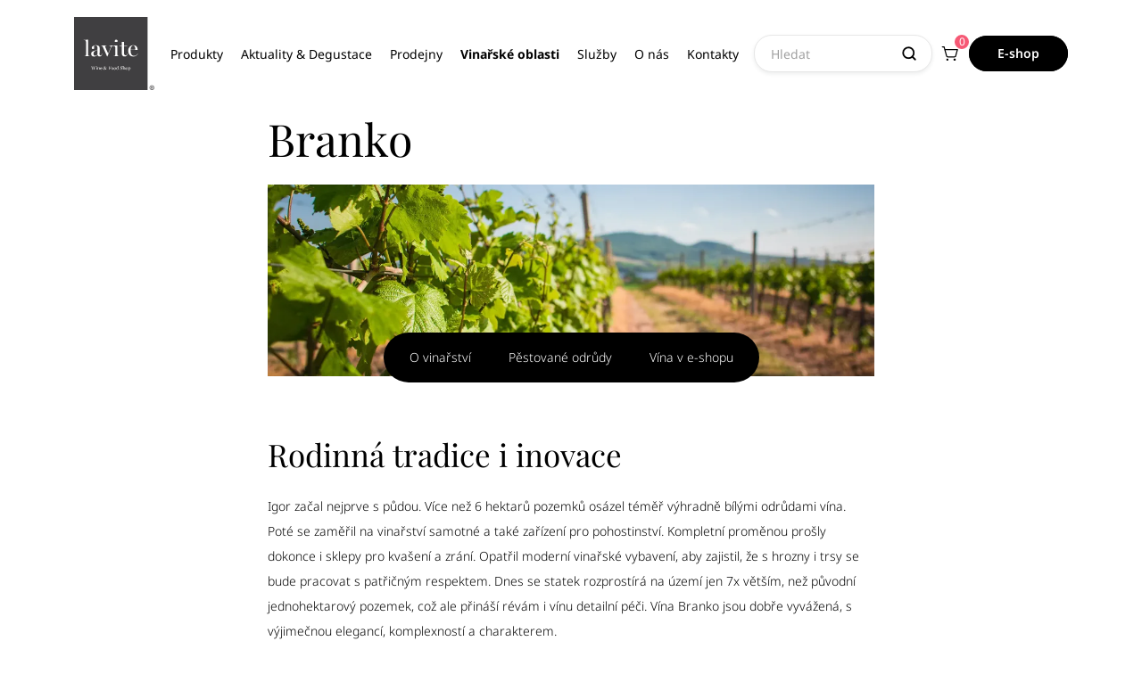

--- FILE ---
content_type: text/html; charset=utf-8
request_url: https://www.lavite.cz/vinarstvi/branko
body_size: 66409
content:

<!DOCTYPE html>
<html lang="cs" data-theme="light">
<head>

<script>
	window.dataLayer = window.dataLayer || [];

	function gtag() {
		dataLayer.push(arguments);
	}

	function allConsentUpdated(cookieConsent) {
		gtag('consent', cookieConsent.getUserPreferences().acceptedCategories.length === 0 ? 'default' : 'update', {
			'ad_storage': cookieConsent.acceptedCategory('marketing') ? 'granted' : 'denied',
			'ad_user_data': cookieConsent.acceptedCategory('marketing') ? 'granted' : 'denied',
			'ad_personalization': cookieConsent.acceptedCategory('marketing') ? 'granted' : 'denied',
			'analytics_storage': cookieConsent.acceptedCategory('analytics') ? 'granted' : 'denied',
			'wait_for_update': 500
		});
	}

	window.allConsentUpdated = allConsentUpdated;

	document.addEventListener('DOMContentLoaded', () => {
		setTimeout(() => {
			allConsentUpdated(CookieConsent);
		}, 250);
	});
</script>
	<script>(function (w, d, s, l, i) {
			w[l] = w[l] || [];
			w[l].push({
				'gtm.start':
						new Date().getTime(), event: 'gtm.js'
			});
			var f = d.getElementsByTagName(s)[0],
					j = d.createElement(s), dl = l != 'dataLayer' ? '&l=' + l : '';
			j.async = true;
			j.src =
					'https://www.googletagmanager.com/gtm.js?id=' + i + dl;
			f.parentNode.insertBefore(j, f);
		})(window, document, 'script', 'dataLayer', 'GTM-TKMTQBS5');</script>
	<meta charset="utf-8">
	<meta http-equiv="X-UA-Compatible" content="IE=edge">
	<meta name="viewport" content="width=device-width, initial-scale=1.0">
	<link rel="apple-touch-icon" sizes="180x180" href="/assets/front/persistent-assets/apple-touch-icon.png">
	<link rel="icon" type="image/png" sizes="32x32" href="/assets/front/persistent-assets/favicon-32x32.png">
	<link rel="icon" type="image/png" sizes="16x16" href="/assets/front/persistent-assets/favicon-16x16.png">
	<meta property="og:title" content="Lavite: Unikátní vína ze všech koutů Itálie">
	<meta property="og:description" content="Nabízíme vám pouze exkluzivní vína z italských vinařství,
	 která jsme sami pečlivě vybrali a navštívili. Díky tomu, že jsme všechna vína osobně prověřili a ochutnali,
	  vám je můžeme s čistým svědomím doporučit.">
	<meta property="og:image" content="/assets/front/assets/hp-header.webp">
	<meta property="og:url" content="https://www.lavite.cz">
	<meta property="og:type" content="website">
	<meta name="robots" content="all,follow"/>
	<meta name="googlebot" content="snippet,archive"/>
	<script src="https://www.google.com/recaptcha/api.js?render=6LfXeYEpAAAAANKuEB4DOpaYYVm_zuQfibQ-Fiiw"></script>
		<link rel="stylesheet" href="/assets/front/css/app.build.css?v=f507813f" type="text/css">
		<link rel="stylesheet" crossorigin href="/assets/admin//css/gdpr.build.css?v=f507813f"
			  type="text/css">
		<script defer src="/assets/front/js/index.build.js?v=f507813f"></script>
		<script defer crossorigin src="/assets/admin//js/gdpr.build.js?v=f507813f"></script>    
	<title>Branko &bull; Wine & Food Shop Lavite</title>
	<meta name="keywords" content=""/>
	<meta name="description" content=" "/>
		<script type="text/plain" data-category="analytics">
			setTimeout(function () {
				dataLayer.push({'event': 'trigger-analytics'});
			}, 200);
		</script>
		<script type="text/plain" data-category="marketing">
			setTimeout(function () {
				dataLayer.push({'event': 'trigger-marketing'});
			}, 200);
		</script>
</head>

<body>
<noscript>
	<iframe src="https://www.googletagmanager.com/ns.html?id=GTM-TKMTQBS5"
			height="0" width="0" style="display:none;visibility:hidden"></iframe>
</noscript>
<div class="off-canvas" data-offcanvas="offcanvas-reservation-1">
	<div class="off-canvas_container">
		<button class="off-canvas_close" data-offcanvas-trigger="offcanvas-reservation-1">
		</button>
		<div class="off-canvas_content">
			<h2 class="h3">Rezervace pro prodejnu Wine &amp; Food Shop Lavite Zlín</h2>
			<div class="badge bg-danger p-2">
				<p class="mt-0 mb-0">Rezervace je nezávazná, ozveme se Vám nejdříve.</p>
			</div>
			<form action="/vinarstvi/branko" method="post" class="contact" id="branchForm-1">
				<input type="text" name="branch" id="frm-reservationForm-form-branch" value="Wine &amp; Food Shop Lavite Zlín"
									   style="width: 0; height: 0; visibility: hidden; display: contents">
				<div class="row row-cols-1 row-cols-md-2 gx-3 gy-3">
					<div class="col">
						<div class="input-container">
							<label for="frm-reservationForm-form-firstName">Jméno 
									<strong>*</strong></label>
							<input type="text" name="firstName" id="frm-reservationForm-form-firstName" required data-nette-rules='[{"op":":filled","msg":"This field is required."}]'>
						</div>
					</div>
					<div class="col">
						<div class="input-container">
							<label for="frm-reservationForm-form-lastName">Příjmení 
									<strong>*</strong></label>
							<input type="text" name="lastName" id="frm-reservationForm-form-lastName" required data-nette-rules='[{"op":":filled","msg":"This field is required."}]'>
						</div>
					</div>
				</div>
				<div class="input-container input-container-mail">
					<label for="frm-reservationForm-form-email">Váš e-mail 
							<strong>*</strong></label>
					<input type="email" name="email" maxlength="255" id="frm-reservationForm-form-email" required data-nette-rules='[{"op":":filled","msg":"This field is required."},{"op":":email","msg":"Please enter a valid email address."}]'>
				</div>
				<div class="input-container input-container-phone">
					<label for="frm-reservationForm-form-phone">Telefonní číslo 
							<strong>*</strong></label>
					<input type="text" name="phone" id="frm-reservationForm-form-phone" required data-nette-rules='[{"op":":filled","msg":"This field is required."}]'>
				</div>
				<div class="input-container">
					<label for="frm-reservationForm-form-message">Zpráva 
							<strong>*</strong></label>
					<textarea name="message" id="frm-reservationForm-form-message" required data-nette-rules='[{"op":":filled","msg":"This field is required."}]'></textarea>
				</div>
				<input name="send_to" type="hidden" value="lavite@lavite.cz">
				<p class="mt-3 mb-2">Odesláním formuláře souhlasíte s <a href="/">ochranou osobních údajů</a></p>
				<div class="button-container">
					<button class="btn btn-primary g-recaptcha" name="send" value="Odeslat"
							data-sitekey="6LfXeYEpAAAAANKuEB4DOpaYYVm_zuQfibQ-Fiiw"
							data-callback='onSubmit1'
							data-action='submit'
							type="button"
					>Odeslat</button>
				</div>
			<input type="hidden" name="_do" value="reservationForm-form-submit"></form>

		</div>
	</div>
</div>
<script>
	function onSubmit1(token) {
		document.getElementById("branchForm-"+1).submit();
	}
</script>
<div class="off-canvas" data-offcanvas="offcanvas-reservation-2">
	<div class="off-canvas_container">
		<button class="off-canvas_close" data-offcanvas-trigger="offcanvas-reservation-2">
		</button>
		<div class="off-canvas_content">
			<h2 class="h3">Rezervace pro prodejnu Wine &amp; Food Shop Lavite Praha</h2>
			<div class="badge bg-danger p-2">
				<p class="mt-0 mb-0">Rezervace je nezávazná, ozveme se Vám nejdříve.</p>
			</div>
			<form action="/vinarstvi/branko" method="post" class="contact" id="branchForm-2">
				<input type="text" name="branch" id="frm-reservationForm-form-branch" value="Wine &amp; Food Shop Lavite Praha"
									   style="width: 0; height: 0; visibility: hidden; display: contents">
				<div class="row row-cols-1 row-cols-md-2 gx-3 gy-3">
					<div class="col">
						<div class="input-container">
							<label for="frm-reservationForm-form-firstName">Jméno 
									<strong>*</strong></label>
							<input type="text" name="firstName" id="frm-reservationForm-form-firstName" required data-nette-rules='[{"op":":filled","msg":"This field is required."}]'>
						</div>
					</div>
					<div class="col">
						<div class="input-container">
							<label for="frm-reservationForm-form-lastName">Příjmení 
									<strong>*</strong></label>
							<input type="text" name="lastName" id="frm-reservationForm-form-lastName" required data-nette-rules='[{"op":":filled","msg":"This field is required."}]'>
						</div>
					</div>
				</div>
				<div class="input-container input-container-mail">
					<label for="frm-reservationForm-form-email">Váš e-mail 
							<strong>*</strong></label>
					<input type="email" name="email" maxlength="255" id="frm-reservationForm-form-email" required data-nette-rules='[{"op":":filled","msg":"This field is required."},{"op":":email","msg":"Please enter a valid email address."}]'>
				</div>
				<div class="input-container input-container-phone">
					<label for="frm-reservationForm-form-phone">Telefonní číslo 
							<strong>*</strong></label>
					<input type="text" name="phone" id="frm-reservationForm-form-phone" required data-nette-rules='[{"op":":filled","msg":"This field is required."}]'>
				</div>
				<div class="input-container">
					<label for="frm-reservationForm-form-message">Zpráva 
							<strong>*</strong></label>
					<textarea name="message" id="frm-reservationForm-form-message" required data-nette-rules='[{"op":":filled","msg":"This field is required."}]'></textarea>
				</div>
				<input name="send_to" type="hidden" value="praha@lavite.cz">
				<p class="mt-3 mb-2">Odesláním formuláře souhlasíte s <a href="/">ochranou osobních údajů</a></p>
				<div class="button-container">
					<button class="btn btn-primary g-recaptcha" name="send" value="Odeslat"
							data-sitekey="6LfXeYEpAAAAANKuEB4DOpaYYVm_zuQfibQ-Fiiw"
							data-callback='onSubmit2'
							data-action='submit'
							type="button"
					>Odeslat</button>
				</div>
			<input type="hidden" name="_do" value="reservationForm-form-submit"></form>

		</div>
	</div>
</div>
<script>
	function onSubmit2(token) {
		document.getElementById("branchForm-"+2).submit();
	}
</script>
<div class="off-canvas" data-offcanvas="offcanvas-reservation-3">
	<div class="off-canvas_container">
		<button class="off-canvas_close" data-offcanvas-trigger="offcanvas-reservation-3">
		</button>
		<div class="off-canvas_content">
			<h2 class="h3">Rezervace pro prodejnu Wine &amp; Food Shop Lavite Brno</h2>
			<div class="badge bg-danger p-2">
				<p class="mt-0 mb-0">Rezervace je nezávazná, ozveme se Vám nejdříve.</p>
			</div>
			<form action="/vinarstvi/branko" method="post" class="contact" id="branchForm-3">
				<input type="text" name="branch" id="frm-reservationForm-form-branch" value="Wine &amp; Food Shop Lavite Brno"
									   style="width: 0; height: 0; visibility: hidden; display: contents">
				<div class="row row-cols-1 row-cols-md-2 gx-3 gy-3">
					<div class="col">
						<div class="input-container">
							<label for="frm-reservationForm-form-firstName">Jméno 
									<strong>*</strong></label>
							<input type="text" name="firstName" id="frm-reservationForm-form-firstName" required data-nette-rules='[{"op":":filled","msg":"This field is required."}]'>
						</div>
					</div>
					<div class="col">
						<div class="input-container">
							<label for="frm-reservationForm-form-lastName">Příjmení 
									<strong>*</strong></label>
							<input type="text" name="lastName" id="frm-reservationForm-form-lastName" required data-nette-rules='[{"op":":filled","msg":"This field is required."}]'>
						</div>
					</div>
				</div>
				<div class="input-container input-container-mail">
					<label for="frm-reservationForm-form-email">Váš e-mail 
							<strong>*</strong></label>
					<input type="email" name="email" maxlength="255" id="frm-reservationForm-form-email" required data-nette-rules='[{"op":":filled","msg":"This field is required."},{"op":":email","msg":"Please enter a valid email address."}]'>
				</div>
				<div class="input-container input-container-phone">
					<label for="frm-reservationForm-form-phone">Telefonní číslo 
							<strong>*</strong></label>
					<input type="text" name="phone" id="frm-reservationForm-form-phone" required data-nette-rules='[{"op":":filled","msg":"This field is required."}]'>
				</div>
				<div class="input-container">
					<label for="frm-reservationForm-form-message">Zpráva 
							<strong>*</strong></label>
					<textarea name="message" id="frm-reservationForm-form-message" required data-nette-rules='[{"op":":filled","msg":"This field is required."}]'></textarea>
				</div>
				<input name="send_to" type="hidden" value="brno@lavite.cz">
				<p class="mt-3 mb-2">Odesláním formuláře souhlasíte s <a href="/">ochranou osobních údajů</a></p>
				<div class="button-container">
					<button class="btn btn-primary g-recaptcha" name="send" value="Odeslat"
							data-sitekey="6LfXeYEpAAAAANKuEB4DOpaYYVm_zuQfibQ-Fiiw"
							data-callback='onSubmit3'
							data-action='submit'
							type="button"
					>Odeslat</button>
				</div>
			<input type="hidden" name="_do" value="reservationForm-form-submit"></form>

		</div>
	</div>
</div>
<script>
	function onSubmit3(token) {
		document.getElementById("branchForm-"+3).submit();
	}
</script>


<div class="top-bar "
	 id="_top-bar">
	<div class="container">
		<div class="top-bar_logo">
			<a href="/">
				<?xml version="1.0" encoding="UTF-8" standalone="no"?>
				<!DOCTYPE svg PUBLIC "-//W3C//DTD SVG 1.1//EN" "http://www.w3.org/Graphics/SVG/1.1/DTD/svg11.dtd">
				<svg width="100%" height="100%" viewBox="0 0 1032 945" version="1.1" xmlns="http://www.w3.org/2000/svg"
					 xmlns:xlink="http://www.w3.org/1999/xlink" xml:space="preserve" xmlns:serif="http://www.serif.com/"
					 style="fill-rule:evenodd;clip-rule:evenodd;stroke-linejoin:round;stroke-miterlimit:2;">
    <g transform="matrix(1,0,0,1,-8442.74,-770.792)">
		<g transform="matrix(4.16667,0,0,4.16667,7892.72,0)">
			<g transform="matrix(-1,0,0,1,490.782,1.471)">
				<rect x="132.005" y="183.519" width="226.772" height="226.771" style="fill:rgb(64,63,65);"></rect>
			</g>
		</g>
		<g transform="matrix(4.16667,0,0,4.16667,7892.72,0)">
			<g transform="matrix(1,0,0,1,175.534,260.224)">
				<path d="M0,42.027L0,-4.392L-0.294,-4.689L-0.295,-4.689L-13.705,-3.878L-13.705,-3.439C-11.078,-3.293 -9.376,-2.973 -8.648,-2.489C-7.517,-1.701 -6.715,-0.435 -6.675,1.357C-6.673,1.383 -6.668,1.411 -6.668,1.437L-6.668,42.392C-6.668,44.145 -7.335,45.254 -8.646,45.691C-9.623,45.984 -10.7,46.154 -11.872,46.206L-11.872,46.716L5.203,46.716L5.203,46.206C3.848,46.109 2.763,45.886 1.978,45.547C0.644,44.949 0,43.799 0,42.027"
					  style="fill:white;fill-rule:nonzero;"></path>
			</g>
		</g>
		<g transform="matrix(4.16667,0,0,4.16667,7892.72,0)">
			<g transform="matrix(1,0,0,1,291.488,266.196)">
				<path d="M0,37.884C-5.638,37.884 -5.638,32.317 -5.638,30.487L-5.638,10.388L-5.647,9.526C-5.648,9.332 -5.572,9.146 -5.437,9.009C-5.302,8.872 -5.117,8.795 -4.923,8.795L4.326,8.795L4.326,7.623L-4.991,7.623C-5.389,7.623 -5.713,7.299 -5.713,6.899L-5.713,-3.592L-12.089,-3.592L-12.089,6.899C-12.089,7.299 -12.413,7.623 -12.813,7.623L-19.27,7.623L-19.27,8.795L-12.959,8.795C-12.56,8.795 -12.234,9.119 -12.234,9.518L-12.234,31.366C-12.234,38.17 -9.334,41.476 -3.367,41.476C-0.788,41.476 1.38,40.527 3.079,38.655C4.781,36.789 5.792,34.435 6.082,31.658L5.351,31.658C5.104,33.313 4.526,34.78 3.631,36.019C2.728,37.257 1.506,37.884 0,37.884"
					  style="fill:white;fill-rule:nonzero;"></path>
			</g>
		</g>
		<g transform="matrix(4.16667,0,0,4.16667,7892.72,0)">
			<g transform="matrix(1,0,0,1,308.761,303.537)">
				<path d="M0,-26.386C1.505,-28.779 3.36,-29.94 5.679,-29.94C9.974,-29.94 12.215,-25.919 12.341,-17.989C12.344,-17.797 12.271,-17.611 12.136,-17.472C12,-17.335 11.816,-17.256 11.624,-17.254L-1.621,-17.122L-1.629,-17.122C-1.826,-17.122 -2.016,-17.203 -2.151,-17.345C-2.289,-17.49 -2.362,-17.684 -2.352,-17.884C-2.171,-21.327 -1.38,-24.187 0,-26.386M14.95,0.36C13.368,1.455 11.209,2.01 8.537,2.01C1.189,2.01 -2.381,-3.598 -2.381,-15.136L-2.381,-15.659C-2.381,-16.059 -2.058,-16.383 -1.658,-16.383L19.455,-16.383L19.455,-17.039C19.455,-20.929 18.333,-24.209 16.122,-26.787C13.906,-29.365 10.416,-30.672 5.755,-30.672C1.132,-30.672 -2.628,-28.946 -5.422,-25.544C-8.218,-22.139 -9.636,-18.071 -9.636,-13.449C-9.636,-8.345 -8.243,-4.069 -5.495,-0.738C-2.746,2.596 1.309,4.286 6.562,4.286C9.524,4.286 12.234,3.471 14.618,1.864C17.001,0.26 18.875,-1.91 20.19,-4.586L19.6,-4.95C18.097,-2.521 16.534,-0.733 14.95,0.36"
					  style="fill:white;fill-rule:nonzero;"></path>
			</g>
		</g>
		<g transform="matrix(4.16667,0,0,4.16667,7892.72,0)">
			<g transform="matrix(1,0,0,1,267.787,275.504)">
				<path d="M0,30.264C-1.328,29.671 -1.979,28.519 -1.979,26.747L-1.979,-1.499L-2.162,-1.686L-27.646,-1.686L-27.646,-1.246C-23.895,-0.808 -21.947,0.08 -21.855,1.39C-21.758,2.02 -21.88,2.712 -22.219,3.443C-23.056,5.635 -25.58,11.616 -29.932,21.729C-30.044,21.992 -30.302,22.164 -30.59,22.166L-30.596,22.166C-30.88,22.166 -31.139,21.999 -31.255,21.74C-32.924,18.037 -35.802,11.412 -39.809,2.051C-40.276,0.91 -40.306,0.654 -40.315,0.57C-40.337,0.392 -40.291,0.216 -40.189,0.071C-39.745,-0.588 -38.299,-0.946 -35.776,-1.028L-35.776,-1.686L-52.045,-1.686L-52.045,-1.175C-50.629,-1.072 -49.544,-0.726 -48.819,-0.146C-48.084,0.443 -47.469,1.305 -46.99,2.418C-42.12,13.526 -37.827,23.188 -33.869,31.95L-32.773,31.95C-32.093,29.671 -23.135,8.216 -20.608,2.782C-19.612,0.611 -17.444,-0.779 -14.815,-0.93C-14.665,-0.94 -14.516,-0.944 -14.369,-0.944C-14.332,-0.944 -14.299,-0.939 -14.266,-0.935C-14.209,-0.937 -14.153,-0.944 -14.099,-0.944C-11.09,-0.944 -8.652,1.494 -8.652,4.504L-8.652,27.112C-8.652,28.866 -9.314,29.976 -10.626,30.411C-11.601,30.704 -12.677,30.874 -13.846,30.926L-13.846,31.436L3.442,31.436L3.442,30.926C1.868,30.826 0.742,30.61 0,30.264"
					  style="fill:white;fill-rule:nonzero;"></path>
			</g>
		</g>
		<g transform="matrix(4.16667,0,0,4.16667,7892.72,0)">
			<g transform="matrix(1,0,0,1,265.276,255.53)">
				<path d="M0,7.074C0.675,6.233 1.015,5.251 1.015,4.157C1.015,3.033 0.589,2.049 -0.253,1.232C-1.098,0.414 -2.164,0 -3.421,0C-4.587,0 -5.605,0.438 -6.449,1.304C-7.292,2.173 -7.721,3.227 -7.721,4.438C-7.721,5.412 -7.402,6.299 -6.775,7.074L0,7.074Z"
					  style="fill:white;fill-rule:nonzero;"></path>
			</g>
		</g>
		<g transform="matrix(4.16667,0,0,4.16667,7892.72,0)">
			<g transform="matrix(1,0,0,1,204.1,279.199)">
				<path d="M0,22.29C-0.003,22.453 -0.062,22.611 -0.168,22.736C-2.021,24.97 -4.318,26.056 -7.189,26.056C-8.745,26.056 -9.978,25.501 -10.852,24.406C-11.727,23.321 -12.169,21.754 -12.169,19.752C-12.169,16.691 -11.141,14.366 -9.021,12.644C-7.104,11.083 -4.3,9.684 -0.684,8.488C-0.61,8.463 -0.533,8.451 -0.457,8.451C-0.305,8.451 -0.153,8.499 -0.028,8.592C0.162,8.732 0.272,8.955 0.266,9.189L0,22.29ZM13.769,19.02L13.769,19.021C13.636,20.485 13.305,21.813 12.783,22.976C12.612,23.544 12.284,24.043 11.853,24.427C11.832,24.446 11.813,24.463 11.792,24.482C11.777,24.494 11.764,24.506 11.748,24.519C11.396,24.832 10.999,25.033 10.556,25.12C10.301,25.187 10.032,25.227 9.756,25.227C8.007,25.227 6.588,23.81 6.588,22.06L6.588,21.437C6.588,20.966 6.646,18.691 6.772,14.481C6.891,10.49 6.951,7.135 6.951,4.513C6.951,2.178 6.654,0.229 6.073,-1.277C5.488,-2.784 4.563,-3.905 3.323,-4.608C2.086,-5.317 0.78,-5.785 -0.56,-6.001C-1.896,-6.222 -3.609,-6.334 -5.648,-6.334C-8.572,-6.334 -11.296,-5.558 -13.749,-4.027C-16.203,-2.495 -17.449,-0.655 -17.449,1.438C-17.449,2.505 -17.178,3.415 -16.645,4.145C-16.105,4.885 -15.289,5.245 -14.152,5.245C-12.885,5.245 -11.85,4.926 -11.075,4.295C-10.285,3.654 -9.901,2.935 -9.901,2.095C-9.901,1.616 -10.037,0.702 -10.303,-0.62C-10.534,-1.753 -10.668,-2.666 -10.697,-3.329C-10.708,-3.52 -10.64,-3.708 -10.513,-3.849C-9.439,-5.028 -7.994,-5.602 -6.087,-5.602C-4.687,-5.602 -3.505,-5.293 -2.569,-4.684C-1.639,-4.071 -1.004,-3.281 -0.631,-2.266C-0.266,-1.261 -0.031,-0.449 0.065,0.151C0.163,0.75 0.212,1.353 0.212,1.944L0.212,6.71C0.212,6.986 0.055,7.238 -0.194,7.36C-1.424,7.961 -3.434,8.716 -6.163,9.605C-9.194,10.592 -11.19,11.27 -12.098,11.619C-14.381,12.492 -16.17,13.588 -17.412,14.881C-18.649,16.173 -19.277,18.183 -19.277,20.853C-19.277,23.187 -18.489,25.085 -16.938,26.495C-15.378,27.908 -13.308,28.624 -10.781,28.624C-6.76,28.624 -3.318,27.151 -0.552,24.247C-0.413,24.102 -0.224,24.022 -0.028,24.022C0.014,24.022 0.056,24.025 0.097,24.032C0.334,24.073 0.536,24.231 0.635,24.452C1.831,27.158 3.827,28.473 6.733,28.473C11.564,28.473 14.106,25.381 14.501,19.019L13.769,19.02Z"
					  style="fill:white;fill-rule:nonzero;"></path>
			</g>
		</g>
		<g transform="matrix(4.16667,0,0,4.16667,7892.72,0)">
			<g transform="matrix(1,0,0,1,188.806,338.22)">
				<path d="M0,10.313C-0.438,8.861 -1.004,7.05 -1.702,4.881C-2.396,2.711 -2.796,1.454 -2.896,1.105C-2.984,0.776 -3.169,0.533 -3.447,0.375C-3.717,0.215 -4.015,0.125 -4.343,0.105L-4.343,0L0.21,0L0.21,0.105C-0.138,0.125 -0.484,0.182 -0.828,0.276C-1.172,0.372 -1.343,0.498 -1.343,0.657C-1.343,0.786 -1.322,0.911 -1.284,1.03L0.94,8.044L3.091,2.195C2.831,1.18 2.558,0.578 2.269,0.388C2.001,0.22 1.644,0.125 1.194,0.105L1.194,0L5.687,0L5.687,0.105C5.338,0.125 4.999,0.182 4.671,0.276C4.343,0.372 4.18,0.498 4.18,0.657C4.18,0.767 4.198,0.891 4.239,1.03C4.298,1.209 4.435,1.627 4.649,2.284C4.864,2.94 5.158,3.834 5.531,4.963C5.902,6.092 6.238,7.11 6.536,8.015C7.483,5.379 8.133,3.458 8.492,2.254C8.69,1.567 8.79,1.12 8.79,0.911C8.79,0.673 8.605,0.485 8.238,0.352C7.87,0.216 7.473,0.135 7.045,0.105L7.045,0L10.76,0L10.76,0.105C10.492,0.115 10.194,0.215 9.864,0.404C9.557,0.583 9.299,0.945 9.089,1.493C8.621,2.736 7.576,5.677 5.955,10.313L5.613,10.313C5.164,8.811 4.35,6.245 3.165,2.612L0.344,10.313L0,10.313Z"
					  style="fill:white;fill-rule:nonzero;"></path>
			</g>
		</g>
		<g transform="matrix(4.16667,0,0,4.16667,7892.72,0)">
			<g transform="matrix(1,0,0,1,194.448,338.26)">
				<path d="M0,10.233L0.284,10.233C1.895,5.628 2.945,2.669 3.409,1.438C3.621,0.884 3.889,0.511 4.202,0.329C4.521,0.146 4.815,0.045 5.077,0.027L5.077,0L1.441,0L1.441,0.027C1.859,0.06 2.252,0.143 2.61,0.274C2.993,0.413 3.188,0.614 3.188,0.871C3.188,1.085 3.09,1.528 2.888,2.225C2.519,3.463 1.86,5.401 0.932,7.988C0.926,8.004 0.911,8.014 0.894,8.014C0.876,8.014 0.861,8.003 0.855,7.986C0.558,7.082 0.222,6.064 -0.149,4.935C-0.522,3.806 -0.816,2.913 -1.031,2.256C-1.246,1.599 -1.383,1.181 -1.441,1.002C-1.482,0.862 -1.502,0.733 -1.502,0.617C-1.502,0.436 -1.332,0.299 -0.982,0.198C-0.668,0.108 -0.336,0.05 0.006,0.027L0.006,0L-4.409,0L-4.409,0.027C-3.972,0.051 -3.617,0.148 -3.354,0.315C-3.053,0.512 -2.778,1.11 -2.514,2.144C-2.512,2.152 -2.512,2.16 -2.515,2.168L-4.665,8.018C-4.67,8.034 -4.686,8.044 -4.702,8.044L-4.703,8.044C-4.72,8.044 -4.734,8.032 -4.74,8.016L-6.964,1.002C-7.005,0.879 -7.025,0.749 -7.025,0.617C-7.025,0.436 -6.847,0.298 -6.481,0.197C-6.152,0.108 -5.813,0.05 -5.472,0.027L-5.472,0L-9.945,0L-9.945,0.027C-9.626,0.053 -9.332,0.144 -9.069,0.3C-8.783,0.463 -8.591,0.717 -8.5,1.054C-8.395,1.425 -7.946,2.831 -7.307,4.828C-6.64,6.903 -6.069,8.721 -5.612,10.233L-5.327,10.233L-2.515,2.558C-2.51,2.542 -2.494,2.532 -2.478,2.532L-2.477,2.532C-2.46,2.532 -2.445,2.544 -2.439,2.559C-1.284,6.104 -0.463,8.685 0,10.233M0.312,10.313L-0.029,10.313C-0.047,10.313 -0.062,10.301 -0.067,10.284C-0.524,8.755 -1.336,6.202 -2.479,2.693L-5.262,10.286C-5.267,10.302 -5.282,10.313 -5.299,10.313L-5.643,10.313C-5.66,10.313 -5.675,10.301 -5.681,10.284C-6.138,8.767 -6.711,6.94 -7.383,4.852C-8.022,2.854 -8.471,1.447 -8.576,1.075C-8.662,0.759 -8.841,0.522 -9.109,0.368C-9.372,0.213 -9.667,0.125 -9.987,0.104C-10.009,0.103 -10.025,0.086 -10.025,0.065L-10.025,-0.04C-10.025,-0.062 -10.007,-0.08 -9.985,-0.08L-5.433,-0.08C-5.411,-0.08 -5.393,-0.062 -5.393,-0.04L-5.393,0.065C-5.393,0.086 -5.409,0.103 -5.43,0.104C-5.778,0.125 -6.125,0.182 -6.46,0.275C-6.782,0.363 -6.945,0.479 -6.945,0.617C-6.945,0.74 -6.927,0.861 -6.888,0.977L-4.699,7.881L-2.594,2.152C-2.849,1.159 -3.119,0.563 -3.396,0.381C-3.655,0.218 -4.01,0.125 -4.45,0.104C-4.472,0.104 -4.488,0.086 -4.488,0.065L-4.488,-0.04C-4.488,-0.062 -4.471,-0.08 -4.448,-0.08L0.045,-0.08C0.067,-0.08 0.085,-0.062 0.085,-0.04L0.085,0.065C0.085,0.086 0.068,0.103 0.048,0.104C-0.301,0.125 -0.641,0.182 -0.96,0.274C-1.268,0.363 -1.423,0.479 -1.423,0.617C-1.423,0.726 -1.403,0.847 -1.365,0.978C-1.307,1.156 -1.17,1.574 -0.955,2.231C-0.74,2.888 -0.446,3.781 -0.073,4.91C0.282,5.994 0.606,6.975 0.896,7.852C1.804,5.321 2.447,3.421 2.812,2.203C3.008,1.523 3.108,1.075 3.108,0.871C3.108,0.651 2.931,0.475 2.582,0.348C2.221,0.216 1.822,0.134 1.399,0.104C1.379,0.103 1.362,0.086 1.362,0.065L1.362,-0.04C1.362,-0.062 1.381,-0.08 1.402,-0.08L5.117,-0.08C5.139,-0.08 5.157,-0.062 5.157,-0.04L5.157,0.065C5.157,0.086 5.14,0.104 5.119,0.104C4.86,0.114 4.565,0.212 4.241,0.398C3.944,0.57 3.688,0.93 3.483,1.466C3.02,2.698 1.966,5.666 0.35,10.286C0.345,10.302 0.33,10.313 0.312,10.313"
					  style="fill:white;fill-rule:nonzero;"></path>
			</g>
		</g>
		<g transform="matrix(4.16667,0,0,4.16667,7892.72,0)">
			<g transform="matrix(1,0,0,1,201.326,346.564)">
				<path d="M0,-7.001C-0.248,-7.001 -0.461,-7.09 -0.64,-7.269C-0.818,-7.448 -0.909,-7.662 -0.909,-7.911C-0.909,-8.169 -0.818,-8.391 -0.64,-8.575C-0.461,-8.759 -0.248,-8.851 0,-8.851C0.27,-8.851 0.493,-8.764 0.672,-8.59C0.851,-8.416 0.94,-8.209 0.94,-7.97C0.94,-7.702 0.851,-7.473 0.672,-7.285C0.493,-7.095 0.27,-7.001 0,-7.001M-1.611,1.85L-1.611,1.745C-1.372,1.735 -1.153,1.7 -0.954,1.641C-0.685,1.551 -0.552,1.327 -0.552,0.969L-0.552,-3.747C-0.592,-4.115 -0.726,-4.378 -0.954,-4.538C-1.112,-4.647 -1.406,-4.712 -1.834,-4.732L-1.834,-4.822L0.748,-4.985L0.809,-4.926L0.809,0.895C0.809,1.252 0.94,1.492 1.21,1.611C1.359,1.681 1.594,1.726 1.911,1.745L1.911,1.85L-1.611,1.85Z"
					  style="fill:white;fill-rule:nonzero;"></path>
			</g>
		</g>
		<g transform="matrix(4.16667,0,0,4.16667,7892.72,0)">
			<g transform="matrix(1,0,0,1,201.326,348.374)">
				<path d="M0,-10.621C-0.238,-10.621 -0.438,-10.535 -0.611,-10.357C-0.782,-10.18 -0.869,-9.966 -0.869,-9.72C-0.869,-9.484 -0.782,-9.278 -0.612,-9.107C-0.439,-8.934 -0.239,-8.85 0,-8.85C0.261,-8.85 0.471,-8.938 0.644,-9.121C0.814,-9.302 0.901,-9.524 0.901,-9.779C0.901,-10.006 0.815,-10.205 0.644,-10.371C0.473,-10.537 0.257,-10.621 0,-10.621M0,-8.77C-0.258,-8.77 -0.483,-8.865 -0.668,-9.051C-0.854,-9.237 -0.948,-9.463 -0.948,-9.72C-0.948,-9.988 -0.854,-10.221 -0.669,-10.412C-0.482,-10.603 -0.258,-10.701 0,-10.701C0.278,-10.701 0.514,-10.609 0.7,-10.428C0.887,-10.246 0.98,-10.029 0.98,-9.779C0.98,-9.503 0.887,-9.263 0.701,-9.067C0.516,-8.87 0.28,-8.77 0,-8.77M-1.572,0.001L1.871,0.001L1.871,-0.027C1.569,-0.048 1.341,-0.093 1.192,-0.163C0.912,-0.287 0.77,-0.54 0.77,-0.915L0.77,-6.718L0.732,-6.754L-1.794,-6.594L-1.794,-6.579C-1.374,-6.557 -1.092,-6.492 -0.932,-6.38C-0.694,-6.215 -0.554,-5.939 -0.512,-5.561L-0.512,-0.84C-0.512,-0.464 -0.656,-0.226 -0.941,-0.131C-1.133,-0.073 -1.345,-0.038 -1.572,-0.027L-1.572,0.001ZM1.911,0.08L-1.611,0.08C-1.633,0.08 -1.651,0.062 -1.651,0.04L-1.651,-0.065C-1.651,-0.086 -1.635,-0.103 -1.613,-0.104C-1.378,-0.114 -1.16,-0.148 -0.966,-0.206C-0.714,-0.29 -0.591,-0.497 -0.591,-0.84L-0.591,-5.556C-0.63,-5.907 -0.76,-6.163 -0.977,-6.315C-1.128,-6.419 -1.416,-6.482 -1.835,-6.501C-1.857,-6.503 -1.873,-6.52 -1.873,-6.541L-1.873,-6.631C-1.873,-6.652 -1.857,-6.67 -1.836,-6.671L0.746,-6.834C0.755,-6.832 0.769,-6.831 0.776,-6.823L0.837,-6.764C0.845,-6.756 0.849,-6.746 0.849,-6.735L0.849,-0.915C0.849,-0.57 0.972,-0.348 1.227,-0.235C1.371,-0.166 1.604,-0.123 1.913,-0.104C1.935,-0.103 1.95,-0.086 1.95,-0.065L1.95,0.04C1.95,0.062 1.933,0.08 1.911,0.08"
					  style="fill:white;fill-rule:nonzero;"></path>
			</g>
		</g>
		<g transform="matrix(4.16667,0,0,4.16667,7892.72,0)">
			<g transform="matrix(1,0,0,1,203.969,341.475)">
				<path d="M0,6.939L0,6.834C0.238,6.824 0.459,6.79 0.658,6.731C0.927,6.641 1.061,6.417 1.061,6.059L1.061,1.343C1.021,0.974 0.887,0.711 0.658,0.552C0.487,0.442 0.243,0.377 -0.074,0.357L-0.074,0.268L2.358,0.104L2.418,0.164L2.418,1.223L2.448,1.223C2.458,1.213 2.517,1.154 2.627,1.043C2.737,0.934 2.806,0.867 2.836,0.842C2.867,0.818 2.932,0.758 3.038,0.663C3.142,0.569 3.221,0.506 3.275,0.477C3.33,0.447 3.411,0.397 3.515,0.327C3.621,0.258 3.714,0.21 3.8,0.186C3.883,0.161 3.984,0.131 4.104,0.097C4.224,0.061 4.347,0.037 4.471,0.022C4.596,0.007 4.726,0 4.865,0C5.542,0 6.05,0.208 6.388,0.626C6.727,1.043 6.896,1.621 6.896,2.357L6.896,5.999C6.896,6.356 7.024,6.596 7.283,6.715C7.434,6.774 7.651,6.815 7.94,6.834L7.94,6.939L4.42,6.939L4.42,6.834C4.696,6.815 4.931,6.78 5.119,6.731C5.39,6.641 5.521,6.417 5.521,6.059L5.521,2.178C5.521,1.691 5.4,1.303 5.156,1.014C4.912,0.726 4.622,0.582 4.283,0.582C3.796,0.582 3.391,0.688 3.067,0.902C2.744,1.117 2.527,1.337 2.418,1.566L2.418,5.984C2.418,6.342 2.553,6.581 2.821,6.7C2.97,6.77 3.204,6.815 3.522,6.834L3.522,6.939L0,6.939Z"
					  style="fill:white;fill-rule:nonzero;"></path>
			</g>
		</g>
		<g transform="matrix(4.16667,0,0,4.16667,7892.72,0)">
			<g transform="matrix(1,0,0,1,208.428,341.513)">
				<path d="M0,6.861L3.441,6.861L3.441,6.833C3.171,6.813 2.958,6.773 2.809,6.713C2.535,6.587 2.397,6.334 2.397,5.961L2.397,2.319C2.397,1.595 2.229,1.021 1.897,0.612C1.569,0.206 1.068,0 0.406,0C0.27,0 0.143,0.007 0.017,0.023C-0.108,0.038 -0.229,0.063 -0.344,0.096C-0.464,0.131 -0.564,0.161 -0.648,0.186C-0.728,0.209 -0.817,0.253 -0.922,0.322C-1.039,0.401 -1.118,0.448 -1.164,0.473C-1.215,0.501 -1.293,0.562 -1.395,0.654L-1.449,0.704C-1.526,0.773 -1.573,0.815 -1.6,0.835C-1.627,0.859 -1.701,0.932 -1.804,1.033C-1.913,1.143 -1.972,1.202 -1.98,1.212C-1.988,1.219 -2,1.224 -2.011,1.224L-2.041,1.224C-2.063,1.224 -2.081,1.207 -2.081,1.185L-2.081,0.142L-2.116,0.106L-4.493,0.266L-4.493,0.282C-4.188,0.305 -3.948,0.372 -3.779,0.48C-3.541,0.646 -3.4,0.921 -3.358,1.299L-3.358,6.02C-3.358,6.396 -3.504,6.634 -3.789,6.73C-3.979,6.787 -4.191,6.822 -4.419,6.834L-4.419,6.861L-0.976,6.861L-0.976,6.833C-1.28,6.812 -1.508,6.767 -1.654,6.698C-1.937,6.572 -2.081,6.319 -2.081,5.945L-2.081,1.528C-2.081,1.522 -2.08,1.515 -2.077,1.51C-1.965,1.277 -1.741,1.048 -1.413,0.83C-1.086,0.613 -0.669,0.504 -0.176,0.504C0.173,0.504 0.477,0.653 0.728,0.95C0.977,1.244 1.103,1.645 1.103,2.14L1.103,6.02C1.103,6.397 0.958,6.635 0.673,6.73C0.487,6.778 0.263,6.813 0,6.833L0,6.861ZM3.481,6.94L-0.039,6.94C-0.062,6.94 -0.079,6.923 -0.079,6.901L-0.079,6.796C-0.079,6.775 -0.062,6.757 -0.043,6.756C0.231,6.737 0.464,6.703 0.65,6.653C0.9,6.57 1.023,6.363 1.023,6.02L1.023,2.14C1.023,1.664 0.903,1.281 0.667,1.001C0.429,0.72 0.152,0.583 -0.176,0.583C-0.653,0.583 -1.056,0.688 -1.37,0.896C-1.682,1.103 -1.894,1.319 -2.002,1.537L-2.002,5.945C-2.002,6.29 -1.878,6.512 -1.621,6.626C-1.478,6.694 -1.246,6.737 -0.934,6.756C-0.913,6.757 -0.896,6.775 -0.896,6.796L-0.896,6.901C-0.896,6.923 -0.914,6.94 -0.937,6.94L-4.459,6.94C-4.48,6.94 -4.498,6.923 -4.498,6.901L-4.498,6.796C-4.498,6.774 -4.481,6.757 -4.46,6.756C-4.225,6.746 -4.007,6.712 -3.813,6.654C-3.561,6.57 -3.438,6.363 -3.438,6.02L-3.438,1.304C-3.477,0.954 -3.606,0.697 -3.823,0.546C-3.987,0.442 -4.227,0.378 -4.535,0.359C-4.557,0.357 -4.573,0.34 -4.573,0.319L-4.573,0.229C-4.573,0.208 -4.557,0.191 -4.535,0.19L-2.103,0.026L-2.101,0.026C-2.09,0.026 -2.08,0.03 -2.072,0.037L-2.014,0.097C-2.006,0.105 -2.002,0.115 -2.002,0.125L-2.002,1.119C-1.972,1.09 -1.925,1.042 -1.859,0.977C-1.753,0.871 -1.681,0.8 -1.649,0.774C-1.623,0.754 -1.576,0.71 -1.503,0.645L-1.447,0.595C-1.341,0.498 -1.261,0.435 -1.203,0.403C-1.14,0.369 -1.056,0.316 -0.967,0.256C-0.854,0.182 -0.758,0.134 -0.671,0.11C-0.587,0.085 -0.485,0.054 -0.366,0.02C-0.248,-0.015 -0.123,-0.04 0.007,-0.056C0.137,-0.072 0.267,-0.079 0.406,-0.079C1.093,-0.079 1.616,0.136 1.96,0.563C2.303,0.985 2.477,1.576 2.477,2.319L2.477,5.961C2.477,6.305 2.596,6.527 2.84,6.64C2.987,6.698 3.204,6.737 3.483,6.756C3.505,6.757 3.521,6.775 3.521,6.796L3.521,6.901C3.521,6.923 3.503,6.94 3.481,6.94"
					  style="fill:white;fill-rule:nonzero;"></path>
			</g>
		</g>
		<g transform="matrix(4.16667,0,0,4.16667,7892.72,0)">
			<g transform="matrix(1,0,0,1,214.161,345.832)">
				<path d="M0,-1.597L3,-1.627C3,-3.348 2.546,-4.209 1.642,-4.209C1.176,-4.209 0.79,-3.968 0.486,-3.486C0.182,-3.002 0.021,-2.373 0,-1.597M1.82,2.761C0.748,2.761 -0.071,2.42 -0.634,1.739C-1.195,1.056 -1.477,0.193 -1.477,-0.851C-1.477,-1.797 -1.19,-2.617 -0.618,-3.314C-0.047,-4.01 0.712,-4.358 1.659,-4.358C2.613,-4.358 3.317,-4.095 3.769,-3.567C4.222,-3.04 4.449,-2.378 4.449,-1.583L4.449,-1.448L0,-1.448L0,-1.195C0,1.134 0.741,2.298 2.225,2.298C2.771,2.298 3.207,2.187 3.53,1.962C3.854,1.739 4.169,1.379 4.479,0.88L4.599,0.955C4.329,1.503 3.951,1.94 3.464,2.268C2.977,2.596 2.427,2.761 1.82,2.761"
					  style="fill:white;fill-rule:nonzero;"></path>
			</g>
		</g>
		<g transform="matrix(4.16667,0,0,4.16667,7892.72,0)">
			<g transform="matrix(1,0,0,1,215.803,348.404)">
				<path d="M0,-6.741C-0.45,-6.741 -0.827,-6.504 -1.121,-6.036C-1.414,-5.57 -1.576,-4.956 -1.601,-4.209L1.319,-4.238C1.312,-5.899 0.868,-6.741 0,-6.741M-1.642,-4.129C-1.652,-4.129 -1.662,-4.133 -1.669,-4.141C-1.677,-4.148 -1.682,-4.158 -1.681,-4.17C-1.661,-4.949 -1.495,-5.592 -1.188,-6.078C-0.879,-6.571 -0.479,-6.821 0,-6.821C0.928,-6.821 1.398,-5.939 1.398,-4.199C1.398,-4.177 1.381,-4.159 1.359,-4.159L-1.641,-4.129L-1.642,-4.129ZM0.018,-6.89C-0.912,-6.89 -1.668,-6.544 -2.229,-5.86C-2.792,-5.174 -3.078,-4.354 -3.078,-3.423C-3.078,-2.393 -2.798,-1.531 -2.244,-0.858C-1.692,-0.19 -0.877,0.15 0.179,0.15C0.775,0.15 1.321,-0.014 1.799,-0.337C2.27,-0.654 2.642,-1.079 2.905,-1.602L2.85,-1.637C2.545,-1.153 2.229,-0.797 1.911,-0.577C1.583,-0.349 1.137,-0.234 0.583,-0.234C-0.919,-0.234 -1.681,-1.422 -1.681,-3.766L-1.681,-4.019C-1.681,-4.042 -1.663,-4.059 -1.642,-4.059L2.768,-4.059L2.768,-4.155C2.768,-4.937 2.542,-5.596 2.096,-6.113C1.655,-6.629 0.956,-6.89 0.018,-6.89M0.179,0.229C-0.901,0.229 -1.737,-0.12 -2.306,-0.807C-2.872,-1.494 -3.157,-2.374 -3.157,-3.423C-3.157,-4.373 -2.866,-5.21 -2.291,-5.911C-1.714,-6.613 -0.937,-6.97 0.018,-6.97C0.98,-6.97 1.7,-6.699 2.157,-6.165C2.614,-5.633 2.847,-4.957 2.847,-4.155L2.847,-4.019C2.847,-3.997 2.829,-3.98 2.808,-3.98L-1.602,-3.98L-1.602,-3.766C-1.602,-1.475 -0.866,-0.313 0.583,-0.313C1.12,-0.313 1.552,-0.424 1.866,-0.642C2.183,-0.861 2.498,-1.221 2.804,-1.713C2.809,-1.721 2.817,-1.728 2.828,-1.731C2.836,-1.734 2.85,-1.731 2.857,-1.725L2.978,-1.65C2.994,-1.639 3.002,-1.617 2.992,-1.599C2.722,-1.049 2.336,-0.602 1.845,-0.271C1.353,0.061 0.792,0.229 0.179,0.229"
					  style="fill:white;fill-rule:nonzero;"></path>
			</g>
		</g>
		<g transform="matrix(4.16667,0,0,4.16667,7892.72,0)">
			<g transform="matrix(1,0,0,1,227.027,344.308)">
				<path d="M0,-1.953C0.823,-2.461 1.237,-3.257 1.237,-4.341C1.237,-4.869 1.144,-5.299 0.956,-5.633C0.767,-5.966 0.473,-6.132 0.074,-6.132C-0.703,-6.132 -1.09,-5.565 -1.09,-4.431C-1.09,-3.755 -0.727,-2.929 0,-1.953M-0.463,3.612C-0.075,3.612 0.312,3.534 0.699,3.374C1.088,3.215 1.402,2.991 1.642,2.702C1.461,2.464 1.156,2.061 0.723,1.494C0.29,0.926 -0.095,0.419 -0.433,-0.029C-0.771,-0.476 -1.035,-0.844 -1.224,-1.132C-2.021,-0.635 -2.417,0.161 -2.417,1.255C-2.417,1.902 -2.241,2.457 -1.889,2.919C-1.534,3.382 -1.061,3.612 -0.463,3.612M-1.105,4.344C-1.881,4.344 -2.551,4.135 -3.112,3.717C-3.675,3.299 -3.956,2.688 -3.956,1.881C-3.956,1.215 -3.764,0.671 -3.381,0.248C-2.999,-0.175 -2.314,-0.675 -1.329,-1.252C-2.127,-2.436 -2.523,-3.352 -2.523,-3.998C-2.523,-4.665 -2.27,-5.215 -1.762,-5.647C-1.255,-6.08 -0.651,-6.297 0.045,-6.297C0.66,-6.297 1.128,-6.102 1.447,-5.714C1.766,-5.326 1.926,-4.854 1.926,-4.297C1.926,-3.382 1.313,-2.556 0.089,-1.819C0.755,-0.834 1.627,0.325 2.701,1.658C3.009,1.22 3.275,0.68 3.499,0.039C3.723,-0.603 3.836,-1.107 3.836,-1.476C3.836,-1.853 3.362,-2.108 2.417,-2.237L2.417,-2.327L6.699,-2.327L6.699,-2.237C6.302,-2.197 6.026,-2.164 5.872,-2.14C5.717,-2.116 5.522,-2.056 5.283,-1.962C5.044,-1.866 4.848,-1.735 4.7,-1.566C4.592,-1.447 4.334,-0.963 3.933,-0.118C3.528,0.728 3.152,1.36 2.804,1.777C3.572,2.743 4.09,3.304 4.356,3.464C4.895,3.782 5.541,3.962 6.297,4.001L6.297,4.106L2.804,4.106L1.76,2.822C0.767,3.837 -0.189,4.344 -1.105,4.344"
					  style="fill:white;fill-rule:nonzero;"></path>
			</g>
		</g>
		<g transform="matrix(4.16667,0,0,4.16667,7892.72,0)">
			<g transform="matrix(1,0,0,1,227.102,348.449)">
				<path d="M0,-10.233C-0.757,-10.233 -1.124,-9.69 -1.124,-8.571C-1.124,-7.914 -0.768,-7.099 -0.064,-6.147C0.724,-6.646 1.123,-7.432 1.123,-8.482C1.123,-9.001 1.03,-9.428 0.847,-9.754C0.663,-10.076 0.387,-10.233 0,-10.233M-0.074,-6.054C-0.087,-6.054 -0.099,-6.059 -0.106,-6.07C-0.835,-7.048 -1.204,-7.89 -1.204,-8.571C-1.204,-9.727 -0.799,-10.313 0,-10.313C0.412,-10.313 0.72,-10.138 0.917,-9.793C1.106,-9.455 1.202,-9.015 1.202,-8.482C1.202,-7.388 0.779,-6.573 -0.054,-6.06C-0.06,-6.056 -0.067,-6.054 -0.074,-6.054M-1.31,-5.218C-2.067,-4.73 -2.452,-3.945 -2.452,-2.885C-2.452,-2.25 -2.277,-1.698 -1.931,-1.246C-1.582,-0.789 -1.127,-0.567 -0.537,-0.567C-0.155,-0.567 0.231,-0.647 0.609,-0.803C0.98,-0.955 1.285,-1.169 1.517,-1.439C1.334,-1.68 1.035,-2.074 0.616,-2.623C0.185,-3.19 -0.201,-3.697 -0.538,-4.145C-0.871,-4.584 -1.124,-4.936 -1.31,-5.218M-0.537,-0.488C-1.145,-0.488 -1.634,-0.727 -1.995,-1.198C-2.351,-1.664 -2.531,-2.232 -2.531,-2.885C-2.531,-3.99 -2.123,-4.804 -1.318,-5.307C-1.301,-5.317 -1.276,-5.312 -1.265,-5.295C-1.078,-5.008 -0.819,-4.648 -0.475,-4.193C-0.138,-3.746 0.248,-3.238 0.681,-2.671C1.114,-2.103 1.419,-1.7 1.599,-1.462C1.609,-1.447 1.609,-1.427 1.598,-1.413C1.355,-1.12 1.034,-0.89 0.64,-0.73C0.252,-0.569 -0.145,-0.488 -0.537,-0.488M-0.029,-10.398C-0.713,-10.398 -1.312,-10.182 -1.81,-9.757C-2.306,-9.336 -2.558,-8.791 -2.558,-8.138C-2.558,-7.5 -2.158,-6.584 -1.371,-5.415C-1.364,-5.405 -1.362,-5.394 -1.364,-5.383C-1.367,-5.373 -1.374,-5.363 -1.383,-5.358C-2.359,-4.787 -3.047,-4.284 -3.426,-3.865C-3.801,-3.451 -3.99,-2.911 -3.99,-2.259C-3.99,-1.469 -3.712,-0.863 -3.162,-0.455C-2.611,-0.044 -1.943,0.164 -1.18,0.164C-0.278,0.164 0.676,-0.344 1.656,-1.346C1.664,-1.355 1.681,-1.362 1.687,-1.358C1.698,-1.358 1.709,-1.352 1.716,-1.343L2.748,-0.074L6.183,-0.074L6.183,-0.102C5.44,-0.146 4.795,-0.327 4.263,-0.643C3.991,-0.804 3.465,-1.375 2.698,-2.339C2.688,-2.354 2.688,-2.375 2.699,-2.389C3.044,-2.801 3.422,-3.436 3.822,-4.275C4.221,-5.117 4.482,-5.608 4.597,-5.733C4.746,-5.903 4.947,-6.04 5.194,-6.139C5.439,-6.235 5.635,-6.295 5.792,-6.32C5.946,-6.344 6.213,-6.376 6.586,-6.414L6.586,-6.428L2.383,-6.428L2.383,-6.413C3.338,-6.276 3.802,-6.017 3.802,-5.617C3.802,-5.244 3.69,-4.743 3.462,-4.088C3.238,-3.446 2.969,-2.898 2.66,-2.46C2.652,-2.449 2.642,-2.443 2.629,-2.443C2.616,-2.441 2.604,-2.447 2.596,-2.458C1.519,-3.795 0.639,-4.965 -0.019,-5.938C-0.024,-5.946 -0.027,-5.958 -0.024,-5.968C-0.022,-5.979 -0.016,-5.988 -0.006,-5.994C1.2,-6.719 1.812,-7.541 1.812,-8.437C1.812,-8.982 1.653,-9.45 1.342,-9.829C1.033,-10.206 0.571,-10.398 -0.029,-10.398M-1.18,0.244C-1.962,0.244 -2.645,0.031 -3.21,-0.391C-3.781,-0.815 -4.07,-1.443 -4.07,-2.259C-4.07,-2.931 -3.873,-3.489 -3.484,-3.919C-3.105,-4.339 -2.424,-4.838 -1.46,-5.405C-2.241,-6.571 -2.637,-7.49 -2.637,-8.138C-2.637,-8.815 -2.376,-9.38 -1.861,-9.818C-1.349,-10.255 -0.732,-10.477 -0.029,-10.477C0.597,-10.477 1.078,-10.276 1.404,-9.879C1.728,-9.485 1.892,-9 1.892,-8.437C1.892,-7.52 1.278,-6.683 0.071,-5.947C0.718,-4.994 1.577,-3.851 2.625,-2.549C2.916,-2.974 3.173,-3.5 3.388,-4.115C3.609,-4.753 3.723,-5.258 3.723,-5.617C3.723,-5.969 3.256,-6.212 2.337,-6.338C2.317,-6.341 2.303,-6.358 2.303,-6.378L2.303,-6.467C2.303,-6.489 2.321,-6.507 2.343,-6.507L6.625,-6.507C6.646,-6.507 6.665,-6.489 6.665,-6.467L6.665,-6.378C6.665,-6.358 6.649,-6.34 6.629,-6.338C6.239,-6.298 5.962,-6.266 5.805,-6.241C5.653,-6.217 5.463,-6.159 5.224,-6.065C4.988,-5.971 4.797,-5.841 4.656,-5.68C4.58,-5.597 4.388,-5.28 3.894,-4.24C3.498,-3.413 3.124,-2.781 2.781,-2.363C3.53,-1.422 4.042,-0.866 4.303,-0.712C4.834,-0.397 5.479,-0.218 6.225,-0.179C6.246,-0.178 6.262,-0.161 6.262,-0.14L6.262,-0.035C6.262,-0.013 6.244,0.005 6.223,0.005L2.729,0.005C2.718,0.005 2.706,-0 2.698,-0.009L1.682,-1.259C0.696,-0.261 -0.266,0.244 -1.18,0.244"
					  style="fill:white;fill-rule:nonzero;"></path>
			</g>
		</g>
		<g transform="matrix(4.16667,0,0,4.16667,7892.72,0)">
			<g transform="matrix(1,0,0,1,237.712,338.221)">
				<path d="M0,10.193L0,10.088C0.617,10.058 1.011,10.009 1.18,9.939C1.487,9.819 1.642,9.576 1.642,9.208L1.642,1.104C1.642,0.706 1.487,0.447 1.18,0.328C0.891,0.208 0.498,0.134 0,0.104L0,0L8.327,0L8.327,2.418L8.193,2.418C8.074,2.029 7.82,1.577 7.434,1.059C7.045,0.542 6.701,0.263 6.403,0.224C6.084,0.184 5.598,0.164 4.94,0.164L3.224,0.164L3.224,4.85L4.731,4.85C5.279,4.85 5.722,4.695 6.06,4.387C6.17,4.288 6.278,4.086 6.388,3.783C6.498,3.48 6.567,3.189 6.597,2.91L6.746,2.91L6.746,7.104L6.597,7.104C6.577,6.875 6.507,6.576 6.388,6.208C6.27,5.84 6.159,5.607 6.06,5.506C5.74,5.189 5.299,5.029 4.731,5.029L3.224,5.029L3.224,9.193C3.224,9.551 3.378,9.796 3.688,9.924C3.874,10.005 4.255,10.058 4.82,10.088L4.82,10.193L0,10.193Z"
					  style="fill:white;fill-rule:nonzero;"></path>
			</g>
		</g>
		<g transform="matrix(4.16667,0,0,4.16667,7892.72,0)">
			<g transform="matrix(1,0,0,1,237.752,338.26)">
				<path d="M0,10.114L4.741,10.114L4.741,10.086C4.181,10.055 3.817,10.001 3.632,9.922C3.309,9.787 3.145,9.529 3.145,9.154L3.145,4.989C3.145,4.968 3.162,4.95 3.184,4.95L4.691,4.95C5.267,4.95 5.722,5.114 6.047,5.439C6.153,5.544 6.267,5.786 6.386,6.156C6.499,6.507 6.568,6.799 6.593,7.025L6.667,7.025L6.667,2.91L6.593,2.91C6.561,3.181 6.491,3.466 6.385,3.757C6.271,4.071 6.161,4.274 6.046,4.377C5.702,4.692 5.247,4.85 4.691,4.85L3.184,4.85C3.162,4.85 3.145,4.833 3.145,4.811L3.145,0.125C3.145,0.102 3.162,0.085 3.184,0.085L4.9,0.085C5.553,0.085 6.047,0.105 6.367,0.145C6.68,0.186 7.025,0.464 7.425,0.995C7.804,1.503 8.059,1.954 8.183,2.339L8.247,2.339L8.247,0L0,0L0,0.028C0.483,0.059 0.871,0.135 1.155,0.251C1.478,0.377 1.642,0.65 1.642,1.065L1.642,9.169C1.642,9.553 1.478,9.811 1.154,9.936C0.985,10.007 0.607,10.056 0,10.086L0,10.114ZM4.78,10.193L-0.04,10.193C-0.062,10.193 -0.079,10.176 -0.079,10.154L-0.079,10.049C-0.079,10.027 -0.063,10.01 -0.041,10.009C0.57,9.979 0.963,9.93 1.124,9.863C1.419,9.749 1.562,9.522 1.562,9.169L1.562,1.065C1.562,0.681 1.419,0.439 1.125,0.325C0.842,0.208 0.449,0.134 -0.042,0.104C-0.063,0.103 -0.079,0.086 -0.079,0.065L-0.079,-0.04C-0.079,-0.062 -0.062,-0.079 -0.04,-0.079L8.287,-0.079C8.309,-0.079 8.327,-0.062 8.327,-0.04L8.327,2.378C8.327,2.4 8.309,2.418 8.287,2.418L8.153,2.418C8.137,2.418 8.121,2.406 8.115,2.39C7.998,2.009 7.744,1.555 7.361,1.044C6.98,0.537 6.644,0.261 6.357,0.224C6.04,0.184 5.55,0.164 4.9,0.164L3.224,0.164L3.224,4.771L4.691,4.771C5.227,4.771 5.664,4.619 5.992,4.318C6.096,4.225 6.203,4.027 6.31,3.73C6.419,3.431 6.488,3.141 6.518,2.866C6.52,2.846 6.537,2.831 6.557,2.831L6.706,2.831C6.729,2.831 6.746,2.848 6.746,2.87L6.746,7.064C6.746,7.086 6.729,7.104 6.706,7.104L6.557,7.104C6.536,7.104 6.519,7.088 6.518,7.068C6.497,6.843 6.428,6.545 6.31,6.181C6.166,5.735 6.058,5.561 5.991,5.495C5.682,5.186 5.244,5.029 4.691,5.029L3.224,5.029L3.224,9.154C3.224,9.498 3.367,9.725 3.663,9.848C3.842,9.925 4.219,9.979 4.783,10.009C4.804,10.01 4.82,10.028 4.82,10.049L4.82,10.154C4.82,10.176 4.802,10.193 4.78,10.193"
					  style="fill:white;fill-rule:nonzero;"></path>
			</g>
		</g>
		<g transform="matrix(4.16667,0,0,4.16667,7892.72,0)">
			<g transform="matrix(1,0,0,1,250.203,341.623)">
				<path d="M0,6.851C0.638,6.851 1.114,6.527 1.434,5.881C1.75,5.234 1.91,4.393 1.91,3.358C1.91,2.393 1.758,1.593 1.455,0.955C1.152,0.319 0.667,0 0,0C-0.368,0 -0.686,0.097 -0.954,0.291C-1.223,0.485 -1.427,0.749 -1.566,1.082C-1.705,1.415 -1.806,1.767 -1.865,2.134C-1.926,2.502 -1.954,2.901 -1.954,3.329C-1.954,4.372 -1.795,5.222 -1.477,5.872C-1.158,6.525 -0.667,6.851 0,6.851M-0.088,7C-1.025,7 -1.821,6.674 -2.478,6.022C-3.134,5.371 -3.462,4.513 -3.462,3.448C-3.462,2.383 -3.145,1.518 -2.507,0.851C-1.871,0.185 -1.03,-0.149 0.016,-0.149C1.04,-0.149 1.864,0.179 2.485,0.836C3.105,1.493 3.418,2.329 3.418,3.343C3.418,4.379 3.104,5.246 2.479,5.948C1.85,6.649 0.996,7 -0.088,7"
					  style="fill:white;fill-rule:nonzero;"></path>
			</g>
		</g>
		<g transform="matrix(4.16667,0,0,4.16667,7892.72,0)">
			<g transform="matrix(1,0,0,1,250.203,348.434)">
				<path d="M0,-6.771C-0.356,-6.771 -0.671,-6.676 -0.931,-6.487C-1.192,-6.299 -1.394,-6.039 -1.53,-5.713C-1.668,-5.379 -1.769,-5.028 -1.825,-4.67C-1.886,-4.311 -1.914,-3.922 -1.914,-3.482C-1.914,-2.448 -1.755,-1.597 -1.44,-0.956C-1.127,-0.313 -0.655,0 0,0C0.617,0 1.088,-0.319 1.397,-0.948C1.712,-1.588 1.871,-2.431 1.871,-3.453C1.871,-4.406 1.719,-5.209 1.419,-5.838C1.125,-6.457 0.646,-6.771 0,-6.771M0,0.08C-0.679,0.08 -1.188,-0.257 -1.513,-0.921C-1.832,-1.574 -1.993,-2.435 -1.993,-3.482C-1.993,-3.926 -1.965,-4.319 -1.904,-4.683C-1.846,-5.046 -1.744,-5.404 -1.604,-5.744C-1.461,-6.084 -1.25,-6.355 -0.978,-6.552C-0.703,-6.75 -0.374,-6.851 0,-6.851C0.681,-6.851 1.183,-6.521 1.491,-5.873C1.796,-5.232 1.95,-4.418 1.95,-3.453C1.95,-2.419 1.788,-1.564 1.469,-0.913C1.145,-0.254 0.65,0.08 0,0.08M0.016,-6.92C-1.014,-6.92 -1.853,-6.588 -2.479,-5.932C-3.104,-5.277 -3.422,-4.413 -3.422,-3.363C-3.422,-2.314 -3.095,-1.458 -2.449,-0.817C-1.804,-0.175 -1.01,0.15 -0.088,0.15C0.977,0.15 1.83,-0.2 2.45,-0.889C3.066,-1.582 3.379,-2.45 3.379,-3.468C3.379,-4.465 3.068,-5.299 2.457,-5.948C1.846,-6.593 1.024,-6.92 0.016,-6.92M-0.088,0.229C-1.031,0.229 -1.845,-0.104 -2.506,-0.76C-3.166,-1.417 -3.501,-2.292 -3.501,-3.363C-3.501,-4.434 -3.176,-5.317 -2.536,-5.987C-1.895,-6.659 -1.036,-7 0.016,-7C1.047,-7 1.888,-6.664 2.515,-6.002C3.141,-5.339 3.458,-4.486 3.458,-3.468C3.458,-2.429 3.139,-1.544 2.509,-0.836C1.874,-0.129 1,0.229 -0.088,0.229"
					  style="fill:white;fill-rule:nonzero;"></path>
			</g>
		</g>
		<g transform="matrix(4.16667,0,0,4.16667,7892.72,0)">
			<g transform="matrix(1,0,0,1,258.01,341.623)">
				<path d="M0,6.851C0.636,6.851 1.112,6.527 1.433,5.881C1.75,5.234 1.91,4.393 1.91,3.358C1.91,2.393 1.758,1.593 1.455,0.955C1.15,0.319 0.665,0 0,0C-0.368,0 -0.687,0.097 -0.956,0.291C-1.224,0.485 -1.429,0.749 -1.567,1.082C-1.709,1.415 -1.807,1.767 -1.865,2.134C-1.926,2.502 -1.957,2.901 -1.957,3.329C-1.957,4.372 -1.797,5.222 -1.479,5.872C-1.16,6.525 -0.667,6.851 0,6.851M-0.092,7C-1.026,7 -1.82,6.674 -2.478,6.022C-3.136,5.371 -3.464,4.513 -3.464,3.448C-3.464,2.383 -3.145,1.518 -2.509,0.851C-1.87,0.185 -1.031,-0.149 0.014,-0.149C1.038,-0.149 1.862,0.179 2.483,0.836C3.105,1.493 3.418,2.329 3.418,3.343C3.418,4.379 3.103,5.246 2.478,5.948C1.85,6.649 0.993,7 -0.092,7"
					  style="fill:white;fill-rule:nonzero;"></path>
			</g>
		</g>
		<g transform="matrix(4.16667,0,0,4.16667,7892.72,0)">
			<g transform="matrix(1,0,0,1,258.01,348.434)">
				<path d="M0,-6.771C-0.358,-6.771 -0.673,-6.676 -0.933,-6.487C-1.194,-6.297 -1.396,-6.037 -1.53,-5.714C-1.667,-5.391 -1.767,-5.04 -1.826,-4.67C-1.887,-4.303 -1.918,-3.903 -1.918,-3.482C-1.918,-2.45 -1.758,-1.6 -1.442,-0.956C-1.133,-0.322 -0.647,0 0,0C0.615,0 1.086,-0.319 1.397,-0.948C1.711,-1.588 1.87,-2.431 1.87,-3.453C1.87,-4.406 1.718,-5.209 1.419,-5.838C1.123,-6.457 0.645,-6.771 0,-6.771M0,0.08C-0.681,0.08 -1.19,-0.257 -1.515,-0.921C-1.834,-1.576 -1.997,-2.438 -1.997,-3.482C-1.997,-3.908 -1.966,-4.312 -1.905,-4.683C-1.845,-5.059 -1.743,-5.416 -1.604,-5.745C-1.464,-6.081 -1.254,-6.353 -0.979,-6.552C-0.705,-6.75 -0.376,-6.851 0,-6.851C0.679,-6.851 1.181,-6.521 1.49,-5.873C1.795,-5.232 1.95,-4.418 1.95,-3.453C1.95,-2.419 1.788,-1.564 1.469,-0.913C1.143,-0.254 0.648,0.08 0,0.08M0.014,-6.92C-1.012,-6.92 -1.852,-6.588 -2.48,-5.932C-3.105,-5.276 -3.424,-4.411 -3.424,-3.363C-3.424,-2.314 -3.096,-1.458 -2.45,-0.817C-1.803,-0.175 -1.01,0.15 -0.092,0.15C0.976,0.15 1.83,-0.2 2.448,-0.889C3.065,-1.583 3.378,-2.451 3.378,-3.468C3.378,-4.466 3.067,-5.299 2.455,-5.948C1.844,-6.593 1.022,-6.92 0.014,-6.92M-0.092,0.229C-1.031,0.229 -1.844,-0.104 -2.506,-0.76C-3.167,-1.416 -3.503,-2.292 -3.503,-3.363C-3.503,-4.433 -3.178,-5.315 -2.538,-5.987C-1.894,-6.659 -1.035,-7 0.014,-7C1.045,-7 1.886,-6.664 2.513,-6.002C3.14,-5.339 3.458,-4.486 3.458,-3.468C3.458,-2.431 3.138,-1.545 2.507,-0.836C1.874,-0.129 0.999,0.229 -0.092,0.229"
					  style="fill:white;fill-rule:nonzero;"></path>
			</g>
		</g>
		<g transform="matrix(4.16667,0,0,4.16667,7892.72,0)">
			<g transform="matrix(1,0,0,1,266.052,337.714)">
				<path d="M0,10.446C0.588,10.446 1.096,10.217 1.523,9.76L1.523,5.177C1.415,4.849 1.221,4.559 0.94,4.305C0.662,4.051 0.294,3.925 -0.163,3.925C-0.78,3.925 -1.269,4.245 -1.626,4.887C-1.984,5.529 -2.163,6.366 -2.163,7.401C-2.163,8.247 -1.989,8.967 -1.642,9.559C-1.291,10.151 -0.744,10.446 0,10.446M-0.507,10.879C-1.401,10.879 -2.155,10.546 -2.767,9.879C-3.379,9.213 -3.686,8.332 -3.686,7.238C-3.686,6.243 -3.345,5.414 -2.662,4.752C-1.981,4.091 -1.187,3.76 -0.282,3.76C0.275,3.76 0.877,3.895 1.523,4.163L1.523,0.805C1.494,0.457 1.358,0.203 1.121,0.044C0.94,-0.075 0.509,-0.15 -0.179,-0.18L-0.179,-0.269L2.821,-0.433L2.881,-0.374L2.881,9.551C2.912,9.879 3.041,10.123 3.27,10.282C3.428,10.392 3.722,10.456 4.149,10.476L4.149,10.565L1.644,10.73L1.538,10.625L1.538,10.013L1.494,9.998C0.937,10.585 0.271,10.879 -0.507,10.879"
					  style="fill:white;fill-rule:nonzero;"></path>
			</g>
		</g>
		<g transform="matrix(4.16667,0,0,4.16667,7892.72,0)">
			<g transform="matrix(1,0,0,1,265.889,344.196)">
				<path d="M0,-2.518C-0.599,-2.518 -1.08,-2.201 -1.428,-1.576C-1.781,-0.944 -1.961,-0.105 -1.961,0.919C-1.961,1.754 -1.787,2.473 -1.444,3.056C-1.104,3.632 -0.563,3.924 0.163,3.924C0.733,3.924 1.232,3.701 1.647,3.262L1.647,-1.298C1.541,-1.615 1.349,-1.901 1.077,-2.148C0.808,-2.393 0.445,-2.518 0,-2.518M0.163,4.003C-0.594,4.003 -1.157,3.698 -1.513,3.097C-1.863,2.502 -2.04,1.769 -2.04,0.919C-2.04,-0.119 -1.857,-0.971 -1.497,-1.615C-1.135,-2.267 -0.63,-2.597 0,-2.597C0.466,-2.597 0.846,-2.466 1.13,-2.207C1.415,-1.949 1.614,-1.65 1.725,-1.317C1.726,-1.313 1.727,-1.309 1.727,-1.305L1.727,3.278C1.727,3.288 1.723,3.298 1.716,3.305C1.283,3.769 0.761,4.003 0.163,4.003M-0.119,-2.683C-1.01,-2.683 -1.802,-2.352 -2.472,-1.701C-3.142,-1.051 -3.482,-0.225 -3.482,0.756C-3.482,1.835 -3.177,2.714 -2.574,3.37C-1.974,4.025 -1.224,4.357 -0.344,4.357C0.418,4.357 1.08,4.065 1.628,3.488C1.64,3.477 1.658,3.473 1.67,3.478L1.714,3.494C1.73,3.5 1.74,3.515 1.74,3.531L1.74,4.127L1.822,4.207L4.272,4.045L4.272,4.032C3.854,4.009 3.571,3.944 3.41,3.833C3.173,3.668 3.036,3.412 3.004,3.073L3.004,-6.84L2.969,-6.875L0.024,-6.713L0.024,-6.701C0.702,-6.669 1.122,-6.593 1.306,-6.471C1.555,-6.305 1.696,-6.039 1.727,-5.681L1.727,-2.319C1.727,-2.306 1.72,-2.293 1.708,-2.286C1.697,-2.278 1.684,-2.278 1.671,-2.282C1.033,-2.548 0.43,-2.683 -0.119,-2.683M-0.344,4.437C-1.246,4.437 -2.017,4.096 -2.633,3.423C-3.249,2.753 -3.562,1.856 -3.562,0.756C-3.562,-0.247 -3.214,-1.093 -2.527,-1.758C-1.842,-2.424 -1.032,-2.762 -0.119,-2.762C0.425,-2.762 1.02,-2.633 1.647,-2.378L1.647,-5.677C1.619,-6.007 1.489,-6.253 1.263,-6.405C1.089,-6.519 0.658,-6.593 -0.017,-6.623C-0.039,-6.623 -0.055,-6.641 -0.055,-6.663L-0.055,-6.751C-0.055,-6.772 -0.039,-6.789 -0.018,-6.791L2.982,-6.955C2.998,-6.954 3.006,-6.952 3.013,-6.944L3.071,-6.884C3.079,-6.877 3.083,-6.867 3.083,-6.856L3.083,3.069C3.113,3.38 3.238,3.616 3.455,3.768C3.606,3.872 3.896,3.935 4.313,3.954C4.335,3.955 4.352,3.972 4.352,3.994L4.352,4.083C4.352,4.104 4.335,4.122 4.314,4.123L1.809,4.288L1.807,4.288C1.796,4.288 1.786,4.284 1.778,4.276L1.673,4.171C1.665,4.164 1.661,4.153 1.661,4.143L1.661,3.569C1.103,4.145 0.429,4.437 -0.344,4.437"
					  style="fill:white;fill-rule:nonzero;"></path>
			</g>
		</g>
		<g transform="matrix(4.16667,0,0,4.16667,7892.72,0)">
			<g transform="matrix(1,0,0,1,278.082,338.027)">
				<path d="M0,10.581C-0.598,10.581 -1.149,10.497 -1.656,10.328C-2.164,10.158 -2.551,9.97 -2.82,9.76L-3.343,10.537L-3.478,10.537L-3.582,7.044L-3.448,7.044C-3.03,8.109 -2.561,8.932 -2.037,9.514C-1.516,10.096 -0.826,10.387 0.03,10.387C0.726,10.387 1.246,10.183 1.59,9.775C1.934,9.367 2.104,8.86 2.104,8.253C2.104,7.805 1.971,7.415 1.7,7.081C1.433,6.748 1.069,6.487 0.612,6.298C-0.512,5.85 -1.224,5.557 -1.522,5.417C-2.697,4.9 -3.283,4.014 -3.283,2.761C-3.283,1.975 -3,1.318 -2.432,0.79C-1.866,0.264 -1.154,0 -0.299,0C0.697,0 1.538,0.264 2.223,0.79L2.746,0.044L2.866,0.044L2.94,3.433L2.807,3.433C2.665,2.985 2.515,2.584 2.352,2.231C2.187,1.877 1.979,1.54 1.731,1.216C1.482,0.893 1.181,0.642 0.826,0.463C0.474,0.283 0.079,0.194 -0.359,0.194C-0.806,0.194 -1.208,0.353 -1.567,0.671C-1.927,0.99 -2.105,1.422 -2.105,1.97C-2.105,2.398 -1.991,2.759 -1.77,3.052C-1.544,3.345 -1.208,3.612 -0.762,3.851C-0.482,4 -0.115,4.164 0.343,4.343C0.8,4.522 1.107,4.646 1.268,4.716C1.994,5.055 2.527,5.415 2.866,5.797C3.203,6.181 3.373,6.741 3.373,7.477C3.373,8.382 3.051,9.126 2.41,9.708C1.769,10.29 0.965,10.581 0,10.581"
					  style="fill:white;fill-rule:nonzero;"></path>
			</g>
		</g>
		<g transform="matrix(4.16667,0,0,4.16667,7892.72,0)">
			<g transform="matrix(1,0,0,1,275.262,338.887)">
				<path d="M0,8.86C0.009,8.86 0.018,8.863 0.024,8.868C0.288,9.073 0.676,9.262 1.177,9.429C1.678,9.596 2.23,9.681 2.82,9.681C3.771,9.681 4.573,9.39 5.204,8.818C5.834,8.246 6.153,7.505 6.153,6.616C6.153,5.894 5.986,5.338 5.656,4.963C5.323,4.587 4.79,4.226 4.071,3.891C3.909,3.821 3.598,3.695 3.148,3.519C2.697,3.343 2.323,3.176 2.039,3.025C1.591,2.785 1.248,2.513 1.02,2.215C0.791,1.915 0.676,1.543 0.676,1.109C0.676,0.552 0.86,0.105 1.227,-0.22C1.592,-0.543 2.007,-0.706 2.461,-0.706C2.903,-0.706 3.309,-0.615 3.665,-0.433C4.022,-0.253 4.331,0.004 4.583,0.331C4.833,0.657 5.043,1.001 5.207,1.354C5.367,1.698 5.514,2.084 5.656,2.532L5.721,2.532L5.647,-0.777L5.588,-0.777L5.075,-0.047C5.069,-0.038 5.06,-0.032 5.049,-0.031C5.039,-0.029 5.027,-0.032 5.019,-0.038C4.345,-0.557 3.505,-0.821 2.521,-0.821C1.681,-0.821 0.972,-0.558 0.416,-0.041C-0.142,0.476 -0.424,1.129 -0.424,1.901C-0.424,3.131 0.161,4.014 1.314,4.52C1.604,4.656 2.281,4.936 3.447,5.401C3.909,5.591 4.281,5.859 4.552,6.196C4.825,6.533 4.964,6.936 4.964,7.392C4.964,8.006 4.788,8.527 4.44,8.94C4.091,9.356 3.556,9.566 2.851,9.566C1.986,9.566 1.28,9.268 0.754,8.68C0.235,8.103 -0.239,7.276 -0.655,6.223L-0.721,6.223L-0.618,9.636L-0.543,9.636L-0.032,8.878C-0.027,8.868 -0.017,8.862 -0.006,8.86L0,8.86M2.82,9.76C2.223,9.76 1.661,9.674 1.152,9.505C0.663,9.341 0.279,9.157 0.01,8.957L-0.489,9.698C-0.496,9.709 -0.509,9.716 -0.522,9.716L-0.657,9.716C-0.679,9.716 -0.696,9.699 -0.697,9.677L-0.801,6.185C-0.802,6.173 -0.797,6.164 -0.79,6.156C-0.782,6.148 -0.772,6.144 -0.762,6.144L-0.628,6.144C-0.611,6.144 -0.597,6.154 -0.591,6.169C-0.176,7.225 0.296,8.052 0.813,8.627C1.324,9.197 2.009,9.487 2.851,9.487C3.531,9.487 4.046,9.286 4.38,8.889C4.715,8.491 4.885,7.987 4.885,7.392C4.885,6.955 4.752,6.569 4.489,6.246C4.228,5.92 3.867,5.66 3.417,5.474C2.25,5.008 1.571,4.729 1.281,4.593C0.098,4.072 -0.503,3.166 -0.503,1.901C-0.503,1.106 -0.212,0.433 0.361,-0.099C0.933,-0.631 1.659,-0.9 2.521,-0.9C3.506,-0.9 4.352,-0.64 5.034,-0.127L5.534,-0.839C5.542,-0.849 5.554,-0.856 5.566,-0.856L5.687,-0.856C5.708,-0.856 5.726,-0.839 5.726,-0.817L5.801,2.571C5.801,2.582 5.797,2.592 5.789,2.6C5.782,2.607 5.771,2.611 5.761,2.611L5.627,2.611C5.61,2.611 5.595,2.6 5.589,2.584C5.445,2.127 5.297,1.735 5.136,1.387C4.974,1.04 4.767,0.701 4.52,0.379C4.274,0.062 3.976,-0.188 3.629,-0.363C3.284,-0.538 2.891,-0.627 2.461,-0.627C2.027,-0.627 1.63,-0.47 1.279,-0.16C0.932,0.149 0.755,0.576 0.755,1.109C0.755,1.525 0.865,1.881 1.083,2.167C1.304,2.456 1.639,2.72 2.077,2.955C2.358,3.105 2.729,3.27 3.178,3.445C3.627,3.621 3.939,3.747 4.104,3.818C4.834,4.159 5.375,4.526 5.716,4.91C6.06,5.299 6.232,5.874 6.232,6.616C6.232,7.528 5.904,8.289 5.257,8.877C4.611,9.463 3.791,9.76 2.82,9.76"
					  style="fill:white;fill-rule:nonzero;"></path>
			</g>
		</g>
		<g transform="matrix(4.16667,0,0,4.16667,7892.72,0)">
			<g transform="matrix(1,0,0,1,282.35,337.281)">
				<path d="M0,11.133L0,11.028C0.24,11.018 0.457,10.984 0.658,10.925C0.925,10.835 1.061,10.611 1.061,10.253L1.061,1.238C1.021,0.87 0.887,0.606 0.658,0.447C0.507,0.348 0.175,0.283 -0.343,0.253L-0.343,0.164L2.358,0L2.417,0.059L2.417,5.417L2.448,5.417C2.458,5.407 2.519,5.348 2.627,5.237C2.736,5.128 2.808,5.061 2.836,5.036C2.866,5.012 2.932,4.952 3.038,4.857C3.142,4.763 3.223,4.7 3.277,4.671C3.331,4.641 3.411,4.591 3.515,4.521C3.62,4.452 3.714,4.404 3.799,4.38C3.883,4.355 3.986,4.325 4.104,4.291C4.224,4.255 4.347,4.231 4.471,4.216C4.595,4.201 4.726,4.194 4.867,4.194C5.542,4.194 6.05,4.402 6.388,4.82C6.727,5.237 6.895,5.815 6.895,6.551L6.895,10.193C6.895,10.55 7.024,10.79 7.284,10.909C7.432,10.968 7.652,11.009 7.94,11.028L7.94,11.133L4.418,11.133L4.418,11.028C4.696,11.009 4.931,10.974 5.119,10.925C5.388,10.835 5.523,10.611 5.523,10.253L5.523,6.372C5.523,5.885 5.4,5.497 5.156,5.208C4.914,4.92 4.623,4.776 4.284,4.776C3.796,4.776 3.391,4.882 3.067,5.096C2.744,5.311 2.527,5.531 2.417,5.76L2.417,10.178C2.417,10.536 2.553,10.775 2.821,10.894C2.97,10.964 3.204,11.009 3.522,11.028L3.522,11.133L0,11.133Z"
					  style="fill:white;fill-rule:nonzero;"></path>
			</g>
		</g>
		<g transform="matrix(4.16667,0,0,4.16667,7892.72,0)">
			<g transform="matrix(1,0,0,1,286.808,337.32)">
				<path d="M0,11.054L3.442,11.054L3.442,11.026C3.169,11.005 2.957,10.965 2.812,10.906C2.535,10.78 2.396,10.527 2.396,10.154L2.396,6.512C2.396,5.787 2.229,5.213 1.898,4.805C1.57,4.399 1.069,4.193 0.409,4.193C0.271,4.193 0.144,4.2 0.018,4.216C-0.107,4.231 -0.229,4.256 -0.343,4.289L-0.647,4.379C-0.727,4.402 -0.816,4.446 -0.921,4.515C-1.018,4.58 -1.101,4.633 -1.161,4.666C-1.199,4.686 -1.27,4.735 -1.394,4.847L-1.448,4.897C-1.525,4.966 -1.572,5.008 -1.599,5.028C-1.629,5.055 -1.702,5.125 -1.803,5.226C-1.869,5.294 -1.918,5.342 -1.947,5.372C-1.966,5.39 -1.977,5.401 -1.979,5.405C-1.987,5.412 -1.999,5.417 -2.01,5.417L-2.041,5.417C-2.063,5.417 -2.08,5.4 -2.08,5.378L-2.08,0.036L-2.115,0.001L-4.762,0.162L-4.762,0.176C-4.256,0.207 -3.934,0.273 -3.778,0.374C-3.541,0.54 -3.399,0.815 -3.358,1.194L-3.358,10.213C-3.358,10.588 -3.503,10.827 -3.788,10.923C-3.983,10.981 -4.19,11.015 -4.418,11.027L-4.418,11.054L-0.975,11.054L-0.975,11.026C-1.279,11.005 -1.507,10.96 -1.653,10.891C-1.937,10.765 -2.08,10.512 -2.08,10.138L-2.08,5.721C-2.08,5.715 -2.079,5.708 -2.076,5.703C-1.964,5.47 -1.74,5.241 -1.412,5.023C-1.085,4.806 -0.668,4.697 -0.174,4.697C0.176,4.697 0.479,4.846 0.729,5.143C0.979,5.439 1.104,5.839 1.104,6.333L1.104,10.213C1.104,10.588 0.959,10.827 0.674,10.923C0.488,10.971 0.263,11.006 0,11.026L0,11.054ZM3.482,11.133L-0.04,11.133C-0.062,11.133 -0.08,11.116 -0.08,11.094L-0.08,10.989C-0.08,10.968 -0.063,10.95 -0.042,10.949C0.231,10.93 0.465,10.896 0.651,10.846C0.902,10.762 1.025,10.556 1.025,10.213L1.025,6.333C1.025,5.858 0.905,5.475 0.668,5.194C0.434,4.917 0.151,4.776 -0.174,4.776C-0.651,4.776 -1.055,4.881 -1.369,5.089C-1.681,5.296 -1.893,5.512 -2.001,5.73L-2.001,10.138C-2.001,10.483 -1.877,10.705 -1.62,10.819C-1.477,10.887 -1.245,10.93 -0.933,10.949C-0.912,10.95 -0.896,10.968 -0.896,10.989L-0.896,11.094C-0.896,11.116 -0.914,11.133 -0.936,11.133L-4.458,11.133C-4.479,11.133 -4.497,11.116 -4.497,11.094L-4.497,10.989C-4.497,10.967 -4.481,10.95 -4.459,10.949C-4.223,10.939 -4.011,10.906 -3.812,10.847C-3.56,10.762 -3.438,10.555 -3.438,10.213L-3.438,1.199C-3.476,0.848 -3.605,0.591 -3.822,0.44C-3.967,0.346 -4.298,0.283 -4.804,0.253C-4.824,0.252 -4.841,0.234 -4.841,0.213L-4.841,0.124C-4.841,0.103 -4.824,0.086 -4.804,0.085L-2.102,-0.079C-2.09,-0.078 -2.079,-0.076 -2.071,-0.068L-2.013,-0.009C-2.005,-0.001 -2.001,0.009 -2.001,0.02L-2.001,5.312C-1.971,5.283 -1.923,5.236 -1.858,5.17C-1.758,5.068 -1.683,4.997 -1.648,4.967C-1.622,4.947 -1.575,4.903 -1.502,4.838L-1.446,4.788C-1.343,4.694 -1.26,4.629 -1.2,4.596C-1.159,4.574 -1.085,4.53 -0.966,4.449C-0.853,4.375 -0.757,4.327 -0.67,4.303L-0.365,4.213C-0.247,4.178 -0.122,4.153 0.008,4.137C0.137,4.121 0.269,4.114 0.409,4.114C1.095,4.114 1.617,4.329 1.961,4.756C2.303,5.177 2.476,5.768 2.476,6.512L2.476,10.154C2.476,10.497 2.597,10.72 2.843,10.833C2.985,10.891 3.202,10.93 3.484,10.949C3.506,10.95 3.521,10.968 3.521,10.989L3.521,11.094C3.521,11.116 3.504,11.133 3.482,11.133"
					  style="fill:white;fill-rule:nonzero;"></path>
			</g>
		</g>
		<g transform="matrix(4.16667,0,0,4.16667,7892.72,0)">
			<g transform="matrix(1,0,0,1,294.514,341.623)">
				<path d="M0,6.851C0.635,6.851 1.112,6.527 1.433,5.881C1.75,5.234 1.91,4.393 1.91,3.358C1.91,2.393 1.759,1.593 1.456,0.955C1.149,0.319 0.666,0 0,0C-0.369,0 -0.686,0.097 -0.955,0.291C-1.224,0.485 -1.429,0.749 -1.567,1.082C-1.707,1.415 -1.805,1.767 -1.866,2.134C-1.925,2.502 -1.956,2.901 -1.956,3.329C-1.956,4.372 -1.796,5.222 -1.479,5.872C-1.158,6.525 -0.667,6.851 0,6.851M-0.091,7C-1.024,7 -1.82,6.674 -2.477,6.022C-3.134,5.371 -3.464,4.513 -3.464,3.448C-3.464,2.383 -3.144,1.518 -2.508,0.851C-1.87,0.185 -1.029,-0.149 0.015,-0.149C1.039,-0.149 1.863,0.179 2.485,0.836C3.106,1.493 3.418,2.329 3.418,3.343C3.418,4.379 3.104,5.246 2.478,5.948C1.851,6.649 0.994,7 -0.091,7"
					  style="fill:white;fill-rule:nonzero;"></path>
			</g>
		</g>
		<g transform="matrix(4.16667,0,0,4.16667,7892.72,0)">
			<g transform="matrix(1,0,0,1,294.514,348.434)">
				<path d="M0,-6.771C-0.357,-6.771 -0.671,-6.676 -0.932,-6.487C-1.195,-6.298 -1.396,-6.038 -1.531,-5.714C-1.666,-5.391 -1.766,-5.04 -1.826,-4.67C-1.886,-4.3 -1.916,-3.9 -1.916,-3.482C-1.916,-2.451 -1.757,-1.601 -1.443,-0.956C-1.127,-0.313 -0.655,0 0,0C0.615,0 1.085,-0.319 1.396,-0.948C1.711,-1.588 1.87,-2.431 1.87,-3.453C1.87,-4.409 1.719,-5.211 1.42,-5.838C1.118,-6.466 0.654,-6.771 0,-6.771M0,0.08C-0.679,0.08 -1.188,-0.257 -1.515,-0.921C-1.834,-1.577 -1.995,-2.438 -1.995,-3.482C-1.995,-3.904 -1.965,-4.308 -1.905,-4.683C-1.843,-5.059 -1.741,-5.416 -1.604,-5.745C-1.464,-6.082 -1.253,-6.354 -0.979,-6.552C-0.704,-6.75 -0.374,-6.851 0,-6.851C0.678,-6.851 1.18,-6.521 1.492,-5.873C1.796,-5.234 1.949,-4.42 1.949,-3.453C1.949,-2.419 1.788,-1.564 1.469,-0.913C1.142,-0.254 0.647,0.08 0,0.08M0.015,-6.92C-1.013,-6.92 -1.852,-6.588 -2.479,-5.932C-3.106,-5.274 -3.424,-4.41 -3.424,-3.363C-3.424,-2.315 -3.096,-1.458 -2.448,-0.817C-1.803,-0.175 -1.01,0.15 -0.091,0.15C0.978,0.15 1.831,-0.2 2.447,-0.889C3.064,-1.582 3.378,-2.449 3.378,-3.468C3.378,-4.467 3.068,-5.301 2.456,-5.948C1.845,-6.593 1.023,-6.92 0.015,-6.92M-0.091,0.229C-1.032,0.229 -1.844,-0.104 -2.505,-0.76C-3.168,-1.417 -3.503,-2.293 -3.503,-3.363C-3.503,-4.432 -3.179,-5.314 -2.536,-5.987C-1.894,-6.659 -1.035,-7 0.015,-7C1.047,-7 1.888,-6.664 2.514,-6.002C3.141,-5.341 3.457,-4.488 3.457,-3.468C3.457,-2.429 3.138,-1.543 2.507,-0.836C1.875,-0.129 1.001,0.229 -0.091,0.229"
					  style="fill:white;fill-rule:nonzero;"></path>
			</g>
		</g>
		<g transform="matrix(4.16667,0,0,4.16667,7892.72,0)">
			<g transform="matrix(1,0,0,1,302.812,344.803)">
				<path d="M0,3.655C0.636,3.655 1.127,3.352 1.469,2.745C1.812,2.138 1.984,1.318 1.984,0.282C1.984,-0.613 1.812,-1.354 1.469,-1.942C1.127,-2.528 0.602,-2.822 -0.106,-2.822C-0.743,-2.822 -1.26,-2.588 -1.659,-2.121L-1.659,2.476C-1.558,2.775 -1.368,3.046 -1.084,3.29C-0.799,3.533 -0.44,3.655 0,3.655M-4.226,6.984L-4.226,6.878C-3.938,6.859 -3.662,6.814 -3.404,6.745C-3.146,6.665 -3.016,6.431 -3.016,6.044L-3.016,-2.016C-3.046,-2.354 -3.175,-2.603 -3.404,-2.762C-3.583,-2.882 -3.858,-2.951 -4.226,-2.971L-4.226,-3.061L-1.732,-3.224L-1.673,-3.15L-1.673,-2.374L-1.612,-2.359C-1.016,-3.006 -0.344,-3.329 0.4,-3.329C1.277,-3.329 2.013,-2.993 2.611,-2.322C3.208,-1.65 3.507,-0.777 3.507,0.298C3.507,1.293 3.168,2.123 2.491,2.789C1.815,3.456 1.024,3.79 0.119,3.79C-0.608,3.79 -1.18,3.635 -1.599,3.327L-1.659,3.327L-1.659,5.954C-1.659,6.311 -1.519,6.546 -1.241,6.655C-0.922,6.785 -0.578,6.859 -0.21,6.878L-0.21,6.984L-4.226,6.984Z"
					  style="fill:white;fill-rule:nonzero;"></path>
			</g>
		</g>
		<g transform="matrix(4.16667,0,0,4.16667,7892.72,0)">
			<g transform="matrix(1,0,0,1,301.193,345.989)">
				<path d="M0,1.284C0.1,1.575 0.288,1.84 0.561,2.074C0.841,2.313 1.187,2.43 1.619,2.43C2.238,2.43 2.72,2.13 3.053,1.54C3.393,0.941 3.564,0.119 3.564,-0.903C3.564,-1.786 3.393,-2.527 3.054,-3.107C2.72,-3.678 2.202,-3.968 1.513,-3.968C0.897,-3.968 0.389,-3.74 0,-3.292L0,1.284ZM1.619,2.509C1.174,2.509 0.801,2.383 0.51,2.135C0.224,1.889 0.026,1.61 -0.077,1.304C-0.078,1.299 -0.079,1.295 -0.079,1.291L-0.079,-3.306C-0.079,-3.316 -0.076,-3.325 -0.07,-3.332C0.336,-3.806 0.868,-4.047 1.513,-4.047C2.232,-4.047 2.773,-3.744 3.122,-3.148C3.468,-2.555 3.644,-1.8 3.644,-0.903C3.644,0.133 3.469,0.968 3.123,1.579C2.774,2.196 2.269,2.509 1.619,2.509M-2.566,5.759L1.369,5.759L1.369,5.731C1.012,5.707 0.674,5.633 0.363,5.507C0.07,5.391 -0.079,5.142 -0.079,4.769L-0.079,2.141C-0.079,2.12 -0.062,2.102 -0.04,2.102L0.021,2.102C0.029,2.102 0.038,2.104 0.044,2.11C0.454,2.411 1.024,2.565 1.738,2.565C2.628,2.565 3.417,2.232 4.082,1.576C4.749,0.92 5.086,0.091 5.086,-0.888C5.086,-1.947 4.788,-2.82 4.2,-3.481C3.613,-4.141 2.879,-4.475 2.02,-4.475C1.289,-4.475 0.622,-4.153 0.036,-3.517C0.026,-3.507 0.01,-3.502 -0.003,-3.506L-0.063,-3.521C-0.081,-3.526 -0.094,-3.541 -0.094,-3.56L-0.094,-4.322L-0.131,-4.369L-2.566,-4.209L-2.566,-4.194C-2.211,-4.171 -1.94,-4.099 -1.764,-3.981C-1.524,-3.815 -1.388,-3.554 -1.357,-3.204L-1.357,4.858C-1.357,5.263 -1.497,5.512 -1.773,5.597C-2.021,5.664 -2.287,5.708 -2.566,5.73L-2.566,5.759ZM1.409,5.838L-2.606,5.838C-2.628,5.838 -2.646,5.82 -2.646,5.798L-2.646,5.693C-2.646,5.672 -2.629,5.655 -2.609,5.653C-2.321,5.634 -2.048,5.589 -1.796,5.521C-1.558,5.447 -1.437,5.224 -1.437,4.858L-1.437,-3.201C-1.465,-3.527 -1.586,-3.761 -1.808,-3.915C-1.979,-4.029 -2.248,-4.097 -2.608,-4.116C-2.629,-4.118 -2.646,-4.135 -2.646,-4.156L-2.646,-4.246C-2.646,-4.267 -2.629,-4.285 -2.608,-4.286L-0.115,-4.449C-0.103,-4.452 -0.09,-4.445 -0.082,-4.435L-0.022,-4.361C-0.018,-4.354 -0.014,-4.345 -0.014,-4.336L-0.014,-3.591L-0.006,-3.589C0.592,-4.23 1.272,-4.554 2.02,-4.554C2.902,-4.554 3.656,-4.211 4.26,-3.534C4.86,-2.858 5.165,-1.967 5.165,-0.888C5.165,0.113 4.82,0.961 4.139,1.633C3.458,2.304 2.65,2.644 1.738,2.644C1.013,2.644 0.431,2.489 0.008,2.181L0,2.181L0,4.769C0,5.112 0.129,5.329 0.394,5.433C0.706,5.559 1.048,5.634 1.411,5.653C1.433,5.655 1.448,5.672 1.448,5.693L1.448,5.798C1.448,5.82 1.431,5.838 1.409,5.838"
					  style="fill:white;fill-rule:nonzero;"></path>
			</g>
		</g>
		<g transform="matrix(4.16667,0,0,4.16667,7892.72,0)">
			<g transform="matrix(1,0,0,1,373.553,405.838)">
				<path d="M0,-2.839C0,-3.467 -0.429,-3.875 -1.161,-3.875L-2.335,-3.875L-2.335,-1.813L-1.161,-1.813C-0.429,-1.813 0,-2.232 0,-2.839M-2.335,-0.566L-2.335,2.293L-3.791,2.293L-3.791,-5.132L-0.89,-5.132C0.556,-5.132 1.477,-4.137 1.477,-2.849C1.477,-1.813 0.87,-1.027 -0.104,-0.744L1.488,2.293L-0.126,2.293L-1.58,-0.566L-2.335,-0.566Z"
					  style="fill:rgb(64,63,65);fill-rule:nonzero;"></path>
			</g>
		</g>
		<g transform="matrix(4.16667,0,0,4.16667,7892.72,0)">
			<g transform="matrix(1,0,0,1,372.197,411.762)">
				<path d="M0,-14.687C4.054,-14.687 7.344,-11.396 7.344,-7.344C7.344,-3.291 4.054,0 0,0C-4.052,0 -7.343,-3.291 -7.343,-7.344C-7.343,-11.396 -4.052,-14.687 0,-14.687M0,-13.012C3.129,-13.012 5.669,-10.472 5.669,-7.344C5.669,-4.215 3.129,-1.676 0,-1.676C-3.128,-1.676 -5.668,-4.215 -5.668,-7.344C-5.668,-10.472 -3.128,-13.012 0,-13.012"
					  style="fill:rgb(64,63,65);"></path>
			</g>
		</g>
	</g>
</svg>

			</a>
		</div>
		<nav class="top-bar_nav">
			<ul>
					<li>
						<a class="nav-link"
								href="https://shop.lavite.cz"  target="_blank" >Produkty</a>
					</li>
					<li>
						<a class="nav-link"
								href="/novinky/"  >Aktuality &amp; Degustace</a>
					</li>
					<li>
						<a class="nav-link"
								href="/prodejny"  >Prodejny</a>
					</li>
					<li>
						<a class="nav-link active"
								href="/oblasti"  data-flyout-open="oblasti"  >Vinařské oblasti</a>
					</li>
					<li>
						<a class="nav-link"
								href="/sluzby/" data-flyout-open="sluzby"  >Služby</a>
					</li>
					<li>
						<a class="nav-link"
								href="/o-nas"  >O nás</a>
					</li>
					<li>
						<a class="nav-link"
								href="/kontakty"  >Kontakty</a>
					</li>
			</ul>
		</nav>
		<div class="top-bar_search">
<div class="search" data-search>
	<form method="get" action="/vyhledavani/">
		<input name="search" value="" placeholder="Hledat" required="" type="search">
		<input hidden name="t" value="">
		<button type="submit" class="btn-icon"><img src="/assets/front//persistent-assets/search.svg" alt="Vyhledávání"></button>
	</form>
</div>
		</div>
		<div class="top-bar_actions">
			<a data-animated="btn-icon-animate-scale" data-indicator="0" id="cart-navigation-button" class="btn-icon" href="/kosik">
				<svg width="20" height="20" viewBox="0 0 20 20" fill="none" xmlns="http://www.w3.org/2000/svg">
					<path d="M8.125 16.875C8.125 17.1222 8.05169 17.3639 7.91434 17.5695C7.77699 17.775 7.58176 17.9352 7.35335 18.0299C7.12495 18.1245 6.87361 18.1492 6.63114 18.101C6.38866 18.0527 6.16593 17.9337 5.99112 17.7589C5.8163 17.5841 5.69725 17.3613 5.64902 17.1189C5.60079 16.8764 5.62554 16.6251 5.72015 16.3966C5.81476 16.1682 5.97498 15.973 6.18054 15.8357C6.3861 15.6983 6.62777 15.625 6.875 15.625C7.20652 15.625 7.52446 15.7567 7.75888 15.9911C7.9933 16.2255 8.125 16.5435 8.125 16.875ZM15 15.625C14.7528 15.625 14.5111 15.6983 14.3055 15.8357C14.1 15.973 13.9398 16.1682 13.8451 16.3966C13.7505 16.6251 13.7258 16.8764 13.774 17.1189C13.8222 17.3613 13.9413 17.5841 14.1161 17.7589C14.2909 17.9337 14.5137 18.0527 14.7561 18.101C14.9986 18.1492 15.2499 18.1245 15.4784 18.0299C15.7068 17.9352 15.902 17.775 16.0393 17.5695C16.1767 17.3639 16.25 17.1222 16.25 16.875C16.25 16.5435 16.1183 16.2255 15.8839 15.9911C15.6495 15.7567 15.3315 15.625 15 15.625ZM18.7273 5.79219L16.7242 13.0016C16.6141 13.3954 16.3785 13.7425 16.0533 13.9904C15.728 14.2383 15.3308 14.3733 14.9219 14.375H7.2C6.78987 14.3748 6.39105 14.2405 6.06437 13.9925C5.7377 13.7446 5.50108 13.3965 5.39062 13.0016L2.65 3.125H1.25C1.08424 3.125 0.925268 3.05915 0.808058 2.94194C0.690848 2.82473 0.625 2.66576 0.625 2.5C0.625 2.33424 0.690848 2.17527 0.808058 2.05806C0.925268 1.94085 1.08424 1.875 1.25 1.875H3.125C3.26164 1.87497 3.39453 1.91973 3.50331 2.00241C3.6121 2.08509 3.69079 2.20115 3.72734 2.33281L4.46797 5H18.125C18.2214 4.99998 18.3164 5.02224 18.4027 5.06504C18.4891 5.10784 18.5643 5.17001 18.6226 5.24671C18.681 5.32341 18.7208 5.41255 18.7389 5.50718C18.7571 5.6018 18.7531 5.69935 18.7273 5.79219ZM17.3023 6.25H4.81563L6.59766 12.6672C6.63421 12.7989 6.7129 12.9149 6.82169 12.9976C6.93047 13.0803 7.06336 13.125 7.2 13.125H14.9219C15.0585 13.125 15.1914 13.0803 15.3002 12.9976C15.409 12.9149 15.4877 12.7989 15.5242 12.6672L17.3023 6.25Z"
						  fill="#1D1D1B"></path>
				</svg>
			</a>
			<a class="btn btn-secondary" href="https://shop.lavite.cz"
												 target="_blank">E-shop</a>
		</div>
		<button class="top-bar_burger" data-offcanvas-open="navigation"></button>
	</div>
</div>
<div class="flyout" data-flyout="sluzby">
	<div class="flyout_container">
		<div class="container container-narrow">
			<div class="preview-list">
				<a class="small-preview"
													 href="/sluzby/#service1"
													 data-scroll-to="service1">
					<img
							src="https://www.lavite.cz/cache/files/_serviceMenu/top-bar-service-1.webp"
							srcset="https://www.lavite.cz/cache/files/_serviceMenu/top-bar-service-1.webp 1x,
									https://www.lavite.cz/cache/files/_serviceMenu2x/top-bar-service-1.webp 2x"
							alt="Firemní akce">
					<div class="small-preview_title">Firemní akce</div>
				</a>
				<a class="small-preview"
													 href="/sluzby/#service2"
													 data-scroll-to="service2">
					<img
							src="https://www.lavite.cz/cache/files/_serviceMenu/32-21.webp"
							srcset="https://www.lavite.cz/cache/files/_serviceMenu/32-21.webp 1x,
									https://www.lavite.cz/cache/files/_serviceMenu2x/32-21.webp 2x"
							alt="Víno jako firemní dárek">
					<div class="small-preview_title">Víno jako firemní dárek</div>
				</a>
				<a class="small-preview"
													 href="/sluzby/#service4"
													 data-scroll-to="service4">
					<img
							src="https://www.lavite.cz/cache/files/_serviceMenu/33-33.webp"
							srcset="https://www.lavite.cz/cache/files/_serviceMenu/33-33.webp 1x,
									https://www.lavite.cz/cache/files/_serviceMenu2x/33-33.webp 2x"
							alt="Prosecco bar">
					<div class="small-preview_title">Prosecco bar</div>
				</a>
			</div>
		</div>
	</div>
</div>
<div class="flyout" data-flyout="oblasti">
	<div class="flyout_container">
		<div class="container">
			<div class="row justify-content-between align-items-center" data-regions-map>
				<div class="col-7">
					<h2>Vinařské oblasti</h2>
					<div class="btn-list">
						<a class="btn btn-md btn-outline-primary"
														   href="/oblast/valle-d-aosta"  data-map-region="3" >Valle d'Aosta</a>
						<a class="btn btn-md btn-outline-primary"
														   href="/oblast/piemonte"  data-map-region="4" >Piemonte</a>
						<a class="btn btn-md btn-outline-primary"
														   href="/oblast/lombardia"  data-map-region="6" >Lombardia</a>
						<a class="btn btn-md btn-outline-primary"
														   href="/oblast/trentino-alto-adige"  data-map-region="7" >Trentino - Alto Adige</a>
						<a class="btn btn-md btn-outline-primary"
														   href="/oblast/veneto"  data-map-region="2" >Veneto</a>
						<a class="btn btn-md btn-outline-primary"
														   href="/oblast/liguria"  data-map-region="19" >Liguria</a>
						<a class="btn btn-md btn-outline-primary"
														   href="/oblast/friuli-venezia-giulia"  data-map-region="1" >Friuli - Venezia Giulia</a>
						<a class="btn btn-md btn-outline-primary"
														   href="/oblast/emilia-romagna"  data-map-region="8" >Emilia - Romagna</a>
						<a class="btn btn-md btn-outline-primary"
														   href="/oblast/toscana"  data-map-region="5" >Toscana</a>
						<a class="btn btn-md btn-outline-primary"
														   href="/oblast/umbria"  data-map-region="18" >Umbria</a>
						<a class="btn btn-md btn-outline-primary"
														   href="/oblast/marche"  data-map-region="9" >Marche</a>
						<a class="btn btn-md btn-outline-primary"
														   href="/oblast/lazio"  data-map-region="17" >Lazio</a>
						<a class="btn btn-md btn-outline-primary"
														   href="/oblast/abruzzo"  data-map-region="10" >Abruzzo</a>
						<a class="btn btn-md btn-outline-primary"
														   href="/oblast/molise"  data-map-region="11" >Molise</a>
						<a class="btn btn-md btn-outline-primary"
														   href="/oblast/campania"  data-map-region="16" >Campania</a>
						<a class="btn btn-md btn-outline-primary"
														   href="/oblast/puglia"  data-map-region="12" >Puglia</a>
						<a class="btn btn-md btn-outline-primary"
														   href="/oblast/basilicata"  data-map-region="15" >Basilicata</a>
						<a class="btn btn-md btn-outline-primary"
														   href="/oblast/calabria"  data-map-region="13" >Calabria</a>
						<a class="btn btn-md btn-outline-primary"
														   href="/oblast/sicilia"  data-map-region="14" >Sicilia</a>
						<a class="btn btn-md btn-outline-primary"
														   href="/oblast/sardegna"  data-map-region="20" >Sardegna</a>
						<a class="btn btn-md btn-outline-primary"
														   href="/oblast/champagne" >Champagne</a>
					</div>
				</div>
				<div class="col col-auto">
					<div class="map">
						<svg width="357" height="410" viewBox="0 0 357 410" fill="none"
							 xmlns="http://www.w3.org/2000/svg">
							<path fill="#D3D3D3" data-map-region="3" fill-rule="evenodd" clip-rule="evenodd"
								  d="M17.9278 47.5516C17.9041 47.5562 17.8791 47.5608 17.8544 47.5608L11.2994 47.8332L6.25321 49.5854L4.33252 51.9401L9.18167 56.6334C9.22806 56.6796 9.26106 56.735 9.27675 56.7996L10.2368 60.6411L13.8275 64.3348L24.4729 59.7338C24.5144 59.7154 24.5592 59.7061 24.6047 59.7038L34.4797 59.5422L38.4926 56.391L36.2486 51.1206C36.2318 51.0813 36.2225 51.0398 36.2211 50.9959L36.0672 46.8844L28.2686 44.8413L17.9278 47.5516Z"></path>
							<path fill="#D3D3D3" data-map-region="4" fill-rule="evenodd" clip-rule="evenodd"
								  d="M77.1505 93.9354L67.0809 80.8251H60.8635C60.7122 80.8251 60.5785 80.7258 60.5333 80.5827L56.9301 69.1115C56.8969 69.0076 56.9158 68.8922 56.9813 68.8044C57.0464 68.7144 57.15 68.6613 57.2603 68.6613H60.9436L64.1338 64.7113L56.9568 51.6426C56.9063 51.5503 56.9003 51.4418 56.94 51.3448L61.9219 39.2069L53.7609 32.3239C53.64 32.2218 53.6038 32.0508 53.6725 31.9083L54.8617 29.4502L54.642 25.9331H51.4006L49.5348 29.1995C49.5 29.2607 49.4474 29.3096 49.3842 29.3401L43.5798 32.1267L46.2577 36.7185C46.3364 36.8533 46.3149 37.0243 46.2053 37.1356L36.7551 46.7508L36.9106 50.9085L39.2335 56.3659C39.249 56.4005 39.2578 56.4398 39.2603 56.4767C39.2659 56.5506 39.2467 56.6268 39.2058 56.6891C39.1853 56.7214 39.1597 56.7491 39.1288 56.7745L34.8157 60.1589C34.7564 60.2073 34.6832 60.2327 34.6075 60.2327L24.6847 60.3967L14.1028 64.9699L14.5281 74.0725C14.5325 74.1649 14.4995 74.2549 14.436 74.3242C14.373 74.3911 14.2851 74.4304 14.1923 74.435L11.4295 74.5135C10.0329 75.4923 5.87977 78.3642 5.12977 78.4473C4.89646 78.4727 4.29785 78.4842 3.29908 78.4842C2.17846 78.4842 0.817617 78.468 0.0463867 78.4588L4.51431 86.1856L10.0578 88.5149C10.1799 88.5657 10.2621 88.6834 10.2695 88.815L10.5969 94.8796C10.602 94.9719 10.569 95.0643 10.5058 95.1335L7.668 98.2085L9.18162 109.283L21 117.487L30.7604 117.097C30.7608 117.095 30.7611 117.095 30.7611 117.095L39.0969 116.762L45.9704 101.473C46.0299 101.341 46.1672 101.256 46.3126 101.27L51.5552 101.674L59.0146 98.6726C59.1226 98.6287 59.2445 98.6425 59.34 98.7095L64.029 101.939L68.8366 93.7392C68.8862 93.6537 68.9698 93.5937 69.0662 93.5752C69.1627 93.5545 69.2626 93.5776 69.3415 93.6376L75.0769 97.9015L77.1505 93.9354Z"></path>
							<path fill="#D3D3D3" data-map-region="19" fill-rule="evenodd" clip-rule="evenodd"
								  d="M84.7039 105.658V101.283L81.3279 98.3654L75.2181 98.7671C75.2144 98.7671 75.2112 98.7648 75.2077 98.7648C75.1863 98.7671 75.165 98.7648 75.144 98.7601C75.1362 98.7601 75.1283 98.7601 75.1207 98.7578C75.1161 98.7578 75.1115 98.7555 75.1066 98.7532C75.0999 98.7509 75.0939 98.7486 75.0872 98.7463C75.0741 98.744 75.0605 98.7394 75.0476 98.7324C75.0388 98.7278 75.0307 98.7232 75.0222 98.7186C75.0111 98.7117 74.9996 98.707 74.9892 98.6978L69.2384 94.4224L64.4377 102.611C64.389 102.694 64.3083 102.752 64.2141 102.772C64.1206 102.793 64.0219 102.775 63.9429 102.719L59.1005 99.3835L51.7385 102.348C51.7016 102.361 51.6623 102.368 51.6224 102.368C51.609 102.371 51.5961 102.373 51.5827 102.371L46.5019 101.981L39.6404 117.242C39.5866 117.36 39.4696 117.441 39.3383 117.446L31.1213 117.773V122.044C31.1213 122.125 31.092 122.206 31.0385 122.268L26.124 128.028L28.137 129.949L43.869 124.595L47.9534 117.66C47.9659 117.64 47.9806 117.621 47.9973 117.603L55.0948 109.901C55.1211 109.874 55.1523 109.848 55.1866 109.83L65.451 104.368C65.5389 104.321 65.643 104.315 65.7358 104.351L82.7702 110.795C82.7986 110.806 82.8252 110.82 82.8494 110.839L93.1611 118.221L102.017 119.895L101.936 119.789L98.9465 115.927L91.6309 107.93L84.9536 105.991C84.8056 105.947 84.7039 105.81 84.7039 105.658Z"></path>
							<path fill="#D3D3D3" data-map-region="6" fill-rule="evenodd" clip-rule="evenodd"
								  d="M79.463 89.5145V85.4492C79.463 85.3845 79.4803 85.3245 79.5129 85.2691L83.99 77.8425C84.0715 77.7062 84.2346 77.6416 84.3862 77.6878L91.1589 79.7332L100.335 76.6004C100.428 76.5681 100.53 76.5774 100.616 76.6258L115.056 84.6642L141.037 84.0848L120.858 66.5928C120.717 66.4728 120.698 66.2604 120.815 66.115L123.322 63.0054L120.875 61.147C120.774 61.0685 120.723 60.9415 120.743 60.8145L121.836 54.0435C121.849 53.9604 121.892 53.8842 121.956 53.8311L125.152 51.1671H117.591C117.449 51.1671 117.322 51.0793 117.269 50.9477L114.321 43.5211C114.291 43.4449 114.289 43.3595 114.315 43.281L117.762 33.1518L115.973 29.6778C115.897 29.5303 115.937 29.3498 116.067 29.2473L119.381 26.6347L116.202 23.0564L104.978 20.2231L103.994 25.4377L106.768 27.4933C106.869 27.5681 106.922 27.6913 106.906 27.8158L106.36 32.076C106.337 32.2491 106.19 32.3782 106.016 32.3782C106.013 32.3782 106.01 32.3782 106.007 32.3779L101.858 32.2687C101.721 32.265 101.599 32.1812 101.547 32.055L99.0694 26.0656L88.7021 31.3571C88.5433 31.4381 88.3492 31.3855 88.253 31.2354L84.8607 25.9331H78.92L81.1089 30.9092C81.1649 31.0367 81.1393 31.1851 81.0438 31.2864L71.8566 41.0175V44.3522L74.3898 47.2033C74.4516 47.2748 74.4828 47.3649 74.4763 47.4572C74.4701 47.5519 74.4265 47.6373 74.3559 47.6973L71.735 49.9366C71.5991 50.052 71.3976 50.0451 71.2696 49.9227L65.9189 44.7331C65.8516 44.6685 65.8137 44.5784 65.8137 44.4838V39.4761L62.5693 39.453L57.6436 51.4533L64.8523 64.5821C64.9199 64.7044 64.9066 64.8568 64.8182 64.9653L61.3786 69.2269C61.3128 69.3077 61.2138 69.3539 61.1092 69.3539H57.7319L61.1176 80.1325H67.2516C67.3592 80.1325 67.4607 80.181 67.5262 80.2664L77.5045 93.259L79.463 89.5145Z"></path>
							<path fill="#D3D3D3" data-map-region="7" fill-rule="evenodd" clip-rule="evenodd"
								  d="M126.105 50.4744H126.108C126.111 50.4744 126.114 50.4744 126.117 50.4767C126.14 50.4767 126.162 50.4767 126.184 50.4836C126.188 50.4836 126.192 50.4859 126.196 50.4859C126.201 50.4883 126.205 50.4883 126.21 50.4906C126.217 50.4929 126.223 50.4952 126.23 50.4975C126.247 50.5044 126.263 50.5136 126.279 50.5206C126.286 50.5252 126.294 50.5298 126.3 50.5344C126.305 50.5367 126.309 50.5414 126.314 50.5437C126.327 50.5529 126.34 50.5667 126.352 50.5783C126.359 50.5852 126.366 50.5921 126.373 50.5991C126.375 50.6014 126.379 50.6037 126.381 50.6083C126.383 50.6106 126.384 50.6129 126.386 50.6152C126.4 50.6337 126.412 50.6522 126.422 50.6752L128.584 55.3108L136.687 52.6075L140.334 46.4921C140.371 46.4298 140.428 46.379 140.495 46.3513L147.156 43.5118C147.199 43.4933 147.245 43.4841 147.292 43.4841H151.86V40.443C151.86 40.2895 151.961 40.1545 152.108 40.111L157.78 38.4297L158.182 34.2097L155.425 30.6037C155.359 30.5176 155.337 30.4054 155.366 30.3008L157.55 22.4356C157.574 22.3518 157.627 22.2797 157.701 22.234L164.035 18.3014C164.09 18.2675 164.153 18.2495 164.217 18.2495H172.089L173.849 14.9242L165.589 4.9434C165.488 4.8222 165.482 4.6486 165.574 4.5207L168.785 0.0439453H164.301L156.732 3.93825C156.683 3.96318 156.629 3.97657 156.574 3.97657H144.006L136.238 6.01318L130.085 13.2491C130.019 13.3265 129.922 13.371 129.821 13.371H125.453C125.357 13.371 125.267 13.3315 125.201 13.2621L121.809 9.65701H115.67L114.023 15.521L116.691 22.5642L120.143 26.4492C120.206 26.5206 120.237 26.6148 120.229 26.7099C120.221 26.8048 120.173 26.8922 120.098 26.9513L116.719 29.6145L118.445 32.9654C118.488 33.0492 118.495 33.1466 118.464 33.2357L115.011 43.3825L117.826 50.4744H126.105Z"></path>
							<path fill="#D3D3D3" data-map-region="2" fill-rule="evenodd" clip-rule="evenodd"
								  d="M122.498 54.2812L121.459 60.7197L124.024 62.6705C124.099 62.7259 124.147 62.8113 124.158 62.9036C124.161 62.9267 124.162 62.9498 124.16 62.9729C124.154 63.0422 124.128 63.1091 124.084 63.1622L121.564 66.2903L142.114 84.1008L150.446 86.6933L157.213 84.087C157.267 84.0662 157.324 84.0593 157.381 84.0662L170.048 85.6522C170.221 85.673 170.351 85.8207 170.351 85.9938V88.1593L173.292 89.2997L177.683 84.4009L171.157 76.4918C171.1 76.4226 171.072 76.3348 171.079 76.2448L171.843 66.1956C171.853 66.0664 171.934 65.9533 172.054 65.9048L194.002 56.6752L191.401 50.943L180.262 50.7306C180.2 50.7283 180.14 50.7098 180.087 50.6775L174.081 46.963C173.958 46.8892 173.895 46.7437 173.923 46.6029L175.74 37.4088L169.891 32.5159C169.81 32.4482 169.765 32.3473 169.767 32.2421C169.77 32.1366 169.82 32.038 169.904 31.9743L182.434 22.4651V18.2901L174.427 15.312L172.604 18.7575C172.543 18.8711 172.426 18.942 172.298 18.942H164.316L158.181 22.7511L156.079 30.32L158.814 33.8968C158.867 33.9661 158.892 34.0531 158.884 34.1399L158.447 38.728C158.433 38.8688 158.336 38.987 158.2 39.0271L152.552 40.7015V43.8303C152.552 44.0196 152.397 44.1766 152.206 44.1766H147.362L140.87 46.9446L137.215 53.0738C137.173 53.1454 137.106 53.1985 137.028 53.2239L128.51 56.0657C128.474 56.0772 128.437 56.0818 128.401 56.0818C128.397 56.0818 128.394 56.0818 128.391 56.0818C128.381 56.0818 128.372 56.0772 128.362 56.0772C128.334 56.0749 128.307 56.068 128.281 56.0588C128.269 56.0541 128.258 56.0495 128.246 56.0426C128.223 56.0311 128.202 56.0172 128.181 55.9987C128.172 55.9918 128.163 55.9849 128.154 55.9757C128.128 55.9503 128.104 55.9179 128.087 55.8833L125.984 51.3747L122.498 54.2812Z"></path>
							<path fill="#D3D3D3" data-map-region="1" fill-rule="evenodd" clip-rule="evenodd"
								  d="M197.825 53.0714L204.072 55.8255L207.621 52.9029C207.709 52.829 207.824 52.8059 207.932 52.8359L214.641 54.6943L209.082 49.5462C209.005 49.477 208.966 49.38 208.969 49.2784L209.176 43.5463L205.027 43.1908C204.905 43.1815 204.799 43.1077 204.745 42.9968C204.692 42.886 204.699 42.7568 204.769 42.6552L209.407 35.6143L201.96 32.0714C201.854 32.021 201.78 31.9204 201.766 31.8043C201.75 31.6881 201.794 31.572 201.884 31.4958L211.265 23.4514L183.127 18.4624V22.6372C183.127 22.7455 183.076 22.8475 182.99 22.9128L170.669 32.2632L176.342 37.0091C176.439 37.0904 176.484 37.2178 176.459 37.342L174.649 46.5012L180.371 50.0379L191.633 50.2549C191.766 50.2573 191.886 50.3381 191.941 50.4581L194.565 56.2387L197.432 53.1522C197.532 53.0437 197.691 53.0114 197.825 53.0714Z"></path>
							<path fill="#D3D3D3" data-map-region="8" fill-rule="evenodd" clip-rule="evenodd"
								  d="M141.892 84.7587L114.978 85.3589C114.913 85.3589 114.855 85.345 114.802 85.315L100.413 77.3066L91.277 80.4232C91.2084 80.4463 91.1346 80.4486 91.0651 80.4278L84.4434 78.4286L80.155 85.5436V89.5997C80.155 89.6274 80.1518 89.6551 80.1451 89.6828C80.1419 89.6944 80.1354 89.7082 80.1308 89.7198C80.1257 89.7336 80.1225 89.7475 80.116 89.759H80.1158L80.1063 89.7775L77.8776 94.0737C77.8773 94.0737 77.8771 94.0737 77.8771 94.0737C77.8769 94.076 77.8769 94.076 77.8767 94.076L75.79 98.0352L81.4243 97.6658C81.515 97.6612 81.6045 97.6889 81.6733 97.7489L85.2763 100.863C85.3524 100.928 85.396 101.022 85.396 101.124V105.397L91.748 107.242L97.3953 102.872C97.4572 102.823 97.5306 102.8 97.6047 102.798C97.6416 102.798 97.6785 102.805 97.714 102.816C97.7498 102.828 97.7837 102.844 97.8151 102.867L103.914 107.443L119.863 116.67L123.586 116.564C123.644 116.557 123.704 116.575 123.757 116.603L130.274 120.022L143.829 114.403C143.867 114.389 143.909 114.38 143.95 114.377C143.992 114.377 144.033 114.382 144.073 114.396L153.191 117.51C153.282 117.54 153.356 117.607 153.395 117.695C153.434 117.783 153.436 117.882 153.399 117.97L150.45 125.082L156.177 128.935L165.447 131.71L166.167 125.715C166.183 125.581 166.276 125.468 166.404 125.426L175.904 122.37C176.083 122.312 176.272 122.404 176.336 122.58L178.383 128.252H182.141L182.745 122.404L171.961 113.018C171.908 112.972 171.87 112.912 171.853 112.842L167.923 97.3311C167.91 97.2803 167.908 97.2295 167.918 97.1787L169.658 88.3646V86.3008L157.381 84.7656L150.583 87.3835C150.532 87.402 150.479 87.4043 150.426 87.3997C150.403 87.3974 150.379 87.3973 150.356 87.3904L141.892 84.7587Z"></path>
							<path fill="#D3D3D3" data-map-region="18" fill-rule="evenodd" clip-rule="evenodd"
								  d="M188.087 163.208C187.971 163.15 187.897 163.033 187.894 162.906L187.678 153.801L182.885 143.253H180.05C179.989 143.253 179.928 143.237 179.874 143.204L172.167 138.643L167.619 137.567L163.533 143.897L166.37 148.627C166.454 148.766 166.43 148.943 166.312 149.057L159.355 155.694L160.406 160.53C160.423 160.613 160.411 160.699 160.37 160.77L156.592 167.597L161.574 171.023C161.668 171.087 161.724 171.193 161.724 171.309V174.074L167.331 175.009C167.424 175.023 167.504 175.079 167.557 175.155L167.776 175.61L170.156 180.769L178.084 184.447L188.889 175.196C188.957 175.139 189.046 175.109 189.134 175.113L194.515 175.43L197.613 171.196V167.92L188.087 163.208Z"></path>
							<path fill="#D3D3D3" data-map-region="9" fill-rule="evenodd" clip-rule="evenodd"
								  d="M169.994 133.073C170.099 133.103 170.182 133.181 170.22 133.283C170.258 133.386 170.245 133.5 170.186 133.592L168.018 136.951L172.377 137.983C172.411 137.99 172.444 138.004 172.474 138.022L180.145 142.561H183.108C183.244 142.561 183.367 142.641 183.423 142.764L188.337 153.577C188.356 153.621 188.367 153.667 188.368 153.713L188.581 162.68L198.113 167.394C198.231 167.452 198.305 167.572 198.305 167.703V171.099L202.493 173.295L207.556 168.756C207.586 168.728 207.625 168.705 207.665 168.691L217.832 164.875L208.511 137.489L201.845 136.586C201.785 136.579 201.732 136.556 201.683 136.522L183.39 122.903L182.797 128.633C182.779 128.809 182.63 128.945 182.453 128.945H178.14C177.994 128.945 177.864 128.852 177.814 128.716L175.798 123.13L166.828 126.018L166.12 131.911L169.994 133.073Z"></path>
							<path fill="#D3D3D3" data-map-region="10" fill-rule="evenodd" clip-rule="evenodd"
								  d="M203.753 177.011C203.799 177.189 203.698 177.374 203.525 177.429L195.236 180.052L198.245 188.769L202.934 191.435C203.084 191.521 203.148 191.698 203.086 191.86L201.886 195.027C201.84 195.15 201.727 195.235 201.595 195.249L195.098 195.888L192.556 199.674L198.602 201.454C198.648 201.468 198.692 201.491 198.729 201.524L207.863 209.37L211.608 208.121C211.641 208.11 211.673 208.105 211.708 208.105C211.71 208.105 211.715 208.103 211.717 208.103C211.722 208.103 211.726 208.105 211.731 208.105C211.749 208.105 211.77 208.108 211.788 208.112C211.798 208.115 211.805 208.115 211.812 208.117C211.839 208.126 211.865 208.135 211.888 208.149L221.504 213.597L226.218 209.511L231.226 204.063C231.353 203.929 231.563 203.915 231.704 204.033L236.894 208.394L244.728 198.566L243.035 194.778L239.942 194.263C239.871 194.252 239.804 194.217 239.753 194.164L223.156 177.341C223.124 177.311 223.101 177.274 223.082 177.235L218.082 165.524L207.969 169.317L202.934 173.83L203.753 177.011Z"></path>
							<path fill="#D3D3D3" data-map-region="11" fill-rule="evenodd" clip-rule="evenodd"
								  d="M221.892 221.4L222.935 224.242H225.212V221.065C225.212 220.959 225.261 220.858 225.346 220.793C225.418 220.735 225.51 220.714 225.6 220.726C225.616 220.726 225.63 220.728 225.644 220.731L231.049 222.123C231.072 222.13 231.092 222.136 231.113 222.146L237.84 225.389H244.147L252.215 221.303L250.057 216.538C249.99 216.39 250.036 216.215 250.168 216.118L255.715 212.032L254.705 207.708C254.686 207.636 254.693 207.56 254.723 207.491L256.862 202.601L245.255 199.019L237.212 209.102C237.155 209.174 237.069 209.222 236.977 209.232C236.885 209.241 236.79 209.211 236.719 209.151L231.512 204.776L226.715 209.993C226.705 210.005 226.696 210.012 226.687 210.021L221.892 214.179V221.4Z"></path>
							<path fill="#D3D3D3" data-map-region="16" fill-rule="evenodd" clip-rule="evenodd"
								  d="M258.789 234.665V230.02L255.016 227.582C254.919 227.52 254.859 227.409 254.859 227.291V223.148L252.653 221.857L244.387 226.045C244.339 226.07 244.285 226.082 244.23 226.082H237.762C237.709 226.082 237.658 226.07 237.609 226.047L230.843 222.785L225.905 221.513V224.588C225.905 224.78 225.75 224.934 225.559 224.934H222.692C222.547 224.934 222.418 224.844 222.367 224.708L221.333 221.887L218.615 222.691V228.22C218.615 228.347 218.545 228.464 218.437 228.524L214.519 230.68L217.585 233.169C217.632 233.206 217.669 233.255 217.689 233.31L221.869 243.962C221.882 244.001 221.892 244.045 221.892 244.089V249.015L231.016 245.97C231.157 245.924 231.309 245.97 231.399 246.088L235.412 251.247C235.5 251.361 235.512 251.515 235.438 251.638L232.315 256.89L245.019 252.526C245.188 252.469 245.372 252.549 245.446 252.711L250.934 264.836C250.952 264.877 250.964 264.921 250.964 264.967L251.123 269.245L262.987 280.16L266.931 276.602C267.021 276.519 267.145 276.491 267.261 276.526L270.524 277.514L274.867 270.141L265.717 254.586C265.705 254.567 265.696 254.549 265.689 254.528L262.495 245.762C262.463 245.675 262.468 245.575 262.512 245.49C262.553 245.407 262.627 245.342 262.717 245.314L268.699 243.424V237.475L259.05 235.002C258.898 234.963 258.789 234.824 258.789 234.665Z"></path>
							<path fill="#D3D3D3" data-map-region="12" fill-rule="evenodd" clip-rule="evenodd"
								  d="M255.378 222.651C255.485 222.714 255.551 222.827 255.551 222.949V227.105L259.325 229.542C259.421 229.605 259.481 229.716 259.481 229.833V234.397L269.077 236.856L275.838 236.401L279.168 234.896C279.307 234.834 279.473 234.871 279.572 234.986L283.613 239.684C283.694 239.776 283.717 239.906 283.678 240.023L282.713 242.821L288.554 244.077C288.621 244.091 288.678 244.123 288.727 244.169L295.068 250.5H303.005C303.053 250.5 303.097 250.511 303.138 250.527C303.263 250.578 303.348 250.7 303.351 250.843L303.459 259.325L307.541 263.716L316.253 258.296C316.366 258.224 316.509 258.226 316.622 258.298L320.225 260.59C320.317 260.648 320.375 260.745 320.384 260.851L320.695 264.279L327.367 268.197L339.531 270.155C339.655 270.173 339.757 270.258 339.801 270.376L343.145 279.331L353.755 285.887L356.898 269.741L348.24 261.398L345.247 260.223C345.171 260.193 345.108 260.138 345.069 260.066L341.843 254.149L327.958 246.769C327.946 246.764 327.935 246.757 327.923 246.748L313.205 236.607L280.142 220.777C280.041 220.728 279.969 220.634 279.951 220.521L279.404 217.134C279.385 217.016 279.429 216.894 279.521 216.815L287.7 209.818V205.164L283.089 202.754L272.298 205.508C272.248 205.52 272.197 205.522 272.148 205.513L257.541 202.777L255.404 207.664L256.442 212.099C256.475 212.233 256.421 212.374 256.311 212.454L250.802 216.508L252.937 221.22L255.378 222.651Z"></path>
							<path fill="#D3D3D3" data-map-region="15" fill-rule="evenodd" clip-rule="evenodd"
								  d="M269.391 243.678C269.391 243.83 269.294 243.964 269.148 244.008L263.271 245.866L266.328 254.263L275.568 269.965C275.631 270.074 275.631 270.208 275.568 270.316L271.11 277.879L275.215 282.376L277.267 279.054C277.329 278.953 277.437 278.89 277.555 278.888L283.343 278.779C283.486 278.77 283.606 278.856 283.664 278.978L285.371 282.602H292.691L294.916 273.906C294.96 273.733 295.124 273.622 295.304 273.65L300.969 274.488L307.052 264.208L302.861 259.699C302.801 259.635 302.769 259.554 302.769 259.466L302.663 251.192H294.925C294.833 251.192 294.745 251.158 294.681 251.093L288.309 244.733L282.184 243.417C282.087 243.394 282.004 243.334 281.956 243.246C281.931 243.205 281.917 243.156 281.912 243.108C281.907 243.061 281.914 243.011 281.931 242.964L282.957 239.984L279.217 235.635L276.067 237.057C276.03 237.075 275.988 237.085 275.947 237.087L271.991 237.355L269.391 237.53V243.678Z"></path>
							<path fill="#D3D3D3" data-map-region="13" fill-rule="evenodd" clip-rule="evenodd"
								  d="M283.694 306.729L284.774 317.413L288.281 320.71C288.362 320.786 288.401 320.897 288.388 321.008L287.188 330.51C287.167 330.678 287.024 330.807 286.853 330.812C286.832 330.812 284.769 330.861 283.195 330.861C282.286 330.861 281.721 330.844 281.467 330.812C281.01 330.925 279.406 332.878 278.102 334.718L280.567 337.902C280.643 338.001 280.659 338.137 280.611 338.253L276.459 347.757C276.427 347.833 276.364 347.895 276.288 347.932L272.248 349.798L272.968 358.96H285.639L290.46 348.456C290.481 348.413 290.511 348.373 290.545 348.341L299.921 340.039L299.492 330.921C299.488 330.833 299.518 330.747 299.575 330.681L307.654 321.176C307.719 321.1 307.814 321.056 307.915 321.054L316.184 320.95L315.334 301.184L298.472 292.102C298.389 292.058 298.329 291.982 298.304 291.892L296.776 286.541C296.741 286.423 296.774 286.296 296.857 286.206L300.803 282.046V275.164L295.509 274.379L293.294 283.034C293.254 283.189 293.118 283.295 292.959 283.295H285.15C285.016 283.295 284.896 283.219 284.838 283.097L283.133 279.477L277.758 279.578L275.649 282.993L283.678 306.651C283.687 306.676 283.691 306.702 283.694 306.729Z"></path>
							<path fill="#D3D3D3" data-map-region="14" fill-rule="evenodd" clip-rule="evenodd"
								  d="M264.427 350.202C264.374 350.236 264.312 350.255 264.249 350.257L259.692 350.363L256.95 353.106C256.89 353.166 256.812 353.2 256.726 353.205L253.013 353.424C252.944 353.429 252.875 353.41 252.815 353.376L250.729 352.122L246.014 352.542L240.081 356.428C240.051 356.446 240.021 356.46 239.989 356.469L232.235 358.764C232.2 358.773 232.163 358.78 232.126 358.778L210.506 358.011C210.418 358.009 210.335 357.972 210.272 357.912L207.311 354.95L203.954 354.844C203.834 354.842 203.723 354.775 203.663 354.671L201.242 350.43L199.046 352.15C198.976 352.203 198.893 352.226 198.806 352.222L194.888 351.912L192.591 356.511C192.532 356.629 192.412 356.702 192.281 356.702C192.279 356.702 192.277 356.702 192.275 356.702L186.596 356.594C186.484 356.592 186.381 356.536 186.318 356.444L183.584 352.494L178.894 356.37L174.748 362.855L176.754 369.933L180.741 373.712L189.786 374.144C189.899 374.148 190.003 374.208 190.063 374.305L191.605 376.773L195.901 376.983C195.979 376.988 196.053 377.018 196.111 377.069L204.503 384.373L218.167 393.595L228.45 394.353C228.552 394.36 228.646 394.413 228.704 394.496L236.926 405.859L255.139 409.965L253.969 405.381C253.943 405.279 253.964 405.173 254.024 405.09L259.643 397.416L259.844 394.297L256.913 391.679C256.816 391.594 256.775 391.462 256.807 391.335L257.624 388.067L254.098 385.474C254.01 385.407 253.957 385.305 253.957 385.195V378.749C253.957 378.71 253.964 378.668 253.978 378.631L257.363 369.238C257.37 369.217 257.379 369.196 257.391 369.178L268.812 349.92C268.846 348.971 268.865 347.951 268.853 347.348L264.427 350.202Z"></path>
							<path fill="#D3D3D3" data-map-region="20" fill-rule="evenodd" clip-rule="evenodd"
								  d="M88.5356 243.733C88.4145 243.664 88.3471 243.528 88.3649 243.389L88.8349 239.707L84.9423 235.813C84.9047 235.773 84.8761 235.73 84.859 235.679L83.3011 231.08H78.5927L64.9286 241.983C64.9049 242.002 64.879 242.018 64.8513 242.03L56.416 245.716C56.3766 245.733 56.3343 245.742 56.2912 245.744L48.3132 246.063L45.895 251.292V256.523H51.1999C51.3497 256.523 51.4826 256.617 51.5292 256.76L54.8048 266.84C54.8161 266.872 54.8216 266.909 54.8216 266.946V283.524L57.2703 286.211C57.3749 286.326 57.3903 286.495 57.3084 286.627L55.0552 290.251L51.6749 316.656H55.9499C56.0724 316.656 56.1857 316.723 56.248 316.827C57.5184 318.981 58.9893 321.384 59.3166 321.772C59.9004 321.929 63.9398 322.933 66.8096 323.644L71.9322 312.355C71.9657 312.281 72.0241 312.221 72.097 312.184L76.6831 309.973C76.7724 309.931 76.8763 309.927 76.9679 309.966L87.0486 314.221L89.1834 301.805L91.0549 277.221L88.7726 274.543C88.7184 274.481 88.6891 274.398 88.69 274.315L88.7715 267.597C88.7724 267.523 88.7978 267.449 88.8435 267.389L95.8531 258.282L91.1286 245.227L88.5356 243.733Z"></path>
							<path fill="#D3D3D3" data-map-region="5" fill-rule="evenodd" clip-rule="evenodd"
								  d="M155.798 167.645C155.8 167.634 155.801 167.622 155.804 167.611C155.807 167.602 155.811 167.592 155.815 167.583C155.821 167.567 155.826 167.551 155.834 167.537L159.702 160.549L158.637 155.652C158.631 155.622 158.628 155.592 158.63 155.565C158.633 155.475 158.671 155.392 158.737 155.327L165.635 148.748L162.829 144.068C162.761 143.955 162.763 143.814 162.835 143.703L169.354 133.603L165.643 132.493C165.642 132.493 165.642 132.493 165.642 132.493L159.315 130.598L155.928 129.584C155.895 129.575 155.863 129.559 155.834 129.54L149.828 125.498C149.692 125.406 149.639 125.23 149.702 125.078L152.618 118.046L143.973 115.093L130.39 120.724C130.295 120.763 130.187 120.759 130.096 120.71L123.516 117.259L119.785 117.365C119.721 117.367 119.657 117.351 119.601 117.319L103.55 108.034C103.538 108.027 103.526 108.018 103.515 108.011L97.6107 103.581L92.3374 107.662L97.8565 113.392C97.8653 113.401 97.8736 113.41 97.8812 113.42L99.4839 115.49C99.485 115.493 99.4864 115.493 99.4876 115.495L103.123 120.193C103.128 120.198 103.133 120.204 103.137 120.211L108.161 127.749C108.187 127.79 108.205 127.834 108.213 127.88L110.493 140.698L117.33 150.687C117.369 150.744 117.391 150.811 117.391 150.881V163.049L121.149 163.76C121.221 163.772 121.287 163.809 121.337 163.862L136.625 180.139C136.685 180.202 136.719 180.287 136.719 180.375V184.89L145.64 186.449L149.675 182.203V179.502C149.675 179.38 149.739 179.267 149.844 179.204L155.684 175.7L155.79 167.698C155.79 167.692 155.793 167.682 155.794 167.673C155.795 167.664 155.796 167.655 155.798 167.645Z"></path>
							<path fill="#D3D3D3" data-map-region="17" fill-rule="evenodd" clip-rule="evenodd"
								  d="M211.68 208.828L207.895 210.088C207.78 210.127 207.653 210.102 207.561 210.024L198.335 202.096L191.908 200.208C191.802 200.175 191.718 200.095 191.68 199.993C191.643 199.889 191.657 199.774 191.718 199.681L194.614 195.367C194.672 195.281 194.765 195.226 194.868 195.214L201.314 194.582L202.334 191.89L197.788 189.307C197.715 189.265 197.659 189.198 197.632 189.117L194.465 179.943C194.435 179.855 194.442 179.758 194.483 179.673C194.525 179.59 194.599 179.528 194.688 179.5L203.001 176.866L202.248 173.948L198.062 171.755L194.962 175.993C194.893 176.088 194.781 176.143 194.663 176.134L189.233 175.813L178.365 185.117C178.336 185.142 178.303 185.16 178.268 185.174C178.257 185.179 178.245 185.181 178.233 185.184C178.209 185.19 178.185 185.195 178.16 185.197C178.153 185.197 178.147 185.2 178.14 185.2C178.128 185.2 178.117 185.197 178.105 185.197C178.097 185.195 178.089 185.195 178.081 185.195C178.051 185.188 178.022 185.181 177.994 185.167L169.75 181.344C169.675 181.31 169.615 181.25 169.581 181.176L167.28 176.189L152.221 193.836L156.344 198.656L164.892 202.064C164.961 202.091 165.02 202.142 165.059 202.205L170.823 211.617L181.249 221.721L194.611 230.129L200.672 227.788C200.714 227.774 200.755 227.765 200.797 227.765C200.85 227.765 200.903 227.776 200.952 227.802L208.805 231.676L213.771 230.302L217.922 228.017V222.432C217.922 222.277 218.024 222.144 218.172 222.1L221.199 221.204V214.223L211.68 208.828ZM167.28 176.189L167.037 175.661L161.322 174.71C161.154 174.682 161.032 174.536 161.032 174.368V171.491L156.474 168.356L156.374 175.901C156.372 176.021 156.309 176.132 156.206 176.194L150.368 179.698V182.342C150.368 182.432 150.334 182.517 150.273 182.582L146.229 186.834L152.221 193.836L167.28 176.189Z"></path>
						</svg>

					</div>
				</div>
			</div>
		</div>
	</div>
</div>
<div class="off-canvas off-canvas-nav" data-offcanvas="navigation">
	<div class="off-canvas_content"><a class="off-canvas_logo" href="/">
			<svg width="77" height="24" viewBox="0 0 77 24" fill="none" xmlns="http://www.w3.org/2000/svg">
				<g clip-path="url(#clip0_311_4586)">
					<path class="text"
						  d="M6.26182 21.3484V0.137475L6.12727 0.00292969L0 0.373839V0.573839C1.2 0.639293 1.97818 0.784748 2.30909 1.00657C2.82545 1.36657 3.19273 1.94475 3.21091 2.76293C3.21091 2.77384 3.21091 2.78838 3.21091 2.79929V21.512C3.21091 22.312 2.90545 22.8211 2.30545 23.0211C1.85818 23.1557 1.36727 23.232 0.832727 23.2575V23.4902H8.63636V23.2575C8.01818 23.2138 7.52 23.112 7.16364 22.9557C6.55636 22.6829 6.26182 22.1557 6.26182 21.3484Z"
						  fill="black"></path>
					<path class="text"
						  d="M59.2436 22.182C56.669 22.182 56.669 19.6402 56.669 18.8038V9.22564C56.6654 9.13836 56.6981 9.05109 56.7599 8.98927C56.8218 8.92746 56.9054 8.89109 56.9963 8.89109H61.2218V8.35655H56.9636C56.7818 8.35655 56.6327 8.20746 56.6327 8.02564V3.23291H53.7199V8.02564C53.7199 8.20746 53.5709 8.35655 53.389 8.35655H50.4399V8.89109H53.3236C53.5054 8.89109 53.6545 9.04018 53.6545 9.222V19.2038C53.6545 22.3129 54.9781 23.822 57.7054 23.822C58.8836 23.822 59.8727 23.3893 60.6508 22.5347C61.429 21.6838 61.8908 20.6075 62.0218 19.3384H61.6872C61.5745 20.0947 61.309 20.7638 60.9018 21.3311C60.4908 21.8947 59.9308 22.182 59.2436 22.182Z"
						  fill="black"></path>
					<path class="text"
						  d="M73.9673 22.0981C73.2437 22.5999 72.2582 22.8508 71.0364 22.8508C67.6801 22.8508 66.0473 20.2872 66.0473 15.0181V14.7781C66.0473 14.5963 66.1964 14.4472 66.3782 14.4472H76.0255V14.149C76.0255 12.3708 75.5128 10.8726 74.5019 9.69447C73.4873 8.51629 71.8946 7.91992 69.7637 7.91992C67.6328 7.91992 65.9346 8.70901 64.6582 10.2617C63.3819 11.8181 62.731 13.6763 62.731 15.789C62.731 18.1199 63.3673 20.0763 64.6219 21.5963C65.8764 23.1199 67.731 23.8908 70.131 23.8908C71.4837 23.8908 72.7237 23.5199 73.811 22.7854C74.8982 22.0545 75.7564 21.0617 76.3564 19.8399L76.0873 19.6727C75.4 20.7817 74.6873 21.5999 73.9637 22.0981M67.1346 9.87629C67.8219 8.78174 68.6691 8.25447 69.7273 8.25447C71.691 8.25447 72.7128 10.0908 72.771 13.7163C72.771 13.8036 72.7382 13.8872 72.6764 13.9526C72.6146 14.0145 72.531 14.0508 72.4437 14.0508L66.3928 14.1127H66.3891C66.2982 14.1127 66.211 14.0763 66.1491 14.0108C66.0873 13.9454 66.051 13.8581 66.0582 13.7672C66.1419 12.1926 66.5019 10.8872 67.1346 9.88356"
						  fill="black"></path>
					<path class="text"
						  d="M48.4146 22.9564C47.8074 22.6873 47.5092 22.16 47.5092 21.3491V8.44003L47.4255 8.35276H35.7819V8.55276C37.4946 8.75276 38.3855 9.16003 38.4255 9.75639C38.4692 10.0437 38.4146 10.36 38.2583 10.6946C37.8764 11.6946 36.7237 14.4291 34.7346 19.0509C34.6837 19.1709 34.5674 19.2509 34.4328 19.2509C34.3019 19.2509 34.1855 19.1746 34.131 19.0546C33.3674 17.3637 32.0546 14.3346 30.2219 10.0582C30.0074 9.53821 29.9964 9.41821 29.9892 9.38185C29.9783 9.30185 30.0001 9.22185 30.0474 9.15276C30.251 8.85094 30.9128 8.6873 32.0655 8.65094V8.34912H24.6328V8.58185C25.2801 8.62912 25.7746 8.78912 26.1055 9.05094C26.4401 9.32003 26.7237 9.71276 26.9419 10.2218C29.1674 15.2982 31.1274 19.7128 32.9383 23.7164H33.4401C33.7528 22.6764 37.8437 12.8728 39.0001 10.3891C39.4546 9.39639 40.4474 8.76003 41.6474 8.69094C41.7164 8.6873 41.7855 8.68367 41.851 8.68367C41.8692 8.68367 41.8837 8.68367 41.8983 8.6873C41.9237 8.6873 41.9492 8.68367 41.9746 8.68367C43.3492 8.68367 44.4619 9.79639 44.4619 11.1746V21.5055C44.4619 22.3055 44.1601 22.8146 43.5601 23.0146C43.1164 23.1491 42.6219 23.2255 42.091 23.2509V23.4837H49.9892V23.2509C49.2692 23.2073 48.7564 23.1055 48.4146 22.9491"
						  fill="black"></path>
					<path class="text"
						  d="M47.2656 3.23273C47.5746 2.84727 47.7274 2.4 47.7274 1.90182C47.7274 1.40364 47.531 0.938182 47.1492 0.563636C46.7637 0.189091 46.2765 0 45.7019 0C45.171 0 44.7056 0.2 44.3201 0.596364C43.9346 0.992727 43.7383 1.47636 43.7383 2.02909C43.7383 2.47273 43.8837 2.88 44.171 3.23273H47.2656Z"
						  fill="black"></path>
					<path class="text"
						  d="M25.6038 19.5054C25.542 20.1745 25.3929 20.7817 25.1529 21.3126C25.0765 21.5708 24.9238 21.7999 24.7274 21.9745C24.7165 21.9817 24.7092 21.989 24.6983 21.9999C24.691 22.0036 24.6838 22.0108 24.6801 22.0181C24.5201 22.1599 24.3383 22.2545 24.1347 22.2945C24.0183 22.3236 23.8947 22.3417 23.7674 22.3417C22.9674 22.3417 22.3201 21.6945 22.3201 20.8945V20.6108C22.3201 20.3963 22.3492 19.3563 22.4038 17.4326C22.4583 15.6108 22.4838 14.0763 22.4838 12.8799C22.4838 11.8145 22.3492 10.9236 22.0838 10.2326C21.8183 9.54538 21.3929 9.03265 20.8292 8.70901C20.262 8.38538 19.6656 8.17083 19.0547 8.07265C18.4438 7.97083 17.662 7.91992 16.7274 7.91992C15.3929 7.91992 14.1456 8.27265 13.0256 8.97447C11.9056 9.67265 11.3347 10.5163 11.3347 11.4726C11.3347 11.9599 11.4583 12.3745 11.702 12.709C11.9492 13.0472 12.3201 13.2108 12.8401 13.2108C13.4183 13.2108 13.891 13.0654 14.2474 12.7781C14.6074 12.4836 14.7856 12.1563 14.7856 11.7708C14.7856 11.5526 14.7238 11.1345 14.6038 10.5308C14.4983 10.0145 14.4365 9.59628 14.422 9.29447C14.4183 9.20719 14.4474 9.11992 14.5056 9.0581C14.9965 8.51992 15.6547 8.2581 16.5274 8.2581C17.1674 8.2581 17.7056 8.39992 18.1347 8.67629C18.5601 8.95629 18.851 9.31628 19.022 9.78174C19.1892 10.2399 19.2947 10.6108 19.342 10.8872C19.3856 11.1599 19.4074 11.4363 19.4074 11.7054V13.8836C19.4074 14.0108 19.3347 14.1236 19.222 14.1817C18.662 14.4581 17.742 14.7999 16.4947 15.2072C15.1092 15.6581 14.1965 15.9672 13.782 16.1272C12.7383 16.5272 11.9201 17.0254 11.3529 17.6181C10.7892 18.2072 10.502 19.1272 10.502 20.3454C10.502 21.4108 10.862 22.2799 11.571 22.9236C12.2838 23.5672 13.2292 23.8945 14.3856 23.8945C16.222 23.8945 17.7965 23.2217 19.0583 21.8945C19.1201 21.829 19.2074 21.7926 19.2983 21.7926C19.3165 21.7926 19.3347 21.7926 19.3565 21.7963C19.4656 21.8145 19.5565 21.8872 19.6038 21.989C20.1492 23.2254 21.062 23.8254 22.3892 23.8254C24.5965 23.8254 25.7565 22.4108 25.9383 19.5054H25.6038ZM19.3129 20.9999C19.3129 21.0763 19.2838 21.1454 19.2365 21.2036C18.3892 22.2254 17.342 22.7199 16.0292 22.7199C15.3201 22.7199 14.7565 22.4654 14.3565 21.9672C13.9565 21.4726 13.7529 20.7563 13.7529 19.8399C13.7529 18.4399 14.222 17.3781 15.1929 16.5926C16.0692 15.8799 17.3492 15.2399 19.0038 14.6945C19.0365 14.6836 19.0729 14.6763 19.1092 14.6763C19.1783 14.6763 19.2474 14.6981 19.3056 14.7417C19.3929 14.8072 19.4438 14.909 19.4401 15.0145L19.3201 20.9999H19.3129Z"
						  fill="black"></path>
				</g>
				<defs>
					<clipPath id="clip0_311_4586">
						<rect width="76.3636" height="24" fill="white"></rect>
					</clipPath>
				</defs>
			</svg>
		</a>
		<button class="off-canvas_close" data-offcanvas-close="navigation"
				aria-label="Zavřít mobilní navigaci"></button>
		<div class="off-canvas_search">
<div class="search" data-search>
	<form method="get" action="/vyhledavani/">
		<input name="search" value="" placeholder="Hledat" required="" type="search">
		<input hidden name="t" value="">
		<button type="submit" class="btn-icon"><img src="/assets/front//persistent-assets/search.svg" alt="Vyhledávání"></button>
	</form>
</div>
		</div>
		<nav class="hide-for-large" aria-label="Hlavní navigace">
			<ul>
					<li>
						<a href="https://shop.lavite.cz" target="_blank" >Produkty</a>
					</li>
					<li>
						<a href="/novinky/" >Aktuality &amp; Degustace</a>
					</li>
					<li>
						<a href="/prodejny" >Prodejny</a>
					</li>
					<li>
						<a href="/oblasti" >Vinařské oblasti</a>
					</li>
					<li>
						<a href="/sluzby/" >Služby</a>
					</li>
					<li>
						<a href="/o-nas" >O nás</a>
					</li>
					<li>
						<a href="/kontakty" >Kontakty</a>
					</li>
			</ul>
		</nav>
		<a class="btn btn-secondary" href="https://shop.lavite.cz"
											 target="_blank">E-shop</a>
	</div>
</div>
<div data-sticky-container>
	<main class="main content-page">
		<div class="prevent-margin-collapse" id="historie" data-scroll-dst>
			<div class="container container-ultra-narrow">
				<h1 class="mb-3">Branko</h1>
				<div class="d-flex gap-2">
					<div>
						<img
								src="https://www.lavite.cz/cache/files/_wineryDetail/24_winery-header-1.webp"
								srcset="https://www.lavite.cz/cache/files/_wineryDetail/24_winery-header-1.webp 1x,
								https://www.lavite.cz/cache/files/_wineryDetail2x/24_winery-header-1.webp 2x"
								alt="Branko">
					</div>
					<div>
					</div>
				</div>
				<ul class="content-page_nav sticky-el" data-margin-top="140" data-sticky-class="is-sticky">
					<li><a
								href="#about" data-scroll-to>O vinařství</a>
					</li>
					<li><a href="#pestovane-odrudy" data-scroll-to>Pěstované
							odrůdy</a></li>
					<li><a href="#vina-v-eshopu" data-scroll-to>Vína v e-shopu</a>
					</li>
				</ul>
				<div id="about" data-scroll-dst>
					<div><h2>Rodinná tradice i inovace</h2><p style="text-align: left">Igor začal nejprve s půdou.  Více než 6 hektarů pozemků osázel téměř výhradně bílými odrůdami vína. Poté se zaměřil na vinařství samotné a také zařízení pro pohostinství. Kompletní proměnou prošly dokonce i sklepy pro kvašení a zrání. Opatřil moderní vinařské vybavení, aby zajistil, že s hrozny i trsy se bude pracovat s patřičným respektem. Dnes se statek rozprostírá na území jen 7x větším, než původní jednohektarový pozemek, což ale přináší révám i vínu detailní péči. Vína Branko jsou dobře vyvážená, s výjimečnou elegancí, komplexností a charakterem.</p></div>
				</div>
			</div>
		</div>

		<div class="prevent-margin-collapse">
			<div class="container container-ultra-narrow">
				<div><h2>Mezi Jadranem a Alpami</h2><p style="text-align: left">Malý region Furlansko-Julské Benátsko, sousedící s Rakouskem, Slovinskem a Chorvatskem, je říší italských vín nového stylu. Na této straně Alp je opravdu jedinečné podnebí. Půda je vystavena slunci, ale hory ji chrání od vlhkého chladu severní Evropy. Zemědělský statek Branko je situován v oblasti Collio Goriziano, což je kopcovitá oblast s terasovitými svahy s pískovcovou a slínovou půdou. Zdejší mikroklima je silně ovlivněno křížícími se proudy mezi Jadranským mořem a Alpami.</p></div>
			</div>
		</div>
		<div class="prevent-margin-collapse add-contour-left"
			 id="pestovane-odrudy" data-scroll-dst>
			<div class="container container-ultra-narrow">
				<h2>Pěstované odrůdy</h2>
				<div><div class="accordion-container"><div class="ac"><div class="ac-header"><button class="ac-trigger" type="button">Chardonnay</button></div><div class="ac-panel"><div><p style="text-align: left">Tato odrůda s bílými hrozny patří mezi nejrozšířenější vína na světě a je známá pro mnoho různých příchutí, které jsou dány konkrétním terroirem i vinařem. Původ Chardonnay je zahalen tajemstvím. Téměř jistě ale pochází z přírodního křížení. Je to smyslné osobité víno nadčasové elegance, které svádí svou dobře definovanou strukturou a příjemnou přímočarostí pití.</p></div></div></div></div><div class="accordion-container"><div class="ac"><div class="ac-header"><button class="ac-trigger" type="button">Friulano</button></div><div class="ac-panel"><div><p style="text-align: left">Víno z hroznů Friulano splňuje očekávání štědrého a vřelého zážitku z jeho pití. Plynoucí čas mu přidává osobnost a nové dimenze smyslového uspokojení. Dříve byla tato odrůda zvaná Tocai Friulano, ale jméno Tokaji nese dnes už chráněné maďarské dezertní víno. Většina vinařů svůj název tedy zkrátila na prosté Friulano, réva může ale nést i označení Sauvignon Verde nebo Sauvignonasse. Dnes se toto víno pěstuje dokonce i v Chile. Jde o nejvíce reprezentativní víno regionu Friuli.</p></div></div></div></div><div class="accordion-container"><div class="ac"><div class="ac-header"><button class="ac-trigger" type="button">Sauvignon</button></div><div class="ac-panel"><div><p style="text-align: left">Odrůda se zelenými hrozny pocházející z francozuského Bordeaux. Jeho název pravděpodobně pochází z francouzského slova "sauvage", což v překladu znamená divoký. Sauvignon Blanc je jedno z nejvýraznějších vín na světě. Obsahuje bohaté aromatické látky ve vůni jarních květin, hrušek a divokého fenyklu. Typické aroma dělá ze Sauvignonu okamžitě přitažlivé víno a jeho vonná dostupnost si už získala bezpočet fanoušků. </p></div></div></div></div><div class="accordion-container"><div class="ac"><div class="ac-header"><button class="ac-trigger" type="button">Ribolla Gialla</button></div><div class="ac-panel"><div><p style="text-align: left">Ribolla Gialla je společně s Friulanem známá především jako skutečný symbol oblasti Friuli. Přestože o tom panují dohady, většina vědců se domnívá, že má odrůda domorodý původ. Nejstarší záznamy sahají až do 12. století. Tato odrůda pravděpodobně vděčí za své jméno jejímu vysokému obsahu kyseliny jablečné, které v minulosti pomáhala vínu ke kvašení (italsky ribollire) v demižonech.</p></div></div></div></div><div class="accordion-container"><div class="ac"><div class="ac-header"><button class="ac-trigger" type="button">Pinot Grigio</button></div><div class="ac-panel"><div><p style="text-align: left">Pinot Grigio je jedna z nejpopulárnějších odrůd dnešní doby. Název "Pinot" pochází z francouzského slova "pine cone", které odkazuje ke způsobu, jakým hrozny této odrůdy rostou v malých trsech podobných tvaru borovicové šišky. Hrozny mají šedo-modrou barvu, což také odkazuje k francozuského názvu Pinot gris.</p></div></div></div></div></div>
			</div>
		</div>
	</main>
	<div class="wine-widget" id="vina-v-eshopu" data-scroll-dst>
	<div class="container container-ultra-narrow">
		<h2 class="h3">Vína z vinařství</h2>
		<div class="row row-cols-md-3 row-cols-2">
			<div class="col">
				<div class="wine-preview">
					<img src="https://shop.lavite.cz/media/photos/product/item/images-276/red-rosso-igt.png" alt="Red RossoIGT">
					<div class="wine-preview_content">
						<h3>Red Rosso<br>IGT</h3>
						<div class="wine-preview_price">
							<strong>1299 Kč s DPH</strong>
						</div>
						<a href="https://shop.lavite.cz/red-rosso-igt" target="_blank" class="btn btn-primary btn-md">Koupit na e-shopu</a>
					</div>
				</div>
			</div>
			<div class="col">
				<div class="wine-preview">
					<img src="https://shop.lavite.cz/media/photos/product/item/images-275/red-rosso-igt-magnum-1-5-l.png" alt="Red RossoIGTMagnum 1,5 l">
					<div class="wine-preview_content">
						<h3>Red Rosso<br>IGT<br>Magnum 1,5 l</h3>
						<div class="wine-preview_price">
							<strong>2499 Kč s DPH</strong>
						</div>
						<a href="https://shop.lavite.cz/red-rosso-igt-magnum-1-5-l" target="_blank" class="btn btn-primary btn-md">Koupit na e-shopu</a>
					</div>
				</div>
			</div>
			<div class="col">
				<div class="wine-preview">
					<img src="https://shop.lavite.cz/media/photos/product/item/images-175/chardonnay-collio-doc.png" alt="ChardonnayCollioDOC">
					<div class="wine-preview_content">
						<h3>Chardonnay<br>Collio<br>DOC</h3>
						<div class="wine-preview_price">
							<strong>499 Kč s DPH</strong>
						</div>
						<a href="https://shop.lavite.cz/chardonnay-collio-doc" target="_blank" class="btn btn-primary btn-md">Koupit na e-shopu</a>
					</div>
				</div>
			</div>
			<div class="col">
				<div class="wine-preview">
					<img src="https://shop.lavite.cz/media/photos/product/item/images-174/pinot-grigio-collio-doc.png" alt="Pinot GrigioCollioDOC">
					<div class="wine-preview_content">
						<h3>Pinot Grigio<br>Collio<br>DOC</h3>
						<div class="wine-preview_price">
							<strong>499 Kč s DPH</strong>
						</div>
						<a href="https://shop.lavite.cz/pinot-grigio-collio-doc-4" target="_blank" class="btn btn-primary btn-md">Koupit na e-shopu</a>
					</div>
				</div>
			</div>
			<div class="col">
				<div class="wine-preview">
					<img src="https://shop.lavite.cz/media/photos/product/item/images-173/pinot-grigio-collio-doc-magnum-1-5-l.png" alt="Pinot GrigioCollioDOCMagnum 1,5 l">
					<div class="wine-preview_content">
						<h3>Pinot Grigio<br>Collio<br>DOC<br>Magnum 1,5 l</h3>
						<div class="wine-preview_price">
							<strong>1499 Kč s DPH</strong>
						</div>
						<a href="https://shop.lavite.cz/pinot-grigio-collio-doc-magnum-1-5-l" target="_blank" class="btn btn-primary btn-md">Koupit na e-shopu</a>
					</div>
				</div>
			</div>
			<div class="col">
				<div class="wine-preview">
					<img src="https://shop.lavite.cz/media/photos/product/item/images-170/friulano-collio-doc.png" alt="FriulanoCollioDOC">
					<div class="wine-preview_content">
						<h3>Friulano<br>Collio<br>DOC</h3>
						<div class="wine-preview_price">
							<strong>499 Kč s DPH</strong>
						</div>
						<a href="https://shop.lavite.cz/friulano-collio-doc-4" target="_blank" class="btn btn-primary btn-md">Koupit na e-shopu</a>
					</div>
				</div>
			</div>
		</div>
		<div class="text-center"><a class="wine-widget_continue" target="_blank" href="https://shop.lavite.cz/set-filter/135">Přejít do e-shopu</a></div>
	</div>
</div>

</div>
<div class="region-page_other">
	<div class="container container-ultra-narrow">
		<h2>Další vinařství z oblasti Friuli - Venezia Giulia</h2>
		<div class="btn-list">
			<a href="/vinarstvi/tenuta-luisa"
					class="btn btn-md btn-outline-primary">Tenuta Luisa</a>
			<a href="/vinarstvi/renato-keber"
					class="btn btn-md btn-outline-primary">Renato Keber</a>
			<a href="/vinarstvi/vosca"
					class="btn btn-md btn-outline-primary">Vosca</a>
			<a href="/vinarstvi/pizzutti"
					class="btn btn-md btn-outline-primary">Pizzutti</a>
			<a href="/vinarstvi/castello-di-buttrio"
					class="btn btn-md btn-outline-primary">Castello di Buttrio</a>
			<a href="/vinarstvi/scarbolo"
					class="btn btn-md btn-outline-primary">Scarbolo</a>
			<a href="/vinarstvi/le-giarine"
					class="btn btn-md btn-outline-primary">Le Giarine</a>
			<a href="/vinarstvi/tarlao"
					class="btn btn-md btn-outline-primary">Tarlao</a>
			<a href="/vinarstvi/ciemme-liquori"
					class="btn btn-md btn-outline-primary">Ciemme Liquori</a>
			<a href="/vinarstvi/ca-di-volpe"
					class="btn btn-md btn-outline-primary">Ca' di Volpe</a>
			<a href="/vinarstvi/vitas-1907"
					class="btn btn-md btn-outline-primary">Vitas 1907</a>
			<a href="/vinarstvi/lorenzonetto"
					class="btn btn-md btn-outline-primary">Lorenzonetto</a>
			<a href="/vinarstvi/brojli"
					class="btn btn-md btn-outline-primary">Brojli</a>
			<a href="/vinarstvi/zorzon"
					class="btn btn-md btn-outline-primary">Zorzon</a>
			<a href="/vinarstvi/magnas"
					class="btn btn-md btn-outline-primary">Magnàs</a>
			<a href="/vinarstvi/castello-di-spessa"
					class="btn btn-md btn-outline-primary">Castello di Spessa</a>
			<a href="/vinarstvi/zorzettig"
					class="btn btn-md btn-outline-primary">Zorzettig</a>
		</div>
	</div>
</div>
<footer class="footer">
	<div class="container">
		<div class="row justify-content-between">
<div class="col-12 col-md-12 col-lg-auto">
	<form action="/vinarstvi/branko" method="post" class="newsletter" id="frm-footer-newsletterForm-form">
		<h2>Přihlaste se k našemu newsletteru a získejte <strong>novinky dříve než ostatní</strong>.
		</h2>
		<div class="input-group">
			<input type="email" name="email" maxlength="255" placeholder="Váš e-mail" id="frm-footer-newsletterForm-form-email" required data-nette-rules='[{"op":":filled","msg":"This field is required."},{"op":":email","msg":"Please enter a valid email address."}]'>
			<button class="btn btn-primary" type="submit" name="send" value="Odeslat">Odeslat</button>
		</div>
	<input type="hidden" name="_do" value="footer-newsletterForm-form-submit"></form>

	<small>Copyright © 2026 Lavite, s. r. o.</small>
</div>
			<div class="col-6 col col-md-4 col-lg-auto">
				<h2>Objevujte</h2>
				<ul>
						<li>
							<a href="https://shop.lavite.cz">Produkty</a>
						</li>
						<li>
							<a href="/novinky/">Aktuality &amp; Degustace</a>
						</li>
						<li>
							<a href="/prodejny">Prodejny</a>
						</li>
						<li>
							<a href="/oblasti">Vinařské oblasti</a>
						</li>
						<li>
							<a href="/sluzby/">Služby</a>
						</li>
						<li>
							<a href="/o-nas">O nás</a>
						</li>
						<li>
							<a href="/kontakty">Kontakty</a>
						</li>
				</ul>
			</div>
			<div class="col-6 col-md-4 col-lg-auto">
				<h2>Obchod</h2>
				<ul>
					<li><a href="https://shop.lavite.cz/bila-vina" target="_blank" rel="noopener">Bílá vína</a></li>
					<li><a href="https://shop.lavite.cz/ruzova-vina" target="_blank" rel="noopener">Růžová vína</a></li>
					<li><a href="https://shop.lavite.cz/cervena-vina" target="_blank" rel="noopener">Červená vína</a></li>
					<li><a href="https://shop.lavite.cz/sumiva-vina" target="_blank" rel="noopener">Šumivá vína</a></li>
					<li><a href="https://shop.lavite.cz" target="_blank" rel="noopener">Ostatní</a></li>
				</ul>
			</div>
			<div class="col-6 col-md-4 col-lg-auto">
				<h2>Informace</h2>
				<ul>
					<li><a href="/kontakty">Kontakty</a></li>
					<li><a href="/ochrana-osobnich-udaju">Ochrana osobních údajů</a></li>
					<li><a href="/obchodni-podminky">Obchodní podmínky</a></li>
				</ul>
			</div>
		</div>
		<div class="footer_logos"><a class="lavite" href="/">
				<svg width="100%" height="100%" viewBox="0 0 1296 1188" version="1.1" xmlns="http://www.w3.org/2000/svg"
					 xmlns:xlink="http://www.w3.org/1999/xlink" xml:space="preserve" xmlns:serif="http://www.serif.com/"
					 style="fill-rule:evenodd;clip-rule:evenodd;stroke-linejoin:round;stroke-miterlimit:2;">
                                                                 <g transform="matrix(-4.16667,0,0,4.16667,2347.69,-741.6)">
																	 <rect x="278.504" y="177.984" width="284.941"
																		   height="284.941"
																		   style="fill:rgb(64,63,65);"></rect>
																 </g>
					<g transform="matrix(4.16667,0,0,4.16667,227.897,393.886)">
						<path d="M0,52.807L0,-5.52L-0.369,-5.892L-0.371,-5.892L-17.221,-4.873L-17.221,-4.321C-13.92,-4.138 -11.781,-3.736 -10.867,-3.128C-9.445,-2.137 -8.438,-0.547 -8.387,1.705C-8.385,1.738 -8.379,1.772 -8.379,1.806L-8.379,53.265C-8.379,55.468 -9.217,56.862 -10.865,57.411C-12.092,57.779 -13.445,57.993 -14.918,58.057L-14.918,58.699L6.537,58.699L6.537,58.057C4.834,57.935 3.471,57.656 2.484,57.229C0.809,56.478 0,55.034 0,52.807"
							  style="fill:white;fill-rule:nonzero;"></path>
					</g>
					<g transform="matrix(4.16667,0,0,4.16667,834.969,425.147)">
						<path d="M0,47.602C-7.084,47.602 -7.084,40.607 -7.084,38.308L-7.084,13.054L-7.096,11.97C-7.098,11.726 -7.002,11.492 -6.832,11.32C-6.662,11.148 -6.43,11.051 -6.186,11.051L5.436,11.051L5.436,9.578L-6.271,9.578C-6.771,9.578 -7.178,9.171 -7.178,8.669L-7.178,-4.513L-15.189,-4.513L-15.189,8.669C-15.189,9.171 -15.598,9.578 -16.1,9.578L-24.213,9.578L-24.213,11.051L-16.283,11.051C-15.781,11.051 -15.373,11.458 -15.373,11.96L-15.373,39.412C-15.373,47.961 -11.729,52.115 -4.23,52.115C-0.99,52.115 1.734,50.923 3.869,48.57C6.008,46.227 7.277,43.269 7.643,39.779L6.723,39.779C6.414,41.858 5.687,43.702 4.562,45.259C3.428,46.814 1.893,47.602 0,47.602"
							  style="fill:white;fill-rule:nonzero;"></path>
					</g>
					<g transform="matrix(4.16667,0,0,4.16667,925.398,620.65)">
						<path d="M0,-33.155C1.891,-36.161 4.223,-37.62 7.135,-37.62C12.531,-37.62 15.348,-32.568 15.506,-22.604C15.51,-22.363 15.418,-22.129 15.248,-21.954C15.078,-21.782 14.848,-21.683 14.605,-21.68L-2.037,-21.514L-2.047,-21.514C-2.295,-21.514 -2.533,-21.616 -2.703,-21.796C-2.877,-21.976 -2.969,-22.22 -2.955,-22.471C-2.729,-26.798 -1.734,-30.392 0,-33.155M18.785,0.451C16.797,1.827 14.084,2.526 10.727,2.526C1.494,2.526 -2.992,-4.521 -2.992,-19.019L-2.992,-19.676C-2.992,-20.178 -2.586,-20.586 -2.084,-20.586L24.445,-20.586L24.445,-21.411C24.445,-26.299 23.035,-30.42 20.258,-33.659C17.473,-36.897 13.088,-38.54 7.23,-38.54C1.422,-38.54 -3.303,-36.372 -6.812,-32.096C-10.326,-27.819 -12.107,-22.706 -12.107,-16.9C-12.107,-10.486 -10.357,-5.113 -6.904,-0.927C-3.451,3.261 1.645,5.385 8.244,5.385C11.967,5.385 15.373,4.361 18.367,2.341C21.361,0.326 23.717,-2.4 25.369,-5.763L24.627,-6.22C22.738,-3.168 20.775,-0.921 18.785,0.451"
							  style="fill:white;fill-rule:nonzero;"></path>
					</g>
					<g transform="matrix(4.16667,0,0,4.16667,710.88,473.883)">
						<path d="M0,38.027C-1.668,37.282 -2.486,35.835 -2.486,33.608L-2.486,-1.884L-2.717,-2.119L-34.736,-2.119L-34.736,-1.566C-30.023,-1.015 -27.576,0.101 -27.461,1.747C-27.338,2.539 -27.492,3.407 -27.918,4.326C-28.969,7.08 -32.141,14.596 -37.609,27.303C-37.75,27.633 -38.074,27.849 -38.436,27.852L-38.443,27.852C-38.801,27.852 -39.125,27.642 -39.271,27.316C-41.369,22.664 -44.984,14.34 -50.02,2.577C-50.607,1.144 -50.645,0.821 -50.656,0.715C-50.684,0.493 -50.625,0.271 -50.498,0.089C-49.939,-0.739 -48.123,-1.189 -44.953,-1.292L-44.953,-2.119L-65.395,-2.119L-65.395,-1.477C-63.615,-1.347 -62.252,-0.912 -61.342,-0.183C-60.418,0.556 -59.645,1.639 -59.043,3.038C-52.924,16.996 -47.529,29.135 -42.557,40.146L-41.18,40.146C-40.324,37.282 -29.068,10.324 -25.895,3.496C-24.643,0.768 -21.918,-0.979 -18.615,-1.169C-18.426,-1.181 -18.238,-1.186 -18.055,-1.186C-18.008,-1.186 -17.967,-1.18 -17.924,-1.175C-17.854,-1.177 -17.783,-1.186 -17.715,-1.186C-13.934,-1.186 -10.871,1.878 -10.871,5.659L-10.871,34.066C-10.871,36.27 -11.703,37.665 -13.352,38.212C-14.576,38.58 -15.928,38.794 -17.396,38.858L-17.396,39.5L4.326,39.5L4.326,38.858C2.348,38.733 0.934,38.461 0,38.027"
							  style="fill:white;fill-rule:nonzero;"></path>
					</g>
					<g transform="matrix(4.16667,0,0,4.16667,697.737,369.307)">
						<path d="M0,8.889C0.848,7.832 1.275,6.599 1.275,5.224C1.275,3.812 0.74,2.575 -0.318,1.549C-1.379,0.521 -2.719,0 -4.299,0C-5.764,0 -7.043,0.551 -8.104,1.64C-9.162,2.731 -9.701,4.056 -9.701,5.577C-9.701,6.801 -9.301,7.915 -8.514,8.889L0,8.889Z"
							  style="fill:white;fill-rule:nonzero;"></path>
					</g>
					<g transform="matrix(4.16667,0,0,4.16667,377.449,493.229)">
						<path d="M0,28.007C-0.004,28.212 -0.078,28.41 -0.211,28.568C-2.539,31.375 -5.426,32.738 -9.033,32.738C-10.988,32.738 -12.537,32.042 -13.635,30.666C-14.734,29.302 -15.291,27.334 -15.291,24.818C-15.291,20.972 -13.998,18.05 -11.334,15.887C-8.926,13.925 -5.402,12.168 -0.859,10.664C-0.768,10.633 -0.67,10.618 -0.574,10.618C-0.383,10.618 -0.193,10.678 -0.035,10.796C0.203,10.971 0.342,11.251 0.334,11.546L0,28.007ZM17.301,23.898L17.301,23.9C17.133,25.739 16.717,27.408 16.062,28.868C15.848,29.583 15.436,30.21 14.893,30.693C14.867,30.716 14.842,30.737 14.816,30.761C14.799,30.776 14.781,30.792 14.762,30.807C14.32,31.201 13.82,31.453 13.264,31.563C12.943,31.648 12.605,31.696 12.258,31.696C10.061,31.696 8.277,29.917 8.277,27.718L8.277,26.936C8.277,26.343 8.352,23.485 8.51,18.194C8.658,13.18 8.734,8.965 8.734,5.67C8.734,2.736 8.361,0.287 7.631,-1.605C6.896,-3.498 5.734,-4.907 4.176,-5.791C2.621,-6.681 0.98,-7.269 -0.703,-7.541C-2.383,-7.818 -4.535,-7.959 -7.098,-7.959C-10.771,-7.959 -14.193,-6.984 -17.275,-5.06C-20.359,-3.136 -21.926,-0.824 -21.926,1.807C-21.926,3.147 -21.584,4.291 -20.914,5.208C-20.236,6.137 -19.211,6.59 -17.783,6.59C-16.189,6.59 -14.889,6.189 -13.916,5.397C-12.924,4.591 -12.441,3.687 -12.441,2.631C-12.441,2.029 -12.611,0.881 -12.945,-0.78C-13.236,-2.204 -13.404,-3.35 -13.441,-4.183C-13.455,-4.424 -13.369,-4.659 -13.209,-4.837C-11.861,-6.318 -10.045,-7.039 -7.648,-7.039C-5.891,-7.039 -4.404,-6.651 -3.229,-5.886C-2.059,-5.116 -1.262,-4.123 -0.793,-2.848C-0.334,-1.586 -0.039,-0.565 0.082,0.19C0.205,0.942 0.266,1.699 0.266,2.443L0.266,8.43C0.266,8.778 0.068,9.094 -0.244,9.247C-1.789,10.003 -4.314,10.951 -7.744,12.068C-11.553,13.308 -14.061,14.16 -15.201,14.599C-18.07,15.695 -20.318,17.073 -21.879,18.697C-23.434,20.32 -24.223,22.846 -24.223,26.201C-24.223,29.134 -23.232,31.52 -21.283,33.291C-19.322,35.066 -16.721,35.966 -13.547,35.966C-8.494,35.966 -4.17,34.115 -0.693,30.465C-0.52,30.283 -0.281,30.183 -0.035,30.183C0.018,30.183 0.07,30.187 0.121,30.195C0.42,30.248 0.674,30.445 0.797,30.724C2.301,34.124 4.809,35.776 8.461,35.776C14.531,35.776 17.725,31.891 18.221,23.897L17.301,23.898Z"
							  style="fill:white;fill-rule:nonzero;"></path>
					</g>
					<g transform="matrix(4.16667,0,0,4.16667,297.379,802.231)">
						<path d="M0,12.958C-0.551,11.133 -1.262,8.858 -2.139,6.132C-3.012,3.406 -3.514,1.826 -3.639,1.388C-3.75,0.975 -3.982,0.669 -4.332,0.47C-4.67,0.27 -5.045,0.157 -5.457,0.131L-5.457,0L0.264,0L0.264,0.131C-0.174,0.157 -0.609,0.228 -1.041,0.347C-1.473,0.466 -1.687,0.625 -1.687,0.825C-1.687,0.987 -1.662,1.145 -1.613,1.293L1.182,10.107L3.883,2.757C3.557,1.481 3.213,0.726 2.85,0.487C2.514,0.275 2.064,0.157 1.5,0.131L1.5,0L7.146,0L7.146,0.131C6.707,0.157 6.281,0.228 5.869,0.347C5.457,0.466 5.252,0.625 5.252,0.825C5.252,0.963 5.275,1.119 5.326,1.293C5.4,1.519 5.572,2.044 5.842,2.869C6.111,3.694 6.48,4.816 6.949,6.235C7.416,7.654 7.838,8.934 8.213,10.07C9.402,6.758 10.219,4.344 10.67,2.832C10.92,1.969 11.045,1.406 11.045,1.145C11.045,0.845 10.813,0.609 10.352,0.441C9.889,0.271 9.389,0.169 8.852,0.131L8.852,0L13.52,0L13.52,0.131C13.184,0.144 12.809,0.27 12.395,0.507C12.008,0.731 11.684,1.187 11.42,1.875C10.832,3.437 9.52,7.132 7.482,12.958L7.053,12.958C6.488,11.07 5.465,7.846 3.977,3.282L0.432,12.958L0,12.958Z"
							  style="fill:white;fill-rule:nonzero;"></path>
					</g>
					<g transform="matrix(4.16667,0,0,4.16667,326.92,802.44)">
						<path d="M0,12.858L0.357,12.858C2.381,7.071 3.701,3.353 4.283,1.807C4.55,1.111 4.886,0.642 5.279,0.413C5.681,0.183 6.051,0.056 6.38,0.034L6.38,0L1.812,0L1.812,0.035C2.336,0.075 2.829,0.179 3.279,0.344C3.761,0.519 4.005,0.772 4.005,1.094C4.005,1.363 3.882,1.92 3.628,2.795C3.164,4.351 2.337,6.787 1.17,10.037C1.163,10.056 1.145,10.069 1.123,10.069L1.122,10.069C1.101,10.069 1.082,10.056 1.075,10.035C0.7,8.899 0.278,7.62 -0.188,6.201C-0.657,4.782 -1.026,3.66 -1.296,2.835C-1.565,2.009 -1.737,1.484 -1.812,1.259C-1.862,1.084 -1.888,0.921 -1.888,0.775C-1.888,0.548 -1.674,0.376 -1.234,0.249C-0.84,0.135 -0.422,0.063 0.007,0.034L0.007,0L-5.54,0L-5.54,0.034C-4.991,0.064 -4.545,0.186 -4.214,0.395C-3.836,0.643 -3.491,1.395 -3.158,2.694C-3.156,2.704 -3.156,2.714 -3.16,2.724L-5.861,10.074C-5.868,10.094 -5.888,10.107 -5.908,10.107L-5.909,10.107C-5.931,10.107 -5.949,10.093 -5.956,10.072L-8.751,1.258C-8.802,1.104 -8.827,0.941 -8.827,0.775C-8.827,0.547 -8.604,0.375 -8.145,0.248C-7.73,0.135 -7.305,0.063 -6.876,0.034L-6.876,0L-12.497,0L-12.497,0.035C-12.096,0.066 -11.726,0.181 -11.396,0.377C-11.036,0.582 -10.795,0.901 -10.681,1.324C-10.548,1.79 -9.984,3.557 -9.181,6.066C-8.343,8.673 -7.627,10.958 -7.053,12.858L-6.693,12.858L-3.16,3.214C-3.153,3.194 -3.134,3.182 -3.113,3.182L-3.112,3.182C-3.091,3.182 -3.072,3.196 -3.065,3.216C-1.613,7.669 -0.582,10.913 0,12.858M0.393,12.958L-0.037,12.958C-0.06,12.958 -0.079,12.943 -0.085,12.922C-0.659,11.002 -1.679,7.793 -3.116,3.384L-6.611,12.925C-6.618,12.945 -6.638,12.958 -6.658,12.958L-7.09,12.958C-7.112,12.958 -7.131,12.943 -7.138,12.922C-7.713,11.016 -8.433,8.72 -9.276,6.097C-10.08,3.586 -10.644,1.818 -10.776,1.351C-10.884,0.954 -11.109,0.655 -11.446,0.463C-11.776,0.268 -12.146,0.156 -12.55,0.131C-12.576,0.129 -12.597,0.108 -12.597,0.081L-12.597,-0.05C-12.597,-0.078 -12.574,-0.1 -12.547,-0.1L-6.826,-0.1C-6.799,-0.1 -6.776,-0.078 -6.776,-0.05L-6.776,0.081C-6.776,0.108 -6.797,0.129 -6.823,0.131C-7.261,0.157 -7.696,0.229 -8.117,0.345C-8.522,0.456 -8.728,0.601 -8.728,0.775C-8.728,0.93 -8.703,1.083 -8.655,1.228L-5.904,9.903L-3.26,2.704C-3.58,1.456 -3.919,0.708 -4.268,0.479C-4.593,0.274 -5.039,0.156 -5.592,0.131C-5.619,0.13 -5.64,0.108 -5.64,0.081L-5.64,-0.05C-5.64,-0.078 -5.617,-0.1 -5.59,-0.1L0.057,-0.1C0.084,-0.1 0.106,-0.078 0.106,-0.05L0.106,0.081C0.106,0.108 0.086,0.129 0.06,0.131C-0.378,0.157 -0.805,0.229 -1.207,0.344C-1.593,0.456 -1.788,0.601 -1.788,0.775C-1.788,0.912 -1.764,1.065 -1.716,1.229C-1.642,1.453 -1.47,1.978 -1.2,2.803C-0.931,3.629 -0.562,4.751 -0.093,6.17C0.354,7.531 0.762,8.765 1.125,9.866C2.266,6.686 3.075,4.298 3.532,2.768C3.779,1.913 3.905,1.35 3.905,1.094C3.905,0.818 3.683,0.597 3.244,0.438C2.79,0.272 2.29,0.168 1.758,0.131C1.732,0.129 1.712,0.108 1.712,0.081L1.712,-0.05C1.712,-0.078 1.734,-0.1 1.762,-0.1L6.43,-0.1C6.457,-0.1 6.479,-0.078 6.479,-0.05L6.479,0.081C6.479,0.108 6.458,0.13 6.432,0.131C6.106,0.143 5.736,0.267 5.329,0.5C4.956,0.717 4.635,1.169 4.377,1.843C3.794,3.391 2.47,7.119 0.439,12.924C0.433,12.944 0.414,12.958 0.393,12.958"
							  style="fill:white;fill-rule:nonzero;"></path>
					</g>
					<g transform="matrix(4.16667,0,0,4.16667,362.931,845.912)">
						<path d="M0,-8.796C-0.312,-8.796 -0.58,-8.908 -0.805,-9.133C-1.029,-9.358 -1.143,-9.627 -1.143,-9.94C-1.143,-10.265 -1.029,-10.543 -0.805,-10.774C-0.58,-11.005 -0.312,-11.121 0,-11.121C0.338,-11.121 0.619,-11.011 0.844,-10.793C1.068,-10.574 1.182,-10.315 1.182,-10.014C1.182,-9.677 1.068,-9.39 0.844,-9.152C0.619,-8.914 0.338,-8.796 0,-8.796M-2.025,2.325L-2.025,2.193C-1.725,2.181 -1.449,2.137 -1.199,2.063C-0.861,1.95 -0.693,1.668 -0.693,1.219L-0.693,-4.707C-0.744,-5.17 -0.912,-5.501 -1.199,-5.701C-1.398,-5.839 -1.768,-5.92 -2.305,-5.945L-2.305,-6.058L0.939,-6.264L1.016,-6.189L1.016,1.124C1.016,1.574 1.182,1.875 1.52,2.025C1.707,2.112 2.002,2.169 2.4,2.193L2.4,2.325L-2.025,2.325Z"
							  style="fill:white;fill-rule:nonzero;"></path>
					</g>
					<g transform="matrix(4.16667,0,0,4.16667,362.931,855.39)">
						<path d="M0,-13.346C-0.3,-13.346 -0.552,-13.237 -0.769,-13.014C-0.983,-12.792 -1.093,-12.523 -1.093,-12.214C-1.093,-11.918 -0.983,-11.659 -0.77,-11.443C-0.553,-11.226 -0.301,-11.12 0,-11.12C0.327,-11.12 0.591,-11.232 0.808,-11.461C1.022,-11.689 1.132,-11.967 1.132,-12.288C1.132,-12.573 1.023,-12.823 0.809,-13.032C0.594,-13.24 0.322,-13.346 0,-13.346M0,-11.021C-0.324,-11.021 -0.607,-11.139 -0.84,-11.373C-1.074,-11.607 -1.192,-11.89 -1.192,-12.214C-1.192,-12.55 -1.074,-12.843 -0.841,-13.083C-0.606,-13.324 -0.324,-13.446 0,-13.446C0.349,-13.446 0.645,-13.331 0.879,-13.104C1.113,-12.875 1.231,-12.601 1.231,-12.288C1.231,-11.941 1.113,-11.639 0.88,-11.393C0.647,-11.146 0.352,-11.021 0,-11.021M-1.976,0L2.351,0L2.351,-0.035C1.971,-0.061 1.685,-0.117 1.498,-0.204C1.146,-0.361 0.966,-0.679 0.966,-1.15L0.966,-8.442L0.92,-8.487L-2.255,-8.286L-2.255,-8.267C-1.728,-8.239 -1.373,-8.157 -1.171,-8.017C-0.873,-7.809 -0.696,-7.463 -0.644,-6.988L-0.644,-1.056C-0.644,-0.584 -0.825,-0.284 -1.184,-0.165C-1.424,-0.093 -1.69,-0.049 -1.976,-0.034L-1.976,0ZM2.4,0.1L-2.025,0.1C-2.053,0.1 -2.075,0.078 -2.075,0.05L-2.075,-0.082C-2.075,-0.109 -2.055,-0.131 -2.027,-0.132C-1.732,-0.144 -1.458,-0.187 -1.214,-0.26C-0.897,-0.366 -0.743,-0.626 -0.743,-1.056L-0.743,-6.982C-0.792,-7.422 -0.955,-7.745 -1.228,-7.935C-1.418,-8.066 -1.78,-8.145 -2.307,-8.17C-2.334,-8.171 -2.354,-8.193 -2.354,-8.22L-2.354,-8.333C-2.354,-8.359 -2.334,-8.381 -2.308,-8.383L0.937,-8.588C0.948,-8.586 0.965,-8.584 0.975,-8.574L1.051,-8.499C1.061,-8.49 1.065,-8.476 1.065,-8.463L1.065,-1.15C1.065,-0.717 1.221,-0.437 1.54,-0.296C1.723,-0.21 2.014,-0.155 2.403,-0.132C2.43,-0.13 2.45,-0.108 2.45,-0.082L2.45,0.05C2.45,0.078 2.428,0.1 2.4,0.1"
							  style="fill:white;fill-rule:nonzero;"></path>
					</g>
					<g transform="matrix(4.16667,0,0,4.16667,376.765,819.265)">
						<path d="M0,8.72L0,8.588C0.299,8.576 0.576,8.533 0.826,8.458C1.164,8.345 1.332,8.063 1.332,7.614L1.332,1.688C1.281,1.225 1.113,0.894 0.826,0.694C0.611,0.556 0.305,0.475 -0.094,0.45L-0.094,0.337L2.963,0.132L3.037,0.207L3.037,1.538L3.076,1.538C3.088,1.525 3.162,1.451 3.301,1.312C3.439,1.175 3.525,1.091 3.563,1.059C3.602,1.029 3.684,0.954 3.816,0.834C3.947,0.716 4.047,0.637 4.115,0.6C4.184,0.562 4.285,0.501 4.416,0.412C4.549,0.325 4.666,0.265 4.773,0.235C4.879,0.203 5.006,0.166 5.156,0.122C5.307,0.078 5.461,0.047 5.617,0.028C5.773,0.01 5.937,0 6.113,0C6.963,0 7.602,0.262 8.025,0.787C8.451,1.312 8.664,2.038 8.664,2.963L8.664,7.539C8.664,7.988 8.826,8.288 9.15,8.438C9.34,8.513 9.613,8.564 9.977,8.588L9.977,8.72L5.553,8.72L5.553,8.588C5.9,8.564 6.195,8.52 6.432,8.458C6.771,8.345 6.937,8.063 6.937,7.614L6.937,2.738C6.937,2.126 6.785,1.638 6.479,1.275C6.172,0.913 5.807,0.732 5.381,0.732C4.77,0.732 4.26,0.866 3.854,1.134C3.447,1.404 3.176,1.681 3.037,1.969L3.037,7.52C3.037,7.97 3.207,8.27 3.545,8.42C3.73,8.508 4.025,8.564 4.426,8.588L4.426,8.72L0,8.72Z"
							  style="fill:white;fill-rule:nonzero;"></path>
					</g>
					<g transform="matrix(4.16667,0,0,4.16667,400.11,819.474)">
						<path d="M0,8.62L4.324,8.62L4.324,8.584C3.984,8.559 3.717,8.509 3.529,8.434C3.185,8.275 3.012,7.957 3.012,7.489L3.012,2.913C3.012,2.003 2.801,1.282 2.384,0.769C1.972,0.258 1.342,-0.001 0.511,-0.001C0.339,-0.001 0.179,0.009 0.021,0.028C-0.137,0.047 -0.289,0.078 -0.432,0.12C-0.583,0.163 -0.71,0.201 -0.814,0.232C-0.914,0.261 -1.027,0.317 -1.159,0.404C-1.306,0.503 -1.405,0.562 -1.463,0.594C-1.527,0.629 -1.625,0.705 -1.753,0.821L-1.821,0.884C-1.918,0.971 -1.977,1.023 -2.01,1.049C-2.045,1.078 -2.138,1.17 -2.267,1.298C-2.404,1.435 -2.478,1.509 -2.489,1.521C-2.499,1.532 -2.513,1.537 -2.526,1.537L-2.565,1.537C-2.593,1.537 -2.615,1.516 -2.615,1.488L-2.615,0.177L-2.659,0.133L-5.646,0.334L-5.646,0.353C-5.263,0.382 -4.961,0.466 -4.749,0.602C-4.45,0.81 -4.273,1.157 -4.221,1.632L-4.221,7.564C-4.221,8.036 -4.402,8.335 -4.761,8.455C-5.001,8.527 -5.267,8.571 -5.553,8.586L-5.553,8.62L-1.227,8.62L-1.227,8.585C-1.608,8.559 -1.895,8.502 -2.079,8.415C-2.435,8.258 -2.615,7.939 -2.615,7.47L-2.615,1.918C-2.615,1.911 -2.613,1.903 -2.61,1.896C-2.469,1.603 -2.188,1.316 -1.776,1.042C-1.364,0.77 -0.841,0.632 -0.222,0.632C0.217,0.632 0.599,0.82 0.914,1.193C1.227,1.563 1.385,2.066 1.385,2.688L1.385,7.564C1.385,8.037 1.203,8.336 0.845,8.455C0.612,8.516 0.33,8.56 0,8.584L0,8.62ZM4.374,8.72L-0.05,8.72C-0.077,8.72 -0.1,8.698 -0.1,8.67L-0.1,8.538C-0.1,8.512 -0.079,8.49 -0.054,8.488C0.29,8.464 0.582,8.421 0.816,8.359C1.131,8.255 1.285,7.995 1.285,7.564L1.285,2.688C1.285,2.09 1.135,1.609 0.838,1.257C0.538,0.904 0.191,0.731 -0.222,0.731C-0.821,0.731 -1.326,0.864 -1.722,1.125C-2.113,1.386 -2.38,1.656 -2.516,1.93L-2.516,7.47C-2.516,7.902 -2.359,8.182 -2.037,8.324C-1.856,8.41 -1.565,8.465 -1.174,8.488C-1.147,8.49 -1.127,8.512 -1.127,8.538L-1.127,8.67C-1.127,8.698 -1.149,8.72 -1.177,8.72L-5.603,8.72C-5.63,8.72 -5.652,8.698 -5.652,8.67L-5.652,8.538C-5.652,8.511 -5.632,8.489 -5.604,8.488C-5.309,8.476 -5.035,8.433 -4.791,8.36C-4.475,8.254 -4.32,7.994 -4.32,7.564L-4.32,1.638C-4.369,1.198 -4.532,0.875 -4.805,0.685C-5.01,0.554 -5.311,0.474 -5.699,0.45C-5.726,0.448 -5.746,0.426 -5.746,0.4L-5.746,0.287C-5.746,0.261 -5.726,0.239 -5.699,0.237L-2.643,0.032L-2.64,0.032C-2.626,0.032 -2.613,0.037 -2.604,0.046L-2.53,0.121C-2.521,0.131 -2.516,0.143 -2.516,0.157L-2.516,1.405C-2.478,1.368 -2.419,1.308 -2.337,1.227C-2.203,1.094 -2.112,1.004 -2.072,0.971C-2.04,0.946 -1.98,0.891 -1.889,0.809L-1.819,0.747C-1.685,0.624 -1.584,0.546 -1.512,0.506C-1.433,0.462 -1.327,0.396 -1.215,0.321C-1.073,0.228 -0.952,0.167 -0.843,0.137C-0.737,0.105 -0.61,0.068 -0.46,0.024C-0.312,-0.02 -0.154,-0.052 0.009,-0.072C0.171,-0.091 0.335,-0.1 0.511,-0.1C1.373,-0.1 2.03,0.171 2.462,0.706C2.893,1.237 3.111,1.98 3.111,2.913L3.111,7.489C3.111,7.921 3.261,8.201 3.568,8.343C3.753,8.415 4.025,8.465 4.377,8.488C4.403,8.49 4.424,8.512 4.424,8.538L4.424,8.67C4.424,8.698 4.401,8.72 4.374,8.72"
							  style="fill:white;fill-rule:nonzero;"></path>
					</g>
					<g transform="matrix(4.16667,0,0,4.16667,430.127,842.083)">
						<path d="M0,-2.007L3.77,-2.045C3.77,-4.208 3.199,-5.289 2.063,-5.289C1.477,-5.289 0.992,-4.986 0.611,-4.38C0.229,-3.773 0.025,-2.983 0,-2.007M2.287,3.469C0.939,3.469 -0.09,3.04 -0.797,2.184C-1.502,1.327 -1.855,0.242 -1.855,-1.07C-1.855,-2.258 -1.496,-3.288 -0.777,-4.164C-0.059,-5.039 0.895,-5.476 2.084,-5.476C3.283,-5.476 4.168,-5.145 4.734,-4.483C5.305,-3.82 5.59,-2.989 5.59,-1.989L5.59,-1.82L0,-1.82L0,-1.502C0,1.425 0.932,2.887 2.795,2.887C3.482,2.887 4.029,2.747 4.436,2.465C4.842,2.184 5.238,1.732 5.627,1.105L5.777,1.2C5.439,1.888 4.965,2.436 4.352,2.849C3.74,3.262 3.049,3.469 2.287,3.469"
							  style="fill:white;fill-rule:nonzero;"></path>
					</g>
					<g transform="matrix(4.16667,0,0,4.16667,438.72,855.548)">
						<path d="M0,-8.471C-0.565,-8.471 -1.039,-8.173 -1.409,-7.585C-1.777,-7 -1.98,-6.228 -2.011,-5.289L1.657,-5.326C1.648,-7.413 1.091,-8.471 0,-8.471M-2.063,-5.189C-2.076,-5.189 -2.089,-5.194 -2.098,-5.203C-2.107,-5.213 -2.113,-5.226 -2.112,-5.24C-2.087,-6.22 -1.879,-7.027 -1.493,-7.638C-1.104,-8.257 -0.603,-8.571 0,-8.571C1.166,-8.571 1.757,-7.463 1.757,-5.277C1.757,-5.249 1.735,-5.227 1.708,-5.227L-2.062,-5.189L-2.063,-5.189ZM0.021,-8.658C-1.146,-8.658 -2.096,-8.223 -2.801,-7.364C-3.509,-6.502 -3.868,-5.471 -3.868,-4.301C-3.868,-3.008 -3.516,-1.924 -2.82,-1.079C-2.127,-0.239 -1.102,0.187 0.225,0.187C0.975,0.187 1.66,-0.018 2.261,-0.424C2.852,-0.822 3.319,-1.356 3.65,-2.013L3.58,-2.057C3.197,-1.45 2.801,-1.002 2.401,-0.725C1.989,-0.439 1.428,-0.295 0.732,-0.295C-1.155,-0.295 -2.112,-1.788 -2.112,-4.733L-2.112,-5.051C-2.112,-5.079 -2.09,-5.101 -2.063,-5.101L3.478,-5.101L3.478,-5.221C3.478,-6.204 3.193,-7.032 2.634,-7.681C2.08,-8.33 1.201,-8.658 0.021,-8.658M0.225,0.287C-1.133,0.287 -2.184,-0.151 -2.897,-1.015C-3.608,-1.879 -3.968,-2.984 -3.968,-4.301C-3.968,-5.495 -3.602,-6.547 -2.879,-7.428C-2.153,-8.31 -1.178,-8.758 0.021,-8.758C1.231,-8.758 2.136,-8.418 2.71,-7.747C3.285,-7.078 3.577,-6.229 3.577,-5.221L3.577,-5.051C3.577,-5.023 3.555,-5.001 3.527,-5.001L-2.013,-5.001L-2.013,-4.733C-2.013,-1.854 -1.089,-0.394 0.732,-0.394C1.407,-0.394 1.949,-0.534 2.345,-0.807C2.742,-1.082 3.139,-1.535 3.522,-2.153C3.529,-2.164 3.54,-2.172 3.554,-2.175C3.563,-2.179 3.58,-2.176 3.591,-2.169L3.741,-2.074C3.763,-2.06 3.771,-2.033 3.76,-2.01C3.42,-1.318 2.935,-0.757 2.317,-0.341C1.699,0.076 0.995,0.287 0.225,0.287"
							  style="fill:white;fill-rule:nonzero;"></path>
					</g>
					<g transform="matrix(4.16667,0,0,4.16667,497.485,834.107)">
						<path d="M0,-2.455C1.035,-3.093 1.555,-4.094 1.555,-5.456C1.555,-6.119 1.437,-6.659 1.201,-7.079C0.963,-7.497 0.594,-7.706 0.094,-7.706C-0.883,-7.706 -1.369,-6.993 -1.369,-5.569C-1.369,-4.719 -0.912,-3.681 0,-2.455M-0.582,4.538C-0.094,4.538 0.393,4.439 0.879,4.238C1.367,4.039 1.762,3.758 2.063,3.395C1.836,3.095 1.453,2.589 0.908,1.876C0.365,1.163 -0.119,0.525 -0.543,-0.037C-0.969,-0.599 -1.301,-1.061 -1.537,-1.424C-2.539,-0.799 -3.037,0.201 -3.037,1.576C-3.037,2.389 -2.816,3.086 -2.373,3.666C-1.928,4.249 -1.332,4.538 -0.582,4.538M-1.389,5.458C-2.363,5.458 -3.205,5.195 -3.91,4.67C-4.617,4.145 -4.971,3.376 -4.971,2.363C-4.971,1.526 -4.729,0.842 -4.248,0.311C-3.768,-0.221 -2.908,-0.85 -1.67,-1.574C-2.672,-3.061 -3.17,-4.213 -3.17,-5.024C-3.17,-5.862 -2.852,-6.554 -2.213,-7.097C-1.576,-7.641 -0.818,-7.913 0.057,-7.913C0.83,-7.913 1.418,-7.669 1.818,-7.181C2.219,-6.693 2.42,-6.101 2.42,-5.4C2.42,-4.25 1.65,-3.212 0.111,-2.287C0.949,-1.049 2.045,0.407 3.395,2.082C3.781,1.532 4.115,0.854 4.396,0.048C4.678,-0.759 4.82,-1.393 4.82,-1.856C4.82,-2.33 4.225,-2.649 3.037,-2.812L3.037,-2.925L8.418,-2.925L8.418,-2.812C7.918,-2.762 7.572,-2.721 7.379,-2.69C7.184,-2.659 6.939,-2.584 6.639,-2.466C6.338,-2.346 6.092,-2.181 5.906,-1.969C5.77,-1.819 5.445,-1.211 4.941,-0.148C4.434,0.914 3.961,1.708 3.523,2.232C4.488,3.445 5.139,4.151 5.475,4.351C6.15,4.751 6.963,4.977 7.912,5.026L7.912,5.158L3.523,5.158L2.211,3.545C0.963,4.82 -0.238,5.458 -1.389,5.458"
							  style="fill:white;fill-rule:nonzero;"></path>
					</g>
					<g transform="matrix(4.16667,0,0,4.16667,497.875,855.783)">
						<path d="M0,-12.859C-0.951,-12.859 -1.413,-12.176 -1.413,-10.771C-1.413,-9.945 -0.965,-8.921 -0.081,-7.724C0.909,-8.352 1.411,-9.339 1.411,-10.658C1.411,-11.31 1.294,-11.847 1.063,-12.256C0.833,-12.662 0.485,-12.859 0,-12.859M-0.094,-7.608C-0.109,-7.608 -0.124,-7.614 -0.134,-7.628C-1.049,-8.858 -1.513,-9.915 -1.513,-10.771C-1.513,-12.222 -1.004,-12.959 0,-12.959C0.518,-12.959 0.904,-12.739 1.151,-12.305C1.39,-11.881 1.511,-11.328 1.511,-10.658C1.511,-9.284 0.979,-8.26 -0.067,-7.615C-0.075,-7.61 -0.085,-7.608 -0.094,-7.608M-1.646,-6.558C-2.598,-5.944 -3.081,-4.959 -3.081,-3.627C-3.081,-2.828 -2.861,-2.135 -2.427,-1.567C-1.988,-0.992 -1.416,-0.714 -0.676,-0.714C-0.195,-0.714 0.29,-0.814 0.766,-1.01C1.231,-1.2 1.614,-1.469 1.905,-1.809C1.676,-2.112 1.301,-2.608 0.774,-3.296C0.231,-4.009 -0.253,-4.647 -0.677,-5.209C-1.095,-5.761 -1.412,-6.203 -1.646,-6.558M-0.676,-0.614C-1.438,-0.614 -2.054,-0.914 -2.507,-1.506C-2.954,-2.092 -3.181,-2.805 -3.181,-3.627C-3.181,-5.014 -2.668,-6.038 -1.657,-6.669C-1.635,-6.682 -1.604,-6.675 -1.589,-6.653C-1.354,-6.294 -1.03,-5.841 -0.597,-5.27C-0.173,-4.707 0.312,-4.069 0.854,-3.357C1.399,-2.644 1.782,-2.137 2.009,-1.838C2.022,-1.819 2.022,-1.794 2.007,-1.776C1.703,-1.408 1.299,-1.12 0.804,-0.918C0.316,-0.716 -0.182,-0.614 -0.676,-0.614M-0.037,-13.066C-0.896,-13.066 -1.649,-12.795 -2.274,-12.261C-2.897,-11.731 -3.214,-11.047 -3.214,-10.227C-3.214,-9.425 -2.712,-8.274 -1.723,-6.804C-1.715,-6.793 -1.712,-6.779 -1.715,-6.765C-1.718,-6.752 -1.727,-6.74 -1.738,-6.734C-2.965,-6.015 -3.829,-5.384 -4.305,-4.858C-4.775,-4.338 -5.015,-3.658 -5.015,-2.839C-5.015,-1.847 -4.664,-1.085 -3.974,-0.572C-3.281,-0.056 -2.442,0.206 -1.482,0.206C-0.35,0.206 0.849,-0.433 2.081,-1.692C2.091,-1.703 2.111,-1.712 2.119,-1.707C2.134,-1.707 2.147,-1.699 2.156,-1.689L3.453,-0.094L7.769,-0.094L7.769,-0.129C6.836,-0.184 6.024,-0.412 5.355,-0.809C5.015,-1.011 4.354,-1.728 3.391,-2.94C3.376,-2.958 3.376,-2.984 3.392,-3.003C3.824,-3.521 4.299,-4.318 4.803,-5.372C5.304,-6.43 5.632,-7.047 5.775,-7.205C5.963,-7.419 6.216,-7.59 6.526,-7.714C6.835,-7.836 7.08,-7.91 7.277,-7.942C7.472,-7.972 7.807,-8.012 8.274,-8.06L8.274,-8.077L2.993,-8.077L2.993,-8.058C4.193,-7.887 4.776,-7.561 4.776,-7.059C4.776,-6.589 4.637,-5.961 4.35,-5.137C4.068,-4.331 3.729,-3.642 3.342,-3.091C3.333,-3.079 3.318,-3.071 3.303,-3.07C3.287,-3.068 3.272,-3.076 3.262,-3.089C1.908,-4.769 0.803,-6.24 -0.023,-7.462C-0.031,-7.472 -0.034,-7.487 -0.031,-7.5C-0.028,-7.514 -0.02,-7.525 -0.008,-7.532C1.508,-8.443 2.276,-9.476 2.276,-10.602C2.276,-11.286 2.077,-11.875 1.686,-12.351C1.298,-12.825 0.718,-13.066 -0.037,-13.066M-1.482,0.306C-2.465,0.306 -3.323,0.037 -4.034,-0.492C-4.751,-1.025 -5.114,-1.814 -5.114,-2.839C-5.114,-3.684 -4.867,-4.385 -4.379,-4.925C-3.902,-5.453 -3.046,-6.081 -1.835,-6.793C-2.816,-8.257 -3.313,-9.413 -3.313,-10.227C-3.313,-11.077 -2.985,-11.787 -2.339,-12.338C-1.695,-12.886 -0.921,-13.165 -0.037,-13.165C0.749,-13.165 1.354,-12.913 1.764,-12.415C2.17,-11.92 2.376,-11.31 2.376,-10.602C2.376,-9.449 1.606,-8.398 0.089,-7.474C0.901,-6.276 1.981,-4.839 3.298,-3.204C3.664,-3.737 3.986,-4.399 4.256,-5.171C4.535,-5.972 4.677,-6.608 4.677,-7.059C4.677,-7.502 4.091,-7.806 2.937,-7.965C2.912,-7.969 2.894,-7.99 2.894,-8.014L2.894,-8.127C2.894,-8.155 2.916,-8.177 2.943,-8.177L8.324,-8.177C8.352,-8.177 8.374,-8.155 8.374,-8.127L8.374,-8.014C8.374,-7.989 8.354,-7.967 8.329,-7.965C7.84,-7.915 7.491,-7.875 7.293,-7.843C7.104,-7.813 6.864,-7.74 6.563,-7.622C6.268,-7.504 6.027,-7.341 5.851,-7.138C5.755,-7.034 5.513,-6.636 4.893,-5.329C4.396,-4.289 3.925,-3.495 3.494,-2.97C4.436,-1.788 5.079,-1.089 5.406,-0.895C6.073,-0.5 6.885,-0.275 7.821,-0.226C7.848,-0.225 7.868,-0.203 7.868,-0.176L7.868,-0.045C7.868,-0.017 7.846,0.005 7.818,0.005L3.43,0.005C3.415,0.005 3.4,-0.001 3.391,-0.012L2.113,-1.583C0.875,-0.329 -0.334,0.306 -1.482,0.306"
							  style="fill:white;fill-rule:nonzero;"></path>
					</g>
					<g transform="matrix(4.16667,0,0,4.16667,553.426,802.231)">
						<path d="M0,12.808L0,12.676C0.775,12.639 1.27,12.577 1.482,12.489C1.869,12.339 2.063,12.033 2.063,11.57L2.063,1.388C2.063,0.888 1.869,0.562 1.482,0.412C1.119,0.262 0.625,0.169 0,0.131L0,0L10.463,0L10.463,3.038L10.295,3.038C10.145,2.551 9.826,1.982 9.34,1.331C8.852,0.682 8.42,0.331 8.045,0.282C7.645,0.232 7.033,0.206 6.207,0.206L4.051,0.206L4.051,6.095L5.945,6.095C6.633,6.095 7.189,5.9 7.613,5.513C7.752,5.389 7.889,5.135 8.025,4.754C8.164,4.373 8.252,4.007 8.289,3.657L8.477,3.657L8.477,8.926L8.289,8.926C8.264,8.639 8.176,8.264 8.025,7.801C7.877,7.338 7.738,7.045 7.613,6.919C7.213,6.52 6.658,6.319 5.945,6.319L4.051,6.319L4.051,11.552C4.051,12.001 4.244,12.308 4.633,12.471C4.867,12.571 5.346,12.639 6.057,12.676L6.057,12.808L0,12.808Z"
							  style="fill:white;fill-rule:nonzero;"></path>
					</g>
					<g transform="matrix(4.16667,0,0,4.16667,553.633,802.44)">
						<path d="M0,12.708L5.957,12.708L5.957,12.673C5.253,12.634 4.797,12.566 4.563,12.466C4.157,12.297 3.951,11.973 3.951,11.502L3.951,6.269C3.951,6.241 3.974,6.219 4.001,6.219L5.896,6.219C6.617,6.219 7.189,6.426 7.599,6.834C7.731,6.966 7.874,7.27 8.023,7.735C8.166,8.175 8.254,8.542 8.284,8.826L8.377,8.826L8.377,3.656L8.284,3.656C8.244,3.997 8.156,4.354 8.022,4.721C7.881,5.115 7.742,5.37 7.597,5.5C7.165,5.895 6.593,6.094 5.896,6.094L4.001,6.094C3.974,6.094 3.951,6.072 3.951,6.044L3.951,0.156C3.951,0.128 3.974,0.106 4.001,0.106L6.157,0.106C6.978,0.106 7.598,0.132 8.001,0.182C8.394,0.233 8.828,0.583 9.33,1.25C9.806,1.888 10.126,2.455 10.282,2.938L10.363,2.938L10.363,0L0,0L0,0.034C0.607,0.074 1.095,0.168 1.452,0.315C1.856,0.473 2.063,0.817 2.063,1.337L2.063,11.52C2.063,12.003 1.856,12.328 1.451,12.485C1.238,12.573 0.764,12.635 0,12.673L0,12.708ZM6.007,12.808L-0.05,12.808C-0.077,12.808 -0.1,12.786 -0.1,12.758L-0.1,12.626C-0.1,12.599 -0.079,12.577 -0.052,12.576C0.717,12.539 1.21,12.477 1.413,12.392C1.783,12.249 1.963,11.964 1.963,11.52L1.963,1.337C1.963,0.856 1.783,0.552 1.414,0.408C1.058,0.261 0.564,0.168 -0.053,0.131C-0.079,0.129 -0.1,0.107 -0.1,0.081L-0.1,-0.05C-0.1,-0.078 -0.077,-0.1 -0.05,-0.1L10.413,-0.1C10.44,-0.1 10.463,-0.078 10.463,-0.05L10.463,2.988C10.463,3.016 10.44,3.038 10.413,3.038L10.245,3.038C10.224,3.038 10.204,3.023 10.197,3.002C10.05,2.523 9.73,1.954 9.25,1.311C8.771,0.675 8.348,0.328 7.988,0.281C7.59,0.231 6.974,0.206 6.157,0.206L4.051,0.206L4.051,5.995L5.896,5.995C6.567,5.995 7.117,5.803 7.529,5.426C7.66,5.309 7.795,5.06 7.929,4.687C8.065,4.312 8.153,3.946 8.189,3.601C8.192,3.576 8.214,3.557 8.239,3.557L8.427,3.557C8.454,3.557 8.477,3.579 8.477,3.606L8.477,8.876C8.477,8.904 8.454,8.926 8.427,8.926L8.239,8.926C8.213,8.926 8.191,8.906 8.189,8.88C8.164,8.598 8.076,8.223 7.928,7.766C7.748,7.205 7.611,6.988 7.528,6.904C7.139,6.516 6.59,6.319 5.896,6.319L4.051,6.319L4.051,11.502C4.051,11.934 4.231,12.22 4.603,12.374C4.827,12.471 5.301,12.539 6.01,12.576C6.036,12.578 6.057,12.6 6.057,12.626L6.057,12.758C6.057,12.786 6.034,12.808 6.007,12.808"
							  style="fill:white;fill-rule:nonzero;"></path>
					</g>
					<g transform="matrix(4.16667,0,0,4.16667,618.823,820.049)">
						<path d="M0,8.607C0.801,8.607 1.4,8.2 1.801,7.388C2.199,6.575 2.4,5.519 2.4,4.219C2.4,3.006 2.209,2 1.828,1.199C1.447,0.399 0.838,-0.001 0,-0.001C-0.463,-0.001 -0.861,0.121 -1.199,0.365C-1.537,0.608 -1.793,0.94 -1.969,1.358C-2.143,1.777 -2.27,2.219 -2.344,2.681C-2.42,3.143 -2.455,3.644 -2.455,4.182C-2.455,5.493 -2.256,6.56 -1.855,7.378C-1.455,8.197 -0.838,8.607 0,8.607M-0.111,8.795C-1.289,8.795 -2.289,8.385 -3.113,7.566C-3.938,6.747 -4.35,5.669 -4.35,4.331C-4.35,2.993 -3.951,1.906 -3.15,1.068C-2.352,0.232 -1.295,-0.188 0.02,-0.188C1.307,-0.188 2.342,0.224 3.123,1.049C3.902,1.875 4.295,2.925 4.295,4.199C4.295,5.501 3.9,6.59 3.115,7.473C2.324,8.354 1.252,8.795 -0.111,8.795"
							  style="fill:white;fill-rule:nonzero;"></path>
					</g>
					<g transform="matrix(4.16667,0,0,4.16667,618.823,855.706)">
						<path d="M0,-8.509C-0.448,-8.509 -0.843,-8.389 -1.17,-8.152C-1.498,-7.916 -1.751,-7.589 -1.923,-7.18C-2.097,-6.759 -2.223,-6.319 -2.294,-5.869C-2.369,-5.417 -2.405,-4.929 -2.405,-4.376C-2.405,-3.076 -2.205,-2.008 -1.811,-1.202C-1.416,-0.394 -0.823,-0.001 0,-0.001C0.775,-0.001 1.366,-0.402 1.756,-1.192C2.15,-1.997 2.351,-3.055 2.351,-4.339C2.351,-5.537 2.159,-6.546 1.783,-7.337C1.413,-8.114 0.812,-8.509 0,-8.509M0,0.099C-0.854,0.099 -1.493,-0.324 -1.9,-1.158C-2.302,-1.978 -2.505,-3.061 -2.505,-4.376C-2.505,-4.934 -2.469,-5.428 -2.394,-5.885C-2.319,-6.342 -2.192,-6.791 -2.015,-7.218C-1.836,-7.645 -1.571,-7.987 -1.229,-8.233C-0.884,-8.483 -0.47,-8.609 0,-8.609C0.854,-8.609 1.485,-8.196 1.873,-7.38C2.256,-6.575 2.45,-5.552 2.45,-4.339C2.45,-3.04 2.247,-1.967 1.846,-1.148C1.437,-0.321 0.816,0.099 0,0.099M0.02,-8.696C-1.273,-8.696 -2.328,-8.279 -3.114,-7.455C-3.9,-6.632 -4.3,-5.546 -4.3,-4.227C-4.3,-2.909 -3.889,-1.833 -3.078,-1.028C-2.267,-0.221 -1.269,0.187 -0.111,0.187C1.227,0.187 2.3,-0.252 3.078,-1.118C3.853,-1.988 4.245,-3.079 4.245,-4.359C4.245,-5.612 3.855,-6.66 3.087,-7.475C2.318,-8.285 1.287,-8.696 0.02,-8.696M-0.111,0.287C-1.296,0.287 -2.318,-0.131 -3.148,-0.956C-3.979,-1.781 -4.399,-2.882 -4.399,-4.227C-4.399,-5.572 -3.991,-6.682 -3.187,-7.524C-2.381,-8.368 -1.302,-8.796 0.02,-8.796C1.315,-8.796 2.372,-8.375 3.159,-7.543C3.946,-6.709 4.345,-5.638 4.345,-4.359C4.345,-3.053 3.943,-1.941 3.152,-1.052C2.354,-0.163 1.257,0.287 -0.111,0.287"
							  style="fill:white;fill-rule:nonzero;"></path>
					</g>
					<g transform="matrix(4.16667,0,0,4.16667,659.692,820.049)">
						<path d="M0,8.607C0.799,8.607 1.398,8.2 1.801,7.388C2.199,6.575 2.4,5.519 2.4,4.219C2.4,3.006 2.209,2 1.828,1.199C1.445,0.399 0.836,-0.001 0,-0.001C-0.463,-0.001 -0.863,0.121 -1.201,0.365C-1.537,0.608 -1.795,0.94 -1.969,1.358C-2.146,1.777 -2.27,2.219 -2.344,2.681C-2.42,3.143 -2.459,3.644 -2.459,4.182C-2.459,5.493 -2.258,6.56 -1.857,7.378C-1.457,8.197 -0.838,8.607 0,8.607M-0.115,8.795C-1.289,8.795 -2.287,8.385 -3.113,7.566C-3.939,6.747 -4.352,5.669 -4.352,4.331C-4.352,2.993 -3.951,1.906 -3.152,1.068C-2.35,0.232 -1.295,-0.188 0.018,-0.188C1.305,-0.188 2.34,0.224 3.121,1.049C3.902,1.875 4.295,2.925 4.295,4.199C4.295,5.501 3.898,6.59 3.113,7.473C2.324,8.354 1.248,8.795 -0.115,8.795"
							  style="fill:white;fill-rule:nonzero;"></path>
					</g>
					<g transform="matrix(4.16667,0,0,4.16667,659.692,855.706)">
						<path d="M0,-8.509C-0.45,-8.509 -0.845,-8.389 -1.172,-8.152C-1.501,-7.914 -1.754,-7.587 -1.923,-7.18C-2.095,-6.775 -2.22,-6.333 -2.294,-5.869C-2.37,-5.407 -2.409,-4.905 -2.409,-4.376C-2.409,-3.079 -2.208,-2.011 -1.812,-1.202C-1.423,-0.405 -0.813,-0.001 0,-0.001C0.773,-0.001 1.364,-0.402 1.756,-1.192C2.15,-1.997 2.351,-3.055 2.351,-4.339C2.351,-5.537 2.159,-6.546 1.783,-7.337C1.411,-8.114 0.811,-8.509 0,-8.509M0,0.099C-0.854,0.099 -1.495,-0.324 -1.902,-1.158C-2.305,-1.981 -2.509,-3.064 -2.509,-4.376C-2.509,-4.911 -2.47,-5.419 -2.394,-5.885C-2.317,-6.357 -2.19,-6.806 -2.015,-7.219C-1.839,-7.642 -1.575,-7.984 -1.23,-8.233C-0.886,-8.483 -0.472,-8.609 0,-8.609C0.853,-8.609 1.483,-8.196 1.873,-7.38C2.256,-6.575 2.45,-5.552 2.45,-4.339C2.45,-3.04 2.247,-1.967 1.846,-1.148C1.436,-0.321 0.814,0.099 0,0.099M0.018,-8.696C-1.271,-8.696 -2.326,-8.279 -3.116,-7.455C-3.902,-6.63 -4.302,-5.544 -4.302,-4.227C-4.302,-2.908 -3.89,-1.832 -3.078,-1.028C-2.265,-0.221 -1.269,0.187 -0.115,0.187C1.227,0.187 2.3,-0.252 3.076,-1.118C3.852,-1.99 4.245,-3.08 4.245,-4.359C4.245,-5.612 3.854,-6.66 3.085,-7.475C2.316,-8.285 1.285,-8.696 0.018,-8.696M-0.115,0.287C-1.296,0.287 -2.316,-0.131 -3.148,-0.956C-3.979,-1.78 -4.401,-2.881 -4.401,-4.227C-4.401,-5.571 -3.993,-6.68 -3.188,-7.524C-2.379,-8.368 -1.3,-8.796 0.018,-8.796C1.313,-8.796 2.37,-8.375 3.157,-7.543C3.945,-6.71 4.345,-5.638 4.345,-4.359C4.345,-3.055 3.943,-1.943 3.15,-1.052C2.354,-0.163 1.256,0.287 -0.115,0.287"
							  style="fill:white;fill-rule:nonzero;"></path>
					</g>
					<g transform="matrix(4.16667,0,0,4.16667,701.798,799.575)">
						<path d="M0,13.126C0.738,13.126 1.377,12.839 1.914,12.264L1.914,6.506C1.777,6.094 1.533,5.729 1.182,5.41C0.832,5.091 0.369,4.932 -0.205,4.932C-0.98,4.932 -1.594,5.334 -2.043,6.141C-2.494,6.947 -2.719,8.001 -2.719,9.3C-2.719,10.363 -2.5,11.268 -2.063,12.011C-1.623,12.755 -0.936,13.126 0,13.126M-0.637,13.67C-1.762,13.67 -2.709,13.251 -3.477,12.414C-4.246,11.577 -4.631,10.47 -4.631,9.095C-4.631,7.845 -4.203,6.803 -3.346,5.972C-2.49,5.141 -1.492,4.726 -0.355,4.726C0.346,4.726 1.102,4.895 1.914,5.232L1.914,1.012C1.877,0.575 1.707,0.256 1.408,0.056C1.182,-0.094 0.639,-0.188 -0.225,-0.226L-0.225,-0.337L3.545,-0.544L3.619,-0.469L3.619,12.002C3.658,12.414 3.82,12.72 4.107,12.92C4.307,13.059 4.676,13.139 5.213,13.164L5.213,13.276L2.064,13.483L1.932,13.352L1.932,12.583L1.877,12.563C1.176,13.301 0.34,13.67 -0.637,13.67"
							  style="fill:white;fill-rule:nonzero;"></path>
					</g>
					<g transform="matrix(4.16667,0,0,4.16667,700.944,833.509)">
						<path d="M0,-3.162C-0.753,-3.162 -1.357,-2.764 -1.794,-1.978C-2.238,-1.185 -2.464,-0.13 -2.464,1.156C-2.464,2.206 -2.245,3.109 -1.814,3.842C-1.387,4.565 -0.708,4.932 0.205,4.932C0.921,4.932 1.548,4.652 2.069,4.1L2.069,-1.629C1.936,-2.028 1.694,-2.387 1.354,-2.697C1.015,-3.006 0.56,-3.162 0,-3.162M0.205,5.032C-0.746,5.032 -1.454,4.649 -1.9,3.893C-2.341,3.145 -2.563,2.224 -2.563,1.156C-2.563,-0.147 -2.334,-1.219 -1.882,-2.027C-1.426,-2.847 -0.792,-3.262 0,-3.262C0.585,-3.262 1.062,-3.097 1.42,-2.771C1.777,-2.447 2.028,-2.071 2.167,-1.653C2.168,-1.648 2.169,-1.643 2.169,-1.638L2.169,4.12C2.169,4.133 2.164,4.146 2.155,4.154C1.612,4.737 0.956,5.032 0.205,5.032M-0.15,-3.369C-1.27,-3.369 -2.264,-2.954 -3.105,-2.136C-3.948,-1.319 -4.376,-0.281 -4.376,0.951C-4.376,2.307 -3.992,3.412 -3.234,4.236C-2.48,5.059 -1.537,5.477 -0.432,5.477C0.524,5.477 1.357,5.109 2.046,4.384C2.061,4.371 2.084,4.366 2.099,4.372L2.153,4.392C2.174,4.399 2.187,4.418 2.187,4.439L2.187,5.187L2.289,5.288L5.368,5.085L5.368,5.067C4.842,5.04 4.487,4.958 4.284,4.817C3.986,4.61 3.814,4.289 3.774,3.863L3.774,-8.593L3.73,-8.637L0.03,-8.434L0.03,-8.418C0.882,-8.378 1.409,-8.283 1.641,-8.129C1.953,-7.921 2.131,-7.587 2.169,-7.136L2.169,-2.912C2.169,-2.895 2.161,-2.88 2.146,-2.87C2.133,-2.861 2.115,-2.86 2.1,-2.866C1.298,-3.2 0.54,-3.369 -0.15,-3.369M-0.432,5.576C-1.566,5.576 -2.534,5.148 -3.309,4.303C-4.083,3.461 -4.476,2.334 -4.476,0.951C-4.476,-0.308 -4.038,-1.371 -3.176,-2.208C-2.314,-3.044 -1.297,-3.469 -0.15,-3.469C0.533,-3.469 1.28,-3.307 2.069,-2.987L2.069,-7.132C2.034,-7.546 1.871,-7.855 1.586,-8.046C1.368,-8.19 0.827,-8.283 -0.021,-8.32C-0.049,-8.321 -0.069,-8.343 -0.069,-8.37L-0.069,-8.481C-0.069,-8.508 -0.049,-8.53 -0.022,-8.531L3.747,-8.738C3.767,-8.736 3.776,-8.734 3.785,-8.723L3.859,-8.648C3.869,-8.639 3.874,-8.626 3.874,-8.613L3.874,3.858C3.911,4.249 4.068,4.546 4.341,4.735C4.531,4.867 4.895,4.946 5.42,4.97C5.447,4.971 5.468,4.993 5.468,5.02L5.468,5.132C5.468,5.158 5.447,5.18 5.421,5.182L2.272,5.389L2.27,5.389C2.257,5.389 2.244,5.384 2.234,5.375L2.102,5.243C2.092,5.233 2.087,5.22 2.087,5.208L2.087,4.486C1.385,5.21 0.538,5.576 -0.432,5.576"
							  style="fill:white;fill-rule:nonzero;"></path>
					</g>
					<g transform="matrix(4.16667,0,0,4.16667,764.778,801.217)">
						<path d="M0,13.295C-0.75,13.295 -1.443,13.189 -2.08,12.977C-2.719,12.763 -3.205,12.526 -3.543,12.264L-4.199,13.239L-4.369,13.239L-4.5,8.851L-4.332,8.851C-3.807,10.189 -3.217,11.222 -2.559,11.954C-1.904,12.686 -1.037,13.051 0.039,13.051C0.912,13.051 1.566,12.795 1.998,12.282C2.43,11.77 2.645,11.132 2.645,10.37C2.645,9.807 2.477,9.316 2.137,8.898C1.801,8.48 1.344,8.15 0.77,7.913C-0.643,7.35 -1.537,6.983 -1.912,6.807C-3.389,6.157 -4.125,5.044 -4.125,3.469C-4.125,2.482 -3.77,1.656 -3.055,0.993C-2.344,0.332 -1.449,0 -0.375,0C0.877,0 1.934,0.332 2.793,0.993L3.451,0.056L3.602,0.056L3.695,4.313L3.527,4.313C3.35,3.751 3.16,3.247 2.955,2.803C2.748,2.359 2.488,1.935 2.176,1.527C1.863,1.122 1.484,0.806 1.039,0.582C0.596,0.356 0.1,0.243 -0.451,0.243C-1.012,0.243 -1.518,0.443 -1.969,0.843C-2.42,1.243 -2.645,1.787 -2.645,2.475C-2.645,3.013 -2.502,3.466 -2.223,3.835C-1.939,4.203 -1.518,4.538 -0.957,4.838C-0.605,5.025 -0.145,5.232 0.432,5.457C1.006,5.682 1.393,5.838 1.594,5.925C2.506,6.351 3.176,6.804 3.602,7.284C4.025,7.766 4.238,8.47 4.238,9.395C4.238,10.532 3.834,11.467 3.029,12.198C2.223,12.93 1.213,13.295 0,13.295"
							  style="fill:white;fill-rule:nonzero;"></path>
					</g>
					<g transform="matrix(4.16667,0,0,4.16667,750.016,805.721)">
						<path d="M0,11.133C0.011,11.133 0.021,11.136 0.03,11.143C0.361,11.401 0.849,11.638 1.479,11.848C2.108,12.058 2.803,12.164 3.543,12.164C4.738,12.164 5.746,11.8 6.539,11.08C7.33,10.361 7.731,9.43 7.731,8.314C7.731,7.406 7.521,6.707 7.107,6.237C6.688,5.764 6.019,5.311 5.115,4.889C4.911,4.801 4.521,4.643 3.956,4.422C3.389,4.2 2.919,3.991 2.563,3.801C1.999,3.5 1.567,3.157 1.28,2.783C0.994,2.406 0.849,1.939 0.849,1.394C0.849,0.694 1.081,0.133 1.541,-0.276C2,-0.682 2.521,-0.888 3.092,-0.888C3.647,-0.888 4.157,-0.772 4.604,-0.544C5.054,-0.318 5.441,0.005 5.759,0.416C6.072,0.825 6.337,1.258 6.543,1.701C6.743,2.134 6.928,2.619 7.106,3.182L7.187,3.182L7.096,-0.975L7.021,-0.975L6.377,-0.059C6.369,-0.048 6.357,-0.04 6.344,-0.038C6.332,-0.036 6.316,-0.039 6.306,-0.048C5.459,-0.7 4.403,-1.032 3.168,-1.032C2.111,-1.032 1.221,-0.701 0.522,-0.051C-0.178,0.598 -0.532,1.419 -0.532,2.388C-0.532,3.935 0.202,5.044 1.651,5.68C2.015,5.85 2.866,6.202 4.331,6.786C4.912,7.026 5.379,7.362 5.719,7.785C6.062,8.21 6.237,8.716 6.237,9.289C6.237,10.06 6.016,10.715 5.579,11.234C5.14,11.756 4.468,12.02 3.582,12.02C2.495,12.02 1.608,11.646 0.947,10.906C0.295,10.181 -0.301,9.143 -0.823,7.82L-0.905,7.82L-0.777,12.109L-0.683,12.109L-0.041,11.155C-0.034,11.143 -0.021,11.135 -0.008,11.133L0,11.133M3.543,12.264C2.792,12.264 2.087,12.156 1.447,11.943C0.833,11.738 0.351,11.507 0.012,11.255L-0.615,12.186C-0.624,12.2 -0.64,12.209 -0.656,12.209L-0.826,12.209C-0.854,12.209 -0.875,12.187 -0.876,12.16L-1.007,7.771C-1.008,7.758 -1.002,7.745 -0.993,7.735C-0.983,7.725 -0.971,7.72 -0.957,7.72L-0.789,7.72C-0.769,7.72 -0.75,7.733 -0.742,7.752C-0.222,9.079 0.372,10.118 1.021,10.84C1.663,11.557 2.524,11.921 3.582,11.921C4.437,11.921 5.083,11.668 5.503,11.17C5.924,10.67 6.138,10.036 6.138,9.289C6.138,8.739 5.971,8.255 5.641,7.848C5.312,7.439 4.858,7.112 4.293,6.879C2.827,6.294 1.974,5.942 1.609,5.771C0.122,5.117 -0.632,3.979 -0.632,2.388C-0.632,1.39 -0.267,0.545 0.454,-0.124C1.172,-0.792 2.085,-1.131 3.168,-1.131C4.405,-1.131 5.468,-0.804 6.325,-0.159L6.953,-1.054C6.963,-1.067 6.978,-1.075 6.994,-1.075L7.145,-1.075C7.172,-1.075 7.194,-1.054 7.194,-1.026L7.288,3.231C7.288,3.244 7.283,3.257 7.274,3.267C7.265,3.276 7.252,3.281 7.238,3.281L7.07,3.281C7.049,3.281 7.029,3.267 7.022,3.247C6.842,2.673 6.655,2.181 6.453,1.743C6.249,1.307 5.989,0.881 5.679,0.477C5.371,0.078 4.995,-0.236 4.56,-0.455C4.126,-0.676 3.632,-0.788 3.092,-0.788C2.547,-0.788 2.048,-0.59 1.607,-0.2C1.17,0.187 0.948,0.724 0.948,1.394C0.948,1.916 1.087,2.363 1.36,2.723C1.638,3.086 2.059,3.419 2.609,3.713C2.963,3.902 3.429,4.109 3.993,4.329C4.558,4.55 4.949,4.709 5.156,4.798C6.073,5.226 6.754,5.687 7.182,6.17C7.613,6.659 7.831,7.381 7.831,8.314C7.831,9.46 7.419,10.415 6.605,11.154C5.794,11.89 4.764,12.264 3.543,12.264"
							  style="fill:white;fill-rule:nonzero;"></path>
					</g>
					<g transform="matrix(4.16667,0,0,4.16667,787.125,797.31)">
						<path d="M0,13.989L0,13.857C0.301,13.845 0.574,13.802 0.826,13.727C1.162,13.614 1.332,13.332 1.332,12.883L1.332,1.556C1.281,1.093 1.113,0.762 0.826,0.562C0.637,0.438 0.219,0.356 -0.432,0.318L-0.432,0.206L2.963,0L3.037,0.074L3.037,6.807L3.076,6.807C3.088,6.794 3.164,6.72 3.301,6.581C3.438,6.444 3.527,6.36 3.563,6.328C3.602,6.298 3.684,6.223 3.816,6.103C3.947,5.985 4.049,5.906 4.117,5.869C4.186,5.831 4.285,5.77 4.416,5.681C4.549,5.594 4.666,5.534 4.773,5.504C4.879,5.472 5.008,5.435 5.156,5.391C5.307,5.347 5.461,5.316 5.617,5.297C5.773,5.279 5.937,5.269 6.115,5.269C6.963,5.269 7.602,5.531 8.025,6.056C8.451,6.581 8.662,7.307 8.662,8.232L8.662,12.808C8.662,13.257 8.826,13.557 9.152,13.707C9.338,13.782 9.615,13.833 9.977,13.857L9.977,13.989L5.551,13.989L5.551,13.857C5.9,13.833 6.195,13.789 6.432,13.727C6.77,13.614 6.939,13.332 6.939,12.883L6.939,8.007C6.939,7.395 6.785,6.907 6.479,6.544C6.174,6.182 5.809,6.001 5.383,6.001C4.77,6.001 4.26,6.135 3.854,6.403C3.447,6.673 3.176,6.95 3.037,7.238L3.037,12.789C3.037,13.239 3.207,13.539 3.545,13.689C3.73,13.777 4.025,13.833 4.426,13.857L4.426,13.989L0,13.989Z"
							  style="fill:white;fill-rule:nonzero;"></path>
					</g>
					<g transform="matrix(4.16667,0,0,4.16667,810.461,797.52)">
						<path d="M0,13.889L4.326,13.889L4.326,13.853C3.982,13.828 3.716,13.778 3.533,13.703C3.187,13.544 3.012,13.226 3.012,12.758L3.012,8.182C3.012,7.271 2.801,6.549 2.386,6.038C1.974,5.527 1.345,5.268 0.515,5.268C0.342,5.268 0.181,5.278 0.022,5.297C-0.135,5.316 -0.287,5.347 -0.43,5.389L-0.812,5.501C-0.912,5.53 -1.025,5.586 -1.157,5.673C-1.278,5.755 -1.383,5.821 -1.459,5.863C-1.506,5.888 -1.595,5.949 -1.751,6.09L-1.819,6.153C-1.916,6.24 -1.975,6.292 -2.008,6.318C-2.046,6.352 -2.139,6.439 -2.265,6.566C-2.348,6.651 -2.409,6.712 -2.446,6.749C-2.47,6.772 -2.483,6.786 -2.487,6.79C-2.497,6.801 -2.511,6.806 -2.524,6.806L-2.563,6.806C-2.591,6.806 -2.613,6.785 -2.613,6.757L-2.613,0.045L-2.657,0.001L-5.982,0.203L-5.982,0.221C-5.347,0.26 -4.942,0.342 -4.747,0.47C-4.448,0.678 -4.271,1.024 -4.219,1.5L-4.219,12.833C-4.219,13.304 -4.4,13.604 -4.759,13.724C-5.005,13.797 -5.265,13.84 -5.551,13.855L-5.551,13.889L-1.225,13.889L-1.225,13.854C-1.606,13.828 -1.893,13.771 -2.077,13.684C-2.433,13.527 -2.613,13.208 -2.613,12.739L-2.613,7.187C-2.613,7.18 -2.611,7.172 -2.608,7.165C-2.467,6.872 -2.187,6.585 -1.774,6.311C-1.362,6.039 -0.839,5.901 -0.218,5.901C0.222,5.901 0.603,6.089 0.916,6.462C1.229,6.833 1.389,7.336 1.389,7.957L1.389,12.833C1.389,13.304 1.206,13.604 0.847,13.724C0.614,13.785 0.331,13.829 0,13.853L0,13.889ZM4.376,13.989L-0.05,13.989C-0.077,13.989 -0.1,13.967 -0.1,13.939L-0.1,13.807C-0.1,13.781 -0.079,13.759 -0.053,13.757C0.291,13.734 0.584,13.69 0.818,13.628C1.134,13.523 1.289,13.263 1.289,12.833L1.289,7.957C1.289,7.361 1.138,6.879 0.84,6.526C0.546,6.178 0.19,6 -0.218,6C-0.818,6 -1.324,6.133 -1.72,6.394C-2.111,6.655 -2.378,6.925 -2.514,7.199L-2.514,12.739C-2.514,13.171 -2.357,13.451 -2.035,13.593C-1.854,13.679 -1.563,13.734 -1.172,13.757C-1.146,13.759 -1.125,13.781 -1.125,13.807L-1.125,13.939C-1.125,13.967 -1.147,13.989 -1.175,13.989L-5.601,13.989C-5.628,13.989 -5.65,13.967 -5.65,13.939L-5.65,13.807C-5.65,13.78 -5.63,13.758 -5.603,13.757C-5.306,13.745 -5.039,13.703 -4.789,13.629C-4.473,13.523 -4.318,13.262 -4.318,12.833L-4.318,1.506C-4.367,1.065 -4.53,0.743 -4.803,0.553C-4.984,0.434 -5.399,0.354 -6.035,0.317C-6.062,0.316 -6.082,0.294 -6.082,0.267L-6.082,0.156C-6.082,0.13 -6.062,0.108 -6.035,0.106L-2.641,-0.1C-2.625,-0.099 -2.611,-0.096 -2.603,-0.086L-2.528,-0.011C-2.519,-0.002 -2.514,0.011 -2.514,0.024L-2.514,6.675C-2.476,6.638 -2.416,6.578 -2.335,6.496C-2.208,6.368 -2.113,6.278 -2.071,6.241C-2.038,6.215 -1.979,6.16 -1.887,6.078L-1.817,6.016C-1.687,5.897 -1.582,5.816 -1.508,5.775C-1.456,5.747 -1.363,5.692 -1.213,5.59C-1.071,5.497 -0.95,5.436 -0.841,5.406L-0.458,5.293C-0.311,5.249 -0.152,5.217 0.011,5.197C0.173,5.178 0.338,5.169 0.515,5.169C1.376,5.169 2.032,5.44 2.464,5.975C2.894,6.505 3.111,7.247 3.111,8.182L3.111,12.758C3.111,13.19 3.263,13.469 3.572,13.612C3.752,13.684 4.024,13.734 4.379,13.757C4.405,13.759 4.426,13.781 4.426,13.807L4.426,13.939C4.426,13.967 4.403,13.989 4.376,13.989"
							  style="fill:white;fill-rule:nonzero;"></path>
					</g>
					<g transform="matrix(4.16667,0,0,4.16667,850.805,820.049)">
						<path d="M0,8.607C0.799,8.607 1.398,8.2 1.801,7.388C2.199,6.575 2.4,5.519 2.4,4.219C2.4,3.006 2.211,2 1.83,1.199C1.445,0.399 0.838,-0.001 0,-0.001C-0.463,-0.001 -0.861,0.121 -1.199,0.365C-1.537,0.608 -1.795,0.94 -1.969,1.358C-2.145,1.777 -2.268,2.219 -2.344,2.681C-2.418,3.143 -2.457,3.644 -2.457,4.182C-2.457,5.493 -2.256,6.56 -1.857,7.378C-1.455,8.197 -0.838,8.607 0,8.607M-0.113,8.795C-1.287,8.795 -2.287,8.385 -3.111,7.566C-3.938,6.747 -4.352,5.669 -4.352,4.331C-4.352,2.993 -3.949,1.906 -3.15,1.068C-2.35,0.232 -1.293,-0.188 0.02,-0.188C1.307,-0.188 2.342,0.224 3.123,1.049C3.904,1.875 4.295,2.925 4.295,4.199C4.295,5.501 3.9,6.59 3.113,7.473C2.326,8.354 1.25,8.795 -0.113,8.795"
							  style="fill:white;fill-rule:nonzero;"></path>
					</g>
					<g transform="matrix(4.16667,0,0,4.16667,850.805,855.706)">
						<path d="M0,-8.509C-0.448,-8.509 -0.843,-8.389 -1.17,-8.152C-1.501,-7.914 -1.754,-7.587 -1.923,-7.18C-2.093,-6.775 -2.218,-6.334 -2.294,-5.869C-2.369,-5.404 -2.407,-4.901 -2.407,-4.376C-2.407,-3.08 -2.207,-2.012 -1.812,-1.202C-1.416,-0.394 -0.823,-0.001 0,-0.001C0.773,-0.001 1.364,-0.402 1.756,-1.192C2.15,-1.997 2.351,-3.055 2.351,-4.339C2.351,-5.54 2.16,-6.549 1.785,-7.337C1.405,-8.126 0.822,-8.509 0,-8.509M0,0.099C-0.853,0.099 -1.493,-0.324 -1.902,-1.158C-2.304,-1.982 -2.507,-3.065 -2.507,-4.376C-2.507,-4.906 -2.469,-5.414 -2.394,-5.885C-2.315,-6.358 -2.188,-6.806 -2.015,-7.219C-1.839,-7.643 -1.574,-7.984 -1.229,-8.233C-0.884,-8.483 -0.47,-8.609 0,-8.609C0.853,-8.609 1.483,-8.196 1.875,-7.38C2.257,-6.578 2.45,-5.555 2.45,-4.339C2.45,-3.04 2.247,-1.967 1.846,-1.148C1.436,-0.321 0.814,0.099 0,0.099M0.02,-8.696C-1.271,-8.696 -2.326,-8.279 -3.114,-7.455C-3.902,-6.629 -4.302,-5.542 -4.302,-4.227C-4.302,-2.91 -3.89,-1.833 -3.076,-1.028C-2.265,-0.221 -1.269,0.187 -0.113,0.187C1.229,0.187 2.302,-0.252 3.076,-1.118C3.852,-1.988 4.245,-3.078 4.245,-4.359C4.245,-5.613 3.855,-6.662 3.087,-7.475C2.318,-8.285 1.287,-8.696 0.02,-8.696M-0.113,0.287C-1.296,0.287 -2.316,-0.131 -3.146,-0.956C-3.979,-1.782 -4.401,-2.882 -4.401,-4.227C-4.401,-5.569 -3.993,-6.678 -3.187,-7.524C-2.379,-8.368 -1.3,-8.796 0.02,-8.796C1.315,-8.796 2.372,-8.375 3.159,-7.543C3.946,-6.712 4.345,-5.64 4.345,-4.359C4.345,-3.053 3.943,-1.94 3.15,-1.052C2.356,-0.163 1.259,0.287 -0.113,0.287"
							  style="fill:white;fill-rule:nonzero;"></path>
					</g>
					<g transform="matrix(4.16667,0,0,4.16667,894.254,836.696)">
						<path d="M0,4.592C0.799,4.592 1.416,4.211 1.846,3.448C2.277,2.686 2.494,1.655 2.494,0.354C2.494,-0.77 2.277,-1.701 1.846,-2.44C1.416,-3.177 0.756,-3.546 -0.133,-3.546C-0.934,-3.546 -1.582,-3.252 -2.084,-2.665L-2.084,3.111C-1.957,3.486 -1.719,3.827 -1.361,4.134C-1.004,4.439 -0.553,4.592 0,4.592M-5.309,8.775L-5.309,8.642C-4.947,8.617 -4.602,8.562 -4.277,8.474C-3.953,8.374 -3.789,8.08 -3.789,7.593L-3.789,-2.533C-3.826,-2.958 -3.988,-3.271 -4.277,-3.471C-4.502,-3.621 -4.848,-3.708 -5.309,-3.734L-5.309,-3.846L-2.176,-4.052L-2.102,-3.959L-2.102,-2.984L-2.025,-2.964C-1.275,-3.778 -0.432,-4.183 0.504,-4.183C1.605,-4.183 2.529,-3.762 3.281,-2.918C4.031,-2.074 4.406,-0.977 4.406,0.374C4.406,1.624 3.98,2.668 3.131,3.505C2.281,4.342 1.287,4.761 0.15,4.761C-0.764,4.761 -1.482,4.567 -2.008,4.18L-2.084,4.18L-2.084,7.481C-2.084,7.93 -1.908,8.224 -1.559,8.362C-1.158,8.525 -0.727,8.617 -0.264,8.642L-0.264,8.775L-5.309,8.775Z"
							  style="fill:white;fill-rule:nonzero;"></path>
					</g>
					<g transform="matrix(4.16667,0,0,4.16667,885.778,842.9)">
						<path d="M0,1.614C0.125,1.979 0.362,2.313 0.705,2.607C1.057,2.907 1.491,3.053 2.034,3.053C2.813,3.053 3.418,2.677 3.836,1.935C4.263,1.183 4.479,0.15 4.479,-1.135C4.479,-2.243 4.263,-3.175 3.837,-3.904C3.418,-4.621 2.768,-4.985 1.901,-4.985C1.128,-4.985 0.488,-4.699 0,-4.136L0,1.614ZM2.034,3.153C1.475,3.153 1.006,2.995 0.641,2.683C0.281,2.375 0.033,2.023 -0.097,1.638C-0.099,1.633 -0.1,1.628 -0.1,1.622L-0.1,-4.154C-0.1,-4.166 -0.096,-4.178 -0.088,-4.187C0.422,-4.782 1.091,-5.085 1.901,-5.085C2.806,-5.085 3.485,-4.704 3.923,-3.954C4.357,-3.21 4.578,-2.261 4.578,-1.135C4.578,0.168 4.358,1.217 3.924,1.984C3.486,2.76 2.851,3.153 2.034,3.153M-3.225,7.236L1.721,7.236L1.721,7.201C1.271,7.172 0.847,7.078 0.457,6.92C0.088,6.774 -0.1,6.462 -0.1,5.992L-0.1,2.691C-0.1,2.664 -0.077,2.642 -0.05,2.642L0.026,2.642C0.037,2.642 0.048,2.645 0.056,2.651C0.571,3.031 1.287,3.223 2.185,3.223C3.303,3.223 4.294,2.804 5.13,1.98C5.967,1.156 6.391,0.115 6.391,-1.115C6.391,-2.447 6.017,-3.543 5.278,-4.373C4.54,-5.202 3.618,-5.623 2.538,-5.623C1.62,-5.623 0.782,-5.218 0.046,-4.419C0.033,-4.406 0.013,-4.4 -0.004,-4.405L-0.08,-4.424C-0.102,-4.429 -0.117,-4.449 -0.117,-4.472L-0.117,-5.43L-0.164,-5.489L-3.225,-5.288L-3.225,-5.269C-2.777,-5.24 -2.438,-5.15 -2.216,-5.002C-1.915,-4.793 -1.743,-4.465 -1.705,-4.026L-1.705,6.105C-1.705,6.614 -1.881,6.926 -2.229,7.033C-2.54,7.117 -2.874,7.173 -3.225,7.2L-3.225,7.236ZM1.771,7.336L-3.274,7.336C-3.302,7.336 -3.324,7.314 -3.324,7.286L-3.324,7.154C-3.324,7.127 -3.304,7.106 -3.278,7.104C-2.917,7.079 -2.573,7.023 -2.256,6.937C-1.957,6.845 -1.805,6.565 -1.805,6.105L-1.805,-4.022C-1.841,-4.431 -1.993,-4.726 -2.271,-4.919C-2.486,-5.062 -2.824,-5.148 -3.277,-5.172C-3.304,-5.174 -3.324,-5.196 -3.324,-5.222L-3.324,-5.335C-3.324,-5.362 -3.304,-5.384 -3.277,-5.385L-0.145,-5.591C-0.129,-5.594 -0.113,-5.585 -0.103,-5.572L-0.028,-5.479C-0.021,-5.47 -0.018,-5.459 -0.018,-5.448L-0.018,-4.511L-0.008,-4.509C0.743,-5.314 1.6,-5.722 2.538,-5.722C3.647,-5.722 4.595,-5.291 5.353,-4.44C6.107,-3.591 6.49,-2.472 6.49,-1.115C6.49,0.143 6.057,1.208 5.2,2.051C4.345,2.895 3.33,3.322 2.185,3.322C1.272,3.322 0.541,3.127 0.01,2.741L0,2.741L0,5.992C0,6.423 0.162,6.696 0.494,6.827C0.888,6.986 1.317,7.08 1.773,7.104C1.8,7.105 1.82,7.127 1.82,7.154L1.82,7.286C1.82,7.314 1.798,7.336 1.771,7.336"
							  style="fill:white;fill-rule:nonzero;"></path>
					</g>
					<g transform="matrix(4.16667,0,0,4.16667,1264.62,1156.24)">
						<path d="M0,-3.567C0,-4.356 -0.539,-4.869 -1.46,-4.869L-2.935,-4.869L-2.935,-2.277L-1.46,-2.277C-0.539,-2.277 0,-2.803 0,-3.567M-2.935,-0.711L-2.935,2.881L-4.764,2.881L-4.764,-6.448L-1.118,-6.448C0.697,-6.448 1.855,-5.198 1.855,-3.579C1.855,-2.277 1.093,-1.29 -0.131,-0.935L1.869,2.881L-0.158,2.881L-1.986,-0.711L-2.935,-0.711Z"
							  style="fill:rgb(64,63,65);fill-rule:nonzero;"></path>
					</g>
					<g transform="matrix(4.16667,0,0,4.16667,1257.52,1187.25)">
						<path d="M0,-18.454C5.093,-18.454 9.228,-14.319 9.228,-9.227C9.228,-4.134 5.093,0 0,0C-5.092,0 -9.227,-4.134 -9.227,-9.227C-9.227,-14.319 -5.092,-18.454 0,-18.454M0,-16.349C3.932,-16.349 7.122,-13.158 7.122,-9.227C7.122,-5.296 3.932,-2.105 0,-2.105C-3.931,-2.105 -7.122,-5.296 -7.122,-9.227C-7.122,-13.158 -3.931,-16.349 0,-16.349"
							  style="fill:rgb(64,63,65);"></path>
					</g>
                                                             </svg>
			</a>
			<a href="https://www.dgstudio.cz" target="_blank" rel="noreferrer noopener">
				Vytvořilo
				<?xml version="1.0" encoding="UTF-8" standalone="no"?>
				<!DOCTYPE svg PUBLIC "-//W3C//DTD SVG 1.1//EN" "http://www.w3.org/Graphics/SVG/1.1/DTD/svg11.dtd">
				<svg width="100" class="mt-2" height="100%" viewBox="0 0 1031 501" version="1.1" xmlns="http://www.w3.org/2000/svg"
					 xmlns:xlink="http://www.w3.org/1999/xlink" xml:space="preserve" xmlns:serif="http://www.serif.com/"
					 style="fill-rule:evenodd;clip-rule:evenodd;stroke-linejoin:round;stroke-miterlimit:2;">
    <g transform="matrix(1,0,0,1,-724.156,-527.257)">
		<g transform="matrix(4.16667,0,0,4.16667,0,0)">
			<g transform="matrix(1,0,0,1,0,-468.602)">
				<path class="text"
					  d="M411.167,678.759C416.638,678.759 421.074,674.325 421.074,668.853C421.074,663.381 416.639,658.946 411.167,658.946C405.695,658.946 401.261,663.381 401.261,668.853C401.261,674.325 405.696,678.759 411.167,678.759ZM236.714,672.554C229.806,679.745 220.339,683.786 210.349,683.786C190.172,683.786 173.797,667.442 173.797,647.26C173.797,627.078 190.172,610.734 210.349,610.734C217.399,610.734 224.241,612.74 230.151,616.555L230.151,595.144L246.952,595.144L246.952,672.554L236.714,672.554ZM210.349,667.017C221.268,667.017 230.151,658.19 230.151,647.26C230.151,636.33 221.268,627.502 210.349,627.502C199.43,627.502 190.546,636.33 190.546,647.26C190.546,658.19 199.43,667.017 210.349,667.017ZM386.251,635.297L395.488,621.964C393.944,620.96 392.448,619.878 390.899,618.876C388.71,617.459 386.461,616.181 384.093,615.089C377.355,611.984 370.245,610.656 362.846,610.737C351.254,610.864 335.667,616.01 331.504,628.043C330.891,629.817 330.578,631.682 330.578,633.56C330.578,649.535 350.671,653.36 362.877,655.455C366.133,656.014 377.333,656.488 377.237,661.23C377.193,663.447 374.168,665.012 372.425,665.706C369.193,666.994 365.336,667.502 361.875,667.369C352.077,666.992 346.241,664.617 338.321,658.929L330.738,673.594C340.04,680.631 351.319,683.786 362.868,683.786C376.502,683.786 394.656,679.501 397.223,663.569C397.713,660.525 397.419,657.522 396.177,654.691C392.471,646.25 381.936,642.248 373.491,640.996C370.808,640.599 368.121,640.223 365.442,639.797C363.122,639.428 360.781,639.025 358.498,638.466C356.145,637.891 351.628,636.681 350.774,634.029C350.677,633.728 350.628,633.416 350.625,633.1C350.622,632.797 350.659,632.495 350.736,632.202C351.687,628.599 357.794,627.379 360.895,627.249C361.219,627.236 361.544,627.23 361.868,627.232C370.804,627.287 378.435,629.845 385.741,634.941L386.251,635.297ZM325.095,673.456L313.949,673.456C307.388,679.849 298.451,683.786 288.551,683.786C268.375,683.786 252,667.442 252,647.26C252,627.078 268.374,610.734 288.551,610.734C298.086,610.734 307.051,614.419 313.896,621.009L325.095,621.009L325.095,673.456ZM288.551,667.017C277.632,667.017 268.749,658.19 268.749,647.26C268.749,636.33 277.632,627.502 288.551,627.502C299.47,627.502 308.354,636.33 308.354,647.26C308.354,658.19 299.47,667.017 288.551,667.017ZM323.701,688.753C319.37,704.095 305.278,715.348 288.548,715.348C271.817,715.348 257.725,704.095 253.393,688.753L271.466,688.753C274.888,694.637 281.248,698.599 288.547,698.599C295.847,698.599 302.207,694.637 305.628,688.753L323.701,688.753Z"></path>
			</g>
		</g>
		<g transform="matrix(4.16667,0,0,4.16667,0,0)">
			<g transform="matrix(1,0,0,1,0,-378.366)">
				<path class="text"
					  d="M414.278,605.743C416.36,605.743 418.054,607.427 418.054,609.511C418.054,611.596 416.36,613.28 414.278,613.28C412.195,613.28 410.502,611.596 410.502,609.511C410.502,607.427 412.195,605.743 414.278,605.743ZM414.278,615.434C417.55,615.434 420.205,612.784 420.205,609.511C420.205,606.238 417.55,603.588 414.278,603.588C411.006,603.588 408.35,606.238 408.35,609.511C408.35,612.784 411.006,615.434 414.278,615.434ZM358.547,611.913C359.245,612.319 359.909,612.645 360.622,612.857C361.33,613.067 362.108,613.173 363.047,613.147C363.785,613.127 365.901,612.804 365.901,611.758C365.901,610.713 363.474,610.422 362.727,610.294C361.565,610.095 360.566,609.895 359.645,609.477C358.462,608.939 357.684,608.111 357.684,606.7C357.684,605.496 358.355,604.649 359.311,604.077C360.356,603.451 361.639,603.186 362.712,603.156C363.817,603.126 364.757,603.244 365.623,603.482C366.488,603.719 367.259,604.067 368.037,604.5L366.989,606.384C366.348,606.027 365.727,605.744 365.057,605.56C364.39,605.378 363.653,605.287 362.771,605.311C362.014,605.332 359.959,605.56 359.921,606.654C359.883,607.748 362.369,608.041 363.091,608.164C364.253,608.364 365.252,608.563 366.173,608.981C367.356,609.519 368.134,610.347 368.134,611.758C368.134,612.963 367.462,613.809 366.507,614.382C365.462,615.007 364.179,615.272 363.106,615.302C361.918,615.334 360.925,615.197 360.013,614.927C359.105,614.657 358.297,614.264 357.465,613.78L358.547,611.913ZM336.574,613.275C334.495,613.275 332.803,611.593 332.803,609.511C332.803,607.429 334.495,605.747 336.574,605.747C338.487,605.747 340.071,607.169 340.314,609.017L340.314,610.005C340.071,611.853 338.487,613.275 336.574,613.275ZM342.511,601.211L340.314,601.211L340.314,604.912C339.258,604.051 337.953,603.577 336.574,603.577C333.296,603.577 330.636,606.232 330.636,609.511C330.636,612.79 333.296,615.445 336.574,615.445C338.123,615.445 339.591,614.848 340.7,613.767L342.511,613.665L342.511,601.211ZM344.442,616.497L346.896,616.497C347.58,617.448 348.699,618.066 349.96,618.066C351.222,618.066 352.341,617.448 353.026,616.497L355.48,616.497C354.607,618.688 352.464,620.236 349.96,620.236C347.458,620.236 345.315,618.688 344.442,616.497ZM349.96,613.275C347.881,613.275 346.189,611.593 346.189,609.511C346.189,607.429 347.881,605.747 349.96,605.747C352.041,605.747 353.732,607.429 353.732,609.511C353.732,611.593 352.041,613.275 349.96,613.275ZM355.897,613.665L355.897,605.348L354.183,605.348L354.078,605.247C352.964,604.175 351.508,603.577 349.96,603.577C346.683,603.577 344.023,606.232 344.023,609.511C344.023,612.79 346.683,615.445 349.96,615.445C351.51,615.445 352.977,614.848 354.086,613.767L354.19,613.665L355.897,613.665ZM375.174,615.434L375.174,613.235C372.91,612.986 371.714,611.317 371.714,609.307L371.714,606.365L375.174,606.365L375.174,604.179L371.714,604.179L371.714,601.211L369.528,601.211L369.528,609.455C369.528,612.681 372.014,615.177 375.174,615.434ZM388.623,613.664L386.932,613.664C385.856,614.763 384.355,615.445 382.695,615.445C379.423,615.445 376.767,612.795 376.767,609.521L376.767,604.204L378.964,604.204L378.964,609.521C378.964,611.606 380.613,613.245 382.695,613.245C384.778,613.245 386.426,611.606 386.426,609.521L386.426,604.204L388.623,604.204L388.623,613.664ZM395.992,613.275C393.913,613.275 392.221,611.593 392.221,609.511C392.221,607.429 393.913,605.747 395.992,605.747C397.905,605.747 399.489,607.169 399.732,609.017L399.732,610.005C399.489,611.853 397.905,613.275 395.992,613.275ZM401.929,601.211L399.732,601.211L399.732,604.912C398.676,604.051 397.371,603.577 395.992,603.577C392.715,603.577 390.054,606.232 390.054,609.511C390.054,612.79 392.715,615.445 395.992,615.445C397.542,615.445 399.009,614.848 400.117,613.767L401.929,613.665L401.929,601.211ZM405.499,602.601C406.213,602.601 406.79,602.023 406.79,601.31C406.79,600.597 406.212,600.019 405.499,600.019C404.786,600.019 404.208,600.597 404.208,601.31C404.208,602.023 404.786,602.601 405.499,602.601ZM406.592,614.807L406.592,603.887L404.406,603.887L404.406,614.807L406.592,614.807Z"></path>
			</g>
		</g>
	</g>
</svg>
			</a>
		</div>
	</div>
</footer>

<div class="campaign-popup" id="__campaign-popup">
	<button class="close" title="Zavřít nabídku" data-campaign-popup-close="">Zavřít</button>
	<div class="campaign-popup-image">
		<img src="https://www.lavite.cz/cache/files/_notification/1_1-A9204237-Enhanced-NR.webp" alt="Lednové piano v Lavite Zlín">
	</div>
	<div class="campaign-popup-text">
		<h2>Lednové piano v Lavite Zlín</h2>
		<p>Zveme vás na večery, kde se snoubí vynikající vína s příjemnou a hřejivou atmosférou. Čeká vás výběr pečlivě vybraných vín, doplněný živým klavírním vystoupením, které podtrhne jedinečný zážitek.</p>
		<a class="btn btn-primary" href="https://www.lavite.cz/novinka/lednove-piano-v-lavite-zlin" target="_blank" rel="noopener">Prohlédnout</a>
	</div>
</div>

<button class="scroll-top" data-scroll-up></button>
<div class="loader" data-loader>
	<div class="loader-container">
		<div data-lottie-repeat class="loader_lottie" data-lottie="/assets/front//persistent-assets/lottie/loading.json"></div>
	</div>
</div>

</body>
</html>


--- FILE ---
content_type: text/html; charset=utf-8
request_url: https://www.google.com/recaptcha/api2/anchor?ar=1&k=6LfXeYEpAAAAANKuEB4DOpaYYVm_zuQfibQ-Fiiw&co=aHR0cHM6Ly93d3cubGF2aXRlLmN6OjQ0Mw..&hl=en&v=PoyoqOPhxBO7pBk68S4YbpHZ&size=invisible&anchor-ms=20000&execute-ms=30000&cb=kisyj08lqpy7
body_size: 48704
content:
<!DOCTYPE HTML><html dir="ltr" lang="en"><head><meta http-equiv="Content-Type" content="text/html; charset=UTF-8">
<meta http-equiv="X-UA-Compatible" content="IE=edge">
<title>reCAPTCHA</title>
<style type="text/css">
/* cyrillic-ext */
@font-face {
  font-family: 'Roboto';
  font-style: normal;
  font-weight: 400;
  font-stretch: 100%;
  src: url(//fonts.gstatic.com/s/roboto/v48/KFO7CnqEu92Fr1ME7kSn66aGLdTylUAMa3GUBHMdazTgWw.woff2) format('woff2');
  unicode-range: U+0460-052F, U+1C80-1C8A, U+20B4, U+2DE0-2DFF, U+A640-A69F, U+FE2E-FE2F;
}
/* cyrillic */
@font-face {
  font-family: 'Roboto';
  font-style: normal;
  font-weight: 400;
  font-stretch: 100%;
  src: url(//fonts.gstatic.com/s/roboto/v48/KFO7CnqEu92Fr1ME7kSn66aGLdTylUAMa3iUBHMdazTgWw.woff2) format('woff2');
  unicode-range: U+0301, U+0400-045F, U+0490-0491, U+04B0-04B1, U+2116;
}
/* greek-ext */
@font-face {
  font-family: 'Roboto';
  font-style: normal;
  font-weight: 400;
  font-stretch: 100%;
  src: url(//fonts.gstatic.com/s/roboto/v48/KFO7CnqEu92Fr1ME7kSn66aGLdTylUAMa3CUBHMdazTgWw.woff2) format('woff2');
  unicode-range: U+1F00-1FFF;
}
/* greek */
@font-face {
  font-family: 'Roboto';
  font-style: normal;
  font-weight: 400;
  font-stretch: 100%;
  src: url(//fonts.gstatic.com/s/roboto/v48/KFO7CnqEu92Fr1ME7kSn66aGLdTylUAMa3-UBHMdazTgWw.woff2) format('woff2');
  unicode-range: U+0370-0377, U+037A-037F, U+0384-038A, U+038C, U+038E-03A1, U+03A3-03FF;
}
/* math */
@font-face {
  font-family: 'Roboto';
  font-style: normal;
  font-weight: 400;
  font-stretch: 100%;
  src: url(//fonts.gstatic.com/s/roboto/v48/KFO7CnqEu92Fr1ME7kSn66aGLdTylUAMawCUBHMdazTgWw.woff2) format('woff2');
  unicode-range: U+0302-0303, U+0305, U+0307-0308, U+0310, U+0312, U+0315, U+031A, U+0326-0327, U+032C, U+032F-0330, U+0332-0333, U+0338, U+033A, U+0346, U+034D, U+0391-03A1, U+03A3-03A9, U+03B1-03C9, U+03D1, U+03D5-03D6, U+03F0-03F1, U+03F4-03F5, U+2016-2017, U+2034-2038, U+203C, U+2040, U+2043, U+2047, U+2050, U+2057, U+205F, U+2070-2071, U+2074-208E, U+2090-209C, U+20D0-20DC, U+20E1, U+20E5-20EF, U+2100-2112, U+2114-2115, U+2117-2121, U+2123-214F, U+2190, U+2192, U+2194-21AE, U+21B0-21E5, U+21F1-21F2, U+21F4-2211, U+2213-2214, U+2216-22FF, U+2308-230B, U+2310, U+2319, U+231C-2321, U+2336-237A, U+237C, U+2395, U+239B-23B7, U+23D0, U+23DC-23E1, U+2474-2475, U+25AF, U+25B3, U+25B7, U+25BD, U+25C1, U+25CA, U+25CC, U+25FB, U+266D-266F, U+27C0-27FF, U+2900-2AFF, U+2B0E-2B11, U+2B30-2B4C, U+2BFE, U+3030, U+FF5B, U+FF5D, U+1D400-1D7FF, U+1EE00-1EEFF;
}
/* symbols */
@font-face {
  font-family: 'Roboto';
  font-style: normal;
  font-weight: 400;
  font-stretch: 100%;
  src: url(//fonts.gstatic.com/s/roboto/v48/KFO7CnqEu92Fr1ME7kSn66aGLdTylUAMaxKUBHMdazTgWw.woff2) format('woff2');
  unicode-range: U+0001-000C, U+000E-001F, U+007F-009F, U+20DD-20E0, U+20E2-20E4, U+2150-218F, U+2190, U+2192, U+2194-2199, U+21AF, U+21E6-21F0, U+21F3, U+2218-2219, U+2299, U+22C4-22C6, U+2300-243F, U+2440-244A, U+2460-24FF, U+25A0-27BF, U+2800-28FF, U+2921-2922, U+2981, U+29BF, U+29EB, U+2B00-2BFF, U+4DC0-4DFF, U+FFF9-FFFB, U+10140-1018E, U+10190-1019C, U+101A0, U+101D0-101FD, U+102E0-102FB, U+10E60-10E7E, U+1D2C0-1D2D3, U+1D2E0-1D37F, U+1F000-1F0FF, U+1F100-1F1AD, U+1F1E6-1F1FF, U+1F30D-1F30F, U+1F315, U+1F31C, U+1F31E, U+1F320-1F32C, U+1F336, U+1F378, U+1F37D, U+1F382, U+1F393-1F39F, U+1F3A7-1F3A8, U+1F3AC-1F3AF, U+1F3C2, U+1F3C4-1F3C6, U+1F3CA-1F3CE, U+1F3D4-1F3E0, U+1F3ED, U+1F3F1-1F3F3, U+1F3F5-1F3F7, U+1F408, U+1F415, U+1F41F, U+1F426, U+1F43F, U+1F441-1F442, U+1F444, U+1F446-1F449, U+1F44C-1F44E, U+1F453, U+1F46A, U+1F47D, U+1F4A3, U+1F4B0, U+1F4B3, U+1F4B9, U+1F4BB, U+1F4BF, U+1F4C8-1F4CB, U+1F4D6, U+1F4DA, U+1F4DF, U+1F4E3-1F4E6, U+1F4EA-1F4ED, U+1F4F7, U+1F4F9-1F4FB, U+1F4FD-1F4FE, U+1F503, U+1F507-1F50B, U+1F50D, U+1F512-1F513, U+1F53E-1F54A, U+1F54F-1F5FA, U+1F610, U+1F650-1F67F, U+1F687, U+1F68D, U+1F691, U+1F694, U+1F698, U+1F6AD, U+1F6B2, U+1F6B9-1F6BA, U+1F6BC, U+1F6C6-1F6CF, U+1F6D3-1F6D7, U+1F6E0-1F6EA, U+1F6F0-1F6F3, U+1F6F7-1F6FC, U+1F700-1F7FF, U+1F800-1F80B, U+1F810-1F847, U+1F850-1F859, U+1F860-1F887, U+1F890-1F8AD, U+1F8B0-1F8BB, U+1F8C0-1F8C1, U+1F900-1F90B, U+1F93B, U+1F946, U+1F984, U+1F996, U+1F9E9, U+1FA00-1FA6F, U+1FA70-1FA7C, U+1FA80-1FA89, U+1FA8F-1FAC6, U+1FACE-1FADC, U+1FADF-1FAE9, U+1FAF0-1FAF8, U+1FB00-1FBFF;
}
/* vietnamese */
@font-face {
  font-family: 'Roboto';
  font-style: normal;
  font-weight: 400;
  font-stretch: 100%;
  src: url(//fonts.gstatic.com/s/roboto/v48/KFO7CnqEu92Fr1ME7kSn66aGLdTylUAMa3OUBHMdazTgWw.woff2) format('woff2');
  unicode-range: U+0102-0103, U+0110-0111, U+0128-0129, U+0168-0169, U+01A0-01A1, U+01AF-01B0, U+0300-0301, U+0303-0304, U+0308-0309, U+0323, U+0329, U+1EA0-1EF9, U+20AB;
}
/* latin-ext */
@font-face {
  font-family: 'Roboto';
  font-style: normal;
  font-weight: 400;
  font-stretch: 100%;
  src: url(//fonts.gstatic.com/s/roboto/v48/KFO7CnqEu92Fr1ME7kSn66aGLdTylUAMa3KUBHMdazTgWw.woff2) format('woff2');
  unicode-range: U+0100-02BA, U+02BD-02C5, U+02C7-02CC, U+02CE-02D7, U+02DD-02FF, U+0304, U+0308, U+0329, U+1D00-1DBF, U+1E00-1E9F, U+1EF2-1EFF, U+2020, U+20A0-20AB, U+20AD-20C0, U+2113, U+2C60-2C7F, U+A720-A7FF;
}
/* latin */
@font-face {
  font-family: 'Roboto';
  font-style: normal;
  font-weight: 400;
  font-stretch: 100%;
  src: url(//fonts.gstatic.com/s/roboto/v48/KFO7CnqEu92Fr1ME7kSn66aGLdTylUAMa3yUBHMdazQ.woff2) format('woff2');
  unicode-range: U+0000-00FF, U+0131, U+0152-0153, U+02BB-02BC, U+02C6, U+02DA, U+02DC, U+0304, U+0308, U+0329, U+2000-206F, U+20AC, U+2122, U+2191, U+2193, U+2212, U+2215, U+FEFF, U+FFFD;
}
/* cyrillic-ext */
@font-face {
  font-family: 'Roboto';
  font-style: normal;
  font-weight: 500;
  font-stretch: 100%;
  src: url(//fonts.gstatic.com/s/roboto/v48/KFO7CnqEu92Fr1ME7kSn66aGLdTylUAMa3GUBHMdazTgWw.woff2) format('woff2');
  unicode-range: U+0460-052F, U+1C80-1C8A, U+20B4, U+2DE0-2DFF, U+A640-A69F, U+FE2E-FE2F;
}
/* cyrillic */
@font-face {
  font-family: 'Roboto';
  font-style: normal;
  font-weight: 500;
  font-stretch: 100%;
  src: url(//fonts.gstatic.com/s/roboto/v48/KFO7CnqEu92Fr1ME7kSn66aGLdTylUAMa3iUBHMdazTgWw.woff2) format('woff2');
  unicode-range: U+0301, U+0400-045F, U+0490-0491, U+04B0-04B1, U+2116;
}
/* greek-ext */
@font-face {
  font-family: 'Roboto';
  font-style: normal;
  font-weight: 500;
  font-stretch: 100%;
  src: url(//fonts.gstatic.com/s/roboto/v48/KFO7CnqEu92Fr1ME7kSn66aGLdTylUAMa3CUBHMdazTgWw.woff2) format('woff2');
  unicode-range: U+1F00-1FFF;
}
/* greek */
@font-face {
  font-family: 'Roboto';
  font-style: normal;
  font-weight: 500;
  font-stretch: 100%;
  src: url(//fonts.gstatic.com/s/roboto/v48/KFO7CnqEu92Fr1ME7kSn66aGLdTylUAMa3-UBHMdazTgWw.woff2) format('woff2');
  unicode-range: U+0370-0377, U+037A-037F, U+0384-038A, U+038C, U+038E-03A1, U+03A3-03FF;
}
/* math */
@font-face {
  font-family: 'Roboto';
  font-style: normal;
  font-weight: 500;
  font-stretch: 100%;
  src: url(//fonts.gstatic.com/s/roboto/v48/KFO7CnqEu92Fr1ME7kSn66aGLdTylUAMawCUBHMdazTgWw.woff2) format('woff2');
  unicode-range: U+0302-0303, U+0305, U+0307-0308, U+0310, U+0312, U+0315, U+031A, U+0326-0327, U+032C, U+032F-0330, U+0332-0333, U+0338, U+033A, U+0346, U+034D, U+0391-03A1, U+03A3-03A9, U+03B1-03C9, U+03D1, U+03D5-03D6, U+03F0-03F1, U+03F4-03F5, U+2016-2017, U+2034-2038, U+203C, U+2040, U+2043, U+2047, U+2050, U+2057, U+205F, U+2070-2071, U+2074-208E, U+2090-209C, U+20D0-20DC, U+20E1, U+20E5-20EF, U+2100-2112, U+2114-2115, U+2117-2121, U+2123-214F, U+2190, U+2192, U+2194-21AE, U+21B0-21E5, U+21F1-21F2, U+21F4-2211, U+2213-2214, U+2216-22FF, U+2308-230B, U+2310, U+2319, U+231C-2321, U+2336-237A, U+237C, U+2395, U+239B-23B7, U+23D0, U+23DC-23E1, U+2474-2475, U+25AF, U+25B3, U+25B7, U+25BD, U+25C1, U+25CA, U+25CC, U+25FB, U+266D-266F, U+27C0-27FF, U+2900-2AFF, U+2B0E-2B11, U+2B30-2B4C, U+2BFE, U+3030, U+FF5B, U+FF5D, U+1D400-1D7FF, U+1EE00-1EEFF;
}
/* symbols */
@font-face {
  font-family: 'Roboto';
  font-style: normal;
  font-weight: 500;
  font-stretch: 100%;
  src: url(//fonts.gstatic.com/s/roboto/v48/KFO7CnqEu92Fr1ME7kSn66aGLdTylUAMaxKUBHMdazTgWw.woff2) format('woff2');
  unicode-range: U+0001-000C, U+000E-001F, U+007F-009F, U+20DD-20E0, U+20E2-20E4, U+2150-218F, U+2190, U+2192, U+2194-2199, U+21AF, U+21E6-21F0, U+21F3, U+2218-2219, U+2299, U+22C4-22C6, U+2300-243F, U+2440-244A, U+2460-24FF, U+25A0-27BF, U+2800-28FF, U+2921-2922, U+2981, U+29BF, U+29EB, U+2B00-2BFF, U+4DC0-4DFF, U+FFF9-FFFB, U+10140-1018E, U+10190-1019C, U+101A0, U+101D0-101FD, U+102E0-102FB, U+10E60-10E7E, U+1D2C0-1D2D3, U+1D2E0-1D37F, U+1F000-1F0FF, U+1F100-1F1AD, U+1F1E6-1F1FF, U+1F30D-1F30F, U+1F315, U+1F31C, U+1F31E, U+1F320-1F32C, U+1F336, U+1F378, U+1F37D, U+1F382, U+1F393-1F39F, U+1F3A7-1F3A8, U+1F3AC-1F3AF, U+1F3C2, U+1F3C4-1F3C6, U+1F3CA-1F3CE, U+1F3D4-1F3E0, U+1F3ED, U+1F3F1-1F3F3, U+1F3F5-1F3F7, U+1F408, U+1F415, U+1F41F, U+1F426, U+1F43F, U+1F441-1F442, U+1F444, U+1F446-1F449, U+1F44C-1F44E, U+1F453, U+1F46A, U+1F47D, U+1F4A3, U+1F4B0, U+1F4B3, U+1F4B9, U+1F4BB, U+1F4BF, U+1F4C8-1F4CB, U+1F4D6, U+1F4DA, U+1F4DF, U+1F4E3-1F4E6, U+1F4EA-1F4ED, U+1F4F7, U+1F4F9-1F4FB, U+1F4FD-1F4FE, U+1F503, U+1F507-1F50B, U+1F50D, U+1F512-1F513, U+1F53E-1F54A, U+1F54F-1F5FA, U+1F610, U+1F650-1F67F, U+1F687, U+1F68D, U+1F691, U+1F694, U+1F698, U+1F6AD, U+1F6B2, U+1F6B9-1F6BA, U+1F6BC, U+1F6C6-1F6CF, U+1F6D3-1F6D7, U+1F6E0-1F6EA, U+1F6F0-1F6F3, U+1F6F7-1F6FC, U+1F700-1F7FF, U+1F800-1F80B, U+1F810-1F847, U+1F850-1F859, U+1F860-1F887, U+1F890-1F8AD, U+1F8B0-1F8BB, U+1F8C0-1F8C1, U+1F900-1F90B, U+1F93B, U+1F946, U+1F984, U+1F996, U+1F9E9, U+1FA00-1FA6F, U+1FA70-1FA7C, U+1FA80-1FA89, U+1FA8F-1FAC6, U+1FACE-1FADC, U+1FADF-1FAE9, U+1FAF0-1FAF8, U+1FB00-1FBFF;
}
/* vietnamese */
@font-face {
  font-family: 'Roboto';
  font-style: normal;
  font-weight: 500;
  font-stretch: 100%;
  src: url(//fonts.gstatic.com/s/roboto/v48/KFO7CnqEu92Fr1ME7kSn66aGLdTylUAMa3OUBHMdazTgWw.woff2) format('woff2');
  unicode-range: U+0102-0103, U+0110-0111, U+0128-0129, U+0168-0169, U+01A0-01A1, U+01AF-01B0, U+0300-0301, U+0303-0304, U+0308-0309, U+0323, U+0329, U+1EA0-1EF9, U+20AB;
}
/* latin-ext */
@font-face {
  font-family: 'Roboto';
  font-style: normal;
  font-weight: 500;
  font-stretch: 100%;
  src: url(//fonts.gstatic.com/s/roboto/v48/KFO7CnqEu92Fr1ME7kSn66aGLdTylUAMa3KUBHMdazTgWw.woff2) format('woff2');
  unicode-range: U+0100-02BA, U+02BD-02C5, U+02C7-02CC, U+02CE-02D7, U+02DD-02FF, U+0304, U+0308, U+0329, U+1D00-1DBF, U+1E00-1E9F, U+1EF2-1EFF, U+2020, U+20A0-20AB, U+20AD-20C0, U+2113, U+2C60-2C7F, U+A720-A7FF;
}
/* latin */
@font-face {
  font-family: 'Roboto';
  font-style: normal;
  font-weight: 500;
  font-stretch: 100%;
  src: url(//fonts.gstatic.com/s/roboto/v48/KFO7CnqEu92Fr1ME7kSn66aGLdTylUAMa3yUBHMdazQ.woff2) format('woff2');
  unicode-range: U+0000-00FF, U+0131, U+0152-0153, U+02BB-02BC, U+02C6, U+02DA, U+02DC, U+0304, U+0308, U+0329, U+2000-206F, U+20AC, U+2122, U+2191, U+2193, U+2212, U+2215, U+FEFF, U+FFFD;
}
/* cyrillic-ext */
@font-face {
  font-family: 'Roboto';
  font-style: normal;
  font-weight: 900;
  font-stretch: 100%;
  src: url(//fonts.gstatic.com/s/roboto/v48/KFO7CnqEu92Fr1ME7kSn66aGLdTylUAMa3GUBHMdazTgWw.woff2) format('woff2');
  unicode-range: U+0460-052F, U+1C80-1C8A, U+20B4, U+2DE0-2DFF, U+A640-A69F, U+FE2E-FE2F;
}
/* cyrillic */
@font-face {
  font-family: 'Roboto';
  font-style: normal;
  font-weight: 900;
  font-stretch: 100%;
  src: url(//fonts.gstatic.com/s/roboto/v48/KFO7CnqEu92Fr1ME7kSn66aGLdTylUAMa3iUBHMdazTgWw.woff2) format('woff2');
  unicode-range: U+0301, U+0400-045F, U+0490-0491, U+04B0-04B1, U+2116;
}
/* greek-ext */
@font-face {
  font-family: 'Roboto';
  font-style: normal;
  font-weight: 900;
  font-stretch: 100%;
  src: url(//fonts.gstatic.com/s/roboto/v48/KFO7CnqEu92Fr1ME7kSn66aGLdTylUAMa3CUBHMdazTgWw.woff2) format('woff2');
  unicode-range: U+1F00-1FFF;
}
/* greek */
@font-face {
  font-family: 'Roboto';
  font-style: normal;
  font-weight: 900;
  font-stretch: 100%;
  src: url(//fonts.gstatic.com/s/roboto/v48/KFO7CnqEu92Fr1ME7kSn66aGLdTylUAMa3-UBHMdazTgWw.woff2) format('woff2');
  unicode-range: U+0370-0377, U+037A-037F, U+0384-038A, U+038C, U+038E-03A1, U+03A3-03FF;
}
/* math */
@font-face {
  font-family: 'Roboto';
  font-style: normal;
  font-weight: 900;
  font-stretch: 100%;
  src: url(//fonts.gstatic.com/s/roboto/v48/KFO7CnqEu92Fr1ME7kSn66aGLdTylUAMawCUBHMdazTgWw.woff2) format('woff2');
  unicode-range: U+0302-0303, U+0305, U+0307-0308, U+0310, U+0312, U+0315, U+031A, U+0326-0327, U+032C, U+032F-0330, U+0332-0333, U+0338, U+033A, U+0346, U+034D, U+0391-03A1, U+03A3-03A9, U+03B1-03C9, U+03D1, U+03D5-03D6, U+03F0-03F1, U+03F4-03F5, U+2016-2017, U+2034-2038, U+203C, U+2040, U+2043, U+2047, U+2050, U+2057, U+205F, U+2070-2071, U+2074-208E, U+2090-209C, U+20D0-20DC, U+20E1, U+20E5-20EF, U+2100-2112, U+2114-2115, U+2117-2121, U+2123-214F, U+2190, U+2192, U+2194-21AE, U+21B0-21E5, U+21F1-21F2, U+21F4-2211, U+2213-2214, U+2216-22FF, U+2308-230B, U+2310, U+2319, U+231C-2321, U+2336-237A, U+237C, U+2395, U+239B-23B7, U+23D0, U+23DC-23E1, U+2474-2475, U+25AF, U+25B3, U+25B7, U+25BD, U+25C1, U+25CA, U+25CC, U+25FB, U+266D-266F, U+27C0-27FF, U+2900-2AFF, U+2B0E-2B11, U+2B30-2B4C, U+2BFE, U+3030, U+FF5B, U+FF5D, U+1D400-1D7FF, U+1EE00-1EEFF;
}
/* symbols */
@font-face {
  font-family: 'Roboto';
  font-style: normal;
  font-weight: 900;
  font-stretch: 100%;
  src: url(//fonts.gstatic.com/s/roboto/v48/KFO7CnqEu92Fr1ME7kSn66aGLdTylUAMaxKUBHMdazTgWw.woff2) format('woff2');
  unicode-range: U+0001-000C, U+000E-001F, U+007F-009F, U+20DD-20E0, U+20E2-20E4, U+2150-218F, U+2190, U+2192, U+2194-2199, U+21AF, U+21E6-21F0, U+21F3, U+2218-2219, U+2299, U+22C4-22C6, U+2300-243F, U+2440-244A, U+2460-24FF, U+25A0-27BF, U+2800-28FF, U+2921-2922, U+2981, U+29BF, U+29EB, U+2B00-2BFF, U+4DC0-4DFF, U+FFF9-FFFB, U+10140-1018E, U+10190-1019C, U+101A0, U+101D0-101FD, U+102E0-102FB, U+10E60-10E7E, U+1D2C0-1D2D3, U+1D2E0-1D37F, U+1F000-1F0FF, U+1F100-1F1AD, U+1F1E6-1F1FF, U+1F30D-1F30F, U+1F315, U+1F31C, U+1F31E, U+1F320-1F32C, U+1F336, U+1F378, U+1F37D, U+1F382, U+1F393-1F39F, U+1F3A7-1F3A8, U+1F3AC-1F3AF, U+1F3C2, U+1F3C4-1F3C6, U+1F3CA-1F3CE, U+1F3D4-1F3E0, U+1F3ED, U+1F3F1-1F3F3, U+1F3F5-1F3F7, U+1F408, U+1F415, U+1F41F, U+1F426, U+1F43F, U+1F441-1F442, U+1F444, U+1F446-1F449, U+1F44C-1F44E, U+1F453, U+1F46A, U+1F47D, U+1F4A3, U+1F4B0, U+1F4B3, U+1F4B9, U+1F4BB, U+1F4BF, U+1F4C8-1F4CB, U+1F4D6, U+1F4DA, U+1F4DF, U+1F4E3-1F4E6, U+1F4EA-1F4ED, U+1F4F7, U+1F4F9-1F4FB, U+1F4FD-1F4FE, U+1F503, U+1F507-1F50B, U+1F50D, U+1F512-1F513, U+1F53E-1F54A, U+1F54F-1F5FA, U+1F610, U+1F650-1F67F, U+1F687, U+1F68D, U+1F691, U+1F694, U+1F698, U+1F6AD, U+1F6B2, U+1F6B9-1F6BA, U+1F6BC, U+1F6C6-1F6CF, U+1F6D3-1F6D7, U+1F6E0-1F6EA, U+1F6F0-1F6F3, U+1F6F7-1F6FC, U+1F700-1F7FF, U+1F800-1F80B, U+1F810-1F847, U+1F850-1F859, U+1F860-1F887, U+1F890-1F8AD, U+1F8B0-1F8BB, U+1F8C0-1F8C1, U+1F900-1F90B, U+1F93B, U+1F946, U+1F984, U+1F996, U+1F9E9, U+1FA00-1FA6F, U+1FA70-1FA7C, U+1FA80-1FA89, U+1FA8F-1FAC6, U+1FACE-1FADC, U+1FADF-1FAE9, U+1FAF0-1FAF8, U+1FB00-1FBFF;
}
/* vietnamese */
@font-face {
  font-family: 'Roboto';
  font-style: normal;
  font-weight: 900;
  font-stretch: 100%;
  src: url(//fonts.gstatic.com/s/roboto/v48/KFO7CnqEu92Fr1ME7kSn66aGLdTylUAMa3OUBHMdazTgWw.woff2) format('woff2');
  unicode-range: U+0102-0103, U+0110-0111, U+0128-0129, U+0168-0169, U+01A0-01A1, U+01AF-01B0, U+0300-0301, U+0303-0304, U+0308-0309, U+0323, U+0329, U+1EA0-1EF9, U+20AB;
}
/* latin-ext */
@font-face {
  font-family: 'Roboto';
  font-style: normal;
  font-weight: 900;
  font-stretch: 100%;
  src: url(//fonts.gstatic.com/s/roboto/v48/KFO7CnqEu92Fr1ME7kSn66aGLdTylUAMa3KUBHMdazTgWw.woff2) format('woff2');
  unicode-range: U+0100-02BA, U+02BD-02C5, U+02C7-02CC, U+02CE-02D7, U+02DD-02FF, U+0304, U+0308, U+0329, U+1D00-1DBF, U+1E00-1E9F, U+1EF2-1EFF, U+2020, U+20A0-20AB, U+20AD-20C0, U+2113, U+2C60-2C7F, U+A720-A7FF;
}
/* latin */
@font-face {
  font-family: 'Roboto';
  font-style: normal;
  font-weight: 900;
  font-stretch: 100%;
  src: url(//fonts.gstatic.com/s/roboto/v48/KFO7CnqEu92Fr1ME7kSn66aGLdTylUAMa3yUBHMdazQ.woff2) format('woff2');
  unicode-range: U+0000-00FF, U+0131, U+0152-0153, U+02BB-02BC, U+02C6, U+02DA, U+02DC, U+0304, U+0308, U+0329, U+2000-206F, U+20AC, U+2122, U+2191, U+2193, U+2212, U+2215, U+FEFF, U+FFFD;
}

</style>
<link rel="stylesheet" type="text/css" href="https://www.gstatic.com/recaptcha/releases/PoyoqOPhxBO7pBk68S4YbpHZ/styles__ltr.css">
<script nonce="F9aimr6-cyEMZr04UrgPvA" type="text/javascript">window['__recaptcha_api'] = 'https://www.google.com/recaptcha/api2/';</script>
<script type="text/javascript" src="https://www.gstatic.com/recaptcha/releases/PoyoqOPhxBO7pBk68S4YbpHZ/recaptcha__en.js" nonce="F9aimr6-cyEMZr04UrgPvA">
      
    </script></head>
<body><div id="rc-anchor-alert" class="rc-anchor-alert"></div>
<input type="hidden" id="recaptcha-token" value="[base64]">
<script type="text/javascript" nonce="F9aimr6-cyEMZr04UrgPvA">
      recaptcha.anchor.Main.init("[\x22ainput\x22,[\x22bgdata\x22,\x22\x22,\[base64]/[base64]/[base64]/bmV3IHJbeF0oY1swXSk6RT09Mj9uZXcgclt4XShjWzBdLGNbMV0pOkU9PTM/bmV3IHJbeF0oY1swXSxjWzFdLGNbMl0pOkU9PTQ/[base64]/[base64]/[base64]/[base64]/[base64]/[base64]/[base64]/[base64]\x22,\[base64]\\u003d\x22,\x22wpQrX2jClcO2wqbCp8Off8O9dE/DqRN+wrIQw5JDCRDCn8KjO8O8w4UmWcO4c0PCo8OGwr7CgCg0w7x5YMKXwqpJYcKKd2RRw5o4wpPCq8OzwoNuwogww5UDQ3TCosKawqnCjcOpwo4bHMO+w7bDsGI5wpvDgMOCwrLDlFk+FcKCwrImEDFoG8OCw4/DssKIwqxOeyxow4Ukw7HCgw/CjjVgccOKw5fCpQbCn8KvecO6acOjwpFCwo5xAzEmw6TCnnXCusOeLsObw5tuw4NXLMOcwrxwwpnDhDhSFiISSktWw5NxTcKaw5dlw73DmsOqw6Quw4rDpmrCsMKQwpnDhQvDhjUzw5M6MnXDj2hcw6fDpF3CnB/[base64]/w6R1SsKHI8KkOMKlRkolwqAowoNNw7s6w5RVw5/DkwMHX2g1B8Klw65oBcOuwoDDl8OGKcKdw6rDhURaDcOmbsKlX17CtTp0wq9Dw6rCsV5BUhFzw6bCp3AqwoprE8OjDcO6FR8fLzBYwrrCuXBZwqPCpUfCl0HDpcKmbV3Cnl9gN8ORw6FJw6ocDsO3AVUIe8O1c8KIw697w4k/MjBVe8O2w6XCk8OhHsKzJj/Cn8KXP8Kcwq7DksOrw5Ydw6bDmMOmwoBMEjoOwpnDgsO3e2LDq8OsfcO9wqEkfcOBTUNaWyjDi8KKRcKQwrfCksOEfn/ChQ3Di3nCjSxsT8O9I8OfwpzDp8OPwrFOwpV4eGhvDMOawp0mPcO/[base64]/DmsKTwr/ClsOlNgwEw4IDZsKfesKtdMKaZMOfWznCpy4hwq3DnMOKwojCukZsc8KnXXo1RsOFw5p9woJ2FlDDiwRhw45rw4PCn8KQw6kGKsOOwr/Ch8OUAH/CscKZw5AMw4x1w5IAMMKgw5lzw5NIMB3DqyzCtcKLw7Uew4Amw43CscKhO8KLbj7DpsOSKMOPPWrCt8KmEADDhVRAbS7Dkh/Dq3I6X8OVJMKSwr3DosKaX8KqwqoLw6seQlQSwpUxw5PCqMO1csK4w4ImwqY/LMKDwrXCoMOUwqkCLMKmw7p2wq3Ch1zCpsOLw5PChcKvw7ZcKsKMZsKpwrbDvBPChsKuwqEcalIlW3PCmsKcZEEvBMKodlXCvsOHwoXDn0Ijw4LDh3XCunjCojVjFMKAwpHCoHpPwoPCpi1BwrjDoWzCiMOTCU4Xwq/Ci8Kqwo7Du3bCv8OdKMOmY18HNQFyYMOKwoDDvmVyTSXDhMOSw4nDjsO+TsKJw5B1QRrDr8O/[base64]/Co3TDkGIrw7Y1D8KMw6fCv0LDvMKTw48rwovCpE5RwpFHRMKlSMKJRcKeYXLDljZPCVILIsO7Aw4Ww4nChVvDmsOrwoHChsOdaEYrw7N5wrtSZ30Uw43DkzfCr8KZbGnCvi/CoxvClsKRN0w8GVQywo/Ck8OXGMK8wpPCvsKsLcKnU8O4QUzCk8OUY1DCk8OwZiJJw6NEE3Uxw6hrw5EAf8OBwrUowpXCksOyw5hmFhbCswt0LVTCpQbDoMKNwpHCgcOyd8K9wr/Do1hlw6RhfcOfw6FQcVfCqMK9c8KAwo8Nwqh2eV4UF8O2w6PDgMOxVcKVD8O/w7nCnBsDw4fCusKXG8KdBQfDt1Ugwo7Dv8KBwqzDncKIw7FCJ8Ofw7o3FcKSM2Y8wo/DoQ8uamUMExPDvWDDuTVBeBTCkMO0w5V5WMKNCiYVw4FSVMOIwr9Yw7DCohU0UMObwrN7WsKTwrQlbkdBw6o/wq4+wrDDrMKIw4HDsXFWw7ctw6HDrjgfaMO+woN3ccKVMmTCqRjDlmguWMKQRVHCuwJGDMKfHMKvw7vDuiLCt3Uvwq8qwrx1w5VGw7TDoMOIw4XDtMKRbD3DmQgVcU15MjE2wrt6woECwrdWw7lvLDjClCbDm8K0wo8Vw4tsw6nCtmAmw6TCgA/DpsOJw6bCkFrDgxPCgMO+NxRvFsOjw6JSwqfCvcOTwrE9wpRpw6MXasOXwoPDq8K+H1LCnsOJwpgRw7zDuxsqw5TDvcKWDFsjXz3CshNwfcKfe3/DvsKDw73Cm3LCp8OSw73DisKGwpRKM8KMccKyXMOiwoLDqh80wqBew7jCsXdlOsK8RcKxfQ7ChlM5KMK7wqXCm8OXMiNbBkvCrxjCgl7CmTkYLcO4G8OiWU/DtVjDvyXCkE/[base64]/OVtjwq7ChcOQIsK5HycHAsO8w6vCkw3Cjm06wrzDqMOnwrfCqcKhw6jCucKnwq8KwoLCkcKXAcK+wpHCoSdAwqwvU37Dv8KnwqzDuMKsOsOsW3/DusO8XTvDuVfDicKCwqQbEcKfw5nDun7CmsKZRQhaMsK2aMOtwqHDm8KawqNHwo7DgTM/w57DisOSwq5AOMKVW8OsbXzCrcOxNMKbwooCD2EpH8KMw5llwrt/[base64]/wqjCqztqbsOmHWkEwr9ow5dawo3Cpw4mQ8K4w70JwpHDk8O3w4fCuQArXnHDrcOJwoc6w77ClXFGWMO+McKzw7B1w4ssbiHDjMOhwp7DgT0fw5zCnUk4w6vDjRM9woHDnEt1woFgKBDCkUPDicK9wpDChMOewpJtw4PCi8KtTkHDp8KnVsK8wohdwo8tw4/[base64]/[base64]/f1w7wrfCkMOcbkp8woJiw5fCiXhGw7gKOiRgw5oqwobDhMOEPx87VTfCqsOiwq1DAcK3w5HDrcKsR8KyesOKE8KeYWnDm8KxwpvChMO2AwpXdW/[base64]/[base64]/Cj8KnwpzDmTvDk8OawoFiw5JGZcOPN8K8w4vDv8KzSxDCoMOKw5fClcOibiHCp3bDtixDwpAiwqzCisOQUE7DshHCncOwNQXCtcOVwrJ1BcONw7tww4kmIjQiCMKjAVfDocOkw7JVworClsOXw4hVCjzDsh7CuxpzwqYiw7UOaQIHw7ANcm/DrlU/wr7DjMKKDR1XwotBw78rwprDkkPCrRDCsMOrw5nDs8KNLShkZcKuwpbDhDTDkTACO8OwAcOhw5sgHcO+wqHCvcKLwpTDlMOlPCNQcx3DoVXCkMOmwqfChyFIw4bCgsOuKXvCnsK5cMOaF8ORwq3DtBXCliQ+bCnDtDQ4wpXCvXF6UcKoSsKtRHjCkknCkVlJecODEsK/[base64]/CssOvMjc3P3rDrcORdyk5w7vDiBbCmMOew5xLLnoKwqgkJ8KEZsOpw7Emw5w6P8KNw5/CuMOUN8KWwqd0N3jDsFNpGcKCPTHDo3wow4XDkD9Uw6N/YsK1QhbDujzDpsKVP1PCgHd7w49MWcOlOsK/[base64]/[base64]/CocKJJk5id3DDg8KxYD44U8K6F8K2RsKFw5PCicOKWMOhYMOLwrsnVQ/ClsO4wpLCksOtw5ANwobCjjdJesKDPy7DmMK1UStmwqFmwpNtKMKzw5E5w5V5wq3CnBvDvcOib8KOwoAKwqc8w5bDvxcIwrbCs3/CgMOFwplWaS0swoLDk1ADwoZyU8K6w43DrW0+w4HDg8OZQ8KuPTnDpjLCpX8owoBYwotmAMOHRz98wqbCrcOBwrrCt8O+wpvDksOkK8KrOsOewoXCqcKDwqfDmcKRK8OmwpoIwqQ2esOUw7/CjMOxw4DDlMKSw5jCqDk3wpHCsmEXCDHCoQ7CowIrwqvCisOxWMOCwoTDkMKdw7YfXkTCp0TCv8K+wofDpysxwpwTQsOzw5PDpcKqw43CosKxJsORKMK4w57DkMOEw6fCnhjCiRonw43Ctw/CiU5rw4jCuxNjwprDn0xbwp3CpVDDoWrDisK3F8O0D8KkZMK5w7lpwonDhU7Cq8Kpw7sWwp8DPg8Sw6l8HmtRw5I5w5Ruw40pw4DCt8K4aMOEwq7Dp8KDCsOAGkZoE8KJNhjDmXHDs33CqcKIDMOnMcKlwpdJw4/CkkzCvcOewrHCgMOEYG8zw6w7wq3CrcKhw78CQk18f8OSaBLCs8KnRWjDusO6F8KuUwzCgRMTH8K3w47Dg3PDtcOMdzovwqMAw5Q8wrhLXn4ZwrNgw6TCk0MFHcKQPsOIwqB/UBoiL1HDnRsvwqPCpVDChMOVNHTDqMOccMOSw6zDk8OJO8O+K8KWF2HCksOCGAx+wokoXMKQYcOCwpjDt2YlD3XClgohwosvwqMtRlYXM8KfUcK8wqg+w5MVw5FkU8KIwotiw4cxccKoFsKRwro0w5DCtsOAFQ5UPRnChsONwobDo8OtwozDusKnwr5/CV/[base64]/eAfDpsOxV14hw7PCpRzCi0MQwpYcwpEewonDtMOwwqV0wqnCs8KQwobDmDzDsWHDkg5HwoRwHUrDpcOGwpPCl8KOw57CgsO8cMO+UMOew4XCuXfCrMKfwoNiwo/CqldZw5XDkcKGPRVdwrrCiizDnTnCtcOFw73Cv34dwo1qwpjCuMKKLcKuS8KIfFB0eH8zfsOHw48SwqxYbGAWZsOyAUcGGBnDgRlzVMOlKFQOGMKpM1fCv3HCvFIQw6RHw5bCocONw7Rvwr/[base64]/CqXpnwot0wpHDnBHDtsOPwogFK8KjwqnDiMO8woDCmMK8wqBfGRfDkBpQaMOwwqfDpMKVw6nCjMOZwqrClcKBcMOdbFvDr8Oywro/[base64]/CpMO9PVLDiz3Dg8K6wrDCuQhKw6vDhMK4LsKyRsOdwpfDhmxVwrrCnwfDsMKTwpnCkMKhE8KKMh91w43Cmn5QwqMWwqxoMm9Fa0HDpcODwpFifx1+w7jCrS/DkTnDjw9mL0tAOC8Mwow2w4rCtMOWwpvCvMK1ZsOgw5IawrgHwoIfwrfCkcOYwpPDo8KnAcKZOy4eX3FMUsOaw59Kw7oiwpc9wo/[base64]/DvsO9YFXClMKPwpjDv2zCpm9fw4bDucKpw7kew4sQw6/CqMKdwpnCrgTDmsK1w5rDmnJww6tsw7N7w6/DjMKteMKaw7kWKsO9e8KUaEzCoMKOw7JQw5vCiyDDmxE4U0/[base64]/ATZowowuwpbCvWDDv8KfCVzCnMO3w5DDg8KwLsKAB00wJMKLw7nDpVoMe0wQwq3Di8K5PcOWbQYmXMOJw5vDhMKGw5sfw6HDh8KVdDTDpB0ldiU+J8KTw6hOw5/DuHzDkcOVLMOlXcOBfnpHwoJ/[base64]/CrlzDrSPCpMKWwrdvwr8Jwr8vIsK5wrRuw7VgEmTCp8OVwpHCh8OMwrLDu8OEwqnDh0XDkMO0wo8PwrAsw47Ci3zCrS/Dkz00b8Klw7ltw5HCiQ/DmTfDgjtwJh/DmEDDvFIxw788QnjDr8O9w57DssOfwocwX8OGOsK3KsOBAMOlwoM/[base64]/CimJkw7Epwpw2WEvDqMOlZRTDvnxkccOfw6xQcRvCi1XCm8Kbw7vDhk7Cu8K8w78VwrvDilB/JFMXNWRPw5wgw7HDnh/CkCfCqUB9wqxbK2kpPBnDh8OHE8Ozw64rLghOOTDDncK8Y1JpWRINY8ONZsKlLDZfXgLCtMKbXMKtKB9eYw5PVS0YwpDDpDF/U8Kqwq/CryHDmghdw6Eiwq0RL1o4w6HCnnLCrFTDusKZw74dw7keIsKEwqoRwpDDosKeEFfChcKsE8KvasKmw5TDn8K0w6/DhX3DvG4uDBvDkQRFHWvCm8OTw40UwrfDmMKxw5TDozYmwpAyFFnDrR8QwpzDgxTDjE5xwpTDhF/DhQvCocOgw5EVMMKBEMK9w7TCpcKwN0FZw4TDj8O+dUkKbMKEYFfDo2ECw4/DoRRvP8OCwq5yGTXDgllyw5DDlcOowpwAwrJowovDjcO5wr1wNhbCvgBEw41xw47DusKIb8Kvw4XChcKGFREsw5piRcO9JTLDrTd/S3zCpMKVZU3DqcOgw7PDjT9+wr/CoMOew6Ufw4XCgMKJw7zCuMKeFsK/cFNKYMO0wr0Xa1PCusOvwrXCu0nDusO6w6TCs8KFbmFXQzLDtDnClMKlJyTDrhDDixXDusOpw5tBw4JQw43CicK6wrTCq8KPXj/DmcKgw5NlAiJzwqMYPcK/EcKrJcKawqp+wqnDlcOpw6RPcsKgwpvCqjsDwozCkMKPXsKYw7cuSMOGNMK3J8OkMsOXwp/CrQ3Dm8KqNMOEaj3DpCnDoHoTwp1Aw6zDuF3CplDCjcOMDsOvSEjDo8OHHMOJD8KNCl/Ch8OXwqHCoWlROcOvTMKlw4DDmDvDm8OUwrvCtcKzV8KKw7HCvsOjw4/Ds0wJH8KYXMOqGQo2ZMOmXgrDgjvDr8K6WsOKGcKZwqnDlsO+HynClsKmwp3ClSdcw5LCl0AtZMOPWi5twrjDnC7Dn8KDw5XCpcOIw6gLbMOjwprCpcKON8O+wqc0wqfCncKQwozCv8KUCBcZwr52SljDi3LClUrCpxDDuhnDtcO0ECQxwqXCjnbDqwEgRyrDjMO/BcOSwonCiMKVBsOKw63CvMO5w7lNUnFlbxFqFiM8w53CjsODwr/CqjcfYDZDwobCuSdoSsONVkVAF8ORD2gbCwXCvMOnwqkvM0/DqXDChSfCuMORBMOmw6AVWsKbw6nDvkTCtRrCogPDkMKRC2APwp1kwovCulXDjH8jw5NKNgA6f8KYDMOvw5PDvcOHclzDnsKaVsOxwr8KZMKnw7sKw7nDvz4pdcO6SxMfFMKuwrdbwo7Ci3zClw8rNSXDgsOhwpcvwqvCv3DDm8KHwoFUw6x2Iz/CryZdwr/CrsKENcKBw6Jtw7tne8O6JU0rw5XChA/[base64]/CpMKKVcKDSk9mwohjwpjCuzQ3ai4DPCFIwpnChcOQAsOkwqnCj8KsAgE7AwJCGlPDkw3DjsOtM3nClsOJEcKvD8ONwp0Ew7dQw5TDvUFNG8KawqQDeMKDw7zCp8OLTcOkGwrDs8O/DxnDhcO7IMO5wpXDrnzClMKWw63DokTDgAXCoW/Csy8YwrcEw7g5TsO7w6Y0WAtMwrDDiCnDiMO7TsKYJVvDh8KJw4zCvl0jwqYEWcOvw7lzw5kGHsKQZ8Opwo5nL3AOHsO0woROZcKHw7LCnMOwNMKuBcOMwpXClW4KPVEQw68pD2vDuzrCoWt2wo7ComdEVMKAw5bCisOMw4cnw7rCtFJTMMKDDMKbwoBWwq/[base64]/Cvm7CiFkvdMO8XsKDGMOdCMOXC8Knw6MlwqETwpLCgcK2YxURZsKnw4zDo2jDm1duP8KyHSQjLUPDmzwaHETDthbDo8OUw47Dk1x5w5TCiEAKZ0J4UMOqwogdw6dhw45QDVLCqEkJwpN2ZkTClivDiQfDmsOiw5HCmiBEBsO9wpLDpMOuGFI/[base64]/aWF8f8O5wpgWw5jCn0kWWDpvwos1w6rDtyxww4LDjMOkZ3AFAcKVN23ChCrDscKTesOgAWDDiknDmcKfYMKSw7x6wojDvcOQMUnCv8OpczpuwqFBGRPDm23DtxbDtmTCt2FLw64lw5FSwpd8w60qw63DuMO2UMKed8KJwoPCtMOWwop/VMO8ERrCp8Knw5TCtMOUw58TJHDCvHPCnMOaGXgpw7rDgMKPMRXCo1HDp2pqw4TCvcO0bRZRbh89wpp+wrjCpCE/[base64]/w6hwX8Ouw4gjGcOvRcKYNm5YwoPCqgDCnA7Cil7DrT/[base64]/SHrDv8O3w4/CrHEEw6DDgsOawpLDjQQAwrbDlMKOw6cTw7I1wr7Dn2EQeBvCrcOpG8O2w7Baw7fDuCHClGcAw4R4w7jCqB7DqndSH8K4QEDCkMKuXBLDsyxhEsKrworClMKZQsKoJzZFw65JKsKJw4HCmMKOw7/[base64]/DqBEaJsO9CVtewp/Dh8Ozw7DDkjZTWsObJsOXwp4FXsOFK39Kwo06SsOhw513w7YMw6/CpmwUw5/Dv8Kkw7rCscOtKkEBTcOBIxbDlk/CnhtKwpzCrMO0worDnjPCl8KZKyjCmcKzwr3CisKpXhvCqQLCklc4wo3DscKTGMKJZcK1w4l/[base64]/CpEDDtcOXCXdiwo3CqmV6AsKkZMOCwqjCmsK6w5jDqVfCoMKTfVY5w4jDmGnCu0XDllrDt8KHwrsbwo7CkcO1woUKVxxiWcOOcGpTwr/[base64]/woAaw5AJBnvCkcK1AcKYXjTCn8KnEXnCtMOuwptyXyRrwrc/ThUqcMOOwqsiw5nCv8KYwqYoUyzDnHg+wokLw5wiw4paw6Yxw4vDv8OUw5InIMKvFiDDgcKVwp1vwpzCnlfDg8O4w4o3PHIRw7zDmsKww61yCz5ww7zCjmXCpsOwesKew7/CslxQwpFFw7ABw7rCj8K8w758elHDkynDjwHCgcKGX8KcwoIyw5LDpcORPCjCrG3Cm1DCklLCn8OFXMO7KsOldE3DkcKGw4XCn8KIX8Kpw7/[base64]/[base64]/w6FYw5XCt2AxwpTCjsKTw4Qqw50Xw5M9K8O1WU/DnmzDh8O5wpsVwq/DtcOvTEPCncOnwpTCnUxoFcK9w5puwq/DtsKLecK9NyHCmjHCriHCjHp6B8OXJgrCvsOyw5IxwqNFaMK/wrLDuATDlMKxd13CtVxhLcKTY8ODC37DnULCqn7DnARdQsK4wpbDlRB2FFoOXDRwfEg1w5NlDVHDrQ3Dr8O6wq/CuGY2VXDDmx88EH3Cv8O1w4gEF8KWE1FJwqVZWitMw6/DlMOvw5rCiTsTwqpyVB0ywqR0wpzCtRoAw5hRBcKvw57Dp8KIw5Eow69OCMOdwo7Dk8O/[base64]/Q8Kkw6DConcbFTHCj1/DkGDDvcK/w5HDgMOHwrNhw61QYyTDvlPCoFXChk7DusOrw6suCsKUwpQ9f8OUEcKwIcObw4bDocOiw4Vyw7EUwpzDgGptw5J/w4PDlDFgI8OOOsOew7jCj8KaWxxlwrfDrTB2U09pPCnDjMKVV8KFYypua8OZW8KdwozDgMObwozDssOpYi/Cr8OIRsOzw4zCg8O/Q2vDnmoJw5TDpsKnRgLCn8OHwpnCnkPDhMO7dsKnDsKrc8K9wpzCscOoGsKXwq9Zw4BuHcOCw5xcwo82aXJCwphjwpbDpMOswp8owqDCtcOMw7gDw7DDrybDvMO/wq3CsG09e8OTw6HDtWMbw7JHfsOpwqcpBsKrKCB3w7UrRcO3DTYmw7oXw783wqxAMzt7F1zDhcKCQx7CpTAuw6nDp8K4w4PDkWjDnEnChsKBw4MIw5/DrFNuDsODw7Q/wpzCtyrDnhbDpsOTw6vCizvCiMOlw5nDhU/DisOpwp3Cu8KmwpnDlXcCUMOOw4Quw7fCmMOMRnfCgsODT3LDlj3DghAAwp/DgDrDll7Dn8KQHkPCq8KFw71TfsKOORIwIyjDvV9mwoAEVx/[base64]/Ch8KrQ2BTKFFkYVRBw7rDlF0yQgIEUVLDojHDjz3CkHcOw7DDuDQKw5DClATCgMOcw5QcbhMTFsK5PUvDncOvwoMzfVHDuS0Vwp/[base64]/w6t4wonCpcOPLQxbK8KrFHI5w7oRwqHCvkg1OcKZwr8nLXICAFxqB2gyw4M+ZcO5EcO6UC/CgcKJS3PDmVfCksKKYsOgEHwOfsOCw5tuW8OmVSjDgsOCD8Knw5hfwr0pDEjDvsODEcKdT1/Cm8K6w68xw4Ekw57CicOtw5loSkk2SMO0w6FCbcKow4JIwrsIwo1dJsO7biDCq8KDOsKVacKhIjrCiMKQwqnCusO5GU1Dw53DrhIbAhzCpXbDoSkYw6/DvCfCvjkuclrCvUdlw4HDqcOSw4bDoB0Lw5XDk8OuwoTCrT83HcKowqlpwpNxPMOBLV3DtcKvP8K/[base64]/[base64]/CjcKOwr7Dun/Du0HDqGdWRMOmYsOHwoh+woLCnSvDp8O7csOrw5oOTSYjw4QZwpkJS8KKw6MbOiE0w5vCuRQiFsKfV0jDmkZTwoBnRyHDssKMSMOQw6bDgDQJw6nDtsKaLDfCnlp6w7JBQcKeZsKHbE9jW8Opw7TDrcO6Bi5dOThiwoHClgHClWTCoMK1by16XcKuJ8KrwohrDcK3w4/CoC7CjRTDlRvCr3lzwqVCbVtxw4LCqsKSahzDksOlw6nCvk1owpc9w4LDqQ/CpsKVNsK9wrDDkcKjw6LCjGfDvcOBwqMrN07DjcKNwrvDrytdw7hOPgfDjD59NcKXw6fDpmZxw5VfJlfDssKDcmV/dXI3w53CvMOnQGHDojNfwr4uwr/CvcOeQcKBNsKywrxxw69/asKJw6/CjcO5bAzCv3vDkzMQw7PCox5cMsKTaDoJYUxNw5jCoMKrdjdwcDDDt8O2w4pJwonCosOJWMKKG8Kqw6vDkRhtbQTDtjYVw70Tw4TDqMK1fSh+w6/[base64]/DgsO9w5pKw5Mvw5TCtw/[base64]/SnjCl8KsAGg/KWzCkAFscQXDu8KTRMOZwqAXwpVTw7hww5HCgcOOwr9cw53CjcKIw7U3w4XDnsOewr0jGsOTCcOZZMKYS14rO0XCksO9CMKXw4jDosKqw6DCrmAWwobCtXlONV/Cq1XDhV7CvMO8VRDCjsKlOgEHw5rCpsKswoAwD8Khw5QVw6kNwo43EQBMY8K/wrdMwrHCpVPDv8KNMg/CuTvDlMKcwptTQ2NCCinCv8ObBMK/UsKQVMOzw5QAwqPDncOgNcOywpVIDsO0HXDDkmZiwqzCqsOXw6oMw4HDvMK9wrkBfcORTMK4KMKXcsOFBijDoyJGw59IwrvDqh18wrTCg8KWwo/[base64]/[base64]/[base64]/CusKlwpVSwqfDsQF3wqfCuMKgw4BUwp0LD8KQBcOLw6/[base64]/[base64]/DisKjGMKDEcKpDEIgw4cYw5XCk8KxTcOdYDZtYsOVQSDCulzCqlLDpMOzM8O4wocIY8KKw5nCoBstwr3CqMOrS8KMwrvCkzDDpwJywqEhw5QfwrxmwpgHw5laRsK3RMKpwqPDuMOBAsKXIg7DjQoxRcOmwq7Dr8Khw7lsUsOzAMOCwqjDrsONWkFgwp/DjXzDn8OZH8OIworChhTCrm1MacO/TnxfJ8Ohw5pJw7tFwrXCvcOxKRlVw6rCvgXDjcKRUBFdw5XCsRDCjcOww7jDl2zCgxQTUE3DmARiCsKtwoPCpwjDtcOGQCbCjDFmCWpyc8KOQUfCusOXwpxGwpY8w7p8NMK4wrfDi8OwwqDDqGTCpkYjBMKGOcOHSGLCo8OtSR4nUsKiVUxBPQ/ClcOjw7XCvirDicKLwrxXw60Qwr59w5UjcgvCncOxIMOHM8OiAMOzWcK7w7kIw7RwSTMda0Qbw5rDrWXCkX9dwoPDsMOvfCZaCxTDkcOIBB9LGcKFAgPCqMKdPQwiwrhJwo/DgsOdRGHDmALDn8K/[base64]/CsVg6Z8KjJMK1RMOBUlscNcKyNsKowpAKw4HCtTERaxnDrmplCsKoPyBdDxZ7Q2svWDHCl2rClWLCixtawr4ow7IoXMKQEwkrDMOtwqvCjcOtw4zCm0Jaw4weasK7ccOoXnPCpwtsw5hQcDHDtgfDgMKpw7jCnnxPYwTDmR5ndsO8wrB5DWR9bWcTQHNibVXCnW/DlcK1GBnCkwfDqwnDsBvDpDXCmxjCmR/DtcOVIMKVMVnDssO8Y0VTEAdHWzzCmz4MSg5lYsKmw5nDvcOlYcOAWsOiG8KlWxYwUXFDw4rCucOyGGJqw7TDl0vCpcOsw7PCqELCmGAaw5ZLwpY0MMKzwr7DsWw0w5XDmznClMOEJcK0w5Z/[base64]/Cp8ONXWDDjmzCmB4IPcKAw5nCuw7Cn0vCgXrDthLDonzCrEdORR7DnMKUJcKrw57CnsOKYX0uwqjDusKYw7YPREsKdsKjw4BGE8OJwqhfw5bCkcO6OlJYw6bCoHgRwrvDkUdgw5c5w4Vtan/ChcO2w77CjcKtdzbCuHnCnMKKHcOQwotnH0HDtlfDhWYqMMKqw7FIF8K7DwnDg3nCrypRw68WLxfDk8KOwrM6wq7Dpk3Dizh6NgMgGcOuWQgbw6Z5BcO5w4hkwoYNVhA0w50Aw4LCmMO3MsOGwrbCiSvDlXYBfgLDncKAF25kw57CgiPCqsKpwr8JUW7Du8OaCk/[base64]/ScOGwrvCuRRww5V+RMKuDVTCuMOgw7cDOH9/wqFFw4JFM8OWwpsIcV/DhxVlwoRrw7Bndn1mwrrDuMOcamHCriDCqsKRJ8K4G8KQYQtmfsO7w63CvsKvwrBVRcKYwqhQDzUuZyXDjMKpwp5kwrAGC8Kxw7U5BkdZASrDqQh6wr/CnsKEwoHCpEpRw4YSRTrCtcKfCHd6wrPCrMKqcAAXbWrDvcOXwoMzw4XDsMKRMlcjwoNsSMOleMKQYDrCtHc3w7MBw63Dt8K/KMKdRBkWw4TDtGZzw4zDucO7wpbCgkooYyjCgcKLw4h+Il1kHcOWLS9tw6JxwqIre23Dv8OxKcKnwqB/w4VrwqUfw5caw48xw5PCgkbCsVMgEMOWWxg3bMOtJcO/FhTCjzRTKW5YCzUTFsK+wr9Bw70mw4LDvcOROsKvDcOSw5/Cv8OsL2jClcKNwrjDgS4aw500w73CscOjF8KMK8KHbAhZw7Z3TcOITXk3w6rCqhfDqEJ2wpRnMybDpMK4Gml9ICTDnsOEwrs6N8Kuw7/Cp8OWw4jCiTdYaH/Ci8KywpzChV8gwpTDncOowpQww7/DvMKgwpvDs8KBVyprwp/[base64]/Dj8KXH8Ouwq/CozDDiRjCsjDChcKNMzp9wrxPGyEbwrrCrFwnND3Ch8KbG8KBGk/DnMOQFMO1QsKmEGjDmmvChMObRQg3RsO+c8KAwpHDn2LDs2czwrLDhMO/U8O5w5fCnXvDi8OVw7nDgMOaOMO+wofDlDZuw5JBA8KxwpjDrFlwfVjCmzZrw7HDncK/VsO6wo/DrcKMOsOnw5hpUcKyM8KmN8OoD2QZw4pUw7Vfw5dLwr/DgTdKw6kUEkXChHdgwqXDoMOtShofeSJuSQ3CkMKiwrDDvClFwrcwDUhgHWNkw6ktTQI7Plk7BVHCixJQw7bDrB7ClsK0w5LCumdKIQ8ewobDmXfCjsOqw7dPw5Ydw73DnMKCw4EydjTCmcKkwoQqwpp2wpfDqcKYw5vCmWBJdyZNw7xdHWs/QXPDnMKzwrtWbmhSXXAqwrvCjmTDtHjDhBLCmznDocKdUChPw6nDjA18w53DkcOIXDXDgMKURcKTwpE0QsKqw6cWBhLDkC3Do1rDqWNVwpFfw7gpccKDw7xVwr55Ngd2w6zCqCvDpGApw4RJaTfCl8K/MDZDwplyVsOIbsOEwo3DkcK5fEQmwrUGwq0qK8Oxw4k5YsKJwphKbsOUw453QcOTw58HK8K9VMOqGMO7SMKPWcK8YgrCkMK/wrx7wqfDhyzCgWzCmcKiw5E2eFUnG1fCh8OCwq3DlgLDlsKiYcKQPDQBQcK0wrxQAsOZw40GRMKowoBPTcKAO8O6w5RWfcKZAcOJwoTChnRXw7MGX2zCqGbCvcK4wpvClEUUBDbDn8Ogwq0tw5LDicO2w7fDplnCtRUsRlQjHcOLwpV1ZcOiw6zCi8KGRMO/N8KhwqABwqLDkETChcO2blMRJwzDvsKLKcOFwqTDkcKnRinCtTbDkUVqw6zCpsOWw6JZw6DCm2bDliHDvBdDFHEUEMOLScOURsO1w54Rwq8ACC/[base64]/Ki/CrsKfw5zCvcKgMhJ5w63DjsKOwpTDgA/DkTbDrnLCscOow6tbw6Zkw6jDnBjCjh4owp0NYgPDuMK0ER7Dk8OvGAXCqsOscsK0T1bDksKYw7rCj31hLsOmw6rCpQQfw7VwworDqg0Ww6oxGSNPfsOFwp4AwoImw69oLx1RwrxtwoJsF20IHsK3w4/[base64]/[base64]/[base64]/w6jCtsOkZFcUw7PCoTNSwqbCo8KWWGsYXcOTViLDtcO8wo/[base64]/[base64]/Cskkjw7kNQsK6Q8OyQMKqwqvCv8KBIQvCkxs/wqYTw78+wpQwwpZbE8Onw6fCjzYOIMOuC0zDvcKPDF/DuEJ6Wx7DqjfDk1/CrcKuwqRPw7d0MFXCqR5JwoPDncKrw6F4O8K/JwvCoB3DjsOGw48CVMO2w7t8fsOXwq/CsMKMw4zDpcK+wq1vwpcuXcO0w44/[base64]/w5EWdysiwrUjw6TCvMKZXsKeworDksKgw5cYw5rCjsO8wrwMNcKNwqcWw5HCqxgWVyUgw4nDjlopw7TCq8KXEcOVwpxqNsOOfsOCwoEMwqHDvMOsw7HDqTTDiljDtBDDs1LCgsOVfBXDk8Ouw5o0RXDDhirCi0fDjS/CkVkFwqXDpcKaJF0owqoRw5DDg8OjwpQlEcKBV8KJw5g2wo18cMKWw4rCvMOSw5h6VsO0aRTCly3Dr8K+R1/CjioYMcOvwp5fw7HCiMKrZzXDuTsNAsKkEMOlEx80w5IXPsOrYsKWE8OWwqAuw7xVQcObw6QjJARawoJpVMKIwqFgw5xBw5jDtW5MC8O2wpMjw7dMw7rCosO3wp3Ck8O7bMKdASI/[base64]/KsOwRWjDpRTDscO/[base64]/w5LDvH4kB8K5LcKOwoUsH31Iw4YFwqPCl8KjwowBCCvCgy/CkcKfwolew6law7jDsHl1JMOzZzV+w4XDi03DlcOIw6NCwpTCjcOAG2lmSsODwoHDuMKYecOxwqFjw4oLw5FYO8OKw5PCgsOMw6TClsKzw7o2MMKyKm7Cq3dZwrMhwrlvGcKmAh5XJFvCvMKNQSJvPmYjwow5wo/DuxvCmF89wrUELsKMXcKuwpESS8O+DDo8wqPCgcOwU8OFwofCuVBgBcOVw6rDn8KtAzDDoMOLA8O8w7rDj8OrLcOeDMKBwp3CjiMpw7Qywo/CsW8WWMKyWQhNwq/CvxfCgMKUS8O/bsK4w5nCnsOtVsKlwo/DtMOzwrdhU2EywqfCucKbw6t6YMO3UcKTwo9GPsKTwpdMw6jCn8OLfsOew6TDgcOgFHLDrFzDosKgw5rDrsKOQVhWDMO6YMK1woA+woJjFX86VxxDwrPChwnDpcKnZBfDklXCh0YLS2PDmgMhGMK6QMODGG/ClQrDvMOiwot0wqBJLl7Cu8K/w6ghH2bCjBPDtXkiBcKsw5DDtR4cw6DCn8OBZ1gVw5nCo8OZTFPCpEk6w49YfcK1csKfw6zDuWLDqcKgwo7CpMKnwqBQK8OVw5TClAYvw5vDq8O+fw/Cs0w7OADCtkTDkcOow7dyIhrDozfDvcKZwpQDwrPDlXzDkAciwpXCpwLCusOMA28HGGXCmwjDmcO/wpnCiMKydX7CmnTDgMOWWMOuw4HChxVMw5YKBcKGdAFDesOnw5oOwr/[base64]/[base64]/DlgrDiGRTw4wQwpgSwpbCk3ZdPEZLw51DwqrCl8OHc3IHK8Ojw4NrR2YGwpIiw7kWDQo+wozCmAjDoUseVsOWShTCusOwJ1N/AHbDqcOLwr7ClCYEFMOGw4XCqjN+FVbDuSrDs38pwr96NsKDw7HCucKWCwsVw5TCoQzCjhhcwrcpw5nCriImcUU5wrzCgcK9JcKCDQrCrFTDlsKDwq3Dt2UaWsKwcSzDqQXCtsOWwqlGXBfCmcKCaz0OGlfDqcO6w5I0w7/DtsO4wrfCu8OfwoHDuTTCi0RuIyZ9wqvDuMOeKzTDp8OIwqlhwr/DpsOvwpXCkMOKw5bCocKtwonCocKTCsO8TsKxwrTCp0JhwrTCsjMpZMO1MgEeOcKnw4VewrYWw4rDmsOrFV90wpsxcMOdw7YBwqfDsnnCkiHCjiYZw5rDm3dyw69oGXHDo2vDscO1GsOVYS1yXMOKPcKsK1HDsEzCocOWJEnDkcKewr/DviszAsK9csOXw4pwYMOQw7zDtzYxwprDhcOGPmLCrhTCl8K8wpbDsgjDlxY5bcK0awXCkmDDqcOcw6UlPsObRwsQf8KJw5XCrzLDs8KULMOKw4nDkMOcwrYrd2zDsl7DpX0Ew6AA\x22],null,[\x22conf\x22,null,\x226LfXeYEpAAAAANKuEB4DOpaYYVm_zuQfibQ-Fiiw\x22,0,null,null,null,1,[21,125,63,73,95,87,41,43,42,83,102,105,109,121],[1017145,565],0,null,null,null,null,0,null,0,null,700,1,null,0,\[base64]/76lBhnEnQkZnOKMAhnM8xEZ\x22,0,0,null,null,1,null,0,0,null,null,null,0],\x22https://www.lavite.cz:443\x22,null,[3,1,1],null,null,null,1,3600,[\x22https://www.google.com/intl/en/policies/privacy/\x22,\x22https://www.google.com/intl/en/policies/terms/\x22],\x22Rs0sApaL5aTKk5rVa+32/RQ5Ag7S+x020EJILUzGMVg\\u003d\x22,1,0,null,1,1769057043555,0,0,[4,107,150,93,97],null,[37,39,15],\x22RC-7fE75USSrHMLcg\x22,null,null,null,null,null,\x220dAFcWeA5X-5mLPpOe8ko5QrtZNk3p6uP5NAjypM5oMwF19rpaWlpcgUJRApCvjApxs2Kf6Ade4eGco2AZwKlwpOb3KAdgQ4eUfQ\x22,1769139843553]");
    </script></body></html>

--- FILE ---
content_type: text/html; charset=utf-8
request_url: https://www.google.com/recaptcha/api2/anchor?ar=1&k=6LfXeYEpAAAAANKuEB4DOpaYYVm_zuQfibQ-Fiiw&co=aHR0cHM6Ly93d3cubGF2aXRlLmN6OjQ0Mw..&hl=en&v=PoyoqOPhxBO7pBk68S4YbpHZ&size=invisible&sa=submit&anchor-ms=20000&execute-ms=30000&cb=fhwna076b15m
body_size: 48540
content:
<!DOCTYPE HTML><html dir="ltr" lang="en"><head><meta http-equiv="Content-Type" content="text/html; charset=UTF-8">
<meta http-equiv="X-UA-Compatible" content="IE=edge">
<title>reCAPTCHA</title>
<style type="text/css">
/* cyrillic-ext */
@font-face {
  font-family: 'Roboto';
  font-style: normal;
  font-weight: 400;
  font-stretch: 100%;
  src: url(//fonts.gstatic.com/s/roboto/v48/KFO7CnqEu92Fr1ME7kSn66aGLdTylUAMa3GUBHMdazTgWw.woff2) format('woff2');
  unicode-range: U+0460-052F, U+1C80-1C8A, U+20B4, U+2DE0-2DFF, U+A640-A69F, U+FE2E-FE2F;
}
/* cyrillic */
@font-face {
  font-family: 'Roboto';
  font-style: normal;
  font-weight: 400;
  font-stretch: 100%;
  src: url(//fonts.gstatic.com/s/roboto/v48/KFO7CnqEu92Fr1ME7kSn66aGLdTylUAMa3iUBHMdazTgWw.woff2) format('woff2');
  unicode-range: U+0301, U+0400-045F, U+0490-0491, U+04B0-04B1, U+2116;
}
/* greek-ext */
@font-face {
  font-family: 'Roboto';
  font-style: normal;
  font-weight: 400;
  font-stretch: 100%;
  src: url(//fonts.gstatic.com/s/roboto/v48/KFO7CnqEu92Fr1ME7kSn66aGLdTylUAMa3CUBHMdazTgWw.woff2) format('woff2');
  unicode-range: U+1F00-1FFF;
}
/* greek */
@font-face {
  font-family: 'Roboto';
  font-style: normal;
  font-weight: 400;
  font-stretch: 100%;
  src: url(//fonts.gstatic.com/s/roboto/v48/KFO7CnqEu92Fr1ME7kSn66aGLdTylUAMa3-UBHMdazTgWw.woff2) format('woff2');
  unicode-range: U+0370-0377, U+037A-037F, U+0384-038A, U+038C, U+038E-03A1, U+03A3-03FF;
}
/* math */
@font-face {
  font-family: 'Roboto';
  font-style: normal;
  font-weight: 400;
  font-stretch: 100%;
  src: url(//fonts.gstatic.com/s/roboto/v48/KFO7CnqEu92Fr1ME7kSn66aGLdTylUAMawCUBHMdazTgWw.woff2) format('woff2');
  unicode-range: U+0302-0303, U+0305, U+0307-0308, U+0310, U+0312, U+0315, U+031A, U+0326-0327, U+032C, U+032F-0330, U+0332-0333, U+0338, U+033A, U+0346, U+034D, U+0391-03A1, U+03A3-03A9, U+03B1-03C9, U+03D1, U+03D5-03D6, U+03F0-03F1, U+03F4-03F5, U+2016-2017, U+2034-2038, U+203C, U+2040, U+2043, U+2047, U+2050, U+2057, U+205F, U+2070-2071, U+2074-208E, U+2090-209C, U+20D0-20DC, U+20E1, U+20E5-20EF, U+2100-2112, U+2114-2115, U+2117-2121, U+2123-214F, U+2190, U+2192, U+2194-21AE, U+21B0-21E5, U+21F1-21F2, U+21F4-2211, U+2213-2214, U+2216-22FF, U+2308-230B, U+2310, U+2319, U+231C-2321, U+2336-237A, U+237C, U+2395, U+239B-23B7, U+23D0, U+23DC-23E1, U+2474-2475, U+25AF, U+25B3, U+25B7, U+25BD, U+25C1, U+25CA, U+25CC, U+25FB, U+266D-266F, U+27C0-27FF, U+2900-2AFF, U+2B0E-2B11, U+2B30-2B4C, U+2BFE, U+3030, U+FF5B, U+FF5D, U+1D400-1D7FF, U+1EE00-1EEFF;
}
/* symbols */
@font-face {
  font-family: 'Roboto';
  font-style: normal;
  font-weight: 400;
  font-stretch: 100%;
  src: url(//fonts.gstatic.com/s/roboto/v48/KFO7CnqEu92Fr1ME7kSn66aGLdTylUAMaxKUBHMdazTgWw.woff2) format('woff2');
  unicode-range: U+0001-000C, U+000E-001F, U+007F-009F, U+20DD-20E0, U+20E2-20E4, U+2150-218F, U+2190, U+2192, U+2194-2199, U+21AF, U+21E6-21F0, U+21F3, U+2218-2219, U+2299, U+22C4-22C6, U+2300-243F, U+2440-244A, U+2460-24FF, U+25A0-27BF, U+2800-28FF, U+2921-2922, U+2981, U+29BF, U+29EB, U+2B00-2BFF, U+4DC0-4DFF, U+FFF9-FFFB, U+10140-1018E, U+10190-1019C, U+101A0, U+101D0-101FD, U+102E0-102FB, U+10E60-10E7E, U+1D2C0-1D2D3, U+1D2E0-1D37F, U+1F000-1F0FF, U+1F100-1F1AD, U+1F1E6-1F1FF, U+1F30D-1F30F, U+1F315, U+1F31C, U+1F31E, U+1F320-1F32C, U+1F336, U+1F378, U+1F37D, U+1F382, U+1F393-1F39F, U+1F3A7-1F3A8, U+1F3AC-1F3AF, U+1F3C2, U+1F3C4-1F3C6, U+1F3CA-1F3CE, U+1F3D4-1F3E0, U+1F3ED, U+1F3F1-1F3F3, U+1F3F5-1F3F7, U+1F408, U+1F415, U+1F41F, U+1F426, U+1F43F, U+1F441-1F442, U+1F444, U+1F446-1F449, U+1F44C-1F44E, U+1F453, U+1F46A, U+1F47D, U+1F4A3, U+1F4B0, U+1F4B3, U+1F4B9, U+1F4BB, U+1F4BF, U+1F4C8-1F4CB, U+1F4D6, U+1F4DA, U+1F4DF, U+1F4E3-1F4E6, U+1F4EA-1F4ED, U+1F4F7, U+1F4F9-1F4FB, U+1F4FD-1F4FE, U+1F503, U+1F507-1F50B, U+1F50D, U+1F512-1F513, U+1F53E-1F54A, U+1F54F-1F5FA, U+1F610, U+1F650-1F67F, U+1F687, U+1F68D, U+1F691, U+1F694, U+1F698, U+1F6AD, U+1F6B2, U+1F6B9-1F6BA, U+1F6BC, U+1F6C6-1F6CF, U+1F6D3-1F6D7, U+1F6E0-1F6EA, U+1F6F0-1F6F3, U+1F6F7-1F6FC, U+1F700-1F7FF, U+1F800-1F80B, U+1F810-1F847, U+1F850-1F859, U+1F860-1F887, U+1F890-1F8AD, U+1F8B0-1F8BB, U+1F8C0-1F8C1, U+1F900-1F90B, U+1F93B, U+1F946, U+1F984, U+1F996, U+1F9E9, U+1FA00-1FA6F, U+1FA70-1FA7C, U+1FA80-1FA89, U+1FA8F-1FAC6, U+1FACE-1FADC, U+1FADF-1FAE9, U+1FAF0-1FAF8, U+1FB00-1FBFF;
}
/* vietnamese */
@font-face {
  font-family: 'Roboto';
  font-style: normal;
  font-weight: 400;
  font-stretch: 100%;
  src: url(//fonts.gstatic.com/s/roboto/v48/KFO7CnqEu92Fr1ME7kSn66aGLdTylUAMa3OUBHMdazTgWw.woff2) format('woff2');
  unicode-range: U+0102-0103, U+0110-0111, U+0128-0129, U+0168-0169, U+01A0-01A1, U+01AF-01B0, U+0300-0301, U+0303-0304, U+0308-0309, U+0323, U+0329, U+1EA0-1EF9, U+20AB;
}
/* latin-ext */
@font-face {
  font-family: 'Roboto';
  font-style: normal;
  font-weight: 400;
  font-stretch: 100%;
  src: url(//fonts.gstatic.com/s/roboto/v48/KFO7CnqEu92Fr1ME7kSn66aGLdTylUAMa3KUBHMdazTgWw.woff2) format('woff2');
  unicode-range: U+0100-02BA, U+02BD-02C5, U+02C7-02CC, U+02CE-02D7, U+02DD-02FF, U+0304, U+0308, U+0329, U+1D00-1DBF, U+1E00-1E9F, U+1EF2-1EFF, U+2020, U+20A0-20AB, U+20AD-20C0, U+2113, U+2C60-2C7F, U+A720-A7FF;
}
/* latin */
@font-face {
  font-family: 'Roboto';
  font-style: normal;
  font-weight: 400;
  font-stretch: 100%;
  src: url(//fonts.gstatic.com/s/roboto/v48/KFO7CnqEu92Fr1ME7kSn66aGLdTylUAMa3yUBHMdazQ.woff2) format('woff2');
  unicode-range: U+0000-00FF, U+0131, U+0152-0153, U+02BB-02BC, U+02C6, U+02DA, U+02DC, U+0304, U+0308, U+0329, U+2000-206F, U+20AC, U+2122, U+2191, U+2193, U+2212, U+2215, U+FEFF, U+FFFD;
}
/* cyrillic-ext */
@font-face {
  font-family: 'Roboto';
  font-style: normal;
  font-weight: 500;
  font-stretch: 100%;
  src: url(//fonts.gstatic.com/s/roboto/v48/KFO7CnqEu92Fr1ME7kSn66aGLdTylUAMa3GUBHMdazTgWw.woff2) format('woff2');
  unicode-range: U+0460-052F, U+1C80-1C8A, U+20B4, U+2DE0-2DFF, U+A640-A69F, U+FE2E-FE2F;
}
/* cyrillic */
@font-face {
  font-family: 'Roboto';
  font-style: normal;
  font-weight: 500;
  font-stretch: 100%;
  src: url(//fonts.gstatic.com/s/roboto/v48/KFO7CnqEu92Fr1ME7kSn66aGLdTylUAMa3iUBHMdazTgWw.woff2) format('woff2');
  unicode-range: U+0301, U+0400-045F, U+0490-0491, U+04B0-04B1, U+2116;
}
/* greek-ext */
@font-face {
  font-family: 'Roboto';
  font-style: normal;
  font-weight: 500;
  font-stretch: 100%;
  src: url(//fonts.gstatic.com/s/roboto/v48/KFO7CnqEu92Fr1ME7kSn66aGLdTylUAMa3CUBHMdazTgWw.woff2) format('woff2');
  unicode-range: U+1F00-1FFF;
}
/* greek */
@font-face {
  font-family: 'Roboto';
  font-style: normal;
  font-weight: 500;
  font-stretch: 100%;
  src: url(//fonts.gstatic.com/s/roboto/v48/KFO7CnqEu92Fr1ME7kSn66aGLdTylUAMa3-UBHMdazTgWw.woff2) format('woff2');
  unicode-range: U+0370-0377, U+037A-037F, U+0384-038A, U+038C, U+038E-03A1, U+03A3-03FF;
}
/* math */
@font-face {
  font-family: 'Roboto';
  font-style: normal;
  font-weight: 500;
  font-stretch: 100%;
  src: url(//fonts.gstatic.com/s/roboto/v48/KFO7CnqEu92Fr1ME7kSn66aGLdTylUAMawCUBHMdazTgWw.woff2) format('woff2');
  unicode-range: U+0302-0303, U+0305, U+0307-0308, U+0310, U+0312, U+0315, U+031A, U+0326-0327, U+032C, U+032F-0330, U+0332-0333, U+0338, U+033A, U+0346, U+034D, U+0391-03A1, U+03A3-03A9, U+03B1-03C9, U+03D1, U+03D5-03D6, U+03F0-03F1, U+03F4-03F5, U+2016-2017, U+2034-2038, U+203C, U+2040, U+2043, U+2047, U+2050, U+2057, U+205F, U+2070-2071, U+2074-208E, U+2090-209C, U+20D0-20DC, U+20E1, U+20E5-20EF, U+2100-2112, U+2114-2115, U+2117-2121, U+2123-214F, U+2190, U+2192, U+2194-21AE, U+21B0-21E5, U+21F1-21F2, U+21F4-2211, U+2213-2214, U+2216-22FF, U+2308-230B, U+2310, U+2319, U+231C-2321, U+2336-237A, U+237C, U+2395, U+239B-23B7, U+23D0, U+23DC-23E1, U+2474-2475, U+25AF, U+25B3, U+25B7, U+25BD, U+25C1, U+25CA, U+25CC, U+25FB, U+266D-266F, U+27C0-27FF, U+2900-2AFF, U+2B0E-2B11, U+2B30-2B4C, U+2BFE, U+3030, U+FF5B, U+FF5D, U+1D400-1D7FF, U+1EE00-1EEFF;
}
/* symbols */
@font-face {
  font-family: 'Roboto';
  font-style: normal;
  font-weight: 500;
  font-stretch: 100%;
  src: url(//fonts.gstatic.com/s/roboto/v48/KFO7CnqEu92Fr1ME7kSn66aGLdTylUAMaxKUBHMdazTgWw.woff2) format('woff2');
  unicode-range: U+0001-000C, U+000E-001F, U+007F-009F, U+20DD-20E0, U+20E2-20E4, U+2150-218F, U+2190, U+2192, U+2194-2199, U+21AF, U+21E6-21F0, U+21F3, U+2218-2219, U+2299, U+22C4-22C6, U+2300-243F, U+2440-244A, U+2460-24FF, U+25A0-27BF, U+2800-28FF, U+2921-2922, U+2981, U+29BF, U+29EB, U+2B00-2BFF, U+4DC0-4DFF, U+FFF9-FFFB, U+10140-1018E, U+10190-1019C, U+101A0, U+101D0-101FD, U+102E0-102FB, U+10E60-10E7E, U+1D2C0-1D2D3, U+1D2E0-1D37F, U+1F000-1F0FF, U+1F100-1F1AD, U+1F1E6-1F1FF, U+1F30D-1F30F, U+1F315, U+1F31C, U+1F31E, U+1F320-1F32C, U+1F336, U+1F378, U+1F37D, U+1F382, U+1F393-1F39F, U+1F3A7-1F3A8, U+1F3AC-1F3AF, U+1F3C2, U+1F3C4-1F3C6, U+1F3CA-1F3CE, U+1F3D4-1F3E0, U+1F3ED, U+1F3F1-1F3F3, U+1F3F5-1F3F7, U+1F408, U+1F415, U+1F41F, U+1F426, U+1F43F, U+1F441-1F442, U+1F444, U+1F446-1F449, U+1F44C-1F44E, U+1F453, U+1F46A, U+1F47D, U+1F4A3, U+1F4B0, U+1F4B3, U+1F4B9, U+1F4BB, U+1F4BF, U+1F4C8-1F4CB, U+1F4D6, U+1F4DA, U+1F4DF, U+1F4E3-1F4E6, U+1F4EA-1F4ED, U+1F4F7, U+1F4F9-1F4FB, U+1F4FD-1F4FE, U+1F503, U+1F507-1F50B, U+1F50D, U+1F512-1F513, U+1F53E-1F54A, U+1F54F-1F5FA, U+1F610, U+1F650-1F67F, U+1F687, U+1F68D, U+1F691, U+1F694, U+1F698, U+1F6AD, U+1F6B2, U+1F6B9-1F6BA, U+1F6BC, U+1F6C6-1F6CF, U+1F6D3-1F6D7, U+1F6E0-1F6EA, U+1F6F0-1F6F3, U+1F6F7-1F6FC, U+1F700-1F7FF, U+1F800-1F80B, U+1F810-1F847, U+1F850-1F859, U+1F860-1F887, U+1F890-1F8AD, U+1F8B0-1F8BB, U+1F8C0-1F8C1, U+1F900-1F90B, U+1F93B, U+1F946, U+1F984, U+1F996, U+1F9E9, U+1FA00-1FA6F, U+1FA70-1FA7C, U+1FA80-1FA89, U+1FA8F-1FAC6, U+1FACE-1FADC, U+1FADF-1FAE9, U+1FAF0-1FAF8, U+1FB00-1FBFF;
}
/* vietnamese */
@font-face {
  font-family: 'Roboto';
  font-style: normal;
  font-weight: 500;
  font-stretch: 100%;
  src: url(//fonts.gstatic.com/s/roboto/v48/KFO7CnqEu92Fr1ME7kSn66aGLdTylUAMa3OUBHMdazTgWw.woff2) format('woff2');
  unicode-range: U+0102-0103, U+0110-0111, U+0128-0129, U+0168-0169, U+01A0-01A1, U+01AF-01B0, U+0300-0301, U+0303-0304, U+0308-0309, U+0323, U+0329, U+1EA0-1EF9, U+20AB;
}
/* latin-ext */
@font-face {
  font-family: 'Roboto';
  font-style: normal;
  font-weight: 500;
  font-stretch: 100%;
  src: url(//fonts.gstatic.com/s/roboto/v48/KFO7CnqEu92Fr1ME7kSn66aGLdTylUAMa3KUBHMdazTgWw.woff2) format('woff2');
  unicode-range: U+0100-02BA, U+02BD-02C5, U+02C7-02CC, U+02CE-02D7, U+02DD-02FF, U+0304, U+0308, U+0329, U+1D00-1DBF, U+1E00-1E9F, U+1EF2-1EFF, U+2020, U+20A0-20AB, U+20AD-20C0, U+2113, U+2C60-2C7F, U+A720-A7FF;
}
/* latin */
@font-face {
  font-family: 'Roboto';
  font-style: normal;
  font-weight: 500;
  font-stretch: 100%;
  src: url(//fonts.gstatic.com/s/roboto/v48/KFO7CnqEu92Fr1ME7kSn66aGLdTylUAMa3yUBHMdazQ.woff2) format('woff2');
  unicode-range: U+0000-00FF, U+0131, U+0152-0153, U+02BB-02BC, U+02C6, U+02DA, U+02DC, U+0304, U+0308, U+0329, U+2000-206F, U+20AC, U+2122, U+2191, U+2193, U+2212, U+2215, U+FEFF, U+FFFD;
}
/* cyrillic-ext */
@font-face {
  font-family: 'Roboto';
  font-style: normal;
  font-weight: 900;
  font-stretch: 100%;
  src: url(//fonts.gstatic.com/s/roboto/v48/KFO7CnqEu92Fr1ME7kSn66aGLdTylUAMa3GUBHMdazTgWw.woff2) format('woff2');
  unicode-range: U+0460-052F, U+1C80-1C8A, U+20B4, U+2DE0-2DFF, U+A640-A69F, U+FE2E-FE2F;
}
/* cyrillic */
@font-face {
  font-family: 'Roboto';
  font-style: normal;
  font-weight: 900;
  font-stretch: 100%;
  src: url(//fonts.gstatic.com/s/roboto/v48/KFO7CnqEu92Fr1ME7kSn66aGLdTylUAMa3iUBHMdazTgWw.woff2) format('woff2');
  unicode-range: U+0301, U+0400-045F, U+0490-0491, U+04B0-04B1, U+2116;
}
/* greek-ext */
@font-face {
  font-family: 'Roboto';
  font-style: normal;
  font-weight: 900;
  font-stretch: 100%;
  src: url(//fonts.gstatic.com/s/roboto/v48/KFO7CnqEu92Fr1ME7kSn66aGLdTylUAMa3CUBHMdazTgWw.woff2) format('woff2');
  unicode-range: U+1F00-1FFF;
}
/* greek */
@font-face {
  font-family: 'Roboto';
  font-style: normal;
  font-weight: 900;
  font-stretch: 100%;
  src: url(//fonts.gstatic.com/s/roboto/v48/KFO7CnqEu92Fr1ME7kSn66aGLdTylUAMa3-UBHMdazTgWw.woff2) format('woff2');
  unicode-range: U+0370-0377, U+037A-037F, U+0384-038A, U+038C, U+038E-03A1, U+03A3-03FF;
}
/* math */
@font-face {
  font-family: 'Roboto';
  font-style: normal;
  font-weight: 900;
  font-stretch: 100%;
  src: url(//fonts.gstatic.com/s/roboto/v48/KFO7CnqEu92Fr1ME7kSn66aGLdTylUAMawCUBHMdazTgWw.woff2) format('woff2');
  unicode-range: U+0302-0303, U+0305, U+0307-0308, U+0310, U+0312, U+0315, U+031A, U+0326-0327, U+032C, U+032F-0330, U+0332-0333, U+0338, U+033A, U+0346, U+034D, U+0391-03A1, U+03A3-03A9, U+03B1-03C9, U+03D1, U+03D5-03D6, U+03F0-03F1, U+03F4-03F5, U+2016-2017, U+2034-2038, U+203C, U+2040, U+2043, U+2047, U+2050, U+2057, U+205F, U+2070-2071, U+2074-208E, U+2090-209C, U+20D0-20DC, U+20E1, U+20E5-20EF, U+2100-2112, U+2114-2115, U+2117-2121, U+2123-214F, U+2190, U+2192, U+2194-21AE, U+21B0-21E5, U+21F1-21F2, U+21F4-2211, U+2213-2214, U+2216-22FF, U+2308-230B, U+2310, U+2319, U+231C-2321, U+2336-237A, U+237C, U+2395, U+239B-23B7, U+23D0, U+23DC-23E1, U+2474-2475, U+25AF, U+25B3, U+25B7, U+25BD, U+25C1, U+25CA, U+25CC, U+25FB, U+266D-266F, U+27C0-27FF, U+2900-2AFF, U+2B0E-2B11, U+2B30-2B4C, U+2BFE, U+3030, U+FF5B, U+FF5D, U+1D400-1D7FF, U+1EE00-1EEFF;
}
/* symbols */
@font-face {
  font-family: 'Roboto';
  font-style: normal;
  font-weight: 900;
  font-stretch: 100%;
  src: url(//fonts.gstatic.com/s/roboto/v48/KFO7CnqEu92Fr1ME7kSn66aGLdTylUAMaxKUBHMdazTgWw.woff2) format('woff2');
  unicode-range: U+0001-000C, U+000E-001F, U+007F-009F, U+20DD-20E0, U+20E2-20E4, U+2150-218F, U+2190, U+2192, U+2194-2199, U+21AF, U+21E6-21F0, U+21F3, U+2218-2219, U+2299, U+22C4-22C6, U+2300-243F, U+2440-244A, U+2460-24FF, U+25A0-27BF, U+2800-28FF, U+2921-2922, U+2981, U+29BF, U+29EB, U+2B00-2BFF, U+4DC0-4DFF, U+FFF9-FFFB, U+10140-1018E, U+10190-1019C, U+101A0, U+101D0-101FD, U+102E0-102FB, U+10E60-10E7E, U+1D2C0-1D2D3, U+1D2E0-1D37F, U+1F000-1F0FF, U+1F100-1F1AD, U+1F1E6-1F1FF, U+1F30D-1F30F, U+1F315, U+1F31C, U+1F31E, U+1F320-1F32C, U+1F336, U+1F378, U+1F37D, U+1F382, U+1F393-1F39F, U+1F3A7-1F3A8, U+1F3AC-1F3AF, U+1F3C2, U+1F3C4-1F3C6, U+1F3CA-1F3CE, U+1F3D4-1F3E0, U+1F3ED, U+1F3F1-1F3F3, U+1F3F5-1F3F7, U+1F408, U+1F415, U+1F41F, U+1F426, U+1F43F, U+1F441-1F442, U+1F444, U+1F446-1F449, U+1F44C-1F44E, U+1F453, U+1F46A, U+1F47D, U+1F4A3, U+1F4B0, U+1F4B3, U+1F4B9, U+1F4BB, U+1F4BF, U+1F4C8-1F4CB, U+1F4D6, U+1F4DA, U+1F4DF, U+1F4E3-1F4E6, U+1F4EA-1F4ED, U+1F4F7, U+1F4F9-1F4FB, U+1F4FD-1F4FE, U+1F503, U+1F507-1F50B, U+1F50D, U+1F512-1F513, U+1F53E-1F54A, U+1F54F-1F5FA, U+1F610, U+1F650-1F67F, U+1F687, U+1F68D, U+1F691, U+1F694, U+1F698, U+1F6AD, U+1F6B2, U+1F6B9-1F6BA, U+1F6BC, U+1F6C6-1F6CF, U+1F6D3-1F6D7, U+1F6E0-1F6EA, U+1F6F0-1F6F3, U+1F6F7-1F6FC, U+1F700-1F7FF, U+1F800-1F80B, U+1F810-1F847, U+1F850-1F859, U+1F860-1F887, U+1F890-1F8AD, U+1F8B0-1F8BB, U+1F8C0-1F8C1, U+1F900-1F90B, U+1F93B, U+1F946, U+1F984, U+1F996, U+1F9E9, U+1FA00-1FA6F, U+1FA70-1FA7C, U+1FA80-1FA89, U+1FA8F-1FAC6, U+1FACE-1FADC, U+1FADF-1FAE9, U+1FAF0-1FAF8, U+1FB00-1FBFF;
}
/* vietnamese */
@font-face {
  font-family: 'Roboto';
  font-style: normal;
  font-weight: 900;
  font-stretch: 100%;
  src: url(//fonts.gstatic.com/s/roboto/v48/KFO7CnqEu92Fr1ME7kSn66aGLdTylUAMa3OUBHMdazTgWw.woff2) format('woff2');
  unicode-range: U+0102-0103, U+0110-0111, U+0128-0129, U+0168-0169, U+01A0-01A1, U+01AF-01B0, U+0300-0301, U+0303-0304, U+0308-0309, U+0323, U+0329, U+1EA0-1EF9, U+20AB;
}
/* latin-ext */
@font-face {
  font-family: 'Roboto';
  font-style: normal;
  font-weight: 900;
  font-stretch: 100%;
  src: url(//fonts.gstatic.com/s/roboto/v48/KFO7CnqEu92Fr1ME7kSn66aGLdTylUAMa3KUBHMdazTgWw.woff2) format('woff2');
  unicode-range: U+0100-02BA, U+02BD-02C5, U+02C7-02CC, U+02CE-02D7, U+02DD-02FF, U+0304, U+0308, U+0329, U+1D00-1DBF, U+1E00-1E9F, U+1EF2-1EFF, U+2020, U+20A0-20AB, U+20AD-20C0, U+2113, U+2C60-2C7F, U+A720-A7FF;
}
/* latin */
@font-face {
  font-family: 'Roboto';
  font-style: normal;
  font-weight: 900;
  font-stretch: 100%;
  src: url(//fonts.gstatic.com/s/roboto/v48/KFO7CnqEu92Fr1ME7kSn66aGLdTylUAMa3yUBHMdazQ.woff2) format('woff2');
  unicode-range: U+0000-00FF, U+0131, U+0152-0153, U+02BB-02BC, U+02C6, U+02DA, U+02DC, U+0304, U+0308, U+0329, U+2000-206F, U+20AC, U+2122, U+2191, U+2193, U+2212, U+2215, U+FEFF, U+FFFD;
}

</style>
<link rel="stylesheet" type="text/css" href="https://www.gstatic.com/recaptcha/releases/PoyoqOPhxBO7pBk68S4YbpHZ/styles__ltr.css">
<script nonce="VYtN6RNp5_kIyxKMMOL56A" type="text/javascript">window['__recaptcha_api'] = 'https://www.google.com/recaptcha/api2/';</script>
<script type="text/javascript" src="https://www.gstatic.com/recaptcha/releases/PoyoqOPhxBO7pBk68S4YbpHZ/recaptcha__en.js" nonce="VYtN6RNp5_kIyxKMMOL56A">
      
    </script></head>
<body><div id="rc-anchor-alert" class="rc-anchor-alert"></div>
<input type="hidden" id="recaptcha-token" value="[base64]">
<script type="text/javascript" nonce="VYtN6RNp5_kIyxKMMOL56A">
      recaptcha.anchor.Main.init("[\x22ainput\x22,[\x22bgdata\x22,\x22\x22,\[base64]/[base64]/[base64]/bmV3IHJbeF0oY1swXSk6RT09Mj9uZXcgclt4XShjWzBdLGNbMV0pOkU9PTM/bmV3IHJbeF0oY1swXSxjWzFdLGNbMl0pOkU9PTQ/[base64]/[base64]/[base64]/[base64]/[base64]/[base64]/[base64]/[base64]\x22,\[base64]\x22,\x22HTfCssO9w5lawrnCjWwvZRTCkFXDjMKmw47CtcKlGMKJw4BwFMOnw7zCkcO8YgXDll3CgkZKwpvDrjbCpMKvOR1fKX7Cj8OCSMKeVhjCkgvCnMOxwpMxwrXCswPDs2htw6HDnl3CoDjDisONTsKfwr3DtkcYLG/Dmmc9E8OTbsOpb0cmCE3DokMXfkbCgwkww6R+woXCqcOqZ8OJwp7Cm8OTwp/CrGZ+JcK4WGfCpgAjw5bCj8KobnM4TMKZwrYxw742BBTDkMKtX8KDY17Cr0/DrsKFw5d1J2kpakNyw5duwqZowpHDpsKvw53CmijCsR9ddMK6w5gqGwjCosOmwoBmNCVJwpQQfMKaWhbCuw8Iw4HDuDDChXc1dlUTFh/[base64]/CnFvCkkx2HDpTKGBlUcKzERZvw5HDuMKlNz8VJ8OmMi5+wqvDssOMwpx7w5TDrl/DtjzClcKBJn3DhFkdDGZoJ0g/w7kgw4zCoHTCt8O1wr/ChUERwq7CmGsXw77CshE/LiDCjH7DscKYw5Eyw47Ck8ONw6fDrsK1w4dnTxsXPsKBCnosw53CpcOIK8OHGcOSBMK7w4rCnzQvE8OabcO4wpJcw5rDkzvDqRLDtMKvw6/[base64]/DkUTDoB7DsG5nAcKbZDk4w6vDi8Kow6NEwrF+PsOyRQPCpjjCn8KQwq9iXmvDpMO2woQJRMOnwqXDg8KUTMKWwq7CsQYLwqTDvV0iLMORwq/CtcO/E8KwHMO1w6YOR8Kzw5wMWsK8wpbDhRfCtMKsDgHCncKZUMOaAcKHw67DgMOiRBnDj8OZwrPCksOaV8KSwojDr8Ocw41Uw4hhOyMsw7NwVncbdBrDqmHDqcOnG8K4UsO/w6szH8OsMcOBw7I+wpXCpMKOw6nDgyfDgcOde8KpTxpOQjHDnMOJDsO8w6vDhMOgwr5Aw4bDjyYkKmfCsxMxVnEfPnkxw5c9EMOnwqFyIyrCtj/DrcOfwp0OwrRGKcKKCVHDsi8mNMKGSCtuw6LDuMOlQcKsdUNRw450LV/Cr8OoZAHDlTcSwoTCkMK3w5wSw4PDrsKyesOCQ3PDjVDClMOkw5vCimsBwoHDjMO3wqPDpA4KwpNMw7cHV8KVPsKuworDiEpUw74Ywp/DhwIHwqHDkcKqdyDDncOmOcOLNAk7P3nCuwddwpTDkcOMT8OJwo3CqMOJCilfw4Z+wr0RU8KlOsKvQisEJsO/T3Etw5MvDcOiw6TCsUsSWsKoXcOWJMK8w5Maw4IWwqXDgcO/w7bCiSwTbjvCrcKRw692w70kACzCjz/Dp8OMVzbDg8KVw4zCucO8w6nCsiAvRDQEw49Gw6/[base64]/Dk8KjI2jCjVUbN3ALC8K9PcKHTsK6w5XCqRvChsOZw4TCoXkdDARfw6bDrcK3HsO3ZsK1w5U5woTDk8K6e8K7wpoowojDmkotHSQgwp/DqlYyJ8O5w75TwqbDqcOWUR5SCMKvPwbCgkrDnsO8IMK/FiHCocOpwprDgDHCoMKfQz0cw5lebzvCt1UxwrZaJcK2wrVOIsOTZhXClk5HwqEJw4rDi05nwqhoCsO/RX/CtgHCm2B0DWhqwpVEwrLCtXNWwqpNw4FmcxbChsO5NMO2wrzClGUHYyxMHzXDscO4w47DpcKiw4hvZMOST2FfwoXDpDdSw7/[base64]/LHvDqMKnw6/DpR97w7h7w5AETgrCr8Oewo/CjsKzwqAcBsKowoTCn3PDg8KPRDsrwrLCu1w9ScOjwrQUw74kZMObRRpsYXN9w4ZPwq7CjiY3w7zCucKfKmHDpsKsw7nDkMOawp3Du8KUw5BJwoJfw7/DlURcwqvDoAgcw7zDp8KZwqljw6LCqh8/wpTCmk3ClMOOwqAIw4hCe8OaGgtOwrrDnyvCjF7DnX/CpnzCi8KPEllww60qwpvCniPCuMOdw7ksw49PDsOhwrfDksK4wqXCgxkzwpnDiMODEUQ5wpzCqABwek19w7LCiVVRPkjCizrCvkrCmsOuwofCknXCq1PDqsKFAnl8wqTDt8K/woHDncO5JsK0woMcbi/DuC8UwovCsmIAUcKCbcKWVxzCm8O0JsO/DMKswoBMw47CvF/CtMORZsK/YcOVwrEkN8O9w7VTwoXDisObc20FWcKLw79YdMKfXEnDocOFwpZdPcO/w4bCjjDCiQMwwpkTwrM9V8K3dsOOGRPDgFBOXMKOwrTDqcK7w4PDvcK4w5nDpW/CgkjCg8Kewp/CgsKYw6vCg3DChsKQBcK5NWLDi8O6w7DCr8Kcw5zDmMKEwpYKbMONwo55SVcVwqsuwpIMK8KnwpfDlX7DksK3w6LCk8OMMENjw5A/wpXDtsOwwpAzN8KgBHPDrsOiwpnCh8O5wo3CsQ/DtirCkcOuw4TDi8OlwqUMw7FlPcOSwpg/w5ZTR8O7wpMrQ8Kyw6dPdsKDwo1kwrtPw63CmF/CqxPCvG/CrMOcN8KHw6tIwpnDm8OBIcOIKj8hC8KaQzJ9bMOCFsK7S8O+GcOBwp/[base64]/[base64]/[base64]/CiF3DvMOzwpNowpTCvcKdb8O1woJmDsKAw5zCkEBlEMKvw7k0wqokw4TDtsKHwqQ9E8K5CcOlwonDmw3DiVrDnVcjTjUaQi3CncKTA8ORPU9mD2bDjwN8JiM6w78bXkjDpRQ4fTbCjhUowrpKwqojCMOiccKJwpXDmcKzHMOiw7I9GjAkZ8KNwr/DjcOtwqEfw6Qvw4jCsMOzRMOlw4Q0SMKowrpfw7LCu8Oswo1CAMOGHcO8d8Ouw5p0w5xTw7ldw4TCh3YVw4TChcKhw54GMsOWF3zCsMKedT/ClH/Do8O5wrbDgAADw4rCmcO/YsOxTMOawqFob2Rkw5HDssOLwoQxSVLDjMOJwrHCpWAXw5TCs8Olfn7DmcO1Ky7Cm8O5MDrCs2RZwpbCnybDm0Vow6NDSMKvM19Tw4bCgMOLw6DDlMKPw6bDgVEWEsKvw5HCssKGb0p7w4DDlW5Rw4HDg0hNwofDvcOaEnrDvm/[base64]/DnsOiw4FTw6cHwovDnR7ClWDDgsKDw6fCqMOswot0K8OcSMKuCVxGT8KIw6/DpGRQCU7CjsKCRVvDtMKvwq8AwoXCmz/CsCvCpwvCkArCvsOmQcKUa8OjKcOHFcK3HVc+w4AmwpJsZ8O0JsKUIAYmwpjCgcOAwrvCuDtzw7xVw5fCs8OrwqwkWMKpw6XCvhPCg1/DhMKZw4NWZsOTwo0iw7DDscK6wpLChQvCpAwcFMOcwpZZCMKBC8KNUC52VlpjwpPDisKIS1cafsONwosNw5wRw482BG1NRAtTF8KoTsKUwq/[base64]/DuCNJw4d9XsO8XVEIZn1KwqTDlEQtJ8OuTsKWe10cAjlNHsOqw4bCusKTScKyHCpuIX/CmyEWUB7CrsKdwoTCtEjDryHCrsOUwrTCrSHDhQDCqMOgFcK0NcKhwofCrMO/[base64]/w4nDm2Mow6LCjcKjw7New6cBGsOnwqzCocKKBMKOHMKywq/DvsOlw5VnwofDjsKPw5AvY8KcZcKiLcOPwqnDnGLCscOydxHDvA7DqUsBwqDCgcO3PMO3wpQNwrA1IwYdwpAaV8Kqw48dGGYqwpE3wrbDjkfCosKaFWAXwofCpzJjKMOuwqTDlMOswrTColzDi8KUXxBnw6/[base64]/Cv17Cs8OmwrHDrG3CuMOGwoY6HHYbwoh2w6AZwpPCucKEW8K4bMKxJgvCkcKKbMODazlKworDo8Kbwq7DvsKAw5/DrsKDw7xBwonChcOXD8OHFMOsw4xnw7AswoYsU3LDoMOBNMOLw74yw7J0wrI9NiNnw5FBwrNfCcOLD21AwrXCqsOUw5jDoMO/TyPDvzfDiBDDgVHCn8K4OsOSFSfDkMOjCcOaw6F6MyHDg0XDtT7Ctyozw7DCsTs1wq3CqcOEwoFQwqd/AGfDtMKywrE7GW4kUcK/[base64]/PcK0w5kVw4ovwqprPcO7cTNnCyRHw6LDtTTDkMONCA4kYmcIw67CjUNBYR5BNEfDlFbCjHJyeVopwq/[base64]/[base64]/CnBnDl2DDkMOHwqlPw6bCvz/Dh1gDwr8Gw5ZKI8KJU8Oow4tZwqFewr/CrVPDmys3w7vDvjnCuHnDvhMIwrrDn8K5w5RZeB/[base64]/[base64]/CvsKdQMKpwpdGw4/CiMKeV8O8dDszw6gAPsKMwojCqU/CtsKmTcOHX0LDlVJcC8OIwpUnw5fDucOUdl8deyAaw6B7wrY3DsKyw4FBwrLDi1x7wojCrkwgwq3CqBdGb8OLw7rDj8KPw5fCp311IBfCj8O4dmlMWsKBfnnDkV7Do8O5bEPDsDYbFAfDsibCscOKwqbDksODN1jCuA0/wrXDlnkzwofCuMO5woxkwq3DsDJNRhrDtsOdw590EMKcwrPDgEvDr8KCXBTDsm5SwrrCsMKVw70mw5w0D8KdLUdxS8KqwosfeMKDZMK5wr/[base64]/UzzDv8O5w5PDu8K2Z8Ofw4NhBxfCk3vCm8KibMOQw7DDnMKuwpHCk8OMwpXCnUdFwpoceEvCgxd4Il/[base64]/Dln7DuBXDkQjDlwfCpsODFsKsS8ORw77DlH0qYljCuMOYwpx6w799VSXCswAVGxEJw6N8Hztvw4U/wqbDrMKPwpYNYsKTw7hmDWUMc0TDqcOfPsOLRcOLZAlRwqtwFcKbb01jwpxLw6pAw6fCvMOBwpE9MxjDqMKCwpfDkUdvTA5QbMOWN3fDo8KqwrlxRMKNQ20fGMOrccKcw543Bn1qTsKJfS/[base64]/[base64]/w6DDnsOWwoTCsMKQw5ZOw7TDix1PwrnDl8Ohw6HCvsOYWid1McOCZS/CuMK9fsORGgnChQIawrjCt8O1w4HDk8K7w68Ke8OZAzHDvMODw5wqw6/[base64]/[base64]/[base64]/[base64]/w5s/O8KAw7QRfcO7w5vDg8OZbcKqwrVPwrhxwrPCmkDCiSvDmcOFK8KhVsKwwqbDviF4QXQhwqXCg8ODUsO/[base64]/w7/CucKmdcKFw6taw7nDj8OaDAZua8Otw5XCqsOcRVYVY8Otw4tbwpLDsWjCqsOYwrZDecKiTMOaB8KOwpzCvsOxXFJcw6gpw7dFwrnCvknCusKvCMOmw7nDt3waw6tBwrVpwp9+wr/DohjDizDCuWlzw7zCpcOvwr3Dig3CocOVw5fCumLCnzbDoBTDhMKYBBTCnhzDucKzwrDCm8KhO8KORMK6FsO8H8Ozw5PCnMOXwpTCjxojMQk+TXcTf8KGB8Orw6/DksOzw4BvwrbDqkoZG8KMRQBiCcOhDWNmw7kPwq8NYsK0d8KoEsKRK8OURcK/w5AUXVTDs8OpwqwAb8Kxwq14w53CjHnCisO+w6TCqMKGw6nDr8OUw74RwrRWSsOwwplFeTnDpsONCMKIwqZYwobDtgbChcKRwozCpRHDtMOZMzU0wp/CgSErZWJjQxwXdmlfwo/[base64]/CuMOOOcODbRR0w6TCi8KWP8OGOgjDrcOAwrfDtcK7w743B8K7wrrCg33DhcKJw7TCh8O9RcO/[base64]/[base64]/CqkPCuk/[base64]/[base64]/DpsKywpbCr8K9w7ACInXDvMO/LsOVwpDDg1xnwozDjEVAw74nw78eNsK4w4I1w7xsw5PCmAxfwqLCmMOFTiPCskoKFwdXw4AVMsO/fyQfwp5xw4zDpsOLEcKweMO/Tz7DlcKaZxLCl8OtBUoTQ8OZw73DrSLDkUkCOsOLRknCjsKXJ29Le8OVw5jCocODLXQ6wozDtRjDt8KjwrfCt8O6w6ofwqDClhgEw4QOwo5Iw6RgRHPCtcOGwoI0wrwkREELwq0BbMOMwrzDlSV0ZMOGbcKva8KIw63DpMOfP8KQFMKtw7DClSvDkl/[base64]/X8KcR2bDu8Kuwp9ewqbCiMKEaQ7DvsOLwrBUw58mw5XDgwwqZcK+LjRtZUHCsMK0bjsCwpDDqsKqMsOJwp3Cgh8SD8KYfsKGw6TCtFdRUn7DmWNHeMKXSsK2w6BQJULCkcOHEQVBURszZBhGNMONEG3Dgx/DuEQiwqLCiCt0w6Nyw77CqH3Dl3R1B07Cv8OVGXzClnEtw5zChjrCucKFDcKkDSEkw6vDvknDoVRawqnDvMKILMOuV8OGwpDDmcKufmlta3HCg8OnRBDDtcKSSsKhDsKsECjCiEQmwr/DnhLDgGrDoAdBwr7ClsK1w43DtWIKHcKBw6J7cAoFwogKw6QIBcK1w5hywpFVKHl9woBee8Kew5rCgMOrw6grd8OTw7TDlMOuwq8MDifCg8KBT8KHTinDgQcswqfDqiPCnxBHwp/Cm8ODVcKHDHrClMOww5ESKsOpw6jDoS8owo83IsOFYsOow6PDvcOybMKBwrZ4J8OZKsOEEm0uwo/[base64]/SMKRGMKtNEphdWfCg1vDmA9Nw53CkcK/w7BjdwrDmE1YMcOKw4LDqjbDvCXCusKfLcKcwpIlQ8KZGysIw5FbBcKYGSNHw67Dt2ohI2Acw63CvUQawrpmw5MwXQEuC8KlwqZQw4N3DsKmw5QVa8KgIMK7ax/DosOSOhRUwrjDmsK/[base64]/B8OJNcOsFG3CtsOKNxEpD8ORwpR6E03DpHdHwpQbasOvA3cpw6TDtFHDjsOiwqRpF8OfwpPCuV83w6lYeMO+GiPCvlrDo1wKcx3ClcObw5vDvGcFNU9UYsK5wrImw6haw5/DpjYFAQzCpCfDmsKoQhTDisOlwoI6w7Usw5UpwqVtA8K5SGcAdMOMw7DDrmIMw77Cs8OzwqdLLsKfBMOawpktwpnCi1bCl8KOw6zDnMO7w455woLDssKzfkRIwo7CqsOAw40ccsKPQSsZwpl6SjrCk8Ouw6QEAcO8Vn4Mw5zCmXs/dmF+FcObwqXDikEEw40DfMKVAsOZwpfDpW3DkC3DnsOPDMO3QhnCiMKuwr3CiGIgwq5/w40xJsKywpsUWDnCmFUudjFUCsKrw6TCqQ9GeXYzwo7ChcKgXcOOwoDDiXPDtWHCqsOWwq4oW3F/w5c6CsKMGsOww7LDkHoafsOjwp1oY8OMwr7DvQ3DgW3CgH06UsKtw708w4IDwqV0X0PCqMOEV3kzN8OCSXwGwp0QGXTCkcOxwrclSsOlwqYVwr3DnsKOw6Y/[base64]/[base64]/CkgMpwqAgwo7ChMOFeD5AejUswoXDnz3CpEvCtl3Du8OwPcOkwrHDnTDDqsODXTDDmkdDwpM8GsK6w6zDr8KaPcOEwoTDu8KcDXDDnX/[base64]/V8KVw7dxZRrCs8O+bcKRZ8OjCMOQQkceP17Cv3rCusOOcsO1IMOvw4HCrU3Cm8KNX3dLChnCqcKbUTAQAFoWFcKow6fDqkzCuSPDv00qwoUMw6bDmFjCmmpIIMKlwqvCrGfDpsKyCx/CpTxWwpbDiMO5wqFHwqdrQsOlworCjcOBGjsKNh7CkCAfwqMfwphCDMKSw5DDicKMw74HwqYXXz4CTkfCiMKsAh/DgMO4UMKdURXCrMKRw5PDqMOtO8OXwrwDTwo2wrTDjMODU33CpsO4w6LCocOZwrQwGcKiSEUTJW5oLsOEacOTQ8OVQB7CiTbDoMKmw4FwQSvDp8KBw5fCvRJHUsONwpV7w4Bvw5M1wpfCn2EIaTfDshXDo8OKY8OKwp8ywqjDgcOswrrDvcO4IllOal/DiVYjwrDDuQkNPcK/OcO3w7TCncORw6TDn8ObwpMof8Ozwp7DrMKRUMKRwp0FMsKTwqLCsMOodMK6HhPCuRPDj8Ozw6ZbYU8AXMKSwozDoMK/w69Lw7Z5w5ESwppDwpQ+w7FfJ8KSLVBlwpvDmMOCwozDvcKUYx0QwpjCmsORw5hqUDvChMOYwr8/R8KmdQRxdsKAInlrw4d8KMOYJwRpUMKswrZbNcKKZRLClHsCw7tywpzDksOdw6vCgnvDr8KkPsKmwqXClsK5ZyDDi8K/woLCtBnCm1Mmw73DpyoAw59WQTHDk8KXwoDDolbCjnbCmsKXwo9Fw4c+wrQAwoEuwqvDmT4aLsOXcMOBw5zCuWFXw4p7wrULFMOnwqjCvhnCg8KRNMOifsKQwrHDiEjDpFNew4/CnMOAw7xcwpRsw6zDscOKYgbDqnN/J1vCumjCiC7CnxNEfQXCtsOHdxlewqLDmmHCoMOZWMKUCkgvTcKfRMKXw6XCn3/CjcK8O8Oww6DCr8K5w5xGOH7CiMKnwq9Nw57Dr8OhPcK9YsKKwpXDncOYwoMWR8KzacKxCcKZwoccw7ghd0pccy/CpcKbGWnDpsO6w71zw4/Du8KveT3DvApRwpPCmF1hLm5cKsKtcsOGW3Vewr7DsGJtwqnCsHFADsKrQTPDnsOMwqguwqp/wrcJwrDCq8ODwqPDuxDCo0Blw5QsQ8OeU0bDlsOPFcOqIybDhwkcw4zCjUDCmsOlw6jCihlHBCbCl8KwwoRPIsKRwq9jw5fDvBjDgAlQw501w7p/[base64]/PcKYEcOmY8OzPMO6fm7CnhXChcOdw4vDoTzChj4+w5pUb13DqsKNw6PDhMO+KGnDjQPDpMKCw7nDnm1HW8Kzwo95woHDgHLDtMK1w7oNw64iKDrDrx9/SSXDpMKkacOpG8KRwpHDpzEsYsK2wogyw4TCrnE+d8OWwp44wqrDu8Kewqh+woM+Zjx+w48kPibDqMKlwpE9w5PDuBIIwq0ACQdgXlrCjgR8wrbDlcK+dcOCDMKiV1TCnsOlwrTDtcK8w58fwrZVP3/CihTDvU5nw5TCjDguLXXDogBwUBkow4/Dk8Kww41Gw57Cl8OkO8OQAsK4FsKLOmtdworDggjCrBDDvyTCvUHCpcKfDcOGWm0fHVVAFMOxw5Jnw6pBWMOjwoPDiHZnKRgIw5vCt0wMdhPCuy4nwo/[base64]/Dvi0Ow7lTw5tfBcKyw43DkFNWwrhsJDx/[base64]/[base64]/KW3Dn8Ofw4rCsVzDiMKmBsOOwqzDpsOYw7HDt8Kjw5rDgTI8BUkjAcOqaTfDpC7Co2ogXVIRdMOEw5XDvMKSUcKXwqsbI8KaKMKjwpELwqo0e8Kow6kiw53CuWAIAk1Bw7vDrnrDn8K6Zm7CtMKvw6I/wrnCtCnDuzIHwpYXNMKdwpQxwrMLc03CiMKQwq4LwobDi3/CgmdyBALDs8OmLjcrwoYkw7NFbj7DhgzDpcKRw6spw4/DhUwRw4AEwqUSElfCgcK4wp4mw4M4wo9Xw51hw7F8wpM8Sw9/wqPCuQfDkcKtwoXDpQ0GJMKww4jDq8KiP1g0NjfCrMKVfXTDpsKuQ8Ktwp/ChUUlNcKVw6APOMOKw6EFUcOQAcK2XU1Xw7bCksO4wrvDlg4vwr4GwprCvQ3Cr8KifWVHw7d9w5sUKRHDs8OGTmrCtmgtwqBMwq0BdcKwESkpw6jCscK0BcKGw4lPw7Y3dBEtdizDo3cBKMOObxvDtsOIUsKdeHA3C8OGSsOiw6TDhj/[base64]/[base64]/[base64]/CvVc+fwljw7TCmMOvJsOtw63CnAtmAMKXRVfDtH7CkWg/w4QwOcO3WsORw4fCsCbDuE1dPMKpwqkjQMOgw6jDtsKww7lkA08mwqLCiMOWTiB2cD/CrwgvbMOAbcKgJlx1w4LDnwfCqMKcSsK2Q8KpN8KKF8ONK8K0w6ATwrg4fRLDtVgSEHjClHbDqw8WwrwNDzJeaxAsDiTCoMK+a8OXGsK/[base64]/eQLDgsKkG8OOaRfDmMOOwrnDoBvCnsOvw5MSwpIKwrwpw5PCvCtmP8KJdhZgIMOjw6RkLkVYwrvCikzCjx13wqHDqXPDrA/Ci10Cw5QDwo7DhTdbLmjDs0fCv8K3wqw8w59TQMKRw4LDiG7CocOuwo9Ew5/DisOrw7fDghnDj8Kow5k4fcOxKAPCosOVw6FXUWNVw6gfSsOtwq7CuWXCr8O4w4zCjwjClsORXWvDoUzClD/[base64]/ClHENwrlHw5pEa8Kxw5bDssOeAcKAwqBiw5NWw6gBS2dYEknCtn/DkVTDi8OXHMKzJQ8Tw65DN8OwNSMFw73Dr8K0W3DCj8KvNGJjZsKzTcOwGGTDgEA+w6tBMyPDiSUCMUTCoMOyPMOAw4DDuncXw4AYw7k+wqHDvDYLwpjDqcK/[base64]/CpsKawrDChMOFw5/DgMKqw77DhcKmwrZQaF/CksKXN3N8LMO6wooiw5zDncOxw5LCoVDDlsKIw6LCpsKdwr0fZ8KfC2nDkcKPVsKSQcOww57DlDhpwr95wrMxC8KxKQrDlcK+wr/CjSLDqcKOwqDCsMKpFAk4w4/[base64]/DgHYFLGUiO8KJBT3CvsKFQ3zDscKow4zCocK6w5bDqcKGT8O8w6LCo8OXY8KsA8K+wq8kVV/CsmBPNsKpw6DDkcOvA8OKQMOKw6Q+Fx7ClSvDgD9ofQo1Vhh2e3M0wqxdw58lwq/[base64]/CkcKdWcOrwp/DmhnDj1MLw6XDpCRaYj5dP1/DpzxhK8ONfwHDtsO9wopUeTBtwrMPw74qC3PChMKmT2FSHDIUwo/CjsOhIyXCrGDCpFwjV8OueMKswpwIwozCscOxw7vCm8O+w6s2FcK0wpRHcMKZwrLCsVrCssKNwrbCjCZdw4/CnE7CqCLCssOSei/DgWhbw6fCqwolwp3Dn8Khw4XDuyzCpsORw6xRwprDhHXChsK6I10ww5vDkxbDvcKDU8K2TcOwHAPCrEpPcsKTdMOuHTXCvcOBw79vBWTCrx4pWsK8wrLDicOEFMOqO8K/O8O0w7HDvFfDrj3CoMKdasKkw5FIwoHDuk1+LFTCvDDDoWEMTw48w5nDoVPCo8OqcSLCnsK5Q8KUUsKnM3rCisKiwpjDjsKpCR7DlGPDtXZKw4PCu8OQw73CmsKgw79EQx/CmMOiwrdpa8KWw4zDjivDisO6wp7Ci2J2SMOawqEkEsO2worDrScqGlLCoGoAw4HCg8KkwokfAyvClwFhw5nCunMHLWHDuGNZQsOiwr1uP8OzRRFZw4/CnMK5w7vDocOGw7fDoFfDjsOpwpTCsUzClcOVw73Ch8KTw4NzOhvDmMKrw5HDisOFIj5+LXTDlMOPw74bacOOO8OUwqt4JsKAwoB6wr7DtMKkw4jDncKAw4rCi1fDpX7CmnzDuMOQa8K7VsO3TMKiwp/DvsOJDnnDtUh5wrd5wpk9w5zDgMOEwplvw6PCjWUfLXIFwpBsw4rDlAXDpWNtw6vDoyctEQHDiGVpw7fChzDDp8K2cktyQMOww5XDscKVw4QpCMKfw6bCnz3Cow3DiF4kw4BMT1wAw75sw7Mgw7wjScKASSfCkMO9BRHCk0/CtlnCo8KJTnZuw4nClsOgCzzDn8KvH8KxwpJKLsOCw6cHG3lDAVIJwqHCo8K2X8K3w5fCjsOnXcOYwrF6A8OeU1fCnVnCrWDCmsONw4/DmxYrw5ZMTMKGbMK8PMKFQ8O3Bi/CnMOnwqYQcSDDtTE/[base64]/[base64]/[base64]/[base64]/HAPCisK7wpTDkcK/TkVzOcK2X0PCqjVkw4rCv8KNC8Oewo/DiifCsAzCv1TDkgXCvcOzw7zDvMO/w50jwr/DknnDh8KgOQtww7pewrbDv8OqwpDDmcOdwo9EwrjDvsK9GlPCvXvCjQJTOcOIdsKGM3N+OSjDlEQ5w6Qowq/Dt04UwoAww4xiWhLDs8K0w5/DmMOPRsO5EMOXL1TDrlDCu2TCq8KIblTCpcKeOR0swrfCmHTCrMKFwpzDnDLCoj4NwrJDVsOqVlV7wqoBPzjCqMKkw7snw7AuYCPDlVdowp8UwqPCt0nDpsKWwoEPC0TDgQDCi8KaEcKxw55+w4ULGcO0wqbDmX7Dp0HDnMOwOcOQFm/[base64]/[base64]/[base64]/[base64]/DvyUHIcOhw7HDmBLCp2LCqsOoA0/DlADCu8O/e17ClXAhWcKSwqrDhBEychbCqsKKw71LcXIow4DDu0XDkV5TCkJkw6XCqB4xbllDPSDDuUVBw6DDuVLCgR7DtsKSwqHCmVQSwqkXbMOPworDk8KZwpHDhmdQw6t4w7PDtcKEOUwGwozCoMO4w5jDhAnCtsOLfElAwosgSRM2w5TCnQI4w65+w7wFR8KnWVg/[base64]/CksK6wq05YMOGw7nCpcOGWy7DlAYawofDp0p/f8KdwpwcWRrDqMOEYz3ChMOWZsOKMsKTFsOtelLChMONwrrCvcKMwoHCnX9Lw4JMw7Npw4UNYsKvwqQZP2bCksKEPmPCp0MYJhkeTiHDlMKzw6nCusOXwqTCqFTDuxVOPijCnVt7DsKlwp7DnMOZwrDDqsOzB8OSSijDnMOjw6kHw49XP8O/WsOfdsKrwqFeIQ9EbcKHdcOvwo3CtE5IOFrDk8OvHCZXd8KuW8ObIgV5GsKbw7RvwrUVI0HClDYOwp7DpWlyQgkaw5nCi8K8wrsyJmjCuMOkwqM3TCN7w6UVw7NQJMKIchHCnsORw5vCigYkKsO6wqw/w5ICe8KTA8OxwrVnTE0ZGMKPw4TCuCzCpzE5wo9fw5PCp8KFwqpdRE7DoGBzw5VawrjDvcK/Q2cxwqzCqlAUHhkFw5rDgcOeTMONw5XDgcOxwrjDssK/[base64]/DuMOmwol3wqTChyDDhsK0wq7Cp8Kvem8pwrcfw7c8DMOIY8Kcw7bDv8Obwp/CuMO5w7YmTx/CrEMOd2ZAwr0nIMKxw5cIwrcIwoLCo8KzYMOZWyvCunLCmVvCpsOzT3o8w6jDtcOzBE7Dhkk9wp/Cp8K/w5/DqEgwwqc7GzDCusOowoVRwo8iwpwhwrTCoWjCvcKRVHvDrVA2RxLDhcO7wqrCjsODWwgiw5bDs8Kuw6A7w7ZAwpNnKmTDpWnCh8OTwojCk8Khwqs0w4zDhRjCrCBrwqPCg8KuVl55w4Efw6bCmEELb8OjZcOkV8KSUcOvwqLCqWDDgsOFw4fDnk0/JsKnHMOfFTPDlwVobsKRUsKewrzDjnhafR/Dl8KVwofDt8Kuwqg8DCrDohHCpHEAG1ZJwop4QcOrw7fDk8KWwp3DmMOiw73Cq8KxccOJwrESd8KZfx8Ucm/CmcOnw6J8wq4iwqcQW8ONwrHCjAdswr95Vkthw65JwpR/BMKLRMOEw4PCrcOtw5lXw73DhMO2w6nDu8OzdWrDugvDiU01LwchJm3Co8KWW8KeZMOZFcOYHsKyb8O6FcKuw6PCgw1yTsKxTT5bwrzDgETChMO7wq7DoQ/DpTd6w5oRwqbDp18EwqTDp8Kiwq/CszzCgmjDqmHCumEgwqzDgXRBaMKlHSLCk8K3EcKEw7bCgzcXX8KSFGvCjV/CkAsTw55ow77CjyXDi17Dt03CpUx4VMO1KMKff8OhWmbDr8OGwrZHw57DjMOewpHCmcONwpTCmsK0wqnDvsOxw40ublVtFn3CpsK1TmtwwrMlw44rw5nCtRfCp8O/DFPCsCrCrXjCnmBLQwfDsFF0WDAEwpsLw6YWbynDvcOIwqjDqcO0MgJ0w4JyAsKow71XwrsDD8KCwobDmSI2w7UQwrXDuBgww6N5w67DhwjDvX3DrsOdw6zClsK1N8OXwqfCjkI0woZjwphFwowQQsOfw4VfO29zD1nDqmbCrsKEw7fChRLCncK8GSTCqsKkw5/Cj8OPw5PCvsKYwqUJwoMJwq1DShZpw7IrwrIfwqTDsA/Cr3pNIzJMwprDjG14w6bDusOnw6/[base64]/DuMKGXzXDnQMWF2XDr8O5wp/CjMKiYMOHP1xrwrcIw67CksOOw4/DgjdbWSR4JQ9Kwp5swqYNwo8RRsKOw5VswrwRw4PCq8OBH8OFBikxHmPClMODwpQ3CsKFw78dYsKIw6B9H8O2VcOvLsKnW8OhwrvDgT3Dr8KlW34ucsOMw51nw7vCsE5veMKFwqVJGB7CghQeBgBQaRbDj8Kww4DCgH/CmsK5w7UZw4kgwocuacO7wqssw587w43Dk2J6ecK3wqE4w78+w7LChlAvK17CkcO0Ew8bw4nCosOwwqLCmjXDicKFLmwhJkoKwow7woTDqDPCvmhGwq5/Ci/Ci8K6NMOuccO5w6PCtMKXwprDgTDChUFKw6DDrsK0w7hpI8KRaxTCi8KmQX7DmjJSw6xTwo01GyfDoHlww47CssKww7E5w6J5wpXCgW4yd8KQwrN/w5h0woxjfSjCsxvDvwlawqTCjcKSw7vDuSJIwq82LAXDjEjDg8KOY8Kvwq7DlG/DoMOiwp8Ww6EkwoRgUg3Dv0lwM8OzwppfUG3Dv8Olwrtgw5Z/CcOpTcO+NU1pw7VrwqMLwrssw45lw5IZwoDCqMKQV8OGWsObwpBBTsK8VcKZwqtjwq/Cv8OjwoXDpFrCrMO+ZVMaY8K8wo7Dt8OAK8OwwqHCjBMEw5oWw4pIwpjCpmLCnMOSNsOGSsKeLsOzBcKaSMOdw5fCmi7Cp8Kxw6/Dp3rClljCtmzCvQrDu8OWwoJyCcK+FcKTOMKiw4t7w6ZawroKw5thw4cqwoQSKFZHEsK8wqhMw5XDshVoBykDw7TChkkiw7BmwoQewqTCtsO3w7XCiQxYw4oWP8KJOsKlVMKCXMO/QUfCg1Fcal8PwoHDv8OhJMO9NCjClMKxV8Ofw71+wrjCrWzCocOswp/CrkzCr8KkwrzDjnDDh3PCrsO4woXDncKBEsOED8KJw5pUOMKRwowKw7XCtsKKVsOUwqTDrV50wr7DiTUXw6FfwqbCiQoPw5LDtsOZw554LcK6X8OZRy7ChV9Xc0IoG8KzU8KFw7AjD23DiDTCuXvDscOOwpvDlx8jwrDDtG3DpCnCqMOiF8K+L8Ovwq/[base64]/[base64]/Cvj/CncKEf8KPwqYiJcKlZ8Obw7EVYsKMwrtiWcKGw7RiXCrDucK3XcOFw4gLwoVnVcOnwqzCvsOIw4bCm8OAR0Z7YFkewp8acgrCnn9+w67CpU0RQHvDj8KvNR8HHSrDq8O6w6xFw7TDrxLCgH7DpT4\\u003d\x22],null,[\x22conf\x22,null,\x226LfXeYEpAAAAANKuEB4DOpaYYVm_zuQfibQ-Fiiw\x22,0,null,null,null,1,[21,125,63,73,95,87,41,43,42,83,102,105,109,121],[1017145,565],0,null,null,null,null,0,null,0,null,700,1,null,0,\[base64]/76lBhnEnQkZnOKMAhmv8xEZ\x22,0,0,null,null,1,null,0,0,null,null,null,0],\x22https://www.lavite.cz:443\x22,null,[3,1,1],null,null,null,1,3600,[\x22https://www.google.com/intl/en/policies/privacy/\x22,\x22https://www.google.com/intl/en/policies/terms/\x22],\x22wIlUidXMZ0mDHFy9oFBrkyDBjf2fW9NN2ivpIAFAia4\\u003d\x22,1,0,null,1,1769057043542,0,0,[58,31,62,124,88],null,[182],\x22RC-VpuOLApwBAGbVQ\x22,null,null,null,null,null,\x220dAFcWeA5sUdTMcl0fQpOJmcPYjuPPSB9TVaDhY923zgs5_gyx04aAQv5P9KP3MEpoEvolGZq7lncHYuAXK4ZrfWTRHd33zaJlqg\x22,1769139843405]");
    </script></body></html>

--- FILE ---
content_type: text/html; charset=utf-8
request_url: https://www.google.com/recaptcha/api2/anchor?ar=1&k=6LfXeYEpAAAAANKuEB4DOpaYYVm_zuQfibQ-Fiiw&co=aHR0cHM6Ly93d3cubGF2aXRlLmN6OjQ0Mw..&hl=en&v=PoyoqOPhxBO7pBk68S4YbpHZ&size=invisible&sa=submit&anchor-ms=20000&execute-ms=30000&cb=q88zvdulgzm5
body_size: 48378
content:
<!DOCTYPE HTML><html dir="ltr" lang="en"><head><meta http-equiv="Content-Type" content="text/html; charset=UTF-8">
<meta http-equiv="X-UA-Compatible" content="IE=edge">
<title>reCAPTCHA</title>
<style type="text/css">
/* cyrillic-ext */
@font-face {
  font-family: 'Roboto';
  font-style: normal;
  font-weight: 400;
  font-stretch: 100%;
  src: url(//fonts.gstatic.com/s/roboto/v48/KFO7CnqEu92Fr1ME7kSn66aGLdTylUAMa3GUBHMdazTgWw.woff2) format('woff2');
  unicode-range: U+0460-052F, U+1C80-1C8A, U+20B4, U+2DE0-2DFF, U+A640-A69F, U+FE2E-FE2F;
}
/* cyrillic */
@font-face {
  font-family: 'Roboto';
  font-style: normal;
  font-weight: 400;
  font-stretch: 100%;
  src: url(//fonts.gstatic.com/s/roboto/v48/KFO7CnqEu92Fr1ME7kSn66aGLdTylUAMa3iUBHMdazTgWw.woff2) format('woff2');
  unicode-range: U+0301, U+0400-045F, U+0490-0491, U+04B0-04B1, U+2116;
}
/* greek-ext */
@font-face {
  font-family: 'Roboto';
  font-style: normal;
  font-weight: 400;
  font-stretch: 100%;
  src: url(//fonts.gstatic.com/s/roboto/v48/KFO7CnqEu92Fr1ME7kSn66aGLdTylUAMa3CUBHMdazTgWw.woff2) format('woff2');
  unicode-range: U+1F00-1FFF;
}
/* greek */
@font-face {
  font-family: 'Roboto';
  font-style: normal;
  font-weight: 400;
  font-stretch: 100%;
  src: url(//fonts.gstatic.com/s/roboto/v48/KFO7CnqEu92Fr1ME7kSn66aGLdTylUAMa3-UBHMdazTgWw.woff2) format('woff2');
  unicode-range: U+0370-0377, U+037A-037F, U+0384-038A, U+038C, U+038E-03A1, U+03A3-03FF;
}
/* math */
@font-face {
  font-family: 'Roboto';
  font-style: normal;
  font-weight: 400;
  font-stretch: 100%;
  src: url(//fonts.gstatic.com/s/roboto/v48/KFO7CnqEu92Fr1ME7kSn66aGLdTylUAMawCUBHMdazTgWw.woff2) format('woff2');
  unicode-range: U+0302-0303, U+0305, U+0307-0308, U+0310, U+0312, U+0315, U+031A, U+0326-0327, U+032C, U+032F-0330, U+0332-0333, U+0338, U+033A, U+0346, U+034D, U+0391-03A1, U+03A3-03A9, U+03B1-03C9, U+03D1, U+03D5-03D6, U+03F0-03F1, U+03F4-03F5, U+2016-2017, U+2034-2038, U+203C, U+2040, U+2043, U+2047, U+2050, U+2057, U+205F, U+2070-2071, U+2074-208E, U+2090-209C, U+20D0-20DC, U+20E1, U+20E5-20EF, U+2100-2112, U+2114-2115, U+2117-2121, U+2123-214F, U+2190, U+2192, U+2194-21AE, U+21B0-21E5, U+21F1-21F2, U+21F4-2211, U+2213-2214, U+2216-22FF, U+2308-230B, U+2310, U+2319, U+231C-2321, U+2336-237A, U+237C, U+2395, U+239B-23B7, U+23D0, U+23DC-23E1, U+2474-2475, U+25AF, U+25B3, U+25B7, U+25BD, U+25C1, U+25CA, U+25CC, U+25FB, U+266D-266F, U+27C0-27FF, U+2900-2AFF, U+2B0E-2B11, U+2B30-2B4C, U+2BFE, U+3030, U+FF5B, U+FF5D, U+1D400-1D7FF, U+1EE00-1EEFF;
}
/* symbols */
@font-face {
  font-family: 'Roboto';
  font-style: normal;
  font-weight: 400;
  font-stretch: 100%;
  src: url(//fonts.gstatic.com/s/roboto/v48/KFO7CnqEu92Fr1ME7kSn66aGLdTylUAMaxKUBHMdazTgWw.woff2) format('woff2');
  unicode-range: U+0001-000C, U+000E-001F, U+007F-009F, U+20DD-20E0, U+20E2-20E4, U+2150-218F, U+2190, U+2192, U+2194-2199, U+21AF, U+21E6-21F0, U+21F3, U+2218-2219, U+2299, U+22C4-22C6, U+2300-243F, U+2440-244A, U+2460-24FF, U+25A0-27BF, U+2800-28FF, U+2921-2922, U+2981, U+29BF, U+29EB, U+2B00-2BFF, U+4DC0-4DFF, U+FFF9-FFFB, U+10140-1018E, U+10190-1019C, U+101A0, U+101D0-101FD, U+102E0-102FB, U+10E60-10E7E, U+1D2C0-1D2D3, U+1D2E0-1D37F, U+1F000-1F0FF, U+1F100-1F1AD, U+1F1E6-1F1FF, U+1F30D-1F30F, U+1F315, U+1F31C, U+1F31E, U+1F320-1F32C, U+1F336, U+1F378, U+1F37D, U+1F382, U+1F393-1F39F, U+1F3A7-1F3A8, U+1F3AC-1F3AF, U+1F3C2, U+1F3C4-1F3C6, U+1F3CA-1F3CE, U+1F3D4-1F3E0, U+1F3ED, U+1F3F1-1F3F3, U+1F3F5-1F3F7, U+1F408, U+1F415, U+1F41F, U+1F426, U+1F43F, U+1F441-1F442, U+1F444, U+1F446-1F449, U+1F44C-1F44E, U+1F453, U+1F46A, U+1F47D, U+1F4A3, U+1F4B0, U+1F4B3, U+1F4B9, U+1F4BB, U+1F4BF, U+1F4C8-1F4CB, U+1F4D6, U+1F4DA, U+1F4DF, U+1F4E3-1F4E6, U+1F4EA-1F4ED, U+1F4F7, U+1F4F9-1F4FB, U+1F4FD-1F4FE, U+1F503, U+1F507-1F50B, U+1F50D, U+1F512-1F513, U+1F53E-1F54A, U+1F54F-1F5FA, U+1F610, U+1F650-1F67F, U+1F687, U+1F68D, U+1F691, U+1F694, U+1F698, U+1F6AD, U+1F6B2, U+1F6B9-1F6BA, U+1F6BC, U+1F6C6-1F6CF, U+1F6D3-1F6D7, U+1F6E0-1F6EA, U+1F6F0-1F6F3, U+1F6F7-1F6FC, U+1F700-1F7FF, U+1F800-1F80B, U+1F810-1F847, U+1F850-1F859, U+1F860-1F887, U+1F890-1F8AD, U+1F8B0-1F8BB, U+1F8C0-1F8C1, U+1F900-1F90B, U+1F93B, U+1F946, U+1F984, U+1F996, U+1F9E9, U+1FA00-1FA6F, U+1FA70-1FA7C, U+1FA80-1FA89, U+1FA8F-1FAC6, U+1FACE-1FADC, U+1FADF-1FAE9, U+1FAF0-1FAF8, U+1FB00-1FBFF;
}
/* vietnamese */
@font-face {
  font-family: 'Roboto';
  font-style: normal;
  font-weight: 400;
  font-stretch: 100%;
  src: url(//fonts.gstatic.com/s/roboto/v48/KFO7CnqEu92Fr1ME7kSn66aGLdTylUAMa3OUBHMdazTgWw.woff2) format('woff2');
  unicode-range: U+0102-0103, U+0110-0111, U+0128-0129, U+0168-0169, U+01A0-01A1, U+01AF-01B0, U+0300-0301, U+0303-0304, U+0308-0309, U+0323, U+0329, U+1EA0-1EF9, U+20AB;
}
/* latin-ext */
@font-face {
  font-family: 'Roboto';
  font-style: normal;
  font-weight: 400;
  font-stretch: 100%;
  src: url(//fonts.gstatic.com/s/roboto/v48/KFO7CnqEu92Fr1ME7kSn66aGLdTylUAMa3KUBHMdazTgWw.woff2) format('woff2');
  unicode-range: U+0100-02BA, U+02BD-02C5, U+02C7-02CC, U+02CE-02D7, U+02DD-02FF, U+0304, U+0308, U+0329, U+1D00-1DBF, U+1E00-1E9F, U+1EF2-1EFF, U+2020, U+20A0-20AB, U+20AD-20C0, U+2113, U+2C60-2C7F, U+A720-A7FF;
}
/* latin */
@font-face {
  font-family: 'Roboto';
  font-style: normal;
  font-weight: 400;
  font-stretch: 100%;
  src: url(//fonts.gstatic.com/s/roboto/v48/KFO7CnqEu92Fr1ME7kSn66aGLdTylUAMa3yUBHMdazQ.woff2) format('woff2');
  unicode-range: U+0000-00FF, U+0131, U+0152-0153, U+02BB-02BC, U+02C6, U+02DA, U+02DC, U+0304, U+0308, U+0329, U+2000-206F, U+20AC, U+2122, U+2191, U+2193, U+2212, U+2215, U+FEFF, U+FFFD;
}
/* cyrillic-ext */
@font-face {
  font-family: 'Roboto';
  font-style: normal;
  font-weight: 500;
  font-stretch: 100%;
  src: url(//fonts.gstatic.com/s/roboto/v48/KFO7CnqEu92Fr1ME7kSn66aGLdTylUAMa3GUBHMdazTgWw.woff2) format('woff2');
  unicode-range: U+0460-052F, U+1C80-1C8A, U+20B4, U+2DE0-2DFF, U+A640-A69F, U+FE2E-FE2F;
}
/* cyrillic */
@font-face {
  font-family: 'Roboto';
  font-style: normal;
  font-weight: 500;
  font-stretch: 100%;
  src: url(//fonts.gstatic.com/s/roboto/v48/KFO7CnqEu92Fr1ME7kSn66aGLdTylUAMa3iUBHMdazTgWw.woff2) format('woff2');
  unicode-range: U+0301, U+0400-045F, U+0490-0491, U+04B0-04B1, U+2116;
}
/* greek-ext */
@font-face {
  font-family: 'Roboto';
  font-style: normal;
  font-weight: 500;
  font-stretch: 100%;
  src: url(//fonts.gstatic.com/s/roboto/v48/KFO7CnqEu92Fr1ME7kSn66aGLdTylUAMa3CUBHMdazTgWw.woff2) format('woff2');
  unicode-range: U+1F00-1FFF;
}
/* greek */
@font-face {
  font-family: 'Roboto';
  font-style: normal;
  font-weight: 500;
  font-stretch: 100%;
  src: url(//fonts.gstatic.com/s/roboto/v48/KFO7CnqEu92Fr1ME7kSn66aGLdTylUAMa3-UBHMdazTgWw.woff2) format('woff2');
  unicode-range: U+0370-0377, U+037A-037F, U+0384-038A, U+038C, U+038E-03A1, U+03A3-03FF;
}
/* math */
@font-face {
  font-family: 'Roboto';
  font-style: normal;
  font-weight: 500;
  font-stretch: 100%;
  src: url(//fonts.gstatic.com/s/roboto/v48/KFO7CnqEu92Fr1ME7kSn66aGLdTylUAMawCUBHMdazTgWw.woff2) format('woff2');
  unicode-range: U+0302-0303, U+0305, U+0307-0308, U+0310, U+0312, U+0315, U+031A, U+0326-0327, U+032C, U+032F-0330, U+0332-0333, U+0338, U+033A, U+0346, U+034D, U+0391-03A1, U+03A3-03A9, U+03B1-03C9, U+03D1, U+03D5-03D6, U+03F0-03F1, U+03F4-03F5, U+2016-2017, U+2034-2038, U+203C, U+2040, U+2043, U+2047, U+2050, U+2057, U+205F, U+2070-2071, U+2074-208E, U+2090-209C, U+20D0-20DC, U+20E1, U+20E5-20EF, U+2100-2112, U+2114-2115, U+2117-2121, U+2123-214F, U+2190, U+2192, U+2194-21AE, U+21B0-21E5, U+21F1-21F2, U+21F4-2211, U+2213-2214, U+2216-22FF, U+2308-230B, U+2310, U+2319, U+231C-2321, U+2336-237A, U+237C, U+2395, U+239B-23B7, U+23D0, U+23DC-23E1, U+2474-2475, U+25AF, U+25B3, U+25B7, U+25BD, U+25C1, U+25CA, U+25CC, U+25FB, U+266D-266F, U+27C0-27FF, U+2900-2AFF, U+2B0E-2B11, U+2B30-2B4C, U+2BFE, U+3030, U+FF5B, U+FF5D, U+1D400-1D7FF, U+1EE00-1EEFF;
}
/* symbols */
@font-face {
  font-family: 'Roboto';
  font-style: normal;
  font-weight: 500;
  font-stretch: 100%;
  src: url(//fonts.gstatic.com/s/roboto/v48/KFO7CnqEu92Fr1ME7kSn66aGLdTylUAMaxKUBHMdazTgWw.woff2) format('woff2');
  unicode-range: U+0001-000C, U+000E-001F, U+007F-009F, U+20DD-20E0, U+20E2-20E4, U+2150-218F, U+2190, U+2192, U+2194-2199, U+21AF, U+21E6-21F0, U+21F3, U+2218-2219, U+2299, U+22C4-22C6, U+2300-243F, U+2440-244A, U+2460-24FF, U+25A0-27BF, U+2800-28FF, U+2921-2922, U+2981, U+29BF, U+29EB, U+2B00-2BFF, U+4DC0-4DFF, U+FFF9-FFFB, U+10140-1018E, U+10190-1019C, U+101A0, U+101D0-101FD, U+102E0-102FB, U+10E60-10E7E, U+1D2C0-1D2D3, U+1D2E0-1D37F, U+1F000-1F0FF, U+1F100-1F1AD, U+1F1E6-1F1FF, U+1F30D-1F30F, U+1F315, U+1F31C, U+1F31E, U+1F320-1F32C, U+1F336, U+1F378, U+1F37D, U+1F382, U+1F393-1F39F, U+1F3A7-1F3A8, U+1F3AC-1F3AF, U+1F3C2, U+1F3C4-1F3C6, U+1F3CA-1F3CE, U+1F3D4-1F3E0, U+1F3ED, U+1F3F1-1F3F3, U+1F3F5-1F3F7, U+1F408, U+1F415, U+1F41F, U+1F426, U+1F43F, U+1F441-1F442, U+1F444, U+1F446-1F449, U+1F44C-1F44E, U+1F453, U+1F46A, U+1F47D, U+1F4A3, U+1F4B0, U+1F4B3, U+1F4B9, U+1F4BB, U+1F4BF, U+1F4C8-1F4CB, U+1F4D6, U+1F4DA, U+1F4DF, U+1F4E3-1F4E6, U+1F4EA-1F4ED, U+1F4F7, U+1F4F9-1F4FB, U+1F4FD-1F4FE, U+1F503, U+1F507-1F50B, U+1F50D, U+1F512-1F513, U+1F53E-1F54A, U+1F54F-1F5FA, U+1F610, U+1F650-1F67F, U+1F687, U+1F68D, U+1F691, U+1F694, U+1F698, U+1F6AD, U+1F6B2, U+1F6B9-1F6BA, U+1F6BC, U+1F6C6-1F6CF, U+1F6D3-1F6D7, U+1F6E0-1F6EA, U+1F6F0-1F6F3, U+1F6F7-1F6FC, U+1F700-1F7FF, U+1F800-1F80B, U+1F810-1F847, U+1F850-1F859, U+1F860-1F887, U+1F890-1F8AD, U+1F8B0-1F8BB, U+1F8C0-1F8C1, U+1F900-1F90B, U+1F93B, U+1F946, U+1F984, U+1F996, U+1F9E9, U+1FA00-1FA6F, U+1FA70-1FA7C, U+1FA80-1FA89, U+1FA8F-1FAC6, U+1FACE-1FADC, U+1FADF-1FAE9, U+1FAF0-1FAF8, U+1FB00-1FBFF;
}
/* vietnamese */
@font-face {
  font-family: 'Roboto';
  font-style: normal;
  font-weight: 500;
  font-stretch: 100%;
  src: url(//fonts.gstatic.com/s/roboto/v48/KFO7CnqEu92Fr1ME7kSn66aGLdTylUAMa3OUBHMdazTgWw.woff2) format('woff2');
  unicode-range: U+0102-0103, U+0110-0111, U+0128-0129, U+0168-0169, U+01A0-01A1, U+01AF-01B0, U+0300-0301, U+0303-0304, U+0308-0309, U+0323, U+0329, U+1EA0-1EF9, U+20AB;
}
/* latin-ext */
@font-face {
  font-family: 'Roboto';
  font-style: normal;
  font-weight: 500;
  font-stretch: 100%;
  src: url(//fonts.gstatic.com/s/roboto/v48/KFO7CnqEu92Fr1ME7kSn66aGLdTylUAMa3KUBHMdazTgWw.woff2) format('woff2');
  unicode-range: U+0100-02BA, U+02BD-02C5, U+02C7-02CC, U+02CE-02D7, U+02DD-02FF, U+0304, U+0308, U+0329, U+1D00-1DBF, U+1E00-1E9F, U+1EF2-1EFF, U+2020, U+20A0-20AB, U+20AD-20C0, U+2113, U+2C60-2C7F, U+A720-A7FF;
}
/* latin */
@font-face {
  font-family: 'Roboto';
  font-style: normal;
  font-weight: 500;
  font-stretch: 100%;
  src: url(//fonts.gstatic.com/s/roboto/v48/KFO7CnqEu92Fr1ME7kSn66aGLdTylUAMa3yUBHMdazQ.woff2) format('woff2');
  unicode-range: U+0000-00FF, U+0131, U+0152-0153, U+02BB-02BC, U+02C6, U+02DA, U+02DC, U+0304, U+0308, U+0329, U+2000-206F, U+20AC, U+2122, U+2191, U+2193, U+2212, U+2215, U+FEFF, U+FFFD;
}
/* cyrillic-ext */
@font-face {
  font-family: 'Roboto';
  font-style: normal;
  font-weight: 900;
  font-stretch: 100%;
  src: url(//fonts.gstatic.com/s/roboto/v48/KFO7CnqEu92Fr1ME7kSn66aGLdTylUAMa3GUBHMdazTgWw.woff2) format('woff2');
  unicode-range: U+0460-052F, U+1C80-1C8A, U+20B4, U+2DE0-2DFF, U+A640-A69F, U+FE2E-FE2F;
}
/* cyrillic */
@font-face {
  font-family: 'Roboto';
  font-style: normal;
  font-weight: 900;
  font-stretch: 100%;
  src: url(//fonts.gstatic.com/s/roboto/v48/KFO7CnqEu92Fr1ME7kSn66aGLdTylUAMa3iUBHMdazTgWw.woff2) format('woff2');
  unicode-range: U+0301, U+0400-045F, U+0490-0491, U+04B0-04B1, U+2116;
}
/* greek-ext */
@font-face {
  font-family: 'Roboto';
  font-style: normal;
  font-weight: 900;
  font-stretch: 100%;
  src: url(//fonts.gstatic.com/s/roboto/v48/KFO7CnqEu92Fr1ME7kSn66aGLdTylUAMa3CUBHMdazTgWw.woff2) format('woff2');
  unicode-range: U+1F00-1FFF;
}
/* greek */
@font-face {
  font-family: 'Roboto';
  font-style: normal;
  font-weight: 900;
  font-stretch: 100%;
  src: url(//fonts.gstatic.com/s/roboto/v48/KFO7CnqEu92Fr1ME7kSn66aGLdTylUAMa3-UBHMdazTgWw.woff2) format('woff2');
  unicode-range: U+0370-0377, U+037A-037F, U+0384-038A, U+038C, U+038E-03A1, U+03A3-03FF;
}
/* math */
@font-face {
  font-family: 'Roboto';
  font-style: normal;
  font-weight: 900;
  font-stretch: 100%;
  src: url(//fonts.gstatic.com/s/roboto/v48/KFO7CnqEu92Fr1ME7kSn66aGLdTylUAMawCUBHMdazTgWw.woff2) format('woff2');
  unicode-range: U+0302-0303, U+0305, U+0307-0308, U+0310, U+0312, U+0315, U+031A, U+0326-0327, U+032C, U+032F-0330, U+0332-0333, U+0338, U+033A, U+0346, U+034D, U+0391-03A1, U+03A3-03A9, U+03B1-03C9, U+03D1, U+03D5-03D6, U+03F0-03F1, U+03F4-03F5, U+2016-2017, U+2034-2038, U+203C, U+2040, U+2043, U+2047, U+2050, U+2057, U+205F, U+2070-2071, U+2074-208E, U+2090-209C, U+20D0-20DC, U+20E1, U+20E5-20EF, U+2100-2112, U+2114-2115, U+2117-2121, U+2123-214F, U+2190, U+2192, U+2194-21AE, U+21B0-21E5, U+21F1-21F2, U+21F4-2211, U+2213-2214, U+2216-22FF, U+2308-230B, U+2310, U+2319, U+231C-2321, U+2336-237A, U+237C, U+2395, U+239B-23B7, U+23D0, U+23DC-23E1, U+2474-2475, U+25AF, U+25B3, U+25B7, U+25BD, U+25C1, U+25CA, U+25CC, U+25FB, U+266D-266F, U+27C0-27FF, U+2900-2AFF, U+2B0E-2B11, U+2B30-2B4C, U+2BFE, U+3030, U+FF5B, U+FF5D, U+1D400-1D7FF, U+1EE00-1EEFF;
}
/* symbols */
@font-face {
  font-family: 'Roboto';
  font-style: normal;
  font-weight: 900;
  font-stretch: 100%;
  src: url(//fonts.gstatic.com/s/roboto/v48/KFO7CnqEu92Fr1ME7kSn66aGLdTylUAMaxKUBHMdazTgWw.woff2) format('woff2');
  unicode-range: U+0001-000C, U+000E-001F, U+007F-009F, U+20DD-20E0, U+20E2-20E4, U+2150-218F, U+2190, U+2192, U+2194-2199, U+21AF, U+21E6-21F0, U+21F3, U+2218-2219, U+2299, U+22C4-22C6, U+2300-243F, U+2440-244A, U+2460-24FF, U+25A0-27BF, U+2800-28FF, U+2921-2922, U+2981, U+29BF, U+29EB, U+2B00-2BFF, U+4DC0-4DFF, U+FFF9-FFFB, U+10140-1018E, U+10190-1019C, U+101A0, U+101D0-101FD, U+102E0-102FB, U+10E60-10E7E, U+1D2C0-1D2D3, U+1D2E0-1D37F, U+1F000-1F0FF, U+1F100-1F1AD, U+1F1E6-1F1FF, U+1F30D-1F30F, U+1F315, U+1F31C, U+1F31E, U+1F320-1F32C, U+1F336, U+1F378, U+1F37D, U+1F382, U+1F393-1F39F, U+1F3A7-1F3A8, U+1F3AC-1F3AF, U+1F3C2, U+1F3C4-1F3C6, U+1F3CA-1F3CE, U+1F3D4-1F3E0, U+1F3ED, U+1F3F1-1F3F3, U+1F3F5-1F3F7, U+1F408, U+1F415, U+1F41F, U+1F426, U+1F43F, U+1F441-1F442, U+1F444, U+1F446-1F449, U+1F44C-1F44E, U+1F453, U+1F46A, U+1F47D, U+1F4A3, U+1F4B0, U+1F4B3, U+1F4B9, U+1F4BB, U+1F4BF, U+1F4C8-1F4CB, U+1F4D6, U+1F4DA, U+1F4DF, U+1F4E3-1F4E6, U+1F4EA-1F4ED, U+1F4F7, U+1F4F9-1F4FB, U+1F4FD-1F4FE, U+1F503, U+1F507-1F50B, U+1F50D, U+1F512-1F513, U+1F53E-1F54A, U+1F54F-1F5FA, U+1F610, U+1F650-1F67F, U+1F687, U+1F68D, U+1F691, U+1F694, U+1F698, U+1F6AD, U+1F6B2, U+1F6B9-1F6BA, U+1F6BC, U+1F6C6-1F6CF, U+1F6D3-1F6D7, U+1F6E0-1F6EA, U+1F6F0-1F6F3, U+1F6F7-1F6FC, U+1F700-1F7FF, U+1F800-1F80B, U+1F810-1F847, U+1F850-1F859, U+1F860-1F887, U+1F890-1F8AD, U+1F8B0-1F8BB, U+1F8C0-1F8C1, U+1F900-1F90B, U+1F93B, U+1F946, U+1F984, U+1F996, U+1F9E9, U+1FA00-1FA6F, U+1FA70-1FA7C, U+1FA80-1FA89, U+1FA8F-1FAC6, U+1FACE-1FADC, U+1FADF-1FAE9, U+1FAF0-1FAF8, U+1FB00-1FBFF;
}
/* vietnamese */
@font-face {
  font-family: 'Roboto';
  font-style: normal;
  font-weight: 900;
  font-stretch: 100%;
  src: url(//fonts.gstatic.com/s/roboto/v48/KFO7CnqEu92Fr1ME7kSn66aGLdTylUAMa3OUBHMdazTgWw.woff2) format('woff2');
  unicode-range: U+0102-0103, U+0110-0111, U+0128-0129, U+0168-0169, U+01A0-01A1, U+01AF-01B0, U+0300-0301, U+0303-0304, U+0308-0309, U+0323, U+0329, U+1EA0-1EF9, U+20AB;
}
/* latin-ext */
@font-face {
  font-family: 'Roboto';
  font-style: normal;
  font-weight: 900;
  font-stretch: 100%;
  src: url(//fonts.gstatic.com/s/roboto/v48/KFO7CnqEu92Fr1ME7kSn66aGLdTylUAMa3KUBHMdazTgWw.woff2) format('woff2');
  unicode-range: U+0100-02BA, U+02BD-02C5, U+02C7-02CC, U+02CE-02D7, U+02DD-02FF, U+0304, U+0308, U+0329, U+1D00-1DBF, U+1E00-1E9F, U+1EF2-1EFF, U+2020, U+20A0-20AB, U+20AD-20C0, U+2113, U+2C60-2C7F, U+A720-A7FF;
}
/* latin */
@font-face {
  font-family: 'Roboto';
  font-style: normal;
  font-weight: 900;
  font-stretch: 100%;
  src: url(//fonts.gstatic.com/s/roboto/v48/KFO7CnqEu92Fr1ME7kSn66aGLdTylUAMa3yUBHMdazQ.woff2) format('woff2');
  unicode-range: U+0000-00FF, U+0131, U+0152-0153, U+02BB-02BC, U+02C6, U+02DA, U+02DC, U+0304, U+0308, U+0329, U+2000-206F, U+20AC, U+2122, U+2191, U+2193, U+2212, U+2215, U+FEFF, U+FFFD;
}

</style>
<link rel="stylesheet" type="text/css" href="https://www.gstatic.com/recaptcha/releases/PoyoqOPhxBO7pBk68S4YbpHZ/styles__ltr.css">
<script nonce="_Y1LgHWgN_pzj6VjRhb3qw" type="text/javascript">window['__recaptcha_api'] = 'https://www.google.com/recaptcha/api2/';</script>
<script type="text/javascript" src="https://www.gstatic.com/recaptcha/releases/PoyoqOPhxBO7pBk68S4YbpHZ/recaptcha__en.js" nonce="_Y1LgHWgN_pzj6VjRhb3qw">
      
    </script></head>
<body><div id="rc-anchor-alert" class="rc-anchor-alert"></div>
<input type="hidden" id="recaptcha-token" value="[base64]">
<script type="text/javascript" nonce="_Y1LgHWgN_pzj6VjRhb3qw">
      recaptcha.anchor.Main.init("[\x22ainput\x22,[\x22bgdata\x22,\x22\x22,\[base64]/[base64]/[base64]/bmV3IHJbeF0oY1swXSk6RT09Mj9uZXcgclt4XShjWzBdLGNbMV0pOkU9PTM/bmV3IHJbeF0oY1swXSxjWzFdLGNbMl0pOkU9PTQ/[base64]/[base64]/[base64]/[base64]/[base64]/[base64]/[base64]/[base64]\x22,\[base64]\\u003d\x22,\x22w4PDiD93w6DCtiLCmSxNfTXCmcOUVEvCnsOpWMOzwqIdwpnCkWJJwoASw4lYw6HCpsO8T3/Ch8KRw4vDhDvDpMOHw4vDgMKjZMKRw7fDohApOsOAw7xjFm4PwprDizfDqTcJNmrClBnCnFhAPsOhNwEywrA/w6tdwrTCuwfDmirCr8OcaFNOd8O/URHDsH0+Jk0+wr7DksOyJxtOScKpZ8Kuw4Izw4/[base64]/DizJzbxLCikXDpsKSPzTDjVZGw4zCg8ODw5zCunVpw4VfEEHCixFHw57DtcOJHMO4RiMtCX/[base64]/[base64]/Dk8O9WsKcesOBw7LDm8OQOFIRwoMmO8KtP8Oaw6nDlMKZPiZ5bsKaccO8w4UYwqrDrMOzJMK8esKnBnXDnsK/wqJKYsK/ByRtG8OWw7lYwpoYacOtGsOuwphTwp0yw4TDnMO9SzbDgsOWwqcPJzbDjsOiAsO1QU/[base64]/Cj8KgwptOw7Vkw7tmw7zDgMKCWsKXWsObwoFtcyNwdsO6Y1oMwqM9DkA/wo89wr1paFoCCz0VwoLDjhDDt0DCtMOowpoGw6vCoQXDisO5Q1DDgEMVwq/CuBN4SQvDqTRUw6jCpVUXwrLCu8OMw5XDphvCjxrCvVZneSI0w5/[base64]/dj/Cq8OSTMKxBcOlPsOKYEbCpxnDtSPDsx8VfCwUSk4Ww4ZVw7bCrzDDr8KVA0UYMz3DocKYw74pw5d5TArChcOOwpzDmsOBw6jChDHCvcOIw409wqDCvcKbwr1jLSTCmcKvdMK0YMK7YcOqTsK/bcKwLzV9bkfCvUfCk8KyEU7CgcO6w67CoMOTwqfCsRXCq3kpw7/[base64]/PXMlRGpaw6dBYxQbw5XCuBsTV2/DmwnCtMOAwqsxw6/DsMOsRMOTwr0hw77Ctzd/wrPDjGvCmxVdw6l+w4JnTcKNRMOyc8K5wrtow7bCpnBHwpjDgjZ2w4sow7tSIsO9w6IPEsKQB8OXwrN7LsKgGWLCgxTCrMKvw7YDLsOWwq7Dp1LDmsKxfcOaOMKpwpkJJhVowpRAwprChsOgwqJ8w6RYJ0E6CSrCtcKXVMKLw43Cp8KVw5Rzwp0lIcK5P0nCkMKVw4/CjcOAwoYmGMK3cQzCuMKwwrfDqVJ+F8KjAAHDhEPClsOQC3Q4w7VgHcOZwobCrkVZN3B1wqPCmCPDgcKpw77CnQHCs8OsBh/DsHIew6V6w5nCsXbDhMO2wq7Cv8K+UWwpKcOmeE4cw6fDncOYTx4Cw5kRwp/Cg8KPSUkdPcOkwoNZOsK9Ng8/[base64]/[base64]/[base64]/DkRrCnsOLHArDnMKmW1Jlwq7DqcKdwqYAw4XDgm3CmsOUw4obwpDDt8KuacKAw48UUHsjAV3DgcKHG8Khw7TCnGnDn8OOwovCpsK/wpDDpTQlBhzCnAzCoFFbHhRtwocBdcOEO3lXw5PCpjDDtnvChMK4GsKSwq06Q8Oxw53CsCLDixAawrLCicK6dlQhwrPDsV1SccO3VVjDvMKkDsOewotawpEWwptEw5nCrCbDnsKLw7IYwo3ClMKiw6IJSx3DnHvCuMKYw78Ww67CrVbDgMOdwoXCuj0GTMK9wpJnw54/w5xBOlXDm3VVfWbCh8O3wq3Du35Gwr9fw7YmwrXDo8OJaMKpYU3DpsOHwq/[base64]/BsOnC8KtQMOcwozDisO5RMKRw7/CisKNwo8gdEXCt1LDghwyw4ZMUcOTw6R2dsOgw6kCM8KCNsOuw6w2w55fBznCiMKsbAzDmjjCuRDCs8K+AsOawpAkw7zDojxuZxcww7RAw68OUMKwOmfDhwImVU/[base64]/CvlsIw6UYRTp2wpfDi8K3w4B3w5bDgDQiw5TDiiJ6RMOLS8KLw6zCkmpawqPDqTUKE2fCoTMvw40Bw6TDhEBlwrxoCVLDjMKZwo7Dp3LDiMOsw6kdVcK7N8KVehMhwq3CvSzCrMOtdhBKeW4uOSrCrSh7RVokwqIiTwFPZ8OOwr9ywr/DmsOfwoHDgcOMX389woDCm8KCMXpkwonDrUwwKcKFFnI5djDDusKLw73Cq8OGE8O/JRh/[base64]/DsjjDhMKrw4TCmVwhGE9Sej9pE8O3NVJBaAVgdQnCvyjDo2F6w4/DmCMRFsOHw7YpwpDCqSPDgy/[base64]/KFrDisOEwqk2w73CqFsLwqnCl8OSw4vDm8O7Y8KBwp7DsAhlEsOCwpBiwpkEwr1lJkg7OEYoHMKfwrLDjMKLO8OswojCmWNew6PCiU44wrVJw7UGw7wjDsOHH8OEwok/[base64]/CpAkQw4/[base64]/[base64]/CksKMM8Kqw5/Cl2zCicOjP8OMAcOmfnJgw5M6RMKIFcOOMMKtwqrDoS/DocK6w603IsKwNELDvFtowpUMbcOEMzwbYcOVwrNbTV/CpDfDuH7Cqy3CkGpawqMnw4zDmDjDlCURwoxhw5jCtiXDjsOWTBvCoHHCncO/wpTDncKTN0vDosKnw78Nwr/DucKDw4fDpWcXFWpfw6VUw5w7KCzCiwdQw7nCocOsIhEHH8KpwpfClGQSwpBgQMOmwpQSH2/ChHbDhcKRfMKtVkIiCcKTwoYJw4DCmyBEKXhfLnBvwozDgXQ+wp8RwqRAGmrDk8OWwqPChgkdaMKSMsK7wqcUM2Vcwp4TAcKLJMOtOkVPGGrDqMKXwoLDisKVQ8OXwrbCrhY/w6TDuMKpRcKbw49wwofDhkY1wp3CssKhTcOLQcKcwqrCjsKfRMONwrBNw73DkMKBajo6wrnCgXxww6gDKWZSw6vDlnDDoBnDuMO7YVnCqMKYdRhhJjl2w7I2JBwKdMOdW15/[base64]/[base64]/FsOyf8KGa0glWEfDusK0wqbCj8OawoUmw6sSGgnChXHDhEbCqcODwqTDkA4nw6F1fQMZw4XCswnDiClFFVbDrEZmw7fCj1jCtcKawqfCsWjClsOrwrp/w7YUw6tcwozDgsKUw7PCphE0IQ8tXwINwpTDhsOZwqnCusKnw7nDtxrCsDEZSRtuHsKzemLDmR9Aw7bCscKPdsOHwrhRN8K3woXCicOIwpQrw5nDiMOHw4/[base64]/CjAfDnlo/CzjCqMOAwoIjeUdyw7jCt242fS3Cu2gcEcKbdE9Ww7fDkSHDv3l7w6x6wp16Hi/[base64]/wrvDuBZua0DCvsOTE8OufkdoCyAqw5rCu3EgJ18tw5nDmcOiw5xewqfDpyYdaxhLw53CvzYFwpXDk8Ofw4ojw6wuN2XCq8OIKcO1w6QiIMK/w4ZJXwLDgcOTO8ONaMOvcTXDgXTDhCbDhH3Cp8KsDsOhcMOlDALDvQTDhVfDh8OQwpPDs8OAw5w1CsO6w6h5ayTDtnvDhXzCtnPDugAvc1nDrcOTw47DoMKxwoTCmGJybXPClVZib8Kiw7TCjcOxwprDpinCiRFFdHIQD1k/[base64]/[base64]/aMO5WcOsw7nDvsKwN3/Ctz1LTmcXwoUnU8Omch11YsOqwqnCi8O3wpxzJ8Ocw5/ClSQnwpzCpMOow6TDvsKiw6lFw7jCv3jDhj/CmMKOwoPCkMOnwpnCrcO4wpTClcKDGFMDA8OSw41Ow7d5QmXCgSHCjMKCwpDDlcO6C8KSwofCocOWBFF0VyQAacKVQMOow6PDhULCqhEGwpLCiMKRw4HDhiLCpFXDqzLCl1DCo04ww7g1woUMw59Twp7ChxgRw4gPwo/CmcOTMMK4w4QNVsKFw6vDnyPCp0ZAVXwDMcOgT1fCgMKPw6BQcQ3CtcK5A8OxEhNdwq1/[base64]/DkcKJwoM2SRVHQRYfw6ROC8OAw6wacMKbdShdwqTCm8Olw5XDgmp1wqBTwr3CsQrDvhd7M8Ogw4rDusKGwq95P17DsjDDmcOCwqk2wqU/w7NSwoUmwqUieAnDpxJaZRkpCMKVBlXDrMOuAWnCgHAZEipowoQsw5DCpSMtw7YKAx/[base64]/KsK1dzVcwpUjwq0Kw6NVwp8hC8KiLQIlGw94IsO2Nl7CgMK6wrpGwrXDljB5w5oKw7cPwpFybWlNGF4zI8OMWhLCol3DpMOdV1JUwrbDmsOVw74zwo7DvncfdyU/w47CkcK6KMKiK8KNw6l8S1zCpBXCnjd2wrZtDcKJw43DkMK+KMK5YWXDicONXMOFD8K3IGXCoMOaw53CoQbDlwtKwokuRsOrwoEHw5/ClMOpDC3CjsOgwoVRFhJAw6kpZx19wplkcsOCwoDDm8OtR2M1ERjCnsKjw4fCjkDCq8OOWsKDA03Dl8KAJmDCtyRMFm9IYMKXwr3Ds8KWwrXDmhMALMK1BwzCjisgwqBowqXCvsK7Ji5OEcK7bsKpdzrDgR3DucOvA15ZeXkTwqXDl17DpH/CrD7DlsOWEsKGAcKhwrrCoMOKEg0swr3CsMOUUwl/w6XDpsOEw47DtcOKT8OlVld4w6hWwq8nwqnDiMOxwpgkL03CkMORw4pDYC4Xwp8HJcK4VjXCilp/[base64]/w4huw63DgnwdfMOodT8hFlbCrX7DjDxbwrlQwozDkMOUOsOCfFtGbsOmIMK/wqMbwoM8LA3DtHpkBcKdE0XCqTXCusOhwqYPZMKLY8O/[base64]/Ch3Yiw5fDssORw5IYwpfCpMKDcsOrwqZ2wpvCvMKJw5vDpcKpwrzDjG/ClhTDv3h5K8KfU8O3dQlKwrJTwpxCwrLDpMObHDjDsEp7G8KoGSfDpy4NPMOqwqzCrMODw4/CscOzDU3Dp8Kcw5Mkw53DlHjDjBErw7nDtGg0wqXCoMOGW8K1wrbDgMKEEjg4w4zCpBUha8OFw4wsH8Odw5svBmo1AsKWW8OpeTfDvCNmw5pzw6vDgMK/[base64]/DqwzCnsK5TMOYRMKuwqRiwrNJHRodw7zDnybCusOSM8KIw7Juw74ED8KXwpMjwqPCjwgBOwRQGVhkw5ZvTMKvw4lswqjDs8O1w7JJw6zDuGfCg8K5wofDiQnCiCozw5YLImPCsEVDw63DsHDCgR/ClcO5wqnCv8KpI8KVwopwwp4KV3UrTGt0w75Gw6DDn1LDjsO8wqjCucK1wpXDjcKmRUpSORc2DWZWLWLDosKPwqsVw5sNLcOnYsOxw4XCvcOcF8O6wpfCoW8NF8OsFGvCg3AHw7/DuyrCnksVdMOdw7UPw7/CoGp/[base64]/woRuwqVyZklGGMO5wpADNcO4WwHCq8O2axzDhhBEUlhVdg/CosK5w5cnEy3Cv8K0UXzClB/Dh8KGw7FBDMOow63ClsK3YsKOA3nDhMOPwrgKwrDDisKKw5zDoQHCuVACw68zwqwFw73CrcOGwqXDlcOXaMKGbcOXw7Fiw6fDqMKswq5zwrPDvXtoBMK1LcOyUw7Cv8KCK1/CtcK3w4IUw7Ikw71tfMKQWsKMw7tJw43Cj3bCicKawonCtcK2JnI8wpEVQMKlKcKafMKZN8OvTyjDtBZfw6nCj8OBwrrCoRV/UcOhDmMfX8KWwr1xwr4lLn7ChVdFw4pzwpDCjMKMw7ZTC8OVwqDCj8OBIW/CpsO8w48Tw4ZWw4UfIcKaw55tw5otGQLDvzXCncK+w5MYw618w6jCusKnKMKlUBvDucOFR8OMI3vCj8KXDgjDiG1efC7DmQ/DvAk5QcOfMsK3wqLDrMOlfsK1wrlqw7QBU2QMwqAXw6XClcKvUcK+w5QFwogyHcKlwrvDh8OMwrITD8Kiw5thwp/Cn2bCssOrw6HCmsK5w6BmMsKGV8K/woPDniLDl8KbwoE+HgsvN2rCjsKkQGYJLMKgeTTCjMOywr7DhUQAw7HDmgXCnFnCiURDIsOew7TCgFZYw5bChhZ6w4XCjzvCmsKSKWAQwqzCnMKlw6XDtWPCqMOLOMOSVC4UDBtwUsOqwofDskMYZT/Dt8O2wr7DgMKlecKlwqBHSxHDp8OBaycgw6/CuMOBwpsow50Hwp7Dm8OcSXNAVcOlGcKww5vCsMOKBsKJw6V5ZsKiwpzDiHlBWcKVNMOaD8KidcO9AS3CssOxeAEzMiVHw6xRChkEPsOUw5JpQCR4w4A+w6PCrS/DqG9yw5hGVxvDtMKrwpF1TcOXwoghw63DtFvCshpGD2HCicK6JcO0NGrDlmHCtQ0Sw4jDhBdCKcODwoFqCm/DkMOQwo3CiMOtw63CqsOvC8OBE8KmSMOXQcOkwo9wQMKGdDQIwpHDnyrDt8KOQ8O4w7YkSMOCQMOhw4JRw7M5w5rCpsKVRzjCuzjCiQULwqvCiwrCt8O/bsOlwoMQbMK+ACh+wo0uUcOqMRQ4a0ZDwrjCkcKhw6DDnWIfZMKdwqxGLEvDqBgAWsOFa8OVwp9fw6Rjw6Faw6LCrcKyCMKmd8Kew5PDgGXDlVICwpHCnsKoOcOiQMOXVcOFf8KXD8KWdMKHBidBBMOFLic2SX8fw7JGG8KDworCisOywr7Dg2jDmnbCrcOeZcK/S01GwrE4LQJ8IcKYw50KQMO7w7HCrcK5E1ogQsKgwprCvU13wrPCpB3CtQJ+w7QtPGEswofDn3BBYkTCiDNhw4/DtzPDnCApwq9uMsOcw6/DnTPDtcKTw6IowrrCi0hpwoQUQsO5VMKaY8KWWHLDhDRcFEs3H8OYXgUUw7DCkmvCgMK1w5DCm8KaTF8HwoVEwqVzJHozw4HDqxrCjMO4GH7CsQvCjWnChMK/FlQiJHcawqjCosO1N8OnwqLCkMKDN8KafcOCZgfCj8OKFnfClsOiGA1Jw50BQAMWwq1nwqNZB8OhwrFNw5DCkMOaw4EgAB3Dt05hOC3DoFPCvMOUw7/DjcKVc8Orwo7DkwtLw5BeHMKxwpN+YHTCicKcQsKvwqwvwplpdnwhCcOJw4bDn8KEe8K3PsKJw7PCtwAxw4nCvMKjMMONKA7DhmYMwrfCp8K+wqrDkMK7w6piDsOgw4EVJMKcGF4dwoHDqCo1HVMhJRjDq0nDsjxPfzfCqMOlw7J1fMKXeAdFw61BRMO8woV5w5/Cmg9JZMO7wrtWVsK3woY8Rm9Xw6AMwqQwwrbDlcKAw63DinZiw6wrw4zCgikkT8OzwqB/WMKpGmvCujzDgEwPPsKvYXzChyJQB8OzCsKjw57CtzTDrHshwp0zwo4Bw5czwoLDlMOnw6HChsKdOQHChCYWZXdILB0fw4x8woY3wpxhw5tiWAPCuRnCusKXwosHw7pNw4fChRszw4jCqH/DuMKUw5zCjnXDqQjCiMOQGzhMEMOKw5Qnwq3CtcO4w40swrh6w6kSR8O2wr3DkMKPCyTCv8OPwq9xw6bDqjBCw5rDmsK4BkYSAgjDsR0Qe8Ofbz/DmcKKw77DgzfCicOHwpPDisKmwqZPd8Kwd8OCX8O6wqXDvUk2wptdw7rComYmCcKHaMKUIynCsEMSDsKawqfDpsKvPyhCAX/CqgHCgknCmyAUKsOlWsOZe3HDrFTDoiTCiV3Dh8OwUcOcwrDDoMOfwoV3Yw/DlcOsU8OQwovCo8OsIMKtZHVnRFPDosOREsO/AggNw7N/w5TDtDsrw4fDqsOuwrEyw6YoTDoVKxpWwq4wwozDq1UzX8O3w5bCjCgDeVTCnR93OMOUTcKNcTzClMOLwp4NCcKmGysZw4Usw5PCmcO+FCbChWvDu8KJX0wdw77Di8Kjw6vCisOswpHDoX14wpPCjwPCjcOjCn4daTQLw4jCscOIw4/DgcK6w6QpVy5bUmMmwrbCkBvDgnXDv8Olw7TDmcKpElHDozbCg8KRwpzClsKFwocPTjnDjDxIAXrCoMKoE0fCrQvCisODw6vDpHkMdzNxw6/DrmfCuBFJPQhJw5vDqEo/Vz1AM8KDacO9AQTDkcKdcMOkw6oXUGp6wpbDv8OqOMKTKA8lOcONw4LCvRfCt1QUwrTDtcO2woDCoMOLw6zCtcKrwoF5w4XCmcK1c8K9wq/[base64]/w5MIBBYlOsOZVTEzaMKVZH3DslrCjcOyw78zw5zCkMOBw7/CscKgKFoMw7V1dcKnXR/DnMOaw6VpdTR2wozDpjzDs3cVLsOcwpNWwqNWW8O/[base64]/wppNGBnCn2bDi8K1wqLCg8OLwrR2w5XCrcKBVB/DlcKjc8K1wrZnwr9/w63CnEYQwpQlw5fDgCIQwrPDpsOzwo8YYRrDriMHw5jCihrDi3LCvcO5JsKzSMK/wp/[base64]/CjsKmHBLDoMOCdjp/WsOrPcOVw7LDkxTDrMKIw73Dp8OAwp3DgmlhFUoQwpNjJznDucK9wpUzw7cXwo84w67DgcO4GR95wr1rw7LCgDvDt8KZGMOBNMOWwpjDmMKsa1YdwqcxHygAM8KIw4bCoCnDlsKPwqY/VMKoVisfw4rCvHjDny7CjkbCisO+wpRBC8OqwrrCmsKyVsKqwoVhw7fCrkTDv8OoacKYwqQ2wpdidUIvwq3CpMOZCmRZwrp5w6nCq2Baw5o/Sw9rw5h9w53Dl8KDEXoffRPDqcOBwrVCXMKMwq7CoMKpHsK8J8O8IMOvYS3Ci8Oow4nDgcODLzwyQWnCjl5gwoXCmhzCk8OgbcKSI8OFDWVyNcOlwp/DlsOnwrJSccOCIcOEQcO/c8KjwpRrwrERw6zCiE9UwqfDj3wuworCqDFyw7bDj2BaQnpxb8K9w74UPMKBJsOsW8O8KMOWcUV1wqJlDCnDo8OmwoPDj3zCh1cvwqFsP8KhfcKcwoTDjjBgd8OVwp3CuQVRw7fCscOEwoByw7PCu8KXJB3CtMOtGiAMwqTDisKRw4Quw4g3w4/DtV1iwrnDuwRYw6jClsOjAMK1w5ADWcK4wqZ+w74Hw5nDjMOkw5ZtOsOAw7rCnsKzw69pwr3CqcODw6PDlHTCigQMCAHDqEZSaCtcO8OLUsOCw64twrx8w5jDphoFw6MMwq3DhRfChsK/[base64]/CoUgKMcKNw4IUwpDCl8OLQXF+AVdMO8Kkw6zCq8OBwrjCugk/w51zMnXDkMOqUlvDm8Okw7gfCMKmwqXDkSghWsKOJXXDrTTCvcK+SBZmw6x5TkXDngUGwq/[base64]/CtTphG8KXw5vDk8KIwrHCokAyw5rCkcOMacOcwqIYKFLCp8OmaFgGw7LDqQrDnjJPwrZABlNLEFzDgCfCo8KZAk/DtsK/wpkSQ8Ogwr/Dh8OQw63Cn8KjwpfCk3XClXnDm8OhNn3CmsOZFjPCrMOZw6TCgGbDnMKSMBLDqcKNZcKxw5HCiBDDiRkGw4wzIyTCssOFDMKsX8KpWMOzcsKBwoJqc1/CsBjDqcKHGMKYw5zDkAnCnkEkw6HCj8O8wpLCr8KHEhfCi8Kuw40xBRfCocKIPV5EZGrCiMKrSUgbZMKMNsOAbsKJw6HCmMOIT8OzOcOywpQgS37Cu8O7wo3CqcONw40GwrnChTFsCcO4PSjCqMOhSAh/wp9Pwp1wI8K5w5kEw6NRwqvConLDlcKZfcK1woNbwpBbw6bDpgYpw6fDon/CmcOZw6JRdyFWwqDDuj5VwoFrc8OUw6LCtlNDw7zDh8KEFsKrCSXCoy3Cp39zw5xzwotlKsOaRUJawoPClMOPwrPDhsOSwqPDucOrBcKiO8KAwpXCk8K5wrrDrcKDCsOCwpUZwqNAYsObw5bCgsO2w7/DncKqw7TClC1PwrzCt11NKCTCgCzCuyUlwp7CkcKzb8OqwrrDrsK/[base64]/M8KOCSXDt2/[base64]/fsOVw6fCsy9XIsKgw4lAJUDCtsOgw6XDgSfDvcKlKCrDjjzClGpsRMOFBh7Dq8OZw5ELwoLDpEc9EUwDA8OXwrcBTsKgw58TTHvCkMKrYVTDrcOow5BLw7vDkMKuw5B0R3Ugw5PDoG9Ew6pGXykVw6nDlMKqw5/DicKDwqhuwpzCtw4xw6DCiMKYPsOlw7pGS8O7GxPCh0fCuMKaw4zCiVRkOMOfw7cJGHATcE3CscOKQU/DlMKvwot6w4kMVF3Dlgc/wp3DjsKSw7TCn8KHw7pZeHgDFG8OVT/DqcOYd0Nkw5LCsA/[base64]/w6PDhR0cBw1Hwq7DpMO4w6TCvR7DkGXDiMKzw7Rvw6bDhxsUwojDvzLDjcK9woHDiGwKw4cgw6Vgw47DpHPDjDTDj2vDosKmKzXDlcO8wojDuXF0wokiMsO0wpRBPcOReMOTw6vDg8OcNyfCtcKEw6FKw6E8wofCpwR+UH/DnMOdw7PCpjdqdMONwonDj8KiZTHCocKzw7xUS8OTw5oHB8KOw5cuCMK8dwbCpMKQO8OCU3rDiklAwqcFbX7Cq8KEwoLDqsO+wrnCtsOyaH1swrHDicK1w4BoaCfChcOuJFbCmsOeR27CgMO8w5UKf8KdXsKLwot/QHHDicKRw5DDtjfCj8Klw67Cv3zDlsKPwp4zcVduWWkMwr7DucODZijDtikmScOww5tjw7xUw5tCGnXCs8OQGULCnMKENcOLw4LDsipuw4PCnHwhwpZVworDpyvDmsOLwq18P8KSwo3DncO/w57CusKdwqZAGzXDoT9aW8O1wq3CtcKEw6PDksKiw5jCg8KdC8OqXUnCqMOmwpRAAGIsf8OHIXDCg8KHwr3CuMOsfcKbwpvDiWLDjsK4w7DDh1l4w6zCvsKJBMKPOMOoUlZaNsKPMCZXJX/CnWBww65/PgZ/EsOgw4DDni7Du3HDvsOYK8OQTcOtwr/CuMKTwrfCqyoAw5Bpw7MtRHoRwrbDocKmN1c1X8Ozwp9FdcOwwo3CiQzCnMKoMcKracOhW8KrWMOGw7lFwp4Ow5QRw7NZwrkdcBfDuyXCtS9bw54rw7c8AjLDicKjwpTCu8KhMEzCu1jDl8Kzw67DqQpHw6fCmsKfccOXG8KDwpDDrjBpwq/CtVDDvsOTwpvClsKvUMKMOCEFw6/Chnd0woEWwqVAODFdSH/Ck8OYwrJIFD1Jw6nDuwnCi3rCkg8gaGN8HzZRwqZKw4HCmcOSwqPCtcOobsOzw7xGwqEvwpNCwp3Ck8O7w4/DtMKnDsK/GAkDD0ZkWcO5w71hw75xwpYowr/DkCQaXwZ0dsKFGMKOW1zCnsO4SGF6wq/ChsOIwrfCvzXDm3HCgsO8wpbCucK5w44wwo/DtMObw5TCryZvOMKPw7XDvcKKw7QRS8Onw7DCmsOYwp4DDcOOHyHDtXA8wqHCoMO+I1zDrjhWw74uRydMR3XCisOGcQgMw5RNw4cnaRx+ZVIHw4nDrcKCwqZQwoY/c0YBfMK5fBZzEcKQwpPCicO5Z8O4YsOEw5PCusKsecObN8KIw7Y4w60WwoHCn8Kvw4Q7wptkw5/Du8ODLcKEGcKAfzDDrMKxw4ErAH3CtsO+WlHDkTvDj2jCnCsHbjDCsQLDiEdVPlRHFMOxSMOWwpFFMUDDvCVNJMKybRJCw7gBwrfDksO9N8K9wrzCtMKxwqN8w75MCsKUKX3DmcOMVsO1w7TDoBLDj8OZwoM5QMOTBzHDiMONAWZYPcOkw6HCoSDDoMObFmYBwp/DqErCj8OLwobDucOFIjjDlcKlw6PCu0/CmwExw5rDiMO0wr08w7dJwoHCjsO/w6XDkR3DqsOKwqXDl1lTwo1KwqYAw4bDssKxYMKew5oUJcO0d8KfTjXCnsKJw7cow5PCjGDCpB4XBQvDjyRWwofDqDtmYgPCtQbCgcOhfsOBwp8SajzDicKJNTUCw77Ch8Kpw6nCqsOjJcOewoxML03CjsOdcXs3w7fChkjCgcKAwq/[base64]/[base64]/IcOqw4dBwq/DjXJWAsOzQMOAP8KTFAHChMKsMQPCm8K0wpzDq3jCnm8Id8OvwonClwANdh5TwoLCrsOOwqp2w4UQwpnDgyIQw7/DtsO1wqQmRHXDlMKMMkl9P1XDicK8w6M/[base64]/DtlZ9w5VJAFcgBzPDisOyE8OSw64PDwN0eBXDhsKmHU99Y3cHSsOsfMK4BT18ZyzCqcO4XcK+KWB7YjpvfysGwpnDhTc7J8KhwrHCowfDhBd8w684wq8KMGIuw4TCqnHCvVHDtsKjw75cw6gNesOUw5ktw6LCncKxNArDkMObF8O6LsO7w7TDjcORw6HCuT/[base64]/[base64]/w6DDqkzDgsKkNMKVc0XCtB3Dtn42wotWw7nDqX7CiGjCq8OVdcOYbwnDh8OUKcKyeMKLMiTCvMOpwqDDsHtMAcObDMK5wp3DvHnDiMKiwovCqMKcG8O8w6jDpsKxw6nCrQVVFcKNU8K/GxUeXcO5QQbDlHjDpcKlfcKbZsKAwqnCksKDFCjCjsKBwrbDiCRiw4LDrhMpRMKDSixHw47DtinDk8O2wqXCu8Olw697BcOFwr7DvcK7KsOhwocSwpnDm8KYwqLDmcKoNjkLwr9yUC7DoQ/[base64]/[base64]/w58+McKLNRTCjMOzKhnCtMKcw7vCimbCvsOcCUlFNsOMw7/DpVcLw57CsMOqDcO+wph+UsKvD0XCrcKuwp3Ciz/CnQYfwpsTJXNhworCgyFdw4EOw5/CrsKhw6PDrcOTTFMwwp8ywpt8GsO8f3HDnFPCgxZAw7LDosKRBMKoP29LwqtTwobCohY1NhEEBwZ4wrLCusKkPcO8wr/ClcKnDgsgIy5iHXzDvz3DhcONcXzCtsOMPsKTYcO9w60Vw7wnwqzCoUhjLMOMw7EqVsO9w6/[base64]/[base64]/w6NZPWbCr1oawrJDaXDDuz3DoCTDgMOyw7HCjCphIcOlw5TDi8OWBXsQTnlwwoUhfMOfwoPCmG5/wrN/BTU1w6EWw6rCgz8kTCxOw7BuaMOwGMKgwqTDn8KJw5VRw4/[base64]/Dm8OVNDPDig/DoiRVwpfCrcOWQ0tsS3Fuwp4Zw6jDt2U+w7YFbcOAwpllw7Q7w7jDqhRAw4k4wojDm0dQQ8KsJsOHBG3Di398dcOhwr5gwqfChzcOw4RUwrZqAsK2w49Tw5fDvMKDwoYzQVfCo27CqMOpb2/[base64]/[base64]/UVDCo8Ohw7bDtjV7w6zDoMKnwp3DpygBwo3Cr8K5wpxswohlwqfDkx0CYWTCqMOOAsOyw49bw6fDrCbCgHUUw5Vew4HCgD3DrzZrDMOgO1LDlsKeRSnCpx9sKcKPw47Dh8KUYsKAAkdYw7BrBsKsw7nCocKOwqbDnsKkGSNgwqzDnQotVsKTw5LCiCQAFi/DjsK0wo4OwpDCn1lpWsKBwoPCoyfDiEpWw4bDt8K9w5rCo8ONw4J4ccOTKEEYccOYUnRvERpxw6nDljhpwqJxw5h5worCn14XwrrCrihpwqNxwptmQyPDksKNwqtFw5NrEjtrw79hw5XCosKzMgpVA3fDj1nDlsKRwpPDoRwhw78ww4jDqg3DvsKRw7/Cu2RMw7Viw5lFUMKmwrbDvjDCqWQpTFw9wqbCqD3DtBPCtTUvwofDhiDCnH8Rw4p8w6/DqQfCr8KxUMKMwo7DlcO5w60QHxJ2w6xhbcKXwqvChkXDocKKw5U6wpDCrMKTw73CnglFwoXDiA1LH8OkKwpawp/DicKnw4XDjTJAf8OSNcOcwp1lTMOfElFEwpcIfMOHw7J9w7czw5LCpm0Rw7XChsKNw7DCmcOqAxwoCcOFWDXDtE7ChzRcwpHDoMKLwpbDuGXDqsKCKR/Dp8KywqTCqcOHWAvCim/CoFMDwpXDqMK/LsKCWsKFw5gCwrnDg8Otw70Tw5PCrMKmw5zChmHDtHV/[base64]/[base64]/c1nDocKjw47Cp8OIXsKsw7DDisOmTcONG8K9PMOvw556T8OcPsOfw6nCn8K3wpEcwo1pwpggw5wzw7LDp8ODw7zCksKVTAEwOSViM1d4wqcJw7jDksODw4bCgF/CgcOYQBEDwqllLGUlw6QUbmDDvBXCgQ4zw5ZYw5QXwpVewpgAwq3DmQMlQsOvw5HCq34/[base64]/wrXCpkDDsR/DtcOHw7bCjy7Cq8OxO8Kqw7ExwqHCg307BwA8OMKLagAcNcOVJcKkayzDmBfDp8KFNBVAwqoVw6kbwprDlcOOWFQeQMKGw7fCmWnDoBnCsMOQwoXCoVUIdHcGw6InwpDDoxjDpV/CihZWwo7CqEnCsXzCgA7Dg8OJw7sjw61wXXHDpMKLwooew6QPLcKnw4TDjcK0wrTCpgYBwpnDkMKGDsOdwrvDv8OGw7hNw77DgMKuw7o+wojCu8K9w590w4DCkUILwq/CiMKtw5lnw5Alw48DMcOHURfDnFLDrsKuwoo7wp7DrMOQeFjDp8KewqfCthA7H8K4wolrwqrCtsO7VcOuBmLCuRLCrF3DoXEbRsKMRVrDgsOxwpBuwp0BRsK2wobCnhrDq8OJO0PCj1g9NcK5cMK7HWLCmTzCsX/Dh180T8KUw7rDhzxONEAXVFpOamhAw6ZWLirDn2vDm8Klw5/CmltaT3LDvj8MAmzCmcOHw4UpG8KPaCcMwrxvLXA7w7XCicOiw7LCo14Sw5l2ASUUwp8lwpzDgmQNw5gSIsO+wrPCvsO0w7Exw7RINsKawrfDtMKkf8OZwrnDujvDoirCmMOiwr/ClwouHwJEwo3Dsh3DqcKQUi3CgWJnw7nDvT7CjgQ6w6xRwqfDssO/[base64]/wrJOLMKBIMKWwodOUcKAYsKtKjJewo1HfjlOb8OXw5/[base64]/[base64]/Dj8OmAEA6wo/[base64]/Dgm/CoMOPHh7CgMK/w5c3fsKsL1EBGSHCrVoUwr8AAgHDqR/Dg8K3w7x0w4Efw5E6LsO/wrk6K8Kdwpp9KBYCwqfDoMOFDMKQcjklw5J3YcOKw61hFR0/w4LDjsOgwoU6cWjDmcOQO8OCw4bCq8KDw4vCjzfCjsK/RRfDlkDDm0vDkz0pLsOww5/DugDClVNESRTDjkcVwo3DkcKOEURhwpBnw4ptw6XDksOxwqZaw6EOwoPClcKjGcORAsKeM8K3w6fChsKLwrhhU8OOB3EswpnCqsKBTmZ/[base64]/DsHLCvcOOwp5BGsOHw5TClgLDgS/DrMKdbQg8wptXFzlESsKwwrksOwLDgcOIwqIaw57DmMOoGhoawrpPwrrDoMKeXjNZMsKrOk9CwowSwqrDr3EbBcKGw44uInN5KHNPLGVPw44nYsKCAsKwSHLCusOwZy/DnEzCpcOXbcOICCA4esOswq1OYMOXKiHDrcOFYcKlw7tBw6AALnjCrcOXCMKEEm7Cg8O4woguw7cIw57CrcOyw7J9R3I5RcK1w4s+L8KxwrUXwoMRwrZNJMKqfGTCiMOSB8K1X8ObIkTDusO9wqDDicKbRnxuwoHDqwczWiLCtFfDuXZfw4jDvw/Cr1Q3NV3CkklowrjDuMOfw7vDhiktwpDDn8OVw4HDsAETNcKhwotvwphgG8OAOynCmMO0O8KkVnnCkcKXwrIWwpZADcOYwqzClzILw5bDs8OpPyDCtTgSw41Aw4nDlMOfw4QYw5/CnkNRw79nw59XTi/CkcOzC8KxH8OoGcOYZsKqHT51RDYBb3nCr8K/w6DCkSwJwo0/woPCpcOsbsKHw5TCtgUHw6J4WXjCmgHCnR5ow6sOJmPDq3cHw6hsw7JcHcKbVXBPw6k2aMOqMXknw7Vxw4bCkE1Lw4N9w6Byw6HDuC5OKD5tN8KIdcKOOcKfS2gre8OAwqzCq8OXw4EmUcKYAMKLwo7DnMOnd8Otwo7DoSImCcKFCnIyd8O0wqhkWS/Dt8KMwooPan4Uw7JIK8Ofw5VEQ8OSw7rDq2sqOnw6w4tgwohWMTQTUMKEI8K+OAPCmMOrwp/[base64]/CnFTCtsKyZgfCh8OKDSYjwr1ffsKqQsOVEsKJHcKFw7/Dpn96wqt/[base64]/CnHfDjkvCu23CtFJQwrNSQGVEw7zCoMK7QAzDgcONwrXCt2JOw4p7w4nDoFLCu8KwBA\\u003d\\u003d\x22],null,[\x22conf\x22,null,\x226LfXeYEpAAAAANKuEB4DOpaYYVm_zuQfibQ-Fiiw\x22,0,null,null,null,1,[21,125,63,73,95,87,41,43,42,83,102,105,109,121],[1017145,565],0,null,null,null,null,0,null,0,null,700,1,null,0,\[base64]/76lBhnEnQkZnOKMAhnM8xEZ\x22,0,0,null,null,1,null,0,0,null,null,null,0],\x22https://www.lavite.cz:443\x22,null,[3,1,1],null,null,null,1,3600,[\x22https://www.google.com/intl/en/policies/privacy/\x22,\x22https://www.google.com/intl/en/policies/terms/\x22],\x229n7gOU3KQ+I1xJeCJ+dPFnUXdoEWliSNmioIjXPJ2A0\\u003d\x22,1,0,null,1,1769057043442,0,0,[154,188],null,[57,143,209,226,179],\x22RC-JNHFz5J-dt-1Mg\x22,null,null,null,null,null,\x220dAFcWeA6pZ7Wq_OcL33q_t1RW5s3EoAIGXKCjt5USnCCKCyBBpN-uFZI19n8skH5fLlma9aW_WLgwaMea3KRB1SMD8UZUefFIdA\x22,1769139843532]");
    </script></body></html>

--- FILE ---
content_type: text/html; charset=utf-8
request_url: https://www.google.com/recaptcha/api2/anchor?ar=1&k=6LfXeYEpAAAAANKuEB4DOpaYYVm_zuQfibQ-Fiiw&co=aHR0cHM6Ly93d3cubGF2aXRlLmN6OjQ0Mw..&hl=en&v=PoyoqOPhxBO7pBk68S4YbpHZ&size=invisible&sa=submit&anchor-ms=20000&execute-ms=30000&cb=rc1e5jbp8dqg
body_size: 48445
content:
<!DOCTYPE HTML><html dir="ltr" lang="en"><head><meta http-equiv="Content-Type" content="text/html; charset=UTF-8">
<meta http-equiv="X-UA-Compatible" content="IE=edge">
<title>reCAPTCHA</title>
<style type="text/css">
/* cyrillic-ext */
@font-face {
  font-family: 'Roboto';
  font-style: normal;
  font-weight: 400;
  font-stretch: 100%;
  src: url(//fonts.gstatic.com/s/roboto/v48/KFO7CnqEu92Fr1ME7kSn66aGLdTylUAMa3GUBHMdazTgWw.woff2) format('woff2');
  unicode-range: U+0460-052F, U+1C80-1C8A, U+20B4, U+2DE0-2DFF, U+A640-A69F, U+FE2E-FE2F;
}
/* cyrillic */
@font-face {
  font-family: 'Roboto';
  font-style: normal;
  font-weight: 400;
  font-stretch: 100%;
  src: url(//fonts.gstatic.com/s/roboto/v48/KFO7CnqEu92Fr1ME7kSn66aGLdTylUAMa3iUBHMdazTgWw.woff2) format('woff2');
  unicode-range: U+0301, U+0400-045F, U+0490-0491, U+04B0-04B1, U+2116;
}
/* greek-ext */
@font-face {
  font-family: 'Roboto';
  font-style: normal;
  font-weight: 400;
  font-stretch: 100%;
  src: url(//fonts.gstatic.com/s/roboto/v48/KFO7CnqEu92Fr1ME7kSn66aGLdTylUAMa3CUBHMdazTgWw.woff2) format('woff2');
  unicode-range: U+1F00-1FFF;
}
/* greek */
@font-face {
  font-family: 'Roboto';
  font-style: normal;
  font-weight: 400;
  font-stretch: 100%;
  src: url(//fonts.gstatic.com/s/roboto/v48/KFO7CnqEu92Fr1ME7kSn66aGLdTylUAMa3-UBHMdazTgWw.woff2) format('woff2');
  unicode-range: U+0370-0377, U+037A-037F, U+0384-038A, U+038C, U+038E-03A1, U+03A3-03FF;
}
/* math */
@font-face {
  font-family: 'Roboto';
  font-style: normal;
  font-weight: 400;
  font-stretch: 100%;
  src: url(//fonts.gstatic.com/s/roboto/v48/KFO7CnqEu92Fr1ME7kSn66aGLdTylUAMawCUBHMdazTgWw.woff2) format('woff2');
  unicode-range: U+0302-0303, U+0305, U+0307-0308, U+0310, U+0312, U+0315, U+031A, U+0326-0327, U+032C, U+032F-0330, U+0332-0333, U+0338, U+033A, U+0346, U+034D, U+0391-03A1, U+03A3-03A9, U+03B1-03C9, U+03D1, U+03D5-03D6, U+03F0-03F1, U+03F4-03F5, U+2016-2017, U+2034-2038, U+203C, U+2040, U+2043, U+2047, U+2050, U+2057, U+205F, U+2070-2071, U+2074-208E, U+2090-209C, U+20D0-20DC, U+20E1, U+20E5-20EF, U+2100-2112, U+2114-2115, U+2117-2121, U+2123-214F, U+2190, U+2192, U+2194-21AE, U+21B0-21E5, U+21F1-21F2, U+21F4-2211, U+2213-2214, U+2216-22FF, U+2308-230B, U+2310, U+2319, U+231C-2321, U+2336-237A, U+237C, U+2395, U+239B-23B7, U+23D0, U+23DC-23E1, U+2474-2475, U+25AF, U+25B3, U+25B7, U+25BD, U+25C1, U+25CA, U+25CC, U+25FB, U+266D-266F, U+27C0-27FF, U+2900-2AFF, U+2B0E-2B11, U+2B30-2B4C, U+2BFE, U+3030, U+FF5B, U+FF5D, U+1D400-1D7FF, U+1EE00-1EEFF;
}
/* symbols */
@font-face {
  font-family: 'Roboto';
  font-style: normal;
  font-weight: 400;
  font-stretch: 100%;
  src: url(//fonts.gstatic.com/s/roboto/v48/KFO7CnqEu92Fr1ME7kSn66aGLdTylUAMaxKUBHMdazTgWw.woff2) format('woff2');
  unicode-range: U+0001-000C, U+000E-001F, U+007F-009F, U+20DD-20E0, U+20E2-20E4, U+2150-218F, U+2190, U+2192, U+2194-2199, U+21AF, U+21E6-21F0, U+21F3, U+2218-2219, U+2299, U+22C4-22C6, U+2300-243F, U+2440-244A, U+2460-24FF, U+25A0-27BF, U+2800-28FF, U+2921-2922, U+2981, U+29BF, U+29EB, U+2B00-2BFF, U+4DC0-4DFF, U+FFF9-FFFB, U+10140-1018E, U+10190-1019C, U+101A0, U+101D0-101FD, U+102E0-102FB, U+10E60-10E7E, U+1D2C0-1D2D3, U+1D2E0-1D37F, U+1F000-1F0FF, U+1F100-1F1AD, U+1F1E6-1F1FF, U+1F30D-1F30F, U+1F315, U+1F31C, U+1F31E, U+1F320-1F32C, U+1F336, U+1F378, U+1F37D, U+1F382, U+1F393-1F39F, U+1F3A7-1F3A8, U+1F3AC-1F3AF, U+1F3C2, U+1F3C4-1F3C6, U+1F3CA-1F3CE, U+1F3D4-1F3E0, U+1F3ED, U+1F3F1-1F3F3, U+1F3F5-1F3F7, U+1F408, U+1F415, U+1F41F, U+1F426, U+1F43F, U+1F441-1F442, U+1F444, U+1F446-1F449, U+1F44C-1F44E, U+1F453, U+1F46A, U+1F47D, U+1F4A3, U+1F4B0, U+1F4B3, U+1F4B9, U+1F4BB, U+1F4BF, U+1F4C8-1F4CB, U+1F4D6, U+1F4DA, U+1F4DF, U+1F4E3-1F4E6, U+1F4EA-1F4ED, U+1F4F7, U+1F4F9-1F4FB, U+1F4FD-1F4FE, U+1F503, U+1F507-1F50B, U+1F50D, U+1F512-1F513, U+1F53E-1F54A, U+1F54F-1F5FA, U+1F610, U+1F650-1F67F, U+1F687, U+1F68D, U+1F691, U+1F694, U+1F698, U+1F6AD, U+1F6B2, U+1F6B9-1F6BA, U+1F6BC, U+1F6C6-1F6CF, U+1F6D3-1F6D7, U+1F6E0-1F6EA, U+1F6F0-1F6F3, U+1F6F7-1F6FC, U+1F700-1F7FF, U+1F800-1F80B, U+1F810-1F847, U+1F850-1F859, U+1F860-1F887, U+1F890-1F8AD, U+1F8B0-1F8BB, U+1F8C0-1F8C1, U+1F900-1F90B, U+1F93B, U+1F946, U+1F984, U+1F996, U+1F9E9, U+1FA00-1FA6F, U+1FA70-1FA7C, U+1FA80-1FA89, U+1FA8F-1FAC6, U+1FACE-1FADC, U+1FADF-1FAE9, U+1FAF0-1FAF8, U+1FB00-1FBFF;
}
/* vietnamese */
@font-face {
  font-family: 'Roboto';
  font-style: normal;
  font-weight: 400;
  font-stretch: 100%;
  src: url(//fonts.gstatic.com/s/roboto/v48/KFO7CnqEu92Fr1ME7kSn66aGLdTylUAMa3OUBHMdazTgWw.woff2) format('woff2');
  unicode-range: U+0102-0103, U+0110-0111, U+0128-0129, U+0168-0169, U+01A0-01A1, U+01AF-01B0, U+0300-0301, U+0303-0304, U+0308-0309, U+0323, U+0329, U+1EA0-1EF9, U+20AB;
}
/* latin-ext */
@font-face {
  font-family: 'Roboto';
  font-style: normal;
  font-weight: 400;
  font-stretch: 100%;
  src: url(//fonts.gstatic.com/s/roboto/v48/KFO7CnqEu92Fr1ME7kSn66aGLdTylUAMa3KUBHMdazTgWw.woff2) format('woff2');
  unicode-range: U+0100-02BA, U+02BD-02C5, U+02C7-02CC, U+02CE-02D7, U+02DD-02FF, U+0304, U+0308, U+0329, U+1D00-1DBF, U+1E00-1E9F, U+1EF2-1EFF, U+2020, U+20A0-20AB, U+20AD-20C0, U+2113, U+2C60-2C7F, U+A720-A7FF;
}
/* latin */
@font-face {
  font-family: 'Roboto';
  font-style: normal;
  font-weight: 400;
  font-stretch: 100%;
  src: url(//fonts.gstatic.com/s/roboto/v48/KFO7CnqEu92Fr1ME7kSn66aGLdTylUAMa3yUBHMdazQ.woff2) format('woff2');
  unicode-range: U+0000-00FF, U+0131, U+0152-0153, U+02BB-02BC, U+02C6, U+02DA, U+02DC, U+0304, U+0308, U+0329, U+2000-206F, U+20AC, U+2122, U+2191, U+2193, U+2212, U+2215, U+FEFF, U+FFFD;
}
/* cyrillic-ext */
@font-face {
  font-family: 'Roboto';
  font-style: normal;
  font-weight: 500;
  font-stretch: 100%;
  src: url(//fonts.gstatic.com/s/roboto/v48/KFO7CnqEu92Fr1ME7kSn66aGLdTylUAMa3GUBHMdazTgWw.woff2) format('woff2');
  unicode-range: U+0460-052F, U+1C80-1C8A, U+20B4, U+2DE0-2DFF, U+A640-A69F, U+FE2E-FE2F;
}
/* cyrillic */
@font-face {
  font-family: 'Roboto';
  font-style: normal;
  font-weight: 500;
  font-stretch: 100%;
  src: url(//fonts.gstatic.com/s/roboto/v48/KFO7CnqEu92Fr1ME7kSn66aGLdTylUAMa3iUBHMdazTgWw.woff2) format('woff2');
  unicode-range: U+0301, U+0400-045F, U+0490-0491, U+04B0-04B1, U+2116;
}
/* greek-ext */
@font-face {
  font-family: 'Roboto';
  font-style: normal;
  font-weight: 500;
  font-stretch: 100%;
  src: url(//fonts.gstatic.com/s/roboto/v48/KFO7CnqEu92Fr1ME7kSn66aGLdTylUAMa3CUBHMdazTgWw.woff2) format('woff2');
  unicode-range: U+1F00-1FFF;
}
/* greek */
@font-face {
  font-family: 'Roboto';
  font-style: normal;
  font-weight: 500;
  font-stretch: 100%;
  src: url(//fonts.gstatic.com/s/roboto/v48/KFO7CnqEu92Fr1ME7kSn66aGLdTylUAMa3-UBHMdazTgWw.woff2) format('woff2');
  unicode-range: U+0370-0377, U+037A-037F, U+0384-038A, U+038C, U+038E-03A1, U+03A3-03FF;
}
/* math */
@font-face {
  font-family: 'Roboto';
  font-style: normal;
  font-weight: 500;
  font-stretch: 100%;
  src: url(//fonts.gstatic.com/s/roboto/v48/KFO7CnqEu92Fr1ME7kSn66aGLdTylUAMawCUBHMdazTgWw.woff2) format('woff2');
  unicode-range: U+0302-0303, U+0305, U+0307-0308, U+0310, U+0312, U+0315, U+031A, U+0326-0327, U+032C, U+032F-0330, U+0332-0333, U+0338, U+033A, U+0346, U+034D, U+0391-03A1, U+03A3-03A9, U+03B1-03C9, U+03D1, U+03D5-03D6, U+03F0-03F1, U+03F4-03F5, U+2016-2017, U+2034-2038, U+203C, U+2040, U+2043, U+2047, U+2050, U+2057, U+205F, U+2070-2071, U+2074-208E, U+2090-209C, U+20D0-20DC, U+20E1, U+20E5-20EF, U+2100-2112, U+2114-2115, U+2117-2121, U+2123-214F, U+2190, U+2192, U+2194-21AE, U+21B0-21E5, U+21F1-21F2, U+21F4-2211, U+2213-2214, U+2216-22FF, U+2308-230B, U+2310, U+2319, U+231C-2321, U+2336-237A, U+237C, U+2395, U+239B-23B7, U+23D0, U+23DC-23E1, U+2474-2475, U+25AF, U+25B3, U+25B7, U+25BD, U+25C1, U+25CA, U+25CC, U+25FB, U+266D-266F, U+27C0-27FF, U+2900-2AFF, U+2B0E-2B11, U+2B30-2B4C, U+2BFE, U+3030, U+FF5B, U+FF5D, U+1D400-1D7FF, U+1EE00-1EEFF;
}
/* symbols */
@font-face {
  font-family: 'Roboto';
  font-style: normal;
  font-weight: 500;
  font-stretch: 100%;
  src: url(//fonts.gstatic.com/s/roboto/v48/KFO7CnqEu92Fr1ME7kSn66aGLdTylUAMaxKUBHMdazTgWw.woff2) format('woff2');
  unicode-range: U+0001-000C, U+000E-001F, U+007F-009F, U+20DD-20E0, U+20E2-20E4, U+2150-218F, U+2190, U+2192, U+2194-2199, U+21AF, U+21E6-21F0, U+21F3, U+2218-2219, U+2299, U+22C4-22C6, U+2300-243F, U+2440-244A, U+2460-24FF, U+25A0-27BF, U+2800-28FF, U+2921-2922, U+2981, U+29BF, U+29EB, U+2B00-2BFF, U+4DC0-4DFF, U+FFF9-FFFB, U+10140-1018E, U+10190-1019C, U+101A0, U+101D0-101FD, U+102E0-102FB, U+10E60-10E7E, U+1D2C0-1D2D3, U+1D2E0-1D37F, U+1F000-1F0FF, U+1F100-1F1AD, U+1F1E6-1F1FF, U+1F30D-1F30F, U+1F315, U+1F31C, U+1F31E, U+1F320-1F32C, U+1F336, U+1F378, U+1F37D, U+1F382, U+1F393-1F39F, U+1F3A7-1F3A8, U+1F3AC-1F3AF, U+1F3C2, U+1F3C4-1F3C6, U+1F3CA-1F3CE, U+1F3D4-1F3E0, U+1F3ED, U+1F3F1-1F3F3, U+1F3F5-1F3F7, U+1F408, U+1F415, U+1F41F, U+1F426, U+1F43F, U+1F441-1F442, U+1F444, U+1F446-1F449, U+1F44C-1F44E, U+1F453, U+1F46A, U+1F47D, U+1F4A3, U+1F4B0, U+1F4B3, U+1F4B9, U+1F4BB, U+1F4BF, U+1F4C8-1F4CB, U+1F4D6, U+1F4DA, U+1F4DF, U+1F4E3-1F4E6, U+1F4EA-1F4ED, U+1F4F7, U+1F4F9-1F4FB, U+1F4FD-1F4FE, U+1F503, U+1F507-1F50B, U+1F50D, U+1F512-1F513, U+1F53E-1F54A, U+1F54F-1F5FA, U+1F610, U+1F650-1F67F, U+1F687, U+1F68D, U+1F691, U+1F694, U+1F698, U+1F6AD, U+1F6B2, U+1F6B9-1F6BA, U+1F6BC, U+1F6C6-1F6CF, U+1F6D3-1F6D7, U+1F6E0-1F6EA, U+1F6F0-1F6F3, U+1F6F7-1F6FC, U+1F700-1F7FF, U+1F800-1F80B, U+1F810-1F847, U+1F850-1F859, U+1F860-1F887, U+1F890-1F8AD, U+1F8B0-1F8BB, U+1F8C0-1F8C1, U+1F900-1F90B, U+1F93B, U+1F946, U+1F984, U+1F996, U+1F9E9, U+1FA00-1FA6F, U+1FA70-1FA7C, U+1FA80-1FA89, U+1FA8F-1FAC6, U+1FACE-1FADC, U+1FADF-1FAE9, U+1FAF0-1FAF8, U+1FB00-1FBFF;
}
/* vietnamese */
@font-face {
  font-family: 'Roboto';
  font-style: normal;
  font-weight: 500;
  font-stretch: 100%;
  src: url(//fonts.gstatic.com/s/roboto/v48/KFO7CnqEu92Fr1ME7kSn66aGLdTylUAMa3OUBHMdazTgWw.woff2) format('woff2');
  unicode-range: U+0102-0103, U+0110-0111, U+0128-0129, U+0168-0169, U+01A0-01A1, U+01AF-01B0, U+0300-0301, U+0303-0304, U+0308-0309, U+0323, U+0329, U+1EA0-1EF9, U+20AB;
}
/* latin-ext */
@font-face {
  font-family: 'Roboto';
  font-style: normal;
  font-weight: 500;
  font-stretch: 100%;
  src: url(//fonts.gstatic.com/s/roboto/v48/KFO7CnqEu92Fr1ME7kSn66aGLdTylUAMa3KUBHMdazTgWw.woff2) format('woff2');
  unicode-range: U+0100-02BA, U+02BD-02C5, U+02C7-02CC, U+02CE-02D7, U+02DD-02FF, U+0304, U+0308, U+0329, U+1D00-1DBF, U+1E00-1E9F, U+1EF2-1EFF, U+2020, U+20A0-20AB, U+20AD-20C0, U+2113, U+2C60-2C7F, U+A720-A7FF;
}
/* latin */
@font-face {
  font-family: 'Roboto';
  font-style: normal;
  font-weight: 500;
  font-stretch: 100%;
  src: url(//fonts.gstatic.com/s/roboto/v48/KFO7CnqEu92Fr1ME7kSn66aGLdTylUAMa3yUBHMdazQ.woff2) format('woff2');
  unicode-range: U+0000-00FF, U+0131, U+0152-0153, U+02BB-02BC, U+02C6, U+02DA, U+02DC, U+0304, U+0308, U+0329, U+2000-206F, U+20AC, U+2122, U+2191, U+2193, U+2212, U+2215, U+FEFF, U+FFFD;
}
/* cyrillic-ext */
@font-face {
  font-family: 'Roboto';
  font-style: normal;
  font-weight: 900;
  font-stretch: 100%;
  src: url(//fonts.gstatic.com/s/roboto/v48/KFO7CnqEu92Fr1ME7kSn66aGLdTylUAMa3GUBHMdazTgWw.woff2) format('woff2');
  unicode-range: U+0460-052F, U+1C80-1C8A, U+20B4, U+2DE0-2DFF, U+A640-A69F, U+FE2E-FE2F;
}
/* cyrillic */
@font-face {
  font-family: 'Roboto';
  font-style: normal;
  font-weight: 900;
  font-stretch: 100%;
  src: url(//fonts.gstatic.com/s/roboto/v48/KFO7CnqEu92Fr1ME7kSn66aGLdTylUAMa3iUBHMdazTgWw.woff2) format('woff2');
  unicode-range: U+0301, U+0400-045F, U+0490-0491, U+04B0-04B1, U+2116;
}
/* greek-ext */
@font-face {
  font-family: 'Roboto';
  font-style: normal;
  font-weight: 900;
  font-stretch: 100%;
  src: url(//fonts.gstatic.com/s/roboto/v48/KFO7CnqEu92Fr1ME7kSn66aGLdTylUAMa3CUBHMdazTgWw.woff2) format('woff2');
  unicode-range: U+1F00-1FFF;
}
/* greek */
@font-face {
  font-family: 'Roboto';
  font-style: normal;
  font-weight: 900;
  font-stretch: 100%;
  src: url(//fonts.gstatic.com/s/roboto/v48/KFO7CnqEu92Fr1ME7kSn66aGLdTylUAMa3-UBHMdazTgWw.woff2) format('woff2');
  unicode-range: U+0370-0377, U+037A-037F, U+0384-038A, U+038C, U+038E-03A1, U+03A3-03FF;
}
/* math */
@font-face {
  font-family: 'Roboto';
  font-style: normal;
  font-weight: 900;
  font-stretch: 100%;
  src: url(//fonts.gstatic.com/s/roboto/v48/KFO7CnqEu92Fr1ME7kSn66aGLdTylUAMawCUBHMdazTgWw.woff2) format('woff2');
  unicode-range: U+0302-0303, U+0305, U+0307-0308, U+0310, U+0312, U+0315, U+031A, U+0326-0327, U+032C, U+032F-0330, U+0332-0333, U+0338, U+033A, U+0346, U+034D, U+0391-03A1, U+03A3-03A9, U+03B1-03C9, U+03D1, U+03D5-03D6, U+03F0-03F1, U+03F4-03F5, U+2016-2017, U+2034-2038, U+203C, U+2040, U+2043, U+2047, U+2050, U+2057, U+205F, U+2070-2071, U+2074-208E, U+2090-209C, U+20D0-20DC, U+20E1, U+20E5-20EF, U+2100-2112, U+2114-2115, U+2117-2121, U+2123-214F, U+2190, U+2192, U+2194-21AE, U+21B0-21E5, U+21F1-21F2, U+21F4-2211, U+2213-2214, U+2216-22FF, U+2308-230B, U+2310, U+2319, U+231C-2321, U+2336-237A, U+237C, U+2395, U+239B-23B7, U+23D0, U+23DC-23E1, U+2474-2475, U+25AF, U+25B3, U+25B7, U+25BD, U+25C1, U+25CA, U+25CC, U+25FB, U+266D-266F, U+27C0-27FF, U+2900-2AFF, U+2B0E-2B11, U+2B30-2B4C, U+2BFE, U+3030, U+FF5B, U+FF5D, U+1D400-1D7FF, U+1EE00-1EEFF;
}
/* symbols */
@font-face {
  font-family: 'Roboto';
  font-style: normal;
  font-weight: 900;
  font-stretch: 100%;
  src: url(//fonts.gstatic.com/s/roboto/v48/KFO7CnqEu92Fr1ME7kSn66aGLdTylUAMaxKUBHMdazTgWw.woff2) format('woff2');
  unicode-range: U+0001-000C, U+000E-001F, U+007F-009F, U+20DD-20E0, U+20E2-20E4, U+2150-218F, U+2190, U+2192, U+2194-2199, U+21AF, U+21E6-21F0, U+21F3, U+2218-2219, U+2299, U+22C4-22C6, U+2300-243F, U+2440-244A, U+2460-24FF, U+25A0-27BF, U+2800-28FF, U+2921-2922, U+2981, U+29BF, U+29EB, U+2B00-2BFF, U+4DC0-4DFF, U+FFF9-FFFB, U+10140-1018E, U+10190-1019C, U+101A0, U+101D0-101FD, U+102E0-102FB, U+10E60-10E7E, U+1D2C0-1D2D3, U+1D2E0-1D37F, U+1F000-1F0FF, U+1F100-1F1AD, U+1F1E6-1F1FF, U+1F30D-1F30F, U+1F315, U+1F31C, U+1F31E, U+1F320-1F32C, U+1F336, U+1F378, U+1F37D, U+1F382, U+1F393-1F39F, U+1F3A7-1F3A8, U+1F3AC-1F3AF, U+1F3C2, U+1F3C4-1F3C6, U+1F3CA-1F3CE, U+1F3D4-1F3E0, U+1F3ED, U+1F3F1-1F3F3, U+1F3F5-1F3F7, U+1F408, U+1F415, U+1F41F, U+1F426, U+1F43F, U+1F441-1F442, U+1F444, U+1F446-1F449, U+1F44C-1F44E, U+1F453, U+1F46A, U+1F47D, U+1F4A3, U+1F4B0, U+1F4B3, U+1F4B9, U+1F4BB, U+1F4BF, U+1F4C8-1F4CB, U+1F4D6, U+1F4DA, U+1F4DF, U+1F4E3-1F4E6, U+1F4EA-1F4ED, U+1F4F7, U+1F4F9-1F4FB, U+1F4FD-1F4FE, U+1F503, U+1F507-1F50B, U+1F50D, U+1F512-1F513, U+1F53E-1F54A, U+1F54F-1F5FA, U+1F610, U+1F650-1F67F, U+1F687, U+1F68D, U+1F691, U+1F694, U+1F698, U+1F6AD, U+1F6B2, U+1F6B9-1F6BA, U+1F6BC, U+1F6C6-1F6CF, U+1F6D3-1F6D7, U+1F6E0-1F6EA, U+1F6F0-1F6F3, U+1F6F7-1F6FC, U+1F700-1F7FF, U+1F800-1F80B, U+1F810-1F847, U+1F850-1F859, U+1F860-1F887, U+1F890-1F8AD, U+1F8B0-1F8BB, U+1F8C0-1F8C1, U+1F900-1F90B, U+1F93B, U+1F946, U+1F984, U+1F996, U+1F9E9, U+1FA00-1FA6F, U+1FA70-1FA7C, U+1FA80-1FA89, U+1FA8F-1FAC6, U+1FACE-1FADC, U+1FADF-1FAE9, U+1FAF0-1FAF8, U+1FB00-1FBFF;
}
/* vietnamese */
@font-face {
  font-family: 'Roboto';
  font-style: normal;
  font-weight: 900;
  font-stretch: 100%;
  src: url(//fonts.gstatic.com/s/roboto/v48/KFO7CnqEu92Fr1ME7kSn66aGLdTylUAMa3OUBHMdazTgWw.woff2) format('woff2');
  unicode-range: U+0102-0103, U+0110-0111, U+0128-0129, U+0168-0169, U+01A0-01A1, U+01AF-01B0, U+0300-0301, U+0303-0304, U+0308-0309, U+0323, U+0329, U+1EA0-1EF9, U+20AB;
}
/* latin-ext */
@font-face {
  font-family: 'Roboto';
  font-style: normal;
  font-weight: 900;
  font-stretch: 100%;
  src: url(//fonts.gstatic.com/s/roboto/v48/KFO7CnqEu92Fr1ME7kSn66aGLdTylUAMa3KUBHMdazTgWw.woff2) format('woff2');
  unicode-range: U+0100-02BA, U+02BD-02C5, U+02C7-02CC, U+02CE-02D7, U+02DD-02FF, U+0304, U+0308, U+0329, U+1D00-1DBF, U+1E00-1E9F, U+1EF2-1EFF, U+2020, U+20A0-20AB, U+20AD-20C0, U+2113, U+2C60-2C7F, U+A720-A7FF;
}
/* latin */
@font-face {
  font-family: 'Roboto';
  font-style: normal;
  font-weight: 900;
  font-stretch: 100%;
  src: url(//fonts.gstatic.com/s/roboto/v48/KFO7CnqEu92Fr1ME7kSn66aGLdTylUAMa3yUBHMdazQ.woff2) format('woff2');
  unicode-range: U+0000-00FF, U+0131, U+0152-0153, U+02BB-02BC, U+02C6, U+02DA, U+02DC, U+0304, U+0308, U+0329, U+2000-206F, U+20AC, U+2122, U+2191, U+2193, U+2212, U+2215, U+FEFF, U+FFFD;
}

</style>
<link rel="stylesheet" type="text/css" href="https://www.gstatic.com/recaptcha/releases/PoyoqOPhxBO7pBk68S4YbpHZ/styles__ltr.css">
<script nonce="Gk3syzQdFrR1dAofUNZtcQ" type="text/javascript">window['__recaptcha_api'] = 'https://www.google.com/recaptcha/api2/';</script>
<script type="text/javascript" src="https://www.gstatic.com/recaptcha/releases/PoyoqOPhxBO7pBk68S4YbpHZ/recaptcha__en.js" nonce="Gk3syzQdFrR1dAofUNZtcQ">
      
    </script></head>
<body><div id="rc-anchor-alert" class="rc-anchor-alert"></div>
<input type="hidden" id="recaptcha-token" value="[base64]">
<script type="text/javascript" nonce="Gk3syzQdFrR1dAofUNZtcQ">
      recaptcha.anchor.Main.init("[\x22ainput\x22,[\x22bgdata\x22,\x22\x22,\[base64]/[base64]/[base64]/bmV3IHJbeF0oY1swXSk6RT09Mj9uZXcgclt4XShjWzBdLGNbMV0pOkU9PTM/bmV3IHJbeF0oY1swXSxjWzFdLGNbMl0pOkU9PTQ/[base64]/[base64]/[base64]/[base64]/[base64]/[base64]/[base64]/[base64]\x22,\[base64]\\u003d\x22,\x22YsOzwq1Ef3ZHw7tRB3LDoMObw6jDo8OZOFrCgDbDrX7ChsOowq88UCHDkMOhw6xXw6TDnV4oEcKzw7EaJx3DsnJxwrHCo8OLNMKMVcKVw7klU8Ogw4XDg8Okw7JIfMKPw4DDoSx4TMK9woTCil7CpMK0SXN9acOBIsKdw4VrCsKtwoQzUXE8w6sjwqMPw5/ChSPDssKHOH8MwpUTw74BwpgRw5tbJsKkcsKgVcORwrUww4o3wojDqn96wr9fw6nCuCnCgiYLWxV+w4tJMMKVwrDCmMOOwo7DrsKww6snwoxfw6Zuw4Eaw6bCkFTCu8KuNsK+Vl1/e8KIwrJ/T8OXFhpWU8OccQvCuxIUwq9qTsK9JEHChTfCosKcH8O/w6/DilLDqiHDkxNnOsOXw4jCnUliVkPCkMKKHMK7w68Kw6thw7HCp8KeDnQ/DXl6CsKYRsOSHcOCV8OyWAl/AjNQwpkLAMKufcKHVMOUwovDl8OIw4U0wqvCsiwiw4gKw7HCjcKKQ8KjDE8fwobCpRQKa1FMRiYgw4twUMO3w4HDkwPDhFnCmGs4IcOhH8KRw6nDncKdRh7DrcKUQnXDiMORBMOHKjAvN8ObwrTDssK9woXCimDDv8OtOcKXw6rDj8K3f8KMPcKSw7VeKUcGw4DCqk/Cu8OLc1jDjVrCvWAtw4rDmglRLsKmwqjCs2nCqQB7w48pwr3Cl0XCmwzDlVbDj8K6FsO9w7VfbsOwHmzDpMOSw6HDomgGM8O0wprDq0/[base64]/wpTCvlUAw6tOYcOSwpw6wrA0WRxPwpYdETMfAxTCmsO1w5A4w6/CjlREPMK6acK+wpNVDiPCqSYMw7E7BcOnwoNXBE/DtMOfwoEublorwrvCv0YpB3EXwqBqbsK3S8OcBHxFSMOcNzzDjFTCoSckEQ5FW8Osw5bCtUdjw5w4CnAQwr13UnvCvAXClMOkdFF4eMOQDcO6wpMiwqbChMKEZGBAw5LCnFx4wrkdKMORTAwwTRg6UcKLw6/DhcO3wrnCrsO6w4dTwrBCRDzDkMKDZXTCqy5Pwp1PbcKNwonCu8Kbw5LDv8OIw5Aiwq8Bw6nDiMK+OcK8wpbDjHh6RGPCgMOew4R+w70mwpoRwpvCqDE2UARNC2hTSsOND8OYW8KUwq/Cr8KHVMOmw4hMwrBTw604PQXCqhwlURvCgB/CicKTw7bCv1lXUsOcw53Ci8KcecOpw7XCqnZ2w6DCi1Y9w5xpMsKdFUrClXtWTMOyCsKJCsK8w6MvwosuYMO8w6/CisOQVlbDvcKpw4bClsKewqEAwoYPbH4qwo3Dp2AqGMKdBsK6dMOLw4sxQDbCs0BSDmcHwo3Co8Kcw7RHasKXAANIEjAqasOifgg8HMOdfsONPmU2UMKzw7PCjMONw5jCv8KNQU/DhcKNwqHCs2sww7VfwqnDpDjDs1DDl8O2w7vCjXA6dzx7wq5SDTzDhi/[base64]/DjCTDuTrDgSzCisOjwpfCvMOVTyoaXMOnw5XDqMOMw7/Ch8KwKHHCtFTCgcOHTsK1w6lJwqHCscOqwqhlw4RLUQgPw5nCvMOwUsOrw40WwqTDu1HCsTnCgMK9w5fDrcOWUMKdwr8vwrLCv8OfwpNFwqfDigPDji/DhEI4wrHCjkHCkiNQfcOwW8Onw54Ow7bDtsKxE8KnGGBtKMO6w6rDqsK9w4PDt8Kdw6PCqMOtPsOachHCi1PDk8OIw6/CisOZwo7Dl8OVFcKlwpgvaWl3dlnDqcO5L8OrwrFyw741w6bDksOMw7IXwqXDosK2V8OZw601w5UiM8OYdBnCgi7CuiJsw7LDusOhTwTChU03M23Ch8KPc8O7wpJGw4fCs8OyKARfP8OLGkV0bsOIS2PDsAxrw4PCi09CwpvCmDfCqz89wpAYwq3Cv8Oewq/CiCsKZsOKU8K/Nj9GYiXCnRjCksKFw4bDoxlXwo/Dr8KiXMKQEsOXVcKHwpfCimHDlcOCw45sw4Y3wrrCsCLCuzY1EMOew4/[base64]/w4hLGnTCv8OEwox5w47DiMO7U1xLacKTw51VwrLDpcOHCsKhw5PCh8K/w5doUltowrTCrATCr8KwwpfCjMKHG8OBwq3CnRF6w7LCvFAmwrXCq3Qxwp8LwqvDiF8dwpUBw6/CpcOvUSXDoWjCkw/Cgyciw5DDv2XDmTbDkmnCt8KXw4vCi2U5WsOtwqrDrjRjwpPDgDbChC3DmcKnTMK9TUnDlMOTw5fDpkjDpT0Gwrp/wpTDhsKZMcKbfcO5e8OlwrZ2w4xHwqgRwpMaw47DuVTDkcKKworDpsKPw4vDt8OIw790OzXDrHFZw6AgHMO8wopPfMOXW2x4wpcbwrh0wo/DvlfDqSPDv3TDkUAxWwpTNMKvfRfCv8O+wqphHsOkKMOPwp7CvFrCn8O+fcOiw59XwrplAhUqwpBOwo0dLMOtQsOObUp7wqzDl8O6wq7CqMOlIcO2w4PDkMOEWsKVDlDDogfDsBPCv0zDlMO5wqrDrsO5w4jCtARMYCgNdMOhw6fCpiFEwqh/ZBXDoxrDucO7wqvCsxLDj1HCisKLw7HDv8OQw7rDox4OdsONY8KwMhbDmDzDomzDq8OYbRzCiCtvwo94w5jCrMKRCw1fwqUOw6zCmGLDp1LDuxHDvsO+XRnCjWwzNBkuw6p9woPCrsOnYyBpw4E4NmsYYAIvQmDDucKqwprDn2vDgXZkMkxHworDilHDj1/DnsKDLQTDkMKTYAjCg8KnNzVYIjhpNFViORfDtDBXwql3wq8TCcOtXsKEwqjDtz1kCMOweE/CmsKiwrXCuMO7w5LDuMOrw5/[base64]/DusOIYAUsw6bClVTCnsKMwpILFcKswq/[base64]/Dr8KAOsKrw4hJTxVidMKhGF/Cpj/CiXbDs8KvfQ4vwrh1w74Nw73DlzlBw6zCocK1wqgkA8OgwrHDtQMkwpl6eFnCpU46w7ZEPDZNegvDoy5LIBlmw4dTw6B0w77Cj8Ofw4bDuWPCnml0w6zDsUVIVkPCuMOXcihBw7Z/[base64]/N8OswrnCv2vCgsOvQ8OZM0fCrz4Mwq3DuEDDqjp9w5RVcyVsXBFWw5VoYQB1w6/DsApSIMOBd8K3El1oPAbDoMKJwqdLw4HDnmABwpLCiSZvDsOPSMK7c1vCt27DjMK1NMKtwozDicOaKsKNTMKxFRsPw6x0wqDCrCdPRMKkwq8twqHCksKSCHPDqsOLwrBkKHrCmzhYwqbDg3bDpsO6KsOaRsOAasOgDzXDgwUDM8K2dMOvwp/[base64]/UhlCbMOqB0Fbw4F5wqMgw47Du8OrwroPKyN+woFaLsOUwrnCtmdGdkpMw7Y7NHTCkMK6w51Bw64vw5DDosKWw5drwppfwrDDr8KCwrvCnlvDpsKpUApyHH9qwpd5wrZQAMOFw7jDqgZffDzChcOWwrxgw68dKMKhwrh2ZWvDgDNfwps8wrPCvSHDni48w4LDvmzChj/Co8O7w60gKB4Zw7N8BMKBU8Kcw6HCqGXCuxvCvTTDlsK2w7XDsMKOZsOBIMOdw4Y3wr82GSFJT8KAO8KBwps1V2lgOkolOcKgD0hSayDDocKXwrs+wpgpCzfDhsKZX8OzOcO6w6/Ds8K9Twgzw6bDqAJswrVpNcKqaMKKwpDCoHjCkcOoTsKlwqFcUgDDp8O2w7Vgw4g/[base64]/[base64]/Dk2Y9ASnCkMKKw5zCvcKYJANPYhgVYsKxwrrCjcKKw7/[base64]/[base64]/[base64]/[base64]/CnhrCu8OawonCosOXZ8ODPw3CgMK4w6LCjjtee0PDkX7DnyHDk8KCbEdVVMKUIMO1MHB3WQd3w4QaWFLCtTFCWiFhJMKNbTnCmMKdwpTDkHtEUsOxTH/DvCfDnsK3Bldnw4NOO3LCpGEOw7XDlA3Dj8Klcx7Ch8OLw6kXGMOMJcO9Q2LClWE/woXDhDzDvcK8w7DCksKhNFo9w4B/[base64]/W2NOw4FhC2tXbcO/w4sDw5osw6twwqzDmcK4w5TDhzPDuCnDnMKJcUFyW3/CmMOUw73ClUDDpHFrRizClcOTdMOww4pAYcKYw7nDgMKEKsKTUMOowq1sw6wYw6JqwoHClGfCrmg4YMKOw7F4w59TCEVLw4YAwrbDuMK8w4/DvF54QMOdw5vCq0lmwo/DlcObfsO9YnHCrwTDqAXChcOWVhrDt8OaTsOzw7oZTRI6RjXDgcO8GSjDqnxlfyVHeEvCv2zCoMKNNsOme8K9WXLDlA7CogHDpG5HwoMNScOPSMOOwqrCpkkWeSjCr8KoLSFww4BLwok/w54VRjMOwrJ9P0/[base64]/[base64]/Dk1BYYMKFQsOFD3liEsK0dMOrwp8XLMOQWGDDv8Krw47DuMKgeGTDpGorTsKGG2DDqMOLw7Euw51PGmIracK/I8K1w5nCg8OlwrTCksK+w7/CtGPCr8Kaw5JbEhrCoUjCmcKbQ8OIw77Dpm1ew6fDjRcRwr7DqWzCtVYzXsOtwpc2w4tMw4HCl8Omw4nCt15/cQbDgsOGaltiIMKLw7URTHDDkMOvwqbCsD1pw60yJ2k6woQMw5LCq8KSwpcmwrrCm8O0wr5lw5dhw5FBMknCsBR8JyJCw4h/RXJxMcKywrjDvz5Samw/wrPDhsKDMiwiAgc3wp/Dt8K4w4LCgsOywpUOw5vDr8OJwopVecKfw5TDpMKAwrDCkVBlw7XCq8KNbMOJEcKxw7bDm8O/[base64]/wrIjGsOUwobCgMO5RMO0W8OiagnCvMKaS8Ouw5FXw5ZcIGIfc8OqwpbCpWHDlnHDkU7Dt8OJwqp8wo9Nwo7CtXQvD0Rmw4VPcS3CjAUBfSLCiQ/CjHFKGEJVJ1HCp8OWecOBfMOfw47DqB3DpsKSB8Oiw4FvYMOdYnzCu8KGHV1gFcOvOk/CosOaYybDmcKrwq/ClsO7EcKXb8KgQFM7RyrCiMO2MwXCo8K3w5nCqMOOWxjCjQ8/IcKtEx/CnMOVw6xzNMK/w6JKNcKtIMK2w7jDhsK2wovClsOfw50LaMOCwo5hdjIdw4fCmcOzFEhmWQ1uwpNbwrR0IcKXesKnw6JcB8KfwosVw5V/[base64]/DvCrDo8KbFsOvwoZ+TwQQD8OYwrbDvhvCnXoQHcKqw53CrMOHw5TDncKWL8Kmw7nCsTzCtsOIwpHDuE8xOsKZwpFowrdgwrtXwpg7woxZwrtrPQZrNcKkZ8KmwrJpfMK+wo/DkMK4w6DDo8KlM8KQJQbDhcOHXzV0ccO7YQDDt8KPWsO5JhxWUcOAFFMrwrrDtQEDVMKlwqIaw73ChMORwpDCsMKtw6bCkR7CgQXClMK2Ig0kRisqwqzCl1PDtUrCqTfDs8Orw5kfwrR/w4BMf0F/[base64]/CisOwfMKWF1jDmGjDhH9MwoVzwpB1wrnCl0DDsMKhXl7Dq8OkDUvDpijDjGB+w5DDhRoPwrs2w6XDhHt1wpB+RsO2WMKqwr3Dr2pGw7XDn8OcUMOew4J7w658w5zCrDUVYHHCg2/DrcKew7bDlgHDojBmeDIUE8Kvwo1vwr7DosKrwpfDn1nDoS8CwpZdV8KYwqHDp8KDw4bCsksKwoIEL8KAwprDhMOUVDpiwoUkN8KxS8K/w7B7fBDDuR1Ow63CiMOeI34OdVvDicKRDsKPwqjDlcKjZsKAw4kwF8OtezjDrFHDs8KTfcOFw7vCgsKKwrxOQ2Mvw7Zebx7DgcOyw79HAS7DhDnCjsKiwp1DZTZUw5jCoFw9wo0cegrDmsO3wp/CvltPw6Z7wpzCozPDqDpgw7/[base64]/[base64]/w7LCvmIGHD3DlinCtcKVw5LCnMOowq7DrHYDwoPDlB/ChMK3w4AWwofDsiRaS8OcMMKQw7/Dv8OqdCPDr1p9w5HDpsKXwrFzwpnDlCnDgcKyRhQaMywhdTEcaMK5w5HDrwVXb8KgwpUxAcOGcUbCt8ONw57CgMOWwqtjH316PnQsci9rTcOmw6EjCzfCusOREcOswr08VmzDuS/[base64]/w5rCoMOqwr7CrcO/dl8KP8KQwr4PwrQ8w4HDvsKMN0vDuzJSc8OvUDLCq8K2PVzDisOJLsK/w41IwoTDlj/Dt33CvkXCo1HCnUHDvMKQFjUNw49ow4xdDsKFMMKTZCV6PU/[base64]/[base64]/Cq1Axw4BrYHvDmsKRwrDDpTHDicO+ZsO/[base64]/Cj1MDFCZnw5ZqPMOdw5sODsKAw6jDnV/DrQ9Bw7PCiTtHw5lAEFN6w77Co8KvOV3Dj8KmOsK+XsKXYMKfwr/CqUPDh8KdNMOhJBrDhiPCmcOXw43CqRM1R8OVwoFFAkhLc2/CtG5vccOkwr9rw4BYf0jCumHCv2oWwplQw6bDlsONwoDCv8K+IScDwrUXYcK/a2gLByXCg31dQAJSw5YdQ11pclBmb3ZKBC01w7YeM3fChsOMbcK3wpbDnw/DpsO6M8OqVmF+wpHDpsKZWRMUwr4xYsKmw6zCgy7Dt8KEb1TDl8KXw7vCscOmw547w4TCp8OGS2gTw6nCvVHCt0HCj1gNdBocbQMvwq/CvsOgwqFUw4jCqsKkS3fDqcKMYDfCslbDoBrCrCN6w48fw4DCi0VGw6rCrE9IGG7CuSgKXFjDth58w6vCkcOJHMOxwoDCt8O/HMKdOcKTw45ow4l6worDnCTDvRstw5XCmSdGw6vCuTDDk8OAB8ORXEFwJ8OsGhMmw4XDocOxw6tjVMKqX2/CnGHDlzfCm8OONC1Rb8Obw6bCjUfCkMO/wqnDhFtGCj7CjcO5w6rCjsOAwpvCvxl/wofDj8OUwpxNw74Zw5MKB2ISw4TDlcKsCAPCv8OnUzLDl0/[base64]/Zj9PRcOnOjESHsK+f1kFw6/CgwwdDBZJAMKmwpobaHPCocOqV8ORwrbDs0wwQsOnw60TUMOQOR5VwrpNWjXDm8OdM8ObwqjDqETDsE44w5loI8KuwrbDnn5ZWsOCwolgU8OJwpAFw5/CnsKaJArCs8KkF2PDlXEPw4MrZsKjYsODFsKHwqw8w7PCswZfw5QRw4wAw4F3woVDVMKfDVxUwpF9wqVRLyfCjMOuw5TCmgwHw6xNfcO7wonDlsKJXS9Uw4rCt2zCognDgMKNNDQ+wrbCnW4xw4LChQ1bW0DDv8KGwrRKwo/DkMOLwqB7w5M/GMOrwoXCpEjCusKhwrzCnsKmwpN9w6E0ACHCgR9+wrZEw5drCT/[base64]/wppOw7zCowwdInDCrE1GwrFFwq86cHEBasO7wrHDucOKw4Bfw7zCtsKUdxXDosOGwrZHw4fCoW/CqcKcAUPCvcOow7tpw7gAwpzChMKxwoQow7/CvlzDvcO6wrpzKjbCkMKGfULDmUF1QB7CtcO4BcKkXsO/w7tmHcKUw7pbQWQiNXHCtCotQ0sFw6ABcGtBDwkDOjlnw7kowqxTwpoSw6nCmy0HwpETw7JyWsOtw4QGF8OHaMOawo1/w4tZOFJNwoszU8KSw5s5w7PDolY9w4FuV8KnXzhHwpDCk8OBU8OfwocPAgYJOcKNL03DvTlkwrjDhsOaOWvDmhzDpMOTDMKQRcKhR8OYwprCpXI8wqcSwp/DgHHCkMOLJ8Ouw5bDucOSw5wEwrl9w4UhHibCv8KSFcOfE8OBcnXDg3/[base64]/DmgbCuMK/[base64]/[base64]/wozDp05cw4bCl8KPYcKyZ8KyY8KBAmDCi0nDv8OLMMOXP2VewoRswprCmWTDhnUfJsK+OnDCoWlZwpcXDkLDlwbCpUrCvGrDt8Odw5fCn8OpworCrw/DkmnDksO9woJyB8Kcw4cdw6jCs05rwoJ1BSzDp2fDh8KSwoUwAn7CpXXDvsKAC2TCoVQSA1c/wq8oD8KcwqfCgsO2ZMKgPQtKPis/woNsw7fCusO+BF5BdcKNw48Nw4VfRlIrCyrDmcOOaA1PKTbDgMOmwp/ChEXCt8KiJ0VuLzfDn8ODMRbCn8O+w6PDkibDi3NycsO0wpV9w67DrX8Wwo7DvwtkI8Ohw79Hw49/w7djN8KVQsK6JMOSOMKKw7sjw6E0w6kGAsKmJsOOV8OEw5DCmMOzwobDkB4Kw6XDqGYaH8OCfMK0QMK0dMOFCCpzfcOTw6rDssOiwrXCscKzf3hmVsKUe19cwrrCvMKNwqjCncKEKcOcFA10FBM1WTxbS8OuTsKRwpvCvsKzwqUUw7LChsO/w71daMOMSsOvScOUwpIGw53CksKgwpLDs8O5wpkhPVLCqHjCvcODSkPCssOmw7fCiSvCuGrDjMKPwqtCDcKreMO+w5/CpwjDoQVmwpvDg8KaTMO2w7/[base64]/[base64]/SADCmy/Cq8KxOMKDO8OwOTFuw60Rw5HDjF4Jw7vDvmZNacO6cErCn8OFAcOrSFdhF8OAw54ww78Mw7zDnUHDlAJmw7o8Y0fDncODw7fDqMO8w50lNXkEw50zwprDtsOJwpN4wrUVw5PChGg1wrN0w4tvwopiw5JRwr/[base64]/ChcK4wp5ZeQwdwojDjUXCoyJ5UMKNZsKnwqrCvMOuw7IfwrLCsMKCw58EbCp7DiliwrhDw4bChcOmY8KNBCzCncKQwrnDkcOhI8O3ccOgG8KwWMO/ZhfDnDzCoxfDrkrDgcOSMSzClVbDjcKCw6cUwr7DrxxuwqnDpsOzd8KlQwJSXlF0w6NHUMOewr/Doj91F8KlwqY9w5gkG13Cm31+KFI/P2jDtn9iORvDpTHCgFxsw7HCjlp7w4/DrMKPaSsWwp/CvsOtw7d3w4Vbw6pecMOxwo/CqgzDoATCu39IwrfDs0bDo8O+wpdLwodsYcKewq3CusO9wrdVw5cJw6jDlivCnDh8GwTCgcOzwoLDgsK1c8Kbw6rDkkvCmsOVNcKjRXl6w73DtsKKO3p1dsK5XC4rw6shwrwkwoUWSMOhAF7CsMK4w687UMKtRGp/w6MOworCvgFtUcOiK2jCpcKbOHzCr8OUDjNWwrpGw4w7YMOzw5jChcOnL8OBQ3Qdw5jChcKCw6sFGMKZwpYmw5zDrTtqXMOYfSvDjsOvdQXDjGvCrWHCoMK2wonCkcK5DXrCrMO5ODE3wr4OKSBfw5EGRWXCrgLDgj0uOcO0VcKOwr7Dj1vCqsO3w5/DigPDqUjDsVvCoMKkw5drwrw5AkAyAsK+wqHCigbChcO6woTCsjR4JW5WYzbDrFNWwpzDniB9wrtAMEXCmsKcwqLDnMO8YX/CuyvCssKLC8OuH2UvwrjDgsKMwoLCrl8rA8OSCsOxwpvCvELCuiDDt0HCozrCsw98CsKmGWsiGik+wolKfMOSw697bsKgbDU7emrCnSPCi8K5NgTCsgsZOsK1NFzDisODK27DpMOZV8KdKQc/wrXDgcO2fD3ClMOKdWTDn0dmwpZ1w7wwwoMYwoRww40DXC/Djn/Dm8OeJywXIj3CjMK2wq49K1LDrsOVUD3DqmvDtcK0cMK2L8KUW8Kbw6Fvw7jDpETCik/DviYiwqnCssOlC191w7cgOcOWdMOswqUuQcOvOlpYSnESwoEgSFjCqyLDo8K1WmzCuMOPwpLDjcOZGnlUw7vClMKQw5bDqmnCqg9Tew5NfcKsWMOccsO+cMOvw4c9wqbCksKuNcKoeV7DoDktw60EfMKPw5/[base64]/ChxzCq8Kxwq0UOcKNwr/DghQRIwfDiiJaO3bDr10zw7HDjsOTw55fbgxJMMO6wqPCmsO5QMK+wp1xw7QDPMO5wpo2E8KFEHoTE0J9w5XCv8OxwqfCk8OGER91w7YqU8KTdAXCinXDpMKBwpEKKEQ0wo8/w4J5D8K4FsOgw7UHQXJ+VBDChMOMScKQe8KuS8OHw70nwqUUwofCi8KEw4Y5CVPCvsKgw7oWJWbDhcOBw7XClMO2w7VqwrhJQV3DpAjCsiDCisObw4nCtA8dRsKDwqDDunRIcjDCgwAHwqJAIsKYWFF9Q1rDiGppw6NDwo/DqCrDh3E3wpd6AHXCr2DCpMOcwrB+SS7Di8K6wonChMOiw4wVfcOhYh/Dk8ORFSJJw7hXeQh1WcOmP8KEF03DlDUlcmzCujdkw6lYJ0bCiMOmJMOUwprDr0/CjMOEw7DCssK3OzETwpDCu8K2wqhHwpFyG8KJScOBVMOWw7YvwrTDhRXCj8O8PDfDqjbCgsKNOyjDgMKzGMOpw7zCgcKzwrcIwqsHeVLDgMK8PHgcw4/CnzDCigPDhG8eTjRdwpHCpU4wDzrDp2nDj8OfUihyw7FeHAsiL8ObXMO/H1LCg37CjMOcwr0iwqBwcFwww4gCw6bCniHCsGMQP8OaP3MRwoRVRsKlN8Ohw4/CnDNMwq9pw7fCn0bCvkfDhMOFKXvDuCnDtndnwqAHBTLCiMK/wpcwCsOlw77DjnvCiHzCqiddZcKNfMODe8OmFQASWGJkwo53w47CtQJwOcOWw7XCs8KewpIICcO+O8KNwrMaw4kZU8KiwrrDmiDDnxbCk8KAdDnCv8K9A8Kdwp/[base64]/DhA3DjsOTbsOPMDfCncO7cCPCocK7w6ZDw4zDjcO6wrQ0GTnCusKHSA4Ww5/Cog1bw5/DiB5aaC8kw5dLwoNJacOhFnTCg2HDoMO5wovDsyBLw7nDpcKTw63ClMOiXcO5cG3Ck8KrwrrCnMO/w5hJwprCiCsebHJQw5vDv8KWfwk2PMK8w6YUekvDs8O0EHbCgnplwoduwrFWw5RDFiptwrzDs8K6Q2DDj01tw7zCtzF3DcKbw7jCu8Oyw5txw6spd8ONGSjCmCLDsBBlLsKGw7AIw5rDg3VSw6RHEMKtw6TCgcOXODvDond4wq7CuV1ywpJQbX/DhgzCgsKqw7fDhGXCjBrDig1mXsOgwo/CmMKzw4jCgz0MwrvDv8O0XB/[base64]/Dmi3Dn1VjwrJLw5jDscKJw5IgwqLCr8K/fykLw6ZXMsKWcBrCpcOACsK1Oipmw4XChjzDj8KZEHstPMKQw7XCkxsSwrzDocO+w5p2w73CuQNmLsKzSsO3Qm/DjsOyVEpEwqEXfsO5X0LDuXlXwpw8wqo8wpRZQyDCozbCj0HCtSTDgFvDu8OmJRxYbBM9wqPDlEY6w6XCnsOEw6YcwoLDv8O6T2cew7ZQwrN5RsKjHCTConPDvMKcXnFPQhDDlMK5I3/Cmn1Aw6Q7w6FGLTUaY33CosKJI3LCo8OjFMK+d8Kmw7VjVcKhQlAOw4zDrSzDtQwGwqA8SgRrw51Gwq7DmXzDhxw5DFRVw7vCv8KNw7d9woI4KsKswqYvwpTCo8Ovw7bDlg7CgsOHw63CvRYNNWPCoMOSw6VjccO/w74Hw4/CozUaw41gVEpfGsOUw6kLwo/[base64]/CqsKPw7TClMKuFVYWwoYOTRtkw6PDmFHCpCgdcMOdJHfDhEvCkMKNwpzDlVUUw6TCksOUwq0qeMOkw7zDkxPDhGPDrxAhw7XDimzDh3ovOMO/HsKZwr7DlxrDsBrDrcKBwo0lwqQVKsKjw5pcw59+eMKIwogvF8OkekN4O8OSAMOibDltw5xHwobCj8K0wrx6wrXCoT3DmgNIdBnCijjDmMKmw4BUwr7Dv2XCgjI6wprCm8KDw5/[base64]/[base64]/DqcKuwojDi8O2UgwEwrHChkwXSsOeAj1ww5s0wqHCkk7Cp2zDt0PCscKswrFXw79vwrzCpsOda8OueSTCmcKuwowrw6JUwqR3wrpQwpchwqR7woF+PFxZwrspBGpLVjDCqm8Iw5rDlMKcw4/[base64]/ClhLDqMK0w7/[base64]/Dn8KPLFzDpFDCl8OAJT8Qw6bCpFEBwqwwasKQCMOCfBBkwotLV8KhLEdAwpIewrnDq8KTNsOeZD/CtQLCt3vDjWbDgcOVw6TDocOcw6JPF8OGADtcfnEKFhvDlG/[base64]/[base64]/Ch8Kbw7wJwoMoHBEyw6vDpMKwLMKdV2bCmsKEw4nDmsK0wrrDncOvwqHCow3CgsOJwpcEw7/[base64]/DsMKoERpwasOjU0zCkCoDwpAPL8Kbw5AFwqJ1HUdoETYKw6gFC8Kvw7PDpQsUfSXCuMKUE0LChsOvwop+J05HJHzDtXfCgMKzw4vDo8KaLMOWwp87w4zChsOIOMO1e8KxC19Yw51oAMO/wqtHw5/CgHvCkMKlB8OIwpbDmTnCp3rChsKfcVpAwrIHaj/CllDCnTjCi8KxAgxNwobDhGvCjcOFw5HDt8K8AQdWTMOpwpTCvSLDj8OPAX9Ew5gow57DhA3Cryc8OcOjw6XDtcOEYX/CgsKveCfCtsOFXT7Du8O3Q1nDgjk0IsOuX8O7wrXDkcKgwpbDpArDksOYw5x5Y8OXwrFvwrfCnnPCrSHDr8KRBhbCnwXClsKuMU/DoMKgw5bCpER3M8O2YgnDrcKPRsOVX8K8w4lCwpxzwqTCl8KCwrnCiMKywq56wpDCm8Odw6zDqU/[base64]/w4LCoMO/ccOfwrHDv8O/[base64]/DsDnChcO3w7cReRkcJsOmw5zCokdmwonCkMOVw7gwwqZmwp9VwolhL8KhworDicOqw7EoSS9tacOIK2HCjsK2L8KFw7gpw64Ww6JVdw4qwqXCn8OBw7/DsnQxw5t/wp9ew6k1wrHCrU7CvRPCrcKIVVTCr8OOflPCtMKoLUvDssOCd1ouS3ZowpjDug86wqA2w7RMw4QzwqNCf3nDlzlRFsKewrrChMOAPcKVdDrDrWwow7g5w4nCrcO2blwDw7bDgcK+HUDDnsKFw4LCp3XDrcKpwoMQc8K6w5tcWwDDn8KNwr/Dtj3ClwrDvcOpBD/CpcO8U17DiMOgw5R/wrnCqCwcwpzCvEPDmBvDnMOJw7bDjV1/w4DCusOPw7TCgHbCl8O2wr7DpMOkKsKUIRBIHMOrHhVDDg18w4g7w77Cq0DCs13ChcOMFVjCukjCkMKZVcO+woLCnMKqw6QQw7nCu1DCjGhsal0dwqLDkRLDiMK+w5/DtMKLK8O2w5cXZzVQwpd1QUVWU2VfPsKtCTXCo8OKNSAHw5MLw53DpsKCYMKnbD7CuT5Pw7cRCXDCsF4kWcONw7bClGfCjwZoUMOpNiJxwpbDgUwYw5lwYsK4wqfDhcOMG8Obw57Cu1LDokpSw6s2wrfDhsKtw65vWMKdwovDrcKvw4geHsKHbMOkEw7Cth/CrsKmw7A0eMOEasOvw4g2JcKcw5jCjVc0w6rDqyHDnBwbFSQLwrEqfMKfw6DDokvDp8K9wonDi1U0CMOBW8K6F2nDsx3ChTYPLnnDt0F/OsO/DBfDp8OCwrZvF1TCrkHDhzDDhcOXHsKaGMKQw4bDssKGwocqFWdkwr/[base64]/USlowqc7Kg9yw67Cgi/[base64]/Cv308woRlQMK+K8Okw58/fcKDXj3DlFVWwrMkwrN3TCVNUMKaZMKdwpl8ZcKEX8O+UFoowonCiBbDkMKNwrZCMUMnZxNdw4LDg8Orw6/CuMOGSEbDnWkyQ8Kqw7YRIMKZw6zCpUkTw7vCtcK8BSNZwosLVMOzGMK7wrN8C2HDk0tTbcOVIgTCtMKuBcKFT3/Dn0nDmsOFVSolw4FzwrbCsynCqgrCqxzCh8OJwqTCtMKBMsO/w7xOL8ORw5EQwpFGSMOpVQHDkQMZwqzDi8Kyw4rDiVzCrVfCmhdsPMOGR8K9BS/DpMOawotJwqYhHRbCuyPCscKGw6fCrMKIwojDjMKFwqzCrynDlQQsAAXCmRxQw6fDicO1DkhhAjAowpnDssOpwoARYcKsHsK1NkxHwr/DscKIw5vCmcK5Q2vCnsKWw4Mow7/[base64]/DnwbCtcK0Kw4Fw7w+EsKgw4FTCHPCs0PCn1oyw6bDjH3DkA/ClsKYHcKLwp1xw7fDkF/CmDPCuMKRe3PCv8OMfMKYw4bDgk5sJWnCs8OWYVXCuV1Kw5zDkMK9eHLDn8O0wqIfwqcEOMOmNcKqe23ClXHCjhs6w5VGZHTCo8KNw4nClMOtw7zCncOWw6crwqBAwrzCpcKdwrPCqsOdwrhxw77CtRTCm2hUw5vDmsO8w7DDi8OTwo3DhcK/K2bCi8KrV0cJeMKMFMO/Xk/CtcKYw64fw5HCucOrwqzDlA18VsKmNcKEwp/CoMKIIg7CsT1bwrXDuMK/wo/DnsKMwpN+wocGwrTDrcOPw6vDi8KDB8KoQR7DrMKYFcKHd0XDgsKcH3/CkcKBZW3CkMK3SsOjacOTwrhZw7YywptYwrnDrRHCpcOSEsKUw7/Dok3DrA4jLynCl1FUVUjDpyTCsnvDsi/DssOCw6tjw7bCq8OUwooCwrknUFobwo0nNsO4ZMOMIcKrw5IZw6sUwqPCjErDp8OySMKRw7PCvsKDw6ZqXGjDqzzCoMO7w6bDviU/TSdEwrwpJcK7w4FKXsOWwrZMwoN3UMO8MBAewo7DtMKaKMOyw61LOiXChB3Cqi/CtmshXC7CsVjDqMOhQ39bw6pIwpvDmEVeYRsQU8KMM3jCgcOeTcOHwohlacO2w4wjw47DucOnw4ZSw6s9w4wff8K0w4scCVnCkAlHwo4gw5/DlcOaNzMGXMOHOyvDlzbCsRZqTx8Jwp09wqbCtBrDmgLDvHZVwqHCm03DnUxAwrUtwrPCuCnDtMKUw6s/[base64]/CrcOHMCXCnMOMw4kUw43CpXhTw71dL8KpdcKVworDjMKaJHs0w73DtiIySmFMZ8K8wpkQS8OTw7DCj3LDqUhre8KQRQLChcOKw4nDs8OqwrvDj312Q1oySS1jIMKUw7ZCTF/DksKDJsKEYTnClh/CvibCrMKkw7PCoDDDtsK2wrnCs8OeM8KUO8OqKhbCmX89b8Kaw7PDi8KtwqzDgcKFw7Frwrh/w4LClcKkR8KSwpnCrE7CvcOZVFPDmMKnwqccI1/Ds8KZccOtRcOCwqDCp8KbTkjCg3rCmcOcw5wbw4o0w4xEXRg8JgcvwoHCtD/CryVvTyxXw7cjYBUOH8OlZXJWw6kZFy4AwrMKdMKYdsKbWSTCjE/DrsKLwrLCrHHDosOlYgl1QUXClMOkwq3DvMKOHsORC8OrwrPCr3vDhMOHJxTCq8O/GsONwoTCgcOLBlPDhzLDsVrCu8OXU8OKe8O0BcOrwpItKMOQwq/Cp8OhdHTConEew7TCsHMjw5RRw77Do8KQwrE0L8OswpTDkELDqGbCgMKNKmdLX8O3w5DDn8KIGS9jw5LCicKOwotdbMOOw63DtgtKw4zCh1NqwqTDmSgawql8NcKDwp89w696UMOfRWfCmCtYW8KUwoTCi8OIw4fClMOow6BNQTTCpMO/wr3CgTlkZsOfw7ROV8Ofw5ZnZcO1w7rDmDNMw4FLworCry1pYcOGwq/Dh8O6KsOTwrLDu8K/[base64]/KA/CrGnDsjF/Tx3CuMO7wpc6TXd2w7jCn0VxwqnCksKJAMOdwrEzwqN2wr5cwrdGwpzDkG/CtFTDkzfDmArDtTNLPMOPJ8OVamLCqj7CjR8iAcOPwpvCk8Kgw74MMMOmHcOHwrjCtcK2dxHDtcOew6cMwpBHw4bCrcOqbkTCv8KlCMOww4/[base64]/CjsOdw7rDm25Ew5HDh8KXw7jCoiImw483DsKPDB3CjMK5w7siZcOpBVTDpFdYOFozSMOOw5lODy3DkmTCuxVgMnF8TxLDqMKxwobCmV/DmSJoQVtiwq4AM3MVwoPCkcKTwo9qw51Tw43DvMKXwoUnw4Mcwo7DqzfChDrDkcK8wpjCuWPCkD7Cg8OQwqcpw5wbwoN8a8OMwrXCsgEGecO2w48CXcOkPsO1QMKMXjZZCMKHC8ONaXw4ak9Nw45Ew6PDgmofZ8KjI2gMwrJsFgLCoF3DhsO2wqY2wpzDo8K/[base64]/[base64]/CtsOtwrrDlU7DuMOowpQPC8OgXHRffSR2w6DDmW7Dk8O8BcK3wqojw5ojw5pWCiLCjX1zf2NkewjDgBHDnsKNwrlhwqzDlcOVQcKqwoEPwo/DkkjDrATDjSprSXNjJsOTNnFfwpvCgklOEMOqw6M4Z3bDsnNtw40Lwq5HdCHDoRkjw57DlMK6w4RqN8Knw5kJfhPDtTENHUABwpPCgsOlF04qw4HCq8OvwovCi8OcF8Ktw63DgsOWw7FXw6zCvcOWw6owworDqsOMwqDDuxBHwrLCkEjDu8OTAVrDrhHDtj/CjiBOVcKzM2bDshBpw5pjw4J6w5bDnmUVwqd7wqvDgMKGw5hFwprDrcKoETVrfcKoasOcPcKOwp3ClG3CuizDgQATwqvCjEvDsk0PZsOTw7/CscKPw7vCn8OJw6fDsMOeOsKJwoTCllTCszfCrcOPRMKMasK+JiA2w6HDgnrCs8OPHsOZMcODeRJ2WsKPe8KwX1bDi1lQUMKHwqjCrcOMw7/Dpl0ew6J2w7EPw7AAwrXCtTvCgzg1w5HCmR7DmsOsJQoRw4NGwrk0wqsRBMKLwpYtA8KXw7nCh8KjfMKHdCJ/w4LCksOfCERyJFvDtsK7w57CqibDigDClcKmJBHDgcKTwqvCsQQkKsOqwqZ7EHsTe8K4wrrDoQrCsCoPwq8IOsKaF2V9wrnCoMKMUkFjHlbDqMOOAkjCuizChMKvZ8ObWnwEwrFXRMKswo/[base64]/[base64]/Cj8OpdMODw5rDlMO1wpJJT1l6EMK+IsKHwoMcPsKSP8ORAMKsw4/DsHzCsHPDvsKKwpnCm8KCw79dY8O2w5LDlFgZICzChCUZw7Q2wogDwqvCj1XDrsOGw4LDu3ZjwqTCvMO8BiDCiMO9w6RawrrCmTZJw5dlwrwfw7Qrw7PDh8O4TMOGwq0owpV7CMK1RcOyCS7CoFrDvsKtL8KIUcOswqJXw5Y3S8O+w7c/w4t3w5I7McOEw77CoMOad3MZw5k+worDhsOSE8ORw7nCtcKgw4Rcwq3DrMKXw63Ds8OUHQhawoVAw6QeKjtuw5t+BcO9PMKSwoRew5Nuw6nCr8Kowo98MsKIwpHCmsKXGWLDnMKyQhtVw5AFAknCksO6D8Kkw7HDoMKgw6vCtQQ0wpvDoMO/wqAEwrvCpzDCpsKbwrHCrsKHwrgyQTrCvzNXdcOnRcK+XcKkBcOZdsOew49GKyvDtsKrc8ObASxpEMKyw58Uw7zCuMKMw60\\u003d\x22],null,[\x22conf\x22,null,\x226LfXeYEpAAAAANKuEB4DOpaYYVm_zuQfibQ-Fiiw\x22,0,null,null,null,1,[21,125,63,73,95,87,41,43,42,83,102,105,109,121],[1017145,565],0,null,null,null,null,0,null,0,null,700,1,null,0,\[base64]/76lBhn6iwkZoQoZnOKMAhmv8xEZ\x22,0,0,null,null,1,null,0,0,null,null,null,0],\x22https://www.lavite.cz:443\x22,null,[3,1,1],null,null,null,1,3600,[\x22https://www.google.com/intl/en/policies/privacy/\x22,\x22https://www.google.com/intl/en/policies/terms/\x22],\x22rEpztmCt1Ta2RfNIxFwaVbx1iMbZ2mCLz7q9uVMaVF0\\u003d\x22,1,0,null,1,1769057043460,0,0,[79,60,255,165],null,[168,70,47],\x22RC-Bhy0FtxffitoXw\x22,null,null,null,null,null,\x220dAFcWeA5Br9u-220ZID0Qstbxr6YFnUzLfEaVW6FrVbjMHfC6YYr4QncLB7VJSoOFOpqtCRSArL24Pi6ZlzlUqxP9lc5_7x9JYg\x22,1769139843384]");
    </script></body></html>

--- FILE ---
content_type: text/css
request_url: https://www.lavite.cz/assets/front/css/app.build.css?v=f507813f
body_size: 38147
content:
@charset "UTF-8";@import url(https://unpkg.com/open-props/easings.min.css);@-webkit-keyframes notyf-fadeinup{0%{opacity:0;transform:translateY(25%)}to{opacity:1;transform:translateY(0)}}@keyframes notyf-fadeinup{0%{opacity:0;transform:translateY(25%)}to{opacity:1;transform:translateY(0)}}@-webkit-keyframes notyf-fadeinleft{0%{opacity:0;transform:translateX(25%)}to{opacity:1;transform:translateX(0)}}@keyframes notyf-fadeinleft{0%{opacity:0;transform:translateX(25%)}to{opacity:1;transform:translateX(0)}}@-webkit-keyframes notyf-fadeoutright{0%{opacity:1;transform:translateX(0)}to{opacity:0;transform:translateX(25%)}}@keyframes notyf-fadeoutright{0%{opacity:1;transform:translateX(0)}to{opacity:0;transform:translateX(25%)}}@-webkit-keyframes notyf-fadeoutdown{0%{opacity:1;transform:translateY(0)}to{opacity:0;transform:translateY(25%)}}@keyframes notyf-fadeoutdown{0%{opacity:1;transform:translateY(0)}to{opacity:0;transform:translateY(25%)}}@-webkit-keyframes ripple{0%{transform:scale(0) translateY(-45%) translateX(13%)}to{transform:scale(1) translateY(-45%) translateX(13%)}}@keyframes ripple{0%{transform:scale(0) translateY(-45%) translateX(13%)}to{transform:scale(1) translateY(-45%) translateX(13%)}}.notyf{align-items:flex-end;box-sizing:border-box;color:#fff;display:flex;flex-direction:column;height:100%;justify-content:flex-end;left:0;padding:20px;pointer-events:none;position:fixed;top:0;width:100%;z-index:9999}.notyf__icon--error,.notyf__icon--success{background:#fff;border-radius:50%;display:block;height:21px;margin:0 auto;position:relative;width:21px}.notyf__icon--error:after,.notyf__icon--error:before{background:currentColor;border-radius:3px;content:"";display:block;height:12px;left:9px;position:absolute;top:5px;width:3px}.notyf__icon--error:after{transform:rotate(-45deg)}.notyf__icon--error:before{transform:rotate(45deg)}.notyf__icon--success:after,.notyf__icon--success:before{background:currentColor;border-radius:3px;content:"";display:block;position:absolute;width:3px}.notyf__icon--success:after{height:6px;left:6px;top:9px;transform:rotate(-45deg)}.notyf__icon--success:before{height:11px;left:10px;top:5px;transform:rotate(45deg)}.notyf__toast{-webkit-animation:notyf-fadeinup .3s ease-in forwards;animation:notyf-fadeinup .3s ease-in forwards;border-radius:2px;box-shadow:0 3px 7px 0 rgba(0,0,0,.25);box-sizing:border-box;display:block;flex-shrink:0;max-width:300px;overflow:hidden;padding:0 15px;pointer-events:auto;position:relative;transform:translateY(25%)}.notyf__toast--disappear{-webkit-animation:notyf-fadeoutdown .3s forwards;animation:notyf-fadeoutdown .3s forwards;-webkit-animation-delay:.25s;animation-delay:.25s;transform:translateY(0)}.notyf__toast--disappear .notyf__icon,.notyf__toast--disappear .notyf__message{-webkit-animation:notyf-fadeoutdown .3s forwards;animation:notyf-fadeoutdown .3s forwards;opacity:1;transform:translateY(0)}.notyf__toast--disappear .notyf__dismiss{-webkit-animation:notyf-fadeoutright .3s forwards;animation:notyf-fadeoutright .3s forwards;opacity:1;transform:translateX(0)}.notyf__toast--disappear .notyf__message{-webkit-animation-delay:.05s;animation-delay:.05s}.notyf__toast--upper{margin-bottom:20px}.notyf__toast--lower{margin-top:20px}.notyf__toast--dismissible .notyf__wrapper{padding-right:30px}.notyf__ripple{-webkit-animation:ripple .4s ease-out forwards;animation:ripple .4s ease-out forwards;border-radius:50%;height:400px;position:absolute;right:0;top:0;transform:scale(0) translateY(-51%) translateX(13%);transform-origin:bottom right;width:400px;z-index:5}.notyf__wrapper{align-items:center;border-radius:3px;display:flex;padding-bottom:17px;padding-right:15px;padding-top:17px;position:relative;z-index:10}.notyf__icon{-webkit-animation:notyf-fadeinup .3s forwards;animation:notyf-fadeinup .3s forwards;-webkit-animation-delay:.3s;animation-delay:.3s;font-size:1.3em;margin-right:13px;opacity:0;text-align:center;width:22px}.notyf__dismiss{-webkit-animation:notyf-fadeinleft .3s forwards;animation:notyf-fadeinleft .3s forwards;-webkit-animation-delay:.35s;animation-delay:.35s;height:100%;margin-right:-15px;opacity:0;position:absolute;right:0;top:0;width:26px}.notyf__dismiss-btn{background-color:rgba(0,0,0,.25);border:none;cursor:pointer;height:100%;opacity:.35;outline:none;transition:opacity .2s ease,background-color .2s ease;width:100%}.notyf__dismiss-btn:after,.notyf__dismiss-btn:before{background:#fff;border-radius:3px;content:"";height:12px;left:calc(50% - 1px);position:absolute;top:calc(50% - 5px);width:2px}.notyf__dismiss-btn:after{transform:rotate(-45deg)}.notyf__dismiss-btn:before{transform:rotate(45deg)}.notyf__dismiss-btn:hover{background-color:rgba(0,0,0,.15);opacity:.7}.notyf__dismiss-btn:active{opacity:.8}.notyf__message{-webkit-animation:notyf-fadeinup .3s forwards;animation:notyf-fadeinup .3s forwards;-webkit-animation-delay:.25s;animation-delay:.25s;line-height:1.5em;opacity:0;position:relative;vertical-align:middle}@media only screen and (max-width:480px){.notyf{padding:0}.notyf__ripple{-webkit-animation-duration:.5s;animation-duration:.5s;height:600px;width:600px}.notyf__toast{border-radius:0;box-shadow:0 -2px 7px 0 rgba(0,0,0,.13);max-width:none;width:100%}.notyf__dismiss{width:56px}}.ac{background-color:#fff;border:1px solid #eee;box-sizing:border-box;margin-top:8px}.ac .ac-header{margin:0;padding:0}.ac .ac-trigger{background-color:transparent;border:0;color:#111;cursor:pointer;display:block;font:700 16px Arial,sans-serif;margin:0;padding:8px 32px 8px 8px;position:relative;text-align:left;text-decoration:none;transition:color .25s ease;width:100%}.ac .ac-trigger:after{content:"+";position:absolute;right:10px;text-align:center;top:50%;-webkit-transform:translateY(-50%);transform:translateY(-50%);width:15px}.ac .ac-trigger:focus{color:#8a8a8a}.ac .ac-panel{overflow:hidden;transition-property:height,visibility;transition-timing-function:ease}.ac .ac-panel .ac-text{color:#111;font:15px/24px Arial,sans-serif;margin:0;padding:8px}.ac.js-enabled .ac-panel{visibility:hidden}.ac.is-active .ac-panel{visibility:visible}.ac.is-active>.ac-header .ac-trigger:after{content:"–"}@font-face{font-display:swap;font-family:Noto Sans;font-style:italic;font-weight:300;src:url(../assets/NotoSans-LightItalic.ttf) format("truetype");unicode-range:U+0100-024f,U+0259,U+1e??,U+2020,U+20a0-20ab,U+20ad-20cf,U+2113,U+2c60-2c7f,U+a720-a7ff}@font-face{font-display:swap;font-family:Noto Sans;font-style:italic;font-weight:300;src:url(../assets/NotoSans-LightItalic.ttf) format("truetype");unicode-range:U+00??,U+0131,U+0152-0153,U+02bb-02bc,U+02c6,U+02da,U+02dc,U+2000-206f,U+2074,U+20ac,U+2122,U+2191,U+2193,U+2212,U+2215,U+feff,U+fffd}@font-face{font-display:swap;font-family:Noto Sans;font-style:italic;font-weight:400;src:url(../assets/NotoSans-Italic.ttf) format("truetype");unicode-range:U+0100-024f,U+0259,U+1e??,U+2020,U+20a0-20ab,U+20ad-20cf,U+2113,U+2c60-2c7f,U+a720-a7ff}@font-face{font-display:swap;font-family:Noto Sans;font-style:italic;font-weight:400;src:url(../assets/NotoSans-Italic.ttf) format("truetype");unicode-range:U+00??,U+0131,U+0152-0153,U+02bb-02bc,U+02c6,U+02da,U+02dc,U+2000-206f,U+2074,U+20ac,U+2122,U+2191,U+2193,U+2212,U+2215,U+feff,U+fffd}@font-face{font-display:swap;font-family:Noto Sans;font-style:italic;font-weight:600;src:url(../assets/NotoSans-SemiBoldItalic.ttf) format("truetype");unicode-range:U+0100-024f,U+0259,U+1e??,U+2020,U+20a0-20ab,U+20ad-20cf,U+2113,U+2c60-2c7f,U+a720-a7ff}@font-face{font-display:swap;font-family:Noto Sans;font-style:italic;font-weight:600;src:url(../assets/NotoSans-SemiBoldItalic.ttf) format("truetype");unicode-range:U+00??,U+0131,U+0152-0153,U+02bb-02bc,U+02c6,U+02da,U+02dc,U+2000-206f,U+2074,U+20ac,U+2122,U+2191,U+2193,U+2212,U+2215,U+feff,U+fffd}@font-face{font-display:swap;font-family:Noto Sans;font-style:italic;font-weight:700;src:url(../assets/NotoSans-BoldItalic.ttf) format("truetype");unicode-range:U+0100-024f,U+0259,U+1e??,U+2020,U+20a0-20ab,U+20ad-20cf,U+2113,U+2c60-2c7f,U+a720-a7ff}@font-face{font-display:swap;font-family:Noto Sans;font-style:italic;font-weight:700;src:url(../assets/NotoSans-BoldItalic.ttf) format("truetype");unicode-range:U+00??,U+0131,U+0152-0153,U+02bb-02bc,U+02c6,U+02da,U+02dc,U+2000-206f,U+2074,U+20ac,U+2122,U+2191,U+2193,U+2212,U+2215,U+feff,U+fffd}@font-face{font-display:swap;font-family:Noto Sans;font-style:normal;font-weight:300;src:url(../assets/NotoSans-Light.ttf) format("truetype");unicode-range:U+0100-024f,U+0259,U+1e??,U+2020,U+20a0-20ab,U+20ad-20cf,U+2113,U+2c60-2c7f,U+a720-a7ff}@font-face{font-display:swap;font-family:Noto Sans;font-style:normal;font-weight:300;src:url(../assets/NotoSans-Light.ttf) format("truetype");unicode-range:U+00??,U+0131,U+0152-0153,U+02bb-02bc,U+02c6,U+02da,U+02dc,U+2000-206f,U+2074,U+20ac,U+2122,U+2191,U+2193,U+2212,U+2215,U+feff,U+fffd}@font-face{font-display:swap;font-family:Noto Sans;font-style:normal;font-weight:400;src:url(../assets/NotoSans-Regular.ttf) format("truetype");unicode-range:U+0100-024f,U+0259,U+1e??,U+2020,U+20a0-20ab,U+20ad-20cf,U+2113,U+2c60-2c7f,U+a720-a7ff}@font-face{font-display:swap;font-family:Noto Sans;font-style:normal;font-weight:400;src:url(../assets/NotoSans-Regular.ttf) format("truetype");unicode-range:U+00??,U+0131,U+0152-0153,U+02bb-02bc,U+02c6,U+02da,U+02dc,U+2000-206f,U+2074,U+20ac,U+2122,U+2191,U+2193,U+2212,U+2215,U+feff,U+fffd}@font-face{font-display:swap;font-family:Noto Sans;font-style:normal;font-weight:600;src:url(../assets/NotoSans-SemiBold.ttf) format("truetype");unicode-range:U+0100-024f,U+0259,U+1e??,U+2020,U+20a0-20ab,U+20ad-20cf,U+2113,U+2c60-2c7f,U+a720-a7ff}@font-face{font-display:swap;font-family:Noto Sans;font-style:normal;font-weight:600;src:url(../assets/NotoSans-SemiBold.ttf) format("truetype");unicode-range:U+00??,U+0131,U+0152-0153,U+02bb-02bc,U+02c6,U+02da,U+02dc,U+2000-206f,U+2074,U+20ac,U+2122,U+2191,U+2193,U+2212,U+2215,U+feff,U+fffd}@font-face{font-display:swap;font-family:Noto Sans;font-style:normal;font-weight:700;src:url(../assets/NotoSans-Bold.ttf) format("truetype");unicode-range:U+0100-024f,U+0259,U+1e??,U+2020,U+20a0-20ab,U+20ad-20cf,U+2113,U+2c60-2c7f,U+a720-a7ff}@font-face{font-display:swap;font-family:Noto Sans;font-style:normal;font-weight:700;src:url(../assets/NotoSans-Bold.ttf) format("truetype");unicode-range:U+00??,U+0131,U+0152-0153,U+02bb-02bc,U+02c6,U+02da,U+02dc,U+2000-206f,U+2074,U+20ac,U+2122,U+2191,U+2193,U+2212,U+2215,U+feff,U+fffd}@font-face{font-family:Playfair Display;font-weight:100 900;src:url(../assets/PlayfairDisplay-VariableFont_wght.ttf) format("truetype-variations")}@font-face{font-family:Playfair Display;font-style:italic;font-weight:100 900;src:url(../assets/PlayfairDisplay-Italic-VariableFont_wght.ttf) format("truetype-variations")}:root{--bs-body-color-transparent:transparent}.badge{--bs-badge-padding-x:0.65em;--bs-badge-padding-y:0.35em;--bs-badge-font-size:0.75em;--bs-badge-font-weight:700;--bs-badge-color:#fff;--bs-badge-border-radius:var(--bs-border-radius);border-radius:.375rem;border-radius:var(--bs-badge-border-radius);color:#fff;color:var(--bs-badge-color);display:inline-block;font-size:.75em;font-size:var(--bs-badge-font-size);font-weight:700;font-weight:var(--bs-badge-font-weight);line-height:1;padding:.35em .65em;padding:var(--bs-badge-padding-y) var(--bs-badge-padding-x);text-align:center;vertical-align:baseline;white-space:nowrap}.badge:empty{display:none}.btn .badge{position:relative;top:-1px}:root,[data-bs-theme=light]{--bs-blue:#0d6efd;--bs-indigo:#6610f2;--bs-purple:#6f42c1;--bs-pink:#d63384;--bs-red:#dc3545;--bs-orange:#fd7e14;--bs-yellow:#ffc107;--bs-green:#1f8e74;--bs-teal:#20c997;--bs-cyan:#0dcaf0;--bs-black:#000;--bs-white:#fff;--bs-gray:#6c757d;--bs-gray-dark:#343a40;--bs-gray-100:#f8f9fa;--bs-gray-200:#e9ecef;--bs-gray-300:#dee2e6;--bs-gray-400:#ced4da;--bs-gray-500:#adb5bd;--bs-gray-600:#6c757d;--bs-gray-700:#495057;--bs-gray-800:#343a40;--bs-gray-900:#212529;--bs-primary:#000;--bs-secondary:#6c757d;--bs-success:#1f8e74;--bs-info:#0dcaf0;--bs-warning:#ffc107;--bs-danger:#dc3545;--bs-light:#f8f9fa;--bs-dark:#212529;--bs-primary-rgb:0,0,0;--bs-secondary-rgb:108,117,125;--bs-success-rgb:31,142,116;--bs-info-rgb:13,202,240;--bs-warning-rgb:255,193,7;--bs-danger-rgb:220,53,69;--bs-light-rgb:248,249,250;--bs-dark-rgb:33,37,41;--bs-primary-text-emphasis:#000;--bs-secondary-text-emphasis:#2b2f32;--bs-success-text-emphasis:#0c392e;--bs-info-text-emphasis:#055160;--bs-warning-text-emphasis:#664d03;--bs-danger-text-emphasis:#58151c;--bs-light-text-emphasis:#495057;--bs-dark-text-emphasis:#495057;--bs-primary-bg-subtle:#ccc;--bs-secondary-bg-subtle:#e2e3e5;--bs-success-bg-subtle:#d2e8e3;--bs-info-bg-subtle:#cff4fc;--bs-warning-bg-subtle:#fff3cd;--bs-danger-bg-subtle:#f8d7da;--bs-light-bg-subtle:#fcfcfd;--bs-dark-bg-subtle:#ced4da;--bs-primary-border-subtle:#999;--bs-secondary-border-subtle:#c4c8cb;--bs-success-border-subtle:#a5d2c7;--bs-info-border-subtle:#9eeaf9;--bs-warning-border-subtle:#ffe69c;--bs-danger-border-subtle:#f1aeb5;--bs-light-border-subtle:#e9ecef;--bs-dark-border-subtle:#adb5bd;--bs-white-rgb:255,255,255;--bs-black-rgb:0,0,0;--bs-font-sans-serif:"Noto Sans",sans-serif;--bs-font-monospace:SFMono-Regular,Menlo,Monaco,Consolas,"Liberation Mono","Courier New",monospace;--bs-gradient:linear-gradient(180deg,hsla(0,0%,100%,.15),hsla(0,0%,100%,0));--bs-body-font-family:var(--bs-font-sans-serif);--bs-body-font-size:1rem;--bs-body-font-weight:400;--bs-body-line-height:1.5;--bs-body-color:#000;--bs-body-color-rgb:0,0,0;--bs-body-bg:#fff;--bs-body-bg-rgb:255,255,255;--bs-emphasis-color:#000;--bs-emphasis-color-rgb:0,0,0;--bs-secondary-color:rgba(0,0,0,.75);--bs-secondary-color-rgb:0,0,0;--bs-secondary-bg:#e9ecef;--bs-secondary-bg-rgb:233,236,239;--bs-tertiary-color:rgba(0,0,0,.5);--bs-tertiary-color-rgb:0,0,0;--bs-tertiary-bg:#f8f9fa;--bs-tertiary-bg-rgb:248,249,250;--bs-heading-color:inherit;--bs-link-color:#000;--bs-link-color-rgb:0,0,0;--bs-link-decoration:underline;--bs-link-hover-color:#000;--bs-link-hover-color-rgb:0,0,0;--bs-code-color:#d63384;--bs-highlight-color:#000;--bs-highlight-bg:#fff3cd;--bs-border-width:1px;--bs-border-style:solid;--bs-border-color:#dee2e6;--bs-border-color-translucent:rgba(0,0,0,.175);--bs-border-radius:0.375rem;--bs-border-radius-sm:0.25rem;--bs-border-radius-lg:0.5rem;--bs-border-radius-xl:1rem;--bs-border-radius-xxl:2rem;--bs-border-radius-2xl:var(--bs-border-radius-xxl);--bs-border-radius-pill:50rem;--bs-box-shadow:0 0.5rem 1rem rgba(0,0,0,.15);--bs-box-shadow-sm:0 0.125rem 0.25rem rgba(0,0,0,.075);--bs-box-shadow-lg:0 1rem 3rem rgba(0,0,0,.175);--bs-box-shadow-inset:inset 0 1px 2px rgba(0,0,0,.075);--bs-focus-ring-width:0.25rem;--bs-focus-ring-opacity:0.25;--bs-focus-ring-color:rgba(0,0,0,.25);--bs-form-valid-color:#1f8e74;--bs-form-valid-border-color:#1f8e74;--bs-form-invalid-color:#dc3545;--bs-form-invalid-border-color:#dc3545}[data-bs-theme=dark]{--bs-body-color:#fff;--bs-body-color-rgb:255,255,255;--bs-body-bg:#000;--bs-body-bg-rgb:0,0,0;--bs-emphasis-color:#fff;--bs-emphasis-color-rgb:255,255,255;--bs-secondary-color:hsla(0,0%,100%,.75);--bs-secondary-color-rgb:255,255,255;--bs-secondary-bg:#343a40;--bs-secondary-bg-rgb:52,58,64;--bs-tertiary-color:hsla(0,0%,100%,.5);--bs-tertiary-color-rgb:255,255,255;--bs-tertiary-bg:#2b3035;--bs-tertiary-bg-rgb:43,48,53;--bs-primary-text-emphasis:#666;--bs-secondary-text-emphasis:#a7acb1;--bs-success-text-emphasis:#79bbac;--bs-info-text-emphasis:#6edff6;--bs-warning-text-emphasis:#ffda6a;--bs-danger-text-emphasis:#ea868f;--bs-light-text-emphasis:#f8f9fa;--bs-dark-text-emphasis:#dee2e6;--bs-primary-bg-subtle:#000;--bs-secondary-bg-subtle:#161719;--bs-success-bg-subtle:#061c17;--bs-info-bg-subtle:#032830;--bs-warning-bg-subtle:#332701;--bs-danger-bg-subtle:#2c0b0e;--bs-light-bg-subtle:#343a40;--bs-dark-bg-subtle:#1a1d20;--bs-primary-border-subtle:#000;--bs-secondary-border-subtle:#41464b;--bs-success-border-subtle:#135546;--bs-info-border-subtle:#087990;--bs-warning-border-subtle:#997404;--bs-danger-border-subtle:#842029;--bs-light-border-subtle:#495057;--bs-dark-border-subtle:#343a40;--bs-heading-color:inherit;--bs-link-color:#666;--bs-link-hover-color:#858585;--bs-link-color-rgb:102,102,102;--bs-link-hover-color-rgb:133,133,133;--bs-code-color:#e685b5;--bs-highlight-color:#fff;--bs-highlight-bg:#664d03;--bs-border-color:#495057;--bs-border-color-translucent:hsla(0,0%,100%,.15);--bs-form-valid-color:#79bbac;--bs-form-valid-border-color:#79bbac;--bs-form-invalid-color:#ea868f;--bs-form-invalid-border-color:#ea868f;color-scheme:dark}*,:after,:before{-webkit-box-sizing:border-box;box-sizing:border-box}@media(prefers-reduced-motion:no-preference){:root{scroll-behavior:smooth}}body{-webkit-text-size-adjust:100%;-webkit-tap-highlight-color:rgba(0,0,0,0);background-color:#fff;background-color:var(--bs-body-bg);color:#000;color:var(--bs-body-color);font-family:Noto Sans,sans-serif;font-family:var(--bs-body-font-family);font-size:1rem;font-size:var(--bs-body-font-size);font-weight:400;font-weight:var(--bs-body-font-weight);line-height:1.5;line-height:var(--bs-body-line-height);margin:0;text-align:var(--bs-body-text-align)}hr{border:0;border-top:1px solid;border-top:var(--bs-border-width) solid;color:inherit;margin:1rem 0;opacity:.25}.h1,.h2,.h3,.h4,.h5,.h6,.page-cart .h2,.page-cart h2,h1,h2,h3,h4,h5,h6{color:inherit;color:var(--bs-heading-color);font-family:Playfair Display;font-weight:400;line-height:1.4;margin-bottom:.5rem;margin-top:0}.h1,h1{font-size:calc(1.4375rem + 2.25vw)}@media(min-width:1200px){.h1,h1{font-size:3.125rem}}.h2,h2{font-size:calc(1.34375rem + 1.125vw)}@media(min-width:1200px){.h2,h2{font-size:2.1875rem}}.h3,.page-cart .h2,.page-cart h2,h3{font-size:calc(1.275rem + .3vw)}@media(min-width:1200px){.h3,.page-cart .h2,.page-cart h2,h3{font-size:1.5rem}}.h4,h4{font-size:calc(1.275rem + .3vw)}@media(min-width:1200px){.h4,h4{font-size:1.5rem}}.h5,h5{font-size:1.25rem}.h6,h6{font-size:.875rem}p{margin-bottom:1rem;margin-top:0}abbr[title]{cursor:help;text-decoration:underline;-webkit-text-decoration:underline dotted;text-decoration:underline dotted;-webkit-text-decoration-skip-ink:none;text-decoration-skip-ink:none}address{font-style:normal;line-height:inherit;margin-bottom:1rem}ol,ul{padding-left:2rem}dl,ol,ul{margin-bottom:1rem;margin-top:0}ol ol,ol ul,ul ol,ul ul{margin-bottom:0}dt{font-weight:700}dd{margin-bottom:.5rem;margin-left:0}blockquote{margin:0 0 1rem}b,strong{font-weight:bolder}.small,small{font-size:.875em}.mark,mark{background-color:#fff3cd;background-color:var(--bs-highlight-bg);color:#000;color:var(--bs-highlight-color);padding:.1875em}sub,sup{font-size:.75em;line-height:0;position:relative;vertical-align:baseline}sub{bottom:-.25em}sup{top:-.5em}a{color:rgba(var(--bs-link-color-rgb),var(--bs-link-opacity,1));-webkit-text-decoration:underline;text-decoration:underline}a:hover{--bs-link-color-rgb:var(--bs-link-hover-color-rgb)}a:not([href]):not([class]),a:not([href]):not([class]):hover{color:inherit;-webkit-text-decoration:none;text-decoration:none}code,kbd,pre,samp{font-family:SFMono-Regular,Menlo,Monaco,Consolas,Liberation Mono,Courier New,monospace;font-family:var(--bs-font-monospace);font-size:1em}pre{display:block;font-size:.875em;margin-bottom:1rem;margin-top:0;overflow:auto}pre code{color:inherit;font-size:inherit;word-break:normal}code{word-wrap:break-word;color:#d63384;color:var(--bs-code-color);font-size:.875em}a>code{color:inherit}kbd{background-color:#000;background-color:var(--bs-body-color);border-radius:.25rem;color:#fff;color:var(--bs-body-bg);font-size:.875em;padding:.1875rem .375rem}kbd kbd{font-size:1em;padding:0}figure{margin:0 0 1rem}img,svg{vertical-align:middle}table{border-collapse:collapse;caption-side:bottom}caption{color:rgba(0,0,0,.75);color:var(--bs-secondary-color);padding-bottom:.5rem;padding-top:.5rem;text-align:left}th{text-align:inherit;text-align:-webkit-match-parent}tbody,td,tfoot,th,thead,tr{border:0 solid;border-color:inherit}label{display:inline-block}button{border-radius:0}button:focus:not(:focus-visible){outline:0}button,input,optgroup,select,textarea{font-family:inherit;font-size:inherit;line-height:inherit;margin:0}button,select{text-transform:none}[role=button]{cursor:pointer}select{word-wrap:normal}select:disabled{opacity:1}[list]:not([type=date]):not([type=datetime-local]):not([type=month]):not([type=week]):not([type=time])::-webkit-calendar-picker-indicator{display:none!important}[type=button],[type=reset],[type=submit],button{-webkit-appearance:button}[type=button]:not(:disabled),[type=reset]:not(:disabled),[type=submit]:not(:disabled),button:not(:disabled){cursor:pointer}::-moz-focus-inner{border-style:none;padding:0}textarea{resize:vertical}fieldset{border:0;margin:0;min-width:0;padding:0}legend{float:left;font-size:calc(1.275rem + .3vw);line-height:inherit;margin-bottom:.5rem;padding:0;width:100%}@media(min-width:1200px){legend{font-size:1.5rem}}legend+*{clear:left}::-webkit-datetime-edit-day-field,::-webkit-datetime-edit-fields-wrapper,::-webkit-datetime-edit-hour-field,::-webkit-datetime-edit-minute,::-webkit-datetime-edit-month-field,::-webkit-datetime-edit-text,::-webkit-datetime-edit-year-field{padding:0}::-webkit-inner-spin-button{height:auto}[type=search]{-webkit-appearance:textfield;outline-offset:-2px}::-webkit-search-decoration{-webkit-appearance:none}::-webkit-color-swatch-wrapper{padding:0}::-webkit-file-upload-button{-webkit-appearance:button;font:inherit}::file-selector-button{-webkit-appearance:button;font:inherit}output{display:inline-block}iframe{border:0}summary{cursor:pointer;display:list-item}progress{vertical-align:baseline}[hidden]{display:none!important}.lead{font-size:1.25rem;font-weight:300}.display-1{font-size:calc(1.625rem + 4.5vw);font-weight:300;line-height:1.4}@media(min-width:1200px){.display-1{font-size:5rem}}.display-2{font-size:calc(1.575rem + 3.9vw);font-weight:300;line-height:1.4}@media(min-width:1200px){.display-2{font-size:4.5rem}}.display-3{font-size:calc(1.525rem + 3.3vw);font-weight:300;line-height:1.4}@media(min-width:1200px){.display-3{font-size:4rem}}.display-4{font-size:calc(1.475rem + 2.7vw);font-weight:300;line-height:1.4}@media(min-width:1200px){.display-4{font-size:3.5rem}}.display-5{font-size:calc(1.425rem + 2.1vw);font-weight:300;line-height:1.4}@media(min-width:1200px){.display-5{font-size:3rem}}.display-6{font-size:calc(1.375rem + 1.5vw);font-weight:300;line-height:1.4}@media(min-width:1200px){.display-6{font-size:2.5rem}}.list-inline,.list-unstyled{list-style:none;padding-left:0}.list-inline-item{display:inline-block}.list-inline-item:not(:last-child){margin-right:.5rem}.initialism{font-size:.875em;text-transform:uppercase}.blockquote{font-size:1.25rem;margin-bottom:1rem}.blockquote>:last-child{margin-bottom:0}.blockquote-footer{color:#6c757d;font-size:.875em;margin-bottom:1rem;margin-top:-1rem}.blockquote-footer:before{content:"— "}.container,.container-fluid,.container-lg,.container-md,.container-sm,.container-xl,.container-xxl{--bs-gutter-x:1.5rem;--bs-gutter-y:0;margin-left:auto;margin-right:auto;padding-left:.75rem;padding-left:calc(var(--bs-gutter-x)*.5);padding-right:.75rem;padding-right:calc(var(--bs-gutter-x)*.5);width:100%}@media(min-width:576px){.container,.container-sm,.container-xsm{max-width:540px}}@media(min-width:748px){.container,.container-md,.container-sm,.container-xsm{max-width:704px}}@media(min-width:992px){.container,.container-lg,.container-md,.container-sm,.container-xsm{max-width:960px}}@media(min-width:1200px){.container,.container-lg,.container-md,.container-sm,.container-xl,.container-xsm{max-width:1138px}}@media(min-width:1440px){.container,.container-lg,.container-md,.container-sm,.container-xl,.container-xsm,.container-xxl{max-width:1368px}}:root{--bs-breakpoint-xs:0;--bs-breakpoint-xsm:360px;--bs-breakpoint-sm:576px;--bs-breakpoint-md:748px;--bs-breakpoint-lg:992px;--bs-breakpoint-xl:1200px;--bs-breakpoint-xxl:1440px}.row{--bs-gutter-x:1.5rem;--bs-gutter-y:0;display:-webkit-box;display:-ms-flexbox;display:flex;-ms-flex-wrap:wrap;flex-wrap:wrap;margin-left:-.75rem;margin-left:calc(var(--bs-gutter-x)*-.5);margin-right:-.75rem;margin-right:calc(var(--bs-gutter-x)*-.5);margin-top:0;margin-top:calc(var(--bs-gutter-y)*-1)}.row>*{-ms-flex-negative:0;flex-shrink:0;margin-top:var(--bs-gutter-y);max-width:100%;padding-left:calc(var(--bs-gutter-x)*.5);padding-right:calc(var(--bs-gutter-x)*.5);width:100%}.col{-webkit-box-flex:1;-ms-flex:1 0 0%;flex:1 0 0%}.row-cols-auto>*{width:auto}.row-cols-1>*,.row-cols-auto>*{-webkit-box-flex:0;-ms-flex:0 0 auto;flex:0 0 auto}.row-cols-1>*{width:100%}.row-cols-2>*{width:50%}.row-cols-2>*,.row-cols-3>*{-webkit-box-flex:0;-ms-flex:0 0 auto;flex:0 0 auto}.row-cols-3>*{width:33.33333333%}.row-cols-4>*{width:25%}.row-cols-4>*,.row-cols-5>*{-webkit-box-flex:0;-ms-flex:0 0 auto;flex:0 0 auto}.row-cols-5>*{width:20%}.row-cols-6>*{width:16.66666667%}.col-auto,.row-cols-6>*{-webkit-box-flex:0;-ms-flex:0 0 auto;flex:0 0 auto}.col-auto{width:auto}.col-1{width:8.33333333%}.col-1,.col-2{-webkit-box-flex:0;-ms-flex:0 0 auto;flex:0 0 auto}.col-2{width:16.66666667%}.col-3{width:25%}.col-3,.col-4{-webkit-box-flex:0;-ms-flex:0 0 auto;flex:0 0 auto}.col-4{width:33.33333333%}.col-5{width:41.66666667%}.col-5,.col-6{-webkit-box-flex:0;-ms-flex:0 0 auto;flex:0 0 auto}.col-6{width:50%}.col-7{width:58.33333333%}.col-7,.col-8{-webkit-box-flex:0;-ms-flex:0 0 auto;flex:0 0 auto}.col-8{width:66.66666667%}.col-9{width:75%}.col-10,.col-9{-webkit-box-flex:0;-ms-flex:0 0 auto;flex:0 0 auto}.col-10{width:83.33333333%}.col-11{width:91.66666667%}.col-11,.col-12{-webkit-box-flex:0;-ms-flex:0 0 auto;flex:0 0 auto}.col-12{width:100%}.offset-1{margin-left:8.33333333%}.offset-2{margin-left:16.66666667%}.offset-3{margin-left:25%}.offset-4{margin-left:33.33333333%}.offset-5{margin-left:41.66666667%}.offset-6{margin-left:50%}.offset-7{margin-left:58.33333333%}.offset-8{margin-left:66.66666667%}.offset-9{margin-left:75%}.offset-10{margin-left:83.33333333%}.offset-11{margin-left:91.66666667%}.g-0,.gx-0{--bs-gutter-x:0}.g-0,.gy-0{--bs-gutter-y:0}.g-1,.gx-1{--bs-gutter-x:0.25rem}.g-1,.gy-1{--bs-gutter-y:0.25rem}.g-2,.gx-2{--bs-gutter-x:0.5rem}.g-2,.gy-2{--bs-gutter-y:0.5rem}.g-3,.gx-3{--bs-gutter-x:1rem}.g-3,.gy-3{--bs-gutter-y:1rem}.g-4,.gx-4{--bs-gutter-x:1.5rem}.g-4,.gy-4{--bs-gutter-y:1.5rem}.g-5,.gx-5{--bs-gutter-x:3rem}.g-5,.gy-5{--bs-gutter-y:3rem}@media(min-width:360px){.col-xsm{-webkit-box-flex:1;-ms-flex:1 0 0%;flex:1 0 0%}.row-cols-xsm-auto>*{width:auto}.row-cols-xsm-1>*,.row-cols-xsm-auto>*{-webkit-box-flex:0;-ms-flex:0 0 auto;flex:0 0 auto}.row-cols-xsm-1>*{width:100%}.row-cols-xsm-2>*{width:50%}.row-cols-xsm-2>*,.row-cols-xsm-3>*{-webkit-box-flex:0;-ms-flex:0 0 auto;flex:0 0 auto}.row-cols-xsm-3>*{width:33.33333333%}.row-cols-xsm-4>*{width:25%}.row-cols-xsm-4>*,.row-cols-xsm-5>*{-webkit-box-flex:0;-ms-flex:0 0 auto;flex:0 0 auto}.row-cols-xsm-5>*{width:20%}.row-cols-xsm-6>*{width:16.66666667%}.col-xsm-auto,.row-cols-xsm-6>*{-webkit-box-flex:0;-ms-flex:0 0 auto;flex:0 0 auto}.col-xsm-auto{width:auto}.col-xsm-1{width:8.33333333%}.col-xsm-1,.col-xsm-2{-webkit-box-flex:0;-ms-flex:0 0 auto;flex:0 0 auto}.col-xsm-2{width:16.66666667%}.col-xsm-3{width:25%}.col-xsm-3,.col-xsm-4{-webkit-box-flex:0;-ms-flex:0 0 auto;flex:0 0 auto}.col-xsm-4{width:33.33333333%}.col-xsm-5{width:41.66666667%}.col-xsm-5,.col-xsm-6{-webkit-box-flex:0;-ms-flex:0 0 auto;flex:0 0 auto}.col-xsm-6{width:50%}.col-xsm-7{width:58.33333333%}.col-xsm-7,.col-xsm-8{-webkit-box-flex:0;-ms-flex:0 0 auto;flex:0 0 auto}.col-xsm-8{width:66.66666667%}.col-xsm-9{width:75%}.col-xsm-10,.col-xsm-9{-webkit-box-flex:0;-ms-flex:0 0 auto;flex:0 0 auto}.col-xsm-10{width:83.33333333%}.col-xsm-11{width:91.66666667%}.col-xsm-11,.col-xsm-12{-webkit-box-flex:0;-ms-flex:0 0 auto;flex:0 0 auto}.col-xsm-12{width:100%}.offset-xsm-0{margin-left:0}.offset-xsm-1{margin-left:8.33333333%}.offset-xsm-2{margin-left:16.66666667%}.offset-xsm-3{margin-left:25%}.offset-xsm-4{margin-left:33.33333333%}.offset-xsm-5{margin-left:41.66666667%}.offset-xsm-6{margin-left:50%}.offset-xsm-7{margin-left:58.33333333%}.offset-xsm-8{margin-left:66.66666667%}.offset-xsm-9{margin-left:75%}.offset-xsm-10{margin-left:83.33333333%}.offset-xsm-11{margin-left:91.66666667%}.g-xsm-0,.gx-xsm-0{--bs-gutter-x:0}.g-xsm-0,.gy-xsm-0{--bs-gutter-y:0}.g-xsm-1,.gx-xsm-1{--bs-gutter-x:0.25rem}.g-xsm-1,.gy-xsm-1{--bs-gutter-y:0.25rem}.g-xsm-2,.gx-xsm-2{--bs-gutter-x:0.5rem}.g-xsm-2,.gy-xsm-2{--bs-gutter-y:0.5rem}.g-xsm-3,.gx-xsm-3{--bs-gutter-x:1rem}.g-xsm-3,.gy-xsm-3{--bs-gutter-y:1rem}.g-xsm-4,.gx-xsm-4{--bs-gutter-x:1.5rem}.g-xsm-4,.gy-xsm-4{--bs-gutter-y:1.5rem}.g-xsm-5,.gx-xsm-5{--bs-gutter-x:3rem}.g-xsm-5,.gy-xsm-5{--bs-gutter-y:3rem}}@media(min-width:576px){.col-sm{-webkit-box-flex:1;-ms-flex:1 0 0%;flex:1 0 0%}.row-cols-sm-auto>*{width:auto}.row-cols-sm-1>*,.row-cols-sm-auto>*{-webkit-box-flex:0;-ms-flex:0 0 auto;flex:0 0 auto}.row-cols-sm-1>*{width:100%}.row-cols-sm-2>*{width:50%}.row-cols-sm-2>*,.row-cols-sm-3>*{-webkit-box-flex:0;-ms-flex:0 0 auto;flex:0 0 auto}.row-cols-sm-3>*{width:33.33333333%}.row-cols-sm-4>*{width:25%}.row-cols-sm-4>*,.row-cols-sm-5>*{-webkit-box-flex:0;-ms-flex:0 0 auto;flex:0 0 auto}.row-cols-sm-5>*{width:20%}.row-cols-sm-6>*{width:16.66666667%}.col-sm-auto,.row-cols-sm-6>*{-webkit-box-flex:0;-ms-flex:0 0 auto;flex:0 0 auto}.col-sm-auto{width:auto}.col-sm-1{width:8.33333333%}.col-sm-1,.col-sm-2{-webkit-box-flex:0;-ms-flex:0 0 auto;flex:0 0 auto}.col-sm-2{width:16.66666667%}.col-sm-3{width:25%}.col-sm-3,.col-sm-4{-webkit-box-flex:0;-ms-flex:0 0 auto;flex:0 0 auto}.col-sm-4{width:33.33333333%}.col-sm-5{width:41.66666667%}.col-sm-5,.col-sm-6{-webkit-box-flex:0;-ms-flex:0 0 auto;flex:0 0 auto}.col-sm-6{width:50%}.col-sm-7{width:58.33333333%}.col-sm-7,.col-sm-8{-webkit-box-flex:0;-ms-flex:0 0 auto;flex:0 0 auto}.col-sm-8{width:66.66666667%}.col-sm-9{width:75%}.col-sm-10,.col-sm-9{-webkit-box-flex:0;-ms-flex:0 0 auto;flex:0 0 auto}.col-sm-10{width:83.33333333%}.col-sm-11{width:91.66666667%}.col-sm-11,.col-sm-12{-webkit-box-flex:0;-ms-flex:0 0 auto;flex:0 0 auto}.col-sm-12{width:100%}.offset-sm-0{margin-left:0}.offset-sm-1{margin-left:8.33333333%}.offset-sm-2{margin-left:16.66666667%}.offset-sm-3{margin-left:25%}.offset-sm-4{margin-left:33.33333333%}.offset-sm-5{margin-left:41.66666667%}.offset-sm-6{margin-left:50%}.offset-sm-7{margin-left:58.33333333%}.offset-sm-8{margin-left:66.66666667%}.offset-sm-9{margin-left:75%}.offset-sm-10{margin-left:83.33333333%}.offset-sm-11{margin-left:91.66666667%}.g-sm-0,.gx-sm-0{--bs-gutter-x:0}.g-sm-0,.gy-sm-0{--bs-gutter-y:0}.g-sm-1,.gx-sm-1{--bs-gutter-x:0.25rem}.g-sm-1,.gy-sm-1{--bs-gutter-y:0.25rem}.g-sm-2,.gx-sm-2{--bs-gutter-x:0.5rem}.g-sm-2,.gy-sm-2{--bs-gutter-y:0.5rem}.g-sm-3,.gx-sm-3{--bs-gutter-x:1rem}.g-sm-3,.gy-sm-3{--bs-gutter-y:1rem}.g-sm-4,.gx-sm-4{--bs-gutter-x:1.5rem}.g-sm-4,.gy-sm-4{--bs-gutter-y:1.5rem}.g-sm-5,.gx-sm-5{--bs-gutter-x:3rem}.g-sm-5,.gy-sm-5{--bs-gutter-y:3rem}}@media(min-width:748px){.col-md{-webkit-box-flex:1;-ms-flex:1 0 0%;flex:1 0 0%}.row-cols-md-auto>*{width:auto}.row-cols-md-1>*,.row-cols-md-auto>*{-webkit-box-flex:0;-ms-flex:0 0 auto;flex:0 0 auto}.row-cols-md-1>*{width:100%}.row-cols-md-2>*{width:50%}.row-cols-md-2>*,.row-cols-md-3>*{-webkit-box-flex:0;-ms-flex:0 0 auto;flex:0 0 auto}.row-cols-md-3>*{width:33.33333333%}.row-cols-md-4>*{width:25%}.row-cols-md-4>*,.row-cols-md-5>*{-webkit-box-flex:0;-ms-flex:0 0 auto;flex:0 0 auto}.row-cols-md-5>*{width:20%}.row-cols-md-6>*{width:16.66666667%}.col-md-auto,.row-cols-md-6>*{-webkit-box-flex:0;-ms-flex:0 0 auto;flex:0 0 auto}.col-md-auto{width:auto}.col-md-1{width:8.33333333%}.col-md-1,.col-md-2{-webkit-box-flex:0;-ms-flex:0 0 auto;flex:0 0 auto}.col-md-2{width:16.66666667%}.col-md-3{width:25%}.col-md-3,.col-md-4{-webkit-box-flex:0;-ms-flex:0 0 auto;flex:0 0 auto}.col-md-4{width:33.33333333%}.col-md-5{width:41.66666667%}.col-md-5,.col-md-6{-webkit-box-flex:0;-ms-flex:0 0 auto;flex:0 0 auto}.col-md-6{width:50%}.col-md-7{width:58.33333333%}.col-md-7,.col-md-8{-webkit-box-flex:0;-ms-flex:0 0 auto;flex:0 0 auto}.col-md-8{width:66.66666667%}.col-md-9{width:75%}.col-md-10,.col-md-9{-webkit-box-flex:0;-ms-flex:0 0 auto;flex:0 0 auto}.col-md-10{width:83.33333333%}.col-md-11{width:91.66666667%}.col-md-11,.col-md-12{-webkit-box-flex:0;-ms-flex:0 0 auto;flex:0 0 auto}.col-md-12{width:100%}.offset-md-0{margin-left:0}.offset-md-1{margin-left:8.33333333%}.offset-md-2{margin-left:16.66666667%}.offset-md-3{margin-left:25%}.offset-md-4{margin-left:33.33333333%}.offset-md-5{margin-left:41.66666667%}.offset-md-6{margin-left:50%}.offset-md-7{margin-left:58.33333333%}.offset-md-8{margin-left:66.66666667%}.offset-md-9{margin-left:75%}.offset-md-10{margin-left:83.33333333%}.offset-md-11{margin-left:91.66666667%}.g-md-0,.gx-md-0{--bs-gutter-x:0}.g-md-0,.gy-md-0{--bs-gutter-y:0}.g-md-1,.gx-md-1{--bs-gutter-x:0.25rem}.g-md-1,.gy-md-1{--bs-gutter-y:0.25rem}.g-md-2,.gx-md-2{--bs-gutter-x:0.5rem}.g-md-2,.gy-md-2{--bs-gutter-y:0.5rem}.g-md-3,.gx-md-3{--bs-gutter-x:1rem}.g-md-3,.gy-md-3{--bs-gutter-y:1rem}.g-md-4,.gx-md-4{--bs-gutter-x:1.5rem}.g-md-4,.gy-md-4{--bs-gutter-y:1.5rem}.g-md-5,.gx-md-5{--bs-gutter-x:3rem}.g-md-5,.gy-md-5{--bs-gutter-y:3rem}}@media(min-width:992px){.col-lg{-webkit-box-flex:1;-ms-flex:1 0 0%;flex:1 0 0%}.row-cols-lg-auto>*{width:auto}.row-cols-lg-1>*,.row-cols-lg-auto>*{-webkit-box-flex:0;-ms-flex:0 0 auto;flex:0 0 auto}.row-cols-lg-1>*{width:100%}.row-cols-lg-2>*{width:50%}.row-cols-lg-2>*,.row-cols-lg-3>*{-webkit-box-flex:0;-ms-flex:0 0 auto;flex:0 0 auto}.row-cols-lg-3>*{width:33.33333333%}.row-cols-lg-4>*{width:25%}.row-cols-lg-4>*,.row-cols-lg-5>*{-webkit-box-flex:0;-ms-flex:0 0 auto;flex:0 0 auto}.row-cols-lg-5>*{width:20%}.row-cols-lg-6>*{width:16.66666667%}.col-lg-auto,.row-cols-lg-6>*{-webkit-box-flex:0;-ms-flex:0 0 auto;flex:0 0 auto}.col-lg-auto{width:auto}.col-lg-1{width:8.33333333%}.col-lg-1,.col-lg-2{-webkit-box-flex:0;-ms-flex:0 0 auto;flex:0 0 auto}.col-lg-2{width:16.66666667%}.col-lg-3{width:25%}.col-lg-3,.col-lg-4{-webkit-box-flex:0;-ms-flex:0 0 auto;flex:0 0 auto}.col-lg-4{width:33.33333333%}.col-lg-5{width:41.66666667%}.col-lg-5,.col-lg-6{-webkit-box-flex:0;-ms-flex:0 0 auto;flex:0 0 auto}.col-lg-6{width:50%}.col-lg-7{width:58.33333333%}.col-lg-7,.col-lg-8{-webkit-box-flex:0;-ms-flex:0 0 auto;flex:0 0 auto}.col-lg-8{width:66.66666667%}.col-lg-9{width:75%}.col-lg-10,.col-lg-9{-webkit-box-flex:0;-ms-flex:0 0 auto;flex:0 0 auto}.col-lg-10{width:83.33333333%}.col-lg-11{width:91.66666667%}.col-lg-11,.col-lg-12{-webkit-box-flex:0;-ms-flex:0 0 auto;flex:0 0 auto}.col-lg-12{width:100%}.offset-lg-0{margin-left:0}.offset-lg-1{margin-left:8.33333333%}.offset-lg-2{margin-left:16.66666667%}.offset-lg-3{margin-left:25%}.offset-lg-4{margin-left:33.33333333%}.offset-lg-5{margin-left:41.66666667%}.offset-lg-6{margin-left:50%}.offset-lg-7{margin-left:58.33333333%}.offset-lg-8{margin-left:66.66666667%}.offset-lg-9{margin-left:75%}.offset-lg-10{margin-left:83.33333333%}.offset-lg-11{margin-left:91.66666667%}.g-lg-0,.gx-lg-0{--bs-gutter-x:0}.g-lg-0,.gy-lg-0{--bs-gutter-y:0}.g-lg-1,.gx-lg-1{--bs-gutter-x:0.25rem}.g-lg-1,.gy-lg-1{--bs-gutter-y:0.25rem}.g-lg-2,.gx-lg-2{--bs-gutter-x:0.5rem}.g-lg-2,.gy-lg-2{--bs-gutter-y:0.5rem}.g-lg-3,.gx-lg-3{--bs-gutter-x:1rem}.g-lg-3,.gy-lg-3{--bs-gutter-y:1rem}.g-lg-4,.gx-lg-4{--bs-gutter-x:1.5rem}.g-lg-4,.gy-lg-4{--bs-gutter-y:1.5rem}.g-lg-5,.gx-lg-5{--bs-gutter-x:3rem}.g-lg-5,.gy-lg-5{--bs-gutter-y:3rem}}@media(min-width:1200px){.col-xl{-webkit-box-flex:1;-ms-flex:1 0 0%;flex:1 0 0%}.row-cols-xl-auto>*{width:auto}.row-cols-xl-1>*,.row-cols-xl-auto>*{-webkit-box-flex:0;-ms-flex:0 0 auto;flex:0 0 auto}.row-cols-xl-1>*{width:100%}.row-cols-xl-2>*{width:50%}.row-cols-xl-2>*,.row-cols-xl-3>*{-webkit-box-flex:0;-ms-flex:0 0 auto;flex:0 0 auto}.row-cols-xl-3>*{width:33.33333333%}.row-cols-xl-4>*{width:25%}.row-cols-xl-4>*,.row-cols-xl-5>*{-webkit-box-flex:0;-ms-flex:0 0 auto;flex:0 0 auto}.row-cols-xl-5>*{width:20%}.row-cols-xl-6>*{width:16.66666667%}.col-xl-auto,.row-cols-xl-6>*{-webkit-box-flex:0;-ms-flex:0 0 auto;flex:0 0 auto}.col-xl-auto{width:auto}.col-xl-1{width:8.33333333%}.col-xl-1,.col-xl-2{-webkit-box-flex:0;-ms-flex:0 0 auto;flex:0 0 auto}.col-xl-2{width:16.66666667%}.col-xl-3{width:25%}.col-xl-3,.col-xl-4{-webkit-box-flex:0;-ms-flex:0 0 auto;flex:0 0 auto}.col-xl-4{width:33.33333333%}.col-xl-5{width:41.66666667%}.col-xl-5,.col-xl-6{-webkit-box-flex:0;-ms-flex:0 0 auto;flex:0 0 auto}.col-xl-6{width:50%}.col-xl-7{width:58.33333333%}.col-xl-7,.col-xl-8{-webkit-box-flex:0;-ms-flex:0 0 auto;flex:0 0 auto}.col-xl-8{width:66.66666667%}.col-xl-9{width:75%}.col-xl-10,.col-xl-9{-webkit-box-flex:0;-ms-flex:0 0 auto;flex:0 0 auto}.col-xl-10{width:83.33333333%}.col-xl-11{width:91.66666667%}.col-xl-11,.col-xl-12{-webkit-box-flex:0;-ms-flex:0 0 auto;flex:0 0 auto}.col-xl-12{width:100%}.offset-xl-0{margin-left:0}.offset-xl-1{margin-left:8.33333333%}.offset-xl-2{margin-left:16.66666667%}.offset-xl-3{margin-left:25%}.offset-xl-4{margin-left:33.33333333%}.offset-xl-5{margin-left:41.66666667%}.offset-xl-6{margin-left:50%}.offset-xl-7{margin-left:58.33333333%}.offset-xl-8{margin-left:66.66666667%}.offset-xl-9{margin-left:75%}.offset-xl-10{margin-left:83.33333333%}.offset-xl-11{margin-left:91.66666667%}.g-xl-0,.gx-xl-0{--bs-gutter-x:0}.g-xl-0,.gy-xl-0{--bs-gutter-y:0}.g-xl-1,.gx-xl-1{--bs-gutter-x:0.25rem}.g-xl-1,.gy-xl-1{--bs-gutter-y:0.25rem}.g-xl-2,.gx-xl-2{--bs-gutter-x:0.5rem}.g-xl-2,.gy-xl-2{--bs-gutter-y:0.5rem}.g-xl-3,.gx-xl-3{--bs-gutter-x:1rem}.g-xl-3,.gy-xl-3{--bs-gutter-y:1rem}.g-xl-4,.gx-xl-4{--bs-gutter-x:1.5rem}.g-xl-4,.gy-xl-4{--bs-gutter-y:1.5rem}.g-xl-5,.gx-xl-5{--bs-gutter-x:3rem}.g-xl-5,.gy-xl-5{--bs-gutter-y:3rem}}@media(min-width:1440px){.col-xxl{-webkit-box-flex:1;-ms-flex:1 0 0%;flex:1 0 0%}.row-cols-xxl-auto>*{width:auto}.row-cols-xxl-1>*,.row-cols-xxl-auto>*{-webkit-box-flex:0;-ms-flex:0 0 auto;flex:0 0 auto}.row-cols-xxl-1>*{width:100%}.row-cols-xxl-2>*{width:50%}.row-cols-xxl-2>*,.row-cols-xxl-3>*{-webkit-box-flex:0;-ms-flex:0 0 auto;flex:0 0 auto}.row-cols-xxl-3>*{width:33.33333333%}.row-cols-xxl-4>*{width:25%}.row-cols-xxl-4>*,.row-cols-xxl-5>*{-webkit-box-flex:0;-ms-flex:0 0 auto;flex:0 0 auto}.row-cols-xxl-5>*{width:20%}.row-cols-xxl-6>*{width:16.66666667%}.col-xxl-auto,.row-cols-xxl-6>*{-webkit-box-flex:0;-ms-flex:0 0 auto;flex:0 0 auto}.col-xxl-auto{width:auto}.col-xxl-1{width:8.33333333%}.col-xxl-1,.col-xxl-2{-webkit-box-flex:0;-ms-flex:0 0 auto;flex:0 0 auto}.col-xxl-2{width:16.66666667%}.col-xxl-3{width:25%}.col-xxl-3,.col-xxl-4{-webkit-box-flex:0;-ms-flex:0 0 auto;flex:0 0 auto}.col-xxl-4{width:33.33333333%}.col-xxl-5{width:41.66666667%}.col-xxl-5,.col-xxl-6{-webkit-box-flex:0;-ms-flex:0 0 auto;flex:0 0 auto}.col-xxl-6{width:50%}.col-xxl-7{width:58.33333333%}.col-xxl-7,.col-xxl-8{-webkit-box-flex:0;-ms-flex:0 0 auto;flex:0 0 auto}.col-xxl-8{width:66.66666667%}.col-xxl-9{width:75%}.col-xxl-10,.col-xxl-9{-webkit-box-flex:0;-ms-flex:0 0 auto;flex:0 0 auto}.col-xxl-10{width:83.33333333%}.col-xxl-11{width:91.66666667%}.col-xxl-11,.col-xxl-12{-webkit-box-flex:0;-ms-flex:0 0 auto;flex:0 0 auto}.col-xxl-12{width:100%}.offset-xxl-0{margin-left:0}.offset-xxl-1{margin-left:8.33333333%}.offset-xxl-2{margin-left:16.66666667%}.offset-xxl-3{margin-left:25%}.offset-xxl-4{margin-left:33.33333333%}.offset-xxl-5{margin-left:41.66666667%}.offset-xxl-6{margin-left:50%}.offset-xxl-7{margin-left:58.33333333%}.offset-xxl-8{margin-left:66.66666667%}.offset-xxl-9{margin-left:75%}.offset-xxl-10{margin-left:83.33333333%}.offset-xxl-11{margin-left:91.66666667%}.g-xxl-0,.gx-xxl-0{--bs-gutter-x:0}.g-xxl-0,.gy-xxl-0{--bs-gutter-y:0}.g-xxl-1,.gx-xxl-1{--bs-gutter-x:0.25rem}.g-xxl-1,.gy-xxl-1{--bs-gutter-y:0.25rem}.g-xxl-2,.gx-xxl-2{--bs-gutter-x:0.5rem}.g-xxl-2,.gy-xxl-2{--bs-gutter-y:0.5rem}.g-xxl-3,.gx-xxl-3{--bs-gutter-x:1rem}.g-xxl-3,.gy-xxl-3{--bs-gutter-y:1rem}.g-xxl-4,.gx-xxl-4{--bs-gutter-x:1.5rem}.g-xxl-4,.gy-xxl-4{--bs-gutter-y:1.5rem}.g-xxl-5,.gx-xxl-5{--bs-gutter-x:3rem}.g-xxl-5,.gy-xxl-5{--bs-gutter-y:3rem}}.img-fluid,.img-thumbnail{height:auto;max-width:100%}.img-thumbnail{background-color:#fff;background-color:var(--bs-body-bg);border:1px solid #dee2e6;border:var(--bs-border-width) solid var(--bs-border-color);border-radius:.375rem;border-radius:var(--bs-border-radius);padding:.25rem}.figure{display:inline-block}.figure-img{line-height:1;margin-bottom:.5rem}.figure-caption{color:rgba(0,0,0,.75);color:var(--bs-secondary-color);font-size:.875em}.clearfix:after{clear:both;content:"";display:block}.text-bg-primary{background-color:#000!important;background-color:RGBA(var(--bs-primary-rgb),var(--bs-bg-opacity,1))!important;color:#fff!important}.text-bg-secondary{background-color:#6c757d!important;background-color:RGBA(var(--bs-secondary-rgb),var(--bs-bg-opacity,1))!important;color:#fff!important}.text-bg-success{background-color:#1f8e74!important;background-color:RGBA(var(--bs-success-rgb),var(--bs-bg-opacity,1))!important;color:#000!important}.text-bg-info{background-color:#0dcaf0!important;background-color:RGBA(var(--bs-info-rgb),var(--bs-bg-opacity,1))!important;color:#000!important}.text-bg-warning{background-color:#ffc107!important;background-color:RGBA(var(--bs-warning-rgb),var(--bs-bg-opacity,1))!important;color:#000!important}.text-bg-danger{background-color:#dc3545!important;background-color:RGBA(var(--bs-danger-rgb),var(--bs-bg-opacity,1))!important;color:#fff!important}.text-bg-light{background-color:#f8f9fa!important;background-color:RGBA(var(--bs-light-rgb),var(--bs-bg-opacity,1))!important;color:#000!important}.text-bg-dark{background-color:#212529!important;background-color:RGBA(var(--bs-dark-rgb),var(--bs-bg-opacity,1))!important;color:#fff!important}.link-primary{color:#000!important;color:RGBA(var(--bs-primary-rgb),var(--bs-link-opacity,1))!important;text-decoration-color:#000!important;text-decoration-color:RGBA(var(--bs-primary-rgb),var(--bs-link-underline-opacity,1))!important}.link-primary:focus,.link-primary:hover{color:#000!important;color:RGBA(0,0,0,var(--bs-link-opacity,1))!important;text-decoration-color:#000!important;text-decoration-color:RGBA(0,0,0,var(--bs-link-underline-opacity,1))!important}.link-secondary{color:#6c757d!important;color:RGBA(var(--bs-secondary-rgb),var(--bs-link-opacity,1))!important;text-decoration-color:#6c757d!important;text-decoration-color:RGBA(var(--bs-secondary-rgb),var(--bs-link-underline-opacity,1))!important}.link-secondary:focus,.link-secondary:hover{color:#565e64!important;color:RGBA(86,94,100,var(--bs-link-opacity,1))!important;text-decoration-color:#565e64!important;text-decoration-color:RGBA(86,94,100,var(--bs-link-underline-opacity,1))!important}.link-success{color:#1f8e74!important;color:RGBA(var(--bs-success-rgb),var(--bs-link-opacity,1))!important;text-decoration-color:#1f8e74!important;text-decoration-color:RGBA(var(--bs-success-rgb),var(--bs-link-underline-opacity,1))!important}.link-success:focus,.link-success:hover{color:#4ca590!important;color:RGBA(76,165,144,var(--bs-link-opacity,1))!important;text-decoration-color:#4ca590!important;text-decoration-color:RGBA(76,165,144,var(--bs-link-underline-opacity,1))!important}.link-info{color:#0dcaf0!important;color:RGBA(var(--bs-info-rgb),var(--bs-link-opacity,1))!important;text-decoration-color:#0dcaf0!important;text-decoration-color:RGBA(var(--bs-info-rgb),var(--bs-link-underline-opacity,1))!important}.link-info:focus,.link-info:hover{color:#3dd5f3!important;color:RGBA(61,213,243,var(--bs-link-opacity,1))!important;text-decoration-color:#3dd5f3!important;text-decoration-color:RGBA(61,213,243,var(--bs-link-underline-opacity,1))!important}.link-warning{color:#ffc107!important;color:RGBA(var(--bs-warning-rgb),var(--bs-link-opacity,1))!important;text-decoration-color:#ffc107!important;text-decoration-color:RGBA(var(--bs-warning-rgb),var(--bs-link-underline-opacity,1))!important}.link-warning:focus,.link-warning:hover{color:#ffcd39!important;color:RGBA(255,205,57,var(--bs-link-opacity,1))!important;text-decoration-color:#ffcd39!important;text-decoration-color:RGBA(255,205,57,var(--bs-link-underline-opacity,1))!important}.link-danger{color:#dc3545!important;color:RGBA(var(--bs-danger-rgb),var(--bs-link-opacity,1))!important;text-decoration-color:#dc3545!important;text-decoration-color:RGBA(var(--bs-danger-rgb),var(--bs-link-underline-opacity,1))!important}.link-danger:focus,.link-danger:hover{color:#b02a37!important;color:RGBA(176,42,55,var(--bs-link-opacity,1))!important;text-decoration-color:#b02a37!important;text-decoration-color:RGBA(176,42,55,var(--bs-link-underline-opacity,1))!important}.link-light{color:#f8f9fa!important;color:RGBA(var(--bs-light-rgb),var(--bs-link-opacity,1))!important;text-decoration-color:#f8f9fa!important;text-decoration-color:RGBA(var(--bs-light-rgb),var(--bs-link-underline-opacity,1))!important}.link-light:focus,.link-light:hover{color:#f9fafb!important;color:RGBA(249,250,251,var(--bs-link-opacity,1))!important;text-decoration-color:#f9fafb!important;text-decoration-color:RGBA(249,250,251,var(--bs-link-underline-opacity,1))!important}.link-dark{color:#212529!important;color:RGBA(var(--bs-dark-rgb),var(--bs-link-opacity,1))!important;text-decoration-color:#212529!important;text-decoration-color:RGBA(var(--bs-dark-rgb),var(--bs-link-underline-opacity,1))!important}.link-dark:focus,.link-dark:hover{color:#1a1e21!important;color:RGBA(26,30,33,var(--bs-link-opacity,1))!important;text-decoration-color:#1a1e21!important;text-decoration-color:RGBA(26,30,33,var(--bs-link-underline-opacity,1))!important}.link-body-emphasis{color:#000!important;color:RGBA(var(--bs-emphasis-color-rgb),var(--bs-link-opacity,1))!important;text-decoration-color:#000!important;text-decoration-color:RGBA(var(--bs-emphasis-color-rgb),var(--bs-link-underline-opacity,1))!important}.link-body-emphasis:focus,.link-body-emphasis:hover{color:rgba(0,0,0,.75)!important;color:RGBA(var(--bs-emphasis-color-rgb),var(--bs-link-opacity,.75))!important;text-decoration-color:rgba(0,0,0,.75)!important;text-decoration-color:RGBA(var(--bs-emphasis-color-rgb),var(--bs-link-underline-opacity,.75))!important}.focus-ring:focus{-webkit-box-shadow:0 0 0 .25rem rgba(0,0,0,.25);box-shadow:0 0 0 .25rem rgba(0,0,0,.25);-webkit-box-shadow:var(--bs-focus-ring-x,0) var(--bs-focus-ring-y,0) var(--bs-focus-ring-blur,0) var(--bs-focus-ring-width) var(--bs-focus-ring-color);box-shadow:var(--bs-focus-ring-x,0) var(--bs-focus-ring-y,0) var(--bs-focus-ring-blur,0) var(--bs-focus-ring-width) var(--bs-focus-ring-color);outline:0}.icon-link{-webkit-box-align:center;-ms-flex-align:center;align-items:center;-webkit-backface-visibility:hidden;backface-visibility:hidden;display:-webkit-inline-box;display:-ms-inline-flexbox;display:inline-flex;gap:.375rem;text-decoration-color:rgba(0,0,0,.5);text-decoration-color:rgba(var(--bs-link-color-rgb),var(--bs-link-opacity,.5));text-underline-offset:.25em}.icon-link>.bi{-ms-flex-negative:0;fill:currentcolor;flex-shrink:0;height:1em;-webkit-transition:transform .2s ease-in-out;transition:transform .2s ease-in-out;width:1em}@media(prefers-reduced-motion:reduce){.icon-link>.bi{-webkit-transition:none;transition:none}}.icon-link-hover:focus-visible>.bi,.icon-link-hover:hover>.bi{-webkit-transform:translate3d(.25em,0,0);transform:translate3d(.25em,0,0);-webkit-transform:var(--bs-icon-link-transform,translate3d(.25em,0,0));transform:var(--bs-icon-link-transform,translate3d(.25em,0,0))}.ratio{position:relative;width:100%}.ratio:before{content:"";display:block;padding-top:var(--bs-aspect-ratio)}.ratio>*{height:100%;left:0;position:absolute;top:0;width:100%}.ratio-1x1{--bs-aspect-ratio:100%}.ratio-4x3{--bs-aspect-ratio:75%}.ratio-16x9{--bs-aspect-ratio:56.25%}.ratio-21x9{--bs-aspect-ratio:42.8571428571%}.fixed-top{top:0}.fixed-bottom,.fixed-top{left:0;position:fixed;right:0;z-index:1030}.fixed-bottom{bottom:0}.sticky-top{top:0}.sticky-bottom,.sticky-top{position:sticky;z-index:1020}.sticky-bottom{bottom:0}@media(min-width:360px){.sticky-xsm-top{position:sticky;top:0;z-index:1020}.sticky-xsm-bottom{bottom:0;position:sticky;z-index:1020}}@media(min-width:576px){.sticky-sm-top{position:sticky;top:0;z-index:1020}.sticky-sm-bottom{bottom:0;position:sticky;z-index:1020}}@media(min-width:748px){.sticky-md-top{position:sticky;top:0;z-index:1020}.sticky-md-bottom{bottom:0;position:sticky;z-index:1020}}@media(min-width:992px){.sticky-lg-top{position:sticky;top:0;z-index:1020}.sticky-lg-bottom{bottom:0;position:sticky;z-index:1020}}@media(min-width:1200px){.sticky-xl-top{position:sticky;top:0;z-index:1020}.sticky-xl-bottom{bottom:0;position:sticky;z-index:1020}}@media(min-width:1440px){.sticky-xxl-top{position:sticky;top:0;z-index:1020}.sticky-xxl-bottom{bottom:0;position:sticky;z-index:1020}}.hstack{-webkit-box-orient:horizontal;-webkit-box-align:center;-ms-flex-align:center;-ms-flex-item-align:stretch;align-items:center;-ms-flex-direction:row;flex-direction:row}.hstack,.vstack{-webkit-box-direction:normal;align-self:stretch;display:-webkit-box;display:-ms-flexbox;display:flex}.vstack{-webkit-box-flex:1;-webkit-box-orient:vertical;-ms-flex-item-align:stretch;-ms-flex:1 1 auto;flex:1 1 auto;-ms-flex-direction:column;flex-direction:column}.visually-hidden,.visually-hidden-focusable:not(:focus):not(:focus-within){clip:rect(0,0,0,0)!important;border:0!important;height:1px!important;margin:-1px!important;overflow:hidden!important;padding:0!important;white-space:nowrap!important;width:1px!important}.visually-hidden-focusable:not(:focus):not(:focus-within):not(caption),.visually-hidden:not(caption){position:absolute!important}.stretched-link:after{bottom:0;content:"";left:0;position:absolute;right:0;top:0;z-index:1}.text-truncate{overflow:hidden;text-overflow:ellipsis;white-space:nowrap}.vr{-ms-flex-item-align:stretch;align-self:stretch;background-color:currentcolor;display:inline-block;min-height:1em;opacity:.25;width:1px;width:var(--bs-border-width)}.align-baseline{vertical-align:baseline!important}.align-top{vertical-align:top!important}.align-middle{vertical-align:middle!important}.align-bottom{vertical-align:bottom!important}.align-text-bottom{vertical-align:text-bottom!important}.align-text-top{vertical-align:text-top!important}.float-start{float:left!important}.float-end{float:right!important}.float-none{float:none!important}.object-fit-contain{-o-object-fit:contain!important;object-fit:contain!important}.object-fit-cover{-o-object-fit:cover!important;object-fit:cover!important}.object-fit-fill{-o-object-fit:fill!important;object-fit:fill!important}.object-fit-scale{-o-object-fit:scale-down!important;object-fit:scale-down!important}.object-fit-none{-o-object-fit:none!important;object-fit:none!important}.opacity-0{opacity:0!important}.opacity-25{opacity:.25!important}.opacity-50{opacity:.5!important}.opacity-75{opacity:.75!important}.opacity-100{opacity:1!important}.overflow-auto{overflow:auto!important}.overflow-hidden{overflow:hidden!important}.overflow-visible{overflow:visible!important}.overflow-scroll{overflow:scroll!important}.overflow-x-auto{overflow-x:auto!important}.overflow-x-hidden{overflow-x:hidden!important}.overflow-x-visible{overflow-x:visible!important}.overflow-x-scroll{overflow-x:scroll!important}.overflow-y-auto{overflow-y:auto!important}.overflow-y-hidden{overflow-y:hidden!important}.overflow-y-visible{overflow-y:visible!important}.overflow-y-scroll{overflow-y:scroll!important}.d-inline{display:inline!important}.d-inline-block{display:inline-block!important}.d-block{display:block!important}.d-grid{display:grid!important}.d-inline-grid{display:inline-grid!important}.d-table{display:table!important}.d-table-row{display:table-row!important}.d-table-cell{display:table-cell!important}.d-flex{display:-webkit-box!important;display:-ms-flexbox!important;display:flex!important}.d-inline-flex{display:-webkit-inline-box!important;display:-ms-inline-flexbox!important;display:inline-flex!important}.d-none{display:none!important}.shadow{-webkit-box-shadow:0 .5rem 1rem rgba(0,0,0,.15)!important;box-shadow:0 .5rem 1rem rgba(0,0,0,.15)!important;-webkit-box-shadow:var(--bs-box-shadow)!important;box-shadow:var(--bs-box-shadow)!important}.shadow-sm{-webkit-box-shadow:0 .125rem .25rem rgba(0,0,0,.075)!important;box-shadow:0 .125rem .25rem rgba(0,0,0,.075)!important;-webkit-box-shadow:var(--bs-box-shadow-sm)!important;box-shadow:var(--bs-box-shadow-sm)!important}.shadow-lg{-webkit-box-shadow:0 1rem 3rem rgba(0,0,0,.175)!important;box-shadow:0 1rem 3rem rgba(0,0,0,.175)!important;-webkit-box-shadow:var(--bs-box-shadow-lg)!important;box-shadow:var(--bs-box-shadow-lg)!important}.shadow-none{-webkit-box-shadow:none!important;box-shadow:none!important}.focus-ring-primary{--bs-focus-ring-color:rgba(var(--bs-primary-rgb),var(--bs-focus-ring-opacity))}.focus-ring-secondary{--bs-focus-ring-color:rgba(var(--bs-secondary-rgb),var(--bs-focus-ring-opacity))}.focus-ring-success{--bs-focus-ring-color:rgba(var(--bs-success-rgb),var(--bs-focus-ring-opacity))}.focus-ring-info{--bs-focus-ring-color:rgba(var(--bs-info-rgb),var(--bs-focus-ring-opacity))}.focus-ring-warning{--bs-focus-ring-color:rgba(var(--bs-warning-rgb),var(--bs-focus-ring-opacity))}.focus-ring-danger{--bs-focus-ring-color:rgba(var(--bs-danger-rgb),var(--bs-focus-ring-opacity))}.focus-ring-light{--bs-focus-ring-color:rgba(var(--bs-light-rgb),var(--bs-focus-ring-opacity))}.focus-ring-dark{--bs-focus-ring-color:rgba(var(--bs-dark-rgb),var(--bs-focus-ring-opacity))}.position-static{position:static!important}.position-relative{position:relative!important}.position-absolute{position:absolute!important}.position-fixed{position:fixed!important}.position-sticky{position:sticky!important}.top-0{top:0!important}.top-50{top:50%!important}.top-100{top:100%!important}.bottom-0{bottom:0!important}.bottom-50{bottom:50%!important}.bottom-100{bottom:100%!important}.start-0{left:0!important}.start-50{left:50%!important}.start-100{left:100%!important}.end-0{right:0!important}.end-50{right:50%!important}.end-100{right:100%!important}.translate-middle{-webkit-transform:translate(-50%,-50%)!important;transform:translate(-50%,-50%)!important}.translate-middle-x{-webkit-transform:translateX(-50%)!important;transform:translateX(-50%)!important}.translate-middle-y{-webkit-transform:translateY(-50%)!important;transform:translateY(-50%)!important}.border{border:1px solid #dee2e6!important;border:var(--bs-border-width) var(--bs-border-style) var(--bs-border-color)!important}.border-0{border:0!important}.border-top{border-top:1px solid #dee2e6!important;border-top:var(--bs-border-width) var(--bs-border-style) var(--bs-border-color)!important}.border-top-0{border-top:0!important}.border-end{border-right:1px solid #dee2e6!important;border-right:var(--bs-border-width) var(--bs-border-style) var(--bs-border-color)!important}.border-end-0{border-right:0!important}.border-bottom{border-bottom:1px solid #dee2e6!important;border-bottom:var(--bs-border-width) var(--bs-border-style) var(--bs-border-color)!important}.border-bottom-0{border-bottom:0!important}.border-start{border-left:1px solid #dee2e6!important;border-left:var(--bs-border-width) var(--bs-border-style) var(--bs-border-color)!important}.border-start-0{border-left:0!important}.border-primary{--bs-border-opacity:1;border-color:#000!important;border-color:rgba(var(--bs-primary-rgb),var(--bs-border-opacity))!important}.border-secondary{--bs-border-opacity:1;border-color:#6c757d!important;border-color:rgba(var(--bs-secondary-rgb),var(--bs-border-opacity))!important}.border-success{--bs-border-opacity:1;border-color:#1f8e74!important;border-color:rgba(var(--bs-success-rgb),var(--bs-border-opacity))!important}.border-info{--bs-border-opacity:1;border-color:#0dcaf0!important;border-color:rgba(var(--bs-info-rgb),var(--bs-border-opacity))!important}.border-warning{--bs-border-opacity:1;border-color:#ffc107!important;border-color:rgba(var(--bs-warning-rgb),var(--bs-border-opacity))!important}.border-danger{--bs-border-opacity:1;border-color:#dc3545!important;border-color:rgba(var(--bs-danger-rgb),var(--bs-border-opacity))!important}.border-light{--bs-border-opacity:1;border-color:#f8f9fa!important;border-color:rgba(var(--bs-light-rgb),var(--bs-border-opacity))!important}.border-dark{--bs-border-opacity:1;border-color:#212529!important;border-color:rgba(var(--bs-dark-rgb),var(--bs-border-opacity))!important}.border-black{--bs-border-opacity:1;border-color:#000!important;border-color:rgba(var(--bs-black-rgb),var(--bs-border-opacity))!important}.border-white{--bs-border-opacity:1;border-color:#fff!important;border-color:rgba(var(--bs-white-rgb),var(--bs-border-opacity))!important}.border-primary-subtle{border-color:#999!important;border-color:var(--bs-primary-border-subtle)!important}.border-secondary-subtle{border-color:#c4c8cb!important;border-color:var(--bs-secondary-border-subtle)!important}.border-success-subtle{border-color:#a5d2c7!important;border-color:var(--bs-success-border-subtle)!important}.border-info-subtle{border-color:#9eeaf9!important;border-color:var(--bs-info-border-subtle)!important}.border-warning-subtle{border-color:#ffe69c!important;border-color:var(--bs-warning-border-subtle)!important}.border-danger-subtle{border-color:#f1aeb5!important;border-color:var(--bs-danger-border-subtle)!important}.border-light-subtle{border-color:#e9ecef!important;border-color:var(--bs-light-border-subtle)!important}.border-dark-subtle{border-color:#adb5bd!important;border-color:var(--bs-dark-border-subtle)!important}.border-1{border-width:1px!important}.border-2{border-width:2px!important}.border-3{border-width:3px!important}.border-4{border-width:4px!important}.border-5{border-width:5px!important}.border-opacity-10{--bs-border-opacity:0.1}.border-opacity-25{--bs-border-opacity:0.25}.border-opacity-50{--bs-border-opacity:0.5}.border-opacity-75{--bs-border-opacity:0.75}.border-opacity-100{--bs-border-opacity:1}.w-25{width:25%!important}.w-50{width:50%!important}.w-75{width:75%!important}.w-100{width:100%!important}.w-auto{width:auto!important}.mw-100{max-width:100%!important}.vw-100{width:100vw!important}.min-vw-100{min-width:100vw!important}.h-25{height:25%!important}.h-50{height:50%!important}.h-75{height:75%!important}.h-100{height:100%!important}.h-auto{height:auto!important}.mh-100{max-height:100%!important}.vh-100{height:100vh!important}.min-vh-100{min-height:100vh!important}.flex-fill{-webkit-box-flex:1!important;-ms-flex:1 1 auto!important;flex:1 1 auto!important}.flex-row{-webkit-box-orient:horizontal!important;-ms-flex-direction:row!important;flex-direction:row!important}.flex-column,.flex-row{-webkit-box-direction:normal!important}.flex-column{-webkit-box-orient:vertical!important;-ms-flex-direction:column!important;flex-direction:column!important}.flex-row-reverse{-webkit-box-orient:horizontal!important;-ms-flex-direction:row-reverse!important;flex-direction:row-reverse!important}.flex-column-reverse,.flex-row-reverse{-webkit-box-direction:reverse!important}.flex-column-reverse{-webkit-box-orient:vertical!important;-ms-flex-direction:column-reverse!important;flex-direction:column-reverse!important}.flex-grow-0{-webkit-box-flex:0!important;-ms-flex-positive:0!important;flex-grow:0!important}.flex-grow-1{-webkit-box-flex:1!important;-ms-flex-positive:1!important;flex-grow:1!important}.flex-shrink-0{-ms-flex-negative:0!important;flex-shrink:0!important}.flex-shrink-1{-ms-flex-negative:1!important;flex-shrink:1!important}.flex-wrap{-ms-flex-wrap:wrap!important;flex-wrap:wrap!important}.flex-nowrap{-ms-flex-wrap:nowrap!important;flex-wrap:nowrap!important}.flex-wrap-reverse{-ms-flex-wrap:wrap-reverse!important;flex-wrap:wrap-reverse!important}.justify-content-start{-webkit-box-pack:start!important;-ms-flex-pack:start!important;justify-content:flex-start!important}.justify-content-end{-webkit-box-pack:end!important;-ms-flex-pack:end!important;justify-content:flex-end!important}.justify-content-center{-webkit-box-pack:center!important;-ms-flex-pack:center!important;justify-content:center!important}.justify-content-between{-webkit-box-pack:justify!important;-ms-flex-pack:justify!important;justify-content:space-between!important}.justify-content-around{-ms-flex-pack:distribute!important;justify-content:space-around!important}.justify-content-evenly{-webkit-box-pack:space-evenly!important;-ms-flex-pack:space-evenly!important;justify-content:space-evenly!important}.align-items-start{-webkit-box-align:start!important;-ms-flex-align:start!important;align-items:flex-start!important}.align-items-end{-webkit-box-align:end!important;-ms-flex-align:end!important;align-items:flex-end!important}.align-items-center{-webkit-box-align:center!important;-ms-flex-align:center!important;align-items:center!important}.align-items-baseline{-webkit-box-align:baseline!important;-ms-flex-align:baseline!important;align-items:baseline!important}.align-items-stretch{-webkit-box-align:stretch!important;-ms-flex-align:stretch!important;align-items:stretch!important}.align-content-start{-ms-flex-line-pack:start!important;align-content:flex-start!important}.align-content-end{-ms-flex-line-pack:end!important;align-content:flex-end!important}.align-content-center{-ms-flex-line-pack:center!important;align-content:center!important}.align-content-between{-ms-flex-line-pack:justify!important;align-content:space-between!important}.align-content-around{-ms-flex-line-pack:distribute!important;align-content:space-around!important}.align-content-stretch{-ms-flex-line-pack:stretch!important;align-content:stretch!important}.align-self-auto{-ms-flex-item-align:auto!important;align-self:auto!important}.align-self-start{-ms-flex-item-align:start!important;align-self:flex-start!important}.align-self-end{-ms-flex-item-align:end!important;align-self:flex-end!important}.align-self-center{-ms-flex-item-align:center!important;align-self:center!important}.align-self-baseline{-ms-flex-item-align:baseline!important;align-self:baseline!important}.align-self-stretch{-ms-flex-item-align:stretch!important;align-self:stretch!important}.order-first{-webkit-box-ordinal-group:0!important;-ms-flex-order:-1!important;order:-1!important}.order-0{-webkit-box-ordinal-group:1!important;-ms-flex-order:0!important;order:0!important}.order-1{-webkit-box-ordinal-group:2!important;-ms-flex-order:1!important;order:1!important}.order-2{-webkit-box-ordinal-group:3!important;-ms-flex-order:2!important;order:2!important}.order-3{-webkit-box-ordinal-group:4!important;-ms-flex-order:3!important;order:3!important}.order-4{-webkit-box-ordinal-group:5!important;-ms-flex-order:4!important;order:4!important}.order-5{-webkit-box-ordinal-group:6!important;-ms-flex-order:5!important;order:5!important}.order-last{-webkit-box-ordinal-group:7!important;-ms-flex-order:6!important;order:6!important}.m-0{margin:0!important}.m-1{margin:.25rem!important}.m-2{margin:.5rem!important}.m-3{margin:1rem!important}.m-4{margin:1.5rem!important}.m-5{margin:3rem!important}.m-auto{margin:auto!important}.mx-0{margin-left:0!important;margin-right:0!important}.mx-1{margin-left:.25rem!important;margin-right:.25rem!important}.mx-2{margin-left:.5rem!important;margin-right:.5rem!important}.mx-3{margin-left:1rem!important;margin-right:1rem!important}.mx-4{margin-left:1.5rem!important;margin-right:1.5rem!important}.mx-5{margin-left:3rem!important;margin-right:3rem!important}.mx-auto{margin-left:auto!important;margin-right:auto!important}.my-0{margin-bottom:0!important;margin-top:0!important}.my-1{margin-bottom:.25rem!important;margin-top:.25rem!important}.my-2{margin-bottom:.5rem!important;margin-top:.5rem!important}.my-3{margin-bottom:1rem!important;margin-top:1rem!important}.my-4{margin-bottom:1.5rem!important;margin-top:1.5rem!important}.my-5{margin-bottom:3rem!important;margin-top:3rem!important}.my-auto{margin-bottom:auto!important;margin-top:auto!important}.mt-0{margin-top:0!important}.mt-1{margin-top:.25rem!important}.mt-2{margin-top:.5rem!important}.mt-3{margin-top:1rem!important}.mt-4{margin-top:1.5rem!important}.mt-5{margin-top:3rem!important}.mt-auto{margin-top:auto!important}.me-0{margin-right:0!important}.me-1{margin-right:.25rem!important}.me-2{margin-right:.5rem!important}.me-3{margin-right:1rem!important}.me-4{margin-right:1.5rem!important}.me-5{margin-right:3rem!important}.me-auto{margin-right:auto!important}.mb-0{margin-bottom:0!important}.mb-1{margin-bottom:.25rem!important}.mb-2{margin-bottom:.5rem!important}.mb-3{margin-bottom:1rem!important}.mb-4{margin-bottom:1.5rem!important}.mb-5{margin-bottom:3rem!important}.mb-auto{margin-bottom:auto!important}.ms-0{margin-left:0!important}.ms-1{margin-left:.25rem!important}.ms-2{margin-left:.5rem!important}.ms-3{margin-left:1rem!important}.ms-4{margin-left:1.5rem!important}.ms-5{margin-left:3rem!important}.ms-auto{margin-left:auto!important}.p-0{padding:0!important}.p-1{padding:.25rem!important}.p-2{padding:.5rem!important}.p-3{padding:1rem!important}.p-4{padding:1.5rem!important}.p-5{padding:3rem!important}.px-0{padding-left:0!important;padding-right:0!important}.px-1{padding-left:.25rem!important;padding-right:.25rem!important}.px-2{padding-left:.5rem!important;padding-right:.5rem!important}.px-3{padding-left:1rem!important;padding-right:1rem!important}.px-4{padding-left:1.5rem!important;padding-right:1.5rem!important}.px-5{padding-left:3rem!important;padding-right:3rem!important}.py-0{padding-bottom:0!important;padding-top:0!important}.py-1{padding-bottom:.25rem!important;padding-top:.25rem!important}.py-2{padding-bottom:.5rem!important;padding-top:.5rem!important}.py-3{padding-bottom:1rem!important;padding-top:1rem!important}.py-4{padding-bottom:1.5rem!important;padding-top:1.5rem!important}.py-5{padding-bottom:3rem!important;padding-top:3rem!important}.pt-0{padding-top:0!important}.pt-1{padding-top:.25rem!important}.pt-2{padding-top:.5rem!important}.pt-3{padding-top:1rem!important}.pt-4{padding-top:1.5rem!important}.pt-5{padding-top:3rem!important}.pe-0{padding-right:0!important}.pe-1{padding-right:.25rem!important}.pe-2{padding-right:.5rem!important}.pe-3{padding-right:1rem!important}.pe-4{padding-right:1.5rem!important}.pe-5{padding-right:3rem!important}.pb-0{padding-bottom:0!important}.pb-1{padding-bottom:.25rem!important}.pb-2{padding-bottom:.5rem!important}.pb-3{padding-bottom:1rem!important}.pb-4{padding-bottom:1.5rem!important}.pb-5{padding-bottom:3rem!important}.ps-0{padding-left:0!important}.ps-1{padding-left:.25rem!important}.ps-2{padding-left:.5rem!important}.ps-3{padding-left:1rem!important}.ps-4{padding-left:1.5rem!important}.ps-5{padding-left:3rem!important}.gap-0{gap:0!important}.gap-1{gap:.25rem!important}.gap-2{gap:.5rem!important}.gap-3{gap:1rem!important}.gap-4{gap:1.5rem!important}.gap-5{gap:3rem!important}.row-gap-0{row-gap:0!important}.row-gap-1{row-gap:.25rem!important}.row-gap-2{row-gap:.5rem!important}.row-gap-3{row-gap:1rem!important}.row-gap-4{row-gap:1.5rem!important}.row-gap-5{row-gap:3rem!important}.column-gap-0{-webkit-column-gap:0!important;-moz-column-gap:0!important;column-gap:0!important}.column-gap-1{-webkit-column-gap:.25rem!important;-moz-column-gap:.25rem!important;column-gap:.25rem!important}.column-gap-2{-webkit-column-gap:.5rem!important;-moz-column-gap:.5rem!important;column-gap:.5rem!important}.column-gap-3{-webkit-column-gap:1rem!important;-moz-column-gap:1rem!important;column-gap:1rem!important}.column-gap-4{-webkit-column-gap:1.5rem!important;-moz-column-gap:1.5rem!important;column-gap:1.5rem!important}.column-gap-5{-webkit-column-gap:3rem!important;-moz-column-gap:3rem!important;column-gap:3rem!important}.font-monospace{font-family:SFMono-Regular,Menlo,Monaco,Consolas,Liberation Mono,Courier New,monospace!important;font-family:var(--bs-font-monospace)!important}.fs-1{font-size:calc(1.4375rem + 2.25vw)!important}.fs-2{font-size:calc(1.34375rem + 1.125vw)!important}.fs-3,.fs-4{font-size:calc(1.275rem + .3vw)!important}.fs-5{font-size:1.25rem!important}.fs-6{font-size:.875rem!important}.fst-italic{font-style:italic!important}.fst-normal{font-style:normal!important}.fw-lighter{font-weight:lighter!important}.fw-light{font-weight:300!important}.fw-normal{font-weight:400!important}.fw-medium{font-weight:500!important}.fw-semibold{font-weight:600!important}.fw-bold{font-weight:700!important}.fw-bolder{font-weight:bolder!important}.lh-1{line-height:1!important}.lh-sm{line-height:1.25!important}.lh-base{line-height:1.5!important}.lh-lg{line-height:2!important}.text-start{text-align:left!important}.text-end{text-align:right!important}.text-center{text-align:center!important}.text-decoration-none{-webkit-text-decoration:none!important;text-decoration:none!important}.text-decoration-underline{-webkit-text-decoration:underline!important;text-decoration:underline!important}.text-decoration-line-through{-webkit-text-decoration:line-through!important;text-decoration:line-through!important}.text-lowercase{text-transform:lowercase!important}.text-uppercase{text-transform:uppercase!important}.text-capitalize{text-transform:capitalize!important}.text-wrap{white-space:normal!important}.text-nowrap{white-space:nowrap!important}.text-break{word-wrap:break-word!important;word-break:break-word!important}.text-primary{--bs-text-opacity:1;color:#000!important;color:rgba(var(--bs-primary-rgb),var(--bs-text-opacity))!important}.text-secondary{--bs-text-opacity:1;color:#6c757d!important;color:rgba(var(--bs-secondary-rgb),var(--bs-text-opacity))!important}.text-success{--bs-text-opacity:1;color:#1f8e74!important;color:rgba(var(--bs-success-rgb),var(--bs-text-opacity))!important}.text-info{--bs-text-opacity:1;color:#0dcaf0!important;color:rgba(var(--bs-info-rgb),var(--bs-text-opacity))!important}.text-warning{--bs-text-opacity:1;color:#ffc107!important;color:rgba(var(--bs-warning-rgb),var(--bs-text-opacity))!important}.text-danger{--bs-text-opacity:1;color:#dc3545!important;color:rgba(var(--bs-danger-rgb),var(--bs-text-opacity))!important}.text-light{--bs-text-opacity:1;color:#f8f9fa!important;color:rgba(var(--bs-light-rgb),var(--bs-text-opacity))!important}.text-dark{--bs-text-opacity:1;color:#212529!important;color:rgba(var(--bs-dark-rgb),var(--bs-text-opacity))!important}.text-black{--bs-text-opacity:1;color:#000!important;color:rgba(var(--bs-black-rgb),var(--bs-text-opacity))!important}.text-white{--bs-text-opacity:1;color:#fff!important;color:rgba(var(--bs-white-rgb),var(--bs-text-opacity))!important}.text-body{--bs-text-opacity:1;color:#000!important;color:rgba(var(--bs-body-color-rgb),var(--bs-text-opacity))!important}.text-muted{--bs-text-opacity:1;color:rgba(0,0,0,.75)!important;color:var(--bs-secondary-color)!important}.text-black-50{--bs-text-opacity:1;color:rgba(0,0,0,.5)!important}.text-white-50{--bs-text-opacity:1;color:hsla(0,0%,100%,.5)!important}.text-body-secondary{--bs-text-opacity:1;color:rgba(0,0,0,.75)!important;color:var(--bs-secondary-color)!important}.text-body-tertiary{--bs-text-opacity:1;color:rgba(0,0,0,.5)!important;color:var(--bs-tertiary-color)!important}.text-body-emphasis{--bs-text-opacity:1;color:#000!important;color:var(--bs-emphasis-color)!important}.text-reset{--bs-text-opacity:1;color:inherit!important}.text-opacity-25{--bs-text-opacity:0.25}.text-opacity-50{--bs-text-opacity:0.5}.text-opacity-75{--bs-text-opacity:0.75}.text-opacity-100{--bs-text-opacity:1}.text-primary-emphasis{color:#000!important;color:var(--bs-primary-text-emphasis)!important}.text-secondary-emphasis{color:#2b2f32!important;color:var(--bs-secondary-text-emphasis)!important}.text-success-emphasis{color:#0c392e!important;color:var(--bs-success-text-emphasis)!important}.text-info-emphasis{color:#055160!important;color:var(--bs-info-text-emphasis)!important}.text-warning-emphasis{color:#664d03!important;color:var(--bs-warning-text-emphasis)!important}.text-danger-emphasis{color:#58151c!important;color:var(--bs-danger-text-emphasis)!important}.text-light-emphasis{color:#495057!important;color:var(--bs-light-text-emphasis)!important}.text-dark-emphasis{color:#495057!important;color:var(--bs-dark-text-emphasis)!important}.link-opacity-10,.link-opacity-10-hover:hover{--bs-link-opacity:0.1}.link-opacity-25,.link-opacity-25-hover:hover{--bs-link-opacity:0.25}.link-opacity-50,.link-opacity-50-hover:hover{--bs-link-opacity:0.5}.link-opacity-75,.link-opacity-75-hover:hover{--bs-link-opacity:0.75}.link-opacity-100,.link-opacity-100-hover:hover{--bs-link-opacity:1}.link-offset-1,.link-offset-1-hover:hover{text-underline-offset:.125em!important}.link-offset-2,.link-offset-2-hover:hover{text-underline-offset:.25em!important}.link-offset-3,.link-offset-3-hover:hover{text-underline-offset:.375em!important}.link-underline-primary{--bs-link-underline-opacity:1;text-decoration-color:#000!important;text-decoration-color:rgba(var(--bs-primary-rgb),var(--bs-link-underline-opacity))!important}.link-underline-secondary{--bs-link-underline-opacity:1;text-decoration-color:#6c757d!important;text-decoration-color:rgba(var(--bs-secondary-rgb),var(--bs-link-underline-opacity))!important}.link-underline-success{--bs-link-underline-opacity:1;text-decoration-color:#1f8e74!important;text-decoration-color:rgba(var(--bs-success-rgb),var(--bs-link-underline-opacity))!important}.link-underline-info{--bs-link-underline-opacity:1;text-decoration-color:#0dcaf0!important;text-decoration-color:rgba(var(--bs-info-rgb),var(--bs-link-underline-opacity))!important}.link-underline-warning{--bs-link-underline-opacity:1;text-decoration-color:#ffc107!important;text-decoration-color:rgba(var(--bs-warning-rgb),var(--bs-link-underline-opacity))!important}.link-underline-danger{--bs-link-underline-opacity:1;text-decoration-color:#dc3545!important;text-decoration-color:rgba(var(--bs-danger-rgb),var(--bs-link-underline-opacity))!important}.link-underline-light{--bs-link-underline-opacity:1;text-decoration-color:#f8f9fa!important;text-decoration-color:rgba(var(--bs-light-rgb),var(--bs-link-underline-opacity))!important}.link-underline-dark{--bs-link-underline-opacity:1;text-decoration-color:#212529!important;text-decoration-color:rgba(var(--bs-dark-rgb),var(--bs-link-underline-opacity))!important}.link-underline{--bs-link-underline-opacity:1;text-decoration-color:#000!important;text-decoration-color:rgba(var(--bs-link-color-rgb),var(--bs-link-underline-opacity,1))!important}.link-underline-opacity-0,.link-underline-opacity-0-hover:hover{--bs-link-underline-opacity:0}.link-underline-opacity-10,.link-underline-opacity-10-hover:hover{--bs-link-underline-opacity:0.1}.link-underline-opacity-25,.link-underline-opacity-25-hover:hover{--bs-link-underline-opacity:0.25}.link-underline-opacity-50,.link-underline-opacity-50-hover:hover{--bs-link-underline-opacity:0.5}.link-underline-opacity-75,.link-underline-opacity-75-hover:hover{--bs-link-underline-opacity:0.75}.link-underline-opacity-100,.link-underline-opacity-100-hover:hover{--bs-link-underline-opacity:1}.bg-primary{--bs-bg-opacity:1;background-color:#000!important;background-color:rgba(var(--bs-primary-rgb),var(--bs-bg-opacity))!important}.bg-secondary{--bs-bg-opacity:1;background-color:#6c757d!important;background-color:rgba(var(--bs-secondary-rgb),var(--bs-bg-opacity))!important}.bg-success{--bs-bg-opacity:1;background-color:#1f8e74!important;background-color:rgba(var(--bs-success-rgb),var(--bs-bg-opacity))!important}.bg-info{--bs-bg-opacity:1;background-color:#0dcaf0!important;background-color:rgba(var(--bs-info-rgb),var(--bs-bg-opacity))!important}.bg-warning{--bs-bg-opacity:1;background-color:#ffc107!important;background-color:rgba(var(--bs-warning-rgb),var(--bs-bg-opacity))!important}.bg-danger{--bs-bg-opacity:1;background-color:#dc3545!important;background-color:rgba(var(--bs-danger-rgb),var(--bs-bg-opacity))!important}.bg-light{--bs-bg-opacity:1;background-color:#f8f9fa!important;background-color:rgba(var(--bs-light-rgb),var(--bs-bg-opacity))!important}.bg-dark{--bs-bg-opacity:1;background-color:#212529!important;background-color:rgba(var(--bs-dark-rgb),var(--bs-bg-opacity))!important}.bg-black{--bs-bg-opacity:1;background-color:#000!important;background-color:rgba(var(--bs-black-rgb),var(--bs-bg-opacity))!important}.bg-white{--bs-bg-opacity:1;background-color:#fff!important;background-color:rgba(var(--bs-white-rgb),var(--bs-bg-opacity))!important}.bg-body{--bs-bg-opacity:1;background-color:#fff!important;background-color:rgba(var(--bs-body-bg-rgb),var(--bs-bg-opacity))!important}.bg-transparent{--bs-bg-opacity:1;background-color:transparent!important}.bg-body-secondary{--bs-bg-opacity:1;background-color:#e9ecef!important;background-color:rgba(var(--bs-secondary-bg-rgb),var(--bs-bg-opacity))!important}.bg-body-tertiary{--bs-bg-opacity:1;background-color:#f8f9fa!important;background-color:rgba(var(--bs-tertiary-bg-rgb),var(--bs-bg-opacity))!important}.bg-opacity-10{--bs-bg-opacity:0.1}.bg-opacity-25{--bs-bg-opacity:0.25}.bg-opacity-50{--bs-bg-opacity:0.5}.bg-opacity-75{--bs-bg-opacity:0.75}.bg-opacity-100{--bs-bg-opacity:1}.bg-primary-subtle{background-color:#ccc!important;background-color:var(--bs-primary-bg-subtle)!important}.bg-secondary-subtle{background-color:#e2e3e5!important;background-color:var(--bs-secondary-bg-subtle)!important}.bg-success-subtle{background-color:#d2e8e3!important;background-color:var(--bs-success-bg-subtle)!important}.bg-info-subtle{background-color:#cff4fc!important;background-color:var(--bs-info-bg-subtle)!important}.bg-warning-subtle{background-color:#fff3cd!important;background-color:var(--bs-warning-bg-subtle)!important}.bg-danger-subtle{background-color:#f8d7da!important;background-color:var(--bs-danger-bg-subtle)!important}.bg-light-subtle{background-color:#fcfcfd!important;background-color:var(--bs-light-bg-subtle)!important}.bg-dark-subtle{background-color:#ced4da!important;background-color:var(--bs-dark-bg-subtle)!important}.bg-gradient{background-image:-webkit-gradient(linear,left top,left bottom,from(hsla(0,0%,100%,.15)),to(hsla(0,0%,100%,0)))!important;background-image:linear-gradient(180deg,hsla(0,0%,100%,.15),hsla(0,0%,100%,0))!important;background-image:var(--bs-gradient)!important}.user-select-all{-webkit-user-select:all!important;-moz-user-select:all!important;user-select:all!important}.user-select-auto{-webkit-user-select:auto!important;-moz-user-select:auto!important;-ms-user-select:auto!important;user-select:auto!important}.user-select-none{-webkit-user-select:none!important;-moz-user-select:none!important;-ms-user-select:none!important;user-select:none!important}.pe-none{pointer-events:none!important}.pe-auto{pointer-events:auto!important}.rounded{border-radius:.375rem!important;border-radius:var(--bs-border-radius)!important}.rounded-0{border-radius:0!important}.rounded-1{border-radius:.25rem!important;border-radius:var(--bs-border-radius-sm)!important}.rounded-2{border-radius:.375rem!important;border-radius:var(--bs-border-radius)!important}.rounded-3{border-radius:.5rem!important;border-radius:var(--bs-border-radius-lg)!important}.rounded-4{border-radius:1rem!important;border-radius:var(--bs-border-radius-xl)!important}.rounded-5{border-radius:2rem!important;border-radius:var(--bs-border-radius-xxl)!important}.rounded-circle{border-radius:50%!important}.rounded-pill{border-radius:50rem!important;border-radius:var(--bs-border-radius-pill)!important}.rounded-top{border-top-left-radius:.375rem!important;border-top-left-radius:var(--bs-border-radius)!important;border-top-right-radius:.375rem!important;border-top-right-radius:var(--bs-border-radius)!important}.rounded-top-0{border-top-left-radius:0!important;border-top-right-radius:0!important}.rounded-top-1{border-top-left-radius:.25rem!important;border-top-left-radius:var(--bs-border-radius-sm)!important;border-top-right-radius:.25rem!important;border-top-right-radius:var(--bs-border-radius-sm)!important}.rounded-top-2{border-top-left-radius:.375rem!important;border-top-left-radius:var(--bs-border-radius)!important;border-top-right-radius:.375rem!important;border-top-right-radius:var(--bs-border-radius)!important}.rounded-top-3{border-top-left-radius:.5rem!important;border-top-left-radius:var(--bs-border-radius-lg)!important;border-top-right-radius:.5rem!important;border-top-right-radius:var(--bs-border-radius-lg)!important}.rounded-top-4{border-top-left-radius:1rem!important;border-top-left-radius:var(--bs-border-radius-xl)!important;border-top-right-radius:1rem!important;border-top-right-radius:var(--bs-border-radius-xl)!important}.rounded-top-5{border-top-left-radius:2rem!important;border-top-left-radius:var(--bs-border-radius-xxl)!important;border-top-right-radius:2rem!important;border-top-right-radius:var(--bs-border-radius-xxl)!important}.rounded-top-circle{border-top-left-radius:50%!important;border-top-right-radius:50%!important}.rounded-top-pill{border-top-left-radius:50rem!important;border-top-left-radius:var(--bs-border-radius-pill)!important;border-top-right-radius:50rem!important;border-top-right-radius:var(--bs-border-radius-pill)!important}.rounded-end{border-bottom-right-radius:.375rem!important;border-bottom-right-radius:var(--bs-border-radius)!important;border-top-right-radius:.375rem!important;border-top-right-radius:var(--bs-border-radius)!important}.rounded-end-0{border-bottom-right-radius:0!important;border-top-right-radius:0!important}.rounded-end-1{border-bottom-right-radius:.25rem!important;border-bottom-right-radius:var(--bs-border-radius-sm)!important;border-top-right-radius:.25rem!important;border-top-right-radius:var(--bs-border-radius-sm)!important}.rounded-end-2{border-bottom-right-radius:.375rem!important;border-bottom-right-radius:var(--bs-border-radius)!important;border-top-right-radius:.375rem!important;border-top-right-radius:var(--bs-border-radius)!important}.rounded-end-3{border-bottom-right-radius:.5rem!important;border-bottom-right-radius:var(--bs-border-radius-lg)!important;border-top-right-radius:.5rem!important;border-top-right-radius:var(--bs-border-radius-lg)!important}.rounded-end-4{border-bottom-right-radius:1rem!important;border-bottom-right-radius:var(--bs-border-radius-xl)!important;border-top-right-radius:1rem!important;border-top-right-radius:var(--bs-border-radius-xl)!important}.rounded-end-5{border-bottom-right-radius:2rem!important;border-bottom-right-radius:var(--bs-border-radius-xxl)!important;border-top-right-radius:2rem!important;border-top-right-radius:var(--bs-border-radius-xxl)!important}.rounded-end-circle{border-bottom-right-radius:50%!important;border-top-right-radius:50%!important}.rounded-end-pill{border-bottom-right-radius:50rem!important;border-bottom-right-radius:var(--bs-border-radius-pill)!important;border-top-right-radius:50rem!important;border-top-right-radius:var(--bs-border-radius-pill)!important}.rounded-bottom{border-bottom-left-radius:.375rem!important;border-bottom-left-radius:var(--bs-border-radius)!important;border-bottom-right-radius:.375rem!important;border-bottom-right-radius:var(--bs-border-radius)!important}.rounded-bottom-0{border-bottom-left-radius:0!important;border-bottom-right-radius:0!important}.rounded-bottom-1{border-bottom-left-radius:.25rem!important;border-bottom-left-radius:var(--bs-border-radius-sm)!important;border-bottom-right-radius:.25rem!important;border-bottom-right-radius:var(--bs-border-radius-sm)!important}.rounded-bottom-2{border-bottom-left-radius:.375rem!important;border-bottom-left-radius:var(--bs-border-radius)!important;border-bottom-right-radius:.375rem!important;border-bottom-right-radius:var(--bs-border-radius)!important}.rounded-bottom-3{border-bottom-left-radius:.5rem!important;border-bottom-left-radius:var(--bs-border-radius-lg)!important;border-bottom-right-radius:.5rem!important;border-bottom-right-radius:var(--bs-border-radius-lg)!important}.rounded-bottom-4{border-bottom-left-radius:1rem!important;border-bottom-left-radius:var(--bs-border-radius-xl)!important;border-bottom-right-radius:1rem!important;border-bottom-right-radius:var(--bs-border-radius-xl)!important}.rounded-bottom-5{border-bottom-left-radius:2rem!important;border-bottom-left-radius:var(--bs-border-radius-xxl)!important;border-bottom-right-radius:2rem!important;border-bottom-right-radius:var(--bs-border-radius-xxl)!important}.rounded-bottom-circle{border-bottom-left-radius:50%!important;border-bottom-right-radius:50%!important}.rounded-bottom-pill{border-bottom-left-radius:50rem!important;border-bottom-left-radius:var(--bs-border-radius-pill)!important;border-bottom-right-radius:50rem!important;border-bottom-right-radius:var(--bs-border-radius-pill)!important}.rounded-start{border-bottom-left-radius:.375rem!important;border-bottom-left-radius:var(--bs-border-radius)!important;border-top-left-radius:.375rem!important;border-top-left-radius:var(--bs-border-radius)!important}.rounded-start-0{border-bottom-left-radius:0!important;border-top-left-radius:0!important}.rounded-start-1{border-bottom-left-radius:.25rem!important;border-bottom-left-radius:var(--bs-border-radius-sm)!important;border-top-left-radius:.25rem!important;border-top-left-radius:var(--bs-border-radius-sm)!important}.rounded-start-2{border-bottom-left-radius:.375rem!important;border-bottom-left-radius:var(--bs-border-radius)!important;border-top-left-radius:.375rem!important;border-top-left-radius:var(--bs-border-radius)!important}.rounded-start-3{border-bottom-left-radius:.5rem!important;border-bottom-left-radius:var(--bs-border-radius-lg)!important;border-top-left-radius:.5rem!important;border-top-left-radius:var(--bs-border-radius-lg)!important}.rounded-start-4{border-bottom-left-radius:1rem!important;border-bottom-left-radius:var(--bs-border-radius-xl)!important;border-top-left-radius:1rem!important;border-top-left-radius:var(--bs-border-radius-xl)!important}.rounded-start-5{border-bottom-left-radius:2rem!important;border-bottom-left-radius:var(--bs-border-radius-xxl)!important;border-top-left-radius:2rem!important;border-top-left-radius:var(--bs-border-radius-xxl)!important}.rounded-start-circle{border-bottom-left-radius:50%!important;border-top-left-radius:50%!important}.rounded-start-pill{border-bottom-left-radius:50rem!important;border-bottom-left-radius:var(--bs-border-radius-pill)!important;border-top-left-radius:50rem!important;border-top-left-radius:var(--bs-border-radius-pill)!important}.visible{visibility:visible!important}.invisible{visibility:hidden!important}.z-n1{z-index:-1!important}.z-0{z-index:0!important}.z-1{z-index:1!important}.z-2{z-index:2!important}.z-3{z-index:3!important}@media(min-width:360px){.float-xsm-start{float:left!important}.float-xsm-end{float:right!important}.float-xsm-none{float:none!important}.object-fit-xsm-contain{-o-object-fit:contain!important;object-fit:contain!important}.object-fit-xsm-cover{-o-object-fit:cover!important;object-fit:cover!important}.object-fit-xsm-fill{-o-object-fit:fill!important;object-fit:fill!important}.object-fit-xsm-scale{-o-object-fit:scale-down!important;object-fit:scale-down!important}.object-fit-xsm-none{-o-object-fit:none!important;object-fit:none!important}.d-xsm-inline{display:inline!important}.d-xsm-inline-block{display:inline-block!important}.d-xsm-block{display:block!important}.d-xsm-grid{display:grid!important}.d-xsm-inline-grid{display:inline-grid!important}.d-xsm-table{display:table!important}.d-xsm-table-row{display:table-row!important}.d-xsm-table-cell{display:table-cell!important}.d-xsm-flex{display:-webkit-box!important;display:-ms-flexbox!important;display:flex!important}.d-xsm-inline-flex{display:-webkit-inline-box!important;display:-ms-inline-flexbox!important;display:inline-flex!important}.d-xsm-none{display:none!important}.flex-xsm-fill{-webkit-box-flex:1!important;-ms-flex:1 1 auto!important;flex:1 1 auto!important}.flex-xsm-row{-webkit-box-orient:horizontal!important;-ms-flex-direction:row!important;flex-direction:row!important}.flex-xsm-column,.flex-xsm-row{-webkit-box-direction:normal!important}.flex-xsm-column{-webkit-box-orient:vertical!important;-ms-flex-direction:column!important;flex-direction:column!important}.flex-xsm-row-reverse{-webkit-box-orient:horizontal!important;-webkit-box-direction:reverse!important;-ms-flex-direction:row-reverse!important;flex-direction:row-reverse!important}.flex-xsm-column-reverse{-webkit-box-orient:vertical!important;-webkit-box-direction:reverse!important;-ms-flex-direction:column-reverse!important;flex-direction:column-reverse!important}.flex-xsm-grow-0{-webkit-box-flex:0!important;-ms-flex-positive:0!important;flex-grow:0!important}.flex-xsm-grow-1{-webkit-box-flex:1!important;-ms-flex-positive:1!important;flex-grow:1!important}.flex-xsm-shrink-0{-ms-flex-negative:0!important;flex-shrink:0!important}.flex-xsm-shrink-1{-ms-flex-negative:1!important;flex-shrink:1!important}.flex-xsm-wrap{-ms-flex-wrap:wrap!important;flex-wrap:wrap!important}.flex-xsm-nowrap{-ms-flex-wrap:nowrap!important;flex-wrap:nowrap!important}.flex-xsm-wrap-reverse{-ms-flex-wrap:wrap-reverse!important;flex-wrap:wrap-reverse!important}.justify-content-xsm-start{-webkit-box-pack:start!important;-ms-flex-pack:start!important;justify-content:flex-start!important}.justify-content-xsm-end{-webkit-box-pack:end!important;-ms-flex-pack:end!important;justify-content:flex-end!important}.justify-content-xsm-center{-webkit-box-pack:center!important;-ms-flex-pack:center!important;justify-content:center!important}.justify-content-xsm-between{-webkit-box-pack:justify!important;-ms-flex-pack:justify!important;justify-content:space-between!important}.justify-content-xsm-around{-ms-flex-pack:distribute!important;justify-content:space-around!important}.justify-content-xsm-evenly{-webkit-box-pack:space-evenly!important;-ms-flex-pack:space-evenly!important;justify-content:space-evenly!important}.align-items-xsm-start{-webkit-box-align:start!important;-ms-flex-align:start!important;align-items:flex-start!important}.align-items-xsm-end{-webkit-box-align:end!important;-ms-flex-align:end!important;align-items:flex-end!important}.align-items-xsm-center{-webkit-box-align:center!important;-ms-flex-align:center!important;align-items:center!important}.align-items-xsm-baseline{-webkit-box-align:baseline!important;-ms-flex-align:baseline!important;align-items:baseline!important}.align-items-xsm-stretch{-webkit-box-align:stretch!important;-ms-flex-align:stretch!important;align-items:stretch!important}.align-content-xsm-start{-ms-flex-line-pack:start!important;align-content:flex-start!important}.align-content-xsm-end{-ms-flex-line-pack:end!important;align-content:flex-end!important}.align-content-xsm-center{-ms-flex-line-pack:center!important;align-content:center!important}.align-content-xsm-between{-ms-flex-line-pack:justify!important;align-content:space-between!important}.align-content-xsm-around{-ms-flex-line-pack:distribute!important;align-content:space-around!important}.align-content-xsm-stretch{-ms-flex-line-pack:stretch!important;align-content:stretch!important}.align-self-xsm-auto{-ms-flex-item-align:auto!important;align-self:auto!important}.align-self-xsm-start{-ms-flex-item-align:start!important;align-self:flex-start!important}.align-self-xsm-end{-ms-flex-item-align:end!important;align-self:flex-end!important}.align-self-xsm-center{-ms-flex-item-align:center!important;align-self:center!important}.align-self-xsm-baseline{-ms-flex-item-align:baseline!important;align-self:baseline!important}.align-self-xsm-stretch{-ms-flex-item-align:stretch!important;align-self:stretch!important}.order-xsm-first{-webkit-box-ordinal-group:0!important;-ms-flex-order:-1!important;order:-1!important}.order-xsm-0{-webkit-box-ordinal-group:1!important;-ms-flex-order:0!important;order:0!important}.order-xsm-1{-webkit-box-ordinal-group:2!important;-ms-flex-order:1!important;order:1!important}.order-xsm-2{-webkit-box-ordinal-group:3!important;-ms-flex-order:2!important;order:2!important}.order-xsm-3{-webkit-box-ordinal-group:4!important;-ms-flex-order:3!important;order:3!important}.order-xsm-4{-webkit-box-ordinal-group:5!important;-ms-flex-order:4!important;order:4!important}.order-xsm-5{-webkit-box-ordinal-group:6!important;-ms-flex-order:5!important;order:5!important}.order-xsm-last{-webkit-box-ordinal-group:7!important;-ms-flex-order:6!important;order:6!important}.m-xsm-0{margin:0!important}.m-xsm-1{margin:.25rem!important}.m-xsm-2{margin:.5rem!important}.m-xsm-3{margin:1rem!important}.m-xsm-4{margin:1.5rem!important}.m-xsm-5{margin:3rem!important}.m-xsm-auto{margin:auto!important}.mx-xsm-0{margin-left:0!important;margin-right:0!important}.mx-xsm-1{margin-left:.25rem!important;margin-right:.25rem!important}.mx-xsm-2{margin-left:.5rem!important;margin-right:.5rem!important}.mx-xsm-3{margin-left:1rem!important;margin-right:1rem!important}.mx-xsm-4{margin-left:1.5rem!important;margin-right:1.5rem!important}.mx-xsm-5{margin-left:3rem!important;margin-right:3rem!important}.mx-xsm-auto{margin-left:auto!important;margin-right:auto!important}.my-xsm-0{margin-bottom:0!important;margin-top:0!important}.my-xsm-1{margin-bottom:.25rem!important;margin-top:.25rem!important}.my-xsm-2{margin-bottom:.5rem!important;margin-top:.5rem!important}.my-xsm-3{margin-bottom:1rem!important;margin-top:1rem!important}.my-xsm-4{margin-bottom:1.5rem!important;margin-top:1.5rem!important}.my-xsm-5{margin-bottom:3rem!important;margin-top:3rem!important}.my-xsm-auto{margin-bottom:auto!important;margin-top:auto!important}.mt-xsm-0{margin-top:0!important}.mt-xsm-1{margin-top:.25rem!important}.mt-xsm-2{margin-top:.5rem!important}.mt-xsm-3{margin-top:1rem!important}.mt-xsm-4{margin-top:1.5rem!important}.mt-xsm-5{margin-top:3rem!important}.mt-xsm-auto{margin-top:auto!important}.me-xsm-0{margin-right:0!important}.me-xsm-1{margin-right:.25rem!important}.me-xsm-2{margin-right:.5rem!important}.me-xsm-3{margin-right:1rem!important}.me-xsm-4{margin-right:1.5rem!important}.me-xsm-5{margin-right:3rem!important}.me-xsm-auto{margin-right:auto!important}.mb-xsm-0{margin-bottom:0!important}.mb-xsm-1{margin-bottom:.25rem!important}.mb-xsm-2{margin-bottom:.5rem!important}.mb-xsm-3{margin-bottom:1rem!important}.mb-xsm-4{margin-bottom:1.5rem!important}.mb-xsm-5{margin-bottom:3rem!important}.mb-xsm-auto{margin-bottom:auto!important}.ms-xsm-0{margin-left:0!important}.ms-xsm-1{margin-left:.25rem!important}.ms-xsm-2{margin-left:.5rem!important}.ms-xsm-3{margin-left:1rem!important}.ms-xsm-4{margin-left:1.5rem!important}.ms-xsm-5{margin-left:3rem!important}.ms-xsm-auto{margin-left:auto!important}.p-xsm-0{padding:0!important}.p-xsm-1{padding:.25rem!important}.p-xsm-2{padding:.5rem!important}.p-xsm-3{padding:1rem!important}.p-xsm-4{padding:1.5rem!important}.p-xsm-5{padding:3rem!important}.px-xsm-0{padding-left:0!important;padding-right:0!important}.px-xsm-1{padding-left:.25rem!important;padding-right:.25rem!important}.px-xsm-2{padding-left:.5rem!important;padding-right:.5rem!important}.px-xsm-3{padding-left:1rem!important;padding-right:1rem!important}.px-xsm-4{padding-left:1.5rem!important;padding-right:1.5rem!important}.px-xsm-5{padding-left:3rem!important;padding-right:3rem!important}.py-xsm-0{padding-bottom:0!important;padding-top:0!important}.py-xsm-1{padding-bottom:.25rem!important;padding-top:.25rem!important}.py-xsm-2{padding-bottom:.5rem!important;padding-top:.5rem!important}.py-xsm-3{padding-bottom:1rem!important;padding-top:1rem!important}.py-xsm-4{padding-bottom:1.5rem!important;padding-top:1.5rem!important}.py-xsm-5{padding-bottom:3rem!important;padding-top:3rem!important}.pt-xsm-0{padding-top:0!important}.pt-xsm-1{padding-top:.25rem!important}.pt-xsm-2{padding-top:.5rem!important}.pt-xsm-3{padding-top:1rem!important}.pt-xsm-4{padding-top:1.5rem!important}.pt-xsm-5{padding-top:3rem!important}.pe-xsm-0{padding-right:0!important}.pe-xsm-1{padding-right:.25rem!important}.pe-xsm-2{padding-right:.5rem!important}.pe-xsm-3{padding-right:1rem!important}.pe-xsm-4{padding-right:1.5rem!important}.pe-xsm-5{padding-right:3rem!important}.pb-xsm-0{padding-bottom:0!important}.pb-xsm-1{padding-bottom:.25rem!important}.pb-xsm-2{padding-bottom:.5rem!important}.pb-xsm-3{padding-bottom:1rem!important}.pb-xsm-4{padding-bottom:1.5rem!important}.pb-xsm-5{padding-bottom:3rem!important}.ps-xsm-0{padding-left:0!important}.ps-xsm-1{padding-left:.25rem!important}.ps-xsm-2{padding-left:.5rem!important}.ps-xsm-3{padding-left:1rem!important}.ps-xsm-4{padding-left:1.5rem!important}.ps-xsm-5{padding-left:3rem!important}.gap-xsm-0{gap:0!important}.gap-xsm-1{gap:.25rem!important}.gap-xsm-2{gap:.5rem!important}.gap-xsm-3{gap:1rem!important}.gap-xsm-4{gap:1.5rem!important}.gap-xsm-5{gap:3rem!important}.row-gap-xsm-0{row-gap:0!important}.row-gap-xsm-1{row-gap:.25rem!important}.row-gap-xsm-2{row-gap:.5rem!important}.row-gap-xsm-3{row-gap:1rem!important}.row-gap-xsm-4{row-gap:1.5rem!important}.row-gap-xsm-5{row-gap:3rem!important}.column-gap-xsm-0{-webkit-column-gap:0!important;-moz-column-gap:0!important;column-gap:0!important}.column-gap-xsm-1{-webkit-column-gap:.25rem!important;-moz-column-gap:.25rem!important;column-gap:.25rem!important}.column-gap-xsm-2{-webkit-column-gap:.5rem!important;-moz-column-gap:.5rem!important;column-gap:.5rem!important}.column-gap-xsm-3{-webkit-column-gap:1rem!important;-moz-column-gap:1rem!important;column-gap:1rem!important}.column-gap-xsm-4{-webkit-column-gap:1.5rem!important;-moz-column-gap:1.5rem!important;column-gap:1.5rem!important}.column-gap-xsm-5{-webkit-column-gap:3rem!important;-moz-column-gap:3rem!important;column-gap:3rem!important}.text-xsm-start{text-align:left!important}.text-xsm-end{text-align:right!important}.text-xsm-center{text-align:center!important}}@media(min-width:576px){.float-sm-start{float:left!important}.float-sm-end{float:right!important}.float-sm-none{float:none!important}.object-fit-sm-contain{-o-object-fit:contain!important;object-fit:contain!important}.object-fit-sm-cover{-o-object-fit:cover!important;object-fit:cover!important}.object-fit-sm-fill{-o-object-fit:fill!important;object-fit:fill!important}.object-fit-sm-scale{-o-object-fit:scale-down!important;object-fit:scale-down!important}.object-fit-sm-none{-o-object-fit:none!important;object-fit:none!important}.d-sm-inline{display:inline!important}.d-sm-inline-block{display:inline-block!important}.d-sm-block{display:block!important}.d-sm-grid{display:grid!important}.d-sm-inline-grid{display:inline-grid!important}.d-sm-table{display:table!important}.d-sm-table-row{display:table-row!important}.d-sm-table-cell{display:table-cell!important}.d-sm-flex{display:-webkit-box!important;display:-ms-flexbox!important;display:flex!important}.d-sm-inline-flex{display:-webkit-inline-box!important;display:-ms-inline-flexbox!important;display:inline-flex!important}.d-sm-none{display:none!important}.flex-sm-fill{-webkit-box-flex:1!important;-ms-flex:1 1 auto!important;flex:1 1 auto!important}.flex-sm-row{-webkit-box-orient:horizontal!important;-ms-flex-direction:row!important;flex-direction:row!important}.flex-sm-column,.flex-sm-row{-webkit-box-direction:normal!important}.flex-sm-column{-webkit-box-orient:vertical!important;-ms-flex-direction:column!important;flex-direction:column!important}.flex-sm-row-reverse{-webkit-box-orient:horizontal!important;-webkit-box-direction:reverse!important;-ms-flex-direction:row-reverse!important;flex-direction:row-reverse!important}.flex-sm-column-reverse{-webkit-box-orient:vertical!important;-webkit-box-direction:reverse!important;-ms-flex-direction:column-reverse!important;flex-direction:column-reverse!important}.flex-sm-grow-0{-webkit-box-flex:0!important;-ms-flex-positive:0!important;flex-grow:0!important}.flex-sm-grow-1{-webkit-box-flex:1!important;-ms-flex-positive:1!important;flex-grow:1!important}.flex-sm-shrink-0{-ms-flex-negative:0!important;flex-shrink:0!important}.flex-sm-shrink-1{-ms-flex-negative:1!important;flex-shrink:1!important}.flex-sm-wrap{-ms-flex-wrap:wrap!important;flex-wrap:wrap!important}.flex-sm-nowrap{-ms-flex-wrap:nowrap!important;flex-wrap:nowrap!important}.flex-sm-wrap-reverse{-ms-flex-wrap:wrap-reverse!important;flex-wrap:wrap-reverse!important}.justify-content-sm-start{-webkit-box-pack:start!important;-ms-flex-pack:start!important;justify-content:flex-start!important}.justify-content-sm-end{-webkit-box-pack:end!important;-ms-flex-pack:end!important;justify-content:flex-end!important}.justify-content-sm-center{-webkit-box-pack:center!important;-ms-flex-pack:center!important;justify-content:center!important}.justify-content-sm-between{-webkit-box-pack:justify!important;-ms-flex-pack:justify!important;justify-content:space-between!important}.justify-content-sm-around{-ms-flex-pack:distribute!important;justify-content:space-around!important}.justify-content-sm-evenly{-webkit-box-pack:space-evenly!important;-ms-flex-pack:space-evenly!important;justify-content:space-evenly!important}.align-items-sm-start{-webkit-box-align:start!important;-ms-flex-align:start!important;align-items:flex-start!important}.align-items-sm-end{-webkit-box-align:end!important;-ms-flex-align:end!important;align-items:flex-end!important}.align-items-sm-center{-webkit-box-align:center!important;-ms-flex-align:center!important;align-items:center!important}.align-items-sm-baseline{-webkit-box-align:baseline!important;-ms-flex-align:baseline!important;align-items:baseline!important}.align-items-sm-stretch{-webkit-box-align:stretch!important;-ms-flex-align:stretch!important;align-items:stretch!important}.align-content-sm-start{-ms-flex-line-pack:start!important;align-content:flex-start!important}.align-content-sm-end{-ms-flex-line-pack:end!important;align-content:flex-end!important}.align-content-sm-center{-ms-flex-line-pack:center!important;align-content:center!important}.align-content-sm-between{-ms-flex-line-pack:justify!important;align-content:space-between!important}.align-content-sm-around{-ms-flex-line-pack:distribute!important;align-content:space-around!important}.align-content-sm-stretch{-ms-flex-line-pack:stretch!important;align-content:stretch!important}.align-self-sm-auto{-ms-flex-item-align:auto!important;align-self:auto!important}.align-self-sm-start{-ms-flex-item-align:start!important;align-self:flex-start!important}.align-self-sm-end{-ms-flex-item-align:end!important;align-self:flex-end!important}.align-self-sm-center{-ms-flex-item-align:center!important;align-self:center!important}.align-self-sm-baseline{-ms-flex-item-align:baseline!important;align-self:baseline!important}.align-self-sm-stretch{-ms-flex-item-align:stretch!important;align-self:stretch!important}.order-sm-first{-webkit-box-ordinal-group:0!important;-ms-flex-order:-1!important;order:-1!important}.order-sm-0{-webkit-box-ordinal-group:1!important;-ms-flex-order:0!important;order:0!important}.order-sm-1{-webkit-box-ordinal-group:2!important;-ms-flex-order:1!important;order:1!important}.order-sm-2{-webkit-box-ordinal-group:3!important;-ms-flex-order:2!important;order:2!important}.order-sm-3{-webkit-box-ordinal-group:4!important;-ms-flex-order:3!important;order:3!important}.order-sm-4{-webkit-box-ordinal-group:5!important;-ms-flex-order:4!important;order:4!important}.order-sm-5{-webkit-box-ordinal-group:6!important;-ms-flex-order:5!important;order:5!important}.order-sm-last{-webkit-box-ordinal-group:7!important;-ms-flex-order:6!important;order:6!important}.m-sm-0{margin:0!important}.m-sm-1{margin:.25rem!important}.m-sm-2{margin:.5rem!important}.m-sm-3{margin:1rem!important}.m-sm-4{margin:1.5rem!important}.m-sm-5{margin:3rem!important}.m-sm-auto{margin:auto!important}.mx-sm-0{margin-left:0!important;margin-right:0!important}.mx-sm-1{margin-left:.25rem!important;margin-right:.25rem!important}.mx-sm-2{margin-left:.5rem!important;margin-right:.5rem!important}.mx-sm-3{margin-left:1rem!important;margin-right:1rem!important}.mx-sm-4{margin-left:1.5rem!important;margin-right:1.5rem!important}.mx-sm-5{margin-left:3rem!important;margin-right:3rem!important}.mx-sm-auto{margin-left:auto!important;margin-right:auto!important}.my-sm-0{margin-bottom:0!important;margin-top:0!important}.my-sm-1{margin-bottom:.25rem!important;margin-top:.25rem!important}.my-sm-2{margin-bottom:.5rem!important;margin-top:.5rem!important}.my-sm-3{margin-bottom:1rem!important;margin-top:1rem!important}.my-sm-4{margin-bottom:1.5rem!important;margin-top:1.5rem!important}.my-sm-5{margin-bottom:3rem!important;margin-top:3rem!important}.my-sm-auto{margin-bottom:auto!important;margin-top:auto!important}.mt-sm-0{margin-top:0!important}.mt-sm-1{margin-top:.25rem!important}.mt-sm-2{margin-top:.5rem!important}.mt-sm-3{margin-top:1rem!important}.mt-sm-4{margin-top:1.5rem!important}.mt-sm-5{margin-top:3rem!important}.mt-sm-auto{margin-top:auto!important}.me-sm-0{margin-right:0!important}.me-sm-1{margin-right:.25rem!important}.me-sm-2{margin-right:.5rem!important}.me-sm-3{margin-right:1rem!important}.me-sm-4{margin-right:1.5rem!important}.me-sm-5{margin-right:3rem!important}.me-sm-auto{margin-right:auto!important}.mb-sm-0{margin-bottom:0!important}.mb-sm-1{margin-bottom:.25rem!important}.mb-sm-2{margin-bottom:.5rem!important}.mb-sm-3{margin-bottom:1rem!important}.mb-sm-4{margin-bottom:1.5rem!important}.mb-sm-5{margin-bottom:3rem!important}.mb-sm-auto{margin-bottom:auto!important}.ms-sm-0{margin-left:0!important}.ms-sm-1{margin-left:.25rem!important}.ms-sm-2{margin-left:.5rem!important}.ms-sm-3{margin-left:1rem!important}.ms-sm-4{margin-left:1.5rem!important}.ms-sm-5{margin-left:3rem!important}.ms-sm-auto{margin-left:auto!important}.p-sm-0{padding:0!important}.p-sm-1{padding:.25rem!important}.p-sm-2{padding:.5rem!important}.p-sm-3{padding:1rem!important}.p-sm-4{padding:1.5rem!important}.p-sm-5{padding:3rem!important}.px-sm-0{padding-left:0!important;padding-right:0!important}.px-sm-1{padding-left:.25rem!important;padding-right:.25rem!important}.px-sm-2{padding-left:.5rem!important;padding-right:.5rem!important}.px-sm-3{padding-left:1rem!important;padding-right:1rem!important}.px-sm-4{padding-left:1.5rem!important;padding-right:1.5rem!important}.px-sm-5{padding-left:3rem!important;padding-right:3rem!important}.py-sm-0{padding-bottom:0!important;padding-top:0!important}.py-sm-1{padding-bottom:.25rem!important;padding-top:.25rem!important}.py-sm-2{padding-bottom:.5rem!important;padding-top:.5rem!important}.py-sm-3{padding-bottom:1rem!important;padding-top:1rem!important}.py-sm-4{padding-bottom:1.5rem!important;padding-top:1.5rem!important}.py-sm-5{padding-bottom:3rem!important;padding-top:3rem!important}.pt-sm-0{padding-top:0!important}.pt-sm-1{padding-top:.25rem!important}.pt-sm-2{padding-top:.5rem!important}.pt-sm-3{padding-top:1rem!important}.pt-sm-4{padding-top:1.5rem!important}.pt-sm-5{padding-top:3rem!important}.pe-sm-0{padding-right:0!important}.pe-sm-1{padding-right:.25rem!important}.pe-sm-2{padding-right:.5rem!important}.pe-sm-3{padding-right:1rem!important}.pe-sm-4{padding-right:1.5rem!important}.pe-sm-5{padding-right:3rem!important}.pb-sm-0{padding-bottom:0!important}.pb-sm-1{padding-bottom:.25rem!important}.pb-sm-2{padding-bottom:.5rem!important}.pb-sm-3{padding-bottom:1rem!important}.pb-sm-4{padding-bottom:1.5rem!important}.pb-sm-5{padding-bottom:3rem!important}.ps-sm-0{padding-left:0!important}.ps-sm-1{padding-left:.25rem!important}.ps-sm-2{padding-left:.5rem!important}.ps-sm-3{padding-left:1rem!important}.ps-sm-4{padding-left:1.5rem!important}.ps-sm-5{padding-left:3rem!important}.gap-sm-0{gap:0!important}.gap-sm-1{gap:.25rem!important}.gap-sm-2{gap:.5rem!important}.gap-sm-3{gap:1rem!important}.gap-sm-4{gap:1.5rem!important}.gap-sm-5{gap:3rem!important}.row-gap-sm-0{row-gap:0!important}.row-gap-sm-1{row-gap:.25rem!important}.row-gap-sm-2{row-gap:.5rem!important}.row-gap-sm-3{row-gap:1rem!important}.row-gap-sm-4{row-gap:1.5rem!important}.row-gap-sm-5{row-gap:3rem!important}.column-gap-sm-0{-webkit-column-gap:0!important;-moz-column-gap:0!important;column-gap:0!important}.column-gap-sm-1{-webkit-column-gap:.25rem!important;-moz-column-gap:.25rem!important;column-gap:.25rem!important}.column-gap-sm-2{-webkit-column-gap:.5rem!important;-moz-column-gap:.5rem!important;column-gap:.5rem!important}.column-gap-sm-3{-webkit-column-gap:1rem!important;-moz-column-gap:1rem!important;column-gap:1rem!important}.column-gap-sm-4{-webkit-column-gap:1.5rem!important;-moz-column-gap:1.5rem!important;column-gap:1.5rem!important}.column-gap-sm-5{-webkit-column-gap:3rem!important;-moz-column-gap:3rem!important;column-gap:3rem!important}.text-sm-start{text-align:left!important}.text-sm-end{text-align:right!important}.text-sm-center{text-align:center!important}}@media(min-width:748px){.float-md-start{float:left!important}.float-md-end{float:right!important}.float-md-none{float:none!important}.object-fit-md-contain{-o-object-fit:contain!important;object-fit:contain!important}.object-fit-md-cover{-o-object-fit:cover!important;object-fit:cover!important}.object-fit-md-fill{-o-object-fit:fill!important;object-fit:fill!important}.object-fit-md-scale{-o-object-fit:scale-down!important;object-fit:scale-down!important}.object-fit-md-none{-o-object-fit:none!important;object-fit:none!important}.d-md-inline{display:inline!important}.d-md-inline-block{display:inline-block!important}.d-md-block{display:block!important}.d-md-grid{display:grid!important}.d-md-inline-grid{display:inline-grid!important}.d-md-table{display:table!important}.d-md-table-row{display:table-row!important}.d-md-table-cell{display:table-cell!important}.d-md-flex{display:-webkit-box!important;display:-ms-flexbox!important;display:flex!important}.d-md-inline-flex{display:-webkit-inline-box!important;display:-ms-inline-flexbox!important;display:inline-flex!important}.d-md-none{display:none!important}.flex-md-fill{-webkit-box-flex:1!important;-ms-flex:1 1 auto!important;flex:1 1 auto!important}.flex-md-row{-webkit-box-orient:horizontal!important;-ms-flex-direction:row!important;flex-direction:row!important}.flex-md-column,.flex-md-row{-webkit-box-direction:normal!important}.flex-md-column{-webkit-box-orient:vertical!important;-ms-flex-direction:column!important;flex-direction:column!important}.flex-md-row-reverse{-webkit-box-orient:horizontal!important;-webkit-box-direction:reverse!important;-ms-flex-direction:row-reverse!important;flex-direction:row-reverse!important}.flex-md-column-reverse{-webkit-box-orient:vertical!important;-webkit-box-direction:reverse!important;-ms-flex-direction:column-reverse!important;flex-direction:column-reverse!important}.flex-md-grow-0{-webkit-box-flex:0!important;-ms-flex-positive:0!important;flex-grow:0!important}.flex-md-grow-1{-webkit-box-flex:1!important;-ms-flex-positive:1!important;flex-grow:1!important}.flex-md-shrink-0{-ms-flex-negative:0!important;flex-shrink:0!important}.flex-md-shrink-1{-ms-flex-negative:1!important;flex-shrink:1!important}.flex-md-wrap{-ms-flex-wrap:wrap!important;flex-wrap:wrap!important}.flex-md-nowrap{-ms-flex-wrap:nowrap!important;flex-wrap:nowrap!important}.flex-md-wrap-reverse{-ms-flex-wrap:wrap-reverse!important;flex-wrap:wrap-reverse!important}.justify-content-md-start{-webkit-box-pack:start!important;-ms-flex-pack:start!important;justify-content:flex-start!important}.justify-content-md-end{-webkit-box-pack:end!important;-ms-flex-pack:end!important;justify-content:flex-end!important}.justify-content-md-center{-webkit-box-pack:center!important;-ms-flex-pack:center!important;justify-content:center!important}.justify-content-md-between{-webkit-box-pack:justify!important;-ms-flex-pack:justify!important;justify-content:space-between!important}.justify-content-md-around{-ms-flex-pack:distribute!important;justify-content:space-around!important}.justify-content-md-evenly{-webkit-box-pack:space-evenly!important;-ms-flex-pack:space-evenly!important;justify-content:space-evenly!important}.align-items-md-start{-webkit-box-align:start!important;-ms-flex-align:start!important;align-items:flex-start!important}.align-items-md-end{-webkit-box-align:end!important;-ms-flex-align:end!important;align-items:flex-end!important}.align-items-md-center{-webkit-box-align:center!important;-ms-flex-align:center!important;align-items:center!important}.align-items-md-baseline{-webkit-box-align:baseline!important;-ms-flex-align:baseline!important;align-items:baseline!important}.align-items-md-stretch{-webkit-box-align:stretch!important;-ms-flex-align:stretch!important;align-items:stretch!important}.align-content-md-start{-ms-flex-line-pack:start!important;align-content:flex-start!important}.align-content-md-end{-ms-flex-line-pack:end!important;align-content:flex-end!important}.align-content-md-center{-ms-flex-line-pack:center!important;align-content:center!important}.align-content-md-between{-ms-flex-line-pack:justify!important;align-content:space-between!important}.align-content-md-around{-ms-flex-line-pack:distribute!important;align-content:space-around!important}.align-content-md-stretch{-ms-flex-line-pack:stretch!important;align-content:stretch!important}.align-self-md-auto{-ms-flex-item-align:auto!important;align-self:auto!important}.align-self-md-start{-ms-flex-item-align:start!important;align-self:flex-start!important}.align-self-md-end{-ms-flex-item-align:end!important;align-self:flex-end!important}.align-self-md-center{-ms-flex-item-align:center!important;align-self:center!important}.align-self-md-baseline{-ms-flex-item-align:baseline!important;align-self:baseline!important}.align-self-md-stretch{-ms-flex-item-align:stretch!important;align-self:stretch!important}.order-md-first{-webkit-box-ordinal-group:0!important;-ms-flex-order:-1!important;order:-1!important}.order-md-0{-webkit-box-ordinal-group:1!important;-ms-flex-order:0!important;order:0!important}.order-md-1{-webkit-box-ordinal-group:2!important;-ms-flex-order:1!important;order:1!important}.order-md-2{-webkit-box-ordinal-group:3!important;-ms-flex-order:2!important;order:2!important}.order-md-3{-webkit-box-ordinal-group:4!important;-ms-flex-order:3!important;order:3!important}.order-md-4{-webkit-box-ordinal-group:5!important;-ms-flex-order:4!important;order:4!important}.order-md-5{-webkit-box-ordinal-group:6!important;-ms-flex-order:5!important;order:5!important}.order-md-last{-webkit-box-ordinal-group:7!important;-ms-flex-order:6!important;order:6!important}.m-md-0{margin:0!important}.m-md-1{margin:.25rem!important}.m-md-2{margin:.5rem!important}.m-md-3{margin:1rem!important}.m-md-4{margin:1.5rem!important}.m-md-5{margin:3rem!important}.m-md-auto{margin:auto!important}.mx-md-0{margin-left:0!important;margin-right:0!important}.mx-md-1{margin-left:.25rem!important;margin-right:.25rem!important}.mx-md-2{margin-left:.5rem!important;margin-right:.5rem!important}.mx-md-3{margin-left:1rem!important;margin-right:1rem!important}.mx-md-4{margin-left:1.5rem!important;margin-right:1.5rem!important}.mx-md-5{margin-left:3rem!important;margin-right:3rem!important}.mx-md-auto{margin-left:auto!important;margin-right:auto!important}.my-md-0{margin-bottom:0!important;margin-top:0!important}.my-md-1{margin-bottom:.25rem!important;margin-top:.25rem!important}.my-md-2{margin-bottom:.5rem!important;margin-top:.5rem!important}.my-md-3{margin-bottom:1rem!important;margin-top:1rem!important}.my-md-4{margin-bottom:1.5rem!important;margin-top:1.5rem!important}.my-md-5{margin-bottom:3rem!important;margin-top:3rem!important}.my-md-auto{margin-bottom:auto!important;margin-top:auto!important}.mt-md-0{margin-top:0!important}.mt-md-1{margin-top:.25rem!important}.mt-md-2{margin-top:.5rem!important}.mt-md-3{margin-top:1rem!important}.mt-md-4{margin-top:1.5rem!important}.mt-md-5{margin-top:3rem!important}.mt-md-auto{margin-top:auto!important}.me-md-0{margin-right:0!important}.me-md-1{margin-right:.25rem!important}.me-md-2{margin-right:.5rem!important}.me-md-3{margin-right:1rem!important}.me-md-4{margin-right:1.5rem!important}.me-md-5{margin-right:3rem!important}.me-md-auto{margin-right:auto!important}.mb-md-0{margin-bottom:0!important}.mb-md-1{margin-bottom:.25rem!important}.mb-md-2{margin-bottom:.5rem!important}.mb-md-3{margin-bottom:1rem!important}.mb-md-4{margin-bottom:1.5rem!important}.mb-md-5{margin-bottom:3rem!important}.mb-md-auto{margin-bottom:auto!important}.ms-md-0{margin-left:0!important}.ms-md-1{margin-left:.25rem!important}.ms-md-2{margin-left:.5rem!important}.ms-md-3{margin-left:1rem!important}.ms-md-4{margin-left:1.5rem!important}.ms-md-5{margin-left:3rem!important}.ms-md-auto{margin-left:auto!important}.p-md-0{padding:0!important}.p-md-1{padding:.25rem!important}.p-md-2{padding:.5rem!important}.p-md-3{padding:1rem!important}.p-md-4{padding:1.5rem!important}.p-md-5{padding:3rem!important}.px-md-0{padding-left:0!important;padding-right:0!important}.px-md-1{padding-left:.25rem!important;padding-right:.25rem!important}.px-md-2{padding-left:.5rem!important;padding-right:.5rem!important}.px-md-3{padding-left:1rem!important;padding-right:1rem!important}.px-md-4{padding-left:1.5rem!important;padding-right:1.5rem!important}.px-md-5{padding-left:3rem!important;padding-right:3rem!important}.py-md-0{padding-bottom:0!important;padding-top:0!important}.py-md-1{padding-bottom:.25rem!important;padding-top:.25rem!important}.py-md-2{padding-bottom:.5rem!important;padding-top:.5rem!important}.py-md-3{padding-bottom:1rem!important;padding-top:1rem!important}.py-md-4{padding-bottom:1.5rem!important;padding-top:1.5rem!important}.py-md-5{padding-bottom:3rem!important;padding-top:3rem!important}.pt-md-0{padding-top:0!important}.pt-md-1{padding-top:.25rem!important}.pt-md-2{padding-top:.5rem!important}.pt-md-3{padding-top:1rem!important}.pt-md-4{padding-top:1.5rem!important}.pt-md-5{padding-top:3rem!important}.pe-md-0{padding-right:0!important}.pe-md-1{padding-right:.25rem!important}.pe-md-2{padding-right:.5rem!important}.pe-md-3{padding-right:1rem!important}.pe-md-4{padding-right:1.5rem!important}.pe-md-5{padding-right:3rem!important}.pb-md-0{padding-bottom:0!important}.pb-md-1{padding-bottom:.25rem!important}.pb-md-2{padding-bottom:.5rem!important}.pb-md-3{padding-bottom:1rem!important}.pb-md-4{padding-bottom:1.5rem!important}.pb-md-5{padding-bottom:3rem!important}.ps-md-0{padding-left:0!important}.ps-md-1{padding-left:.25rem!important}.ps-md-2{padding-left:.5rem!important}.ps-md-3{padding-left:1rem!important}.ps-md-4{padding-left:1.5rem!important}.ps-md-5{padding-left:3rem!important}.gap-md-0{gap:0!important}.gap-md-1{gap:.25rem!important}.gap-md-2{gap:.5rem!important}.gap-md-3{gap:1rem!important}.gap-md-4{gap:1.5rem!important}.gap-md-5{gap:3rem!important}.row-gap-md-0{row-gap:0!important}.row-gap-md-1{row-gap:.25rem!important}.row-gap-md-2{row-gap:.5rem!important}.row-gap-md-3{row-gap:1rem!important}.row-gap-md-4{row-gap:1.5rem!important}.row-gap-md-5{row-gap:3rem!important}.column-gap-md-0{-webkit-column-gap:0!important;-moz-column-gap:0!important;column-gap:0!important}.column-gap-md-1{-webkit-column-gap:.25rem!important;-moz-column-gap:.25rem!important;column-gap:.25rem!important}.column-gap-md-2{-webkit-column-gap:.5rem!important;-moz-column-gap:.5rem!important;column-gap:.5rem!important}.column-gap-md-3{-webkit-column-gap:1rem!important;-moz-column-gap:1rem!important;column-gap:1rem!important}.column-gap-md-4{-webkit-column-gap:1.5rem!important;-moz-column-gap:1.5rem!important;column-gap:1.5rem!important}.column-gap-md-5{-webkit-column-gap:3rem!important;-moz-column-gap:3rem!important;column-gap:3rem!important}.text-md-start{text-align:left!important}.text-md-end{text-align:right!important}.text-md-center{text-align:center!important}}@media(min-width:992px){.float-lg-start{float:left!important}.float-lg-end{float:right!important}.float-lg-none{float:none!important}.object-fit-lg-contain{-o-object-fit:contain!important;object-fit:contain!important}.object-fit-lg-cover{-o-object-fit:cover!important;object-fit:cover!important}.object-fit-lg-fill{-o-object-fit:fill!important;object-fit:fill!important}.object-fit-lg-scale{-o-object-fit:scale-down!important;object-fit:scale-down!important}.object-fit-lg-none{-o-object-fit:none!important;object-fit:none!important}.d-lg-inline{display:inline!important}.d-lg-inline-block{display:inline-block!important}.d-lg-block{display:block!important}.d-lg-grid{display:grid!important}.d-lg-inline-grid{display:inline-grid!important}.d-lg-table{display:table!important}.d-lg-table-row{display:table-row!important}.d-lg-table-cell{display:table-cell!important}.d-lg-flex{display:-webkit-box!important;display:-ms-flexbox!important;display:flex!important}.d-lg-inline-flex{display:-webkit-inline-box!important;display:-ms-inline-flexbox!important;display:inline-flex!important}.d-lg-none{display:none!important}.flex-lg-fill{-webkit-box-flex:1!important;-ms-flex:1 1 auto!important;flex:1 1 auto!important}.flex-lg-row{-webkit-box-orient:horizontal!important;-ms-flex-direction:row!important;flex-direction:row!important}.flex-lg-column,.flex-lg-row{-webkit-box-direction:normal!important}.flex-lg-column{-webkit-box-orient:vertical!important;-ms-flex-direction:column!important;flex-direction:column!important}.flex-lg-row-reverse{-webkit-box-orient:horizontal!important;-webkit-box-direction:reverse!important;-ms-flex-direction:row-reverse!important;flex-direction:row-reverse!important}.flex-lg-column-reverse{-webkit-box-orient:vertical!important;-webkit-box-direction:reverse!important;-ms-flex-direction:column-reverse!important;flex-direction:column-reverse!important}.flex-lg-grow-0{-webkit-box-flex:0!important;-ms-flex-positive:0!important;flex-grow:0!important}.flex-lg-grow-1{-webkit-box-flex:1!important;-ms-flex-positive:1!important;flex-grow:1!important}.flex-lg-shrink-0{-ms-flex-negative:0!important;flex-shrink:0!important}.flex-lg-shrink-1{-ms-flex-negative:1!important;flex-shrink:1!important}.flex-lg-wrap{-ms-flex-wrap:wrap!important;flex-wrap:wrap!important}.flex-lg-nowrap{-ms-flex-wrap:nowrap!important;flex-wrap:nowrap!important}.flex-lg-wrap-reverse{-ms-flex-wrap:wrap-reverse!important;flex-wrap:wrap-reverse!important}.justify-content-lg-start{-webkit-box-pack:start!important;-ms-flex-pack:start!important;justify-content:flex-start!important}.justify-content-lg-end{-webkit-box-pack:end!important;-ms-flex-pack:end!important;justify-content:flex-end!important}.justify-content-lg-center{-webkit-box-pack:center!important;-ms-flex-pack:center!important;justify-content:center!important}.justify-content-lg-between{-webkit-box-pack:justify!important;-ms-flex-pack:justify!important;justify-content:space-between!important}.justify-content-lg-around{-ms-flex-pack:distribute!important;justify-content:space-around!important}.justify-content-lg-evenly{-webkit-box-pack:space-evenly!important;-ms-flex-pack:space-evenly!important;justify-content:space-evenly!important}.align-items-lg-start{-webkit-box-align:start!important;-ms-flex-align:start!important;align-items:flex-start!important}.align-items-lg-end{-webkit-box-align:end!important;-ms-flex-align:end!important;align-items:flex-end!important}.align-items-lg-center{-webkit-box-align:center!important;-ms-flex-align:center!important;align-items:center!important}.align-items-lg-baseline{-webkit-box-align:baseline!important;-ms-flex-align:baseline!important;align-items:baseline!important}.align-items-lg-stretch{-webkit-box-align:stretch!important;-ms-flex-align:stretch!important;align-items:stretch!important}.align-content-lg-start{-ms-flex-line-pack:start!important;align-content:flex-start!important}.align-content-lg-end{-ms-flex-line-pack:end!important;align-content:flex-end!important}.align-content-lg-center{-ms-flex-line-pack:center!important;align-content:center!important}.align-content-lg-between{-ms-flex-line-pack:justify!important;align-content:space-between!important}.align-content-lg-around{-ms-flex-line-pack:distribute!important;align-content:space-around!important}.align-content-lg-stretch{-ms-flex-line-pack:stretch!important;align-content:stretch!important}.align-self-lg-auto{-ms-flex-item-align:auto!important;align-self:auto!important}.align-self-lg-start{-ms-flex-item-align:start!important;align-self:flex-start!important}.align-self-lg-end{-ms-flex-item-align:end!important;align-self:flex-end!important}.align-self-lg-center{-ms-flex-item-align:center!important;align-self:center!important}.align-self-lg-baseline{-ms-flex-item-align:baseline!important;align-self:baseline!important}.align-self-lg-stretch{-ms-flex-item-align:stretch!important;align-self:stretch!important}.order-lg-first{-webkit-box-ordinal-group:0!important;-ms-flex-order:-1!important;order:-1!important}.order-lg-0{-webkit-box-ordinal-group:1!important;-ms-flex-order:0!important;order:0!important}.order-lg-1{-webkit-box-ordinal-group:2!important;-ms-flex-order:1!important;order:1!important}.order-lg-2{-webkit-box-ordinal-group:3!important;-ms-flex-order:2!important;order:2!important}.order-lg-3{-webkit-box-ordinal-group:4!important;-ms-flex-order:3!important;order:3!important}.order-lg-4{-webkit-box-ordinal-group:5!important;-ms-flex-order:4!important;order:4!important}.order-lg-5{-webkit-box-ordinal-group:6!important;-ms-flex-order:5!important;order:5!important}.order-lg-last{-webkit-box-ordinal-group:7!important;-ms-flex-order:6!important;order:6!important}.m-lg-0{margin:0!important}.m-lg-1{margin:.25rem!important}.m-lg-2{margin:.5rem!important}.m-lg-3{margin:1rem!important}.m-lg-4{margin:1.5rem!important}.m-lg-5{margin:3rem!important}.m-lg-auto{margin:auto!important}.mx-lg-0{margin-left:0!important;margin-right:0!important}.mx-lg-1{margin-left:.25rem!important;margin-right:.25rem!important}.mx-lg-2{margin-left:.5rem!important;margin-right:.5rem!important}.mx-lg-3{margin-left:1rem!important;margin-right:1rem!important}.mx-lg-4{margin-left:1.5rem!important;margin-right:1.5rem!important}.mx-lg-5{margin-left:3rem!important;margin-right:3rem!important}.mx-lg-auto{margin-left:auto!important;margin-right:auto!important}.my-lg-0{margin-bottom:0!important;margin-top:0!important}.my-lg-1{margin-bottom:.25rem!important;margin-top:.25rem!important}.my-lg-2{margin-bottom:.5rem!important;margin-top:.5rem!important}.my-lg-3{margin-bottom:1rem!important;margin-top:1rem!important}.my-lg-4{margin-bottom:1.5rem!important;margin-top:1.5rem!important}.my-lg-5{margin-bottom:3rem!important;margin-top:3rem!important}.my-lg-auto{margin-bottom:auto!important;margin-top:auto!important}.mt-lg-0{margin-top:0!important}.mt-lg-1{margin-top:.25rem!important}.mt-lg-2{margin-top:.5rem!important}.mt-lg-3{margin-top:1rem!important}.mt-lg-4{margin-top:1.5rem!important}.mt-lg-5{margin-top:3rem!important}.mt-lg-auto{margin-top:auto!important}.me-lg-0{margin-right:0!important}.me-lg-1{margin-right:.25rem!important}.me-lg-2{margin-right:.5rem!important}.me-lg-3{margin-right:1rem!important}.me-lg-4{margin-right:1.5rem!important}.me-lg-5{margin-right:3rem!important}.me-lg-auto{margin-right:auto!important}.mb-lg-0{margin-bottom:0!important}.mb-lg-1{margin-bottom:.25rem!important}.mb-lg-2{margin-bottom:.5rem!important}.mb-lg-3{margin-bottom:1rem!important}.mb-lg-4{margin-bottom:1.5rem!important}.mb-lg-5{margin-bottom:3rem!important}.mb-lg-auto{margin-bottom:auto!important}.ms-lg-0{margin-left:0!important}.ms-lg-1{margin-left:.25rem!important}.ms-lg-2{margin-left:.5rem!important}.ms-lg-3{margin-left:1rem!important}.ms-lg-4{margin-left:1.5rem!important}.ms-lg-5{margin-left:3rem!important}.ms-lg-auto{margin-left:auto!important}.p-lg-0{padding:0!important}.p-lg-1{padding:.25rem!important}.p-lg-2{padding:.5rem!important}.p-lg-3{padding:1rem!important}.p-lg-4{padding:1.5rem!important}.p-lg-5{padding:3rem!important}.px-lg-0{padding-left:0!important;padding-right:0!important}.px-lg-1{padding-left:.25rem!important;padding-right:.25rem!important}.px-lg-2{padding-left:.5rem!important;padding-right:.5rem!important}.px-lg-3{padding-left:1rem!important;padding-right:1rem!important}.px-lg-4{padding-left:1.5rem!important;padding-right:1.5rem!important}.px-lg-5{padding-left:3rem!important;padding-right:3rem!important}.py-lg-0{padding-bottom:0!important;padding-top:0!important}.py-lg-1{padding-bottom:.25rem!important;padding-top:.25rem!important}.py-lg-2{padding-bottom:.5rem!important;padding-top:.5rem!important}.py-lg-3{padding-bottom:1rem!important;padding-top:1rem!important}.py-lg-4{padding-bottom:1.5rem!important;padding-top:1.5rem!important}.py-lg-5{padding-bottom:3rem!important;padding-top:3rem!important}.pt-lg-0{padding-top:0!important}.pt-lg-1{padding-top:.25rem!important}.pt-lg-2{padding-top:.5rem!important}.pt-lg-3{padding-top:1rem!important}.pt-lg-4{padding-top:1.5rem!important}.pt-lg-5{padding-top:3rem!important}.pe-lg-0{padding-right:0!important}.pe-lg-1{padding-right:.25rem!important}.pe-lg-2{padding-right:.5rem!important}.pe-lg-3{padding-right:1rem!important}.pe-lg-4{padding-right:1.5rem!important}.pe-lg-5{padding-right:3rem!important}.pb-lg-0{padding-bottom:0!important}.pb-lg-1{padding-bottom:.25rem!important}.pb-lg-2{padding-bottom:.5rem!important}.pb-lg-3{padding-bottom:1rem!important}.pb-lg-4{padding-bottom:1.5rem!important}.pb-lg-5{padding-bottom:3rem!important}.ps-lg-0{padding-left:0!important}.ps-lg-1{padding-left:.25rem!important}.ps-lg-2{padding-left:.5rem!important}.ps-lg-3{padding-left:1rem!important}.ps-lg-4{padding-left:1.5rem!important}.ps-lg-5{padding-left:3rem!important}.gap-lg-0{gap:0!important}.gap-lg-1{gap:.25rem!important}.gap-lg-2{gap:.5rem!important}.gap-lg-3{gap:1rem!important}.gap-lg-4{gap:1.5rem!important}.gap-lg-5{gap:3rem!important}.row-gap-lg-0{row-gap:0!important}.row-gap-lg-1{row-gap:.25rem!important}.row-gap-lg-2{row-gap:.5rem!important}.row-gap-lg-3{row-gap:1rem!important}.row-gap-lg-4{row-gap:1.5rem!important}.row-gap-lg-5{row-gap:3rem!important}.column-gap-lg-0{-webkit-column-gap:0!important;-moz-column-gap:0!important;column-gap:0!important}.column-gap-lg-1{-webkit-column-gap:.25rem!important;-moz-column-gap:.25rem!important;column-gap:.25rem!important}.column-gap-lg-2{-webkit-column-gap:.5rem!important;-moz-column-gap:.5rem!important;column-gap:.5rem!important}.column-gap-lg-3{-webkit-column-gap:1rem!important;-moz-column-gap:1rem!important;column-gap:1rem!important}.column-gap-lg-4{-webkit-column-gap:1.5rem!important;-moz-column-gap:1.5rem!important;column-gap:1.5rem!important}.column-gap-lg-5{-webkit-column-gap:3rem!important;-moz-column-gap:3rem!important;column-gap:3rem!important}.text-lg-start{text-align:left!important}.text-lg-end{text-align:right!important}.text-lg-center{text-align:center!important}}@media(min-width:1200px){.float-xl-start{float:left!important}.float-xl-end{float:right!important}.float-xl-none{float:none!important}.object-fit-xl-contain{-o-object-fit:contain!important;object-fit:contain!important}.object-fit-xl-cover{-o-object-fit:cover!important;object-fit:cover!important}.object-fit-xl-fill{-o-object-fit:fill!important;object-fit:fill!important}.object-fit-xl-scale{-o-object-fit:scale-down!important;object-fit:scale-down!important}.object-fit-xl-none{-o-object-fit:none!important;object-fit:none!important}.d-xl-inline{display:inline!important}.d-xl-inline-block{display:inline-block!important}.d-xl-block{display:block!important}.d-xl-grid{display:grid!important}.d-xl-inline-grid{display:inline-grid!important}.d-xl-table{display:table!important}.d-xl-table-row{display:table-row!important}.d-xl-table-cell{display:table-cell!important}.d-xl-flex{display:-webkit-box!important;display:-ms-flexbox!important;display:flex!important}.d-xl-inline-flex{display:-webkit-inline-box!important;display:-ms-inline-flexbox!important;display:inline-flex!important}.d-xl-none{display:none!important}.flex-xl-fill{-webkit-box-flex:1!important;-ms-flex:1 1 auto!important;flex:1 1 auto!important}.flex-xl-row{-webkit-box-orient:horizontal!important;-ms-flex-direction:row!important;flex-direction:row!important}.flex-xl-column,.flex-xl-row{-webkit-box-direction:normal!important}.flex-xl-column{-webkit-box-orient:vertical!important;-ms-flex-direction:column!important;flex-direction:column!important}.flex-xl-row-reverse{-webkit-box-orient:horizontal!important;-webkit-box-direction:reverse!important;-ms-flex-direction:row-reverse!important;flex-direction:row-reverse!important}.flex-xl-column-reverse{-webkit-box-orient:vertical!important;-webkit-box-direction:reverse!important;-ms-flex-direction:column-reverse!important;flex-direction:column-reverse!important}.flex-xl-grow-0{-webkit-box-flex:0!important;-ms-flex-positive:0!important;flex-grow:0!important}.flex-xl-grow-1{-webkit-box-flex:1!important;-ms-flex-positive:1!important;flex-grow:1!important}.flex-xl-shrink-0{-ms-flex-negative:0!important;flex-shrink:0!important}.flex-xl-shrink-1{-ms-flex-negative:1!important;flex-shrink:1!important}.flex-xl-wrap{-ms-flex-wrap:wrap!important;flex-wrap:wrap!important}.flex-xl-nowrap{-ms-flex-wrap:nowrap!important;flex-wrap:nowrap!important}.flex-xl-wrap-reverse{-ms-flex-wrap:wrap-reverse!important;flex-wrap:wrap-reverse!important}.justify-content-xl-start{-webkit-box-pack:start!important;-ms-flex-pack:start!important;justify-content:flex-start!important}.justify-content-xl-end{-webkit-box-pack:end!important;-ms-flex-pack:end!important;justify-content:flex-end!important}.justify-content-xl-center{-webkit-box-pack:center!important;-ms-flex-pack:center!important;justify-content:center!important}.justify-content-xl-between{-webkit-box-pack:justify!important;-ms-flex-pack:justify!important;justify-content:space-between!important}.justify-content-xl-around{-ms-flex-pack:distribute!important;justify-content:space-around!important}.justify-content-xl-evenly{-webkit-box-pack:space-evenly!important;-ms-flex-pack:space-evenly!important;justify-content:space-evenly!important}.align-items-xl-start{-webkit-box-align:start!important;-ms-flex-align:start!important;align-items:flex-start!important}.align-items-xl-end{-webkit-box-align:end!important;-ms-flex-align:end!important;align-items:flex-end!important}.align-items-xl-center{-webkit-box-align:center!important;-ms-flex-align:center!important;align-items:center!important}.align-items-xl-baseline{-webkit-box-align:baseline!important;-ms-flex-align:baseline!important;align-items:baseline!important}.align-items-xl-stretch{-webkit-box-align:stretch!important;-ms-flex-align:stretch!important;align-items:stretch!important}.align-content-xl-start{-ms-flex-line-pack:start!important;align-content:flex-start!important}.align-content-xl-end{-ms-flex-line-pack:end!important;align-content:flex-end!important}.align-content-xl-center{-ms-flex-line-pack:center!important;align-content:center!important}.align-content-xl-between{-ms-flex-line-pack:justify!important;align-content:space-between!important}.align-content-xl-around{-ms-flex-line-pack:distribute!important;align-content:space-around!important}.align-content-xl-stretch{-ms-flex-line-pack:stretch!important;align-content:stretch!important}.align-self-xl-auto{-ms-flex-item-align:auto!important;align-self:auto!important}.align-self-xl-start{-ms-flex-item-align:start!important;align-self:flex-start!important}.align-self-xl-end{-ms-flex-item-align:end!important;align-self:flex-end!important}.align-self-xl-center{-ms-flex-item-align:center!important;align-self:center!important}.align-self-xl-baseline{-ms-flex-item-align:baseline!important;align-self:baseline!important}.align-self-xl-stretch{-ms-flex-item-align:stretch!important;align-self:stretch!important}.order-xl-first{-webkit-box-ordinal-group:0!important;-ms-flex-order:-1!important;order:-1!important}.order-xl-0{-webkit-box-ordinal-group:1!important;-ms-flex-order:0!important;order:0!important}.order-xl-1{-webkit-box-ordinal-group:2!important;-ms-flex-order:1!important;order:1!important}.order-xl-2{-webkit-box-ordinal-group:3!important;-ms-flex-order:2!important;order:2!important}.order-xl-3{-webkit-box-ordinal-group:4!important;-ms-flex-order:3!important;order:3!important}.order-xl-4{-webkit-box-ordinal-group:5!important;-ms-flex-order:4!important;order:4!important}.order-xl-5{-webkit-box-ordinal-group:6!important;-ms-flex-order:5!important;order:5!important}.order-xl-last{-webkit-box-ordinal-group:7!important;-ms-flex-order:6!important;order:6!important}.m-xl-0{margin:0!important}.m-xl-1{margin:.25rem!important}.m-xl-2{margin:.5rem!important}.m-xl-3{margin:1rem!important}.m-xl-4{margin:1.5rem!important}.m-xl-5{margin:3rem!important}.m-xl-auto{margin:auto!important}.mx-xl-0{margin-left:0!important;margin-right:0!important}.mx-xl-1{margin-left:.25rem!important;margin-right:.25rem!important}.mx-xl-2{margin-left:.5rem!important;margin-right:.5rem!important}.mx-xl-3{margin-left:1rem!important;margin-right:1rem!important}.mx-xl-4{margin-left:1.5rem!important;margin-right:1.5rem!important}.mx-xl-5{margin-left:3rem!important;margin-right:3rem!important}.mx-xl-auto{margin-left:auto!important;margin-right:auto!important}.my-xl-0{margin-bottom:0!important;margin-top:0!important}.my-xl-1{margin-bottom:.25rem!important;margin-top:.25rem!important}.my-xl-2{margin-bottom:.5rem!important;margin-top:.5rem!important}.my-xl-3{margin-bottom:1rem!important;margin-top:1rem!important}.my-xl-4{margin-bottom:1.5rem!important;margin-top:1.5rem!important}.my-xl-5{margin-bottom:3rem!important;margin-top:3rem!important}.my-xl-auto{margin-bottom:auto!important;margin-top:auto!important}.mt-xl-0{margin-top:0!important}.mt-xl-1{margin-top:.25rem!important}.mt-xl-2{margin-top:.5rem!important}.mt-xl-3{margin-top:1rem!important}.mt-xl-4{margin-top:1.5rem!important}.mt-xl-5{margin-top:3rem!important}.mt-xl-auto{margin-top:auto!important}.me-xl-0{margin-right:0!important}.me-xl-1{margin-right:.25rem!important}.me-xl-2{margin-right:.5rem!important}.me-xl-3{margin-right:1rem!important}.me-xl-4{margin-right:1.5rem!important}.me-xl-5{margin-right:3rem!important}.me-xl-auto{margin-right:auto!important}.mb-xl-0{margin-bottom:0!important}.mb-xl-1{margin-bottom:.25rem!important}.mb-xl-2{margin-bottom:.5rem!important}.mb-xl-3{margin-bottom:1rem!important}.mb-xl-4{margin-bottom:1.5rem!important}.mb-xl-5{margin-bottom:3rem!important}.mb-xl-auto{margin-bottom:auto!important}.ms-xl-0{margin-left:0!important}.ms-xl-1{margin-left:.25rem!important}.ms-xl-2{margin-left:.5rem!important}.ms-xl-3{margin-left:1rem!important}.ms-xl-4{margin-left:1.5rem!important}.ms-xl-5{margin-left:3rem!important}.ms-xl-auto{margin-left:auto!important}.p-xl-0{padding:0!important}.p-xl-1{padding:.25rem!important}.p-xl-2{padding:.5rem!important}.p-xl-3{padding:1rem!important}.p-xl-4{padding:1.5rem!important}.p-xl-5{padding:3rem!important}.px-xl-0{padding-left:0!important;padding-right:0!important}.px-xl-1{padding-left:.25rem!important;padding-right:.25rem!important}.px-xl-2{padding-left:.5rem!important;padding-right:.5rem!important}.px-xl-3{padding-left:1rem!important;padding-right:1rem!important}.px-xl-4{padding-left:1.5rem!important;padding-right:1.5rem!important}.px-xl-5{padding-left:3rem!important;padding-right:3rem!important}.py-xl-0{padding-bottom:0!important;padding-top:0!important}.py-xl-1{padding-bottom:.25rem!important;padding-top:.25rem!important}.py-xl-2{padding-bottom:.5rem!important;padding-top:.5rem!important}.py-xl-3{padding-bottom:1rem!important;padding-top:1rem!important}.py-xl-4{padding-bottom:1.5rem!important;padding-top:1.5rem!important}.py-xl-5{padding-bottom:3rem!important;padding-top:3rem!important}.pt-xl-0{padding-top:0!important}.pt-xl-1{padding-top:.25rem!important}.pt-xl-2{padding-top:.5rem!important}.pt-xl-3{padding-top:1rem!important}.pt-xl-4{padding-top:1.5rem!important}.pt-xl-5{padding-top:3rem!important}.pe-xl-0{padding-right:0!important}.pe-xl-1{padding-right:.25rem!important}.pe-xl-2{padding-right:.5rem!important}.pe-xl-3{padding-right:1rem!important}.pe-xl-4{padding-right:1.5rem!important}.pe-xl-5{padding-right:3rem!important}.pb-xl-0{padding-bottom:0!important}.pb-xl-1{padding-bottom:.25rem!important}.pb-xl-2{padding-bottom:.5rem!important}.pb-xl-3{padding-bottom:1rem!important}.pb-xl-4{padding-bottom:1.5rem!important}.pb-xl-5{padding-bottom:3rem!important}.ps-xl-0{padding-left:0!important}.ps-xl-1{padding-left:.25rem!important}.ps-xl-2{padding-left:.5rem!important}.ps-xl-3{padding-left:1rem!important}.ps-xl-4{padding-left:1.5rem!important}.ps-xl-5{padding-left:3rem!important}.gap-xl-0{gap:0!important}.gap-xl-1{gap:.25rem!important}.gap-xl-2{gap:.5rem!important}.gap-xl-3{gap:1rem!important}.gap-xl-4{gap:1.5rem!important}.gap-xl-5{gap:3rem!important}.row-gap-xl-0{row-gap:0!important}.row-gap-xl-1{row-gap:.25rem!important}.row-gap-xl-2{row-gap:.5rem!important}.row-gap-xl-3{row-gap:1rem!important}.row-gap-xl-4{row-gap:1.5rem!important}.row-gap-xl-5{row-gap:3rem!important}.column-gap-xl-0{-webkit-column-gap:0!important;-moz-column-gap:0!important;column-gap:0!important}.column-gap-xl-1{-webkit-column-gap:.25rem!important;-moz-column-gap:.25rem!important;column-gap:.25rem!important}.column-gap-xl-2{-webkit-column-gap:.5rem!important;-moz-column-gap:.5rem!important;column-gap:.5rem!important}.column-gap-xl-3{-webkit-column-gap:1rem!important;-moz-column-gap:1rem!important;column-gap:1rem!important}.column-gap-xl-4{-webkit-column-gap:1.5rem!important;-moz-column-gap:1.5rem!important;column-gap:1.5rem!important}.column-gap-xl-5{-webkit-column-gap:3rem!important;-moz-column-gap:3rem!important;column-gap:3rem!important}.text-xl-start{text-align:left!important}.text-xl-end{text-align:right!important}.text-xl-center{text-align:center!important}}@media(min-width:1440px){.float-xxl-start{float:left!important}.float-xxl-end{float:right!important}.float-xxl-none{float:none!important}.object-fit-xxl-contain{-o-object-fit:contain!important;object-fit:contain!important}.object-fit-xxl-cover{-o-object-fit:cover!important;object-fit:cover!important}.object-fit-xxl-fill{-o-object-fit:fill!important;object-fit:fill!important}.object-fit-xxl-scale{-o-object-fit:scale-down!important;object-fit:scale-down!important}.object-fit-xxl-none{-o-object-fit:none!important;object-fit:none!important}.d-xxl-inline{display:inline!important}.d-xxl-inline-block{display:inline-block!important}.d-xxl-block{display:block!important}.d-xxl-grid{display:grid!important}.d-xxl-inline-grid{display:inline-grid!important}.d-xxl-table{display:table!important}.d-xxl-table-row{display:table-row!important}.d-xxl-table-cell{display:table-cell!important}.d-xxl-flex{display:-webkit-box!important;display:-ms-flexbox!important;display:flex!important}.d-xxl-inline-flex{display:-webkit-inline-box!important;display:-ms-inline-flexbox!important;display:inline-flex!important}.d-xxl-none{display:none!important}.flex-xxl-fill{-webkit-box-flex:1!important;-ms-flex:1 1 auto!important;flex:1 1 auto!important}.flex-xxl-row{-webkit-box-orient:horizontal!important;-ms-flex-direction:row!important;flex-direction:row!important}.flex-xxl-column,.flex-xxl-row{-webkit-box-direction:normal!important}.flex-xxl-column{-webkit-box-orient:vertical!important;-ms-flex-direction:column!important;flex-direction:column!important}.flex-xxl-row-reverse{-webkit-box-orient:horizontal!important;-webkit-box-direction:reverse!important;-ms-flex-direction:row-reverse!important;flex-direction:row-reverse!important}.flex-xxl-column-reverse{-webkit-box-orient:vertical!important;-webkit-box-direction:reverse!important;-ms-flex-direction:column-reverse!important;flex-direction:column-reverse!important}.flex-xxl-grow-0{-webkit-box-flex:0!important;-ms-flex-positive:0!important;flex-grow:0!important}.flex-xxl-grow-1{-webkit-box-flex:1!important;-ms-flex-positive:1!important;flex-grow:1!important}.flex-xxl-shrink-0{-ms-flex-negative:0!important;flex-shrink:0!important}.flex-xxl-shrink-1{-ms-flex-negative:1!important;flex-shrink:1!important}.flex-xxl-wrap{-ms-flex-wrap:wrap!important;flex-wrap:wrap!important}.flex-xxl-nowrap{-ms-flex-wrap:nowrap!important;flex-wrap:nowrap!important}.flex-xxl-wrap-reverse{-ms-flex-wrap:wrap-reverse!important;flex-wrap:wrap-reverse!important}.justify-content-xxl-start{-webkit-box-pack:start!important;-ms-flex-pack:start!important;justify-content:flex-start!important}.justify-content-xxl-end{-webkit-box-pack:end!important;-ms-flex-pack:end!important;justify-content:flex-end!important}.justify-content-xxl-center{-webkit-box-pack:center!important;-ms-flex-pack:center!important;justify-content:center!important}.justify-content-xxl-between{-webkit-box-pack:justify!important;-ms-flex-pack:justify!important;justify-content:space-between!important}.justify-content-xxl-around{-ms-flex-pack:distribute!important;justify-content:space-around!important}.justify-content-xxl-evenly{-webkit-box-pack:space-evenly!important;-ms-flex-pack:space-evenly!important;justify-content:space-evenly!important}.align-items-xxl-start{-webkit-box-align:start!important;-ms-flex-align:start!important;align-items:flex-start!important}.align-items-xxl-end{-webkit-box-align:end!important;-ms-flex-align:end!important;align-items:flex-end!important}.align-items-xxl-center{-webkit-box-align:center!important;-ms-flex-align:center!important;align-items:center!important}.align-items-xxl-baseline{-webkit-box-align:baseline!important;-ms-flex-align:baseline!important;align-items:baseline!important}.align-items-xxl-stretch{-webkit-box-align:stretch!important;-ms-flex-align:stretch!important;align-items:stretch!important}.align-content-xxl-start{-ms-flex-line-pack:start!important;align-content:flex-start!important}.align-content-xxl-end{-ms-flex-line-pack:end!important;align-content:flex-end!important}.align-content-xxl-center{-ms-flex-line-pack:center!important;align-content:center!important}.align-content-xxl-between{-ms-flex-line-pack:justify!important;align-content:space-between!important}.align-content-xxl-around{-ms-flex-line-pack:distribute!important;align-content:space-around!important}.align-content-xxl-stretch{-ms-flex-line-pack:stretch!important;align-content:stretch!important}.align-self-xxl-auto{-ms-flex-item-align:auto!important;align-self:auto!important}.align-self-xxl-start{-ms-flex-item-align:start!important;align-self:flex-start!important}.align-self-xxl-end{-ms-flex-item-align:end!important;align-self:flex-end!important}.align-self-xxl-center{-ms-flex-item-align:center!important;align-self:center!important}.align-self-xxl-baseline{-ms-flex-item-align:baseline!important;align-self:baseline!important}.align-self-xxl-stretch{-ms-flex-item-align:stretch!important;align-self:stretch!important}.order-xxl-first{-webkit-box-ordinal-group:0!important;-ms-flex-order:-1!important;order:-1!important}.order-xxl-0{-webkit-box-ordinal-group:1!important;-ms-flex-order:0!important;order:0!important}.order-xxl-1{-webkit-box-ordinal-group:2!important;-ms-flex-order:1!important;order:1!important}.order-xxl-2{-webkit-box-ordinal-group:3!important;-ms-flex-order:2!important;order:2!important}.order-xxl-3{-webkit-box-ordinal-group:4!important;-ms-flex-order:3!important;order:3!important}.order-xxl-4{-webkit-box-ordinal-group:5!important;-ms-flex-order:4!important;order:4!important}.order-xxl-5{-webkit-box-ordinal-group:6!important;-ms-flex-order:5!important;order:5!important}.order-xxl-last{-webkit-box-ordinal-group:7!important;-ms-flex-order:6!important;order:6!important}.m-xxl-0{margin:0!important}.m-xxl-1{margin:.25rem!important}.m-xxl-2{margin:.5rem!important}.m-xxl-3{margin:1rem!important}.m-xxl-4{margin:1.5rem!important}.m-xxl-5{margin:3rem!important}.m-xxl-auto{margin:auto!important}.mx-xxl-0{margin-left:0!important;margin-right:0!important}.mx-xxl-1{margin-left:.25rem!important;margin-right:.25rem!important}.mx-xxl-2{margin-left:.5rem!important;margin-right:.5rem!important}.mx-xxl-3{margin-left:1rem!important;margin-right:1rem!important}.mx-xxl-4{margin-left:1.5rem!important;margin-right:1.5rem!important}.mx-xxl-5{margin-left:3rem!important;margin-right:3rem!important}.mx-xxl-auto{margin-left:auto!important;margin-right:auto!important}.my-xxl-0{margin-bottom:0!important;margin-top:0!important}.my-xxl-1{margin-bottom:.25rem!important;margin-top:.25rem!important}.my-xxl-2{margin-bottom:.5rem!important;margin-top:.5rem!important}.my-xxl-3{margin-bottom:1rem!important;margin-top:1rem!important}.my-xxl-4{margin-bottom:1.5rem!important;margin-top:1.5rem!important}.my-xxl-5{margin-bottom:3rem!important;margin-top:3rem!important}.my-xxl-auto{margin-bottom:auto!important;margin-top:auto!important}.mt-xxl-0{margin-top:0!important}.mt-xxl-1{margin-top:.25rem!important}.mt-xxl-2{margin-top:.5rem!important}.mt-xxl-3{margin-top:1rem!important}.mt-xxl-4{margin-top:1.5rem!important}.mt-xxl-5{margin-top:3rem!important}.mt-xxl-auto{margin-top:auto!important}.me-xxl-0{margin-right:0!important}.me-xxl-1{margin-right:.25rem!important}.me-xxl-2{margin-right:.5rem!important}.me-xxl-3{margin-right:1rem!important}.me-xxl-4{margin-right:1.5rem!important}.me-xxl-5{margin-right:3rem!important}.me-xxl-auto{margin-right:auto!important}.mb-xxl-0{margin-bottom:0!important}.mb-xxl-1{margin-bottom:.25rem!important}.mb-xxl-2{margin-bottom:.5rem!important}.mb-xxl-3{margin-bottom:1rem!important}.mb-xxl-4{margin-bottom:1.5rem!important}.mb-xxl-5{margin-bottom:3rem!important}.mb-xxl-auto{margin-bottom:auto!important}.ms-xxl-0{margin-left:0!important}.ms-xxl-1{margin-left:.25rem!important}.ms-xxl-2{margin-left:.5rem!important}.ms-xxl-3{margin-left:1rem!important}.ms-xxl-4{margin-left:1.5rem!important}.ms-xxl-5{margin-left:3rem!important}.ms-xxl-auto{margin-left:auto!important}.p-xxl-0{padding:0!important}.p-xxl-1{padding:.25rem!important}.p-xxl-2{padding:.5rem!important}.p-xxl-3{padding:1rem!important}.p-xxl-4{padding:1.5rem!important}.p-xxl-5{padding:3rem!important}.px-xxl-0{padding-left:0!important;padding-right:0!important}.px-xxl-1{padding-left:.25rem!important;padding-right:.25rem!important}.px-xxl-2{padding-left:.5rem!important;padding-right:.5rem!important}.px-xxl-3{padding-left:1rem!important;padding-right:1rem!important}.px-xxl-4{padding-left:1.5rem!important;padding-right:1.5rem!important}.px-xxl-5{padding-left:3rem!important;padding-right:3rem!important}.py-xxl-0{padding-bottom:0!important;padding-top:0!important}.py-xxl-1{padding-bottom:.25rem!important;padding-top:.25rem!important}.py-xxl-2{padding-bottom:.5rem!important;padding-top:.5rem!important}.py-xxl-3{padding-bottom:1rem!important;padding-top:1rem!important}.py-xxl-4{padding-bottom:1.5rem!important;padding-top:1.5rem!important}.py-xxl-5{padding-bottom:3rem!important;padding-top:3rem!important}.pt-xxl-0{padding-top:0!important}.pt-xxl-1{padding-top:.25rem!important}.pt-xxl-2{padding-top:.5rem!important}.pt-xxl-3{padding-top:1rem!important}.pt-xxl-4{padding-top:1.5rem!important}.pt-xxl-5{padding-top:3rem!important}.pe-xxl-0{padding-right:0!important}.pe-xxl-1{padding-right:.25rem!important}.pe-xxl-2{padding-right:.5rem!important}.pe-xxl-3{padding-right:1rem!important}.pe-xxl-4{padding-right:1.5rem!important}.pe-xxl-5{padding-right:3rem!important}.pb-xxl-0{padding-bottom:0!important}.pb-xxl-1{padding-bottom:.25rem!important}.pb-xxl-2{padding-bottom:.5rem!important}.pb-xxl-3{padding-bottom:1rem!important}.pb-xxl-4{padding-bottom:1.5rem!important}.pb-xxl-5{padding-bottom:3rem!important}.ps-xxl-0{padding-left:0!important}.ps-xxl-1{padding-left:.25rem!important}.ps-xxl-2{padding-left:.5rem!important}.ps-xxl-3{padding-left:1rem!important}.ps-xxl-4{padding-left:1.5rem!important}.ps-xxl-5{padding-left:3rem!important}.gap-xxl-0{gap:0!important}.gap-xxl-1{gap:.25rem!important}.gap-xxl-2{gap:.5rem!important}.gap-xxl-3{gap:1rem!important}.gap-xxl-4{gap:1.5rem!important}.gap-xxl-5{gap:3rem!important}.row-gap-xxl-0{row-gap:0!important}.row-gap-xxl-1{row-gap:.25rem!important}.row-gap-xxl-2{row-gap:.5rem!important}.row-gap-xxl-3{row-gap:1rem!important}.row-gap-xxl-4{row-gap:1.5rem!important}.row-gap-xxl-5{row-gap:3rem!important}.column-gap-xxl-0{-webkit-column-gap:0!important;-moz-column-gap:0!important;column-gap:0!important}.column-gap-xxl-1{-webkit-column-gap:.25rem!important;-moz-column-gap:.25rem!important;column-gap:.25rem!important}.column-gap-xxl-2{-webkit-column-gap:.5rem!important;-moz-column-gap:.5rem!important;column-gap:.5rem!important}.column-gap-xxl-3{-webkit-column-gap:1rem!important;-moz-column-gap:1rem!important;column-gap:1rem!important}.column-gap-xxl-4{-webkit-column-gap:1.5rem!important;-moz-column-gap:1.5rem!important;column-gap:1.5rem!important}.column-gap-xxl-5{-webkit-column-gap:3rem!important;-moz-column-gap:3rem!important;column-gap:3rem!important}.text-xxl-start{text-align:left!important}.text-xxl-end{text-align:right!important}.text-xxl-center{text-align:center!important}}@media(min-width:1200px){.fs-1{font-size:3.125rem!important}.fs-2{font-size:2.1875rem!important}.fs-3,.fs-4{font-size:1.5rem!important}}@media print{.d-print-inline{display:inline!important}.d-print-inline-block{display:inline-block!important}.d-print-block{display:block!important}.d-print-grid{display:grid!important}.d-print-inline-grid{display:inline-grid!important}.d-print-table{display:table!important}.d-print-table-row{display:table-row!important}.d-print-table-cell{display:table-cell!important}.d-print-flex{display:-webkit-box!important;display:-ms-flexbox!important;display:flex!important}.d-print-inline-flex{display:-webkit-inline-box!important;display:-ms-inline-flexbox!important;display:inline-flex!important}.d-print-none{display:none!important}}@font-face{font-family:swiper-icons;font-style:normal;font-weight:400;src:url("data:application/font-woff;charset=utf-8;base64, [base64]//wADZ2x5ZgAAAywAAADMAAAD2MHtryVoZWFkAAABbAAAADAAAAA2E2+eoWhoZWEAAAGcAAAAHwAAACQC9gDzaG10eAAAAigAAAAZAAAArgJkABFsb2NhAAAC0AAAAFoAAABaFQAUGG1heHAAAAG8AAAAHwAAACAAcABAbmFtZQAAA/gAAAE5AAACXvFdBwlwb3N0AAAFNAAAAGIAAACE5s74hXjaY2BkYGAAYpf5Hu/j+W2+MnAzMYDAzaX6QjD6/4//Bxj5GA8AuRwMYGkAPywL13jaY2BkYGA88P8Agx4j+/8fQDYfA1AEBWgDAIB2BOoAeNpjYGRgYNBh4GdgYgABEMnIABJzYNADCQAACWgAsQB42mNgYfzCOIGBlYGB0YcxjYGBwR1Kf2WQZGhhYGBiYGVmgAFGBiQQkOaawtDAoMBQxXjg/wEGPcYDDA4wNUA2CCgwsAAAO4EL6gAAeNpj2M0gyAACqxgGNWBkZ2D4/wMA+xkDdgAAAHjaY2BgYGaAYBkGRgYQiAHyGMF8FgYHIM3DwMHABGQrMOgyWDLEM1T9/w8UBfEMgLzE////P/5//f/V/xv+r4eaAAeMbAxwIUYmIMHEgKYAYjUcsDAwsLKxc3BycfPw8jEQA/[base64]/uznmfPFBNODM2K7MTQ45YEAZqGP81AmGGcF3iPqOop0r1SPTaTbVkfUe4HXj97wYE+yNwWYxwWu4v1ugWHgo3S1XdZEVqWM7ET0cfnLGxWfkgR42o2PvWrDMBSFj/IHLaF0zKjRgdiVMwScNRAoWUoH78Y2icB/yIY09An6AH2Bdu/UB+yxopYshQiEvnvu0dURgDt8QeC8PDw7Fpji3fEA4z/PEJ6YOB5hKh4dj3EvXhxPqH/SKUY3rJ7srZ4FZnh1PMAtPhwP6fl2PMJMPDgeQ4rY8YT6Gzao0eAEA409DuggmTnFnOcSCiEiLMgxCiTI6Cq5DZUd3Qmp10vO0LaLTd2cjN4fOumlc7lUYbSQcZFkutRG7g6JKZKy0RmdLY680CDnEJ+UMkpFFe1RN7nxdVpXrC4aTtnaurOnYercZg2YVmLN/d/gczfEimrE/fs/bOuq29Zmn8tloORaXgZgGa78yO9/cnXm2BpaGvq25Dv9S4E9+5SIc9PqupJKhYFSSl47+Qcr1mYNAAAAeNptw0cKwkAAAMDZJA8Q7OUJvkLsPfZ6zFVERPy8qHh2YER+3i/BP83vIBLLySsoKimrqKqpa2hp6+jq6RsYGhmbmJqZSy0sraxtbO3sHRydnEMU4uR6yx7JJXveP7WrDycAAAAAAAH//wACeNpjYGRgYOABYhkgZgJCZgZNBkYGLQZtIJsFLMYAAAw3ALgAeNolizEKgDAQBCchRbC2sFER0YD6qVQiBCv/H9ezGI6Z5XBAw8CBK/m5iQQVauVbXLnOrMZv2oLdKFa8Pjuru2hJzGabmOSLzNMzvutpB3N42mNgZGBg4GKQYzBhYMxJLMlj4GBgAYow/P/PAJJhLM6sSoWKfWCAAwDAjgbRAAB42mNgYGBkAIIbCZo5IPrmUn0hGA0AO8EFTQAA") format("woff")}:root{--swiper-theme-color:#007aff}:host{display:block;margin-left:auto;margin-right:auto;position:relative;z-index:1}.swiper{display:block;list-style:none;margin-left:auto;margin-right:auto;overflow:hidden;overflow:clip;padding:0;position:relative;z-index:1}.swiper-vertical>.swiper-wrapper{-webkit-box-orient:vertical;-webkit-box-direction:normal;-ms-flex-direction:column;flex-direction:column}.swiper-wrapper{-webkit-box-sizing:content-box;box-sizing:content-box;display:-webkit-box;display:-ms-flexbox;display:flex;height:100%;position:relative;-webkit-transition-property:-webkit-transform;transition-property:-webkit-transform;transition-property:transform;transition-property:transform,-webkit-transform;-webkit-transition-timing-function:ease;-webkit-transition-timing-function:initial;transition-timing-function:ease;-webkit-transition-timing-function:var(--swiper-wrapper-transition-timing-function,initial);transition-timing-function:var(--swiper-wrapper-transition-timing-function,initial);width:100%;z-index:1}.swiper-android .swiper-slide,.swiper-ios .swiper-slide,.swiper-wrapper{-webkit-transform:translateZ(0);transform:translateZ(0)}.swiper-horizontal{-ms-touch-action:pan-y;touch-action:pan-y}.swiper-vertical{-ms-touch-action:pan-x;touch-action:pan-x}.swiper-slide{-ms-flex-negative:0;display:block;flex-shrink:0;height:100%;position:relative;-webkit-transition-property:-webkit-transform;transition-property:-webkit-transform;transition-property:transform;transition-property:transform,-webkit-transform;width:100%}.swiper-slide-invisible-blank{visibility:hidden}.swiper-autoheight,.swiper-autoheight .swiper-slide{height:auto}.swiper-autoheight .swiper-wrapper{-webkit-box-align:start;-ms-flex-align:start;align-items:flex-start;-webkit-transition-property:height,-webkit-transform;transition-property:height,-webkit-transform;transition-property:transform,height;transition-property:transform,height,-webkit-transform}.swiper-backface-hidden .swiper-slide{-webkit-backface-visibility:hidden;backface-visibility:hidden;-webkit-transform:translateZ(0);transform:translateZ(0)}.swiper-3d.swiper-css-mode .swiper-wrapper{-webkit-perspective:1200px;perspective:1200px}.swiper-3d .swiper-wrapper{-webkit-transform-style:preserve-3d;transform-style:preserve-3d}.swiper-3d{-webkit-perspective:1200px;perspective:1200px}.swiper-3d .swiper-cube-shadow,.swiper-3d .swiper-slide{-webkit-transform-style:preserve-3d;transform-style:preserve-3d}.swiper-css-mode>.swiper-wrapper{-ms-overflow-style:none;overflow:auto;scrollbar-width:none}.swiper-css-mode>.swiper-wrapper::-webkit-scrollbar{display:none}.swiper-css-mode>.swiper-wrapper>.swiper-slide{scroll-snap-align:start start}.swiper-css-mode.swiper-horizontal>.swiper-wrapper{-ms-scroll-snap-type:x mandatory;scroll-snap-type:x mandatory}.swiper-css-mode.swiper-vertical>.swiper-wrapper{-ms-scroll-snap-type:y mandatory;scroll-snap-type:y mandatory}.swiper-css-mode.swiper-free-mode>.swiper-wrapper{-ms-scroll-snap-type:none;scroll-snap-type:none}.swiper-css-mode.swiper-free-mode>.swiper-wrapper>.swiper-slide{scroll-snap-align:none}.swiper-css-mode.swiper-centered>.swiper-wrapper:before{-ms-flex-negative:0;-webkit-box-ordinal-group:10000;-ms-flex-order:9999;content:"";flex-shrink:0;order:9999}.swiper-css-mode.swiper-centered>.swiper-wrapper>.swiper-slide{scroll-snap-align:center center;scroll-snap-stop:always}.swiper-css-mode.swiper-centered.swiper-horizontal>.swiper-wrapper>.swiper-slide:first-child{margin-left:var(--swiper-centered-offset-before)}.swiper-css-mode.swiper-centered.swiper-horizontal>.swiper-wrapper:before{height:100%;min-height:1px;width:var(--swiper-centered-offset-after)}.swiper-css-mode.swiper-centered.swiper-vertical>.swiper-wrapper>.swiper-slide:first-child{margin-top:var(--swiper-centered-offset-before)}.swiper-css-mode.swiper-centered.swiper-vertical>.swiper-wrapper:before{height:var(--swiper-centered-offset-after);min-width:1px;width:100%}.swiper-3d .swiper-slide-shadow,.swiper-3d .swiper-slide-shadow-bottom,.swiper-3d .swiper-slide-shadow-left,.swiper-3d .swiper-slide-shadow-right,.swiper-3d .swiper-slide-shadow-top{height:100%;left:0;pointer-events:none;position:absolute;top:0;width:100%;z-index:10}.swiper-3d .swiper-slide-shadow{background:rgba(0,0,0,.15)}.swiper-3d .swiper-slide-shadow-left{background-image:-webkit-gradient(linear,right top,left top,from(rgba(0,0,0,.5)),to(transparent));background-image:linear-gradient(270deg,rgba(0,0,0,.5),transparent)}.swiper-3d .swiper-slide-shadow-right{background-image:-webkit-gradient(linear,left top,right top,from(rgba(0,0,0,.5)),to(transparent));background-image:linear-gradient(90deg,rgba(0,0,0,.5),transparent)}.swiper-3d .swiper-slide-shadow-top{background-image:-webkit-gradient(linear,left bottom,left top,from(rgba(0,0,0,.5)),to(transparent));background-image:linear-gradient(0deg,rgba(0,0,0,.5),transparent)}.swiper-3d .swiper-slide-shadow-bottom{background-image:-webkit-gradient(linear,left top,left bottom,from(rgba(0,0,0,.5)),to(transparent));background-image:linear-gradient(180deg,rgba(0,0,0,.5),transparent)}.swiper-lazy-preloader{border:4px solid #007aff;border:4px solid var(--swiper-preloader-color,var(--swiper-theme-color));border-radius:50%;border-top:4px solid transparent;-webkit-box-sizing:border-box;box-sizing:border-box;height:42px;left:50%;margin-left:-21px;margin-top:-21px;position:absolute;top:50%;-webkit-transform-origin:50%;transform-origin:50%;width:42px;z-index:10}.swiper-watch-progress .swiper-slide-visible .swiper-lazy-preloader,.swiper:not(.swiper-watch-progress) .swiper-lazy-preloader{-webkit-animation:swiper-preloader-spin 1s linear infinite;animation:swiper-preloader-spin 1s linear infinite}.swiper-lazy-preloader-white{--swiper-preloader-color:#fff}.swiper-lazy-preloader-black{--swiper-preloader-color:#000}@-webkit-keyframes swiper-preloader-spin{0%{-webkit-transform:rotate(0deg);transform:rotate(0deg)}to{-webkit-transform:rotate(1turn);transform:rotate(1turn)}}@keyframes swiper-preloader-spin{0%{-webkit-transform:rotate(0deg);transform:rotate(0deg)}to{-webkit-transform:rotate(1turn);transform:rotate(1turn)}}:root{--typo-small-color:#473e39;--typo-link-color:var(--bs-body-color)}[data-theme=dark]{--typo-small-color:brown-light;--typo-link-color:var(--bs-body-color)}a{color:#000;color:var(--typo-link-color)}.h2 .small,.h2 small,h2 .small,h2 small{color:#473e39;color:var(--typo-small-color);display:block;font-family:Noto Sans;font-size:.6875rem;font-weight:300;margin-bottom:.25rem;text-transform:uppercase}.h5,.h6,h5,h6{font-family:Noto Sans;font-weight:600}.modal{-webkit-box-align:start;-ms-flex-align:start;-webkit-box-pack:center;-ms-flex-pack:center;align-items:flex-start;-webkit-backdrop-filter:blur(6px);backdrop-filter:blur(6px);background-color:rgba(0,0,0,.6);bottom:0;justify-content:center;left:0;opacity:0;pointer-events:none;position:fixed;right:0;top:0;-webkit-transition:all .3s;transition:all .3s;visibility:hidden;z-index:-1}.modal,.modal-opened{display:-webkit-box;display:-ms-flexbox;display:flex}.modal-opened{opacity:1;pointer-events:auto;visibility:visible;z-index:1000}.modal-centered{-webkit-box-align:center;-ms-flex-align:center;align-items:center}.modal_content{background-color:#fff;border-radius:12;margin:0 1.25rem;position:relative}.modal_content .modal_close{position:absolute;right:0;top:0;-webkit-transform:translate(50%,-50%);transform:translate(50%,-50%)}.modal_body{max-height:calc(100vh - 40px);overflow-y:auto}.modal_close{background:rgba(0,0,0,.25) url(../assets/close.svg) no-repeat 50%;border-radius:9999px;cursor:pointer;height:3.5rem;-webkit-transition:background-color .3s;transition:background-color .3s;width:3.5rem;z-index:10}.modal .title{font-size:1.5rem;line-height:1.3;margin-bottom:1.25rem;margin-bottom:2.5rem;text-align:center}:root{--offcanvas-bg:#fff;--offcanvas-close-img:url(../assets/close-dark.svg)}[data-theme=dark]{--offcanvas-bg:#000;--offcanvas-close-img:url(../assets/close-white.svg)}.off-canvas{-webkit-backdrop-filter:blur(6px);backdrop-filter:blur(6px);background-color:rgba(0,0,0,.6);bottom:0;left:0;opacity:0;overflow:hidden;pointer-events:none;position:fixed;right:0;top:0;-webkit-transition:all .3s .3s;transition:all .3s .3s;visibility:hidden;z-index:-1}.off-canvas nav{margin-bottom:2rem}.off-canvas nav ul{list-style:none;margin:0;padding:0}.off-canvas nav a{color:#000;color:var(--bs-body-color);display:block;font-size:.875rem;padding:.625rem 0;position:relative;-webkit-text-decoration:none;text-decoration:none;-webkit-transition:color .3s;transition:color .3s}.off-canvas nav a:before{aspect-ratio:1;background:currentColor;color:inherit;content:"";left:-.375rem;opacity:0;position:absolute;top:50%;-webkit-transition:opacity .3s;transition:opacity .3s;translate:-100% -50%;width:.25rem}.off-canvas nav a.active,.off-canvas nav a:focus,.off-canvas nav a:hover{color:#000;color:var(--bs-body-color)}.off-canvas nav a.active:before,.off-canvas nav a:focus:before,.off-canvas nav a:hover:before{opacity:1}.off-canvas nav a.active{font-weight:700}.off-canvas_logo{display:block;margin-bottom:3rem;width:5rem}.off-canvas_logo svg .bg{fill:#403f41;fill:var(--footer-logo-bg)}.off-canvas_logo svg .text{fill:#000;fill:var(--footer-logo-text)}.off-canvas .off-canvas_close{position:absolute;right:1.625rem;top:1.625rem}.off-canvas_search{height:2.5rem;margin-bottom:1.5rem;position:relative;z-index:2}.off-canvas_search .search{translate:0}.off-canvas_content{-webkit-overflow-scrolling:touch;background-color:#fff;background-color:var(--offcanvas-bg);bottom:0;max-width:100%;overflow-y:auto;padding:2.5rem;position:absolute;right:0;top:0;-webkit-transform:translateX(100%);transform:translateX(100%);-webkit-transition:-webkit-transform .3s;transition:-webkit-transform .3s;transition:transform .3s;transition:transform .3s,-webkit-transform .3s;width:32.5rem}.off-canvas_content form p{font-size:.75rem}.off-canvas_content .badge{text-align:left}.off-canvas_content .title{font-size:1.5rem;font-weight:700;margin-bottom:1.875rem}.off-canvas_content .subtitle{-webkit-box-align:center;-ms-flex-align:center;align-items:center;display:-webkit-box;display:-ms-flexbox;display:flex;font-size:16x;gap:.625rem;margin-bottom:1rem}@media(min-width:360px){.off-canvas_content{max-width:80%}}.off-canvas_close{background:url(../assets/close-dark.svg) no-repeat 50%/contain;background:var(--offcanvas-close-img) no-repeat center/contain;border:0;border-radius:9999px;cursor:pointer;height:1.25rem;padding:0;-webkit-transition:background-color .3s;transition:background-color .3s;width:1.25rem;z-index:10}.off-canvas-opened{opacity:1;pointer-events:auto;-webkit-transition:all .3s;transition:all .3s;visibility:visible;z-index:500}.off-canvas-opened .off-canvas_content{-webkit-transform:none;transform:none;-webkit-transition:-webkit-transform .3s .3s;transition:-webkit-transform .3s .3s;transition:transform .3s .3s;transition:transform .3s .3s,-webkit-transform .3s .3s}:root{--btn-color:#000;--btn-primary-bg:#000;--btn-primary-bg-rgb:0,0,0;--btn-primary-color:#fff;--btn-primary-shadow:rgba(var(--btn-primary-bg-rgb),.25);--btn-primary-color-rgb:255,255,255;--btn-secondary-bg:#000;--btn-secondary-bg-rgb:0,0,0;--btn-secondary-color:#fff;--btn-secondary-color-rgb:255,255,255;--btn-secondary-inverted-bg:var(--btn-secondary-color);--btn-secondary-inverted-color:var(--btn-secondary-bg);--btn-like-bg:#fff;--btn-like-active-bg:#fcf2f2;--btn-icon-fill:#000;--btn-left-circle-bg:url(../assets/arrow-left-circle.svg);--btn-right-circle-bg:url(../assets/arrow-right-circle.svg);--btn-check:url(../assets/check-full.svg)}[data-theme=dark]{--btn-primary-bg:#fff;--btn-primary-bg-rgb:255,255,255;--btn-primary-color:#000;--btn-primary-color-rgb:0,0,0;--btn-secondary-bg:#fff;--btn-secondary-bg-rgb:255,255,255;--btn-secondary-color:#000;--btn-secondary-color-rgb:0,0,0;--btn-secondary-inverted-bg:var(--btn-secondary-bg);--btn-secondary-inverted-color:var(--btn-secondary-color);--btn-icon-fill:#fff;--btn-left-circle-bg:url(../assets/arrow-left-circle-white.svg);--btn-right-circle-bg:url(../assets/arrow-right-circle-white.svg);--btn-check:url(../assets/check-full-dark.svg)}.btn{all:unset;border-radius:9999px;display:inline-block;font-size:.875rem;font-weight:600;line-height:1.25rem;padding:.625rem 2rem;position:relative}.btn:before{border-radius:inherit;bottom:0;content:"";left:0;position:absolute;right:0;top:0;-webkit-transition:translate .3s;transition:translate .3s}.btn-primary{background-color:#000;background-color:var(--btn-primary-bg);-webkit-box-shadow:0 .5rem .6875rem 0 rgba(0,0,0,.25);box-shadow:0 .5rem .6875rem 0 rgba(0,0,0,.25);-webkit-box-shadow:0 .5rem .6875rem 0 var(--btn-primary-shadow);box-shadow:0 .5rem .6875rem 0 var(--btn-primary-shadow);color:#fff;color:var(--btn-primary-color);font-weight:700}.btn-primary:before{border:1px solid #000;border:1px solid var(--btn-primary-bg)}.btn-secondary{background-color:#000;background-color:var(--btn-secondary-bg);color:#fff;color:var(--btn-secondary-color)}.btn-secondary:before{border:1px solid #000;border:1px solid var(--btn-secondary-bg)}.btn-secondary-inverted{background-color:#fff;background-color:var(--btn-secondary-inverted-bg);color:#000;color:var(--btn-secondary-inverted-color)}.btn-secondary-inverted:before{border:1px solid #fff;border:1px solid var(--btn-secondary-inverted-bg)}.btn-outline-primary{border:.125rem solid #000;border:.125rem solid var(--btn-primary-bg);color:#000;color:var(--btn-primary-bg);-webkit-transition:background-color .3s,border-color .3s;transition:background-color .3s,border-color .3s}.btn-outline-primary.active,.btn-outline-primary:focus,.btn-outline-primary:hover{background-color:#000;background-color:var(--btn-primary-bg);border-color:#000;border-color:var(--btn-primary-bg);color:#fff;color:var(--btn-primary-color)}.btn-outline-primary.btn-md{padding-bottom:.75rem;padding-top:.75rem}@media(min-width:748px){.btn-outline-primary.btn-md{padding-bottom:.75rem;padding-top:.75rem}}.btn-outline-secondary{border:.125rem solid #000;border:.125rem solid var(--btn-secondary-bg);color:#000;color:var(--btn-secondary-bg)}.btn-outline-secondary:before{background-color:#000;background-color:var(--btn-secondary-bg);bottom:0;content:"";left:0;opacity:0;position:absolute;right:0;top:0;-webkit-transition:opacity .3s;transition:opacity .3s}.btn-outline-secondary.active:before,.btn-outline-secondary:focus:before,.btn-outline-secondary:hover:before{opacity:.2}.btn-outline-secondary.btn-md{padding-bottom:.75rem;padding-top:.75rem}@media(min-width:748px){.btn-outline-secondary.btn-md{padding-bottom:.75rem;padding-top:.75rem}}.btn-primary.active,.btn-primary:focus,.btn-primary:hover,.btn-secondary-inverted.active,.btn-secondary-inverted:focus,.btn-secondary-inverted:hover,.btn-secondary.active,.btn-secondary:focus,.btn-secondary:hover{translate:.0625rem .0625rem}.btn-primary.active:before,.btn-primary:focus:before,.btn-primary:hover:before,.btn-secondary-inverted.active:before,.btn-secondary-inverted:focus:before,.btn-secondary-inverted:hover:before,.btn-secondary.active:before,.btn-secondary:focus:before,.btn-secondary:hover:before{translate:-.1875rem -.125rem}.btn-xs{padding:.375rem .9375rem}.btn-sm{padding-left:1.5rem;padding-right:1.5rem}.btn-md{padding:.875rem 1.25rem}@media(min-width:748px){.btn-md{padding:.875rem 1.875rem}}.btn-lg{padding:.875rem 2.4375rem}.btn-animate-scale{-webkit-animation:btn-scale 1s;animation:btn-scale 1s}.btn:not([disabled]){cursor:pointer}.btn.is-loading{opacity:.75;pointer-events:none}.btn[data-checked-label]{-webkit-box-pack:center;-ms-flex-pack:center;justify-content:center}.btn[data-checked-label]:after{-webkit-box-align:center;-ms-flex-align:center;-webkit-box-pack:start;-ms-flex-pack:start;align-items:center;background:#000 url(../assets/check-full.svg) right .4375rem center no-repeat;background:var(--btn-primary-bg) var(--btn-check) right .4375rem center no-repeat;background-size:1rem auto;border-radius:9999px;bottom:0;color:#fff;color:var(--btn-primary-color);content:attr(data-checked-label);display:-webkit-box;display:-ms-flexbox;display:flex;height:auto;justify-content:flex-start;left:0;opacity:0;padding-left:.875rem;padding-right:.4375rem;position:absolute;right:0;top:0;-webkit-transition:opacity .3s;transition:opacity .3s;translate:unset;width:auto}.btn[data-checked-label]:has(+input:checked):after{opacity:1}.btn-icon{-webkit-box-align:center;-ms-flex-align:center;all:unset;align-items:center;color:var(--btn-icon-color);display:-webkit-inline-box;display:-ms-inline-flexbox;display:inline-flex;font-size:.875rem;gap:.5rem;line-height:1.3;position:relative}.btn-icon-animate-scale{-webkit-animation:btn-scale 1s;animation:btn-scale 1s}.btn-icon img{height:1.125rem;-o-object-fit:contain;object-fit:contain;width:1.125rem}.btn-icon svg path{fill:#000;fill:var(--btn-icon-fill);-webkit-transition:fill .3s;transition:fill .3s}.btn-icon[data-indicator]{padding-right:.6875rem}.btn-icon[data-indicator]:after{background-color:#f65975;border-radius:9999px;color:#fff;content:attr(data-indicator);font-size:.75rem;height:1rem;position:absolute;right:0;text-align:center;top:-.6875rem;width:1rem}.btn-icon:not([disabled]){cursor:pointer}.btn-left-circle,.btn-right-circle{all:unset;height:2.5625rem;-webkit-transition:opacity .3s;transition:opacity .3s;width:2.6875rem}.btn-left-circle[disabled],.btn-right-circle[disabled]{opacity:.2}.btn-left-circle:not([disabled]),.btn-right-circle:not([disabled]){cursor:pointer}.btn-left-circle.swiper-button-lock,.btn-right-circle.swiper-button-lock{display:none}.btn-left-circle{background:transparent url(../assets/arrow-left-circle.svg) no-repeat 50%/contain;background:transparent var(--btn-left-circle-bg) no-repeat center/contain}.btn-right-circle{background:transparent url(../assets/arrow-right-circle.svg) no-repeat 50%/contain;background:transparent var(--btn-right-circle-bg) no-repeat center/contain}.btn-like{all:unset;background-color:#fff;background-color:var(--btn-like-bg);background-image:url("data:image/svg+xml;charset=utf-8,%3Csvg xmlns='http://www.w3.org/2000/svg' width='24' height='24' fill='none'%3E%3Cpath stroke='%230E0E0E' stroke-linecap='round' stroke-linejoin='round' stroke-width='2' d='M12 8.194C10 3.5 3 4 3 10s9 11 9 11 9-5 9-11-7-6.5-9-1.806'/%3E%3C/svg%3E");background-position:50%;background-repeat:no-repeat;background-size:1.5rem;border-radius:9999px;-webkit-box-shadow:0 2px 4px rgba(31,33,36,.08);box-shadow:0 2px 4px rgba(31,33,36,.08);height:2.75rem;position:relative;-webkit-transition:background-size .3s;transition:background-size .3s;width:2.75rem}.btn-like:focus,.btn-like:hover{-webkit-animation:btn-like .5s infinite alternate;animation:btn-like .5s infinite alternate}.btn-like-active{background-color:#fcf2f2;background-color:var(--btn-like-active-bg);background-image:url("data:image/svg+xml;charset=utf-8,%3Csvg xmlns='http://www.w3.org/2000/svg' width='24' height='24' fill='none'%3E%3Cpath fill='%23F65975' stroke='%23F65975' stroke-linecap='round' stroke-linejoin='round' stroke-width='2' d='M12 8.194C10 3.5 3 4 3 10s9 11 9 11 9-5 9-11-7-6.5-9-1.806'/%3E%3C/svg%3E")}.btn-like:not([disabled]){cursor:pointer}.btn-list{display:-webkit-box;display:-ms-flexbox;display:flex;-ms-flex-wrap:wrap;flex-wrap:wrap;gap:.75rem .5rem}@-webkit-keyframes btn-like{0%{background-size:1.5rem}to{background-size:1.75rem}}@keyframes btn-like{0%{background-size:1.5rem}to{background-size:1.75rem}}@-webkit-keyframes btn-scale{50%{scale:1.25}}@keyframes btn-scale{50%{scale:1.25}}@media(min-width:1440px){.container-narrow{max-width:1138px}}@media(min-width:992px){.container-ultra-narrow{max-width:704px}}@media(min-width:1200px){.container-ultra-narrow{max-width:704px}}@media(min-width:1440px){.container-ultra-narrow{max-width:704px}}.article-detail-container{padding:0}:root{--top-bar-height:5rem;--top-bar-bg:#fff;--top-bar-logo-bg:#403f41;--top-bar-logo-text:#000}[data-theme=dark]{--top-bar-bg:#000;--top-bar-logo-bg:#fff}[data-theme=dark],[data-theme=light] .top-bar-transparent:not(.top-bar-scrolled):not(.top-bar-flyout-opened) .top-bar_logo{--top-bar-logo-text:#fff}[data-theme=light] .top-bar-transparent:not(.top-bar-scrolled):not(.top-bar-flyout-opened) .top-bar_actions{--btn-secondary-bg:#fff;--btn-secondary-color:#000}[data-theme=light] .top-bar-transparent:not(.top-bar-scrolled):not(.top-bar-flyout-opened) .top-bar_actions .theme-toggle{--icon-fill:#fff}.top-bar{background-color:#fff;background-color:var(--top-bar-bg);color:#000;color:var(--bs-body-color);height:5rem;height:var(--top-bar-height);left:0;position:fixed;right:0;top:0;-webkit-transition:background-color .5s,-webkit-box-shadow .3s;transition:background-color .5s,-webkit-box-shadow .3s;transition:background-color .5s,box-shadow .3s;transition:background-color .5s,box-shadow .3s,-webkit-box-shadow .3s;z-index:100}.top-bar .container{-webkit-box-align:center;-ms-flex-align:center;align-items:center;display:-webkit-box;display:-ms-flexbox;display:flex;height:100%}.top-bar_logo{-webkit-box-flex:1;-ms-flex:1;flex:1}.top-bar_logo svg{width:4.375rem}.top-bar_logo path{-webkit-transition:fill .5s;transition:fill .5s}.top-bar_search{display:none;width:18.75rem}.top-bar_actions{-webkit-box-align:center;-ms-flex-align:center;-webkit-box-pack:end;-ms-flex-pack:end;align-items:center;display:-webkit-box;display:-ms-flexbox;display:flex;gap:.75rem;justify-content:flex-end;white-space:nowrap}.top-bar_actions>:not(.theme-toggle){display:none}.top-bar_actions .btn-icon svg path{fill:currentColor;color:inherit}.top-bar_nav{-webkit-box-flex:1;display:none;-ms-flex:1;flex:1;height:100%}.top-bar_nav ul{-webkit-box-pack:center;-ms-flex-pack:center;display:-webkit-box;display:-ms-flexbox;display:flex;height:100%;justify-content:center;list-style:none;margin-bottom:0;padding-left:0}.top-bar_nav a{-webkit-box-align:center;-ms-flex-align:center;align-items:center;color:#000;color:var(--bs-body-color);display:-webkit-inline-box;display:-ms-inline-flexbox;display:inline-flex;font-size:.875rem;height:100%;min-height:2rem;padding-left:.625rem;padding-right:.625rem;position:relative;text-align:center;-webkit-text-decoration:none;text-decoration:none;-webkit-transition:color .3s;transition:color .3s}.top-bar_nav a:before{aspect-ratio:1;background:currentColor;color:inherit;content:"";left:50%;opacity:0;position:absolute;-webkit-transition:opacity .3s;transition:opacity .3s;translate:-50% 1.25rem;width:.25rem}.top-bar_nav a.active,.top-bar_nav a.flyout-active,.top-bar_nav a:focus,.top-bar_nav a:hover{color:#000;color:var(--bs-body-color)}.top-bar_nav a.active:before,.top-bar_nav a.flyout-active:before,.top-bar_nav a:focus:before,.top-bar_nav a:hover:before{opacity:1}.top-bar_nav a.active{font-weight:700}.top-bar_burger{all:unset;border-bottom:.1875rem solid #000;border-bottom:.1875rem solid var(--bs-body-color);border-top:.1875rem solid #000;border-top:.1875rem solid var(--bs-body-color);cursor:pointer;height:.8125rem;margin-left:1.5rem;position:relative;width:1.5rem}.top-bar_burger:after{background-color:#000;background-color:var(--bs-body-color);content:"";height:.1875rem;left:0;position:absolute;right:0;top:50%;translate:0 -50%}.top-bar-scrolled{-webkit-box-shadow:0 5px 20px rgba(0,0,0,.1);box-shadow:0 5px 20px rgba(0,0,0,.1)}.top-bar-transparent:not(.top-bar-scrolled):not(.top-bar-flyout-opened){background:transparent;color:#fff}.top-bar-transparent:not(.top-bar-scrolled):not(.top-bar-flyout-opened) .top-bar_nav a,.top-bar-transparent:not(.top-bar-scrolled):not(.top-bar-flyout-opened) .top-bar_nav a.active,.top-bar-transparent:not(.top-bar-scrolled):not(.top-bar-flyout-opened) .top-bar_nav a:focus,.top-bar-transparent:not(.top-bar-scrolled):not(.top-bar-flyout-opened) .top-bar_nav a:hover{color:#fff}.top-bar-transparent:not(.top-bar-scrolled):not(.top-bar-flyout-opened) .top-bar_burger{--bs-body-color:#fff}.top-bar-transparent:not(.top-bar-scrolled):not(.top-bar-flyout-opened) .top-bar_actions .theme-toggle{--icon-fill:#fff}@media(min-width:748px){.top-bar_search{display:block;margin-right:1.875rem}.top-bar_actions>:not(.theme-toggle){display:inline-block}}@media(min-width:992px){.top-bar_logo svg{width:5.625rem}.top-bar_search{margin-right:.625rem;width:12.5rem}}@media(min-width:1200px){.top-bar_nav{display:block}.top-bar_logo{-webkit-box-flex:0;-ms-flex:0 0 auto;flex:0 0 auto}.top-bar_burger{display:none}.top-bar_actions,.top-bar_logo{-webkit-box-flex:0;-ms-flex:0 0 auto;flex:0 0 auto}}@media(min-width:1440px){.top-bar_nav a{padding-left:1rem;padding-right:1rem}}@media(min-width:992px){:root{--top-bar-height:7.5rem}}.header{--btn-primary-bg:#fff;--btn-primary-bg-rgb:255,255,255;--btn-primary-color:#000;--btn-primary-color-rgb:0,0,0;-webkit-box-align:center;-ms-flex-align:center;align-items:center;background:var(--bg) no-repeat center/cover;color:#fff;display:-webkit-box;display:-ms-flexbox;display:flex;margin-top:-5rem;margin-top:calc(var(--top-bar-height)*-1);min-height:40rem;position:relative;text-align:center}.header-slider{height:100%;position:absolute;top:50px;-webkit-transform:translateY(-50px);transform:translateY(-50px);width:100%}.header-slider .swiper-wrapper .swiper-slide:before{background:rgba(0,0,0,.6);bottom:0;content:"";left:0;position:absolute;right:0;top:0}.header-slider .swiper-slide img{height:100%;-o-object-fit:cover;object-fit:cover;width:100%}.header:before{background:rgba(0,0,0,.6);bottom:0;content:"";left:0;position:absolute;right:0;top:0}.header .h1,.header h1{margin-bottom:2.1875rem}.header .container{padding-bottom:3.75rem;z-index:10}.header .container :last-child{margin-bottom:0}.header_scroll{-webkit-animation:header-scroll-animation 1s infinite alternate;animation:header-scroll-animation 1s infinite alternate;background:0;border:0;color:inherit;font-size:.625rem;font-weight:600;padding:0 0 0 2.875rem;position:absolute;right:.75rem;text-transform:uppercase;-webkit-transform:rotate(-90deg) translateX(100%);transform:rotate(-90deg) translateX(100%);-webkit-transform-origin:right bottom;transform-origin:right bottom;z-index:10}.header_scroll:before{background-color:currentColor;content:"";height:.0625rem;left:0;position:absolute;top:50%;translate:0 -50%;width:2.375rem}@media(min-width:576px){.header_scroll{translate:calc(270px - 100%) 0}}@media(min-width:748px){.header_scroll{translate:calc(352px - 100%) 0}}@media(min-width:992px){.header_scroll{translate:calc(480px - 100%) 0}}@media(min-width:1200px){.header_scroll{translate:calc(569px - 100%) 0}}@media(min-width:1440px){.header_scroll{translate:calc(684px - 100%) 0}}.header_socials{-webkit-box-orient:vertical;-webkit-box-direction:normal;bottom:5.25rem;display:-webkit-box;display:-ms-flexbox;display:flex;-ms-flex-direction:column;flex-direction:column;gap:1rem;left:.75rem;list-style:none;margin:0;padding:0;position:absolute;z-index:10}.header_socials a svg path{-webkit-transition:fill .3s;transition:fill .3s}@media(min-width:576px){.header_socials{translate:-270px 0}}@media(min-width:748px){.header_socials{translate:-352px 0}}@media(min-width:992px){.header_socials{translate:-480px 0}}@media(min-width:1200px){.header_socials{translate:-569px 0}}@media(min-width:1440px){.header_socials{translate:-684px 0}}@media(min-width:576px){.header_scroll{left:calc(50% - .75rem);right:auto}.header_socials{left:calc(50% + .75rem)}}@media(min-width:748px){.header{min-height:47.5rem}}@media(min-width:1200px){.header{min-height:52.375rem}}.simple-header{padding-top:2rem}.simple-header .h1,.simple-header .h2,.simple-header h1,.simple-header h2{margin-bottom:2rem;text-align:center}.simple-header .h1:has(+.simple-header_info),.simple-header .h2:has(+.simple-header_info),.simple-header h1:has(+.simple-header_info),.simple-header h2:has(+.simple-header_info){margin-bottom:1rem}.simple-header .h1:has(+h2,+.h2),.simple-header .h2:has(+h2,+.h2),.simple-header h1:has(+h2,+.h2),.simple-header h2:has(+h2,+.h2){margin-bottom:.375rem}.simple-header_info{-webkit-box-pack:center;-ms-flex-pack:center;-ms-flex-wrap:wrap;flex-wrap:wrap;gap:.375rem 2rem;justify-content:center;list-style:none;margin:0 0 2rem;padding:0}.simple-header_info,.simple-header_info li{display:-webkit-box;display:-ms-flexbox;display:flex}.simple-header_info li{-webkit-box-align:center;-ms-flex-align:center;align-items:center;gap:.375rem}.simple-header_info li:before{aspect-ratio:1;background-color:currentColor;color:inherit;content:"";-webkit-mask:var(--icon);mask:var(--icon);width:1.5rem}.simple-header_info:has(+div>.btn){margin-bottom:1rem}.simple-header div:has(.btn){margin-bottom:2rem}@media(min-width:748px){.simple-header{padding-top:2.6875rem}.simple-header .h1,.simple-header .h2,.simple-header h1,.simple-header h2{margin-bottom:3rem}.simple-header .h1:has(+.simple-header_info),.simple-header .h2:has(+.simple-header_info),.simple-header h1:has(+.simple-header_info),.simple-header h2:has(+.simple-header_info){margin-bottom:1.5rem}.simple-header .h1:has(+h2,+.h2),.simple-header .h2:has(+h2,+.h2),.simple-header h1:has(+h2,+.h2),.simple-header h2:has(+h2,+.h2){margin-bottom:.375rem}.simple-header div:has(.btn){margin-bottom:3rem}.simple-header_info{margin-bottom:3rem}.simple-header_info:has(+div>.btn){margin-bottom:1.5rem}}@media(min-width:1200px){.simple-header{padding-top:3.4375rem}.simple-header .h1,.simple-header .h2,.simple-header h1,.simple-header h2{margin-bottom:4rem}.simple-header .h1:has(+.simple-header_info),.simple-header .h2:has(+.simple-header_info),.simple-header h1:has(+.simple-header_info),.simple-header h2:has(+.simple-header_info){margin-bottom:2rem}.simple-header .h1:has(+h2,+.h2),.simple-header .h2:has(+h2,+.h2),.simple-header h1:has(+h2,+.h2),.simple-header h2:has(+h2,+.h2){margin-bottom:.75rem}.simple-header div:has(.btn){margin-bottom:4rem}.simple-header_info{margin-bottom:4rem}.simple-header_info:has(+div>.btn){margin-bottom:2rem}}@-webkit-keyframes header-scroll-animation{0%{bottom:5rem}to{bottom:5.5rem}}@keyframes header-scroll-animation{0%{bottom:5rem}to{bottom:5.5rem}}:root{--footer-bg:linear-gradient(180deg,#f7f7fa,rgba(247,247,250,0));--footer-copy-color:#403f41;--footer-logo-bg:#403f41;--footer-logo-text:#000}[data-theme=dark]{--footer-bg:transparent;--footer-logo-text:#fff;--footer-logo-bg:#fff;--footer-copy-color:#c3d2da}.footer{background:-webkit-gradient(linear,left top,left bottom,from(#f7f7fa),to(rgba(247,247,250,0)));background:linear-gradient(180deg,#f7f7fa,rgba(247,247,250,0));background:var(--footer-bg);padding-bottom:1.875rem;padding-top:1.875rem}.footer .small,.footer small{color:#403f41;color:var(--footer-copy-color);display:none;font-size:.75rem;font-weight:300;margin-bottom:3rem}.footer .h2,.footer h2{font-size:1.125rem;margin-bottom:.75rem}.footer ul{list-style:none;margin:0;padding:0}.footer ul a{color:#000;color:var(--bs-body-color);display:inline-block;font-size:.875rem;font-weight:300;line-height:1.375rem;margin-bottom:.25rem;padding-bottom:.1875rem;padding-top:.1875rem;-webkit-text-decoration:none;text-decoration:none}.footer ul a:focus,.footer ul a:hover{-webkit-text-decoration:underline;text-decoration:underline}.footer .col{margin-bottom:1.25rem}.footer_logos{-webkit-box-pack:center;-ms-flex-pack:center;gap:4.375rem;justify-content:center;margin-top:3.75rem}.footer_logos,.footer_logos a{-webkit-box-align:center;-ms-flex-align:center;align-items:center;display:-webkit-box;display:-ms-flexbox;display:flex}.footer_logos a{-webkit-box-orient:vertical;-webkit-box-direction:normal;color:#403f41;color:var(--footer-copy-color);-ms-flex-direction:column;flex-direction:column;font-size:.875rem;font-weight:300;gap:.25rem;-webkit-text-decoration:none;text-decoration:none}.footer_logos .lavite svg{height:auto;width:6.25rem}.footer_logos svg .bg{fill:#403f41;fill:var(--footer-logo-bg)}.footer_logos svg .text{fill:#000;fill:var(--footer-logo-text)}@media(min-width:748px){.footer{padding-bottom:3.25rem;padding-top:3.25rem}.footer .small,.footer small{display:block}}@media(min-width:1200px){.footer{padding-bottom:4.6875rem;padding-top:4.6875rem}}.flyout+.main,.off-canvas+.main,.top-bar+.main{padding-top:2rem}.flyout+.main .h1,.flyout+.main h1,.off-canvas+.main .h1,.off-canvas+.main h1,.top-bar+.main .h1,.top-bar+.main h1{margin-bottom:2rem}@media(min-width:748px){.flyout+.main,.off-canvas+.main,.top-bar+.main{padding-top:2.6875rem}.flyout+.main .h1,.flyout+.main h1,.off-canvas+.main .h1,.off-canvas+.main h1,.top-bar+.main .h1,.top-bar+.main h1{margin-bottom:3rem}}@media(min-width:1200px){.flyout+.main,.off-canvas+.main,.top-bar+.main{padding-top:3.4375rem}.flyout+.main .h1,.flyout+.main h1,.off-canvas+.main .h1,.off-canvas+.main h1,.top-bar+.main .h1,.top-bar+.main h1{margin-bottom:4rem}}.main{overflow:hidden}@media(min-width:748px){.main{overflow:visible;overflow:initial}}:root{--flyout-bg:#fff}[data-theme=dark]{--flyout-bg:#000}.flyout{--top:0;background-color:rgba(0,0,0,.7);bottom:0;display:none;left:0;opacity:0;pointer-events:none;position:fixed;right:0;top:0;top:var(--top);-webkit-transition:opacity .5s;transition:opacity .5s;z-index:110}.flyout .h2,.flyout h2{margin-bottom:2.5rem}.flyout_container{background-color:#fff;background-color:var(--flyout-bg);max-height:calc(100dvh - var(--top) - 1.5rem);overflow-y:auto;padding:1rem 0 4.6875rem}.flyout-active{opacity:1;pointer-events:auto}@media(min-width:992px){.flyout{display:block}}:root{--scroll-top-bg:#000}[data-theme=dark]{--scroll-top-bg:#431e1c}.scroll-top{all:unset;aspect-ratio:1;background:#000 url(../assets/arrow-top-white.svg) no-repeat 50%/16px auto;background:var(--scroll-top-bg) url(../assets/arrow-top-white.svg) no-repeat center center/16px auto;border-radius:9999px;bottom:1.25rem;cursor:pointer;position:fixed;right:1.25rem;-webkit-transition:translate .3s;transition:translate .3s;width:2.5rem;z-index:20}.scroll-top:focus,.scroll-top:hover{translate:0 -.25rem}@media(min-width:748px){.scroll-top{bottom:3rem;right:3rem}}:root{--input-border:#bbb6b4;--input-bg:#fff;--input-color:#473e39;--base-input-padding-inline:1rem;--base-input-border:#e7e7e7;--base-input-color:var(--bs-body-color);--base-input-placeholder-color:#a0a0a0;--input-search-color:#473e39;--base-label-color:#848484}[data-theme=dark]{--input-border:#33332c;--input-bg:#000;--input-color:#fff;--input-search-color:#473e39;--base-label-color:#fff}.base-label{-webkit-box-orient:vertical;-webkit-box-direction:normal;color:#848484;color:var(--base-label-color);display:-webkit-box;display:-ms-flexbox;display:flex;-ms-flex-direction:column;flex-direction:column;font-size:.875rem;line-height:1.5}.base-label .base-input,.base-label .input-group{margin-top:.25rem}.base-input{background:transparent;border:1px solid #e7e7e7;border:1px solid var(--base-input-border);border-radius:1.4375rem;-webkit-box-shadow:0 2px 4px 0 rgba(31,33,36,.08);box-shadow:0 2px 4px 0 rgba(31,33,36,.08);color:#000;color:var(--base-input-color);font-size:.875rem;line-height:1.25rem;outline:none;padding:.75rem 1rem;width:100%}.base-input::-webkit-input-placeholder{contain:#a0a0a0;contain:var(--base-input-placeholder-color)}.base-input::-moz-placeholder{contain:#a0a0a0;contain:var(--base-input-placeholder-color)}.base-input:-ms-input-placeholder{contain:#a0a0a0;contain:var(--base-input-placeholder-color)}.base-input::-ms-input-placeholder{contain:#a0a0a0;contain:var(--base-input-placeholder-color)}.base-input::placeholder{contain:#a0a0a0;contain:var(--base-input-placeholder-color)}.input,.input-group{background-color:#fff;background-color:var(--input-bg);border:.0625rem solid #bbb6b4;border:.0625rem solid var(--input-border);border-radius:9999px;color:#473e39;color:var(--input-color);font-size:.875rem}.input-group input:focus,.input:focus{outline:none}.input-group input::-webkit-input-placeholder,.input::-webkit-input-placeholder{color:inherit}.input-group input::-moz-placeholder,.input::-moz-placeholder{color:inherit}.input-group input:-ms-input-placeholder,.input:-ms-input-placeholder{color:inherit}.input-group input::-ms-input-placeholder,.input::-ms-input-placeholder{color:inherit}.input-group input::placeholder,.input::placeholder{color:inherit}.input-group{display:-webkit-box;display:-ms-flexbox;display:flex;gap:.5rem;padding:.5rem}.input-group input{-webkit-box-flex:1;background:transparent;border:0;-ms-flex:1;flex:1;padding:0 0 0 .625rem}form.contact label{color:#000;color:var(--bs-body-color);display:block;font-size:.875rem;margin-bottom:.3125rem;margin-top:.625rem;padding-left:1.25rem;position:relative;width:100%}form.contact label span{line-height:1.375rem}form.contact .input,form.contact .input-group,form.contact input:not([type=checkbox]):not([type=radio]):not([type=file]),form.contact textarea{all:unset;border:.0625rem solid #848484;border-radius:9999px;-webkit-box-shadow:0 1px 3px rgba(0,0,0,.1);box-shadow:0 1px 3px rgba(0,0,0,.1);-webkit-box-sizing:border-box;box-sizing:border-box;color:#000;color:var(--bs-body-color);cursor:auto;display:block;font-size:.875rem;padding:.75rem 1rem;width:100%}form.contact .input-group:focus,form.contact .input:focus,form.contact input:not([type=checkbox]):not([type=radio]):not([type=file]):focus,form.contact textarea:focus{outline:none}form.contact .input-group.input-dark,form.contact .input.input-dark,form.contact input:not([type=checkbox]):not([type=radio]):not([type=file]).input-dark,form.contact textarea.input-dark{background-color:#000;border:0;border-radius:999999px}form.contact .input-group.input-dark::-webkit-input-placeholder,form.contact .input.input-dark::-webkit-input-placeholder,form.contact input:not([type=checkbox]):not([type=radio]):not([type=file]).input-dark::-webkit-input-placeholder,form.contact textarea.input-dark::-webkit-input-placeholder{opacity:1}form.contact .input-group.input-dark::-moz-placeholder,form.contact .input.input-dark::-moz-placeholder,form.contact input:not([type=checkbox]):not([type=radio]):not([type=file]).input-dark::-moz-placeholder,form.contact textarea.input-dark::-moz-placeholder{opacity:1}form.contact .input-group.input-dark:-ms-input-placeholder,form.contact .input.input-dark:-ms-input-placeholder,form.contact input:not([type=checkbox]):not([type=radio]):not([type=file]).input-dark:-ms-input-placeholder,form.contact textarea.input-dark:-ms-input-placeholder{opacity:1}form.contact .input-group.input-dark::-ms-input-placeholder,form.contact .input.input-dark::-ms-input-placeholder,form.contact input:not([type=checkbox]):not([type=radio]):not([type=file]).input-dark::-ms-input-placeholder,form.contact textarea.input-dark::-ms-input-placeholder{opacity:1}form.contact .input-group.input-dark::placeholder,form.contact .input.input-dark::placeholder,form.contact input:not([type=checkbox]):not([type=radio]):not([type=file]).input-dark::placeholder,form.contact textarea.input-dark::placeholder{opacity:1}form.contact .input input[type=number],form.contact .input-group input[type=number],form.contact input:not([type=checkbox]):not([type=radio]):not([type=file]) input[type=number],form.contact textarea input[type=number]{-moz-appearance:textfield!important}form.contact .input input::-webkit-inner-spin-button,form.contact .input input::-webkit-outer-spin-button,form.contact .input-group input::-webkit-inner-spin-button,form.contact .input-group input::-webkit-outer-spin-button,form.contact input:not([type=checkbox]):not([type=radio]):not([type=file]) input::-webkit-inner-spin-button,form.contact input:not([type=checkbox]):not([type=radio]):not([type=file]) input::-webkit-outer-spin-button,form.contact textarea input::-webkit-inner-spin-button,form.contact textarea input::-webkit-outer-spin-button{-webkit-appearance:none!important;margin:0!important}form.contact .input-group.input-icon,form.contact .input.input-icon,form.contact input:not([type=checkbox]):not([type=radio]):not([type=file]).input-icon,form.contact textarea.input-icon{background-position:1rem;background-repeat:no-repeat;background-size:1.125rem auto;padding-left:2.75rem}form.contact textarea{border-radius:1.875rem;min-height:9.125rem}form.contact select.input{-webkit-box-shadow:0 1px 3px rgba(0,0,0,.1);box-shadow:0 1px 3px rgba(0,0,0,.1);padding-right:1.875rem;position:relative}form.contact .input-file{-webkit-box-pack:justify;-ms-flex-pack:justify;display:-webkit-box;display:-ms-flexbox;display:flex;justify-content:space-between;padding-right:0;position:relative;text-align:left}form.contact .input-file:after{-webkit-box-align:center;-ms-flex-align:center;-webkit-box-pack:center;-ms-flex-pack:center;align-items:center;background-color:#000;background-color:var(--bs-primary);border-radius:9999px;content:attr(data-btn);cursor:pointer;display:-webkit-box;display:-ms-flexbox;display:flex;font-size:1rem;justify-content:center;margin-bottom:-.75rem;margin-top:-.75rem;width:6.1875rem}form.contact .input-file input{display:block;font-size:.875rem;height:1.3125rem;width:calc(100% - 6.1875rem)}form.contact .input-file input::-webkit-file-upload-button{all:unset;opacity:0;width:0}form.contact .input-file input::file-selector-button{all:unset;opacity:0;width:0}form.contact .input-group{-webkit-box-shadow:0 1px 3px rgba(0,0,0,.1);box-shadow:0 1px 3px rgba(0,0,0,.1);display:-webkit-box;display:-ms-flexbox;display:flex;overflow:hidden;padding:0}form.contact .input-group input:not([type=checkbox]):not([type=radio]){-webkit-box-flex:1;border:0;-webkit-box-shadow:none;-webkit-box-shadow:initial;box-shadow:none;-ms-flex:1;flex:1}form.contact .input-group button{height:auto;padding-left:1rem;padding-right:1rem}form.contact .input-group-sm:not([type=checkbox]):not([type=radio]) input{padding-bottom:.5625rem;padding-top:.5625rem}form.contact .input-group-dark{background-color:#000;border:0;border-radius:9999px}form.contact .input-group-dark input:not([type=checkbox]):not([type=radio]){background-color:transparent}form.contact .input-group-dark input:not([type=checkbox]):not([type=radio])::-webkit-input-placeholder{opacity:1}form.contact .input-group-dark input:not([type=checkbox]):not([type=radio])::-moz-placeholder{opacity:1}form.contact .input-group-dark input:not([type=checkbox]):not([type=radio]):-ms-input-placeholder{opacity:1}form.contact .input-group-dark input:not([type=checkbox]):not([type=radio])::-ms-input-placeholder{opacity:1}form.contact .input-group-dark input:not([type=checkbox]):not([type=radio])::placeholder{opacity:1}form.contact .button-container{display:-webkit-box;display:-ms-flexbox;display:flex;margin-top:1rem}form.contact .button-container button{-webkit-box-flex:1;-ms-flex:1;flex:1;text-align:center}:root{--transition-bg:linear-gradient(180deg,#f7f7fa,rgba(247,247,250,0))}[data-theme]{--transition-bg:transparent}.gradient-bg{background:-webkit-gradient(linear,left top,left bottom,from(#f7f7fa),to(rgba(247,247,250,0)));background:linear-gradient(180deg,#f7f7fa,rgba(247,247,250,0));background:var(--transition-bg)}.text-block{max-width:24.0625rem}.text-block svg,.text-block>img{display:inline-block;margin-bottom:.5rem;max-width:100%}.text-block .h2,.text-block h2{margin-bottom:1.5625rem}.text-block a:not(.btn),.text-block p{font-size:.875rem;font-weight:300;line-height:1.75rem}.text-block .contact-block{margin-top:1.25rem}.text-block .contact-block ul{margin-bottom:0}.text-block>.btn:last-child,.text-block_actions{margin-top:1.5625rem}@media(min-width:748px){.text-block .h2,.text-block h2{margin-bottom:2.1875rem}.text-block>.btn:last-child,.text-block_actions{margin-top:1.875rem}}.ti-block{-webkit-box-align:start;-ms-flex-align:start;-webkit-box-orient:vertical;-webkit-box-direction:normal;-webkit-box-pack:justify;-ms-flex-pack:justify;align-items:flex-start;display:-webkit-box;display:-ms-flexbox;display:flex;-ms-flex-direction:column;flex-direction:column;gap:1.5rem 2rem;justify-content:space-between;padding-bottom:1.875rem;padding-top:1.875rem;position:relative}.ti-block img{max-width:100%}.ti-block_image{max-width:100%;position:relative;width:100%}.ti-block_image .embed-container{overflow:hidden;padding-top:56.25%;position:relative;width:100%}.ti-block_image .embed-container iframe{height:100%;left:0;position:absolute;top:0;width:100%}.ti-block_image img{max-width:100%}.ti-block-has-images .ti-block_image img:first-child{margin-left:1.875rem;width:calc(100% - 1.875rem)}.ti-block-has-images .ti-block_image img:nth-child(2){margin-top:-7.5rem;max-height:10.9375rem;position:relative;z-index:1}.ti-block-reversed.ti-block-has-images .ti-block_image img:first-child{margin-left:0;margin-right:1.875rem}.ti-block-reversed.ti-block-has-images .ti-block_image img:nth-child(2){float:right}@media(min-width:748px){.ti-block{-webkit-box-orient:horizontal;-webkit-box-direction:normal;-ms-flex-direction:row;flex-direction:row;gap:1.5rem 3rem;padding-bottom:2.5rem;padding-top:2.5rem}.ti-block_content{-webkit-box-flex:0;-ms-flex:0 0 18.75rem;flex:0 0 18.75rem;padding-top:.625rem}.ti-block-has-images .ti-block_image img:first-child{margin-left:1.875rem;width:calc(100% - 1.875rem)}.ti-block-has-images .ti-block_image img:nth-child(2){margin-top:-6.25rem;max-height:16.4375rem;max-width:70%}.ti-block-reversed{-webkit-box-orient:horizontal;-webkit-box-direction:reverse;-ms-flex-direction:row-reverse;flex-direction:row-reverse}.ti-block-reversed.ti-block-has-images .ti-block_image img:first-child{margin-left:0;margin-right:1.875rem}.ti-block-reversed.ti-block-has-images .ti-block_image img:nth-child(2){float:right}}@media(min-width:1200px){.ti-block{gap:1.5rem 6.25rem;padding-bottom:4.375rem}.ti-block_content{-webkit-box-flex:0;-ms-flex:0 0 22.125rem;flex:0 0 22.125rem;padding-top:1.5rem}.ti-block-has-images .ti-block_image img:first-child{margin-left:3.75rem;width:calc(100% - 3.75rem)}.ti-block-has-images .ti-block_image img:nth-child(2){margin-top:-10.9375rem;max-height:21.875rem}.ti-block-reversed.ti-block-has-images .ti-block_image img:first-child{margin-left:0;margin-right:3.75rem}}.simple-ti-block{-webkit-box-align:start;-ms-flex-align:start;-webkit-box-orient:vertical;-webkit-box-direction:normal;align-items:flex-start;display:-webkit-box;display:-ms-flexbox;display:flex;-ms-flex-direction:column;flex-direction:column;gap:2rem 4.5rem;padding-bottom:1.5625rem;padding-top:1.5625rem;position:relative}.simple-ti-block_content,.simple-ti-block_image{-webkit-box-flex:1;-ms-flex:1;flex:1}.simple-ti-block_content{-webkit-box-ordinal-group:4;-ms-flex-order:3;-ms-flex-item-align:center;align-self:center;order:3}.simple-ti-block_content p{font-size:.875rem;line-height:2rem}.simple-ti-block_content .h2,.simple-ti-block_content h2{margin-bottom:2.5rem}.simple-ti-block_content :last-child{margin-bottom:0}.simple-ti-block_image{-webkit-box-ordinal-group:5;-ms-flex-order:4;order:4}.simple-ti-block_image img{height:auto;margin-bottom:0;max-width:100%;width:auto}@media(min-width:748px){.simple-ti-block{-webkit-box-orient:horizontal;-webkit-box-direction:normal;-ms-flex-direction:row;flex-direction:row;padding-bottom:3.125rem;padding-top:3.125rem}}main.main>.container:first-child>.ti-block:first-child,main.main>div:first-child>.container:first-child>.ti-block:first-child{padding-top:3.75rem}@media(min-width:748px){main.main>.container:first-child>.ti-block:first-child,main.main>div:first-child>.container:first-child>.ti-block:first-child{padding-top:5rem}}@media(min-width:1200px){main.main>.container:first-child>.ti-block:first-child,main.main>div:first-child>.container:first-child>.ti-block:first-child{padding-top:6.25rem}}:root{--preview-em-color:#1f8e74;--small-preview-arrow:url(../assets/arrow-right-dark.svg)}[data-theme=dark]{--preview-em-color:#5bf2ce;--small-preview-arrow:url(../assets/arrow-right-white.svg)}.shop-preview{-webkit-box-pack:justify;-ms-flex-pack:justify;-ms-flex-wrap:wrap;flex-wrap:wrap;font-size:.875rem;font-weight:300;justify-content:space-between}.shop-preview>img{aspect-ratio:441/295;margin-bottom:1.5rem;max-width:100%;-o-object-fit:cover;object-fit:cover;width:100%}.page-cart .shop-preview .h2,.page-cart .shop-preview h2,.shop-preview .h3,.shop-preview .page-cart .h2,.shop-preview .page-cart h2,.shop-preview h3{font-family:Noto Sans;font-weight:600;margin-bottom:.75rem}.shop-preview a{color:inherit;-webkit-text-decoration:none;text-decoration:none}.shop-preview a:focus,.shop-preview a:hover{-webkit-text-decoration:underline;text-decoration:underline}.shop-preview .contact-block ul{-ms-flex-wrap:wrap;flex-wrap:wrap;gap:.3125rem .625rem}.shop-preview_content{-webkit-box-pack:justify;-ms-flex-pack:justify;justify-content:space-between;width:100%}.shop-preview_actions,.shop-preview_content{display:-webkit-box;display:-ms-flexbox;display:flex}.shop-preview_actions{-webkit-box-align:center;-ms-flex-align:center;-webkit-box-orient:vertical;-webkit-box-direction:normal;align-items:center;-ms-flex-direction:column;flex-direction:column;gap:.625rem}.shop-preview_actions a{font-weight:700}.small-preview{-webkit-box-orient:vertical;-webkit-box-direction:normal;color:#000;color:var(--bs-body-color);display:-webkit-box;display:-ms-flexbox;display:flex;-ms-flex-direction:column;flex-direction:column;gap:1.25rem}.small-preview img{aspect-ratio:273/182;height:100%;-o-object-fit:cover;object-fit:cover;width:100%}.small-preview_title{font-family:Noto Sans;font-size:1.125rem;font-weight:700;line-height:1.5rem}a.small-preview,button.small-preview{position:relative;-webkit-text-decoration:none;text-decoration:none}a.small-preview:after,button.small-preview:after{background:url(../assets/arrow-right-dark.svg) no-repeat 50%/contain;background:var(--small-preview-arrow) no-repeat center/contain;bottom:0;content:"";height:1.5rem;position:absolute;right:0;width:1.5rem}a.small-preview:focus:after,a.small-preview:hover:after,button.small-preview:focus:after,button.small-preview:hover:after{-webkit-animation:small-preview-arrow .5s infinite alternate;animation:small-preview-arrow .5s infinite alternate}.preview-list{display:-webkit-box;display:-ms-flexbox;display:flex;gap:2.5rem}.preview-list>.preview,.preview-list>.small-preview{-webkit-box-flex:1;-ms-flex:1;flex:1}@-webkit-keyframes small-preview-arrow{0%{translate:0 0}to{translate:-.375rem 0}}@keyframes small-preview-arrow{0%{translate:0 0}to{translate:-.375rem 0}}.add-contour-right{position:relative}.add-contour-right:after{bottom:0;content:url(../assets/contour-right.svg);max-width:100dvw;opacity:.6;pointer-events:none;position:absolute;right:0;translate:0 43%}.add-contour-left{position:relative}.add-contour-left:before{content:url(../assets/contour-left.svg);left:0;max-width:100dvw;opacity:.6;pointer-events:none;position:absolute;top:50%;translate:0 -50%}:root{--contact-block-phone:url(../assets/phone.svg);--contact-block-email:url(../assets/mail.svg);--contact-block-whatsapp:url(../assets/whatsapp.svg)}[data-theme=dark]{--contact-block-phone:url(../assets/phone-white.svg);--contact-block-email:url(../assets/mail-white.svg);--contact-block-whatsapp:url(../assets/whatsapp-white.svg)}.contact-block{font-size:.875rem;font-weight:300}.contact-block address{margin-bottom:0}.contact-block strong{color:#1f8e74;color:var(--preview-em-color);font-weight:600}.contact-block ul{list-style:none;margin:0;padding:0}.contact-block ul li{margin-bottom:.25rem}.contact-block p,.contact-block ul{margin-bottom:1.25rem!important}.contact-block a{-webkit-box-align:center;-ms-flex-align:center;align-items:center;color:inherit;display:-webkit-box;display:-ms-flexbox;display:flex;gap:.25rem;-webkit-text-decoration:none;text-decoration:none}.contact-block a img{margin-bottom:0;width:16px}.contact-block a.phone:before{content:url(../assets/phone.svg);content:var(--contact-block-phone);height:1.0625rem;line-height:1;margin-bottom:0;width:1rem}.contact-block a.email:before{content:url(../assets/mail.svg);content:var(--contact-block-email);height:1.0625rem;line-height:1;margin-bottom:0;width:1rem}.contact-block a.whatsapp:before{content:url(../assets/whatsapp.svg);content:var(--contact-block-whatsapp);height:1.0625rem;line-height:1;margin-bottom:0;width:1rem}.contact-block a:focus,.contact-block a:hover{-webkit-text-decoration:underline;text-decoration:underline}.contact-block_actions{-webkit-box-align:center;-ms-flex-align:center;align-items:center;display:-webkit-box;display:-ms-flexbox;display:flex;gap:1.25rem;margin-top:1.25rem}.contact-block_actions a:not(.btn){color:inherit;font-weight:700!important;-webkit-text-decoration:none;text-decoration:none}.contact-block_actions a:not(.btn):focus,.contact-block_actions a:not(.btn):hover{-webkit-text-decoration:underline;text-decoration:underline}@media(min-width:748px){.contact-block_actions{margin-top:1.25rem}}@media(min-width:1200px){.contact-block_actions{margin-top:1.25rem}}.cta-block{-webkit-box-align:start;-ms-flex-align:start;-webkit-box-orient:vertical;-webkit-box-direction:normal;-webkit-box-pack:justify;-ms-flex-pack:justify;align-items:flex-start;display:-webkit-box;display:-ms-flexbox;display:flex;-ms-flex-direction:column;flex-direction:column;gap:1rem;justify-content:space-between;padding-bottom:1.875rem;padding-top:1.875rem}.cta-block .h2,.cta-block h2{-webkit-box-flex:0;-ms-flex:0 0 50%;flex:0 0 50%;font-size:calc(1.275rem + .3vw);margin-bottom:0!important;margin-top:0!important}@media(min-width:1200px){.cta-block .h2,.cta-block h2{font-size:1.5rem}}@media(min-width:748px){.cta-block{-webkit-box-align:center;-ms-flex-align:center;-webkit-box-orient:horizontal;-webkit-box-direction:normal;align-items:center;-ms-flex-direction:row;flex-direction:row;padding-bottom:1.875rem;padding-top:1.875rem}}@media(min-width:1200px){.cta-block{padding-bottom:2.5rem;padding-top:2.5rem}}:root{--map-default-color:#d3d3d3;--map-active-color:#000}[data-theme=dark]{--map-default-color:#431e1c;--map-active-color:#fff}.map svg path{fill:#d3d3d3;fill:var(--map-default-color);cursor:pointer;-webkit-transition:fill .3s;transition:fill .3s}.map svg path.active,.map svg path:focus,.map svg path:hover{fill:#000;fill:var(--map-active-color)}.image-card{-webkit-box-align:center;-ms-flex-align:center;-webkit-box-orient:vertical;-webkit-box-direction:normal;-webkit-box-pack:end;-ms-flex-pack:end;align-items:center;aspect-ratio:2/3;display:-webkit-box;display:-ms-flexbox;display:flex;-ms-flex-direction:column;flex-direction:column;justify-content:flex-end;padding:2.875rem 2.5rem;position:relative;z-index:0}.image-card img{height:100%;left:0;-o-object-fit:cover;object-fit:cover;position:absolute;top:0;width:100%;z-index:-1}.image-banner{-webkit-box-align:start;-ms-flex-align:start;-webkit-box-orient:vertical;-webkit-box-direction:normal;-webkit-box-pack:center;-ms-flex-pack:center;align-items:flex-start;aspect-ratio:327/194;color:#fff;display:-webkit-box;display:-ms-flexbox;display:flex;-ms-flex-direction:column;flex-direction:column;justify-content:center;padding:2rem 1.5rem;position:relative;z-index:0}.image-banner:before{background:var(--image-banner-gradient);bottom:0;content:"";left:0;position:absolute;right:0;top:0;z-index:-1}.image-banner img{height:100%;left:0;-o-object-fit:cover;object-fit:cover;position:absolute;top:0;width:100%;z-index:-2}.image-banner .h3,.image-banner .page-cart .h2,.image-banner .page-cart h2,.image-banner h3,.page-cart .image-banner .h2,.page-cart .image-banner h2{font-family:Noto Sans;font-size:1.3125rem;font-weight:600;margin-bottom:1.25rem!important;margin-top:0!important}.image-banner_label{color:var(--image-banner-label-color);font-size:1rem;font-weight:600;margin-bottom:.375rem}.image-banner-green{--image-banner-gradient:rgba(12,89,75,.67);--image-banner-label-color:#bdfced}@media(min-width:576px){.image-banner{-webkit-box-pack:end;-ms-flex-pack:end;aspect-ratio:945/563;justify-content:flex-end;padding:2rem}.image-banner .h3,.image-banner .page-cart .h2,.image-banner .page-cart h2,.image-banner h3,.page-cart .image-banner .h2,.page-cart .image-banner h2{margin-bottom:2rem!important}.image-banner_label{display:block}.image-banner-green{--image-banner-gradient:linear-gradient(180deg,transparent,#0c594b);--image-banner-label-color:#bdfced}}@media(min-width:748px){.image-banner_label{font-size:1.0625rem}}@media(min-width:1200px){.image-banner_label{font-size:1.125rem}}.sun-and-moon>.moon,.sun-and-moon>.sun,.sun-and-moon>.sun-beams{-webkit-transform-origin:center center;transform-origin:center center}.sun-and-moon>.moon,.sun-and-moon>.sun{fill:var(--icon-fill)}.theme-toggle:focus-visible>.sun-and-moon>.moon{fill:var(--icon-fill-hover)}.theme-toggle:focus-visible>.sun-and-moon>.sun{fill:var(--icon-fill-hover)}.theme-toggle:hover>.sun-and-moon>.moon,.theme-toggle:hover>.sun-and-moon>.sun{fill:var(--icon-fill-hover)}.sun-and-moon>.sun-beams{stroke:var(--icon-fill);stroke-width:2px}.theme-toggle:focus-visible .sun-and-moon>.sun-beams{stroke:var(--icon-fill-hover)}.theme-toggle:hover .sun-and-moon>.sun-beams{stroke:var(--icon-fill-hover)}[data-theme=dark] .sun-and-moon>.sun-beams{opacity:0}[data-theme=dark] .sun-and-moon>.moon>circle{-webkit-transform:translateX(-7px);transform:translateX(-7px)}@supports(cx:1){[data-theme=dark] .sun-and-moon>.moon>circle{cx:17;-webkit-transform:translateX(0);transform:translateX(0)}}.sun-and-moon>.sun{-webkit-transition:-webkit-transform .5s var(--ease-elastic-3);transition:-webkit-transform .5s var(--ease-elastic-3);transition:transform .5s var(--ease-elastic-3);transition:transform .5s var(--ease-elastic-3),-webkit-transform .5s var(--ease-elastic-3)}.sun-and-moon>.sun-beams{-webkit-transition:opacity .5s var(--ease-3),-webkit-transform .5s var(--ease-elastic-4);transition:opacity .5s var(--ease-3),-webkit-transform .5s var(--ease-elastic-4);transition:transform .5s var(--ease-elastic-4),opacity .5s var(--ease-3);transition:transform .5s var(--ease-elastic-4),opacity .5s var(--ease-3),-webkit-transform .5s var(--ease-elastic-4)}.sun-and-moon .moon>circle{-webkit-transition:-webkit-transform .25s var(--ease-out-5);transition:-webkit-transform .25s var(--ease-out-5);transition:transform .25s var(--ease-out-5);transition:transform .25s var(--ease-out-5),-webkit-transform .25s var(--ease-out-5)}@supports(cx:1){.sun-and-moon .moon>circle{-webkit-transition:cx .25s var(--ease-out-5);transition:cx .25s var(--ease-out-5)}}[data-theme=dark] .sun-and-moon>.sun{-webkit-transform:scale(1.75);transform:scale(1.75);-webkit-transition-duration:.25s;transition-duration:.25s;-webkit-transition-timing-function:var(--ease-3);transition-timing-function:var(--ease-3)}[data-theme=dark] .sun-and-moon>.sun-beams{-webkit-transform:rotate(-25deg);transform:rotate(-25deg);-webkit-transition-duration:.15s;transition-duration:.15s}[data-theme=dark] .sun-and-moon>.moon>circle{-webkit-transition-delay:.25s;transition-delay:.25s;-webkit-transition-duration:.5s;transition-duration:.5s}.theme-toggle{--size:1.75rem;--icon-fill:var(--bs-body-color);--icon-fill-hover:var(--icon-fill);-webkit-tap-highlight-color:rgba(0,0,0,0);aspect-ratio:1;background:none;border:none;border-radius:50%;cursor:pointer;height:1.75rem;height:var(--size);outline-offset:5px;padding:0;-ms-touch-action:manipulation;touch-action:manipulation;width:1.75rem;width:var(--size)}.theme-toggle>svg{stroke-linecap:round;height:100%;width:100%}[data-theme=dark] .theme-toggle{--icon-fill:var(--bs-body-color)}@media(hover:none){.theme-toggle{--size:24px}}@media(min-width:748px)and (hover:none){.theme-toggle{--size:32px}}html{color-scheme:light;height:100%}html[data-theme=dark]{color-scheme:dark}@supports not (color-scheme:dark){html[data-theme=dark]{background:#111}}@-webkit-keyframes octocat-wave{0%,to{-webkit-transform:rotate(0);transform:rotate(0)}20%,60%{-webkit-transform:rotate(-25deg);transform:rotate(-25deg)}40%,80%{-webkit-transform:rotate(10deg);transform:rotate(10deg)}}@keyframes octocat-wave{0%,to{-webkit-transform:rotate(0);transform:rotate(0)}20%,60%{-webkit-transform:rotate(-25deg);transform:rotate(-25deg)}40%,80%{-webkit-transform:rotate(10deg);transform:rotate(10deg)}}.preview{-webkit-box-orient:vertical;-webkit-box-direction:normal;color:#000;color:var(--bs-body-color);display:-webkit-box;display:-ms-flexbox;display:flex;-ms-flex-direction:column;flex-direction:column;font-size:.875rem;font-weight:300;margin-bottom:1.25rem;-webkit-text-decoration:none;text-decoration:none}.preview img{aspect-ratio:294/196;height:100%;margin-bottom:1.5rem;-o-object-fit:cover;object-fit:cover;width:100%}.preview img.fixed-height{height:14.0625rem}.page-cart .preview .preview_content .h2,.page-cart .preview .preview_content h2,.preview .preview_content .h3,.preview .preview_content .page-cart .h2,.preview .preview_content .page-cart h2,.preview .preview_content h3{font-family:Noto Sans;font-weight:600;margin-bottom:1.5rem;margin-top:0}.preview .preview_content date{display:block;margin-bottom:1.5rem;margin-top:-.875rem}.preview .preview_content p{line-height:1.5rem;margin-bottom:0}.preview .preview_content p:last-child{-webkit-text-decoration:underline;text-decoration:underline}.preview .preview_content p:not(:last-child):last-of-type{margin-bottom:1.5rem}.preview .preview_content .btn-list{margin-bottom:2.5rem}.preview-horizontal{margin-bottom:1.875rem}@media(min-width:748px){.preview-horizontal{-webkit-box-align:start;-ms-flex-align:start;-webkit-box-orient:horizontal;-webkit-box-direction:reverse;-webkit-box-pack:justify;-ms-flex-pack:justify;align-items:flex-start;-ms-flex-direction:row-reverse;flex-direction:row-reverse;gap:0 2.375rem;justify-content:space-between;margin-bottom:3.75rem}.preview-horizontal img{-webkit-box-flex:0;-ms-flex:0 0 44%;flex:0 0 44%;max-width:44%}.preview-horizontal .preview_content{-ms-flex-item-align:center;align-self:center;max-width:28.125rem}.preview-horizontal .preview_content p{line-height:1.75rem}.preview-horizontal.preview-lg img{-webkit-box-flex:0;-ms-flex:0 0 53%;flex:0 0 53%;max-width:53%}}@media(min-width:1200px){.preview-horizontal{gap:0 4.75rem}}.page-cart a.preview .h2,.page-cart a.preview h2,.page-cart button.preview .h2,.page-cart button.preview h2,a.preview .h3,a.preview .page-cart .h2,a.preview .page-cart h2,a.preview h3,button.preview .h3,button.preview .page-cart .h2,button.preview .page-cart h2,button.preview h3{-webkit-text-decoration:underline;text-decoration:underline;text-decoration-color:transparent;text-decoration-color:var(--bs-body-color-transparent);-webkit-transition:text-decoration-color .3s;transition:text-decoration-color .3s}.page-cart a.preview:focus .h2,.page-cart a.preview:focus h2,.page-cart a.preview:hover .h2,.page-cart a.preview:hover h2,.page-cart button.preview:focus .h2,.page-cart button.preview:focus h2,.page-cart button.preview:hover .h2,.page-cart button.preview:hover h2,a.preview:focus .h3,a.preview:focus .page-cart .h2,a.preview:focus .page-cart h2,a.preview:focus h3,a.preview:hover .h3,a.preview:hover .page-cart .h2,a.preview:hover .page-cart h2,a.preview:hover h3,button.preview:focus .h3,button.preview:focus .page-cart .h2,button.preview:focus .page-cart h2,button.preview:focus h3,button.preview:hover .h3,button.preview:hover .page-cart .h2,button.preview:hover .page-cart h2,button.preview:hover h3{text-decoration-color:#000;text-decoration-color:var(--bs-body-color)}:root{--wide-pill-bg:#d3d3d3}[data-theme=dark]{--wide-pill-bg:#431e1c}.wide-pill{-webkit-box-align:center;-ms-flex-align:center;-webkit-box-pack:justify;-ms-flex-pack:justify;align-items:center;background-color:#d3d3d3;background-color:var(--wide-pill-bg);border-radius:9999px;color:#000;color:var(--bs-body-color);display:-webkit-box;display:-ms-flexbox;display:flex;font-size:.875rem;font-weight:300;gap:.625rem;justify-content:space-between;line-height:1.25rem;margin-bottom:.25rem;padding:.875rem 1.375rem}.page-cart .wide-pill_title .h2,.page-cart .wide-pill_title h2,.wide-pill_title .h3,.wide-pill_title .h4,.wide-pill_title .h5,.wide-pill_title .page-cart .h2,.wide-pill_title .page-cart h2,.wide-pill_title h3,.wide-pill_title h4,.wide-pill_title h5{font-family:Noto Sans;font-size:inherit;font-weight:inherit;line-height:inherit;margin-bottom:0}.wide-pill_attrs{font-weight:500;white-space:nowrap}:root{--wine-preview-strike-color:#848484;--wine-preview-code-color:#a0a0a0;--wine-preview-label-color:#fff;--wine-preview-label-bg:#3c3c3b}.wine-preview{-webkit-box-orient:vertical;-webkit-box-direction:normal;display:-webkit-box;display:-ms-flexbox;display:flex;-ms-flex-direction:column;flex-direction:column;font-size:.875rem;height:calc(100% - 2.5rem);margin-bottom:2.5rem;position:relative;text-align:center}.wine-preview img{aspect-ratio:203/245;margin-bottom:2rem;-o-object-fit:contain;object-fit:contain;width:100%}.page-cart .wine-preview .h2,.page-cart .wine-preview h2,.wine-preview .h3,.wine-preview .page-cart .h2,.wine-preview .page-cart h2,.wine-preview h3{-webkit-box-flex:1;-ms-flex:1;flex:1;font-family:Noto Sans;font-size:inherit;font-weight:400;margin-bottom:1rem}.wine-preview s,.wine-preview strong{color:#000;color:var(--bs-body-color);line-height:1.375rem}.wine-preview s{color:#848484;color:var(--wine-preview-strike-color);display:inline-block;font-size:.75rem;position:relative;-webkit-text-decoration:none;text-decoration:none}.wine-preview s:before{background-color:currentColor;color:inherit;content:"";height:.0625rem;left:0;position:absolute;right:0;rotate:-8deg;top:50%;translate:0 -50%}.wine-preview strong{display:block}.wine-preview_price{margin-bottom:1rem}.wine-preview_content{-webkit-box-flex:1;-webkit-box-align:center;-ms-flex-align:center;align-items:center;-ms-flex:1;flex:1}.wine-preview_content,.wine-preview_labels{-webkit-box-orient:vertical;-webkit-box-direction:normal;display:-webkit-box;display:-ms-flexbox;display:flex;-ms-flex-direction:column;flex-direction:column}.wine-preview_labels{gap:.25rem;left:0;list-style:none;margin:0;padding:0;position:absolute;top:0}.wine-preview_labels li{background-color:#3c3c3b;background-color:var(--wine-preview-label-bg);color:#fff;color:var(--wine-preview-label-color);font-size:.875rem;font-weight:700;line-height:1.5;padding:.375rem}.wine-preview_like{position:absolute;right:0;top:0}:root{--logo-haus-text:#231f20;--logo-haus-image:#e21b23}[data-theme=dark]{--logo-haus-text:#dce0df}.logo-haus path.s0{fill:#231f20;fill:var(--logo-haus-text)}.logo-haus path.s1{fill:#e21b23;fill:var(--logo-haus-image)}.video-preview{color:inherit;display:block;font-size:.875rem;font-weight:700;margin-bottom:1.5rem;position:relative;-webkit-text-decoration:none;text-decoration:none}.video-preview .video-preview_image{margin-bottom:1rem;position:relative}.video-preview .video-preview_image:after{background:#000 url(../assets/play.svg) no-repeat left .5625rem center/1rem 1rem;background:var(--bs-primary) url(../assets/play.svg) no-repeat left .5625rem center/1rem 1rem;border-radius:9999px;content:"";height:2rem;left:50%;position:absolute;top:50%;translate:-50% -50%;width:2rem}.video-preview .video-preview_image img{margin-bottom:0!important}:root{--accordion-trigger-icon:url("data:image/svg+xml;charset=utf-8,%3Csvg xmlns='http://www.w3.org/2000/svg' xml:space='preserve' style='fill-rule:evenodd;clip-rule:evenodd;stroke-linejoin:round;stroke-miterlimit:2' viewBox='0 0 12 12'%3E%3Cpath d='M5.878 0a1 1 0 0 0-1 1v10a1 1 0 0 0 2 0V1a1 1 0 0 0-1-1'/%3E%3Cpath d='M12 6.122a1 1 0 0 0-1-1H1a1 1 0 0 0 0 2h10a1 1 0 0 0 1-1'/%3E%3C/svg%3E");--accordion-trigger-active-icon:url("data:image/svg+xml;charset=utf-8,%3Csvg xmlns='http://www.w3.org/2000/svg' xml:space='preserve' style='fill-rule:evenodd;clip-rule:evenodd;stroke-linejoin:round;stroke-miterlimit:2' viewBox='0 0 12 2'%3E%3Cpath d='M12 1a1 1 0 0 0-1-1H1a1 1 0 0 0 0 2h10a1 1 0 0 0 1-1'/%3E%3C/svg%3E")}[data-theme=dark]{--accordion-trigger-icon:url("data:image/svg+xml;charset=utf-8,%3Csvg xmlns='http://www.w3.org/2000/svg' xml:space='preserve' style='fill-rule:evenodd;clip-rule:evenodd;stroke-linejoin:round;stroke-miterlimit:2' viewBox='0 0 12 12'%3E%3Cpath fill='%23fff' d='M5.878 0a1 1 0 0 0-1 1v10a1 1 0 0 0 2 0V1a1 1 0 0 0-1-1'/%3E%3Cpath fill='%23fff' d='M12 6.122a1 1 0 0 0-1-1H1a1 1 0 0 0 0 2h10a1 1 0 0 0 1-1'/%3E%3C/svg%3E");--accordion-trigger-active-icon:url("data:image/svg+xml;charset=utf-8,%3Csvg xmlns='http://www.w3.org/2000/svg' xml:space='preserve' style='fill-rule:evenodd;clip-rule:evenodd;stroke-linejoin:round;stroke-miterlimit:2' viewBox='0 0 12 2'%3E%3Cpath fill='%23fff' d='M12 1a1 1 0 0 0-1-1H1a1 1 0 0 0 0 2h10a1 1 0 0 0 1-1'/%3E%3C/svg%3E")}.accordion-container .ac{background-color:transparent;border:0;margin-top:.75rem}.accordion-container .ac-trigger{color:inherit;min-height:2rem;padding:0;position:relative}.accordion-container .ac-trigger:after{background-color:transparent;background-color:rgb(var(--btn-secondary-bg-rgb),0);background-image:url("data:image/svg+xml;charset=utf-8,%3Csvg xmlns='http://www.w3.org/2000/svg' xml:space='preserve' style='fill-rule:evenodd;clip-rule:evenodd;stroke-linejoin:round;stroke-miterlimit:2' viewBox='0 0 12 12'%3E%3Cpath d='M5.878 0a1 1 0 0 0-1 1v10a1 1 0 0 0 2 0V1a1 1 0 0 0-1-1'/%3E%3Cpath d='M12 6.122a1 1 0 0 0-1-1H1a1 1 0 0 0 0 2h10a1 1 0 0 0 1-1'/%3E%3C/svg%3E");background-image:var(--accordion-trigger-icon);background-position:50%;background-repeat:no-repeat;background-size:.75rem;border:.125rem solid #000;border:.125rem solid var(--btn-secondary-bg);border-radius:9999px;color:#000;color:var(--btn-secondary-bg);content:"";height:1.5rem;position:absolute;right:0;top:50%;-webkit-transition:background-color .3s;transition:background-color .3s;width:1.5rem}.accordion-container .ac-trigger:focus,.accordion-container .ac-trigger:hover{color:inherit}.accordion-container .ac-trigger:focus:after,.accordion-container .ac-trigger:hover:after{background-color:rgba(0,0,0,.2);background-color:rgb(var(--btn-secondary-bg-rgb),.2)}.accordion-container .ac-panel>:last-child{margin-bottom:0}.accordion-container .ac.is-active>.ac-header .ac-trigger:after{background-image:url("data:image/svg+xml;charset=utf-8,%3Csvg xmlns='http://www.w3.org/2000/svg' xml:space='preserve' style='fill-rule:evenodd;clip-rule:evenodd;stroke-linejoin:round;stroke-miterlimit:2' viewBox='0 0 12 2'%3E%3Cpath d='M12 1a1 1 0 0 0-1-1H1a1 1 0 0 0 0 2h10a1 1 0 0 0 1-1'/%3E%3C/svg%3E");background-image:var(--accordion-trigger-active-icon)}.pagination{padding:0 0 2rem;text-align:center}.pagination a{margin:.5rem}.grecaptcha-badge{display:none}:root{--search-color:var(--base-label-color);--search-color-rgb:var(--base-input-color-rgb);--search-border:var(--base-input-border);--search-placeholder-color:var(--base-input-placeholder-color);--search-title-color:#a0a0a0}.search{background:#fff;border:1px solid #e7e7e7;border:1px solid var(--search-border);border-radius:20px;-webkit-box-shadow:0 2px 4px 0 rgba(31,33,36,.08);box-shadow:0 2px 4px 0 rgba(31,33,36,.08);padding-left:1rem;padding-left:var(--base-input-padding-inline);padding-right:1rem;padding-right:var(--base-input-padding-inline);-webkit-transition:margin-left .5s;transition:margin-left .5s;translate:0 calc(50% - 1.25rem)}.search form{-webkit-box-align:center;-ms-flex-align:center;align-items:center;display:-webkit-box;display:-ms-flexbox;display:flex}.search input{-webkit-box-flex:1;background:transparent;border:0;color:#473e39;color:var(--input-search-color);-ms-flex:1 0;flex:1 0;font-size:.875rem;height:2.5rem;outline:none;width:100%}.search input::-webkit-input-placeholder{color:#a0a0a0;color:var(--base-input-placeholder-color)}.search input::-moz-placeholder{color:#a0a0a0;color:var(--base-input-placeholder-color)}.search input:-ms-input-placeholder{color:#a0a0a0;color:var(--base-input-placeholder-color)}.search input::-ms-input-placeholder{color:#a0a0a0;color:var(--base-input-placeholder-color)}.search input::placeholder{color:#a0a0a0;color:var(--base-input-placeholder-color)}.search .h5,.search h5{color:#a0a0a0;color:var(--search-title-color);font-size:.8125rem;font-weight:500;margin-bottom:.5rem}.search .h5:not(:first-child),.search h5:not(:first-child){margin-top:1.5rem}.search ul{-webkit-box-orient:vertical;-webkit-box-direction:normal;display:-webkit-box;display:-ms-flexbox;display:flex;-ms-flex-direction:column;flex-direction:column;gap:.5rem;list-style:none;margin:0;padding:0}.result_category{margin-top:3.125rem}.result{color:#000;color:var(--bs-body-color);font-size:.875rem;font-weight:300;margin-bottom:1.875rem;-webkit-text-decoration:none;text-decoration:none}.result .result_content .h5,.result .result_content h5{font-family:Noto Sans;font-weight:600;margin-top:1.5rem}.result .result_content date{display:block;margin-bottom:1.5rem}.result .result_content p{line-height:1.5rem;margin-bottom:0}.result .result_content p:last-child{-webkit-text-decoration:underline;text-decoration:underline}.result .result_content p:not(:last-child):last-of-type{margin-bottom:1.5rem}.result .result_content .btn-list{margin-bottom:2.5rem}@media(min-width:748px){.result{margin-bottom:3.75rem}.result .result_content{-ms-flex-item-align:center;align-self:center;max-width:28.125rem}.result .result_content p{line-height:1.75rem}}.page-cart a.result .h2,.page-cart a.result h2,.page-cart button.result .h2,.page-cart button.result h2,a.result .h3,a.result .page-cart .h2,a.result .page-cart h2,a.result h3,button.result .h3,button.result .page-cart .h2,button.result .page-cart h2,button.result h3{-webkit-text-decoration:underline;text-decoration:underline;text-decoration-color:transparent;text-decoration-color:var(--bs-body-color-transparent);-webkit-transition:text-decoration-color .3s;transition:text-decoration-color .3s}.page-cart a.result:focus .h2,.page-cart a.result:focus h2,.page-cart a.result:hover .h2,.page-cart a.result:hover h2,.page-cart button.result:focus .h2,.page-cart button.result:focus h2,.page-cart button.result:hover .h2,.page-cart button.result:hover h2,a.result:focus .h3,a.result:focus .page-cart .h2,a.result:focus .page-cart h2,a.result:focus h3,a.result:hover .h3,a.result:hover .page-cart .h2,a.result:hover .page-cart h2,a.result:hover h3,button.result:focus .h3,button.result:focus .page-cart .h2,button.result:focus .page-cart h2,button.result:focus h3,button.result:hover .h3,button.result:hover .page-cart .h2,button.result:hover .page-cart h2,button.result:hover h3{text-decoration-color:#000;text-decoration-color:var(--bs-body-color)}.labels{-webkit-box-align:start;-ms-flex-align:start;-webkit-box-orient:vertical;-webkit-box-direction:normal;align-items:flex-start;display:-webkit-box;display:-ms-flexbox;display:flex;-ms-flex-direction:column;flex-direction:column;gap:.25rem;left:0;list-style:none;margin:0;padding:0;position:absolute;top:0}.labels li{background-color:#3c3c3b;background-color:var(--wine-preview-label-bg);color:#fff;color:var(--wine-preview-label-color);font-size:.875rem;font-weight:700;line-height:1.5;padding:.375rem}:root{--notif-popup-bg-color:#fff;--notif-popup-border-color:#e7e7e7}[data-theme=dark]{--notif-popup-bg-color:#431e1c;--notif-popup-border-color:#181818}.campaign-popup{background-color:#fff;background-color:var(--notif-popup-bg-color);border:1px solid #e7e7e7;border:1px solid var(--notif-popup-border-color);border-radius:.625rem;bottom:1.5rem;-webkit-box-shadow:0 2px 4px 0 rgba(31,33,36,.08);box-shadow:0 2px 4px 0 rgba(31,33,36,.08);left:1.5rem;max-width:25rem;opacity:0;pointer-events:none;position:fixed;right:1.5rem;-webkit-transition:opacity .3s;transition:opacity .3s;z-index:99}.campaign-popup .h2,.campaign-popup h2{font-family:Noto Sans;font-size:1rem;margin-bottom:.625rem}.campaign-popup p{font-size:.875rem;margin-bottom:1.5rem}.campaign-popup.active{opacity:1;pointer-events:auto}.campaign-popup-image{margin:-.0625rem}.campaign-popup-image img{aspect-ratio:5/3;border-radius:.625rem .625rem 0 0;height:auto;max-width:100%;-o-object-fit:cover;object-fit:cover}.campaign-popup-text{padding:1rem}.campaign-popup-text p:last-child{margin-bottom:0}.campaign-popup .close{background-color:rgba(0,0,0,.64);background-image:url(../assets/close-white.svg);background-position:50%;background-repeat:no-repeat;border:0;border-radius:50%;color:transparent;cursor:pointer;height:2rem;overflow:hidden;position:absolute;right:.625rem;top:.625rem;-webkit-transition:background-color .2s;transition:background-color .2s;-webkit-user-select:none;-moz-user-select:none;-ms-user-select:none;user-select:none;width:2rem}.campaign-popup .close:hover{background-color:#000}@media(min-width:576px){.campaign-popup{right:auto;width:100%}.campaign-popup-text{padding:1.5rem}}@media(min-width:748px){.campaign-popup-text{padding:1.5rem}}:root{--action-card-placeholder-color:peach;--action-card-placeholder-bg:peach}.action-card-placeholder{-webkit-box-align:center;-ms-flex-align:center;-webkit-box-orient:vertical;-webkit-box-direction:normal;align-items:center;background-color:var(-action-card-placeholder-bg);border-radius:1.25rem;color:var(-action-card-placeholder-color);display:-webkit-box;display:-ms-flexbox;display:flex;-ms-flex-direction:column;flex-direction:column;font-size:.875rem;height:calc(100% - 1.25rem);line-height:1.0625rem;margin-bottom:1.25rem;padding:3.75rem 1.25rem;text-align:center}.action-card-placeholder p{color:inherit;margin:auto;max-width:10rem;position:relative}.action-card-placeholder p:before{background-color:currentColor;color:inherit;content:"";display:block;height:1.5rem;margin-bottom:1.5rem;margin-left:auto;margin-right:auto;-webkit-mask:url(../assets/hide.svg) no-repeat center/contain;mask:url(../assets/hide.svg) no-repeat center/contain;width:1.5rem}:root{--action-card-color:var(--bs-body-color);--action-card-bg:#f7f7fa}[data-theme=dark]{--action-card-bg:#431d1b}.action-card{margin-bottom:1.25rem;overflow:hidden;position:relative}.action-card a:not(.btn){color:inherit;-webkit-text-decoration:none;text-decoration:none}.action-card time{-webkit-box-orient:horizontal;-webkit-box-direction:normal;color:#000;color:var(--action-card-color);-ms-flex-direction:row;flex-direction:row;-ms-flex-wrap:wrap;flex-wrap:wrap;font-size:.875rem;gap:.25rem 1rem;line-height:1.5rem;margin-bottom:.5rem}.action-card time,.action-card time span{display:-webkit-box;display:-ms-flexbox;display:flex;font-weight:500}.action-card time span{-webkit-box-align:center;-ms-flex-align:center;align-items:center;color:inherit;gap:.375rem;line-height:inherit;text-align:left}.action-card time span:before{-webkit-box-flex:0;background:currentColor;color:inherit;content:"";-ms-flex:0 0 .75lh;flex:0 0 .75lh;height:.75lh;width:.75lh}.action-card time span:first-child:before{-webkit-mask:url(../assets/calendar.svg) no-repeat center/contain;mask:url(../assets/calendar.svg) no-repeat center/contain}.action-card time span:nth-child(n+2):before{-webkit-mask:url(../assets/clock.svg) no-repeat center/contain;mask:url(../assets/clock.svg) no-repeat center/contain}.action-card .actions{-webkit-box-align:center;-ms-flex-align:center;-webkit-box-pack:justify;-ms-flex-pack:justify;align-items:center;display:-webkit-box;display:-ms-flexbox;display:flex;-ms-flex-wrap:wrap;flex-wrap:wrap;justify-content:space-between;margin-top:1rem}.action-card .actions .price{color:#000;color:var(--action-card-color);font-size:calc(1.325rem + .9vw);font-weight:700}@media(min-width:1200px){.action-card .actions .price{font-size:2rem}}.action-card .tag-list{-webkit-box-orient:horizontal;-webkit-box-direction:normal;-ms-flex-direction:row;flex-direction:row}.action-card .tag-list:has(+.action-card_image){-webkit-box-orient:vertical;-webkit-box-direction:normal;-ms-flex-direction:column;flex-direction:column;left:.9375rem;position:absolute;top:.9375rem}.action-card_image{aspect-ratio:322/215;border-radius:1.25rem 1.25rem 0 0;display:block}.action-card_image img{height:100%;-o-object-fit:cover;object-fit:cover;width:100%}.action-card_body{background-color:#f7f7fa;background-color:var(--action-card-bg);padding:1.25rem 1rem 1rem}.action-card_body .h3,.action-card_body .h4,.action-card_body .page-cart .h2,.action-card_body .page-cart h2,.action-card_body h3,.action-card_body h4,.page-cart .action-card_body .h2,.page-cart .action-card_body h2{color:#000;color:var(--action-card-color);font-family:Noto Sans,sans-serif;font-size:1.125rem;font-weight:600;line-height:1.21;margin-bottom:.5rem}.action-card_body .h3:has(+h4,+.h4),.action-card_body .h4:has(+h4,+.h4),.action-card_body .page-cart .h2:has(+h4,+.h4),.action-card_body .page-cart h2:has(+h4,+.h4),.action-card_body h3:has(+h4,+.h4),.action-card_body h4:has(+h4,+.h4),.page-cart .action-card_body .h2:has(+h4,+.h4),.page-cart .action-card_body h2:has(+h4,+.h4){margin-bottom:0}.action-card_body .h3+.h4,.action-card_body .h3+h4,.action-card_body .h4+.h4,.action-card_body .h4+h4,.action-card_body .page-cart .h2+.h4,.action-card_body .page-cart .h2+h4,.action-card_body .page-cart h2+.h4,.action-card_body .page-cart h2+h4,.action-card_body h3+.h4,.action-card_body h3+h4,.action-card_body h4+.h4,.action-card_body h4+h4,.page-cart .action-card_body .h2+.h4,.page-cart .action-card_body .h2+h4,.page-cart .action-card_body h2+.h4,.page-cart .action-card_body h2+h4{font-size:1rem;font-weight:400}.action-card_body li,.action-card_body p{font-size:.875rem;line-height:1.375rem;margin-bottom:.5rem}.action-card_footer{background-color:#f7f7fa;background-color:var(--action-card-bg);color:var(--action-card-footer-color);font-size:.75rem;line-height:1.33333333;margin-top:.125rem;padding:.875rem;text-align:center}.action-card_footer p{margin-bottom:0}:root{--counter-color:var(--base-label-color);--counter-color-rgb:var(--base-input-color-rgb);--counter-border:var(--base-input-border);--counter-placeholder-color:var(--base-input-placeholder-color);--counter-title-color:#a0a0a0}[data-theme=dark]{--counter-color:#000;--counter-color-rgb:var(--base-input-color-rgb);--counter-border:var(--base-input-border);--counter-placeholder-color:var(--base-input-placeholder-color);--counter-title-color:#a0a0a0}.counter{background-color:#fff;border:1px solid #e7e7e7;border:1px solid var(--counter-border);border-radius:20px;-webkit-box-shadow:0 2px 4px 0 rgba(31,33,36,.08);box-shadow:0 2px 4px 0 rgba(31,33,36,.08);display:-webkit-box;display:-ms-flexbox;display:flex;height:2.75rem;min-width:8.75rem;overflow:hidden;position:relative}.counter,.counter input{color:#848484;color:var(--counter-color)}.counter input{-webkit-box-flex:1;-webkit-appearance:none;-moz-appearance:none;appearance:none;-moz-appearance:textfield;background-color:transparent;border:0;-ms-flex:1;flex:1;font-size:1rem;margin-right:-2rem;min-width:0;outline:none;padding-left:1.125rem}.counter input::-webkit-inner-spin-button,.counter input::-webkit-outer-spin-button{-webkit-appearance:none;margin:0}.counter a,.counter button{-webkit-box-flex:0;background-color:currentColor;border:0;border-radius:0;bottom:0;color:inherit;-ms-flex:0 0 2.25rem;flex:0 0 2.25rem;top:0;width:2.25rem}.counter_minus{-webkit-mask:url(../assets/minus-counter.svg) no-repeat center/50%;mask:url(../assets/minus-counter.svg) no-repeat center/50%}.counter_plus{-webkit-mask:url(../assets/plus-counter.svg) no-repeat center/50%;mask:url(../assets/plus-counter.svg) no-repeat center/50%}.add-to-cart{-webkit-box-orient:vertical;-webkit-box-direction:normal;display:-webkit-box;display:-ms-flexbox;display:flex;-ms-flex-direction:column;flex-direction:column;gap:.25rem;grid-auto-rows:-webkit-min-content;grid-auto-rows:min-content;grid-template-columns:10rem 1fr;scroll-margin-top:7.5rem}.add-to-cart .h2,.add-to-cart h2{font-family:Noto Sans,sans-serif;font-size:calc(1.275rem + .3vw);grid-column:span 2;margin-bottom:1.25rem}@media(min-width:1200px){.add-to-cart .h2,.add-to-cart h2{font-size:1.5rem}}.add-to-cart p{grid-column:span 2}.add-to-cart button{-webkit-box-align:center;-ms-flex-align:center;-webkit-box-pack:center;-ms-flex-pack:center;align-items:center;justify-content:center;white-space:nowrap;width:-webkit-fit-content;width:-moz-fit-content;width:fit-content}@media(min-width:576px){.add-to-cart{grid-gap:0 .25rem;display:grid;gap:0 .25rem}.add-to-cart .counter{height:100%}}:root{--cart-item-bg:#f7f7fa}[data-theme=dark]{--cart-item-bg:transparent}.cart-item{-webkit-box-align:center;-ms-flex-align:center;align-items:center;background-color:#f7f7fa;background-color:var(--cart-item-bg);display:-webkit-box;display:-ms-flexbox;display:flex;-ms-flex-wrap:wrap;flex-wrap:wrap;gap:.75rem;margin-bottom:.25rem;padding:.75rem}.cart-item .counter{-webkit-box-flex:0;-ms-flex:0 0 8.75rem;flex:0 0 8.75rem;min-width:0}.cart-item>img{width:4rem}.cart-item_name{-webkit-box-flex:0;-webkit-box-align:start;-ms-flex-align:start;-webkit-box-orient:vertical;-webkit-box-direction:normal;align-items:flex-start;display:-webkit-box;display:-ms-flexbox;display:flex;-ms-flex:0 0 calc(100% - 156px);flex:0 0 calc(100% - 156px);-ms-flex-direction:column;flex-direction:column;font-size:.875rem;font-weight:600;line-height:1.25rem}@media(min-width:748px){.cart-item_name{-webkit-box-flex:1;-ms-flex:1;flex:1}}.cart-item_price{-webkit-box-align:end;-ms-flex-align:end;-webkit-box-orient:vertical;-webkit-box-direction:normal;align-items:flex-end;color:#000;color:var(--bs-body-color);display:-webkit-box;display:-ms-flexbox;display:flex;-ms-flex-direction:column;flex-direction:column;text-align:right;white-space:nowrap}.cart-item_price s{color:#ced4da;font-size:.75rem;font-weight:400;position:relative;-webkit-text-decoration:none;text-decoration:none}.cart-item_price s:before{background-color:currentColor;color:inherit;content:"";height:.0625rem;left:0;position:absolute;right:0;rotate:-8deg;top:50%;translate:0 -50%}.cart-item_price strong{display:contents;font-weight:800}@media(min-width:748px){.cart-item_price{-webkit-box-flex:0;-ms-flex:0 0 6.25rem;flex:0 0 6.25rem;margin-left:2rem}.cart-item_price+.cart-item_price{margin-left:0}}.cart-item_actions{margin-left:auto}@media(min-width:748px){.cart-item_actions{margin-left:1.5rem}}.cart-item-borderless{border:0;padding:0}@media(min-width:748px){.cart-item{-ms-flex-wrap:nowrap;flex-wrap:nowrap}}:root{--check-block-bg:#f7f7fa}[data-theme=dark]{--check-block-bg:transparent}.check-block{-webkit-box-align:center;-ms-flex-align:center;align-items:center;background-color:#f7f7fa;background-color:var(--check-block-bg);display:-webkit-box;display:-ms-flexbox;display:flex;-ms-flex-wrap:wrap;flex-wrap:wrap;font-size:.875rem;font-weight:600;gap:1.125rem;margin-bottom:.25rem;padding:.75rem .75rem .75rem 2.75rem;position:relative}.check-block:before{aspect-ratio:1/1;background:#fff url(../assets/check.svg) no-repeat 50%/.875rem auto;border:1px solid #000;content:"";left:.75rem;position:absolute;top:1.5rem;-webkit-transition:background .3s;transition:background .3s;translate:0 -50%;width:1.5rem}.check-block:has(input[type=radio]):before{border-radius:9999px}.check-block input{bottom:0;height:1px;left:50%;opacity:0;position:absolute;width:1px}.check-block img.icon{height:1.5rem;width:auto}.check-block .btn{-webkit-box-pack:center;-ms-flex-pack:center;display:none;justify-content:center;min-width:5rem}.check-block_name{-webkit-box-flex:0;-webkit-box-align:center;-ms-flex-align:center;align-items:center;display:-webkit-box;display:-ms-flexbox;display:flex;-ms-flex:0 0 100%;flex:0 0 100%;-ms-flex-wrap:wrap;flex-wrap:wrap;gap:.25rem;min-height:1.5rem}.check-block_price{-webkit-box-flex:1;color:#343a40;-ms-flex:1;flex:1}.check-block_price em{color:#19725d;font-style:normal}.check-block:has(input:checked):before{background:url(../assets/check.svg) no-repeat 50%/.875rem auto}@media(min-width:748px){.check-block{-ms-flex-wrap:nowrap;flex-wrap:nowrap;padding-left:.75rem}.check-block:before{content:normal;top:1.75rem}.check-block img.icon{height:2rem;width:auto}.check-block .btn{display:-webkit-box;display:-ms-flexbox;display:flex}.check-block_name{-webkit-box-flex:1;-ms-flex:1;flex:1;gap:.375rem;min-height:2rem}.check-block_price{-webkit-box-flex:initial;-ms-flex:initial;flex:initial}}html[lang=cs] .check-block .btn{width:80pxpx}html[lang=en] .check-block .btn{width:7.5rem}html[lang=de] .check-block .btn{width:10.625rem}html[lang=es] .check-block .btn{width:9.375rem}html[lang=it] .check-block .btn{width:10.625rem}html[lang=pl] .check-block .btn{width:8.125rem}html[lang=fr] .check-block .btn,html[lang=gr] .check-block .btn{width:9.6875rem}:root{--checkbox-color:#000;--checkbox-bg:#fff;--checkbox-border-color:#e7e7e7;--checkbox-checked-border-color:#000;--checkbox-shadow:0 2px 4px 0 rgba(31,33,36,.08);--checkbox-em-color:#1f8e74;--checkbox-checked-bg:#000}[data-theme=dark]{--checkbox-color:#fff}.checkbox{display:block;position:relative}.checkbox label{-webkit-box-align:center;-ms-flex-align:center;align-items:center;color:#000;color:var(--checkbox-color);cursor:pointer;display:-webkit-box;display:-ms-flexbox;display:flex;font-size:.875rem;font-weight:400;gap:.625rem}.checkbox label:before{-ms-flex-item-align:start;align-self:flex-start;background-color:#fff;background-color:var(--checkbox-bg);background-image:url(../assets/check.svg);background-position:50%;background-repeat:no-repeat;border:.0625rem solid #e7e7e7;border:.0625rem solid var(--checkbox-border-color);border-radius:.25rem;-webkit-box-shadow:0 2px 4px 0 rgba(31,33,36,.08);box-shadow:0 2px 4px 0 rgba(31,33,36,.08);-webkit-box-shadow:var(--checkbox-shadow);box-shadow:var(--checkbox-shadow);content:"";display:block;height:1.25rem;-webkit-transition:background-color .3s;transition:background-color .3s;width:1.25rem}.checkbox span:first-of-type{-webkit-box-flex:1;-ms-flex:1;flex:1}.checkbox input{height:1px;left:.5625rem;opacity:0;position:absolute;top:.5625rem;translate:-50% -50%;width:1px}.checkbox input:checked+label:before{background-color:#000;background-color:var(--checkbox-checked-bg)}.checkbox-radio label:before{background-image:none;border-radius:9999px}.checkbox-radio input:checked+label:before{background-color:#000;background-color:var(--checkbox-checked-bg);border-color:#000;border-color:var(--checkbox-checked-border-color);border-width:.125rem;-webkit-box-shadow:0 2px 4px 0 rgba(31,33,36,.08),inset 0 0 0 3px #fff;box-shadow:0 2px 4px 0 rgba(31,33,36,.08),inset 0 0 0 3px #fff;-webkit-box-shadow:var(--checkbox-shadow),inset 0 0 0 3px #fff;box-shadow:var(--checkbox-shadow),inset 0 0 0 3px #fff}.checkbox-box{background-color:#fff;display:block;margin-bottom:.25rem;padding:1rem 1.5rem;width:100%}.checkbox-box em{color:#1f8e74;color:var(--checkbox-em-color);font-style:inherit}.checkbox-box img{aspect-ratio:1;height:100%;-o-object-fit:contain;object-fit:contain;width:3rem}.checkbox-box label{gap:.75rem}.checkbox-box label:before{-ms-flex-item-align:initial;align-self:auto}.checkbox-box label>:first-child{margin-left:.375rem}.loader{-webkit-box-pack:center;-ms-flex-pack:center;-webkit-box-align:center;-ms-flex-align:center;align-items:center;background-color:hsla(0,0%,100%,.6);bottom:0;display:-webkit-box;display:-ms-flexbox;display:flex;justify-content:center;left:0;opacity:0;position:fixed;right:0;top:0;visibility:hidden;z-index:9}.loader-container{aspect-ratio:1;position:relative;width:160px}.load{-webkit-animation:loading_713 3.5s ease infinite both;animation:loading_713 3.5s ease infinite both;border-radius:50px;bottom:0;display:block;height:16px;-webkit-transform:translateX(64px);transform:translateX(64px);width:16px}.load,.load:before{background-color:#000;position:absolute}.load:before{-webkit-animation:loading2_713 3.5s ease infinite both;animation:loading2_713 3.5s ease infinite both;border-radius:inherit;content:"";height:100%;width:100%}@-webkit-keyframes text_713{0%{letter-spacing:1px;-webkit-transform:translateX(0);transform:translateX(0)}40%{letter-spacing:2px;-webkit-transform:translateX(26px);transform:translateX(26px)}80%{letter-spacing:1px;-webkit-transform:translateX(32px);transform:translateX(32px)}90%{letter-spacing:2px;-webkit-transform:translateX(0);transform:translateX(0)}to{letter-spacing:1px;-webkit-transform:translateX(0);transform:translateX(0)}}@keyframes text_713{0%{letter-spacing:1px;-webkit-transform:translateX(0);transform:translateX(0)}40%{letter-spacing:2px;-webkit-transform:translateX(26px);transform:translateX(26px)}80%{letter-spacing:1px;-webkit-transform:translateX(32px);transform:translateX(32px)}90%{letter-spacing:2px;-webkit-transform:translateX(0);transform:translateX(0)}to{letter-spacing:1px;-webkit-transform:translateX(0);transform:translateX(0)}}@-webkit-keyframes loading_713{0%{-webkit-transform:translateX(0);transform:translateX(0);width:16px}40%{-webkit-transform:translateX(0);transform:translateX(0);width:100%}80%{-webkit-transform:translateX(64px);transform:translateX(64px);width:16px}90%{-webkit-transform:translateX(0);transform:translateX(0);width:100%}to{-webkit-transform:translateX(0);transform:translateX(0);width:16px}}@keyframes loading_713{0%{-webkit-transform:translateX(0);transform:translateX(0);width:16px}40%{-webkit-transform:translateX(0);transform:translateX(0);width:100%}80%{-webkit-transform:translateX(64px);transform:translateX(64px);width:16px}90%{-webkit-transform:translateX(0);transform:translateX(0);width:100%}to{-webkit-transform:translateX(0);transform:translateX(0);width:16px}}@-webkit-keyframes loading2_713{0%{-webkit-transform:translateX(0);transform:translateX(0);width:16px}40%{-webkit-transform:translateX(0);transform:translateX(0);width:80%}80%{-webkit-transform:translateX(0);transform:translateX(0);width:100%}90%{-webkit-transform:translateX(15px);transform:translateX(15px);width:80%}to{-webkit-transform:translateX(0);transform:translateX(0);width:16px}}@keyframes loading2_713{0%{-webkit-transform:translateX(0);transform:translateX(0);width:16px}40%{-webkit-transform:translateX(0);transform:translateX(0);width:80%}80%{-webkit-transform:translateX(0);transform:translateX(0);width:100%}90%{-webkit-transform:translateX(15px);transform:translateX(15px);width:80%}to{-webkit-transform:translateX(0);transform:translateX(0);width:16px}}.newsletter{margin-bottom:3rem;max-width:100%}.newsletter .h2,.newsletter h2{font-size:1.125rem;margin-bottom:1.5rem}@media(min-width:748px){.newsletter{margin-bottom:1rem;max-width:390px}.newsletter .h2,.newsletter h2{margin-bottom:2rem}}@media(min-width:992px){.newsletter{margin-bottom:3rem}}@media(min-width:1200px){.newsletter{margin-bottom:4rem}}.regions-widget{padding-bottom:2.5rem;padding-top:3rem}.regions-widget .text-block{margin-bottom:1.5625rem}.regions-widget .btn-list{-webkit-box-align:center;-ms-flex-align:center;align-items:center;display:-webkit-box;display:-ms-flexbox;display:flex;gap:.75rem}.regions-widget_list{margin-right:-.75rem;margin-top:3rem}.regions-widget_list .image-card{width:20rem}.regions-widget_list .swiper-slide{width:auto}@media(min-width:576px){.regions-widget_list{margin-right:calc(50dvw*-1 - -266px)}}@media(min-width:748px){.regions-widget_list{margin-right:calc(50dvw*-1 - -348px)}}@media(min-width:992px){.regions-widget_list{margin-right:calc(50dvw*-1 - -476px)}}@media(min-width:1200px){.regions-widget_list{margin-right:calc(50dvw*-1 - -565px)}}@media(min-width:748px){.regions-widget{padding-bottom:2.5rem;padding-top:5.625rem}.regions-widget .text-block{margin-bottom:2.1875rem}.regions-widget_list{margin-top:0}}@media(min-width:1200px){.regions-widget{padding-bottom:3.125rem;padding-top:6.25rem}.regions-widget .text-block{margin-bottom:3.125rem}}:root{--footer-eshop-title-color:#473e39}[data-theme=dark]{--footer-eshop-title-color:#e0d1c7}.footer-eshop-widget{margin-bottom:1.875rem}.footer-eshop-widget .h2,.footer-eshop-widget h2{color:#473e39;color:var(--footer-eshop-title-color);font-family:Noto Sans;font-size:.6875rem;font-weight:300;text-align:center;text-transform:uppercase}.footer-eshop-widget_image{background:url(../assets/footer-bg.svg) no-repeat 50%/85% auto;padding-bottom:1.875rem;padding-top:1.875rem;position:relative}.footer-eshop-widget_image img{display:block;margin-left:auto;margin-right:auto;max-width:min(50%,26.875rem);width:100%}.footer-eshop-widget_image .btn{left:50%;position:absolute;top:75%;translate:-50% -50%;white-space:nowrap}@media(min-width:748px){.footer-eshop-widget{margin-bottom:4.6875rem}.footer-eshop-widget .btn{top:35%}}@media(min-width:1200px){.footer-eshop-widget{margin-bottom:7.5rem}}.shops-widget{padding-bottom:1.5rem;padding-top:1.5rem;position:relative}.shops-widget .h2,.shops-widget h2{margin-bottom:1.25rem}.shops-widget .shop-preview{-webkit-box-flex:1;-ms-flex:1;flex:1;position:relative;z-index:1}.shops-widget_list{-webkit-box-orient:vertical;-webkit-box-direction:normal;display:-webkit-box;display:-ms-flexbox;display:flex;-ms-flex-direction:column;flex-direction:column;gap:1.25rem}@media(min-width:748px){.shops-widget{padding-bottom:2.5rem}.shops-widget .h2,.shops-widget h2{margin-bottom:1.875rem}.shops-widget_list{-webkit-box-orient:horizontal;-webkit-box-direction:normal;-ms-flex-direction:row;flex-direction:row;gap:2.5rem}}@media(min-width:1200px){.shops-widget{padding-bottom:4.375rem}.shops-widget .h2,.shops-widget h2{margin-bottom:2.5rem}.shops-widget_list{gap:3.75rem}}.services-actions-widget{padding-bottom:1.5rem}.services-actions-widget .h2,.services-actions-widget h2{margin-bottom:2rem;margin-top:0!important;text-align:center}.services-actions-widget_btn-list{position:relative}.services-actions-widget_btn-list button{bottom:3.125rem;position:absolute;right:0;z-index:2}.services-actions-widget_btn-list button:first-child{right:.75rem;translate:-100% 0}.services-actions-widget .swiper-wrapper{-webkit-box-orient:vertical;-webkit-box-direction:normal;-ms-flex-direction:column;flex-direction:column;gap:.875rem}@media(min-width:576px){.services-actions-widget .swiper{margin-left:calc(50dvw*-1 - -266px);margin-right:calc(50dvw*-1 - -266px);padding-left:calc(50dvw - 266px);padding-right:calc(50dvw - 266px)}}@media(min-width:748px){.services-actions-widget .swiper{margin-left:calc(50dvw*-1 - -348px);margin-right:calc(50dvw*-1 - -348px);padding-left:calc(50dvw - 348px);padding-right:calc(50dvw - 348px)}}@media(min-width:992px){.services-actions-widget .swiper{margin-left:calc(50dvw*-1 - -476px);margin-right:calc(50dvw*-1 - -476px);padding-left:calc(50dvw - 476px);padding-right:calc(50dvw - 476px)}}@media(min-width:1200px){.services-actions-widget .swiper{margin-left:calc(50dvw*-1 - -565px);margin-right:calc(50dvw*-1 - -565px);padding-left:calc(50dvw - 565px);padding-right:calc(50dvw - 565px)}}@media(min-width:576px){.services-actions-widget .swiper-wrapper{-webkit-box-orient:horizontal;-webkit-box-direction:normal;-ms-flex-direction:row;flex-direction:row;gap:0}.services-actions-widget .swiper-slide{opacity:.2;scale:.95;-webkit-transition:opacity .5s,scale .5s;transition:opacity .5s,scale .5s}.services-actions-widget .swiper-slide-active{opacity:1;scale:1}}@media(min-width:748px){.services-actions-widget{padding-bottom:2.1875rem}.services-actions-widget .h2,.services-actions-widget h2{margin-bottom:48}}@media(min-width:1200px){.services-actions-widget{padding-bottom:2.8125rem}.services-actions-widget .h2,.services-actions-widget h2{margin-bottom:64}}.news-widget{padding-bottom:2.8125rem;padding-top:2.8125rem}.news-widget .h2,.news-widget h2{margin-bottom:2rem;text-align:center}.news-widget .btn{margin-top:2rem}.news-widget_list{-webkit-box-orient:vertical;-webkit-box-direction:normal;display:-webkit-box;display:-ms-flexbox;display:flex;-ms-flex-direction:column;flex-direction:column;gap:2rem}.news-widget_list .btn{margin-top:0}.news-widget_list>.action-card,.news-widget_list>.blog-preview{-webkit-box-flex:1;-ms-flex:1;flex:1}@media(min-width:748px){.news-widget{padding-bottom:3.5625rem;padding-top:3.5625rem}.news-widget .h2,.news-widget h2{margin-bottom:3.5rem}.news-widget .btn{margin-top:2.625rem}.news-widget_list{-webkit-box-orient:horizontal;-webkit-box-direction:normal;-ms-flex-direction:row;flex-direction:row}.news-widget_list .btn{margin-top:0}.news-widget_list>.action-card,.news-widget_list>.blog-preview{-webkit-box-flex:0;-ms-flex:0 0 calc(50% - 1rem);flex:0 0 calc(50% - 1rem)}}@media(min-width:992px){.news-widget_list>.action-card,.news-widget_list>.blog-preview{-webkit-box-flex:0;-ms-flex:0 0 calc(33.33333% - 1.33333rem);flex:0 0 calc(33.33333% - 1.33333rem)}}@media(min-width:1200px){.news-widget{padding-bottom:5.625rem;padding-top:5.625rem}.news-widget .h2,.news-widget h2{margin-bottom:5rem}.news-widget .btn{margin-top:3.25rem}.news-widget_list .btn{margin-top:0}}:root,[data-theme=dark]{--wine-widget-bg:#fff}.wine-widget{--bs-body-color:#000;--bs-heading-color:#000;background:#fff;background:var(--wine-widget-bg);padding-bottom:2.5rem;padding-top:2rem}.wine-widget .h2,.wine-widget h2{margin-bottom:1.5rem}.wine-widget_continue{color:#000;color:var(--bs-body-color);display:inline-block;font-size:.875rem;font-weight:600;text-decoration-color:transparent;text-decoration-color:var(--bs-body-color-transparent);-webkit-transition:text-decoration-color .3s;transition:text-decoration-color .3s}.wine-widget_continue:focus,.wine-widget_continue:hover{text-decoration-color:#000;text-decoration-color:var(--bs-body-color)}@media(min-width:748px){.wine-widget{padding-bottom:3.75rem;padding-top:2.75rem}}@media(min-width:1200px){.wine-widget{padding-bottom:3.75rem;padding-top:3.5rem}}.upcomings-widget{padding-bottom:2.5rem;padding-top:3rem}.upcomings-widget .text-block{margin-bottom:1.5625rem}.upcomings-widget .btn-list{-webkit-box-align:center;-ms-flex-align:center;align-items:center;display:-webkit-box;display:-ms-flexbox;display:flex;gap:.75rem}.upcomings-widget_list{margin-right:-.75rem;margin-top:3rem}.upcomings-widget_list .action-card{width:20rem}.upcomings-widget_list .swiper-slide{width:auto}@media(min-width:576px){.upcomings-widget_list{margin-right:calc(50dvw*-1 - -266px)}}@media(min-width:748px){.upcomings-widget_list{margin-right:calc(50dvw*-1 - -348px)}}@media(min-width:992px){.upcomings-widget_list{margin-right:calc(50dvw*-1 - -476px)}}@media(min-width:1200px){.upcomings-widget_list{margin-right:calc(50dvw*-1 - -565px)}}@media(min-width:748px){.upcomings-widget{padding-bottom:2.5rem;padding-top:5.625rem}.upcomings-widget .text-block{margin-bottom:2.1875rem}.upcomings-widget_list{margin-top:0}}@media(min-width:1200px){.upcomings-widget{padding-bottom:3.125rem;padding-top:6.25rem}.upcomings-widget .text-block{margin-bottom:3.125rem}}.page-error{-webkit-box-orient:vertical;-webkit-box-direction:normal;-webkit-box-pack:center;-ms-flex-pack:center;background:url(../assets/404.svg) no-repeat 100%/40% auto;display:-webkit-box;display:-ms-flexbox;display:flex;-ms-flex-direction:column;flex-direction:column;height:100vh;justify-content:center;padding:7.5rem 0}.page-error .container{width:100%}.page-error .container .h1,.page-error .container h1{margin-bottom:2.5rem}.page-error .container p{margin-bottom:1.25rem;max-width:28.75rem}.page-error .container .title-prefix{margin-bottom:.25rem}.page-error_btns{display:-webkit-box;display:-ms-flexbox;display:flex;-ms-flex-wrap:wrap;flex-wrap:wrap;gap:.75rem}:root{--content-page-nav-bg:#000;--content-page-nav-item-color:#fff;--content-page-nav-item-border:1px solid transparent;--content-page-nav-item-active-bg:#fff;--content-page-nav-item-active-color:#000;--content-page-nav-item-active-border:1px solid transparent}[data-theme=dark]{--content-page-nav-bg:#431e1c;--content-page-nav-item-color:#fff;--content-page-nav-item-border:1px solid transparent;--content-page-nav-item-active-bg:#5f302d;--content-page-nav-item-active-color:#fff;--content-page-nav-item-active-border:1px solid #fff}.content-page{padding-bottom:3.125rem}.content-page img{max-width:100%}.content-page img,.content-page video{margin-bottom:3.5rem;-o-object-fit:cover;object-fit:cover}.content-page video{height:calc(100% - 56px)}.content-page .h2:not(h1):not(.h1),.content-page h2:not(h1):not(.h1){margin-bottom:.9375rem;margin-top:.9375rem}.content-page .h3,.content-page .page-cart .h2,.content-page .page-cart h2,.content-page h3,.page-cart .content-page .h2,.page-cart .content-page h2{margin-bottom:1.5rem;margin-top:1.5rem}.content-page .h5,.content-page h5{margin-bottom:1rem;margin-top:2rem}.content-page .h6,.content-page h6{margin-bottom:1.25rem}.content-page li,.content-page p{font-size:.875rem;font-weight:300;line-height:1.75rem}.content-page li strong,.content-page p strong{font-weight:700}.content-page ol,.content-page p,.content-page ul{margin-bottom:2rem}.content-page li{margin-bottom:.625rem}.content-page big{font-size:1rem}.content-page table{margin-bottom:2rem;width:100%}.content-page table .h2,.content-page table .h3,.content-page table h2,.content-page table h3{margin-bottom:0;margin-top:0}.content-page .table-responsive{overflow-x:auto}.content-page .table-responsive table{min-width:28.75rem}.content-page .gradient-bg{padding-top:2.375rem}.content-page .row>.col img{margin-bottom:1.5rem}.content-page .content-page_nav{background-color:#000;background-color:var(--content-page-nav-bg);border-radius:9999px;display:none;gap:.25rem;list-style:none;margin:0 auto 3.5rem;padding:.5rem;position:relative;width:-webkit-fit-content!important;width:-moz-fit-content!important;width:fit-content!important;z-index:30}.content-page .content-page_nav li{margin:0}.content-page .content-page_nav a{border:1px solid transparent;border:var(--content-page-nav-item-border);border-radius:9999px;color:#fff;color:var(--content-page-nav-item-color);display:block;font-size:.875rem;padding:.3125rem 1.25rem;-webkit-text-decoration:none;text-decoration:none;-webkit-transition:background-color .3s,color .3s,border .3s;transition:background-color .3s,color .3s,border .3s;white-space:nowrap}.content-page .content-page_nav a.active,.content-page .content-page_nav a:focus,.content-page .content-page_nav a:hover{background-color:#fff;background-color:var(--content-page-nav-item-active-bg);border:1px solid transparent;border:var(--content-page-nav-item-active-border);color:#000;color:var(--content-page-nav-item-active-color)}.content-page .content-page_nav a.active{font-weight:700}.content-page .content-page_nav:not(.is-sticky):not([style*="position: fixed"]){margin-top:-6.5625rem}.content-page .content-page_nav-sticky{position:sticky;top:calc(5rem + 20px);top:calc(var(--top-bar-height) + 20px)}.content-page_section:not(:first-child):not(:last-child){padding-bottom:2.5rem}.content-page_gallery{padding-bottom:1.25rem;padding-top:1.25rem}.content-page_gallery .h2,.content-page_gallery h2{font-size:calc(1.375rem + 1.5vw);margin-top:0!important}@media(min-width:1200px){.content-page_gallery .h2,.content-page_gallery h2{font-size:2.5rem}}.content-page_gallery .photo-list{display:-webkit-box;display:-ms-flexbox;display:flex;-ms-flex-wrap:wrap;flex-wrap:wrap;gap:1rem}.content-page_gallery .photo-list img{margin-bottom:0;max-width:100%}.content-page_gallery .photo-list>:first-child{-webkit-box-flex:1;-ms-flex:1 0 100%;flex:1 0 100%}.content-page_gallery .photo-list>:not(:first-child){-webkit-box-flex:0;-ms-flex:0 0 calc(50% - 8px);flex:0 0 calc(50% - 8px)}.content-page_gallery .photo-list>:not(:first-child) img{aspect-ratio:210/140;height:100%;-o-object-fit:cover;object-fit:cover;width:100%}@media(min-width:748px){.content-page{padding-bottom:3.75rem}.content-page .h2:not(h1):not(.h1),.content-page h2:not(h1):not(.h1){margin-bottom:1.25rem}.content-page .h3,.content-page .page-cart .h2,.content-page .page-cart h2,.content-page h3,.page-cart .content-page .h2,.page-cart .content-page h2{margin-top:2rem}.content-page .h5,.content-page h5{margin-bottom:1.5rem;margin-top:3rem}.content-page .content-page_nav{display:-webkit-box;display:-ms-flexbox;display:flex}.content-page_section:not(:first-child):not(:last-child){padding-bottom:3.75rem}.content-page_gallery{padding-bottom:1.875rem;padding-top:1.875rem}.content-page_gallery .photo-list{gap:1.5rem}.content-page_gallery .photo-list>:first-child{margin-bottom:1rem}.content-page_gallery .photo-list>:not(:first-child){-webkit-box-flex:0;-ms-flex:0 0 calc(33.33333% - 16px);flex:0 0 calc(33.33333% - 16px)}}@media(min-width:1200px){.content-page{padding-bottom:4.375rem}.content-page .h3,.content-page .page-cart .h2,.content-page .page-cart h2,.content-page h3,.page-cart .content-page .h2,.page-cart .content-page h2{margin-top:3rem}.content-page_gallery{padding-bottom:2.5rem;padding-top:2.5rem}.content-page_section:not(:first-child):not(:last-child){padding-bottom:5rem}}.contact-page{font-size:.875rem;font-weight:300}.contact-page .row>div{margin-bottom:1.5rem}.contact-page .row>div>:last-child{margin-bottom:0}.contact-page .h2,.contact-page h2{font-family:Noto Sans;font-size:inherit;font-weight:600;margin-bottom:.25rem}.contact-page address,.contact-page p{max-width:14rem}.contact-page address strong{font-weight:600}.contact-page .shop-preview address{max-width:none}.shop-page_reservation{-webkit-box-orient:vertical;-webkit-box-direction:normal;display:-webkit-box;display:-ms-flexbox;display:flex;-ms-flex-direction:column;flex-direction:column;gap:1.25rem;grid-template-columns:1fr -webkit-min-content;grid-template-columns:1fr min-content;padding-bottom:1.25rem;padding-top:1.25rem}.shop-page_reservation .h2,.shop-page_reservation h2{font-size:calc(1.275rem + .3vw);grid-area:1/1/1/2;margin-bottom:0!important;margin-top:0!important}@media(min-width:1200px){.shop-page_reservation .h2,.shop-page_reservation h2{font-size:1.5rem}}.shop-page_reservation iframe{border:0;grid-area:2/1/2/1;height:17.6875rem;width:100%}.shop-page_reservation .contact-block{grid-area:2/2/2/2}@media(min-width:748px){.shop-page_reservation{grid-gap:1.875rem;display:grid;gap:1.875rem;padding-bottom:1.875rem;padding-top:1.875rem}}@media(min-width:1200px){.shop-page_reservation{gap:2.5rem;padding-bottom:2.5rem;padding-top:2.5rem}}.regions-page{padding-bottom:3.125rem;padding-top:3.125rem}.regions-page_header .h1,.regions-page_header h1{margin-bottom:3.625rem}@media(min-width:748px){.regions-page{padding-bottom:6.25rem;padding-top:6.25rem}}.region-page_other{padding-bottom:3.125rem}.region-page_other .h2,.region-page_other h2{margin-bottom:2rem}@media(min-width:748px){.region-page_other{padding-bottom:4.6875rem}.region-page_other .h2,.region-page_other h2{margin-bottom:2.5rem}}@media(min-width:1200px){.region-page_other{padding-bottom:6.25rem}}.winery-gallery{margin-top:40px}.winery-gallery-btns{padding:10px;text-align:center}.winery-gallery .swiper-wrapper{-webkit-box-orient:vertical;-webkit-box-direction:normal;-ms-flex-direction:column;flex-direction:column;gap:.875rem}@media(min-width:576px){.winery-gallery .swiper{margin-left:calc(50dvw*-1 - -266px);margin-right:calc(50dvw*-1 - -266px);padding-left:calc(50dvw - 266px);padding-right:calc(50dvw - 266px)}}@media(min-width:748px){.winery-gallery .swiper{margin-left:calc(50dvw*-1 - -348px);margin-right:calc(50dvw*-1 - -348px);padding-left:calc(50dvw - 348px);padding-right:calc(50dvw - 348px)}}@media(min-width:992px){.winery-gallery .swiper{margin-left:calc(50dvw*-1 - -476px);margin-right:calc(50dvw*-1 - -476px);padding-left:calc(50dvw - 476px);padding-right:calc(50dvw - 476px)}}@media(min-width:1200px){.winery-gallery .swiper{margin-left:calc(50dvw*-1 - -565px);margin-right:calc(50dvw*-1 - -565px);padding-left:calc(50dvw - 565px);padding-right:calc(50dvw - 565px)}}@media(min-width:576px){.winery-gallery .swiper-wrapper{-webkit-box-orient:horizontal;-webkit-box-direction:normal;-ms-flex-direction:row;flex-direction:row;gap:0}.winery-gallery .swiper-slide{opacity:.2;scale:.95;-webkit-transition:opacity .5s,scale .5s;transition:opacity .5s,scale .5s}.winery-gallery .swiper-slide-active{opacity:1;scale:1}}.page-cart{min-height:50vh;padding-bottom:4.375rem;padding-top:0;position:relative}.page-cart .h2,.page-cart h2{color:#000;margin-bottom:1rem;margin-top:2.5rem}.page-cart .h6,.page-cart h6{color:#000}.page-cart .btn-link{margin-top:1rem}.page-cart_form{margin-top:2rem}.page-cart_form form{-webkit-box-orient:vertical;-webkit-box-direction:normal;display:-webkit-box;display:-ms-flexbox;display:flex;-ms-flex-direction:column;flex-direction:column;gap:1rem 1.5rem;grid-template-columns:1fr 1fr}.page-cart_form form button{margin-left:auto}.page-cart_form form textarea{height:7.75rem}.page-cart_form form .base-label:has(input[type=checkbox]),.page-cart_form form .base-label:has(textarea),.page-cart_form form .checkbox,.page-cart_form form .h5,.page-cart_form form button,.page-cart_form form h5,.page-cart_form form p{grid-column:span 2;margin-bottom:0}.page-cart_form form .base-label:has(textarea),.page-cart_form form p:last-of-type{margin-bottom:.25rem}@media(min-width:748px){.page-cart_form form{display:grid}}.page-cart_actions{-webkit-box-align:center;-ms-flex-align:center;-webkit-box-pack:center;-ms-flex-pack:center;align-items:center;display:-webkit-box;display:-ms-flexbox;display:flex;justify-content:center;margin-top:3.375rem}.page-cart_actions:has(>:nth-child(2)){-webkit-box-pack:justify;-ms-flex-pack:justify;justify-content:space-between}.page-cart-finished{margin-left:auto;margin-right:auto;max-width:29.125rem;padding-bottom:3.75rem;padding-top:10rem;text-align:center}.page-cart-finished img,.page-cart-finished svg{margin-bottom:1.875rem;max-width:8.75rem}.page-cart-finished .h1,.page-cart-finished h1{font-size:calc(1.325rem + .9vw);margin-bottom:2.5rem}@media(min-width:1200px){.page-cart-finished .h1,.page-cart-finished h1{font-size:2rem}}.page-cart-finished p{font-size:.875rem;margin-bottom:2.5rem}.page-cart.is-loading{cursor:wait}.page-cart.is-loading:after{background:rgba(0,0,0,.6) url("data:image/svg+xml;charset=utf-8,%3Csvg xmlns='http://www.w3.org/2000/svg' width='24' height='24'%3E%3Cstyle%3E@keyframes spinner_sEAn{to{transform:rotate(360deg)}}%3C/style%3E%3Cpath fill='%23fff' d='M12 1a11 11 0 1 0 11 11A11 11 0 0 0 12 1m0 19a8 8 0 1 1 8-8 8 8 0 0 1-8 8' opacity='.25'/%3E%3Cpath fill='%23fff' d='M10.72 19.9a8 8 0 0 1-6.5-9.79 7.77 7.77 0 0 1 6.18-5.95 8 8 0 0 1 9.49 6.52A1.54 1.54 0 0 0 21.38 12h.13a1.37 1.37 0 0 0 1.38-1.54 11 11 0 1 0-12.7 12.39A1.54 1.54 0 0 0 12 21.34a1.47 1.47 0 0 0-1.28-1.44' style='transform-origin:center;animation:spinner_sEAn .75s infinite linear'/%3E%3C/svg%3E") no-repeat 50%/3rem auto;border-radius:inherit;bottom:0;content:"";left:0;position:absolute;right:0;top:0;z-index:10}.page-message{margin-top:5.25rem;padding-bottom:6.25rem;padding-top:6.25rem;position:relative;text-align:center}.page-message .h1,.page-message h1{margin-bottom:1.25rem}.page-message .h1 .small,.page-message .h1 small,.page-message h1 .small,.page-message h1 small{display:block;font-size:1.125rem;margin-left:auto;margin-right:auto;width:-webkit-fit-content;width:-moz-fit-content;width:fit-content}.page-message p{font-size:1.125rem;font-weight:400;line-height:1.75rem}.page-message .actions{margin-top:2.5rem}.page-message_content{margin-left:auto;margin-right:auto;max-width:40rem}Body{padding-top:5rem;padding-top:var(--top-bar-height)}.prevent-margin-collapse{padding-bottom:1px;padding-top:1px}[data-theme=dark]{--bs-body-color:#fff;--bs-body-color-rgb:255,255,255;--bs-body-bg:#000;--bs-body-bg-rgb:0,0,0}

--- FILE ---
content_type: text/javascript
request_url: https://www.lavite.cz/assets/admin//js/gdpr.build.js?v=f507813f
body_size: 36251
content:
(()=>{"use strict";var e={d:(t,n)=>{for(var o in n)e.o(n,o)&&!e.o(t,o)&&Object.defineProperty(t,o,{enumerable:!0,get:n[o]})},o:(e,t)=>Object.prototype.hasOwnProperty.call(e,t),r:e=>{"undefined"!=typeof Symbol&&Symbol.toStringTag&&Object.defineProperty(e,Symbol.toStringTag,{value:"Module"}),Object.defineProperty(e,"__esModule",{value:!0})}},t={};e.r(t),e.d(t,{acceptCategory:()=>Ne,acceptService:()=>xe,acceptedCategory:()=>qe,acceptedService:()=>Ee,eraseCookies:()=>Re,getConfig:()=>Ke,getCookie:()=>$e,getUserPreferences:()=>Ze,hide:()=>Ve,hidePreferences:()=>Ye,loadScript:()=>Xe,reset:()=>tt,run:()=>et,setCookieData:()=>Je,setLanguage:()=>Ge,show:()=>Ue,showPreferences:()=>We,validConsent:()=>Qe,validCookie:()=>He});var n=function(e,t,n,o){return new(n||(n=Promise))((function(i,s){function a(e){try{c(o.next(e))}catch(e){s(e)}}function r(e){try{c(o.throw(e))}catch(e){s(e)}}function c(e){var t;e.done?i(e.value):(t=e.value,t instanceof n?t:new n((function(e){e(t)}))).then(a,r)}c((o=o.apply(e,t||[])).next())}))};
/*!
* CookieConsent 3.0.1
* https://github.com/orestbida/cookieconsent
* Author Orest Bida
* Released under the MIT License
*/const o="opt-in",i="opt-out",s="show--consent",a="show--preferences",r="disable--interaction",c="data-category",l="div",d="button",u="aria-hidden",p="btn-group",f="click",m="data-role",g="consentModal",h="preferencesModal";class b{constructor(){this.t={mode:o,revision:0,autoShow:!0,lazyHtmlGeneration:!0,autoClearCookies:!0,manageScriptTags:!0,hideFromBots:!0,cookie:{name:"cc_cookie",expiresAfterDays:182,domain:"",path:"/",sameSite:"Lax"}},this.o={i:{},l:"",_:{},u:{},p:{},m:[],v:!1,h:null,C:null,S:null,M:"",D:!0,T:!1,k:!1,A:!1,N:!1,H:[],V:!1,I:!0,L:[],j:!1,F:"",P:!1,O:[],R:[],B:[],G:[],J:!1,U:!1,$:!1,q:[],K:[],W:[],X:{},Y:{},Z:{},ee:{},te:{},oe:[]},this.ne={ae:{},se:{}},this.ce={},this.re={ie:"cc:onFirstConsent",le:"cc:onConsent",de:"cc:onChange",fe:"cc:onModalShow",_e:"cc:onModalHide",ue:"cc:onModalReady"}}}const y=new b,v=(e,t)=>e.indexOf(t),k=(e,t)=>-1!==v(e,t),w=e=>Array.isArray(e),C=e=>"string"==typeof e,z=e=>!!e&&"object"==typeof e&&!w(e),S=e=>"function"==typeof e,A=e=>Object.keys(e),M=e=>Array.from(new Set(e)),T=()=>document.activeElement,L=e=>e.preventDefault(),_=(e,t)=>e.querySelectorAll(t),j=e=>e.dispatchEvent(new Event("change")),B=e=>{const t=document.createElement(e);return e===d&&(t.type=e),t},P=(e,t,n)=>e.setAttribute(t,n),D=(e,t,n)=>{e.removeAttribute(n?"data-"+t:t)},I=(e,t,n)=>e.getAttribute(n?"data-"+t:t),O=(e,t)=>e.appendChild(t),N=(e,t)=>e.classList.add(t),q=(e,t)=>N(e,"cm__"+t),x=(e,t)=>N(e,"pm__"+t),E=(e,t)=>e.classList.remove(t),H=e=>{if("object"!=typeof e)return e;if(e instanceof Date)return new Date(e.getTime());let t=Array.isArray(e)?[]:{};for(let n in e){let o=e[n];t[n]=H(o)}return t},R=()=>{const e={},{O:t,X:n,Y:o}=y.o;for(const i of t)e[i]=Y(o[i],A(n[i]));return e},U=(e,t)=>dispatchEvent(new CustomEvent(e,{detail:t})),V=(e,t,n,o)=>{e.addEventListener(t,n),o&&y.o.m.push({pe:e,me:t,ge:n})},W=()=>{const e=y.t.cookie.expiresAfterDays;return S(e)?e(y.o.F):e},Y=(e,t)=>{const n=e||[],o=t||[];return n.filter((e=>!k(o,e))).concat(o.filter((e=>!k(n,e))))},F=e=>{y.o.R=M(e),y.o.F=(()=>{let e="custom";const{R:t,O:n,B:o}=y.o,i=t.length;return i===n.length?e="all":i===o.length&&(e="necessary"),e})()},G=(e,t,n,o)=>{const i="accept-",{show:s,showPreferences:a,hide:r,hidePreferences:c,acceptCategory:l}=t,d=e||document,u=e=>_(d,`[data-cc="${e}"]`),p=(e,t)=>{L(e),l(t),c(),r()},m=u("show-preferencesModal"),g=u("show-consentModal"),h=u(i+"all"),b=u(i+"necessary"),v=u(i+"custom"),k=y.t.lazyHtmlGeneration;for(const e of m)P(e,"aria-haspopup","dialog"),V(e,f,(e=>{L(e),a()})),k&&(V(e,"mouseenter",(e=>{L(e),y.o.N||n(t,o)}),!0),V(e,"focus",(()=>{y.o.N||n(t,o)})));for(let e of g)P(e,"aria-haspopup","dialog"),V(e,f,(e=>{L(e),s(!0)}),!0);for(let e of h)V(e,f,(e=>{p(e,"all")}),!0);for(let e of v)V(e,f,(e=>{p(e)}),!0);for(let e of b)V(e,f,(e=>{p(e,[])}),!0)},Z=(e,t)=>{e&&(t&&(e.tabIndex=-1),e.focus(),t&&e.removeAttribute("tabindex"))},X=(e,t)=>{const n=o=>{o.target.removeEventListener("transitionend",n),"opacity"===o.propertyName&&"1"===getComputedStyle(e).opacity&&Z((e=>1===e?y.ne.be:y.ne.ve)(t))};V(e,"transitionend",n)};let J;const $=e=>{clearTimeout(J),e?N(y.ne.ye,r):J=setTimeout((()=>{E(y.ne.ye,r)}),500)},K=["M 19.5 4.5 L 4.5 19.5 M 4.5 4.501 L 19.5 19.5","M 3.572 13.406 L 8.281 18.115 L 20.428 5.885","M 21.999 6.94 L 11.639 17.18 L 2.001 6.82 "],Q=(e=0,t=1.5)=>`<svg viewBox="0 0 24 24" stroke-width="${t}"><path d="${K[e]}"/></svg>`,ee=e=>{const t=y.ne,n=y.o;(e=>{const o=e===t.he,i=n.i.disablePageInteraction?t.ye:o?t.Ce:t.ye;V(i,"keydown",(t=>{if("Tab"!==t.key||!(o?n.k&&!n.A:n.A))return;const i=T(),s=o?n.q:n.K;0!==s.length&&(t.shiftKey?i!==s[0]&&e.contains(i)||(L(t),Z(s[1])):i!==s[1]&&e.contains(i)||(L(t),Z(s[0])))}),!0)})(e)},te=["[href]",d,"input","details","[tabindex]"].map((e=>e+':not([tabindex="-1"])')).join(","),ne=e=>{const{o:t,ne:n}=y,o=(e,t)=>{const n=_(e,te);t[0]=n[0],t[1]=n[n.length-1]};1===e&&t.T&&o(n.he,t.q),2===e&&t.N&&o(n.we,t.K)},oe=(e,t,n)=>{const{de:o,le:i,ie:s,_e:a,ue:r,fe:c}=y.ce,l=y.re;if(t){const o={modalName:t};return e===l.fe?S(c)&&c(o):e===l._e?S(a)&&a(o):(o.modal=n,S(r)&&r(o)),U(e,o)}const d={cookie:y.o.p};e===l.ie?S(s)&&s(H(d)):e===l.le?S(i)&&i(H(d)):(d.changedCategories=y.o.L,d.changedServices=y.o.ee,S(o)&&o(H(d))),U(e,H(d))},ie=(e,t)=>{try{return e()}catch(e){return!t&&console.warn("CookieConsent:",e),!1}},se=e=>{const{Y:t,ee:n,O:o,X:i,oe:s,p:a,L:r}=y.o;for(const e of o){const o=n[e]||t[e]||[];for(const n of o){const o=i[e][n];if(!o)continue;const{onAccept:s,onReject:a}=o;!o.Se&&k(t[e],n)?(o.Se=!0,S(s)&&s()):o.Se&&!k(t[e],n)&&(o.Se=!1,S(a)&&a())}}if(!y.t.manageScriptTags)return;const l=s,d=e||a.categories||[],u=(e,o)=>{if(o>=e.length)return;const i=s[o];if(i.xe)return u(e,o+1);const a=i.Me,l=i.De,p=i.Te,f=k(d,l),m=!!p&&k(t[l],p);if(!p&&!i.ke&&f||!p&&i.ke&&!f&&k(r,l)||p&&!i.ke&&m||p&&i.ke&&!m&&k(n[l]||[],p)){i.xe=!0;const t=I(a,"type",!0);D(a,"type",!!t),D(a,c);let n=I(a,"src",!0);n&&D(a,"src",!0);const s=B("script");s.textContent=a.innerHTML;for(const{nodeName:e}of a.attributes)P(s,e,a[e]||I(a,e));t&&(s.type=t),n?s.src=n:n=a.src;const r=!!n&&(!t||["text/javascript","module"].includes(t));if(r&&(s.onload=s.onerror=()=>{u(e,++o)}),a.replaceWith(s),r)return}u(e,++o)};u(l,0)},ae="bottom",re="left",ce="center",le="right",de="inline",ue="wide",pe="pm--",fe=["middle","top",ae],me=[re,ce,le],ge={box:{Ee:[ue,de],Ae:fe,Ne:me,He:ae,Ve:le},cloud:{Ee:[de],Ae:fe,Ne:me,He:ae,Ve:ce},bar:{Ee:[de],Ae:fe.slice(1),Ne:[],He:ae,Ve:""}},he={box:{Ee:[],Ae:[],Ne:[],He:"",Ve:""},bar:{Ee:[ue],Ae:[],Ne:[re,le],He:"",Ve:re}},be=e=>{const t=y.o.i.guiOptions,n=t&&t.consentModal,o=t&&t.preferencesModal;0===e&&ye(y.ne.he,ge,n,"cm--","box","cm"),1===e&&ye(y.ne.we,he,o,pe,"box","pm")},ye=(e,t,n,o,i,s)=>{e.className=s;const a=n&&n.layout,r=n&&n.position,c=n&&n.flipButtons,l=!n||!1!==n.equalWeightButtons,d=a&&a.split(" ")||[],u=d[0],p=d[1],f=u in t?u:i,m=t[f],g=k(m.Ee,p)&&p,h=r&&r.split(" ")||[],b=h[0],v=o===pe?h[0]:h[1],w=k(m.Ae,b)?b:m.He,C=k(m.Ne,v)?v:m.Ve,z=t=>{t&&N(e,o+t)};z(f),z(g),z(w),z(C),c&&z("flip");const S=s+"__btn--secondary";if("cm"===s){const{Ie:e,Le:t}=y.ne;e&&(l?E(e,S):N(e,S)),t&&(l?E(t,S):N(t,S))}else{const{je:e}=y.ne;e&&(l?E(e,S):N(e,S))}},ve=(e,t)=>{const n=y.o,o=y.ne,{hide:i,hidePreferences:s,acceptCategory:a}=e,r=e=>{a(e),s(),i()},c=n.u&&n.u.preferencesModal;if(!c)return;const g=c.title,b=c.closeIconLabel,v=c.acceptAllBtn,k=c.acceptNecessaryBtn,w=c.savePreferencesBtn,S=c.sections||[],M=v||k||w;if(o.Fe)o.Pe=B(l),x(o.Pe,"body");else{o.Fe=B(l),N(o.Fe,"pm-wrapper");const e=B("div");N(e,"pm-overlay"),O(o.Fe,e),V(e,f,s),o.we=B(l),N(o.we,"pm"),P(o.we,"role","dialog"),P(o.we,u,!0),P(o.we,"aria-modal",!0),P(o.we,"aria-labelledby","pm__title"),V(o.ye,"keydown",(e=>{27===e.keyCode&&s()}),!0),o.Oe=B(l),x(o.Oe,"header"),o.Re=B("h2"),x(o.Re,"title"),o.Re.id="pm__title",o.Be=B(d),x(o.Be,"close-btn"),P(o.Be,"aria-label",c.closeIconLabel||""),V(o.Be,f,s),o.Ge=B("span"),o.Ge.innerHTML=Q(),O(o.Be,o.Ge),o.Je=B(l),x(o.Je,"body"),o.Ue=B(l),x(o.Ue,"footer");var T=B(l);N(T,"btns");var L=B(l),_=B(l);x(L,p),x(_,p),O(o.Ue,L),O(o.Ue,_),O(o.Oe,o.Re),O(o.Oe,o.Be),o.ve=B(l),P(o.ve,"tabIndex",-1),O(o.we,o.ve),O(o.we,o.Oe),O(o.we,o.Je),M&&O(o.we,o.Ue),O(o.Fe,o.we)}let j;g&&(o.Re.innerHTML=g,b&&P(o.Be,"aria-label",b)),S.forEach(((e,t)=>{const i=e.title,s=e.description,a=e.linkedCategory,r=a&&n.P[a],p=e.cookieTable,m=p&&p.body,g=p&&p.caption,h=m&&m.length>0,b=!!r,y=b&&n.X[a],v=z(y)&&A(y)||[],k=b&&(!!s||!!h||A(y).length>0);var w=B(l);if(x(w,"section"),k||s){var S=B(l);x(S,"section-desc-wrapper")}let M=v.length;if(k&&M>0){const e=B(l);x(e,"section-services");for(const t of v){const n=y[t],o=n&&n.label||t,i=B(l),s=B(l),c=B(l),d=B(l);x(i,"service"),x(d,"service-title"),x(s,"service-header"),x(c,"service-icon");const u=ke(o,t,r,!0,a);d.innerHTML=o,O(s,c),O(s,d),O(i,s),O(i,u),O(e,i)}O(S,e)}if(i){var T=B(l),L=B(b?d:l);if(x(T,"section-title-wrapper"),x(L,"section-title"),L.innerHTML=i,O(T,L),b){const e=B("span");e.innerHTML=Q(2,3.5),x(e,"section-arrow"),O(T,e),w.className+="--toggle";const t=ke(i,a,r);let n=c.serviceCounterLabel;if(M>0&&C(n)){let e=B("span");x(e,"badge"),x(e,"service-counter"),P(e,u,!0),P(e,"data-servicecounter",M),n&&(n=n.split("|"),n=n.length>1&&M>1?n[1]:n[0],P(e,"data-counterlabel",n)),e.innerHTML=M+(n?" "+n:""),O(L,e)}if(k){x(w,"section--expandable");var _=a+"-desc";P(L,"aria-expanded",!1),P(L,"aria-controls",_)}O(T,t)}else P(L,"role","heading"),P(L,"aria-level","3");O(w,T)}if(s){var D=B("p");x(D,"section-desc"),D.innerHTML=s,O(S,D)}if(k&&(P(S,u,"true"),S.id=_,((e,t,n)=>{V(L,f,(()=>{t.classList.contains("is-expanded")?(E(t,"is-expanded"),P(n,"aria-expanded","false"),P(e,u,"true")):(N(t,"is-expanded"),P(n,"aria-expanded","true"),P(e,u,"false"))}))})(S,w,L),h)){const e=B("table"),n=B("thead"),i=B("tbody");if(g){const t=B("caption");x(t,"table-caption"),t.innerHTML=g,e.appendChild(t)}x(e,"section-table"),x(n,"table-head"),x(i,"table-body");const s=p.headers,a=A(s),r=o.$e.createDocumentFragment(),c=B("tr");for(const e of a){const n=s[e],o=B("th");o.id="cc__row-"+n+t,P(o,"scope","col"),x(o,"table-th"),o.innerHTML=n,O(r,o)}O(c,r),O(n,c);const d=o.$e.createDocumentFragment();for(const e of m){const n=B("tr");x(n,"table-tr");for(const o of a){const i=s[o],a=e[o],r=B("td"),c=B(l);x(r,"table-td"),P(r,"data-column",i),P(r,"headers","cc__row-"+i+t),c.insertAdjacentHTML("beforeend",a),O(r,c),O(n,r)}O(d,n)}O(i,d),O(e,n),O(e,i),O(S,e)}(k||s)&&O(w,S);const I=o.Pe||o.Je;b?(j||(j=B(l),x(j,"section-toggles")),j.appendChild(w)):j=null,O(I,j||w)})),v&&(o.ze||(o.ze=B(d),x(o.ze,"btn"),P(o.ze,m,"all"),O(L,o.ze),V(o.ze,f,(()=>r("all")))),o.ze.innerHTML=v),k&&(o.je||(o.je=B(d),x(o.je,"btn"),P(o.je,m,"necessary"),O(L,o.je),V(o.je,f,(()=>r([])))),o.je.innerHTML=k),w&&(o.qe||(o.qe=B(d),x(o.qe,"btn"),x(o.qe,"btn--secondary"),P(o.qe,m,"save"),O(_,o.qe),V(o.qe,f,(()=>r()))),o.qe.innerHTML=w),o.Pe&&(o.we.replaceChild(o.Pe,o.Je),o.Je=o.Pe),be(1),n.N||(n.N=!0,oe(y.re.ue,h,o.we),t(e),O(o.Ce,o.Fe),ee(o.we),setTimeout((()=>N(o.Fe,"cc--anim")),100)),ne(2)};function ke(e,t,n,o,i){const s=y.o,a=y.ne,r=B("label"),l=B("input"),d=B("span"),p=B("span"),m=B("span"),g=B("span"),h=B("span");if(g.innerHTML=Q(1,3),h.innerHTML=Q(0,3),l.type="checkbox",N(r,"section__toggle-wrapper"),N(l,"section__toggle"),N(g,"toggle__icon-on"),N(h,"toggle__icon-off"),N(d,"toggle__icon"),N(p,"toggle__icon-circle"),N(m,"toggle__label"),P(d,u,"true"),o?(N(r,"toggle-service"),P(l,c,i),a.se[i][t]=l):a.ae[t]=l,o?(e=>{V(l,"change",(()=>{const t=a.se[e],n=a.ae[e];s.Z[e]=[];for(let n in t){const o=t[n];o.checked&&s.Z[e].push(o.value)}n.checked=s.Z[e].length>0}))})(i):(e=>{V(l,f,(()=>{const t=a.se[e],n=l.checked;s.Z[e]=[];for(let o in t)t[o].checked=n,n&&s.Z[e].push(o)}))})(t),l.value=t,m.textContent=e.replace(/<.*>.*<\/.*>/gm,""),O(p,h),O(p,g),O(d,p),s.D)(n.readOnly||n.enabled)&&(l.checked=!0);else if(o){const e=s.Y[i];l.checked=n.readOnly||k(e,t)}else k(s.R,t)&&(l.checked=!0);return n.readOnly&&(l.disabled=!0),O(r,l),O(r,d),O(r,m),r}const we=()=>{const e=B("span");return y.ne.Ke||(y.ne.Ke=e),e},Ce=(e,t)=>{const n=y.o,o=y.ne,{hide:i,showPreferences:s,acceptCategory:a}=e,r=n.u&&n.u.consentModal;if(!r)return;const c=r.acceptAllBtn,h=r.acceptNecessaryBtn,b=r.showPreferencesBtn,v=r.closeIconLabel,k=r.footer,w=r.label,C=r.title,z=e=>{i(),a(e)};if(!o.Qe){o.Qe=B(l),o.he=B(l),o.We=B(l),o.Xe=B(l),o.Ye=B(l),N(o.Qe,"cm-wrapper"),N(o.he,"cm"),q(o.We,"body"),q(o.Xe,"texts"),q(o.Ye,"btns"),P(o.he,"role","dialog"),P(o.he,"aria-modal","true"),P(o.he,u,"false"),P(o.he,"aria-describedby","cm__desc"),w?P(o.he,"aria-label",w):C&&P(o.he,"aria-labelledby","cm__title");const e="box",t=n.i.guiOptions,i=t&&t.consentModal,s=(i&&i.layout||e).split(" ")[0]===e;C&&v&&s&&(o.Le||(o.Le=B(d),o.Le.innerHTML=Q(),q(o.Le,"btn"),q(o.Le,"btn--close"),V(o.Le,f,(()=>{z([])})),O(o.We,o.Le)),P(o.Le,"aria-label",v)),O(o.We,o.Xe),(c||h||b)&&O(o.We,o.Ye),o.be=B(l),P(o.be,"tabIndex",-1),O(o.he,o.be),O(o.he,o.We),O(o.Qe,o.he)}C&&(o.Ze||(o.Ze=B("h2"),o.Ze.className=o.Ze.id="cm__title",O(o.Xe,o.Ze)),o.Ze.innerHTML=C);let S=r.description;if(S&&(n.V&&(S=S.replace("{{revisionMessage}}",n.I?"":r.revisionMessage||"")),o.et||(o.et=B("p"),o.et.className=o.et.id="cm__desc",O(o.Xe,o.et)),o.et.innerHTML=S),c&&(o.tt||(o.tt=B(d),O(o.tt,we()),q(o.tt,"btn"),P(o.tt,m,"all"),V(o.tt,f,(()=>{z("all")}))),o.tt.firstElementChild.innerHTML=c),h&&(o.Ie||(o.Ie=B(d),O(o.Ie,we()),q(o.Ie,"btn"),P(o.Ie,m,"necessary"),V(o.Ie,f,(()=>{z([])}))),o.Ie.firstElementChild.innerHTML=h),b&&(o.ot||(o.ot=B(d),O(o.ot,we()),q(o.ot,"btn"),q(o.ot,"btn--secondary"),P(o.ot,m,"show"),V(o.ot,"mouseenter",(()=>{n.N||ve(e,t)})),V(o.ot,f,s)),o.ot.firstElementChild.innerHTML=b),o.nt||(o.nt=B(l),q(o.nt,p),c&&O(o.nt,o.tt),h&&O(o.nt,o.Ie),(c||h)&&O(o.We,o.nt),O(o.Ye,o.nt)),o.ot&&!o.st&&(o.st=B(l),o.Ie&&o.tt?(q(o.st,p),O(o.st,o.ot),O(o.Ye,o.st)):(O(o.nt,o.ot),q(o.nt,p+"--uneven"))),k){if(!o.ct){let e=B(l),t=B(l);o.ct=B(l),q(e,"footer"),q(t,"links"),q(o.ct,"link-group"),O(t,o.ct),O(e,t),O(o.he,e)}o.ct.innerHTML=k}be(0),n.T||(n.T=!0,oe(y.re.ue,g,o.he),t(e),O(o.Ce,o.Qe),ee(o.he),setTimeout((()=>N(o.Qe,"cc--anim")),100)),ne(1),G(o.We,e,ve,t)},ze=e=>{if(!C(e))return null;if(e in y.o._)return e;let t=e.slice(0,2);return t in y.o._?t:null},Se=()=>y.o.l||y.o.i.language.default,Ae=e=>{e&&(y.o.l=e)},Me=e=>n(void 0,void 0,void 0,(function*(){const t=y.o;let o=ze(e)?e:Se(),i=t._[o];return C(i)?i=yield(e=>n(void 0,void 0,void 0,(function*(){try{const t=yield fetch(e);return yield t.json()}catch(e){return console.error(e),!1}})))(i):S(i)&&(i=yield i()),!!i&&(t.u=i,Ae(o),!0)})),Te=()=>{let e=y.o.i.language.rtl,t=y.ne.Ce;e&&t&&(w(e)||(e=[e]),k(e,y.o.l)?N(t,"cc--rtl"):E(t,"cc--rtl"))},Le=()=>{const e=y.ne;if(e.Ce)return;e.Ce=B(l),e.Ce.id="cc-main",e.Ce.setAttribute("data-nosnippet",""),Te();let t=y.o.i.root;t&&C(t)&&(t=document.querySelector(t)),(t||e.$e.body).appendChild(e.Ce)},_e=e=>ie((()=>localStorage.removeItem(e))),je=(e,t)=>{if(t instanceof RegExp)return e.filter((e=>t.test(e)));{const n=v(e,t);return n>-1?[e[n]]:[]}},Be=e=>{const{hostname:t,protocol:n}=location,{name:o,path:i,domain:s,sameSite:a,useLocalStorage:r}=y.t.cookie,c=e?(()=>{const e=y.o.S,t=e?new Date-e:0;return 864e5*W()-t})():864e5*W(),l=new Date;l.setTime(l.getTime()+c),y.o.p.expirationTime=l.getTime();const d=JSON.stringify(y.o.p);let u=o+"="+encodeURIComponent(d)+(0!==c?"; expires="+l.toUTCString():"")+"; Path="+i+"; SameSite="+a;k(t,".")&&(u+="; Domain="+s),"https:"===n&&(u+="; Secure"),r?((e,t)=>{ie((()=>localStorage.setItem(e,t)))})(o,d):document.cookie=u,y.o.p},Pe=(e,t,n)=>{if(0===e.length)return;const o=n||y.t.cookie.domain,i=t||y.t.cookie.path,s="www."===o.slice(0,4),a=s&&o.substring(4),r=(e,t)=>{document.cookie=e+"=; path="+i+(t?"; domain=."+t:"")+"; expires=Thu, 01 Jan 1970 00:00:01 GMT;"};for(const t of e)r(t),r(t,o),s&&r(t,a)},De=e=>{const t=e||y.t.cookie.name,n=y.t.cookie.useLocalStorage;return((e,t)=>{let n;return n=ie((()=>JSON.parse(t?e:decodeURIComponent(e))),!0)||{},n})(n?(o=t,ie((()=>localStorage.getItem(o)))||""):Ie(t,!0),n);var o},Ie=(e,t)=>{const n=document.cookie.match("(^|;)\\s*"+e+"\\s*=\\s*([^;]+)");return n?t?n.pop():e:""},Oe=e=>{const t=document.cookie.split(/;\s*/),n=[];for(const o of t){let t=o.split("=")[0];e?ie((()=>{e.test(t)&&n.push(t)})):n.push(t)}return n},Ne=(e,t=[])=>{((e,t)=>{const{O:n,R:o,B:i,N:s,Z:a,G:r,X:c}=y.o;let l=[];if(e){w(e)?l.push(...e):C(e)&&(l="all"===e?n:[e]);for(const e of n)a[e]=k(l,e)?A(c[e]):[]}else l=[...o,...r],s&&(l=(()=>{const e=y.ne.ae;if(!e)return[];let t=[];for(let n in e)e[n].checked&&t.push(n);return t})());l=l.filter((e=>!k(n,e)||!k(t,e))),l.push(...i),F(l)})(e,t),(()=>{const e=y.o,{Z:t,B:n,Y:o,X:i,O:s}=e,a=s;e.te=H(o);for(const s of a){const a=i[s],r=A(a),c=t[s]&&t[s].length>0,l=k(n,s);if(0!==r.length){if(o[s]=[],l)o[s].push(...r);else if(c){const e=t[s];o[s].push(...e)}else o[s]=e.Z[s];o[s]=M(o[s])}}})(),(()=>{const e=y.o;e.L=y.t.mode===i&&e.D?Y(e.G,e.R):Y(e.R,e.p.categories);let t=e.L.length>0,n=!1;for(const t of e.O)e.ee[t]=Y(e.Y[t],e.te[t]),e.ee[t].length>0&&(n=!0);const s=y.ne.ae;for(const t in s)s[t].checked=k(e.R,t);for(const t of e.O){const n=y.ne.se[t],o=e.Y[t];for(const e in n)n[e].checked=k(o,e)}e.C||(e.C=new Date),e.M||(e.M=([1e7]+-1e3+-4e3+-8e3+-1e11).replace(/[018]/g,(e=>(e^crypto.getRandomValues(new Uint8Array(1))[0]&15>>e/4).toString(16)))),e.p={categories:H(e.R),revision:y.t.revision,data:e.h,consentTimestamp:e.C.toISOString(),consentId:e.M,services:H(e.Y)};let a=!1;const r=t||n;(e.D||r)&&(e.D&&(e.D=!1,a=!0),e.S=e.S?new Date:e.C,e.p.lastConsentTimestamp=e.S.toISOString(),Be(),y.t.autoClearCookies&&(a||r)&&(e=>{const t=y.o,n=Oe(),o=(e=>{const t=y.o;return(e?t.O:t.L).filter((e=>{const n=t.P[e];return!!n&&!n.readOnly&&!!n.autoClear}))})(e);for(const e in t.ee)for(const o of t.ee[e]){const i=t.X[e][o].cookies;if(!k(t.Y[e],o)&&i)for(const e of i){const t=je(n,e.name);Pe(t,e.path,e.domain)}}for(const i of o){const o=t.P[i].autoClear,s=o&&o.cookies||[],a=k(t.L,i),r=!k(t.R,i),c=a&&r;if(e?r:c){o.reloadPage&&c&&(t.j=!0);for(const e of s){const t=je(n,e.name);Pe(t,e.path,e.domain)}}}})(a),se()),a&&(oe(y.re.ie),oe(y.re.le),y.t.mode===o)||(r&&oe(y.re.de),e.j&&(e.j=!1,location.reload()))})()},qe=e=>{const t=y.o.D?[]:y.o.R;return k(t,e)},xe=(e,t)=>{const{O:n,X:o}=y.o;if(!(e&&t&&C(t)&&k(n,t)&&0!==A(o[t]).length))return!1;((e,t)=>{const n=y.o,{X:o,Z:i,N:s}=n,a=y.ne.se[t]||{},r=y.ne.ae[t]||{},c=A(o[t]);if(i[t]=[],C(e)){if("all"===e){if(i[t].push(...c),s)for(let e in a)a[e].checked=!0,j(a[e])}else if(k(c,e)&&i[t].push(e),s)for(let t in a)a[t].checked=e===t,j(a[t])}else if(w(e))for(let n of c){const o=k(e,n);o&&i[t].push(n),s&&(a[n].checked=o,j(a[n]))}const l=0===i[t].length;n.R=l?n.R.filter((e=>e!==t)):M([...n.R,t]),s&&(r.checked=!l,j(r))})(e,t),Ne()},Ee=(e,t)=>{const n=y.o.D?[]:y.o.Y[t]||[];return k(n,e)},He=e=>""!==Ie(e,!0),Re=(e,t,n)=>{let o=[];const i=e=>{if(C(e)){let t=Ie(e);""!==t&&o.push(t)}else o.push(...Oe(e))};if(w(e))for(let t of e)i(t);else i(e);Pe(o,t,n)},Ue=e=>{const{ne:t,o:n}=y;if(!n.k){if(!n.T){if(!e)return;Ce(Fe,Le)}n.k=!0,n.U=T(),n.v&&$(!0),X(t.he,1),N(t.ye,s),P(t.he,u,"false"),setTimeout((()=>{Z(y.ne.be)}),100),oe(y.re.fe,g)}},Ve=()=>{const{ne:e,o:t,re:n}=y;t.k&&(t.k=!1,t.v&&$(),Z(e.Ke,!0),E(e.ye,s),P(e.he,u,"true"),Z(t.U),t.U=null,oe(n._e,g))},We=()=>{const e=y.o;e.A||(e.N||ve(Fe,Le),e.A=!0,e.k?e.$=T():e.U=T(),X(y.ne.we,2),N(y.ne.ye,a),P(y.ne.we,u,"false"),setTimeout((()=>{Z(y.ne.ve)}),100),oe(y.re.fe,h))},Ye=()=>{const e=y.o;e.A&&(e.A=!1,(()=>{const e=Qe(),t=y.o.P,n=y.ne.ae,o=y.ne.se,i=e=>k(y.o.G,e);for(const s in n){const a=!!t[s].readOnly;n[s].checked=a||(e?qe(s):i(s));for(const t in o[s])o[s][t].checked=a||(e?Ee(t,s):i(s))}})(),Z(y.ne.Ge,!0),E(y.ne.ye,a),P(y.ne.we,u,"true"),e.k?(Z(e.$),e.$=null):(Z(e.U),e.U=null),oe(y.re._e,h))};var Fe={show:Ue,hide:Ve,showPreferences:We,hidePreferences:Ye,acceptCategory:Ne};const Ge=(e,t)=>n(void 0,void 0,void 0,(function*(){if(!ze(e))return!1;const n=y.o;return!(e===Se()&&!0!==t||!(yield Me(e))||(Ae(e),n.T&&Ce(Fe,Le),n.N&&ve(Fe,Le),Te(),0))})),Ze=()=>{const{F:e,Y:t}=y.o,{accepted:n,rejected:o}=(()=>{const{D:e,R:t,O:n}=y.o;return{accepted:t,rejected:e?[]:n.filter((e=>!k(t,e)))}})();return H({acceptType:e,acceptedCategories:n,rejectedCategories:o,acceptedServices:t,rejectedServices:R()})},Xe=(e,t)=>{let n=document.querySelector('script[src="'+e+'"]');return new Promise((o=>{if(n)return o(!0);if(n=B("script"),z(t))for(const e in t)P(n,e,t[e]);n.onload=()=>o(!0),n.onerror=()=>{n.remove(),o(!1)},n.src=e,O(document.head,n)}))},Je=e=>{let t,n=e.value,o=e.mode,i=!1;const s=y.o;if("update"===o){s.h=t=$e("data");const e=typeof t==typeof n;if(e&&"object"==typeof t){!t&&(t={});for(let e in n)t[e]!==n[e]&&(t[e]=n[e],i=!0)}else!e&&t||t===n||(t=n,i=!0)}else t=n,i=!0;return i&&(s.h=t,s.p.data=t,Be(!0)),i},$e=(e,t)=>{const n=De(t);return e?n[e]:n},Ke=e=>{const t=y.t,n=y.o.i;return e?t[e]||n[e]:Object.assign(Object.assign(Object.assign({},t),n),{cookie:Object.assign({},t.cookie)})},Qe=()=>!y.o.D,et=e=>n(void 0,void 0,void 0,(function*(){const{o:t,t:n,re:o}=y,s=window;if(!s._ccRun){if(s._ccRun=!0,(e=>{const{ne:t,t:n,o}=y,s=n,a=o,{cookie:r}=s,l=y.ce,d=e.cookie,u=e.categories,p=A(u)||[],f=navigator,m=document;t.$e=m,t.ye=m.documentElement,r.domain=location.hostname,a.i=e,a.P=u,a.O=p,a._=e.language.translations,a.v=!!e.disablePageInteraction,l.ie=e.onFirstConsent,l.le=e.onConsent,l.de=e.onChange,l._e=e.onModalHide,l.fe=e.onModalShow,l.ue=e.onModalReady;const{mode:g,autoShow:h,lazyHtmlGeneration:b,autoClearCookies:v,revision:w,manageScriptTags:C,hideFromBots:S}=e;g===i&&(s.mode=g),"boolean"==typeof v&&(s.autoClearCookies=v),"boolean"==typeof C&&(s.manageScriptTags=C),"number"==typeof w&&w>=0&&(s.revision=w,a.V=!0),"boolean"==typeof h&&(s.autoShow=h),"boolean"==typeof b&&(s.lazyHtmlGeneration=b),!1===S&&(s.hideFromBots=!1),!0===s.hideFromBots&&f&&(a.J=f.userAgent&&/bot|crawl|spider|slurp|teoma/i.test(f.userAgent)||f.webdriver),z(d)&&(s.cookie=Object.assign(Object.assign({},r),d)),s.autoClearCookies,a.V,s.manageScriptTags,(e=>{const{P:t,X:n,Y:o,Z:i,B:s}=y.o;for(let a of e){const e=t[a],r=e.services||{},c=z(r)&&A(r)||[];n[a]={},o[a]=[],i[a]=[],e.readOnly&&(s.push(a),o[a]=c),y.ne.se[a]={};for(let e of c){const t=r[e];t.Se=!1,n[a][e]=t}}})(p),(()=>{if(!y.t.manageScriptTags)return;const e=y.o,t=_(document,"script["+c+"]");for(const n of t){let t=I(n,c),o=n.dataset.service||"",i=!1;if(t&&"!"===t.charAt(0)&&(t=t.slice(1),i=!0),"!"===o.charAt(0)&&(o=o.slice(1),i=!0),k(e.O,t)&&(e.oe.push({Me:n,xe:!1,ke:i,De:t,Te:o}),o)){const n=e.X[t];n[o]||(n[o]={Se:!1})}}})(),Ae((()=>{const e=y.o.i.language.autoDetect;if(e){const t={browser:navigator.language,document:document.documentElement.lang},n=ze(t[e]);if(n)return n}return Se()})())})(e),t.J)return;(()=>{const e=y.o,t=y.t,n=De(),{categories:o,services:s,consentId:a,consentTimestamp:r,lastConsentTimestamp:c,data:l,revision:d}=n,u=w(o);e.p=n,e.M=a;const p=!!a&&C(a);e.C=r,e.C&&(e.C=new Date(r)),e.S=c,e.S&&(e.S=new Date(c)),e.h=void 0!==l?l:null,e.V&&p&&d!==t.revision&&(e.I=!1),e.D=!(p&&e.I&&e.C&&e.S&&u),t.cookie.useLocalStorage&&!e.D&&(e.D=(new Date).getTime()>(n.expirationTime||0),e.D&&_e(t.cookie.name)),e.D,(()=>{const e=y.o;for(const t of e.O){const n=e.P[t];if(n.readOnly||n.enabled){e.G.push(t);const n=e.X[t]||{};for(let o in n)e.Z[t].push(o),e.i.mode===i&&e.Y[t].push(o)}}})(),e.D?t.mode===i&&(e.R=[...e.G]):(e.Z=Object.assign({},e.Y),e.Y=Object.assign(Object.assign({},e.Y),s),F([...e.B,...o]))})();const r=Qe();if(!(yield Me()))return!1;if(G(null,a=Fe,ve,Le),y.o.D&&Ce(a,Le),y.t.lazyHtmlGeneration||ve(a,Le),n.autoShow&&!r&&Ue(!0),r)return se(),oe(o.le);n.mode===i&&se(t.G)}var a})),tt=e=>{const{Ce:t,ye:n}=y.ne,{name:o,path:i,domain:c,useLocalStorage:l}=y.t.cookie;e&&(l?_e(o):Re(o,i,c));for(const{pe:e,me:t,ge:n}of y.o.m)e.removeEventListener(t,n);t&&t.remove(),n&&n.classList.remove(r,a,s);const d=new b;for(const e in y)y[e]=d[e];window._ccRun=!1},nt={consentModal:{title:"Privacy and cookie settings",description:"By agreeing to share data, you provide us with the information we need for improvement, analysis and marketing across this website. You also agree to the transfer of data to third parties and outside the EU. We declare that the information provided by you is secured against misuse.",acceptAllBtn:"Accept all",acceptNecessaryBtn:"Reject all",showPreferencesBtn:"Manage Individual preferences"},preferencesModal:{title:"Manage cookie preferences",acceptAllBtn:"Accept all",acceptNecessaryBtn:"Reject all",savePreferencesBtn:"Accept current selection",closeIconLabel:"Close modal",sections:[{title:"Please let us know which data you allow us and our partners to process.",description:"By agreeing to share data, you provide us with the information we need for improvement, analysis and marketing across this website. You also agree to the transfer of data to third parties and outside the EU. We declare that the information provided by you is secured against misuse. <br> You can find more info about data processing on <a target='_blank' href='https://business.safety.google/privacy/'>https://business.safety.google/privacy/</a>."},{title:'Strictly Necessary cookies <span class="pm__badge">Always Enabled</span>',description:"These cookies are essential for the proper functioning of the website and cannot be disabled.",linkedCategory:"necessary"},{title:"Performance and Analytics",description:"These cookies collect information about how you use our website. All of the data is anonymized and cannot be used to identify you.",linkedCategory:"analytics"},{title:"Marketing",description:"Marketing data will tell us which ads you clicked on or how successful our social media campaigns are.",linkedCategory:"marketing"}]}},ot={consentModal:{title:"Nastavení soukromí a cookies",description:"Souhlasem se sdílením dat nám poskytnete informace, které potřebujeme pro zlepšování, analýzu a marketing napříč těmito webovými stránkami. Dále souhlasíte s předáním údajů třetím stranám a mimo EU. Prohlašujeme, že Vámi poskytnuté informace jsou zabezpečeny proti zneužití.",acceptAllBtn:"Přijmout vše",acceptNecessaryBtn:"Odmítnout vše",showPreferencesBtn:"Nastavení"},preferencesModal:{title:"Nastavení soukromí a cookies",acceptAllBtn:"Přijmout vše",acceptNecessaryBtn:"Odmítnout vše",savePreferencesBtn:"Přijmout vybrané",closeIconLabel:"Zavřít modal",sections:[{title:"Dejte nám prosím vědět, která data nám a našim partnerům dovolíte zpracovat.",description:"Souhlasem se sdílením dat nám poskytnete informace, které potřebujeme pro zlepšování, analýzu a marketing napříč těmito webovými stránkami. Dále souhlasíte s předáním údajů třetím stranám a mimo EU. Prohlašujeme, že Vámi poskytnuté informace jsou zabezpečeny proti zneužití. <br> Více informací o zpracování dat můžete nalézt na <a target='_blank' href='https://business.safety.google/privacy/'>https://business.safety.google/privacy/</a>."},{title:'Cookies nezbytné pro chod webu <span class="pm__badge">Vždy povolené</span>',description:"Tyto cookies jsou nezbytné pro správné fungování webu a nemůžou být zrušeny.",linkedCategory:"necessary"},{title:"Analytické a statistické údaje",description:"Analytické a statistické údaje nám pomáhají pochopit, jaké funkce jsou vaše oblíbené, co nám na webu nefunguje, jaké zařízení pro prohlížení stránek používáte a mnoho dalších.",linkedCategory:"analytics"},{title:"Marketingové údaje",description:"Marketingová data nám prozradí, na které reklamy jste klikli nebo jak jsou naše kampaně na sociálních sítích úspěšné.",linkedCategory:"marketing"}]}},it={consentModal:{title:"Configuración de privacidad y cookiesanis",description:"Al aceptar compartir datos, nos proporciona la información que necesitamos para mejorar, analizar y comercializar este sitio web. También acepta la transferencia de datos a terceros y fuera de la UE. Declaramos que la información que nos proporciona está protegida contra el uso indebido.",acceptAllBtn:"Aceptar todo",acceptNecessaryBtn:"Rechazar todo",showPreferencesBtn:"Gestionar preferencias"},preferencesModal:{title:"Preferencias de Consentimiento",acceptAllBtn:"Aceptar todo",acceptNecessaryBtn:"Rechazar todo",savePreferencesBtn:"Guardar preferencias",closeIconLabel:"Cerrar modal",serviceCounterLabel:"Servicios",sections:[{title:"Por favor, háganos saber qué datos nos permite a nosotros y a nuestros socios procesar.",description:"Al aceptar compartir datos, nos proporciona la información que necesitamos para mejorar, analizar y comercializar este sitio web. También acepta la transferencia de datos a terceros y fuera de la UE. Declaramos que la información que nos proporciona está protegida contra el uso indebido. <br> Puede encontrar más información sobre el procesamiento de datos en <a target='_blank' href='https://business.safety.google/privacy/'>https://business.safety.google/privacy/</a>."},{title:'Cookies Estrictamente Necesarias <span class="pm__badge">Siempre Habilitado</span>',description:"Estas cookies son esenciales para el correcto funcionamiento del sitio web y no se pueden desactivar.",linkedCategory:"necessary"},{title:"Cookies Analíticas",description:"These cookies collect information about how you use our website. All of the data is anonymized and cannot be used to identify you.",linkedCategory:"analytics"},{title:"Cookies Publicitarias",description:"Los datos de marketing nos dirán en qué anuncios hizo clic o qué tan exitosas son nuestras campañas en las redes sociales.",linkedCategory:"marketing"}]}},st={consentModal:{title:"Datenschutz- und Cookie-Einstellungen",description:"Indem Sie der Weitergabe von Daten zustimmen, stellen Sie uns die Informationen zur Verfügung, die wir zur Verbesserung, Analyse und Vermarktung dieser Website benötigen. Sie stimmen auch der Datenübermittlung an Dritte und außerhalb der EU zu. Wir erklären, dass die von Ihnen bereitgestellten Informationen vor Missbrauch geschützt sind.",acceptAllBtn:"Alle akzeptieren",acceptNecessaryBtn:"Alle ablehnen",showPreferencesBtn:"Einstellungen verwalten"},preferencesModal:{title:"Präferenzen für die Zustimmung",acceptAllBtn:"Alle akzeptieren",acceptNecessaryBtn:"Alle ablehnen",savePreferencesBtn:"Einstellungen speichern",closeIconLabel:"Modal schließen",serviceCounterLabel:"Dienstleistungen",sections:[{title:"Bitte teilen Sie uns mit, welche Daten wir und unsere Partner verarbeiten dürfen.",description:"Indem Sie der Weitergabe von Daten zustimmen, stellen Sie uns die Informationen zur Verfügung, die wir zur Verbesserung, Analyse und Vermarktung dieser Website benötigen. Sie stimmen auch der Datenübermittlung an Dritte und außerhalb der EU zu. Wir erklären, dass die von Ihnen bereitgestellten Informationen vor Missbrauch geschützt sind. <br> Weitere Informationen zur Datenverarbeitung finden Sie unter <a target='_blank' href='https://business.safety.google/privacy/'>https://business.safety.google/privacy/</a>."},{title:'Streng Notwendige Cookies <span class="pm__badge">Immer Aktiviert</span>',description:"Diese Cookies sind für das ordnungsgemäße Funktionieren der Website unerlässlich und können nicht deaktiviert werden.",linkedCategory:"necessary"},{title:"Analytische Cookies",description:"Diese Cookies sammeln Informationen darüber, wie Sie unsere Webseite nutzen. Alle Daten sind anonymisiert und können nicht dazu verwendet werden, Sie zu identifizieren.",linkedCategory:"analytics"},{title:"Werbung Cookies",description:"Durch Marketingdaten erfahren wir, auf welche Anzeigen Sie geklickt haben oder wie erfolgreich unsere Social-Media-Kampagnen sind.",linkedCategory:"marketing"}]}},at={consentModal:{title:"Impostazioni sulla privacy e sui cookie",description:"Accettando di condividere i dati, ci fornisci le informazioni di cui abbiamo bisogno per il miglioramento, l'analisi e il marketing su questo sito web. Acconsenti inoltre al trasferimento dei dati a terze parti e al di fuori dell'UE. Dichiariamo che le informazioni da te fornite sono protette contro l'uso improprio.",acceptAllBtn:"Accetta tutto",acceptNecessaryBtn:"Rifiuta tutto",showPreferencesBtn:"Gestisci preferenze"},preferencesModal:{title:"Centro preferenze per il consenso",acceptAllBtn:"Accetta tutto",acceptNecessaryBtn:"Rifiuta tutto",savePreferencesBtn:"Salva le preferenze",closeIconLabel:"Chiudi la finestra",serviceCounterLabel:"Servizi",sections:[{title:"Ti preghiamo di comunicarci quali dati consenti a noi e ai nostri partner di elaborare.",description:"Accettando di condividere i dati, ci fornisci le informazioni di cui abbiamo bisogno per il miglioramento, l'analisi e il marketing su questo sito web. Acconsenti inoltre al trasferimento dei dati a terze parti e al di fuori dell'UE. Dichiariamo che le informazioni da te fornite sono protette contro l'uso improprio. <br> Puoi trovare maggiori informazioni sul trattamento dei dati su <a target='_blank' href='https://business.safety.google/privacy/'>https://business.safety.google/privacy/</a>."},{title:'Cookie Strettamente Necessari <span class="pm__badge">Sempre Attivati</span>',description:"Questi cookie sono essenziali per il corretto funzionamento del sito web e non possono essere disattivati.",linkedCategory:"necessary"},{title:"Cookie Analitici",description:"Questi cookie raccolgono informazioni su come utilizzi il nostro sito web. Tutti i dati sono resi anonimi e non possono essere utilizzati per identificarti.",linkedCategory:"analytics"},{title:"Cookie Pubblicitari",description:"I dati di marketing ci diranno su quali annunci hai cliccato o quanto sono efficaci le nostre campagne sui social media.",linkedCategory:"marketing"}]}},rt={consentModal:{title:"Confidentialité et paramètres de cookies",description:"En acceptant de partager des données, vous nous fournissez les informations dont nous avons besoin pour l'amélioration, l'analyse et le marketing sur ce site Web. Vous acceptez également le transfert de données à des tiers et en dehors de l'UE. Nous déclarons que les informations que vous nous fournissez sont protégées contre toute utilisation abusive.",acceptAllBtn:"Tout accepter",acceptNecessaryBtn:"Tout rejeter",showPreferencesBtn:"Gérer les préférences"},preferencesModal:{title:"Préférences de cookies",acceptAllBtn:"Tout accepter",acceptNecessaryBtn:"Tout rejeter",savePreferencesBtn:"Sauvegarder les préférences",closeIconLabel:"Fermer la modale",serviceCounterLabel:"Services",sections:[{title:"Veuillez nous indiquer quelles données vous nous autorisez, ainsi qu'à nos partenaires, à traiter.",description:"En acceptant de partager des données, vous nous fournissez les informations dont nous avons besoin pour l'amélioration, l'analyse et le marketing sur ce site Web. Vous acceptez également le transfert de données à des tiers et en dehors de l'UE. Nous déclarons que les informations que vous nous fournissez sont protégées contre toute utilisation abusive. <br> Vous pouvez trouver plus d'informations sur le traitement des données sur <a target='_blank' href='https://business.safety.google/privacy/'>https://business.safety.google/privacy/</a>."},{title:'Cookies Strictement Nécessaires <span class="pm__badge">Toujours Activé</span>',description:"Ces cookies sont indispensables au bon fonctionnement du site et ne peuvent pas être désactivés.",linkedCategory:"necessary"},{title:"Cookies Analytiques",description:"Ces cookies collectent des informations sur la manière dont vous utilisez notre site Internet. Toutes les données sont anonymisées et ne peuvent pas être utilisées pour vous identifier.",linkedCategory:"analytics"},{title:"Cookies Publicitaires",description:"Les données marketing nous indiqueront sur quelles publicités vous avez cliqué ou dans quelle mesure nos campagnes sur les réseaux sociaux sont efficaces.",linkedCategory:"marketing"}]}};!function(){function e(){"undefined"!=typeof allConsentUpdated&&allConsentUpdated(t)}et({guiOptions:{consentModal:{layout:"box wide",position:"bottom left",equalWeightButtons:!0,flipButtons:!1}},categories:{necessary:{enabled:!0,readOnly:!0},analytics:{},marketing:{}},language:{autoDetect:"document",default:"cs",translations:{en:nt,cs:ot,es:it,de:st,it:at,fr:rt}},onChange:()=>e(),onConsent:()=>e()}),window.CookieConsent=t}()})();

--- FILE ---
content_type: text/javascript
request_url: https://www.lavite.cz/assets/front/js/index.build.js?v=f507813f
body_size: 362320
content:
!function(){var t={171:function(t){var e,i,s;e=window,i=0,s=function t(e,s){var n=this,r=this,a=!1;if(Array.isArray(e))return!!e.length&&e.map((function(e){return new t(e,s)}));var o={init:function(){this.options=Object.assign({duration:600,ariaEnabled:!0,collapse:!0,showMultiple:!1,onlyChildNodes:!0,openOnInit:[],elementClass:"ac",triggerClass:"ac-trigger",panelClass:"ac-panel",activeClass:"is-active",beforeOpen:function(){},onOpen:function(){},beforeClose:function(){},onClose:function(){}},s);var t="string"==typeof e;this.container=t?document.querySelector(e):e,this.createDefinitions(),r.attachEvents()},createDefinitions:function(){var t=this,e=this.options,s=e.elementClass,n=e.openOnInit,r=e.onlyChildNodes?this.container.childNodes:this.container.querySelectorAll(c(s));this.elements=Array.from(r).filter((function(t){return t.classList&&t.classList.contains(s)})),this.firstElement=this.elements[0],this.lastElement=this.elements[this.elements.length-1],this.elements.filter((function(t){return!t.classList.contains("js-enabled")})).forEach((function(e){e.classList.add("js-enabled"),t.generateIDs(e),t.setARIA(e),t.setTransition(e);var s=t.elements.indexOf(e);i++,n.includes(s)?t.showElement(e,!1):t.closeElement(e,!1)}))},setTransition:function(t){var e=arguments.length>1&&void 0!==arguments[1]&&arguments[1],i=this.options,s=i.duration,n=i.panelClass,r=t.querySelector(c(n)),a=l("transitionDuration");r.style[a]=e?null:"".concat(s,"ms")},generateIDs:function(t){var e=this.options,s=e.triggerClass,n=e.panelClass,r=t.querySelector(c(s)),a=t.querySelector(c(n));t.setAttribute("id",t.id||"ac-".concat(i)),r.setAttribute("id",r.id||"ac-trigger-".concat(i)),a.setAttribute("id",a.id||"ac-panel-".concat(i))},removeIDs:function(t){var e=this.options,i=e.triggerClass,s=e.panelClass,n=t.querySelector(c(i)),r=t.querySelector(c(s));t.id.startsWith("ac-")&&t.removeAttribute("id"),n.id.startsWith("ac-")&&n.removeAttribute("id"),r.id.startsWith("ac-")&&r.removeAttribute("id")},setARIA:function(t){var e=this.options,i=e.ariaEnabled,s=e.triggerClass,n=e.panelClass;if(i){var r=t.querySelector(c(s)),a=t.querySelector(c(n));r.setAttribute("role","button"),r.setAttribute("aria-controls",a.id),r.setAttribute("aria-disabled",!1),r.setAttribute("aria-expanded",!1),a.setAttribute("role","region"),a.setAttribute("aria-labelledby",r.id)}},updateARIA:function(t,e){var i=e.ariaExpanded,s=e.ariaDisabled,n=this.options,r=n.ariaEnabled,a=n.triggerClass;if(r){var o=t.querySelector(c(a));o.setAttribute("aria-expanded",i),o.setAttribute("aria-disabled",s)}},removeARIA:function(t){var e=this.options,i=e.ariaEnabled,s=e.triggerClass,n=e.panelClass;if(i){var r=t.querySelector(c(s)),a=t.querySelector(c(n));r.removeAttribute("role"),r.removeAttribute("aria-controls"),r.removeAttribute("aria-disabled"),r.removeAttribute("aria-expanded"),a.removeAttribute("role"),a.removeAttribute("aria-labelledby")}},focus:function(t,e){t.preventDefault();var i=this.options.triggerClass;e.querySelector(c(i)).focus()},focusFirstElement:function(t){this.focus(t,this.firstElement),this.currFocusedIdx=0},focusLastElement:function(t){this.focus(t,this.lastElement),this.currFocusedIdx=this.elements.length-1},focusNextElement:function(t){var e=this.currFocusedIdx+1;if(e>this.elements.length-1)return this.focusFirstElement(t);this.focus(t,this.elements[e]),this.currFocusedIdx=e},focusPrevElement:function(t){var e=this.currFocusedIdx-1;if(e<0)return this.focusLastElement(t);this.focus(t,this.elements[e]),this.currFocusedIdx=e},showElement:function(t){var e=!(arguments.length>1&&void 0!==arguments[1])||arguments[1],i=this.options,s=i.panelClass,n=i.activeClass,r=i.collapse,a=i.beforeOpen;e&&a(t);var o=t.querySelector(c(s)),l=o.scrollHeight;t.classList.add(n),requestAnimationFrame((function(){requestAnimationFrame((function(){o.style.height=e?"".concat(l,"px"):"auto"}))})),this.updateARIA(t,{ariaExpanded:!0,ariaDisabled:!r})},closeElement:function(t){var e=!(arguments.length>1&&void 0!==arguments[1])||arguments[1],i=this.options,s=i.panelClass,n=i.activeClass,r=i.beforeClose,a=t.querySelector(c(s)),o=a.scrollHeight;t.classList.remove(n),e?(r(t),requestAnimationFrame((function(){a.style.height="".concat(o,"px"),requestAnimationFrame((function(){a.style.height=0}))}))):a.style.height=0,this.updateARIA(t,{ariaExpanded:!1,ariaDisabled:!1})},toggleElement:function(t){var e=this.options,i=e.activeClass,s=e.collapse,n=t.classList.contains(i);if(!n||s)return n?this.closeElement(t):this.showElement(t)},closeElements:function(){var t=this,e=this.options,i=e.activeClass;e.showMultiple||this.elements.forEach((function(e,s){e.classList.contains(i)&&s!==t.currFocusedIdx&&t.closeElement(e)}))},handleClick:function(t){var e=this,i=t.currentTarget;this.elements.forEach((function(s,n){s.contains(i)&&"A"!==t.target.nodeName&&(e.currFocusedIdx=n,e.closeElements(),e.focus(t,s),e.toggleElement(s))}))},handleKeydown:function(t){switch(t.key){case"ArrowUp":return this.focusPrevElement(t);case"ArrowDown":return this.focusNextElement(t);case"Home":return this.focusFirstElement(t);case"End":return this.focusLastElement(t);default:return null}},handleFocus:function(t){var e=t.currentTarget,i=this.elements.find((function(t){return t.contains(e)}));this.currFocusedIdx=this.elements.indexOf(i)},handleTransitionEnd:function(t){if(t.stopPropagation(),"height"===t.propertyName){var e=this.options,i=e.onOpen,s=e.onClose,n=t.currentTarget,r=parseInt(n.style.height),a=this.elements.find((function(t){return t.contains(n)}));r>0?(n.style.height="auto",i(a)):s(a)}}};this.attachEvents=function(){if(!a){var t=o.options,e=t.triggerClass,i=t.panelClass;o.handleClick=o.handleClick.bind(o),o.handleKeydown=o.handleKeydown.bind(o),o.handleFocus=o.handleFocus.bind(o),o.handleTransitionEnd=o.handleTransitionEnd.bind(o),o.elements.forEach((function(t){var s=t.querySelector(c(e)),n=t.querySelector(c(i));s.addEventListener("click",o.handleClick),s.addEventListener("keydown",o.handleKeydown),s.addEventListener("focus",o.handleFocus),n.addEventListener("webkitTransitionEnd",o.handleTransitionEnd),n.addEventListener("transitionend",o.handleTransitionEnd)})),a=!0}},this.detachEvents=function(){if(a){var t=o.options,e=t.triggerClass,i=t.panelClass;o.elements.forEach((function(t){var s=t.querySelector(c(e)),n=t.querySelector(c(i));s.removeEventListener("click",o.handleClick),s.removeEventListener("keydown",o.handleKeydown),s.removeEventListener("focus",o.handleFocus),n.removeEventListener("webkitTransitionEnd",o.handleTransitionEnd),n.removeEventListener("transitionend",o.handleTransitionEnd)})),a=!1}},this.toggle=function(t){var e=o.elements[t];e&&o.toggleElement(e)},this.open=function(t){var e=o.elements[t];e&&o.showElement(e)},this.openAll=function(){var t=o.options,e=t.activeClass,i=t.onOpen;o.elements.forEach((function(t){t.classList.contains(e)||(o.showElement(t,!1),i(t))}))},this.close=function(t){var e=o.elements[t];e&&o.closeElement(e)},this.closeAll=function(){var t=o.options,e=t.activeClass,i=t.onClose;o.elements.forEach((function(t){t.classList.contains(e)&&(o.closeElement(t,!1),i(t))}))},this.destroy=function(){n.detachEvents(),n.openAll(),o.elements.forEach((function(t){o.removeIDs(t),o.removeARIA(t),o.setTransition(t,!0)})),a=!0},this.update=function(){o.createDefinitions(),n.detachEvents(),n.attachEvents()};var l=function(t){return"string"==typeof document.documentElement.style[t]?t:(t=h(t),t="webkit".concat(t))},h=function(t){return t.charAt(0).toUpperCase()+t.slice(1)},c=function(t){return".".concat(CSS.escape(t))};o.init()},void 0!==t.exports?t.exports=s:e.Accordion=s},891:function(t,e){var i,s,n;s=[e],i=function(t){"use strict";function e(t){if(Array.isArray(t)){for(var e=0,i=Array(t.length);e<t.length;e++)i[e]=t[e];return i}return Array.from(t)}Object.defineProperty(t,"__esModule",{value:!0});var i=!1;if("undefined"!=typeof window){var s={get passive(){i=!0}};window.addEventListener("testPassive",null,s),window.removeEventListener("testPassive",null,s)}function n(t){return l.some((function(e){return!(!e.options.allowTouchMove||!e.options.allowTouchMove(t))}))}function r(t){var e=t||window.event;return!!n(e.target)||1<e.touches.length||(e.preventDefault&&e.preventDefault(),!1)}function a(){setTimeout((function(){void 0!==p&&(document.body.style.paddingRight=p,p=void 0),void 0!==d&&(document.body.style.overflow=d,d=void 0)}))}var o="undefined"!=typeof window&&window.navigator&&window.navigator.platform&&(/iP(ad|hone|od)/.test(window.navigator.platform)||"MacIntel"===window.navigator.platform&&1<window.navigator.maxTouchPoints),l=[],h=!1,c=-1,d=void 0,p=void 0;t.disableBodyScroll=function(t,s){if(o){if(!t)return void console.error("disableBodyScroll unsuccessful - targetElement must be provided when calling disableBodyScroll on IOS devices.");if(t&&!l.some((function(e){return e.targetElement===t}))){var a={targetElement:t,options:s||{}};l=[].concat(e(l),[a]),t.ontouchstart=function(t){1===t.targetTouches.length&&(c=t.targetTouches[0].clientY)},t.ontouchmove=function(e){var i,s,a,o;1===e.targetTouches.length&&(s=t,o=(i=e).targetTouches[0].clientY-c,n(i.target)||(s&&0===s.scrollTop&&0<o||(a=s)&&a.scrollHeight-a.scrollTop<=a.clientHeight&&o<0?r(i):i.stopPropagation()))},h||(document.addEventListener("touchmove",r,i?{passive:!1}:void 0),h=!0)}}else{f=s,setTimeout((function(){if(void 0===p){var t=!!f&&!0===f.reserveScrollBarGap,e=window.innerWidth-document.documentElement.clientWidth;t&&0<e&&(p=document.body.style.paddingRight,document.body.style.paddingRight=e+"px")}void 0===d&&(d=document.body.style.overflow,document.body.style.overflow="hidden")}));var u={targetElement:t,options:s||{}};l=[].concat(e(l),[u])}var f},t.clearAllBodyScrollLocks=function(){o?(l.forEach((function(t){t.targetElement.ontouchstart=null,t.targetElement.ontouchmove=null})),h&&(document.removeEventListener("touchmove",r,i?{passive:!1}:void 0),h=!1),l=[],c=-1):(a(),l=[])},t.enableBodyScroll=function(t){if(o){if(!t)return void console.error("enableBodyScroll unsuccessful - targetElement must be provided when calling enableBodyScroll on IOS devices.");t.ontouchstart=null,t.ontouchmove=null,l=l.filter((function(e){return e.targetElement!==t})),h&&0===l.length&&(document.removeEventListener("touchmove",r,i?{passive:!1}:void 0),h=!1)}else(l=l.filter((function(e){return e.targetElement!==t}))).length||a()}},void 0===(n="function"==typeof i?i.apply(e,s):i)||(t.exports=n)},213:function(t){window,t.exports=function(t){var e={};function i(s){if(e[s])return e[s].exports;var n=e[s]={i:s,l:!1,exports:{}};return t[s].call(n.exports,n,n.exports,i),n.l=!0,n.exports}return i.m=t,i.c=e,i.d=function(t,e,s){i.o(t,e)||Object.defineProperty(t,e,{enumerable:!0,get:s})},i.r=function(t){"undefined"!=typeof Symbol&&Symbol.toStringTag&&Object.defineProperty(t,Symbol.toStringTag,{value:"Module"}),Object.defineProperty(t,"__esModule",{value:!0})},i.t=function(t,e){if(1&e&&(t=i(t)),8&e)return t;if(4&e&&"object"==typeof t&&t&&t.__esModule)return t;var s=Object.create(null);if(i.r(s),Object.defineProperty(s,"default",{enumerable:!0,value:t}),2&e&&"string"!=typeof t)for(var n in t)i.d(s,n,function(e){return t[e]}.bind(null,n));return s},i.n=function(t){var e=t&&t.__esModule?function(){return t.default}:function(){return t};return i.d(e,"a",e),e},i.o=function(t,e){return Object.prototype.hasOwnProperty.call(t,e)},i.p="",i(i.s=0)}([function(t,e,i){"use strict";i.r(e);var s,n="fslightbox-",r="".concat(n,"styles"),a="".concat(n,"cursor-grabbing"),o="".concat(n,"full-dimension"),l="".concat(n,"flex-centered"),h="".concat(n,"open"),c="".concat(n,"transform-transition"),d="".concat(n,"absoluted"),p="".concat(n,"slide-btn"),u="".concat(p,"-container"),f="".concat(n,"fade-in"),m="".concat(n,"fade-out"),g=f+"-strong",v=m+"-strong",y="".concat(n,"opacity-"),b="".concat(y,"1"),w="".concat(n,"source");function E(t){return(E="function"==typeof Symbol&&"symbol"==typeof Symbol.iterator?function(t){return typeof t}:function(t){return t&&"function"==typeof Symbol&&t.constructor===Symbol&&t!==Symbol.prototype?"symbol":typeof t})(t)}function S(t){var e=t.stageIndexes,i=t.core.stageManager,s=t.props.sources.length-1;i.getPreviousSlideIndex=function(){return 0===e.current?s:e.current-1},i.getNextSlideIndex=function(){return e.current===s?0:e.current+1},i.updateStageIndexes=0===s?function(){}:1===s?function(){0===e.current?(e.next=1,delete e.previous):(e.previous=0,delete e.next)}:function(){e.previous=i.getPreviousSlideIndex(),e.next=i.getNextSlideIndex()},i.i=s<=2?function(){return!0}:function(t){var i=e.current;if(0===i&&t===s||i===s&&0===t)return!0;var n=i-t;return-1===n||0===n||1===n}}function x(t){var e,i=t.props,s=0,n={};this.getSourceTypeFromLocalStorageByUrl=function(t){return e[t]?e[t]:r(t)},this.handleReceivedSourceTypeForUrl=function(t,i){if(!1===n[i]&&(s--,"invalid"!==t?n[i]=t:delete n[i],0===s)){!function(t,e){for(var i in e)t[i]=e[i]}(e,n);try{localStorage.setItem("fslightbox-types",JSON.stringify(e))}catch(t){}}};var r=function(t){s++,n[t]=!1};if(i.disableLocalStorage)this.getSourceTypeFromLocalStorageByUrl=function(){},this.handleReceivedSourceTypeForUrl=function(){};else{try{e=JSON.parse(localStorage.getItem("fslightbox-types"))}catch(t){}e||(e={},this.getSourceTypeFromLocalStorageByUrl=r)}}function T(t,e,i,s){var n=t.data,r=t.elements.sources,a=i/s,o=0;this.adjustSize=function(){if((o=n.maxSourceWidth/a)<n.maxSourceHeight)return i<n.maxSourceWidth&&(o=s),l();o=s>n.maxSourceHeight?n.maxSourceHeight:s,l()};var l=function(){r[e].style.width=o*a+"px",r[e].style.height=o+"px"}}function A(t,e){var i=this,s=t.collections.sourceSizers,n=t.elements,r=n.sourceAnimationWrappers,a=n.sources,o=t.isl,l=t.resolve;function h(t,i){s[e]=l(T,[e,t,i]),s[e].adjustSize()}this.runActions=function(t,s){o[e]=!0,a[e].classList.add(b),r[e].classList.add(g),r[e].removeChild(r[e].firstChild),h(t,s),i.runActions=h}}function k(t,e){var i,s=this,n=t.elements.sources,r=t.props,a=(0,t.resolve)(A,[e]);this.handleImageLoad=function(t){var e=t.target,i=e.naturalWidth,s=e.naturalHeight;a.runActions(i,s)},this.handleVideoLoad=function(t){var e=t.target,s=e.videoWidth,n=e.videoHeight;i=!0,a.runActions(s,n)},this.handleNotMetaDatedVideoLoad=function(){i||s.handleYoutubeLoad()},this.handleYoutubeLoad=function(){var t=1920,e=1080;r.maxYoutubeDimensions&&(t=r.maxYoutubeDimensions.width,e=r.maxYoutubeDimensions.height),a.runActions(t,e)},this.handleCustomLoad=function(){var t=n[e],i=t.offsetWidth,r=t.offsetHeight;i&&r?a.runActions(i,r):setTimeout(s.handleCustomLoad)}}function C(t,e,i){var s=t.elements.sources,n=t.props.customClasses,r=n[e]?n[e]:"";s[e].className=i+" "+r}function _(t,e){var i=t.elements.sources,s=t.props.customAttributes;for(var n in s[e])i[e].setAttribute(n,s[e][n])}function L(t,e){var i=t.collections.sourceLoadHandlers,s=t.elements,n=s.sources,r=s.sourceAnimationWrappers,a=t.props.sources;n[e]=document.createElement("img"),C(t,e,w),n[e].src=a[e],n[e].onload=i[e].handleImageLoad,_(t,e),r[e].appendChild(n[e])}function P(t,e){var i=t.collections.sourceLoadHandlers,s=t.elements,n=s.sources,r=s.sourceAnimationWrappers,a=t.props,o=a.sources,l=a.videosPosters;n[e]=document.createElement("video"),C(t,e,w),n[e].src=o[e],n[e].onloadedmetadata=function(t){i[e].handleVideoLoad(t)},n[e].controls=!0,_(t,e),l[e]&&(n[e].poster=l[e]);var h=document.createElement("source");h.src=o[e],n[e].appendChild(h),setTimeout(i[e].handleNotMetaDatedVideoLoad,3e3),r[e].appendChild(n[e])}function M(t,e){var i=t.collections.sourceLoadHandlers,s=t.elements,r=s.sources,a=s.sourceAnimationWrappers,o=t.props.sources;r[e]=document.createElement("iframe"),C(t,e,"".concat(w," ").concat(n,"youtube-iframe"));var l=o[e],h=l.split("?")[1];r[e].src="https://www.youtube.com/embed/".concat(l.match(/^.*(youtu.be\/|v\/|u\/\w\/|embed\/|watch\?v=|\&v=)([^#\&\?]*).*/)[2],"?").concat(h||""),r[e].allowFullscreen=!0,_(t,e),a[e].appendChild(r[e]),i[e].handleYoutubeLoad()}function I(t,e){var i=t.collections.sourceLoadHandlers,s=t.elements,n=s.sources,r=s.sourceAnimationWrappers,a=t.props.sources;n[e]=a[e],C(t,e,"".concat(n[e].className," ").concat(w)),r[e].appendChild(n[e]),i[e].handleCustomLoad()}function D(t,e){var i=t.elements,s=i.sources,r=i.sourceAnimationWrappers;t.props.sources,s[e]=document.createElement("div"),s[e].className="".concat(n,"invalid-file-wrapper ").concat(l),s[e].innerHTML="Invalid source",r[e].classList.add(g),r[e].removeChild(r[e].firstChild),r[e].appendChild(s[e])}function F(t){var e=t.collections,i=e.sourceLoadHandlers,s=e.sourcesRenderFunctions,n=t.core.sourceDisplayFacade,r=t.resolve;this.runActionsForSourceTypeAndIndex=function(e,a){var o;switch("invalid"!==e&&(i[a]=r(k,[a])),e){case"image":o=L;break;case"video":o=P;break;case"youtube":o=M;break;case"custom":o=I;break;default:o=D}s[a]=function(){return o(t,a)},n.displaySourcesWhichShouldBeDisplayed()}}function O(){var t,e,i,s={isUrlYoutubeOne:function(t){var e=document.createElement("a");return e.href=t,"www.youtube.com"===e.hostname||"youtu.be"===e.hostname},getTypeFromResponseContentType:function(t){return t.slice(0,t.indexOf("/"))}};function n(){if(4!==i.readyState){if(2===i.readyState){var t;switch(s.getTypeFromResponseContentType(i.getResponseHeader("content-type"))){case"image":t="image";break;case"video":t="video";break;default:t="invalid"}i.onreadystatechange=null,i.abort(),e(t)}}else e("invalid")}this.setUrlToCheck=function(e){t=e},this.getSourceType=function(r){if(s.isUrlYoutubeOne(t))return r("youtube");e=r,(i=new XMLHttpRequest).onreadystatechange=n,i.open("GET",t,!0),i.send()}}function N(t,e,i){var s=t.props,n=s.types,r=s.type,a=s.sources,o=t.resolve;this.getTypeSetByClientForIndex=function(t){var e;return n&&n[t]?e=n[t]:r&&(e=r),e},this.retrieveTypeWithXhrForIndex=function(t){var s=o(O);s.setUrlToCheck(a[t]),s.getSourceType((function(s){e.handleReceivedSourceTypeForUrl(s,a[t]),i.runActionsForSourceTypeAndIndex(s,t)}))}}function z(t,e){var i=t.core.stageManager,s=t.elements,n=s.smw,r=s.sourceWrappersContainer,a=t.props,h=0,p=document.createElement("div");function u(t){p.style.transform="translateX(".concat(t+h,"px)"),h=0}function f(){return(1+a.slideDistance)*innerWidth}p.className="".concat(d," ").concat(o," ").concat(l),p.s=function(){p.style.display="flex"},p.h=function(){p.style.display="none"},p.a=function(){p.classList.add(c)},p.d=function(){p.classList.remove(c)},p.n=function(){p.style.removeProperty("transform")},p.v=function(t){return h=t,p},p.ne=function(){u(-f())},p.z=function(){u(0)},p.p=function(){u(f())},i.i(e)||p.h(),n[e]=p,r.appendChild(p),function(t,e){var i=t.elements,s=i.smw,n=i.sourceAnimationWrappers,r=document.createElement("div"),a=document.createElement("div");a.className="fslightboxl";for(var o=0;o<3;o++){var l=document.createElement("div");a.appendChild(l)}r.appendChild(a),s[e].appendChild(r),n[e]=r}(t,e)}function R(t,e,i,s){var r=document.createElementNS("http://www.w3.org/2000/svg","svg");r.setAttributeNS(null,"width",e),r.setAttributeNS(null,"height",e),r.setAttributeNS(null,"viewBox",i);var a=document.createElementNS("http://www.w3.org/2000/svg","path");return a.setAttributeNS(null,"class","".concat(n,"svg-path")),a.setAttributeNS(null,"d",s),r.appendChild(a),t.appendChild(r),r}function j(t,e){var i=document.createElement("div");return i.className="".concat(n,"toolbar-button ").concat(l),i.title=e,t.appendChild(i),i}function q(t,e){var i=document.createElement("div");i.className="".concat(n,"toolbar"),e.appendChild(i),function(t,e){var i=t.componentsServices,s=t.data,n=t.fs,r="M4.5 11H3v4h4v-1.5H4.5V11zM3 7h1.5V4.5H7V3H3v4zm10.5 6.5H11V15h4v-4h-1.5v2.5zM11 3v1.5h2.5V7H15V3h-4z",a=j(e);a.title="Enter fullscreen";var o=R(a,"20px","0 0 18 18",r);i.ofs=function(){s.ifs=!0,a.title="Exit fullscreen",o.setAttributeNS(null,"width","24px"),o.setAttributeNS(null,"height","24px"),o.setAttributeNS(null,"viewBox","0 0 950 1024"),o.firstChild.setAttributeNS(null,"d","M682 342h128v84h-212v-212h84v128zM598 810v-212h212v84h-128v128h-84zM342 342v-128h84v212h-212v-84h128zM214 682v-84h212v212h-84v-128h-128z")},i.xfs=function(){s.ifs=!1,a.title="Enter fullscreen",o.setAttributeNS(null,"width","20px"),o.setAttributeNS(null,"height","20px"),o.setAttributeNS(null,"viewBox","0 0 18 18"),o.firstChild.setAttributeNS(null,"d",r)},a.onclick=n.t}(t,i),function(t,e){var i=j(e,"Close");i.onclick=t.core.lightboxCloser.closeLightbox,R(i,"20px","0 0 24 24","M 4.7070312 3.2929688 L 3.2929688 4.7070312 L 10.585938 12 L 3.2929688 19.292969 L 4.7070312 20.707031 L 12 13.414062 L 19.292969 20.707031 L 20.707031 19.292969 L 13.414062 12 L 20.707031 4.7070312 L 19.292969 3.2929688 L 12 10.585938 L 4.7070312 3.2929688 z")}(t,i)}function V(t){var e=t.props.sources,i=t.elements.container,s=document.createElement("div");s.className="".concat(n,"nav"),i.appendChild(s),q(t,s),e.length>1&&function(t,e){var i=t.componentsServices,s=t.props.sources,r=(t.stageIndexes,document.createElement("div"));r.className="".concat(n,"slide-number-container");var a=document.createElement("div");a.className=l;var o=document.createElement("span");i.setSlideNumber=function(t){return o.innerHTML=t};var h=document.createElement("span");h.className="".concat(n,"slash");var c=document.createElement("div");c.innerHTML=s.length,r.appendChild(a),a.appendChild(o),a.appendChild(h),a.appendChild(c),e.appendChild(r),setTimeout((function(){a.offsetWidth>55&&(r.style.justifyContent="flex-start")}))}(t,s)}function B(t,e,i,s){var n=t.elements.container,r=i.charAt(0).toUpperCase()+i.slice(1),a=document.createElement("div");a.className="".concat(u," ").concat(u,"-").concat(i),a.title="".concat(r," slide"),a.onclick=e,function(t,e){var i=document.createElement("div");i.className="".concat(p," ").concat(l),R(i,"20px","0 0 20 20",e),t.appendChild(i)}(a,s),n.appendChild(a)}function H(t){var e=t.core,i=e.lightboxCloser,s=e.slideChangeFacade,n=t.fs;this.listener=function(t){switch(t.key){case"Escape":i.closeLightbox();break;case"ArrowLeft":s.changeToPrevious();break;case"ArrowRight":s.changeToNext();break;case"F11":t.preventDefault(),n.t()}}}function G(t){var e=t.elements,i=t.sourcePointerProps,s=t.stageIndexes;function n(t,s){e.smw[t].v(i.swipedX)[s]()}this.runActionsForEvent=function(t){var r,o,l;e.container.contains(e.slideSwipingHoverer)||e.container.appendChild(e.slideSwipingHoverer),r=e.container,o=a,(l=r.classList).contains(o)||l.add(o),i.swipedX=t.screenX-i.downScreenX;var h=s.previous,c=s.next;n(s.current,"z"),void 0!==h&&i.swipedX>0?n(h,"ne"):void 0!==c&&i.swipedX<0&&n(c,"p")}}function W(t){var e=t.props.sources,i=t.resolve,s=t.sourcePointerProps,n=i(G);1===e.length?this.listener=function(){s.swipedX=1}:this.listener=function(t){s.isPointering&&n.runActionsForEvent(t)}}function U(t){var e=t.core.slideIndexChanger,i=t.elements.smw,s=t.stageIndexes,n=t.sws;function r(t){var e=i[s.current];e.a(),e[t]()}function a(t,e){void 0!==t&&(i[t].s(),i[t][e]())}this.runPositiveSwipedXActions=function(){var t=s.previous;if(void 0===t)r("z");else{r("p");var i=s.next;e.changeTo(t);var o=s.previous;n.d(o),n.b(i),r("z"),a(o,"ne")}},this.runNegativeSwipedXActions=function(){var t=s.next;if(void 0===t)r("z");else{r("ne");var i=s.previous;e.changeTo(t);var o=s.next;n.d(o),n.b(i),r("z"),a(o,"p")}}}function X(t,e){t.contains(e)&&t.removeChild(e)}function Y(t){var e=t.core.lightboxCloser,i=t.elements,s=t.resolve,n=t.sourcePointerProps,r=s(U);this.runNoSwipeActions=function(){X(i.container,i.slideSwipingHoverer),n.isSourceDownEventTarget||e.closeLightbox(),n.isPointering=!1},this.runActions=function(){n.swipedX>0?r.runPositiveSwipedXActions():r.runNegativeSwipedXActions(),X(i.container,i.slideSwipingHoverer),i.container.classList.remove(a),n.isPointering=!1}}function $(t){var e=t.resolve,i=t.sourcePointerProps,s=e(Y);this.listener=function(){i.isPointering&&(i.swipedX?s.runActions():s.runNoSwipeActions())}}function K(t){var e=this,i=t.core,s=i.eventsDispatcher,n=i.globalEventsController,r=i.scrollbarRecompensor,a=t.data,o=t.elements,l=t.fs,c=t.props,d=t.sourcePointerProps;this.isLightboxFadingOut=!1,this.runActions=function(){e.isLightboxFadingOut=!0,o.container.classList.add(v),n.removeListeners(),c.exitFullscreenOnClose&&a.ifs&&l.x(),setTimeout((function(){e.isLightboxFadingOut=!1,d.isPointering=!1,o.container.classList.remove(v),document.documentElement.classList.remove(h),r.removeRecompense(),document.body.removeChild(o.container),s.dispatch("onClose")}),270)}}function J(t,e){var i=t.classList;i.contains(e)&&i.remove(e)}function Z(t){var e,i,s;i=(e=t).core.eventsDispatcher,s=e.props,i.dispatch=function(t){s[t]&&s[t]()},function(t){var e=t.componentsServices,i=t.data,s=t.fs,n=["fullscreenchange","webkitfullscreenchange","mozfullscreenchange","MSFullscreenChange"];function r(t){for(var e=0;e<n.length;e++)document[t](n[e],a)}function a(){document.fullscreenElement||document.webkitIsFullScreen||document.mozFullScreen||document.msFullscreenElement?e.ofs():e.xfs()}s.o=function(){e.ofs();var t=document.documentElement;t.requestFullscreen?t.requestFullscreen():t.mozRequestFullScreen?t.mozRequestFullScreen():t.webkitRequestFullscreen?t.webkitRequestFullscreen():t.msRequestFullscreen&&t.msRequestFullscreen()},s.x=function(){e.xfs(),document.exitFullscreen?document.exitFullscreen():document.mozCancelFullScreen?document.mozCancelFullScreen():document.webkitExitFullscreen?document.webkitExitFullscreen():document.msExitFullscreen&&document.msExitFullscreen()},s.t=function(){i.ifs?s.x():s.o()},s.l=function(){r("addEventListener")},s.q=function(){r("removeEventListener")}}(t),function(t){var e=t.core,i=e.globalEventsController,s=e.windowResizeActioner,n=t.fs,r=t.resolve,a=r(H),o=r(W),l=r($);i.attachListeners=function(){document.addEventListener("pointermove",o.listener),document.addEventListener("pointerup",l.listener),addEventListener("resize",s.runActions),document.addEventListener("keydown",a.listener),n.l()},i.removeListeners=function(){document.removeEventListener("pointermove",o.listener),document.removeEventListener("pointerup",l.listener),removeEventListener("resize",s.runActions),document.removeEventListener("keydown",a.listener),n.q()}}(t),function(t){var e=t.core.lightboxCloser,i=(0,t.resolve)(K);e.closeLightbox=function(){i.isLightboxFadingOut||i.runActions()}}(t),function(t){var e=t.data,i=t.core.scrollbarRecompensor;function s(){document.body.offsetHeight>innerHeight&&(document.body.style.marginRight=e.scrollbarWidth+"px")}i.addRecompense=function(){"complete"===document.readyState?s():addEventListener("load",(function(){s(),i.addRecompense=s}))},i.removeRecompense=function(){document.body.style.removeProperty("margin-right")}}(t),function(t){var e=t.core,i=e.slideChangeFacade,s=e.slideIndexChanger,n=e.stageManager;t.props.sources.length>1?(i.changeToPrevious=function(){s.jumpTo(n.getPreviousSlideIndex())},i.changeToNext=function(){s.jumpTo(n.getNextSlideIndex())}):(i.changeToPrevious=function(){},i.changeToNext=function(){})}(t),function(t){var e=t.componentsServices,i=t.core,s=i.slideIndexChanger,n=i.sourceDisplayFacade,r=i.stageManager,a=t.elements,o=a.smw,l=a.sourceAnimationWrappers,h=t.isl,c=t.stageIndexes,d=t.sws;s.changeTo=function(t){c.current=t,r.updateStageIndexes(),e.setSlideNumber(t+1),n.displaySourcesWhichShouldBeDisplayed()},s.jumpTo=function(t){var e=c.previous,i=c.current,n=c.next,a=h[i],p=h[t];s.changeTo(t);for(var u=0;u<o.length;u++)o[u].d();d.d(i),d.c(),requestAnimationFrame((function(){requestAnimationFrame((function(){var t=c.previous,s=c.next;function u(){r.i(i)?i===c.previous?o[i].ne():i===c.next&&o[i].p():(o[i].h(),o[i].n())}a&&l[i].classList.add(m),p&&l[c.current].classList.add(f),d.a(),void 0!==t&&t!==i&&o[t].ne(),o[c.current].n(),void 0!==s&&s!==i&&o[s].p(),d.b(e),d.b(n),h[i]?setTimeout(u,260):u()}))}))}}(t),function(t){var e=t.core.sourcesPointerDown,i=t.elements,s=i.smw,n=i.sources,r=t.sourcePointerProps,a=t.stageIndexes;e.listener=function(t){"VIDEO"!==t.target.tagName&&t.preventDefault(),r.isPointering=!0,r.downScreenX=t.screenX,r.swipedX=0;var e=n[a.current];e&&e.contains(t.target)?r.isSourceDownEventTarget=!0:r.isSourceDownEventTarget=!1;for(var i=0;i<s.length;i++)s[i].d()}}(t),function(t){var e=t.collections.sourcesRenderFunctions,i=t.core.sourceDisplayFacade,s=t.props,n=t.stageIndexes;function r(t){e[t]&&(e[t](),delete e[t])}i.displaySourcesWhichShouldBeDisplayed=function(){if(s.loadOnlyCurrentSource)r(n.current);else for(var t in n)r(n[t])}}(t),function(t){var e=t.core.stageManager,i=t.elements,s=i.smw,n=i.sourceAnimationWrappers,r=t.isl,a=t.stageIndexes,o=t.sws;o.a=function(){for(var t in a)s[a[t]].s()},o.b=function(t){void 0===t||e.i(t)||(s[t].h(),s[t].n())},o.c=function(){for(var t in a)o.d(a[t])},o.d=function(t){if(r[t]){var e=n[t];J(e,g),J(e,f),J(e,m)}}}(t),function(t){var e=t.collections.sourceSizers,i=t.core.windowResizeActioner,s=t.data,n=t.elements.smw,r=t.stageIndexes;i.runActions=function(){innerWidth<992?s.maxSourceWidth=innerWidth:s.maxSourceWidth=.9*innerWidth,s.maxSourceHeight=.9*innerHeight;for(var t=0;t<n.length;t++)n[t].d(),e[t]&&e[t].adjustSize();var i=r.previous,a=r.next;void 0!==i&&n[i].ne(),void 0!==a&&n[a].p()}}(t)}function Q(t){var e=t.componentsServices,i=t.core,s=i.eventsDispatcher,r=i.globalEventsController,a=i.scrollbarRecompensor,l=i.sourceDisplayFacade,c=i.stageManager,p=i.windowResizeActioner,u=t.data,f=t.elements,m=(t.props,t.stageIndexes),v=t.sws;function y(){var e,i;u.i=!0,u.scrollbarWidth=function(){var t=document.createElement("div"),e=t.style,i=document.createElement("div");e.visibility="hidden",e.width="100px",e.msOverflowStyle="scrollbar",e.overflow="scroll",i.style.width="100%",document.body.appendChild(t);var s=t.offsetWidth;t.appendChild(i);var n=i.offsetWidth;return document.body.removeChild(t),s-n}(),Z(t),f.container=document.createElement("div"),f.container.className="".concat(n,"container ").concat(o," ").concat(g),function(t){var e=t.elements;e.slideSwipingHoverer=document.createElement("div"),e.slideSwipingHoverer.className="".concat(n,"slide-swiping-hoverer ").concat(o," ").concat(d)}(t),V(t),function(t){var e=t.core.sourcesPointerDown,i=t.elements,s=t.props.sources,n=document.createElement("div");n.className="".concat(d," ").concat(o),i.container.appendChild(n),n.addEventListener("pointerdown",e.listener),i.sourceWrappersContainer=n;for(var r=0;r<s.length;r++)z(t,r)}(t),t.props.sources.length>1&&(i=(e=t).core.slideChangeFacade,B(e,i.changeToPrevious,"previous","M18.271,9.212H3.615l4.184-4.184c0.306-0.306,0.306-0.801,0-1.107c-0.306-0.306-0.801-0.306-1.107,0L1.21,9.403C1.194,9.417,1.174,9.421,1.158,9.437c-0.181,0.181-0.242,0.425-0.209,0.66c0.005,0.038,0.012,0.071,0.022,0.109c0.028,0.098,0.075,0.188,0.142,0.271c0.021,0.026,0.021,0.061,0.045,0.085c0.015,0.016,0.034,0.02,0.05,0.033l5.484,5.483c0.306,0.307,0.801,0.307,1.107,0c0.306-0.305,0.306-0.801,0-1.105l-4.184-4.185h14.656c0.436,0,0.788-0.353,0.788-0.788S18.707,9.212,18.271,9.212z"),B(e,i.changeToNext,"next","M1.729,9.212h14.656l-4.184-4.184c-0.307-0.306-0.307-0.801,0-1.107c0.305-0.306,0.801-0.306,1.106,0l5.481,5.482c0.018,0.014,0.037,0.019,0.053,0.034c0.181,0.181,0.242,0.425,0.209,0.66c-0.004,0.038-0.012,0.071-0.021,0.109c-0.028,0.098-0.075,0.188-0.143,0.271c-0.021,0.026-0.021,0.061-0.045,0.085c-0.015,0.016-0.034,0.02-0.051,0.033l-5.483,5.483c-0.306,0.307-0.802,0.307-1.106,0c-0.307-0.305-0.307-0.801,0-1.105l4.184-4.185H1.729c-0.436,0-0.788-0.353-0.788-0.788S1.293,9.212,1.729,9.212z")),function(t){for(var e=t.props.sources,i=t.resolve,s=i(x),n=i(F),r=i(N,[s,n]),a=0;a<e.length;a++)if("string"==typeof e[a]){var o=r.getTypeSetByClientForIndex(a);if(o)n.runActionsForSourceTypeAndIndex(o,a);else{var l=s.getSourceTypeFromLocalStorageByUrl(e[a]);l?n.runActionsForSourceTypeAndIndex(l,a):r.retrieveTypeWithXhrForIndex(a)}}else n.runActionsForSourceTypeAndIndex("custom",a)}(t),s.dispatch("onInit")}t.open=function(){var i=arguments.length>0&&void 0!==arguments[0]?arguments[0]:0,n=m.previous,o=m.current,d=m.next;m.current=i,u.i||S(t),c.updateStageIndexes(),u.i?(v.c(),v.a(),v.b(n),v.b(o),v.b(d),s.dispatch("onShow")):y(),l.displaySourcesWhichShouldBeDisplayed(),e.setSlideNumber(i+1),document.body.appendChild(f.container),document.documentElement.classList.add(h),a.addRecompense(),r.attachListeners(),p.runActions(),f.smw[m.current].n(),s.dispatch("onOpen")}}function tt(t,e,i){return(tt=et()?Reflect.construct.bind():function(t,e,i){var s=[null];s.push.apply(s,e);var n=new(Function.bind.apply(t,s));return i&&it(n,i.prototype),n}).apply(null,arguments)}function et(){if("undefined"==typeof Reflect||!Reflect.construct)return!1;if(Reflect.construct.sham)return!1;if("function"==typeof Proxy)return!0;try{return Boolean.prototype.valueOf.call(Reflect.construct(Boolean,[],(function(){}))),!0}catch(t){return!1}}function it(t,e){return(it=Object.setPrototypeOf?Object.setPrototypeOf.bind():function(t,e){return t.__proto__=e,t})(t,e)}function st(t){return function(t){if(Array.isArray(t))return nt(t)}(t)||function(t){if("undefined"!=typeof Symbol&&null!=t[Symbol.iterator]||null!=t["@@iterator"])return Array.from(t)}(t)||function(t,e){if(t){if("string"==typeof t)return nt(t,e);var i=Object.prototype.toString.call(t).slice(8,-1);return"Object"===i&&t.constructor&&(i=t.constructor.name),"Map"===i||"Set"===i?Array.from(t):"Arguments"===i||/^(?:Ui|I)nt(?:8|16|32)(?:Clamped)?Array$/.test(i)?nt(t,e):void 0}}(t)||function(){throw new TypeError("Invalid attempt to spread non-iterable instance.\nIn order to be iterable, non-array objects must have a [Symbol.iterator]() method.")}()}function nt(t,e){(null==e||e>t.length)&&(e=t.length);for(var i=0,s=new Array(e);i<e;i++)s[i]=t[i];return s}function rt(){for(var t=document.getElementsByTagName("a"),e=function(e){if(!t[e].hasAttribute("data-fslightbox"))return"continue";var i=t[e].hasAttribute("data-href")?t[e].getAttribute("data-href"):t[e].getAttribute("href");if(!i)return console.warn('The "data-fslightbox" attribute was set without the "href" attribute.'),"continue";var s=t[e].getAttribute("data-fslightbox");fsLightboxInstances[s]||(fsLightboxInstances[s]=new FsLightbox);var n=null;"#"===i.charAt(0)?(n=document.getElementById(i.substring(1)).cloneNode(!0)).removeAttribute("id"):n=i,fsLightboxInstances[s].props.sources.push(n),fsLightboxInstances[s].elements.a.push(t[e]);var r=fsLightboxInstances[s].props.sources.length-1;t[e].onclick=function(t){t.preventDefault(),fsLightboxInstances[s].open(r)},d("types","data-type"),d("videosPosters","data-video-poster"),d("customClasses","data-class"),d("customClasses","data-custom-class");for(var a=["href","data-fslightbox","data-href","data-type","data-video-poster","data-class","data-custom-class"],o=t[e].attributes,l=fsLightboxInstances[s].props.customAttributes,h=0;h<o.length;h++)if(-1===a.indexOf(o[h].name)&&"data-"===o[h].name.substr(0,5)){l[r]||(l[r]={});var c=o[h].name.substr(5);l[r][c]=o[h].value}function d(i,n){t[e].hasAttribute(n)&&(fsLightboxInstances[s].props[i][r]=t[e].getAttribute(n))}},i=0;i<t.length;i++)e(i);var s=Object.keys(fsLightboxInstances);window.fsLightbox=fsLightboxInstances[s[s.length-1]]}"object"===("undefined"==typeof document?"undefined":E(document))&&((s=document.createElement("style")).className=r,s.appendChild(document.createTextNode(".fslightbox-absoluted{position:absolute;top:0;left:0}.fslightbox-fade-in{animation:fslightbox-fade-in .3s cubic-bezier(0,0,.7,1)}.fslightbox-fade-out{animation:fslightbox-fade-out .3s ease}.fslightbox-fade-in-strong{animation:fslightbox-fade-in-strong .3s cubic-bezier(0,0,.7,1)}.fslightbox-fade-out-strong{animation:fslightbox-fade-out-strong .3s ease}@keyframes fslightbox-fade-in{from{opacity:.65}to{opacity:1}}@keyframes fslightbox-fade-out{from{opacity:.35}to{opacity:0}}@keyframes fslightbox-fade-in-strong{from{opacity:.3}to{opacity:1}}@keyframes fslightbox-fade-out-strong{from{opacity:1}to{opacity:0}}.fslightbox-cursor-grabbing{cursor:grabbing}.fslightbox-full-dimension{width:100%;height:100%}.fslightbox-open{overflow:hidden;height:100%}.fslightbox-flex-centered{display:flex;justify-content:center;align-items:center}.fslightbox-opacity-0{opacity:0!important}.fslightbox-opacity-1{opacity:1!important}.fslightbox-scrollbarfix{padding-right:17px}.fslightbox-transform-transition{transition:transform .3s}.fslightbox-container{font-family:Arial,sans-serif;position:fixed;top:0;left:0;background:linear-gradient(rgba(30,30,30,.9),#000 1810%);touch-action:pinch-zoom;z-index:1000000000;-webkit-user-select:none;-moz-user-select:none;-ms-user-select:none;user-select:none;-webkit-tap-highlight-color:transparent}.fslightbox-container *{box-sizing:border-box}.fslightbox-svg-path{transition:fill .15s ease;fill:#ddd}.fslightbox-nav{height:45px;width:100%;position:absolute;top:0;left:0}.fslightbox-slide-number-container{display:flex;justify-content:center;align-items:center;position:relative;height:100%;font-size:15px;color:#d7d7d7;z-index:0;max-width:55px;text-align:left}.fslightbox-slide-number-container .fslightbox-flex-centered{height:100%}.fslightbox-slash{display:block;margin:0 5px;width:1px;height:12px;transform:rotate(15deg);background:#fff}.fslightbox-toolbar{position:absolute;z-index:3;right:0;top:0;height:100%;display:flex;background:rgba(35,35,35,.65)}.fslightbox-toolbar-button{height:100%;width:45px;cursor:pointer}.fslightbox-toolbar-button:hover .fslightbox-svg-path{fill:#fff}.fslightbox-slide-btn-container{display:flex;align-items:center;padding:12px 12px 12px 6px;position:absolute;top:50%;cursor:pointer;z-index:3;transform:translateY(-50%)}@media (min-width:476px){.fslightbox-slide-btn-container{padding:22px 22px 22px 6px}}@media (min-width:768px){.fslightbox-slide-btn-container{padding:30px 30px 30px 6px}}.fslightbox-slide-btn-container:hover .fslightbox-svg-path{fill:#f1f1f1}.fslightbox-slide-btn{padding:9px;font-size:26px;background:rgba(35,35,35,.65)}@media (min-width:768px){.fslightbox-slide-btn{padding:10px}}@media (min-width:1600px){.fslightbox-slide-btn{padding:11px}}.fslightbox-slide-btn-container-previous{left:0}@media (max-width:475.99px){.fslightbox-slide-btn-container-previous{padding-left:3px}}.fslightbox-slide-btn-container-next{right:0;padding-left:12px;padding-right:3px}@media (min-width:476px){.fslightbox-slide-btn-container-next{padding-left:22px}}@media (min-width:768px){.fslightbox-slide-btn-container-next{padding-left:30px}}@media (min-width:476px){.fslightbox-slide-btn-container-next{padding-right:6px}}.fslightbox-down-event-detector{position:absolute;z-index:1}.fslightbox-slide-swiping-hoverer{z-index:4}.fslightbox-invalid-file-wrapper{font-size:22px;color:#eaebeb;margin:auto}.fslightbox-video{object-fit:cover}.fslightbox-youtube-iframe{border:0}.fslightboxl{display:block;margin:auto;position:absolute;top:50%;left:50%;transform:translate(-50%,-50%);width:67px;height:67px}.fslightboxl div{box-sizing:border-box;display:block;position:absolute;width:54px;height:54px;margin:6px;border:5px solid;border-color:#999 transparent transparent transparent;border-radius:50%;animation:fslightboxl 1.2s cubic-bezier(.5,0,.5,1) infinite}.fslightboxl div:nth-child(1){animation-delay:-.45s}.fslightboxl div:nth-child(2){animation-delay:-.3s}.fslightboxl div:nth-child(3){animation-delay:-.15s}@keyframes fslightboxl{0%{transform:rotate(0)}100%{transform:rotate(360deg)}}.fslightbox-source{position:relative;z-index:2;opacity:0}")),document.head.appendChild(s)),window.FsLightbox=function(){var t=this;this.props={sources:[],customAttributes:[],customClasses:[],types:[],videosPosters:[],slideDistance:.3},this.data={isFullscreenOpen:!1,maxSourceWidth:0,maxSourceHeight:0,scrollbarWidth:0},this.isl=[],this.sourcePointerProps={downScreenX:null,isPointering:!1,isSourceDownEventTarget:!1,swipedX:0},this.stageIndexes={},this.elements={a:[],container:null,slideSwipingHoverer:null,smw:[],sourceWrappersContainer:null,sources:[],sourceAnimationWrappers:[]},this.componentsServices={setSlideNumber:function(){}},this.resolve=function(e){var i=arguments.length>1&&void 0!==arguments[1]?arguments[1]:[];return i.unshift(t),tt(e,st(i))},this.collections={sourceLoadHandlers:[],sourcesRenderFunctions:[],sourceSizers:[]},this.core={eventsDispatcher:{},globalEventsController:{},lightboxCloser:{},lightboxUpdater:{},scrollbarRecompensor:{},slideChangeFacade:{},slideIndexChanger:{},sourcesPointerDown:{},sourceDisplayFacade:{},stageManager:{},windowResizeActioner:{}},this.fs={},this.sws={},Q(this),this.close=function(){return t.core.lightboxCloser.closeLightbox()}},window.fsLightboxInstances={},rt(),window.refreshFsLightbox=function(){for(var t in fsLightboxInstances){var e=fsLightboxInstances[t].props;fsLightboxInstances[t]=new FsLightbox,fsLightboxInstances[t].props=e,fsLightboxInstances[t].props.sources=[],fsLightboxInstances[t].elements.a=[]}rt()}}])},495:function(t,e,i){var s;
/**
 * [js-md5]{@link https://github.com/emn178/js-md5}
 *
 * @namespace md5
 * @version 0.8.3
 * @author Chen, Yi-Cyuan [emn178@gmail.com]
 * @copyright Chen, Yi-Cyuan 2014-2023
 * @license MIT
 */!function(){"use strict";var e="input is invalid type",n="object"==typeof window,r=n?window:{};r.JS_MD5_NO_WINDOW&&(n=!1);var a=!n&&"object"==typeof self,o=!r.JS_MD5_NO_NODE_JS&&"object"==typeof process&&process.versions&&process.versions.node;o?r=i.g:a&&(r=self);var l,h=!r.JS_MD5_NO_COMMON_JS&&t.exports,c=i.amdO,d=!r.JS_MD5_NO_ARRAY_BUFFER&&"undefined"!=typeof ArrayBuffer,p="0123456789abcdef".split(""),u=[128,32768,8388608,-2147483648],f=[0,8,16,24],m=["hex","array","digest","buffer","arrayBuffer","base64"],g="ABCDEFGHIJKLMNOPQRSTUVWXYZabcdefghijklmnopqrstuvwxyz0123456789+/".split(""),v=[];if(d){var y=new ArrayBuffer(68);l=new Uint8Array(y),v=new Uint32Array(y)}var b=Array.isArray;!r.JS_MD5_NO_NODE_JS&&b||(b=function(t){return"[object Array]"===Object.prototype.toString.call(t)});var w=ArrayBuffer.isView;!d||!r.JS_MD5_NO_ARRAY_BUFFER_IS_VIEW&&w||(w=function(t){return"object"==typeof t&&t.buffer&&t.buffer.constructor===ArrayBuffer});var E=function(t){var i=typeof t;if("string"===i)return[t,!0];if("object"!==i||null===t)throw new Error(e);if(d&&t.constructor===ArrayBuffer)return[new Uint8Array(t),!1];if(!b(t)&&!w(t))throw new Error(e);return[t,!1]},S=function(t){return function(e){return new A(!0).update(e)[t]()}},x=function(t){var s,n=i(381),a=i(424).Buffer;s=a.from&&!r.JS_MD5_NO_BUFFER_FROM?a.from:function(t){return new a(t)};return function(i){if("string"==typeof i)return n.createHash("md5").update(i,"utf8").digest("hex");if(null==i)throw new Error(e);return i.constructor===ArrayBuffer&&(i=new Uint8Array(i)),b(i)||w(i)||i.constructor===a?n.createHash("md5").update(s(i)).digest("hex"):t(i)}},T=function(t){return function(e,i){return new k(e,!0).update(i)[t]()}};function A(t){if(t)v[0]=v[16]=v[1]=v[2]=v[3]=v[4]=v[5]=v[6]=v[7]=v[8]=v[9]=v[10]=v[11]=v[12]=v[13]=v[14]=v[15]=0,this.blocks=v,this.buffer8=l;else if(d){var e=new ArrayBuffer(68);this.buffer8=new Uint8Array(e),this.blocks=new Uint32Array(e)}else this.blocks=[0,0,0,0,0,0,0,0,0,0,0,0,0,0,0,0,0];this.h0=this.h1=this.h2=this.h3=this.start=this.bytes=this.hBytes=0,this.finalized=this.hashed=!1,this.first=!0}function k(t,e){var i,s=E(t);if(t=s[0],s[1]){var n,r=[],a=t.length,o=0;for(i=0;i<a;++i)(n=t.charCodeAt(i))<128?r[o++]=n:n<2048?(r[o++]=192|n>>>6,r[o++]=128|63&n):n<55296||n>=57344?(r[o++]=224|n>>>12,r[o++]=128|n>>>6&63,r[o++]=128|63&n):(n=65536+((1023&n)<<10|1023&t.charCodeAt(++i)),r[o++]=240|n>>>18,r[o++]=128|n>>>12&63,r[o++]=128|n>>>6&63,r[o++]=128|63&n);t=r}t.length>64&&(t=new A(!0).update(t).array());var l=[],h=[];for(i=0;i<64;++i){var c=t[i]||0;l[i]=92^c,h[i]=54^c}A.call(this,e),this.update(h),this.oKeyPad=l,this.inner=!0,this.sharedMemory=e}A.prototype.update=function(t){if(this.finalized)throw new Error("finalize already called");var e=E(t);t=e[0];for(var i,s,n=e[1],r=0,a=t.length,o=this.blocks,l=this.buffer8;r<a;){if(this.hashed&&(this.hashed=!1,o[0]=o[16],o[16]=o[1]=o[2]=o[3]=o[4]=o[5]=o[6]=o[7]=o[8]=o[9]=o[10]=o[11]=o[12]=o[13]=o[14]=o[15]=0),n)if(d)for(s=this.start;r<a&&s<64;++r)(i=t.charCodeAt(r))<128?l[s++]=i:i<2048?(l[s++]=192|i>>>6,l[s++]=128|63&i):i<55296||i>=57344?(l[s++]=224|i>>>12,l[s++]=128|i>>>6&63,l[s++]=128|63&i):(i=65536+((1023&i)<<10|1023&t.charCodeAt(++r)),l[s++]=240|i>>>18,l[s++]=128|i>>>12&63,l[s++]=128|i>>>6&63,l[s++]=128|63&i);else for(s=this.start;r<a&&s<64;++r)(i=t.charCodeAt(r))<128?o[s>>>2]|=i<<f[3&s++]:i<2048?(o[s>>>2]|=(192|i>>>6)<<f[3&s++],o[s>>>2]|=(128|63&i)<<f[3&s++]):i<55296||i>=57344?(o[s>>>2]|=(224|i>>>12)<<f[3&s++],o[s>>>2]|=(128|i>>>6&63)<<f[3&s++],o[s>>>2]|=(128|63&i)<<f[3&s++]):(i=65536+((1023&i)<<10|1023&t.charCodeAt(++r)),o[s>>>2]|=(240|i>>>18)<<f[3&s++],o[s>>>2]|=(128|i>>>12&63)<<f[3&s++],o[s>>>2]|=(128|i>>>6&63)<<f[3&s++],o[s>>>2]|=(128|63&i)<<f[3&s++]);else if(d)for(s=this.start;r<a&&s<64;++r)l[s++]=t[r];else for(s=this.start;r<a&&s<64;++r)o[s>>>2]|=t[r]<<f[3&s++];this.lastByteIndex=s,this.bytes+=s-this.start,s>=64?(this.start=s-64,this.hash(),this.hashed=!0):this.start=s}return this.bytes>4294967295&&(this.hBytes+=this.bytes/4294967296<<0,this.bytes=this.bytes%4294967296),this},A.prototype.finalize=function(){if(!this.finalized){this.finalized=!0;var t=this.blocks,e=this.lastByteIndex;t[e>>>2]|=u[3&e],e>=56&&(this.hashed||this.hash(),t[0]=t[16],t[16]=t[1]=t[2]=t[3]=t[4]=t[5]=t[6]=t[7]=t[8]=t[9]=t[10]=t[11]=t[12]=t[13]=t[14]=t[15]=0),t[14]=this.bytes<<3,t[15]=this.hBytes<<3|this.bytes>>>29,this.hash()}},A.prototype.hash=function(){var t,e,i,s,n,r,a=this.blocks;this.first?e=((e=((t=((t=a[0]-680876937)<<7|t>>>25)-271733879<<0)^(i=((i=(-271733879^(s=((s=(-1732584194^2004318071&t)+a[1]-117830708)<<12|s>>>20)+t<<0)&(-271733879^t))+a[2]-1126478375)<<17|i>>>15)+s<<0)&(s^t))+a[3]-1316259209)<<22|e>>>10)+i<<0:(t=this.h0,e=this.h1,i=this.h2,e=((e+=((t=((t+=((s=this.h3)^e&(i^s))+a[0]-680876936)<<7|t>>>25)+e<<0)^(i=((i+=(e^(s=((s+=(i^t&(e^i))+a[1]-389564586)<<12|s>>>20)+t<<0)&(t^e))+a[2]+606105819)<<17|i>>>15)+s<<0)&(s^t))+a[3]-1044525330)<<22|e>>>10)+i<<0),e=((e+=((t=((t+=(s^e&(i^s))+a[4]-176418897)<<7|t>>>25)+e<<0)^(i=((i+=(e^(s=((s+=(i^t&(e^i))+a[5]+1200080426)<<12|s>>>20)+t<<0)&(t^e))+a[6]-1473231341)<<17|i>>>15)+s<<0)&(s^t))+a[7]-45705983)<<22|e>>>10)+i<<0,e=((e+=((t=((t+=(s^e&(i^s))+a[8]+1770035416)<<7|t>>>25)+e<<0)^(i=((i+=(e^(s=((s+=(i^t&(e^i))+a[9]-1958414417)<<12|s>>>20)+t<<0)&(t^e))+a[10]-42063)<<17|i>>>15)+s<<0)&(s^t))+a[11]-1990404162)<<22|e>>>10)+i<<0,e=((e+=((t=((t+=(s^e&(i^s))+a[12]+1804603682)<<7|t>>>25)+e<<0)^(i=((i+=(e^(s=((s+=(i^t&(e^i))+a[13]-40341101)<<12|s>>>20)+t<<0)&(t^e))+a[14]-1502002290)<<17|i>>>15)+s<<0)&(s^t))+a[15]+1236535329)<<22|e>>>10)+i<<0,e=((e+=((s=((s+=(e^i&((t=((t+=(i^s&(e^i))+a[1]-165796510)<<5|t>>>27)+e<<0)^e))+a[6]-1069501632)<<9|s>>>23)+t<<0)^t&((i=((i+=(t^e&(s^t))+a[11]+643717713)<<14|i>>>18)+s<<0)^s))+a[0]-373897302)<<20|e>>>12)+i<<0,e=((e+=((s=((s+=(e^i&((t=((t+=(i^s&(e^i))+a[5]-701558691)<<5|t>>>27)+e<<0)^e))+a[10]+38016083)<<9|s>>>23)+t<<0)^t&((i=((i+=(t^e&(s^t))+a[15]-660478335)<<14|i>>>18)+s<<0)^s))+a[4]-405537848)<<20|e>>>12)+i<<0,e=((e+=((s=((s+=(e^i&((t=((t+=(i^s&(e^i))+a[9]+568446438)<<5|t>>>27)+e<<0)^e))+a[14]-1019803690)<<9|s>>>23)+t<<0)^t&((i=((i+=(t^e&(s^t))+a[3]-187363961)<<14|i>>>18)+s<<0)^s))+a[8]+1163531501)<<20|e>>>12)+i<<0,e=((e+=((s=((s+=(e^i&((t=((t+=(i^s&(e^i))+a[13]-1444681467)<<5|t>>>27)+e<<0)^e))+a[2]-51403784)<<9|s>>>23)+t<<0)^t&((i=((i+=(t^e&(s^t))+a[7]+1735328473)<<14|i>>>18)+s<<0)^s))+a[12]-1926607734)<<20|e>>>12)+i<<0,e=((e+=((r=(s=((s+=((n=e^i)^(t=((t+=(n^s)+a[5]-378558)<<4|t>>>28)+e<<0))+a[8]-2022574463)<<11|s>>>21)+t<<0)^t)^(i=((i+=(r^e)+a[11]+1839030562)<<16|i>>>16)+s<<0))+a[14]-35309556)<<23|e>>>9)+i<<0,e=((e+=((r=(s=((s+=((n=e^i)^(t=((t+=(n^s)+a[1]-1530992060)<<4|t>>>28)+e<<0))+a[4]+1272893353)<<11|s>>>21)+t<<0)^t)^(i=((i+=(r^e)+a[7]-155497632)<<16|i>>>16)+s<<0))+a[10]-1094730640)<<23|e>>>9)+i<<0,e=((e+=((r=(s=((s+=((n=e^i)^(t=((t+=(n^s)+a[13]+681279174)<<4|t>>>28)+e<<0))+a[0]-358537222)<<11|s>>>21)+t<<0)^t)^(i=((i+=(r^e)+a[3]-722521979)<<16|i>>>16)+s<<0))+a[6]+76029189)<<23|e>>>9)+i<<0,e=((e+=((r=(s=((s+=((n=e^i)^(t=((t+=(n^s)+a[9]-640364487)<<4|t>>>28)+e<<0))+a[12]-421815835)<<11|s>>>21)+t<<0)^t)^(i=((i+=(r^e)+a[15]+530742520)<<16|i>>>16)+s<<0))+a[2]-995338651)<<23|e>>>9)+i<<0,e=((e+=((s=((s+=(e^((t=((t+=(i^(e|~s))+a[0]-198630844)<<6|t>>>26)+e<<0)|~i))+a[7]+1126891415)<<10|s>>>22)+t<<0)^((i=((i+=(t^(s|~e))+a[14]-1416354905)<<15|i>>>17)+s<<0)|~t))+a[5]-57434055)<<21|e>>>11)+i<<0,e=((e+=((s=((s+=(e^((t=((t+=(i^(e|~s))+a[12]+1700485571)<<6|t>>>26)+e<<0)|~i))+a[3]-1894986606)<<10|s>>>22)+t<<0)^((i=((i+=(t^(s|~e))+a[10]-1051523)<<15|i>>>17)+s<<0)|~t))+a[1]-2054922799)<<21|e>>>11)+i<<0,e=((e+=((s=((s+=(e^((t=((t+=(i^(e|~s))+a[8]+1873313359)<<6|t>>>26)+e<<0)|~i))+a[15]-30611744)<<10|s>>>22)+t<<0)^((i=((i+=(t^(s|~e))+a[6]-1560198380)<<15|i>>>17)+s<<0)|~t))+a[13]+1309151649)<<21|e>>>11)+i<<0,e=((e+=((s=((s+=(e^((t=((t+=(i^(e|~s))+a[4]-145523070)<<6|t>>>26)+e<<0)|~i))+a[11]-1120210379)<<10|s>>>22)+t<<0)^((i=((i+=(t^(s|~e))+a[2]+718787259)<<15|i>>>17)+s<<0)|~t))+a[9]-343485551)<<21|e>>>11)+i<<0,this.first?(this.h0=t+1732584193<<0,this.h1=e-271733879<<0,this.h2=i-1732584194<<0,this.h3=s+271733878<<0,this.first=!1):(this.h0=this.h0+t<<0,this.h1=this.h1+e<<0,this.h2=this.h2+i<<0,this.h3=this.h3+s<<0)},A.prototype.hex=function(){this.finalize();var t=this.h0,e=this.h1,i=this.h2,s=this.h3;return p[t>>>4&15]+p[15&t]+p[t>>>12&15]+p[t>>>8&15]+p[t>>>20&15]+p[t>>>16&15]+p[t>>>28&15]+p[t>>>24&15]+p[e>>>4&15]+p[15&e]+p[e>>>12&15]+p[e>>>8&15]+p[e>>>20&15]+p[e>>>16&15]+p[e>>>28&15]+p[e>>>24&15]+p[i>>>4&15]+p[15&i]+p[i>>>12&15]+p[i>>>8&15]+p[i>>>20&15]+p[i>>>16&15]+p[i>>>28&15]+p[i>>>24&15]+p[s>>>4&15]+p[15&s]+p[s>>>12&15]+p[s>>>8&15]+p[s>>>20&15]+p[s>>>16&15]+p[s>>>28&15]+p[s>>>24&15]},A.prototype.toString=A.prototype.hex,A.prototype.digest=function(){this.finalize();var t=this.h0,e=this.h1,i=this.h2,s=this.h3;return[255&t,t>>>8&255,t>>>16&255,t>>>24&255,255&e,e>>>8&255,e>>>16&255,e>>>24&255,255&i,i>>>8&255,i>>>16&255,i>>>24&255,255&s,s>>>8&255,s>>>16&255,s>>>24&255]},A.prototype.array=A.prototype.digest,A.prototype.arrayBuffer=function(){this.finalize();var t=new ArrayBuffer(16),e=new Uint32Array(t);return e[0]=this.h0,e[1]=this.h1,e[2]=this.h2,e[3]=this.h3,t},A.prototype.buffer=A.prototype.arrayBuffer,A.prototype.base64=function(){for(var t,e,i,s="",n=this.array(),r=0;r<15;)t=n[r++],e=n[r++],i=n[r++],s+=g[t>>>2]+g[63&(t<<4|e>>>4)]+g[63&(e<<2|i>>>6)]+g[63&i];return t=n[r],s+=g[t>>>2]+g[t<<4&63]+"=="},k.prototype=new A,k.prototype.finalize=function(){if(A.prototype.finalize.call(this),this.inner){this.inner=!1;var t=this.array();A.call(this,this.sharedMemory),this.update(this.oKeyPad),this.update(t),A.prototype.finalize.call(this)}};var C=function(){var t=S("hex");o&&(t=x(t)),t.create=function(){return new A},t.update=function(e){return t.create().update(e)};for(var e=0;e<m.length;++e){var i=m[e];t[i]=S(i)}return t}();C.md5=C,C.md5.hmac=function(){var t=T("hex");t.create=function(t){return new k(t)},t.update=function(e,i){return t.create(e).update(i)};for(var e=0;e<m.length;++e){var i=m[e];t[i]=T(i)}return t}(),h?t.exports=C:(r.md5=C,c&&(void 0===(s=function(){return C}.call(C,i,C,t))||(t.exports=s)))}()},234:function(t,e,i){"undefined"!=typeof navigator&&(t.exports=function(){"use strict";var t="http://www.w3.org/2000/svg",s="",n=!1,r=-999999,a=function(t){n=!!t},o=function(){return n},l=function(t){s=t},h=function(){return s};function c(t){return document.createElement(t)}function d(t,e){var i,s,n=t.length;for(i=0;i<n;i+=1)for(var r in s=t[i].prototype)Object.prototype.hasOwnProperty.call(s,r)&&(e.prototype[r]=s[r])}function p(t){function e(){}return e.prototype=t,e}var u=function(){function t(t){this.audios=[],this.audioFactory=t,this._volume=1,this._isMuted=!1}return t.prototype={addAudio:function(t){this.audios.push(t)},pause:function(){var t,e=this.audios.length;for(t=0;t<e;t+=1)this.audios[t].pause()},resume:function(){var t,e=this.audios.length;for(t=0;t<e;t+=1)this.audios[t].resume()},setRate:function(t){var e,i=this.audios.length;for(e=0;e<i;e+=1)this.audios[e].setRate(t)},createAudio:function(t){return this.audioFactory?this.audioFactory(t):window.Howl?new window.Howl({src:[t]}):{isPlaying:!1,play:function(){this.isPlaying=!0},seek:function(){this.isPlaying=!1},playing:function(){},rate:function(){},setVolume:function(){}}},setAudioFactory:function(t){this.audioFactory=t},setVolume:function(t){this._volume=t,this._updateVolume()},mute:function(){this._isMuted=!0,this._updateVolume()},unmute:function(){this._isMuted=!1,this._updateVolume()},getVolume:function(){return this._volume},_updateVolume:function(){var t,e=this.audios.length;for(t=0;t<e;t+=1)this.audios[t].volume(this._volume*(this._isMuted?0:1))}},function(){return new t}}(),f=function(){function t(t,e){var i,s=0,n=[];switch(t){case"int16":case"uint8c":i=1;break;default:i=1.1}for(s=0;s<e;s+=1)n.push(i);return n}function e(e,i){return"float32"===e?new Float32Array(i):"int16"===e?new Int16Array(i):"uint8c"===e?new Uint8ClampedArray(i):t(e,i)}return"function"==typeof Uint8ClampedArray&&"function"==typeof Float32Array?e:t}();function m(t){return Array.apply(null,{length:t})}function g(t){return g="function"==typeof Symbol&&"symbol"==typeof Symbol.iterator?function(t){return typeof t}:function(t){return t&&"function"==typeof Symbol&&t.constructor===Symbol&&t!==Symbol.prototype?"symbol":typeof t},g(t)}var v=!0,y=null,b=null,w="",E=/^((?!chrome|android).)*safari/i.test(navigator.userAgent),S=Math.pow,x=Math.sqrt,T=Math.floor,A=(Math.max,Math.min),k={};(function(){var t,e=["abs","acos","acosh","asin","asinh","atan","atanh","atan2","ceil","cbrt","expm1","clz32","cos","cosh","exp","floor","fround","hypot","imul","log","log1p","log2","log10","max","min","pow","random","round","sign","sin","sinh","sqrt","tan","tanh","trunc","E","LN10","LN2","LOG10E","LOG2E","PI","SQRT1_2","SQRT2"],i=e.length;for(t=0;t<i;t+=1)k[e[t]]=Math[e[t]]})(),k.random=Math.random,k.abs=function(t){if("object"===g(t)&&t.length){var e,i=m(t.length),s=t.length;for(e=0;e<s;e+=1)i[e]=Math.abs(t[e]);return i}return Math.abs(t)};var C=150,_=Math.PI/180,L=.5519;function P(t){}function M(t,e,i,s){this.type=t,this.currentTime=e,this.totalTime=i,this.direction=s<0?-1:1}function I(t,e){this.type=t,this.direction=e<0?-1:1}function D(t,e,i,s){this.type=t,this.currentLoop=i,this.totalLoops=e,this.direction=s<0?-1:1}function F(t,e,i){this.type=t,this.firstFrame=e,this.totalFrames=i}function O(t,e){this.type=t,this.target=e}function N(t,e){this.type="renderFrameError",this.nativeError=t,this.currentTime=e}function z(t){this.type="configError",this.nativeError=t}var R,j=(R=0,function(){return w+"__lottie_element_"+(R+=1)});function q(t,e,i){var s,n,r,a,o,l,h,c;switch(l=i*(1-e),h=i*(1-(o=6*t-(a=Math.floor(6*t)))*e),c=i*(1-(1-o)*e),a%6){case 0:s=i,n=c,r=l;break;case 1:s=h,n=i,r=l;break;case 2:s=l,n=i,r=c;break;case 3:s=l,n=h,r=i;break;case 4:s=c,n=l,r=i;break;case 5:s=i,n=l,r=h}return[s,n,r]}function V(t,e,i){var s,n=Math.max(t,e,i),r=Math.min(t,e,i),a=n-r,o=0===n?0:a/n,l=n/255;switch(n){case r:s=0;break;case t:s=e-i+a*(e<i?6:0),s/=6*a;break;case e:s=i-t+2*a,s/=6*a;break;case i:s=t-e+4*a,s/=6*a}return[s,o,l]}function B(t,e){var i=V(255*t[0],255*t[1],255*t[2]);return i[1]+=e,i[1]>1?i[1]=1:i[1]<=0&&(i[1]=0),q(i[0],i[1],i[2])}function H(t,e){var i=V(255*t[0],255*t[1],255*t[2]);return i[2]+=e,i[2]>1?i[2]=1:i[2]<0&&(i[2]=0),q(i[0],i[1],i[2])}function G(t,e){var i=V(255*t[0],255*t[1],255*t[2]);return i[0]+=e/360,i[0]>1?i[0]-=1:i[0]<0&&(i[0]+=1),q(i[0],i[1],i[2])}!function(){var t,e,i=[];for(t=0;t<256;t+=1)e=t.toString(16),i[t]=1===e.length?"0"+e:e}();var W=function(t){v=!!t},U=function(){return v},X=function(t){y=t},Y=function(){return y},$=function(){return b},K=function(t){C=t},J=function(){return C},Z=function(t){w=t};function Q(e){return document.createElementNS(t,e)}function tt(t){return tt="function"==typeof Symbol&&"symbol"==typeof Symbol.iterator?function(t){return typeof t}:function(t){return t&&"function"==typeof Symbol&&t.constructor===Symbol&&t!==Symbol.prototype?"symbol":typeof t},tt(t)}var et=function(){var t,e,i=1,s=[],n={onmessage:function(){},postMessage:function(e){t({data:e})}},r={postMessage:function(t){n.onmessage({data:t})}};function a(e){if(window.Worker&&window.Blob&&o()){var i=new Blob(["var _workerSelf = self; self.onmessage = ",e.toString()],{type:"text/javascript"}),s=URL.createObjectURL(i);return new Worker(s)}return t=e,n}function l(){e||(e=a((function(t){function e(){function t(e,i){var a,o,l,h,c,d,p=e.length;for(o=0;o<p;o+=1)if("ks"in(a=e[o])&&!a.completed){if(a.completed=!0,a.hasMask){var u=a.masksProperties;for(h=u.length,l=0;l<h;l+=1)if(u[l].pt.k.i)r(u[l].pt.k);else for(d=u[l].pt.k.length,c=0;c<d;c+=1)u[l].pt.k[c].s&&r(u[l].pt.k[c].s[0]),u[l].pt.k[c].e&&r(u[l].pt.k[c].e[0])}0===a.ty?(a.layers=s(a.refId,i),t(a.layers,i)):4===a.ty?n(a.shapes):5===a.ty&&f(a)}}function e(e,i){if(e){var n=0,r=e.length;for(n=0;n<r;n+=1)1===e[n].t&&(e[n].data.layers=s(e[n].data.refId,i),t(e[n].data.layers,i))}}function i(t,e){for(var i=0,s=e.length;i<s;){if(e[i].id===t)return e[i];i+=1}return null}function s(t,e){var s=i(t,e);return s?s.layers.__used?JSON.parse(JSON.stringify(s.layers)):(s.layers.__used=!0,s.layers):null}function n(t){var e,i,s;for(e=t.length-1;e>=0;e-=1)if("sh"===t[e].ty)if(t[e].ks.k.i)r(t[e].ks.k);else for(s=t[e].ks.k.length,i=0;i<s;i+=1)t[e].ks.k[i].s&&r(t[e].ks.k[i].s[0]),t[e].ks.k[i].e&&r(t[e].ks.k[i].e[0]);else"gr"===t[e].ty&&n(t[e].it)}function r(t){var e,i=t.i.length;for(e=0;e<i;e+=1)t.i[e][0]+=t.v[e][0],t.i[e][1]+=t.v[e][1],t.o[e][0]+=t.v[e][0],t.o[e][1]+=t.v[e][1]}function a(t,e){var i=e?e.split("."):[100,100,100];return t[0]>i[0]||!(i[0]>t[0])&&(t[1]>i[1]||!(i[1]>t[1])&&(t[2]>i[2]||!(i[2]>t[2])&&null))}var o,l=function(){var t=[4,4,14];function e(t){var e=t.t.d;t.t.d={k:[{s:e,t:0}]}}function i(t){var i,s=t.length;for(i=0;i<s;i+=1)5===t[i].ty&&e(t[i])}return function(e){if(a(t,e.v)&&(i(e.layers),e.assets)){var s,n=e.assets.length;for(s=0;s<n;s+=1)e.assets[s].layers&&i(e.assets[s].layers)}}}(),h=(o=[4,7,99],function(t){if(t.chars&&!a(o,t.v)){var e,i=t.chars.length;for(e=0;e<i;e+=1){var s=t.chars[e];s.data&&s.data.shapes&&(n(s.data.shapes),s.data.ip=0,s.data.op=99999,s.data.st=0,s.data.sr=1,s.data.ks={p:{k:[0,0],a:0},s:{k:[100,100],a:0},a:{k:[0,0],a:0},r:{k:0,a:0},o:{k:100,a:0}},t.chars[e].t||(s.data.shapes.push({ty:"no"}),s.data.shapes[0].it.push({p:{k:[0,0],a:0},s:{k:[100,100],a:0},a:{k:[0,0],a:0},r:{k:0,a:0},o:{k:100,a:0},sk:{k:0,a:0},sa:{k:0,a:0},ty:"tr"})))}}}),c=function(){var t=[5,7,15];function e(t){var e=t.t.p;"number"==typeof e.a&&(e.a={a:0,k:e.a}),"number"==typeof e.p&&(e.p={a:0,k:e.p}),"number"==typeof e.r&&(e.r={a:0,k:e.r})}function i(t){var i,s=t.length;for(i=0;i<s;i+=1)5===t[i].ty&&e(t[i])}return function(e){if(a(t,e.v)&&(i(e.layers),e.assets)){var s,n=e.assets.length;for(s=0;s<n;s+=1)e.assets[s].layers&&i(e.assets[s].layers)}}}(),d=function(){var t=[4,1,9];function e(t){var i,s,n,r=t.length;for(i=0;i<r;i+=1)if("gr"===t[i].ty)e(t[i].it);else if("fl"===t[i].ty||"st"===t[i].ty)if(t[i].c.k&&t[i].c.k[0].i)for(n=t[i].c.k.length,s=0;s<n;s+=1)t[i].c.k[s].s&&(t[i].c.k[s].s[0]/=255,t[i].c.k[s].s[1]/=255,t[i].c.k[s].s[2]/=255,t[i].c.k[s].s[3]/=255),t[i].c.k[s].e&&(t[i].c.k[s].e[0]/=255,t[i].c.k[s].e[1]/=255,t[i].c.k[s].e[2]/=255,t[i].c.k[s].e[3]/=255);else t[i].c.k[0]/=255,t[i].c.k[1]/=255,t[i].c.k[2]/=255,t[i].c.k[3]/=255}function i(t){var i,s=t.length;for(i=0;i<s;i+=1)4===t[i].ty&&e(t[i].shapes)}return function(e){if(a(t,e.v)&&(i(e.layers),e.assets)){var s,n=e.assets.length;for(s=0;s<n;s+=1)e.assets[s].layers&&i(e.assets[s].layers)}}}(),p=function(){var t=[4,4,18];function e(t){var i,s,n;for(i=t.length-1;i>=0;i-=1)if("sh"===t[i].ty)if(t[i].ks.k.i)t[i].ks.k.c=t[i].closed;else for(n=t[i].ks.k.length,s=0;s<n;s+=1)t[i].ks.k[s].s&&(t[i].ks.k[s].s[0].c=t[i].closed),t[i].ks.k[s].e&&(t[i].ks.k[s].e[0].c=t[i].closed);else"gr"===t[i].ty&&e(t[i].it)}function i(t){var i,s,n,r,a,o,l=t.length;for(s=0;s<l;s+=1){if((i=t[s]).hasMask){var h=i.masksProperties;for(r=h.length,n=0;n<r;n+=1)if(h[n].pt.k.i)h[n].pt.k.c=h[n].cl;else for(o=h[n].pt.k.length,a=0;a<o;a+=1)h[n].pt.k[a].s&&(h[n].pt.k[a].s[0].c=h[n].cl),h[n].pt.k[a].e&&(h[n].pt.k[a].e[0].c=h[n].cl)}4===i.ty&&e(i.shapes)}}return function(e){if(a(t,e.v)&&(i(e.layers),e.assets)){var s,n=e.assets.length;for(s=0;s<n;s+=1)e.assets[s].layers&&i(e.assets[s].layers)}}}();function u(i){i.__complete||(d(i),l(i),h(i),c(i),p(i),t(i.layers,i.assets),e(i.chars,i.assets),i.__complete=!0)}function f(t){0===t.t.a.length&&t.t.p}var m={};return m.completeData=u,m.checkColors=d,m.checkChars=h,m.checkPathProperties=c,m.checkShapes=p,m.completeLayers=t,m}if(r.dataManager||(r.dataManager=e()),r.assetLoader||(r.assetLoader=function(){function t(t){var e=t.getResponseHeader("content-type");return e&&"json"===t.responseType&&-1!==e.indexOf("json")||t.response&&"object"===tt(t.response)?t.response:t.response&&"string"==typeof t.response?JSON.parse(t.response):t.responseText?JSON.parse(t.responseText):null}function e(e,i,s,n){var r,a=new XMLHttpRequest;try{a.responseType="json"}catch(t){}a.onreadystatechange=function(){if(4===a.readyState)if(200===a.status)r=t(a),s(r);else try{r=t(a),s(r)}catch(t){n&&n(t)}};try{a.open(["G","E","T"].join(""),e,!0)}catch(t){a.open(["G","E","T"].join(""),i+"/"+e,!0)}a.send()}return{load:e}}()),"loadAnimation"===t.data.type)r.assetLoader.load(t.data.path,t.data.fullPath,(function(e){r.dataManager.completeData(e),r.postMessage({id:t.data.id,payload:e,status:"success"})}),(function(){r.postMessage({id:t.data.id,status:"error"})}));else if("complete"===t.data.type){var i=t.data.animation;r.dataManager.completeData(i),r.postMessage({id:t.data.id,payload:i,status:"success"})}else"loadData"===t.data.type&&r.assetLoader.load(t.data.path,t.data.fullPath,(function(e){r.postMessage({id:t.data.id,payload:e,status:"success"})}),(function(){r.postMessage({id:t.data.id,status:"error"})}))})),e.onmessage=function(t){var e=t.data,i=e.id,n=s[i];s[i]=null,"success"===e.status?n.onComplete(e.payload):n.onError&&n.onError()})}function h(t,e){var n="processId_"+(i+=1);return s[n]={onComplete:t,onError:e},n}function c(t,i,s){l();var n=h(i,s);e.postMessage({type:"loadAnimation",path:t,fullPath:window.location.origin+window.location.pathname,id:n})}function d(t,i,s){l();var n=h(i,s);e.postMessage({type:"loadData",path:t,fullPath:window.location.origin+window.location.pathname,id:n})}function p(t,i,s){l();var n=h(i,s);e.postMessage({type:"complete",animation:t,id:n})}return{loadAnimation:c,loadData:d,completeAnimation:p}}(),it=function(){var t=function(){var t=c("canvas");t.width=1,t.height=1;var e=t.getContext("2d");return e.fillStyle="rgba(0,0,0,0)",e.fillRect(0,0,1,1),t}();function e(){this.loadedAssets+=1,this.loadedAssets===this.totalImages&&this.loadedFootagesCount===this.totalFootages&&this.imagesLoadedCb&&this.imagesLoadedCb(null)}function i(){this.loadedFootagesCount+=1,this.loadedAssets===this.totalImages&&this.loadedFootagesCount===this.totalFootages&&this.imagesLoadedCb&&this.imagesLoadedCb(null)}function s(t,e,i){var s="";if(t.e)s=t.p;else if(e){var n=t.p;-1!==n.indexOf("images/")&&(n=n.split("/")[1]),s=e+n}else s=i,s+=t.u?t.u:"",s+=t.p;return s}function n(t){var e=0,i=setInterval(function(){(t.getBBox().width||e>500)&&(this._imageLoaded(),clearInterval(i)),e+=1}.bind(this),50)}function r(e){var i=s(e,this.assetsPath,this.path),n=Q("image");E?this.testImageLoaded(n):n.addEventListener("load",this._imageLoaded,!1),n.addEventListener("error",function(){r.img=t,this._imageLoaded()}.bind(this),!1),n.setAttributeNS("http://www.w3.org/1999/xlink","href",i),this._elementHelper.append?this._elementHelper.append(n):this._elementHelper.appendChild(n);var r={img:n,assetData:e};return r}function a(e){var i=s(e,this.assetsPath,this.path),n=c("img");n.crossOrigin="anonymous",n.addEventListener("load",this._imageLoaded,!1),n.addEventListener("error",function(){r.img=t,this._imageLoaded()}.bind(this),!1),n.src=i;var r={img:n,assetData:e};return r}function o(t){var e={assetData:t},i=s(t,this.assetsPath,this.path);return et.loadData(i,function(t){e.img=t,this._footageLoaded()}.bind(this),function(){e.img={},this._footageLoaded()}.bind(this)),e}function l(t,e){var i;this.imagesLoadedCb=e;var s=t.length;for(i=0;i<s;i+=1)t[i].layers||(t[i].t&&"seq"!==t[i].t?3===t[i].t&&(this.totalFootages+=1,this.images.push(this.createFootageData(t[i]))):(this.totalImages+=1,this.images.push(this._createImageData(t[i]))))}function h(t){this.path=t||""}function d(t){this.assetsPath=t||""}function p(t){for(var e=0,i=this.images.length;e<i;){if(this.images[e].assetData===t)return this.images[e].img;e+=1}return null}function u(){this.imagesLoadedCb=null,this.images.length=0}function f(){return this.totalImages===this.loadedAssets}function m(){return this.totalFootages===this.loadedFootagesCount}function g(t,e){"svg"===t?(this._elementHelper=e,this._createImageData=this.createImageData.bind(this)):this._createImageData=this.createImgData.bind(this)}function v(){this._imageLoaded=e.bind(this),this._footageLoaded=i.bind(this),this.testImageLoaded=n.bind(this),this.createFootageData=o.bind(this),this.assetsPath="",this.path="",this.totalImages=0,this.totalFootages=0,this.loadedAssets=0,this.loadedFootagesCount=0,this.imagesLoadedCb=null,this.images=[]}return v.prototype={loadAssets:l,setAssetsPath:d,setPath:h,loadedImages:f,loadedFootages:m,destroy:u,getAsset:p,createImgData:a,createImageData:r,imageLoaded:e,footageLoaded:i,setCacheType:g},v}();function st(){}st.prototype={triggerEvent:function(t,e){if(this._cbs[t])for(var i=this._cbs[t],s=0;s<i.length;s+=1)i[s](e)},addEventListener:function(t,e){return this._cbs[t]||(this._cbs[t]=[]),this._cbs[t].push(e),function(){this.removeEventListener(t,e)}.bind(this)},removeEventListener:function(t,e){if(e){if(this._cbs[t]){for(var i=0,s=this._cbs[t].length;i<s;)this._cbs[t][i]===e&&(this._cbs[t].splice(i,1),i-=1,s-=1),i+=1;this._cbs[t].length||(this._cbs[t]=null)}}else this._cbs[t]=null}};var nt=function(){function t(t){for(var e,i=t.split("\r\n"),s={},n=0,r=0;r<i.length;r+=1)2===(e=i[r].split(":")).length&&(s[e[0]]=e[1].trim(),n+=1);if(0===n)throw new Error;return s}return function(e){for(var i=[],s=0;s<e.length;s+=1){var n=e[s],r={time:n.tm,duration:n.dr};try{r.payload=JSON.parse(e[s].cm)}catch(i){try{r.payload=t(e[s].cm)}catch(t){r.payload={name:e[s].cm}}}i.push(r)}return i}}(),rt=function(){function t(t){this.compositions.push(t)}return function(){function e(t){for(var e=0,i=this.compositions.length;e<i;){if(this.compositions[e].data&&this.compositions[e].data.nm===t)return this.compositions[e].prepareFrame&&this.compositions[e].data.xt&&this.compositions[e].prepareFrame(this.currentFrame),this.compositions[e].compInterface;e+=1}return null}return e.compositions=[],e.currentFrame=0,e.registerComposition=t,e}}(),at={},ot=function(t,e){at[t]=e};function lt(t){return at[t]}function ht(){if(at.canvas)return"canvas";for(var t in at)if(at[t])return t;return""}function ct(t){return ct="function"==typeof Symbol&&"symbol"==typeof Symbol.iterator?function(t){return typeof t}:function(t){return t&&"function"==typeof Symbol&&t.constructor===Symbol&&t!==Symbol.prototype?"symbol":typeof t},ct(t)}var dt=function(){this._cbs=[],this.name="",this.path="",this.isLoaded=!1,this.currentFrame=0,this.currentRawFrame=0,this.firstFrame=0,this.totalFrames=0,this.frameRate=0,this.frameMult=0,this.playSpeed=1,this.playDirection=1,this.playCount=0,this.animationData={},this.assets=[],this.isPaused=!0,this.autoplay=!1,this.loop=!0,this.renderer=null,this.animationID=j(),this.assetsPath="",this.timeCompleted=0,this.segmentPos=0,this.isSubframeEnabled=U(),this.segments=[],this._idle=!0,this._completedLoop=!1,this.projectInterface=rt(),this.imagePreloader=new it,this.audioController=u(),this.markers=[],this.configAnimation=this.configAnimation.bind(this),this.onSetupError=this.onSetupError.bind(this),this.onSegmentComplete=this.onSegmentComplete.bind(this),this.drawnFrameEvent=new M("drawnFrame",0,0,0),this.expressionsPlugin=Y()};d([st],dt),dt.prototype.setParams=function(t){(t.wrapper||t.container)&&(this.wrapper=t.wrapper||t.container);var e="svg";t.animType?e=t.animType:t.renderer&&(e=t.renderer);var i=lt(e);this.renderer=new i(this,t.rendererSettings),this.imagePreloader.setCacheType(e,this.renderer.globalData.defs),this.renderer.setProjectInterface(this.projectInterface),this.animType=e,""===t.loop||null===t.loop||void 0===t.loop||!0===t.loop?this.loop=!0:!1===t.loop?this.loop=!1:this.loop=parseInt(t.loop,10),this.autoplay=!("autoplay"in t)||t.autoplay,this.name=t.name?t.name:"",this.autoloadSegments=!Object.prototype.hasOwnProperty.call(t,"autoloadSegments")||t.autoloadSegments,this.assetsPath=t.assetsPath,this.initialSegment=t.initialSegment,t.audioFactory&&this.audioController.setAudioFactory(t.audioFactory),t.animationData?this.setupAnimation(t.animationData):t.path&&(-1!==t.path.lastIndexOf("\\")?this.path=t.path.substr(0,t.path.lastIndexOf("\\")+1):this.path=t.path.substr(0,t.path.lastIndexOf("/")+1),this.fileName=t.path.substr(t.path.lastIndexOf("/")+1),this.fileName=this.fileName.substr(0,this.fileName.lastIndexOf(".json")),et.loadAnimation(t.path,this.configAnimation,this.onSetupError))},dt.prototype.onSetupError=function(){this.trigger("data_failed")},dt.prototype.setupAnimation=function(t){et.completeAnimation(t,this.configAnimation)},dt.prototype.setData=function(t,e){e&&"object"!==ct(e)&&(e=JSON.parse(e));var i={wrapper:t,animationData:e},s=t.attributes;i.path=s.getNamedItem("data-animation-path")?s.getNamedItem("data-animation-path").value:s.getNamedItem("data-bm-path")?s.getNamedItem("data-bm-path").value:s.getNamedItem("bm-path")?s.getNamedItem("bm-path").value:"",i.animType=s.getNamedItem("data-anim-type")?s.getNamedItem("data-anim-type").value:s.getNamedItem("data-bm-type")?s.getNamedItem("data-bm-type").value:s.getNamedItem("bm-type")?s.getNamedItem("bm-type").value:s.getNamedItem("data-bm-renderer")?s.getNamedItem("data-bm-renderer").value:s.getNamedItem("bm-renderer")?s.getNamedItem("bm-renderer").value:ht()||"canvas";var n=s.getNamedItem("data-anim-loop")?s.getNamedItem("data-anim-loop").value:s.getNamedItem("data-bm-loop")?s.getNamedItem("data-bm-loop").value:s.getNamedItem("bm-loop")?s.getNamedItem("bm-loop").value:"";"false"===n?i.loop=!1:"true"===n?i.loop=!0:""!==n&&(i.loop=parseInt(n,10));var r=s.getNamedItem("data-anim-autoplay")?s.getNamedItem("data-anim-autoplay").value:s.getNamedItem("data-bm-autoplay")?s.getNamedItem("data-bm-autoplay").value:!s.getNamedItem("bm-autoplay")||s.getNamedItem("bm-autoplay").value;i.autoplay="false"!==r,i.name=s.getNamedItem("data-name")?s.getNamedItem("data-name").value:s.getNamedItem("data-bm-name")?s.getNamedItem("data-bm-name").value:s.getNamedItem("bm-name")?s.getNamedItem("bm-name").value:"","false"===(s.getNamedItem("data-anim-prerender")?s.getNamedItem("data-anim-prerender").value:s.getNamedItem("data-bm-prerender")?s.getNamedItem("data-bm-prerender").value:s.getNamedItem("bm-prerender")?s.getNamedItem("bm-prerender").value:"")&&(i.prerender=!1),i.path?this.setParams(i):this.trigger("destroy")},dt.prototype.includeLayers=function(t){t.op>this.animationData.op&&(this.animationData.op=t.op,this.totalFrames=Math.floor(t.op-this.animationData.ip));var e,i,s=this.animationData.layers,n=s.length,r=t.layers,a=r.length;for(i=0;i<a;i+=1)for(e=0;e<n;){if(s[e].id===r[i].id){s[e]=r[i];break}e+=1}if((t.chars||t.fonts)&&(this.renderer.globalData.fontManager.addChars(t.chars),this.renderer.globalData.fontManager.addFonts(t.fonts,this.renderer.globalData.defs)),t.assets)for(n=t.assets.length,e=0;e<n;e+=1)this.animationData.assets.push(t.assets[e]);this.animationData.__complete=!1,et.completeAnimation(this.animationData,this.onSegmentComplete)},dt.prototype.onSegmentComplete=function(t){this.animationData=t;var e=Y();e&&e.initExpressions(this),this.loadNextSegment()},dt.prototype.loadNextSegment=function(){var t=this.animationData.segments;if(!t||0===t.length||!this.autoloadSegments)return this.trigger("data_ready"),void(this.timeCompleted=this.totalFrames);var e=t.shift();this.timeCompleted=e.time*this.frameRate;var i=this.path+this.fileName+"_"+this.segmentPos+".json";this.segmentPos+=1,et.loadData(i,this.includeLayers.bind(this),function(){this.trigger("data_failed")}.bind(this))},dt.prototype.loadSegments=function(){this.animationData.segments||(this.timeCompleted=this.totalFrames),this.loadNextSegment()},dt.prototype.imagesLoaded=function(){this.trigger("loaded_images"),this.checkLoaded()},dt.prototype.preloadImages=function(){this.imagePreloader.setAssetsPath(this.assetsPath),this.imagePreloader.setPath(this.path),this.imagePreloader.loadAssets(this.animationData.assets,this.imagesLoaded.bind(this))},dt.prototype.configAnimation=function(t){if(this.renderer)try{this.animationData=t,this.initialSegment?(this.totalFrames=Math.floor(this.initialSegment[1]-this.initialSegment[0]),this.firstFrame=Math.round(this.initialSegment[0])):(this.totalFrames=Math.floor(this.animationData.op-this.animationData.ip),this.firstFrame=Math.round(this.animationData.ip)),this.renderer.configAnimation(t),t.assets||(t.assets=[]),this.assets=this.animationData.assets,this.frameRate=this.animationData.fr,this.frameMult=this.animationData.fr/1e3,this.renderer.searchExtraCompositions(t.assets),this.markers=nt(t.markers||[]),this.trigger("config_ready"),this.preloadImages(),this.loadSegments(),this.updaFrameModifier(),this.waitForFontsLoaded(),this.isPaused&&this.audioController.pause()}catch(t){this.triggerConfigError(t)}},dt.prototype.waitForFontsLoaded=function(){this.renderer&&(this.renderer.globalData.fontManager.isLoaded?this.checkLoaded():setTimeout(this.waitForFontsLoaded.bind(this),20))},dt.prototype.checkLoaded=function(){if(!this.isLoaded&&this.renderer.globalData.fontManager.isLoaded&&(this.imagePreloader.loadedImages()||"canvas"!==this.renderer.rendererType)&&this.imagePreloader.loadedFootages()){this.isLoaded=!0;var t=Y();t&&t.initExpressions(this),this.renderer.initItems(),setTimeout(function(){this.trigger("DOMLoaded")}.bind(this),0),this.gotoFrame(),this.autoplay&&this.play()}},dt.prototype.resize=function(t,e){var i="number"==typeof t?t:void 0,s="number"==typeof e?e:void 0;this.renderer.updateContainerSize(i,s)},dt.prototype.setSubframe=function(t){this.isSubframeEnabled=!!t},dt.prototype.gotoFrame=function(){this.currentFrame=this.isSubframeEnabled?this.currentRawFrame:~~this.currentRawFrame,this.timeCompleted!==this.totalFrames&&this.currentFrame>this.timeCompleted&&(this.currentFrame=this.timeCompleted),this.trigger("enterFrame"),this.renderFrame(),this.trigger("drawnFrame")},dt.prototype.renderFrame=function(){if(!1!==this.isLoaded&&this.renderer)try{this.expressionsPlugin&&this.expressionsPlugin.resetFrame(),this.renderer.renderFrame(this.currentFrame+this.firstFrame)}catch(t){this.triggerRenderFrameError(t)}},dt.prototype.play=function(t){t&&this.name!==t||!0===this.isPaused&&(this.isPaused=!1,this.trigger("_play"),this.audioController.resume(),this._idle&&(this._idle=!1,this.trigger("_active")))},dt.prototype.pause=function(t){t&&this.name!==t||!1===this.isPaused&&(this.isPaused=!0,this.trigger("_pause"),this._idle=!0,this.trigger("_idle"),this.audioController.pause())},dt.prototype.togglePause=function(t){t&&this.name!==t||(!0===this.isPaused?this.play():this.pause())},dt.prototype.stop=function(t){t&&this.name!==t||(this.pause(),this.playCount=0,this._completedLoop=!1,this.setCurrentRawFrameValue(0))},dt.prototype.getMarkerData=function(t){for(var e,i=0;i<this.markers.length;i+=1)if((e=this.markers[i]).payload&&e.payload.name===t)return e;return null},dt.prototype.goToAndStop=function(t,e,i){if(!i||this.name===i){var s=Number(t);if(isNaN(s)){var n=this.getMarkerData(t);n&&this.goToAndStop(n.time,!0)}else e?this.setCurrentRawFrameValue(t):this.setCurrentRawFrameValue(t*this.frameModifier);this.pause()}},dt.prototype.goToAndPlay=function(t,e,i){if(!i||this.name===i){var s=Number(t);if(isNaN(s)){var n=this.getMarkerData(t);n&&(n.duration?this.playSegments([n.time,n.time+n.duration],!0):this.goToAndStop(n.time,!0))}else this.goToAndStop(s,e,i);this.play()}},dt.prototype.advanceTime=function(t){if(!0!==this.isPaused&&!1!==this.isLoaded){var e=this.currentRawFrame+t*this.frameModifier,i=!1;e>=this.totalFrames-1&&this.frameModifier>0?this.loop&&this.playCount!==this.loop?e>=this.totalFrames?(this.playCount+=1,this.checkSegments(e%this.totalFrames)||(this.setCurrentRawFrameValue(e%this.totalFrames),this._completedLoop=!0,this.trigger("loopComplete"))):this.setCurrentRawFrameValue(e):this.checkSegments(e>this.totalFrames?e%this.totalFrames:0)||(i=!0,e=this.totalFrames-1):e<0?this.checkSegments(e%this.totalFrames)||(!this.loop||this.playCount--<=0&&!0!==this.loop?(i=!0,e=0):(this.setCurrentRawFrameValue(this.totalFrames+e%this.totalFrames),this._completedLoop?this.trigger("loopComplete"):this._completedLoop=!0)):this.setCurrentRawFrameValue(e),i&&(this.setCurrentRawFrameValue(e),this.pause(),this.trigger("complete"))}},dt.prototype.adjustSegment=function(t,e){this.playCount=0,t[1]<t[0]?(this.frameModifier>0&&(this.playSpeed<0?this.setSpeed(-this.playSpeed):this.setDirection(-1)),this.totalFrames=t[0]-t[1],this.timeCompleted=this.totalFrames,this.firstFrame=t[1],this.setCurrentRawFrameValue(this.totalFrames-.001-e)):t[1]>t[0]&&(this.frameModifier<0&&(this.playSpeed<0?this.setSpeed(-this.playSpeed):this.setDirection(1)),this.totalFrames=t[1]-t[0],this.timeCompleted=this.totalFrames,this.firstFrame=t[0],this.setCurrentRawFrameValue(.001+e)),this.trigger("segmentStart")},dt.prototype.setSegment=function(t,e){var i=-1;this.isPaused&&(this.currentRawFrame+this.firstFrame<t?i=t:this.currentRawFrame+this.firstFrame>e&&(i=e-t)),this.firstFrame=t,this.totalFrames=e-t,this.timeCompleted=this.totalFrames,-1!==i&&this.goToAndStop(i,!0)},dt.prototype.playSegments=function(t,e){if(e&&(this.segments.length=0),"object"===ct(t[0])){var i,s=t.length;for(i=0;i<s;i+=1)this.segments.push(t[i])}else this.segments.push(t);this.segments.length&&e&&this.adjustSegment(this.segments.shift(),0),this.isPaused&&this.play()},dt.prototype.resetSegments=function(t){this.segments.length=0,this.segments.push([this.animationData.ip,this.animationData.op]),t&&this.checkSegments(0)},dt.prototype.checkSegments=function(t){return!!this.segments.length&&(this.adjustSegment(this.segments.shift(),t),!0)},dt.prototype.destroy=function(t){t&&this.name!==t||!this.renderer||(this.renderer.destroy(),this.imagePreloader.destroy(),this.trigger("destroy"),this._cbs=null,this.onEnterFrame=null,this.onLoopComplete=null,this.onComplete=null,this.onSegmentStart=null,this.onDestroy=null,this.renderer=null,this.expressionsPlugin=null,this.imagePreloader=null,this.projectInterface=null)},dt.prototype.setCurrentRawFrameValue=function(t){this.currentRawFrame=t,this.gotoFrame()},dt.prototype.setSpeed=function(t){this.playSpeed=t,this.updaFrameModifier()},dt.prototype.setDirection=function(t){this.playDirection=t<0?-1:1,this.updaFrameModifier()},dt.prototype.setLoop=function(t){this.loop=t},dt.prototype.setVolume=function(t,e){e&&this.name!==e||this.audioController.setVolume(t)},dt.prototype.getVolume=function(){return this.audioController.getVolume()},dt.prototype.mute=function(t){t&&this.name!==t||this.audioController.mute()},dt.prototype.unmute=function(t){t&&this.name!==t||this.audioController.unmute()},dt.prototype.updaFrameModifier=function(){this.frameModifier=this.frameMult*this.playSpeed*this.playDirection,this.audioController.setRate(this.playSpeed*this.playDirection)},dt.prototype.getPath=function(){return this.path},dt.prototype.getAssetsPath=function(t){var e="";if(t.e)e=t.p;else if(this.assetsPath){var i=t.p;-1!==i.indexOf("images/")&&(i=i.split("/")[1]),e=this.assetsPath+i}else e=this.path,e+=t.u?t.u:"",e+=t.p;return e},dt.prototype.getAssetData=function(t){for(var e=0,i=this.assets.length;e<i;){if(t===this.assets[e].id)return this.assets[e];e+=1}return null},dt.prototype.hide=function(){this.renderer.hide()},dt.prototype.show=function(){this.renderer.show()},dt.prototype.getDuration=function(t){return t?this.totalFrames:this.totalFrames/this.frameRate},dt.prototype.updateDocumentData=function(t,e,i){try{this.renderer.getElementByPath(t).updateDocumentData(e,i)}catch(t){}},dt.prototype.trigger=function(t){if(this._cbs&&this._cbs[t])switch(t){case"enterFrame":this.triggerEvent(t,new M(t,this.currentFrame,this.totalFrames,this.frameModifier));break;case"drawnFrame":this.drawnFrameEvent.currentTime=this.currentFrame,this.drawnFrameEvent.totalTime=this.totalFrames,this.drawnFrameEvent.direction=this.frameModifier,this.triggerEvent(t,this.drawnFrameEvent);break;case"loopComplete":this.triggerEvent(t,new D(t,this.loop,this.playCount,this.frameMult));break;case"complete":this.triggerEvent(t,new I(t,this.frameMult));break;case"segmentStart":this.triggerEvent(t,new F(t,this.firstFrame,this.totalFrames));break;case"destroy":this.triggerEvent(t,new O(t,this));break;default:this.triggerEvent(t)}"enterFrame"===t&&this.onEnterFrame&&this.onEnterFrame.call(this,new M(t,this.currentFrame,this.totalFrames,this.frameMult)),"loopComplete"===t&&this.onLoopComplete&&this.onLoopComplete.call(this,new D(t,this.loop,this.playCount,this.frameMult)),"complete"===t&&this.onComplete&&this.onComplete.call(this,new I(t,this.frameMult)),"segmentStart"===t&&this.onSegmentStart&&this.onSegmentStart.call(this,new F(t,this.firstFrame,this.totalFrames)),"destroy"===t&&this.onDestroy&&this.onDestroy.call(this,new O(t,this))},dt.prototype.triggerRenderFrameError=function(t){var e=new N(t,this.currentFrame);this.triggerEvent("error",e),this.onError&&this.onError.call(this,e)},dt.prototype.triggerConfigError=function(t){var e=new z(t,this.currentFrame);this.triggerEvent("error",e),this.onError&&this.onError.call(this,e)};var pt=function(){var t={},e=[],i=0,s=0,n=0,r=!0,a=!1;function o(t){for(var i=0,n=t.target;i<s;)e[i].animation===n&&(e.splice(i,1),i-=1,s-=1,n.isPaused||p()),i+=1}function l(t,i){if(!t)return null;for(var n=0;n<s;){if(e[n].elem===t&&null!==e[n].elem)return e[n].animation;n+=1}var r=new dt;return u(r,t),r.setData(t,i),r}function h(){var t,i=e.length,s=[];for(t=0;t<i;t+=1)s.push(e[t].animation);return s}function d(){n+=1,C()}function p(){n-=1}function u(t,i){t.addEventListener("destroy",o),t.addEventListener("_active",d),t.addEventListener("_idle",p),e.push({elem:i,animation:t}),s+=1}function f(t){var e=new dt;return u(e,null),e.setParams(t),e}function m(t,i){var n;for(n=0;n<s;n+=1)e[n].animation.setSpeed(t,i)}function g(t,i){var n;for(n=0;n<s;n+=1)e[n].animation.setDirection(t,i)}function v(t){var i;for(i=0;i<s;i+=1)e[i].animation.play(t)}function y(t){var o,l=t-i;for(o=0;o<s;o+=1)e[o].animation.advanceTime(l);i=t,n&&!a?window.requestAnimationFrame(y):r=!0}function b(t){i=t,window.requestAnimationFrame(y)}function w(t){var i;for(i=0;i<s;i+=1)e[i].animation.pause(t)}function E(t,i,n){var r;for(r=0;r<s;r+=1)e[r].animation.goToAndStop(t,i,n)}function S(t){var i;for(i=0;i<s;i+=1)e[i].animation.stop(t)}function x(t){var i;for(i=0;i<s;i+=1)e[i].animation.togglePause(t)}function T(t){var i;for(i=s-1;i>=0;i-=1)e[i].animation.destroy(t)}function A(t,e,i){var s,n=[].concat([].slice.call(document.getElementsByClassName("lottie")),[].slice.call(document.getElementsByClassName("bodymovin"))),r=n.length;for(s=0;s<r;s+=1)i&&n[s].setAttribute("data-bm-type",i),l(n[s],t);if(e&&0===r){i||(i="svg");var a=document.getElementsByTagName("body")[0];a.innerText="";var o=c("div");o.style.width="100%",o.style.height="100%",o.setAttribute("data-bm-type",i),a.appendChild(o),l(o,t)}}function k(){var t;for(t=0;t<s;t+=1)e[t].animation.resize()}function C(){!a&&n&&r&&(window.requestAnimationFrame(b),r=!1)}function _(){a=!0}function L(){a=!1,C()}function P(t,i){var n;for(n=0;n<s;n+=1)e[n].animation.setVolume(t,i)}function M(t){var i;for(i=0;i<s;i+=1)e[i].animation.mute(t)}function I(t){var i;for(i=0;i<s;i+=1)e[i].animation.unmute(t)}return t.registerAnimation=l,t.loadAnimation=f,t.setSpeed=m,t.setDirection=g,t.play=v,t.pause=w,t.stop=S,t.togglePause=x,t.searchAnimations=A,t.resize=k,t.goToAndStop=E,t.destroy=T,t.freeze=_,t.unfreeze=L,t.setVolume=P,t.mute=M,t.unmute=I,t.getRegisteredAnimations=h,t}(),ut=function(){var t={};t.getBezierEasing=i;var e={};function i(t,i,s,n,r){var a=r||("bez_"+t+"_"+i+"_"+s+"_"+n).replace(/\./g,"p");if(e[a])return e[a];var o=new v([t,i,s,n]);return e[a]=o,o}var s=4,n=.001,r=1e-7,a=10,o=11,l=1/(o-1),h="function"==typeof Float32Array;function c(t,e){return 1-3*e+3*t}function d(t,e){return 3*e-6*t}function p(t){return 3*t}function u(t,e,i){return((c(e,i)*t+d(e,i))*t+p(e))*t}function f(t,e,i){return 3*c(e,i)*t*t+2*d(e,i)*t+p(e)}function m(t,e,i,s,n){var o,l,h=0;do{(o=u(l=e+(i-e)/2,s,n)-t)>0?i=l:e=l}while(Math.abs(o)>r&&++h<a);return l}function g(t,e,i,n){for(var r=0;r<s;++r){var a=f(e,i,n);if(0===a)return e;e-=(u(e,i,n)-t)/a}return e}function v(t){this._p=t,this._mSampleValues=h?new Float32Array(o):new Array(o),this._precomputed=!1,this.get=this.get.bind(this)}return v.prototype={get:function(t){var e=this._p[0],i=this._p[1],s=this._p[2],n=this._p[3];return this._precomputed||this._precompute(),e===i&&s===n?t:0===t?0:1===t?1:u(this._getTForX(t),i,n)},_precompute:function(){var t=this._p[0],e=this._p[1],i=this._p[2],s=this._p[3];this._precomputed=!0,t===e&&i===s||this._calcSampleValues()},_calcSampleValues:function(){for(var t=this._p[0],e=this._p[2],i=0;i<o;++i)this._mSampleValues[i]=u(i*l,t,e)},_getTForX:function(t){for(var e=this._p[0],i=this._p[2],s=this._mSampleValues,r=0,a=1,h=o-1;a!==h&&s[a]<=t;++a)r+=l;var c=r+(t-s[--a])/(s[a+1]-s[a])*l,d=f(c,e,i);return d>=n?g(t,c,e,i):0===d?c:m(t,r,r+l,e,i)}},t}(),ft=function(){function t(t){return t.concat(m(t.length))}return{double:t}}(),mt=function(t,e,i){var s=0,n=t,r=m(n);function a(){return s?r[s-=1]:e()}function o(t){s===n&&(r=ft.double(r),n*=2),i&&i(t),r[s]=t,s+=1}return{newElement:a,release:o}},gt=function(){function t(){return{addedLength:0,percents:f("float32",J()),lengths:f("float32",J())}}return mt(8,t)}(),vt=function(){function t(){return{lengths:[],totalLength:0}}function e(t){var e,i=t.lengths.length;for(e=0;e<i;e+=1)gt.release(t.lengths[e]);t.lengths.length=0}return mt(8,t,e)}();function yt(){var t=Math;function e(t,e,i,s,n,r){var a=t*s+e*n+i*r-n*s-r*t-i*e;return a>-.001&&a<.001}function i(i,s,n,r,a,o,l,h,c){if(0===n&&0===o&&0===c)return e(i,s,r,a,l,h);var d,p=t.sqrt(t.pow(r-i,2)+t.pow(a-s,2)+t.pow(o-n,2)),u=t.sqrt(t.pow(l-i,2)+t.pow(h-s,2)+t.pow(c-n,2)),f=t.sqrt(t.pow(l-r,2)+t.pow(h-a,2)+t.pow(c-o,2));return(d=p>u?p>f?p-u-f:f-u-p:f>u?f-u-p:u-p-f)>-1e-4&&d<1e-4}var s=function(t,e,i,s){var n,r,a,o,l,h,c=J(),d=0,p=[],u=[],f=gt.newElement();for(a=i.length,n=0;n<c;n+=1){for(l=n/(c-1),h=0,r=0;r<a;r+=1)o=S(1-l,3)*t[r]+3*S(1-l,2)*l*i[r]+3*(1-l)*S(l,2)*s[r]+S(l,3)*e[r],p[r]=o,null!==u[r]&&(h+=S(p[r]-u[r],2)),u[r]=p[r];h&&(d+=h=x(h)),f.percents[n]=l,f.lengths[n]=d}return f.addedLength=d,f};function n(t){var e,i=vt.newElement(),n=t.c,r=t.v,a=t.o,o=t.i,l=t._length,h=i.lengths,c=0;for(e=0;e<l-1;e+=1)h[e]=s(r[e],r[e+1],a[e],o[e+1]),c+=h[e].addedLength;return n&&l&&(h[e]=s(r[e],r[0],a[e],o[0]),c+=h[e].addedLength),i.totalLength=c,i}function r(t){this.segmentLength=0,this.points=new Array(t)}function a(t,e){this.partialLength=t,this.point=e}var o,l=(o={},function(t,i,s,n){var l=(t[0]+"_"+t[1]+"_"+i[0]+"_"+i[1]+"_"+s[0]+"_"+s[1]+"_"+n[0]+"_"+n[1]).replace(/\./g,"p");if(!o[l]){var h,c,d,p,u,f,g,v=J(),y=0,b=null;2===t.length&&(t[0]!==i[0]||t[1]!==i[1])&&e(t[0],t[1],i[0],i[1],t[0]+s[0],t[1]+s[1])&&e(t[0],t[1],i[0],i[1],i[0]+n[0],i[1]+n[1])&&(v=2);var w=new r(v);for(d=s.length,h=0;h<v;h+=1){for(g=m(d),u=h/(v-1),f=0,c=0;c<d;c+=1)p=S(1-u,3)*t[c]+3*S(1-u,2)*u*(t[c]+s[c])+3*(1-u)*S(u,2)*(i[c]+n[c])+S(u,3)*i[c],g[c]=p,null!==b&&(f+=S(g[c]-b[c],2));y+=f=x(f),w.points[h]=new a(f,g),b=g}w.segmentLength=y,o[l]=w}return o[l]});function h(t,e){var i=e.percents,s=e.lengths,n=i.length,r=T((n-1)*t),a=t*e.addedLength,o=0;if(r===n-1||0===r||a===s[r])return i[r];for(var l=s[r]>a?-1:1,h=!0;h;)if(s[r]<=a&&s[r+1]>a?(o=(a-s[r])/(s[r+1]-s[r]),h=!1):r+=l,r<0||r>=n-1){if(r===n-1)return i[r];h=!1}return i[r]+(i[r+1]-i[r])*o}function c(e,i,s,n,r,a){var o=h(r,a),l=1-o;return[t.round(1e3*(l*l*l*e[0]+(o*l*l+l*o*l+l*l*o)*s[0]+(o*o*l+l*o*o+o*l*o)*n[0]+o*o*o*i[0]))/1e3,t.round(1e3*(l*l*l*e[1]+(o*l*l+l*o*l+l*l*o)*s[1]+(o*o*l+l*o*o+o*l*o)*n[1]+o*o*o*i[1]))/1e3]}var d=f("float32",8);function p(e,i,s,n,r,a,o){r<0?r=0:r>1&&(r=1);var l,c=h(r,o),p=h(a=a>1?1:a,o),u=e.length,f=1-c,m=1-p,g=f*f*f,v=c*f*f*3,y=c*c*f*3,b=c*c*c,w=f*f*m,E=c*f*m+f*c*m+f*f*p,S=c*c*m+f*c*p+c*f*p,x=c*c*p,T=f*m*m,A=c*m*m+f*p*m+f*m*p,k=c*p*m+f*p*p+c*m*p,C=c*p*p,_=m*m*m,L=p*m*m+m*p*m+m*m*p,P=p*p*m+m*p*p+p*m*p,M=p*p*p;for(l=0;l<u;l+=1)d[4*l]=t.round(1e3*(g*e[l]+v*s[l]+y*n[l]+b*i[l]))/1e3,d[4*l+1]=t.round(1e3*(w*e[l]+E*s[l]+S*n[l]+x*i[l]))/1e3,d[4*l+2]=t.round(1e3*(T*e[l]+A*s[l]+k*n[l]+C*i[l]))/1e3,d[4*l+3]=t.round(1e3*(_*e[l]+L*s[l]+P*n[l]+M*i[l]))/1e3;return d}return{getSegmentsLength:n,getNewSegment:p,getPointInSegment:c,buildBezierData:l,pointOnLine2D:e,pointOnLine3D:i}}var bt=yt(),wt=r,Et=Math.abs;function St(t,e){var i,s=this.offsetTime;"multidimensional"===this.propType&&(i=f("float32",this.pv.length));for(var n,r,a,o,l,h,c,d,p,u=e.lastIndex,m=u,g=this.keyframes.length-1,v=!0;v;){if(n=this.keyframes[m],r=this.keyframes[m+1],m===g-1&&t>=r.t-s){n.h&&(n=r),u=0;break}if(r.t-s>t){u=m;break}m<g-1?m+=1:(u=0,v=!1)}a=this.keyframesMetadata[m]||{};var y,b=r.t-s,w=n.t-s;if(n.to){a.bezierData||(a.bezierData=bt.buildBezierData(n.s,r.s||n.e,n.to,n.ti));var E=a.bezierData;if(t>=b||t<w){var S=t>=b?E.points.length-1:0;for(l=E.points[S].point.length,o=0;o<l;o+=1)i[o]=E.points[S].point[o]}else{a.__fnct?p=a.__fnct:(p=ut.getBezierEasing(n.o.x,n.o.y,n.i.x,n.i.y,n.n).get,a.__fnct=p),h=p((t-w)/(b-w));var x,T=E.segmentLength*h,A=e.lastFrame<t&&e._lastKeyframeIndex===m?e._lastAddedLength:0;for(d=e.lastFrame<t&&e._lastKeyframeIndex===m?e._lastPoint:0,v=!0,c=E.points.length;v;){if(A+=E.points[d].partialLength,0===T||0===h||d===E.points.length-1){for(l=E.points[d].point.length,o=0;o<l;o+=1)i[o]=E.points[d].point[o];break}if(T>=A&&T<A+E.points[d+1].partialLength){for(x=(T-A)/E.points[d+1].partialLength,l=E.points[d].point.length,o=0;o<l;o+=1)i[o]=E.points[d].point[o]+(E.points[d+1].point[o]-E.points[d].point[o])*x;break}d<c-1?d+=1:v=!1}e._lastPoint=d,e._lastAddedLength=A-E.points[d].partialLength,e._lastKeyframeIndex=m}}else{var k,C,_,L,P;if(g=n.s.length,y=r.s||n.e,this.sh&&1!==n.h)t>=b?(i[0]=y[0],i[1]=y[1],i[2]=y[2]):t<=w?(i[0]=n.s[0],i[1]=n.s[1],i[2]=n.s[2]):Tt(i,xt(At(n.s),At(y),(t-w)/(b-w)));else for(m=0;m<g;m+=1)1!==n.h&&(t>=b?h=1:t<w?h=0:(n.o.x.constructor===Array?(a.__fnct||(a.__fnct=[]),a.__fnct[m]?p=a.__fnct[m]:(k=void 0===n.o.x[m]?n.o.x[0]:n.o.x[m],C=void 0===n.o.y[m]?n.o.y[0]:n.o.y[m],_=void 0===n.i.x[m]?n.i.x[0]:n.i.x[m],L=void 0===n.i.y[m]?n.i.y[0]:n.i.y[m],p=ut.getBezierEasing(k,C,_,L).get,a.__fnct[m]=p)):a.__fnct?p=a.__fnct:(k=n.o.x,C=n.o.y,_=n.i.x,L=n.i.y,p=ut.getBezierEasing(k,C,_,L).get,n.keyframeMetadata=p),h=p((t-w)/(b-w)))),y=r.s||n.e,P=1===n.h?n.s[m]:n.s[m]+(y[m]-n.s[m])*h,"multidimensional"===this.propType?i[m]=P:i=P}return e.lastIndex=u,i}function xt(t,e,i){var s,n,r,a,o,l=[],h=t[0],c=t[1],d=t[2],p=t[3],u=e[0],f=e[1],m=e[2],g=e[3];return(n=h*u+c*f+d*m+p*g)<0&&(n=-n,u=-u,f=-f,m=-m,g=-g),1-n>1e-6?(s=Math.acos(n),r=Math.sin(s),a=Math.sin((1-i)*s)/r,o=Math.sin(i*s)/r):(a=1-i,o=i),l[0]=a*h+o*u,l[1]=a*c+o*f,l[2]=a*d+o*m,l[3]=a*p+o*g,l}function Tt(t,e){var i=e[0],s=e[1],n=e[2],r=e[3],a=Math.atan2(2*s*r-2*i*n,1-2*s*s-2*n*n),o=Math.asin(2*i*s+2*n*r),l=Math.atan2(2*i*r-2*s*n,1-2*i*i-2*n*n);t[0]=a/_,t[1]=o/_,t[2]=l/_}function At(t){var e=t[0]*_,i=t[1]*_,s=t[2]*_,n=Math.cos(e/2),r=Math.cos(i/2),a=Math.cos(s/2),o=Math.sin(e/2),l=Math.sin(i/2),h=Math.sin(s/2);return[o*l*a+n*r*h,o*r*a+n*l*h,n*l*a-o*r*h,n*r*a-o*l*h]}function kt(){var t=this.comp.renderedFrame-this.offsetTime,e=this.keyframes[0].t-this.offsetTime,i=this.keyframes[this.keyframes.length-1].t-this.offsetTime;if(!(t===this._caching.lastFrame||this._caching.lastFrame!==wt&&(this._caching.lastFrame>=i&&t>=i||this._caching.lastFrame<e&&t<e))){this._caching.lastFrame>=t&&(this._caching._lastKeyframeIndex=-1,this._caching.lastIndex=0);var s=this.interpolateValue(t,this._caching);this.pv=s}return this._caching.lastFrame=t,this.pv}function Ct(t){var e;if("unidimensional"===this.propType)e=t*this.mult,Et(this.v-e)>1e-5&&(this.v=e,this._mdf=!0);else for(var i=0,s=this.v.length;i<s;)e=t[i]*this.mult,Et(this.v[i]-e)>1e-5&&(this.v[i]=e,this._mdf=!0),i+=1}function _t(){if(this.elem.globalData.frameId!==this.frameId&&this.effectsSequence.length)if(this.lock)this.setVValue(this.pv);else{var t;this.lock=!0,this._mdf=this._isFirstFrame;var e=this.effectsSequence.length,i=this.kf?this.pv:this.data.k;for(t=0;t<e;t+=1)i=this.effectsSequence[t](i);this.setVValue(i),this._isFirstFrame=!1,this.lock=!1,this.frameId=this.elem.globalData.frameId}}function Lt(t){this.effectsSequence.push(t),this.container.addDynamicProperty(this)}function Pt(t,e,i,s){this.propType="unidimensional",this.mult=i||1,this.data=e,this.v=i?e.k*i:e.k,this.pv=e.k,this._mdf=!1,this.elem=t,this.container=s,this.comp=t.comp,this.k=!1,this.kf=!1,this.vel=0,this.effectsSequence=[],this._isFirstFrame=!0,this.getValue=_t,this.setVValue=Ct,this.addEffect=Lt}function Mt(t,e,i,s){var n;this.propType="multidimensional",this.mult=i||1,this.data=e,this._mdf=!1,this.elem=t,this.container=s,this.comp=t.comp,this.k=!1,this.kf=!1,this.frameId=-1;var r=e.k.length;for(this.v=f("float32",r),this.pv=f("float32",r),this.vel=f("float32",r),n=0;n<r;n+=1)this.v[n]=e.k[n]*this.mult,this.pv[n]=e.k[n];this._isFirstFrame=!0,this.effectsSequence=[],this.getValue=_t,this.setVValue=Ct,this.addEffect=Lt}function It(t,e,i,s){this.propType="unidimensional",this.keyframes=e.k,this.keyframesMetadata=[],this.offsetTime=t.data.st,this.frameId=-1,this._caching={lastFrame:wt,lastIndex:0,value:0,_lastKeyframeIndex:-1},this.k=!0,this.kf=!0,this.data=e,this.mult=i||1,this.elem=t,this.container=s,this.comp=t.comp,this.v=wt,this.pv=wt,this._isFirstFrame=!0,this.getValue=_t,this.setVValue=Ct,this.interpolateValue=St,this.effectsSequence=[kt.bind(this)],this.addEffect=Lt}function Dt(t,e,i,s){var n;this.propType="multidimensional";var r,a,o,l,h=e.k.length;for(n=0;n<h-1;n+=1)e.k[n].to&&e.k[n].s&&e.k[n+1]&&e.k[n+1].s&&(r=e.k[n].s,a=e.k[n+1].s,o=e.k[n].to,l=e.k[n].ti,(2===r.length&&(r[0]!==a[0]||r[1]!==a[1])&&bt.pointOnLine2D(r[0],r[1],a[0],a[1],r[0]+o[0],r[1]+o[1])&&bt.pointOnLine2D(r[0],r[1],a[0],a[1],a[0]+l[0],a[1]+l[1])||3===r.length&&(r[0]!==a[0]||r[1]!==a[1]||r[2]!==a[2])&&bt.pointOnLine3D(r[0],r[1],r[2],a[0],a[1],a[2],r[0]+o[0],r[1]+o[1],r[2]+o[2])&&bt.pointOnLine3D(r[0],r[1],r[2],a[0],a[1],a[2],a[0]+l[0],a[1]+l[1],a[2]+l[2]))&&(e.k[n].to=null,e.k[n].ti=null),r[0]===a[0]&&r[1]===a[1]&&0===o[0]&&0===o[1]&&0===l[0]&&0===l[1]&&(2===r.length||r[2]===a[2]&&0===o[2]&&0===l[2])&&(e.k[n].to=null,e.k[n].ti=null));this.effectsSequence=[kt.bind(this)],this.data=e,this.keyframes=e.k,this.keyframesMetadata=[],this.offsetTime=t.data.st,this.k=!0,this.kf=!0,this._isFirstFrame=!0,this.mult=i||1,this.elem=t,this.container=s,this.comp=t.comp,this.getValue=_t,this.setVValue=Ct,this.interpolateValue=St,this.frameId=-1;var c=e.k[0].s.length;for(this.v=f("float32",c),this.pv=f("float32",c),n=0;n<c;n+=1)this.v[n]=wt,this.pv[n]=wt;this._caching={lastFrame:wt,lastIndex:0,value:f("float32",c)},this.addEffect=Lt}var Ft=function(){function t(t,e,i,s,n){var r;if(e.sid&&(e=t.globalData.slotManager.getProp(e)),e.k.length)if("number"==typeof e.k[0])r=new Mt(t,e,s,n);else switch(i){case 0:r=new It(t,e,s,n);break;case 1:r=new Dt(t,e,s,n)}else r=new Pt(t,e,s,n);return r.effectsSequence.length&&n.addDynamicProperty(r),r}return{getProp:t}}();function Ot(){}Ot.prototype={addDynamicProperty:function(t){-1===this.dynamicProperties.indexOf(t)&&(this.dynamicProperties.push(t),this.container.addDynamicProperty(this),this._isAnimated=!0)},iterateDynamicProperties:function(){var t;this._mdf=!1;var e=this.dynamicProperties.length;for(t=0;t<e;t+=1)this.dynamicProperties[t].getValue(),this.dynamicProperties[t]._mdf&&(this._mdf=!0)},initDynamicPropertyContainer:function(t){this.container=t,this.dynamicProperties=[],this._mdf=!1,this._isAnimated=!1}};var Nt=function(){function t(){return f("float32",2)}return mt(8,t)}();function zt(){this.c=!1,this._length=0,this._maxLength=8,this.v=m(this._maxLength),this.o=m(this._maxLength),this.i=m(this._maxLength)}zt.prototype.setPathData=function(t,e){this.c=t,this.setLength(e);for(var i=0;i<e;)this.v[i]=Nt.newElement(),this.o[i]=Nt.newElement(),this.i[i]=Nt.newElement(),i+=1},zt.prototype.setLength=function(t){for(;this._maxLength<t;)this.doubleArrayLength();this._length=t},zt.prototype.doubleArrayLength=function(){this.v=this.v.concat(m(this._maxLength)),this.i=this.i.concat(m(this._maxLength)),this.o=this.o.concat(m(this._maxLength)),this._maxLength*=2},zt.prototype.setXYAt=function(t,e,i,s,n){var r;switch(this._length=Math.max(this._length,s+1),this._length>=this._maxLength&&this.doubleArrayLength(),i){case"v":r=this.v;break;case"i":r=this.i;break;case"o":r=this.o;break;default:r=[]}(!r[s]||r[s]&&!n)&&(r[s]=Nt.newElement()),r[s][0]=t,r[s][1]=e},zt.prototype.setTripleAt=function(t,e,i,s,n,r,a,o){this.setXYAt(t,e,"v",a,o),this.setXYAt(i,s,"o",a,o),this.setXYAt(n,r,"i",a,o)},zt.prototype.reverse=function(){var t=new zt;t.setPathData(this.c,this._length);var e=this.v,i=this.o,s=this.i,n=0;this.c&&(t.setTripleAt(e[0][0],e[0][1],s[0][0],s[0][1],i[0][0],i[0][1],0,!1),n=1);var r,a=this._length-1,o=this._length;for(r=n;r<o;r+=1)t.setTripleAt(e[a][0],e[a][1],s[a][0],s[a][1],i[a][0],i[a][1],r,!1),a-=1;return t},zt.prototype.length=function(){return this._length};var Rt=function(){function t(){return new zt}function e(t){var e,i=t._length;for(e=0;e<i;e+=1)Nt.release(t.v[e]),Nt.release(t.i[e]),Nt.release(t.o[e]),t.v[e]=null,t.i[e]=null,t.o[e]=null;t._length=0,t.c=!1}function i(t){var e,i=s.newElement(),n=void 0===t._length?t.v.length:t._length;for(i.setLength(n),i.c=t.c,e=0;e<n;e+=1)i.setTripleAt(t.v[e][0],t.v[e][1],t.o[e][0],t.o[e][1],t.i[e][0],t.i[e][1],e);return i}var s=mt(4,t,e);return s.clone=i,s}();function jt(){this._length=0,this._maxLength=4,this.shapes=m(this._maxLength)}jt.prototype.addShape=function(t){this._length===this._maxLength&&(this.shapes=this.shapes.concat(m(this._maxLength)),this._maxLength*=2),this.shapes[this._length]=t,this._length+=1},jt.prototype.releaseShapes=function(){var t;for(t=0;t<this._length;t+=1)Rt.release(this.shapes[t]);this._length=0};var qt=function(){var t={newShapeCollection:n,release:r},e=0,i=4,s=m(i);function n(){return e?s[e-=1]:new jt}function r(t){var n,r=t._length;for(n=0;n<r;n+=1)Rt.release(t.shapes[n]);t._length=0,e===i&&(s=ft.double(s),i*=2),s[e]=t,e+=1}return t}(),Vt=function(){var t=-999999;function e(t,e,i){var s,n,r,a,o,l,h,c,d,p=i.lastIndex,u=this.keyframes;if(t<u[0].t-this.offsetTime)s=u[0].s[0],r=!0,p=0;else if(t>=u[u.length-1].t-this.offsetTime)s=u[u.length-1].s?u[u.length-1].s[0]:u[u.length-2].e[0],r=!0;else{for(var f,m,g,v=p,y=u.length-1,b=!0;b&&(f=u[v],!((m=u[v+1]).t-this.offsetTime>t));)v<y-1?v+=1:b=!1;if(g=this.keyframesMetadata[v]||{},p=v,!(r=1===f.h)){if(t>=m.t-this.offsetTime)c=1;else if(t<f.t-this.offsetTime)c=0;else{var w;g.__fnct?w=g.__fnct:(w=ut.getBezierEasing(f.o.x,f.o.y,f.i.x,f.i.y).get,g.__fnct=w),c=w((t-(f.t-this.offsetTime))/(m.t-this.offsetTime-(f.t-this.offsetTime)))}n=m.s?m.s[0]:f.e[0]}s=f.s[0]}for(l=e._length,h=s.i[0].length,i.lastIndex=p,a=0;a<l;a+=1)for(o=0;o<h;o+=1)d=r?s.i[a][o]:s.i[a][o]+(n.i[a][o]-s.i[a][o])*c,e.i[a][o]=d,d=r?s.o[a][o]:s.o[a][o]+(n.o[a][o]-s.o[a][o])*c,e.o[a][o]=d,d=r?s.v[a][o]:s.v[a][o]+(n.v[a][o]-s.v[a][o])*c,e.v[a][o]=d}function i(){var e=this.comp.renderedFrame-this.offsetTime,i=this.keyframes[0].t-this.offsetTime,s=this.keyframes[this.keyframes.length-1].t-this.offsetTime,n=this._caching.lastFrame;return n!==t&&(n<i&&e<i||n>s&&e>s)||(this._caching.lastIndex=n<e?this._caching.lastIndex:0,this.interpolateShape(e,this.pv,this._caching)),this._caching.lastFrame=e,this.pv}function s(){this.paths=this.localShapeCollection}function n(t,e){if(t._length!==e._length||t.c!==e.c)return!1;var i,s=t._length;for(i=0;i<s;i+=1)if(t.v[i][0]!==e.v[i][0]||t.v[i][1]!==e.v[i][1]||t.o[i][0]!==e.o[i][0]||t.o[i][1]!==e.o[i][1]||t.i[i][0]!==e.i[i][0]||t.i[i][1]!==e.i[i][1])return!1;return!0}function r(t){n(this.v,t)||(this.v=Rt.clone(t),this.localShapeCollection.releaseShapes(),this.localShapeCollection.addShape(this.v),this._mdf=!0,this.paths=this.localShapeCollection)}function a(){if(this.elem.globalData.frameId!==this.frameId)if(this.effectsSequence.length)if(this.lock)this.setVValue(this.pv);else{var t,e;this.lock=!0,this._mdf=!1,t=this.kf?this.pv:this.data.ks?this.data.ks.k:this.data.pt.k;var i=this.effectsSequence.length;for(e=0;e<i;e+=1)t=this.effectsSequence[e](t);this.setVValue(t),this.lock=!1,this.frameId=this.elem.globalData.frameId}else this._mdf=!1}function o(t,e,i){this.propType="shape",this.comp=t.comp,this.container=t,this.elem=t,this.data=e,this.k=!1,this.kf=!1,this._mdf=!1;var n=3===i?e.pt.k:e.ks.k;this.v=Rt.clone(n),this.pv=Rt.clone(this.v),this.localShapeCollection=qt.newShapeCollection(),this.paths=this.localShapeCollection,this.paths.addShape(this.v),this.reset=s,this.effectsSequence=[]}function l(t){this.effectsSequence.push(t),this.container.addDynamicProperty(this)}function h(e,n,r){this.propType="shape",this.comp=e.comp,this.elem=e,this.container=e,this.offsetTime=e.data.st,this.keyframes=3===r?n.pt.k:n.ks.k,this.keyframesMetadata=[],this.k=!0,this.kf=!0;var a=this.keyframes[0].s[0].i.length;this.v=Rt.newElement(),this.v.setPathData(this.keyframes[0].s[0].c,a),this.pv=Rt.clone(this.v),this.localShapeCollection=qt.newShapeCollection(),this.paths=this.localShapeCollection,this.paths.addShape(this.v),this.lastFrame=t,this.reset=s,this._caching={lastFrame:t,lastIndex:0},this.effectsSequence=[i.bind(this)]}o.prototype.interpolateShape=e,o.prototype.getValue=a,o.prototype.setVValue=r,o.prototype.addEffect=l,h.prototype.getValue=a,h.prototype.interpolateShape=e,h.prototype.setVValue=r,h.prototype.addEffect=l;var c=function(){var t=L;function e(t,e){this.v=Rt.newElement(),this.v.setPathData(!0,4),this.localShapeCollection=qt.newShapeCollection(),this.paths=this.localShapeCollection,this.localShapeCollection.addShape(this.v),this.d=e.d,this.elem=t,this.comp=t.comp,this.frameId=-1,this.initDynamicPropertyContainer(t),this.p=Ft.getProp(t,e.p,1,0,this),this.s=Ft.getProp(t,e.s,1,0,this),this.dynamicProperties.length?this.k=!0:(this.k=!1,this.convertEllToPath())}return e.prototype={reset:s,getValue:function(){this.elem.globalData.frameId!==this.frameId&&(this.frameId=this.elem.globalData.frameId,this.iterateDynamicProperties(),this._mdf&&this.convertEllToPath())},convertEllToPath:function(){var e=this.p.v[0],i=this.p.v[1],s=this.s.v[0]/2,n=this.s.v[1]/2,r=3!==this.d,a=this.v;a.v[0][0]=e,a.v[0][1]=i-n,a.v[1][0]=r?e+s:e-s,a.v[1][1]=i,a.v[2][0]=e,a.v[2][1]=i+n,a.v[3][0]=r?e-s:e+s,a.v[3][1]=i,a.i[0][0]=r?e-s*t:e+s*t,a.i[0][1]=i-n,a.i[1][0]=r?e+s:e-s,a.i[1][1]=i-n*t,a.i[2][0]=r?e+s*t:e-s*t,a.i[2][1]=i+n,a.i[3][0]=r?e-s:e+s,a.i[3][1]=i+n*t,a.o[0][0]=r?e+s*t:e-s*t,a.o[0][1]=i-n,a.o[1][0]=r?e+s:e-s,a.o[1][1]=i+n*t,a.o[2][0]=r?e-s*t:e+s*t,a.o[2][1]=i+n,a.o[3][0]=r?e-s:e+s,a.o[3][1]=i-n*t}},d([Ot],e),e}(),p=function(){function t(t,e){this.v=Rt.newElement(),this.v.setPathData(!0,0),this.elem=t,this.comp=t.comp,this.data=e,this.frameId=-1,this.d=e.d,this.initDynamicPropertyContainer(t),1===e.sy?(this.ir=Ft.getProp(t,e.ir,0,0,this),this.is=Ft.getProp(t,e.is,0,.01,this),this.convertToPath=this.convertStarToPath):this.convertToPath=this.convertPolygonToPath,this.pt=Ft.getProp(t,e.pt,0,0,this),this.p=Ft.getProp(t,e.p,1,0,this),this.r=Ft.getProp(t,e.r,0,_,this),this.or=Ft.getProp(t,e.or,0,0,this),this.os=Ft.getProp(t,e.os,0,.01,this),this.localShapeCollection=qt.newShapeCollection(),this.localShapeCollection.addShape(this.v),this.paths=this.localShapeCollection,this.dynamicProperties.length?this.k=!0:(this.k=!1,this.convertToPath())}return t.prototype={reset:s,getValue:function(){this.elem.globalData.frameId!==this.frameId&&(this.frameId=this.elem.globalData.frameId,this.iterateDynamicProperties(),this._mdf&&this.convertToPath())},convertStarToPath:function(){var t,e,i,s,n=2*Math.floor(this.pt.v),r=2*Math.PI/n,a=!0,o=this.or.v,l=this.ir.v,h=this.os.v,c=this.is.v,d=2*Math.PI*o/(2*n),p=2*Math.PI*l/(2*n),u=-Math.PI/2;u+=this.r.v;var f=3===this.data.d?-1:1;for(this.v._length=0,t=0;t<n;t+=1){i=a?h:c,s=a?d:p;var m=(e=a?o:l)*Math.cos(u),g=e*Math.sin(u),v=0===m&&0===g?0:g/Math.sqrt(m*m+g*g),y=0===m&&0===g?0:-m/Math.sqrt(m*m+g*g);m+=+this.p.v[0],g+=+this.p.v[1],this.v.setTripleAt(m,g,m-v*s*i*f,g-y*s*i*f,m+v*s*i*f,g+y*s*i*f,t,!0),a=!a,u+=r*f}},convertPolygonToPath:function(){var t,e=Math.floor(this.pt.v),i=2*Math.PI/e,s=this.or.v,n=this.os.v,r=2*Math.PI*s/(4*e),a=.5*-Math.PI,o=3===this.data.d?-1:1;for(a+=this.r.v,this.v._length=0,t=0;t<e;t+=1){var l=s*Math.cos(a),h=s*Math.sin(a),c=0===l&&0===h?0:h/Math.sqrt(l*l+h*h),d=0===l&&0===h?0:-l/Math.sqrt(l*l+h*h);l+=+this.p.v[0],h+=+this.p.v[1],this.v.setTripleAt(l,h,l-c*r*n*o,h-d*r*n*o,l+c*r*n*o,h+d*r*n*o,t,!0),a+=i*o}this.paths.length=0,this.paths[0]=this.v}},d([Ot],t),t}(),u=function(){function t(t,e){this.v=Rt.newElement(),this.v.c=!0,this.localShapeCollection=qt.newShapeCollection(),this.localShapeCollection.addShape(this.v),this.paths=this.localShapeCollection,this.elem=t,this.comp=t.comp,this.frameId=-1,this.d=e.d,this.initDynamicPropertyContainer(t),this.p=Ft.getProp(t,e.p,1,0,this),this.s=Ft.getProp(t,e.s,1,0,this),this.r=Ft.getProp(t,e.r,0,0,this),this.dynamicProperties.length?this.k=!0:(this.k=!1,this.convertRectToPath())}return t.prototype={convertRectToPath:function(){var t=this.p.v[0],e=this.p.v[1],i=this.s.v[0]/2,s=this.s.v[1]/2,n=A(i,s,this.r.v),r=n*(1-L);this.v._length=0,2===this.d||1===this.d?(this.v.setTripleAt(t+i,e-s+n,t+i,e-s+n,t+i,e-s+r,0,!0),this.v.setTripleAt(t+i,e+s-n,t+i,e+s-r,t+i,e+s-n,1,!0),0!==n?(this.v.setTripleAt(t+i-n,e+s,t+i-n,e+s,t+i-r,e+s,2,!0),this.v.setTripleAt(t-i+n,e+s,t-i+r,e+s,t-i+n,e+s,3,!0),this.v.setTripleAt(t-i,e+s-n,t-i,e+s-n,t-i,e+s-r,4,!0),this.v.setTripleAt(t-i,e-s+n,t-i,e-s+r,t-i,e-s+n,5,!0),this.v.setTripleAt(t-i+n,e-s,t-i+n,e-s,t-i+r,e-s,6,!0),this.v.setTripleAt(t+i-n,e-s,t+i-r,e-s,t+i-n,e-s,7,!0)):(this.v.setTripleAt(t-i,e+s,t-i+r,e+s,t-i,e+s,2),this.v.setTripleAt(t-i,e-s,t-i,e-s+r,t-i,e-s,3))):(this.v.setTripleAt(t+i,e-s+n,t+i,e-s+r,t+i,e-s+n,0,!0),0!==n?(this.v.setTripleAt(t+i-n,e-s,t+i-n,e-s,t+i-r,e-s,1,!0),this.v.setTripleAt(t-i+n,e-s,t-i+r,e-s,t-i+n,e-s,2,!0),this.v.setTripleAt(t-i,e-s+n,t-i,e-s+n,t-i,e-s+r,3,!0),this.v.setTripleAt(t-i,e+s-n,t-i,e+s-r,t-i,e+s-n,4,!0),this.v.setTripleAt(t-i+n,e+s,t-i+n,e+s,t-i+r,e+s,5,!0),this.v.setTripleAt(t+i-n,e+s,t+i-r,e+s,t+i-n,e+s,6,!0),this.v.setTripleAt(t+i,e+s-n,t+i,e+s-n,t+i,e+s-r,7,!0)):(this.v.setTripleAt(t-i,e-s,t-i+r,e-s,t-i,e-s,1,!0),this.v.setTripleAt(t-i,e+s,t-i,e+s-r,t-i,e+s,2,!0),this.v.setTripleAt(t+i,e+s,t+i-r,e+s,t+i,e+s,3,!0)))},getValue:function(){this.elem.globalData.frameId!==this.frameId&&(this.frameId=this.elem.globalData.frameId,this.iterateDynamicProperties(),this._mdf&&this.convertRectToPath())},reset:s},d([Ot],t),t}();function f(t,e,i){var s;return 3===i||4===i?s=(3===i?e.pt:e.ks).k.length?new h(t,e,i):new o(t,e,i):5===i?s=new u(t,e):6===i?s=new c(t,e):7===i&&(s=new p(t,e)),s.k&&t.addDynamicProperty(s),s}function m(){return o}function g(){return h}var v={};return v.getShapeProp=f,v.getConstructorFunction=m,v.getKeyframedConstructorFunction=g,v}(),Bt=function(){var t=Math.cos,e=Math.sin,i=Math.tan,s=Math.round;function n(){return this.props[0]=1,this.props[1]=0,this.props[2]=0,this.props[3]=0,this.props[4]=0,this.props[5]=1,this.props[6]=0,this.props[7]=0,this.props[8]=0,this.props[9]=0,this.props[10]=1,this.props[11]=0,this.props[12]=0,this.props[13]=0,this.props[14]=0,this.props[15]=1,this}function r(i){if(0===i)return this;var s=t(i),n=e(i);return this._t(s,-n,0,0,n,s,0,0,0,0,1,0,0,0,0,1)}function a(i){if(0===i)return this;var s=t(i),n=e(i);return this._t(1,0,0,0,0,s,-n,0,0,n,s,0,0,0,0,1)}function o(i){if(0===i)return this;var s=t(i),n=e(i);return this._t(s,0,n,0,0,1,0,0,-n,0,s,0,0,0,0,1)}function l(i){if(0===i)return this;var s=t(i),n=e(i);return this._t(s,-n,0,0,n,s,0,0,0,0,1,0,0,0,0,1)}function h(t,e){return this._t(1,e,t,1,0,0)}function c(t,e){return this.shear(i(t),i(e))}function d(s,n){var r=t(n),a=e(n);return this._t(r,a,0,0,-a,r,0,0,0,0,1,0,0,0,0,1)._t(1,0,0,0,i(s),1,0,0,0,0,1,0,0,0,0,1)._t(r,-a,0,0,a,r,0,0,0,0,1,0,0,0,0,1)}function p(t,e,i){return i||0===i||(i=1),1===t&&1===e&&1===i?this:this._t(t,0,0,0,0,e,0,0,0,0,i,0,0,0,0,1)}function u(t,e,i,s,n,r,a,o,l,h,c,d,p,u,f,m){return this.props[0]=t,this.props[1]=e,this.props[2]=i,this.props[3]=s,this.props[4]=n,this.props[5]=r,this.props[6]=a,this.props[7]=o,this.props[8]=l,this.props[9]=h,this.props[10]=c,this.props[11]=d,this.props[12]=p,this.props[13]=u,this.props[14]=f,this.props[15]=m,this}function m(t,e,i){return i=i||0,0!==t||0!==e||0!==i?this._t(1,0,0,0,0,1,0,0,0,0,1,0,t,e,i,1):this}function g(t,e,i,s,n,r,a,o,l,h,c,d,p,u,f,m){var g=this.props;if(1===t&&0===e&&0===i&&0===s&&0===n&&1===r&&0===a&&0===o&&0===l&&0===h&&1===c&&0===d)return g[12]=g[12]*t+g[15]*p,g[13]=g[13]*r+g[15]*u,g[14]=g[14]*c+g[15]*f,g[15]*=m,this._identityCalculated=!1,this;var v=g[0],y=g[1],b=g[2],w=g[3],E=g[4],S=g[5],x=g[6],T=g[7],A=g[8],k=g[9],C=g[10],_=g[11],L=g[12],P=g[13],M=g[14],I=g[15];return g[0]=v*t+y*n+b*l+w*p,g[1]=v*e+y*r+b*h+w*u,g[2]=v*i+y*a+b*c+w*f,g[3]=v*s+y*o+b*d+w*m,g[4]=E*t+S*n+x*l+T*p,g[5]=E*e+S*r+x*h+T*u,g[6]=E*i+S*a+x*c+T*f,g[7]=E*s+S*o+x*d+T*m,g[8]=A*t+k*n+C*l+_*p,g[9]=A*e+k*r+C*h+_*u,g[10]=A*i+k*a+C*c+_*f,g[11]=A*s+k*o+C*d+_*m,g[12]=L*t+P*n+M*l+I*p,g[13]=L*e+P*r+M*h+I*u,g[14]=L*i+P*a+M*c+I*f,g[15]=L*s+P*o+M*d+I*m,this._identityCalculated=!1,this}function v(t){var e=t.props;return this.transform(e[0],e[1],e[2],e[3],e[4],e[5],e[6],e[7],e[8],e[9],e[10],e[11],e[12],e[13],e[14],e[15])}function y(){return this._identityCalculated||(this._identity=!(1!==this.props[0]||0!==this.props[1]||0!==this.props[2]||0!==this.props[3]||0!==this.props[4]||1!==this.props[5]||0!==this.props[6]||0!==this.props[7]||0!==this.props[8]||0!==this.props[9]||1!==this.props[10]||0!==this.props[11]||0!==this.props[12]||0!==this.props[13]||0!==this.props[14]||1!==this.props[15]),this._identityCalculated=!0),this._identity}function b(t){for(var e=0;e<16;){if(t.props[e]!==this.props[e])return!1;e+=1}return!0}function w(t){var e;for(e=0;e<16;e+=1)t.props[e]=this.props[e];return t}function E(t){var e;for(e=0;e<16;e+=1)this.props[e]=t[e]}function S(t,e,i){return{x:t*this.props[0]+e*this.props[4]+i*this.props[8]+this.props[12],y:t*this.props[1]+e*this.props[5]+i*this.props[9]+this.props[13],z:t*this.props[2]+e*this.props[6]+i*this.props[10]+this.props[14]}}function x(t,e,i){return t*this.props[0]+e*this.props[4]+i*this.props[8]+this.props[12]}function T(t,e,i){return t*this.props[1]+e*this.props[5]+i*this.props[9]+this.props[13]}function A(t,e,i){return t*this.props[2]+e*this.props[6]+i*this.props[10]+this.props[14]}function k(){var t=this.props[0]*this.props[5]-this.props[1]*this.props[4],e=this.props[5]/t,i=-this.props[1]/t,s=-this.props[4]/t,n=this.props[0]/t,r=(this.props[4]*this.props[13]-this.props[5]*this.props[12])/t,a=-(this.props[0]*this.props[13]-this.props[1]*this.props[12])/t,o=new Bt;return o.props[0]=e,o.props[1]=i,o.props[4]=s,o.props[5]=n,o.props[12]=r,o.props[13]=a,o}function C(t){return this.getInverseMatrix().applyToPointArray(t[0],t[1],t[2]||0)}function _(t){var e,i=t.length,s=[];for(e=0;e<i;e+=1)s[e]=C(t[e]);return s}function L(t,e,i){var s=f("float32",6);if(this.isIdentity())s[0]=t[0],s[1]=t[1],s[2]=e[0],s[3]=e[1],s[4]=i[0],s[5]=i[1];else{var n=this.props[0],r=this.props[1],a=this.props[4],o=this.props[5],l=this.props[12],h=this.props[13];s[0]=t[0]*n+t[1]*a+l,s[1]=t[0]*r+t[1]*o+h,s[2]=e[0]*n+e[1]*a+l,s[3]=e[0]*r+e[1]*o+h,s[4]=i[0]*n+i[1]*a+l,s[5]=i[0]*r+i[1]*o+h}return s}function P(t,e,i){return this.isIdentity()?[t,e,i]:[t*this.props[0]+e*this.props[4]+i*this.props[8]+this.props[12],t*this.props[1]+e*this.props[5]+i*this.props[9]+this.props[13],t*this.props[2]+e*this.props[6]+i*this.props[10]+this.props[14]]}function M(t,e){if(this.isIdentity())return t+","+e;var i=this.props;return Math.round(100*(t*i[0]+e*i[4]+i[12]))/100+","+Math.round(100*(t*i[1]+e*i[5]+i[13]))/100}function I(){for(var t=0,e=this.props,i="matrix3d(",n=1e4;t<16;)i+=s(e[t]*n)/n,i+=15===t?")":",",t+=1;return i}function D(t){var e=1e4;return t<1e-6&&t>0||t>-1e-6&&t<0?s(t*e)/e:t}function F(){var t=this.props;return"matrix("+D(t[0])+","+D(t[1])+","+D(t[4])+","+D(t[5])+","+D(t[12])+","+D(t[13])+")"}return function(){this.reset=n,this.rotate=r,this.rotateX=a,this.rotateY=o,this.rotateZ=l,this.skew=c,this.skewFromAxis=d,this.shear=h,this.scale=p,this.setTransform=u,this.translate=m,this.transform=g,this.multiply=v,this.applyToPoint=S,this.applyToX=x,this.applyToY=T,this.applyToZ=A,this.applyToPointArray=P,this.applyToTriplePoints=L,this.applyToPointStringified=M,this.toCSS=I,this.to2dCSS=F,this.clone=w,this.cloneFromProps=E,this.equals=b,this.inversePoints=_,this.inversePoint=C,this.getInverseMatrix=k,this._t=this.transform,this.isIdentity=y,this._identity=!0,this._identityCalculated=!1,this.props=f("float32",16),this.reset()}}();function Ht(t){return Ht="function"==typeof Symbol&&"symbol"==typeof Symbol.iterator?function(t){return typeof t}:function(t){return t&&"function"==typeof Symbol&&t.constructor===Symbol&&t!==Symbol.prototype?"symbol":typeof t},Ht(t)}var Gt={},Wt="__[STANDALONE]__",Ut="__[ANIMATIONDATA]__",Xt="";function Yt(t){l(t)}function $t(){!0===Wt?pt.searchAnimations(Ut,Wt,Xt):pt.searchAnimations()}function Kt(t){W(t)}function Jt(t){Z(t)}function Zt(t){return!0===Wt&&(t.animationData=JSON.parse(Ut)),pt.loadAnimation(t)}function Qt(t){if("string"==typeof t)switch(t){case"high":K(200);break;default:case"medium":K(50);break;case"low":K(10)}else!isNaN(t)&&t>1&&K(t);J()>=50?P(!1):P(!0)}function te(){return"undefined"!=typeof navigator}function ee(t,e){"expressions"===t&&X(e)}function ie(t){switch(t){case"propertyFactory":return Ft;case"shapePropertyFactory":return Vt;case"matrix":return Bt;default:return null}}function se(){"complete"===document.readyState&&(clearInterval(le),$t())}function ne(t){for(var e=re.split("&"),i=0;i<e.length;i+=1){var s=e[i].split("=");if(decodeURIComponent(s[0])==t)return decodeURIComponent(s[1])}return null}Gt.play=pt.play,Gt.pause=pt.pause,Gt.setLocationHref=Yt,Gt.togglePause=pt.togglePause,Gt.setSpeed=pt.setSpeed,Gt.setDirection=pt.setDirection,Gt.stop=pt.stop,Gt.searchAnimations=$t,Gt.registerAnimation=pt.registerAnimation,Gt.loadAnimation=Zt,Gt.setSubframeRendering=Kt,Gt.resize=pt.resize,Gt.goToAndStop=pt.goToAndStop,Gt.destroy=pt.destroy,Gt.setQuality=Qt,Gt.inBrowser=te,Gt.installPlugin=ee,Gt.freeze=pt.freeze,Gt.unfreeze=pt.unfreeze,Gt.setVolume=pt.setVolume,Gt.mute=pt.mute,Gt.unmute=pt.unmute,Gt.getRegisteredAnimations=pt.getRegisteredAnimations,Gt.useWebWorker=a,Gt.setIDPrefix=Jt,Gt.__getFactory=ie,Gt.version="5.12.2";var re="";if(Wt){var ae=document.getElementsByTagName("script"),oe=ae[ae.length-1]||{src:""};re=oe.src?oe.src.replace(/^[^\?]+\??/,""):"",Xt=ne("renderer")}var le=setInterval(se,100);try{"object"!==Ht(e)&&i.amdO}catch(t){}var he=function(){var t={},e={};function i(t,i){e[t]||(e[t]=i)}function s(t,i,s){return new e[t](i,s)}return t.registerModifier=i,t.getModifier=s,t}();function ce(){}function de(){}function pe(){}ce.prototype.initModifierProperties=function(){},ce.prototype.addShapeToModifier=function(){},ce.prototype.addShape=function(t){if(!this.closed){t.sh.container.addDynamicProperty(t.sh);var e={shape:t.sh,data:t,localShapeCollection:qt.newShapeCollection()};this.shapes.push(e),this.addShapeToModifier(e),this._isAnimated&&t.setAsAnimated()}},ce.prototype.init=function(t,e){this.shapes=[],this.elem=t,this.initDynamicPropertyContainer(t),this.initModifierProperties(t,e),this.frameId=r,this.closed=!1,this.k=!1,this.dynamicProperties.length?this.k=!0:this.getValue(!0)},ce.prototype.processKeys=function(){this.elem.globalData.frameId!==this.frameId&&(this.frameId=this.elem.globalData.frameId,this.iterateDynamicProperties())},d([Ot],ce),d([ce],de),de.prototype.initModifierProperties=function(t,e){this.s=Ft.getProp(t,e.s,0,.01,this),this.e=Ft.getProp(t,e.e,0,.01,this),this.o=Ft.getProp(t,e.o,0,0,this),this.sValue=0,this.eValue=0,this.getValue=this.processKeys,this.m=e.m,this._isAnimated=!!this.s.effectsSequence.length||!!this.e.effectsSequence.length||!!this.o.effectsSequence.length},de.prototype.addShapeToModifier=function(t){t.pathsData=[]},de.prototype.calculateShapeEdges=function(t,e,i,s,n){var r=[];e<=1?r.push({s:t,e:e}):t>=1?r.push({s:t-1,e:e-1}):(r.push({s:t,e:1}),r.push({s:0,e:e-1}));var a,o,l=[],h=r.length;for(a=0;a<h;a+=1){var c,d;(o=r[a]).e*n<s||o.s*n>s+i||(c=o.s*n<=s?0:(o.s*n-s)/i,d=o.e*n>=s+i?1:(o.e*n-s)/i,l.push([c,d]))}return l.length||l.push([0,0]),l},de.prototype.releasePathsData=function(t){var e,i=t.length;for(e=0;e<i;e+=1)vt.release(t[e]);return t.length=0,t},de.prototype.processShapes=function(t){var e,i,s,n;if(this._mdf||t){var r=this.o.v%360/360;if(r<0&&(r+=1),(e=this.s.v>1?1+r:this.s.v<0?0+r:this.s.v+r)>(i=this.e.v>1?1+r:this.e.v<0?0+r:this.e.v+r)){var a=e;e=i,i=a}e=1e-4*Math.round(1e4*e),i=1e-4*Math.round(1e4*i),this.sValue=e,this.eValue=i}else e=this.sValue,i=this.eValue;var o,l,h,c,d,p=this.shapes.length,u=0;if(i===e)for(n=0;n<p;n+=1)this.shapes[n].localShapeCollection.releaseShapes(),this.shapes[n].shape._mdf=!0,this.shapes[n].shape.paths=this.shapes[n].localShapeCollection,this._mdf&&(this.shapes[n].pathsData.length=0);else if(1===i&&0===e||0===i&&1===e){if(this._mdf)for(n=0;n<p;n+=1)this.shapes[n].pathsData.length=0,this.shapes[n].shape._mdf=!0}else{var f,m,g=[];for(n=0;n<p;n+=1)if((f=this.shapes[n]).shape._mdf||this._mdf||t||2===this.m){if(l=(s=f.shape.paths)._length,d=0,!f.shape._mdf&&f.pathsData.length)d=f.totalShapeLength;else{for(h=this.releasePathsData(f.pathsData),o=0;o<l;o+=1)c=bt.getSegmentsLength(s.shapes[o]),h.push(c),d+=c.totalLength;f.totalShapeLength=d,f.pathsData=h}u+=d,f.shape._mdf=!0}else f.shape.paths=f.localShapeCollection;var v,y=e,b=i,w=0;for(n=p-1;n>=0;n-=1)if((f=this.shapes[n]).shape._mdf){for((m=f.localShapeCollection).releaseShapes(),2===this.m&&p>1?(v=this.calculateShapeEdges(e,i,f.totalShapeLength,w,u),w+=f.totalShapeLength):v=[[y,b]],l=v.length,o=0;o<l;o+=1){y=v[o][0],b=v[o][1],g.length=0,b<=1?g.push({s:f.totalShapeLength*y,e:f.totalShapeLength*b}):y>=1?g.push({s:f.totalShapeLength*(y-1),e:f.totalShapeLength*(b-1)}):(g.push({s:f.totalShapeLength*y,e:f.totalShapeLength}),g.push({s:0,e:f.totalShapeLength*(b-1)}));var E=this.addShapes(f,g[0]);if(g[0].s!==g[0].e){if(g.length>1)if(f.shape.paths.shapes[f.shape.paths._length-1].c){var S=E.pop();this.addPaths(E,m),E=this.addShapes(f,g[1],S)}else this.addPaths(E,m),E=this.addShapes(f,g[1]);this.addPaths(E,m)}}f.shape.paths=m}}},de.prototype.addPaths=function(t,e){var i,s=t.length;for(i=0;i<s;i+=1)e.addShape(t[i])},de.prototype.addSegment=function(t,e,i,s,n,r,a){n.setXYAt(e[0],e[1],"o",r),n.setXYAt(i[0],i[1],"i",r+1),a&&n.setXYAt(t[0],t[1],"v",r),n.setXYAt(s[0],s[1],"v",r+1)},de.prototype.addSegmentFromArray=function(t,e,i,s){e.setXYAt(t[1],t[5],"o",i),e.setXYAt(t[2],t[6],"i",i+1),s&&e.setXYAt(t[0],t[4],"v",i),e.setXYAt(t[3],t[7],"v",i+1)},de.prototype.addShapes=function(t,e,i){var s,n,r,a,o,l,h,c,d=t.pathsData,p=t.shape.paths.shapes,u=t.shape.paths._length,f=0,m=[],g=!0;for(i?(o=i._length,c=i._length):(i=Rt.newElement(),o=0,c=0),m.push(i),s=0;s<u;s+=1){for(l=d[s].lengths,i.c=p[s].c,r=p[s].c?l.length:l.length+1,n=1;n<r;n+=1)if(f+(a=l[n-1]).addedLength<e.s)f+=a.addedLength,i.c=!1;else{if(f>e.e){i.c=!1;break}e.s<=f&&e.e>=f+a.addedLength?(this.addSegment(p[s].v[n-1],p[s].o[n-1],p[s].i[n],p[s].v[n],i,o,g),g=!1):(h=bt.getNewSegment(p[s].v[n-1],p[s].v[n],p[s].o[n-1],p[s].i[n],(e.s-f)/a.addedLength,(e.e-f)/a.addedLength,l[n-1]),this.addSegmentFromArray(h,i,o,g),g=!1,i.c=!1),f+=a.addedLength,o+=1}if(p[s].c&&l.length){if(a=l[n-1],f<=e.e){var v=l[n-1].addedLength;e.s<=f&&e.e>=f+v?(this.addSegment(p[s].v[n-1],p[s].o[n-1],p[s].i[0],p[s].v[0],i,o,g),g=!1):(h=bt.getNewSegment(p[s].v[n-1],p[s].v[0],p[s].o[n-1],p[s].i[0],(e.s-f)/v,(e.e-f)/v,l[n-1]),this.addSegmentFromArray(h,i,o,g),g=!1,i.c=!1)}else i.c=!1;f+=a.addedLength,o+=1}if(i._length&&(i.setXYAt(i.v[c][0],i.v[c][1],"i",c),i.setXYAt(i.v[i._length-1][0],i.v[i._length-1][1],"o",i._length-1)),f>e.e)break;s<u-1&&(i=Rt.newElement(),g=!0,m.push(i),o=0)}return m},d([ce],pe),pe.prototype.initModifierProperties=function(t,e){this.getValue=this.processKeys,this.amount=Ft.getProp(t,e.a,0,null,this),this._isAnimated=!!this.amount.effectsSequence.length},pe.prototype.processPath=function(t,e){var i=e/100,s=[0,0],n=t._length,r=0;for(r=0;r<n;r+=1)s[0]+=t.v[r][0],s[1]+=t.v[r][1];s[0]/=n,s[1]/=n;var a,o,l,h,c,d,p=Rt.newElement();for(p.c=t.c,r=0;r<n;r+=1)a=t.v[r][0]+(s[0]-t.v[r][0])*i,o=t.v[r][1]+(s[1]-t.v[r][1])*i,l=t.o[r][0]+(s[0]-t.o[r][0])*-i,h=t.o[r][1]+(s[1]-t.o[r][1])*-i,c=t.i[r][0]+(s[0]-t.i[r][0])*-i,d=t.i[r][1]+(s[1]-t.i[r][1])*-i,p.setTripleAt(a,o,l,h,c,d,r);return p},pe.prototype.processShapes=function(t){var e,i,s,n,r,a,o=this.shapes.length,l=this.amount.v;if(0!==l)for(i=0;i<o;i+=1){if(a=(r=this.shapes[i]).localShapeCollection,r.shape._mdf||this._mdf||t)for(a.releaseShapes(),r.shape._mdf=!0,e=r.shape.paths.shapes,n=r.shape.paths._length,s=0;s<n;s+=1)a.addShape(this.processPath(e[s],l));r.shape.paths=r.localShapeCollection}this.dynamicProperties.length||(this._mdf=!1)};var ue=function(){var t=[0,0];function e(t){var e=this._mdf;this.iterateDynamicProperties(),this._mdf=this._mdf||e,this.a&&t.translate(-this.a.v[0],-this.a.v[1],this.a.v[2]),this.s&&t.scale(this.s.v[0],this.s.v[1],this.s.v[2]),this.sk&&t.skewFromAxis(-this.sk.v,this.sa.v),this.r?t.rotate(-this.r.v):t.rotateZ(-this.rz.v).rotateY(this.ry.v).rotateX(this.rx.v).rotateZ(-this.or.v[2]).rotateY(this.or.v[1]).rotateX(this.or.v[0]),this.data.p.s?this.data.p.z?t.translate(this.px.v,this.py.v,-this.pz.v):t.translate(this.px.v,this.py.v,0):t.translate(this.p.v[0],this.p.v[1],-this.p.v[2])}function i(e){if(this.elem.globalData.frameId!==this.frameId){if(this._isDirty&&(this.precalculateMatrix(),this._isDirty=!1),this.iterateDynamicProperties(),this._mdf||e){var i;if(this.v.cloneFromProps(this.pre.props),this.appliedTransformations<1&&this.v.translate(-this.a.v[0],-this.a.v[1],this.a.v[2]),this.appliedTransformations<2&&this.v.scale(this.s.v[0],this.s.v[1],this.s.v[2]),this.sk&&this.appliedTransformations<3&&this.v.skewFromAxis(-this.sk.v,this.sa.v),this.r&&this.appliedTransformations<4?this.v.rotate(-this.r.v):!this.r&&this.appliedTransformations<4&&this.v.rotateZ(-this.rz.v).rotateY(this.ry.v).rotateX(this.rx.v).rotateZ(-this.or.v[2]).rotateY(this.or.v[1]).rotateX(this.or.v[0]),this.autoOriented){var s,n;if(i=this.elem.globalData.frameRate,this.p&&this.p.keyframes&&this.p.getValueAtTime)this.p._caching.lastFrame+this.p.offsetTime<=this.p.keyframes[0].t?(s=this.p.getValueAtTime((this.p.keyframes[0].t+.01)/i,0),n=this.p.getValueAtTime(this.p.keyframes[0].t/i,0)):this.p._caching.lastFrame+this.p.offsetTime>=this.p.keyframes[this.p.keyframes.length-1].t?(s=this.p.getValueAtTime(this.p.keyframes[this.p.keyframes.length-1].t/i,0),n=this.p.getValueAtTime((this.p.keyframes[this.p.keyframes.length-1].t-.05)/i,0)):(s=this.p.pv,n=this.p.getValueAtTime((this.p._caching.lastFrame+this.p.offsetTime-.01)/i,this.p.offsetTime));else if(this.px&&this.px.keyframes&&this.py.keyframes&&this.px.getValueAtTime&&this.py.getValueAtTime){s=[],n=[];var r=this.px,a=this.py;r._caching.lastFrame+r.offsetTime<=r.keyframes[0].t?(s[0]=r.getValueAtTime((r.keyframes[0].t+.01)/i,0),s[1]=a.getValueAtTime((a.keyframes[0].t+.01)/i,0),n[0]=r.getValueAtTime(r.keyframes[0].t/i,0),n[1]=a.getValueAtTime(a.keyframes[0].t/i,0)):r._caching.lastFrame+r.offsetTime>=r.keyframes[r.keyframes.length-1].t?(s[0]=r.getValueAtTime(r.keyframes[r.keyframes.length-1].t/i,0),s[1]=a.getValueAtTime(a.keyframes[a.keyframes.length-1].t/i,0),n[0]=r.getValueAtTime((r.keyframes[r.keyframes.length-1].t-.01)/i,0),n[1]=a.getValueAtTime((a.keyframes[a.keyframes.length-1].t-.01)/i,0)):(s=[r.pv,a.pv],n[0]=r.getValueAtTime((r._caching.lastFrame+r.offsetTime-.01)/i,r.offsetTime),n[1]=a.getValueAtTime((a._caching.lastFrame+a.offsetTime-.01)/i,a.offsetTime))}else s=n=t;this.v.rotate(-Math.atan2(s[1]-n[1],s[0]-n[0]))}this.data.p&&this.data.p.s?this.data.p.z?this.v.translate(this.px.v,this.py.v,-this.pz.v):this.v.translate(this.px.v,this.py.v,0):this.v.translate(this.p.v[0],this.p.v[1],-this.p.v[2])}this.frameId=this.elem.globalData.frameId}}function s(){if(this.appliedTransformations=0,this.pre.reset(),!this.a.effectsSequence.length&&(this.pre.translate(-this.a.v[0],-this.a.v[1],this.a.v[2]),this.appliedTransformations=1,!this.s.effectsSequence.length)){if(this.pre.scale(this.s.v[0],this.s.v[1],this.s.v[2]),this.appliedTransformations=2,this.sk){if(this.sk.effectsSequence.length||this.sa.effectsSequence.length)return;this.pre.skewFromAxis(-this.sk.v,this.sa.v),this.appliedTransformations=3}this.r?this.r.effectsSequence.length||(this.pre.rotate(-this.r.v),this.appliedTransformations=4):this.rz.effectsSequence.length||this.ry.effectsSequence.length||this.rx.effectsSequence.length||this.or.effectsSequence.length||(this.pre.rotateZ(-this.rz.v).rotateY(this.ry.v).rotateX(this.rx.v).rotateZ(-this.or.v[2]).rotateY(this.or.v[1]).rotateX(this.or.v[0]),this.appliedTransformations=4)}}function n(){}function r(t){this._addDynamicProperty(t),this.elem.addDynamicProperty(t),this._isDirty=!0}function a(t,e,i){if(this.elem=t,this.frameId=-1,this.propType="transform",this.data=e,this.v=new Bt,this.pre=new Bt,this.appliedTransformations=0,this.initDynamicPropertyContainer(i||t),e.p&&e.p.s?(this.px=Ft.getProp(t,e.p.x,0,0,this),this.py=Ft.getProp(t,e.p.y,0,0,this),e.p.z&&(this.pz=Ft.getProp(t,e.p.z,0,0,this))):this.p=Ft.getProp(t,e.p||{k:[0,0,0]},1,0,this),e.rx){if(this.rx=Ft.getProp(t,e.rx,0,_,this),this.ry=Ft.getProp(t,e.ry,0,_,this),this.rz=Ft.getProp(t,e.rz,0,_,this),e.or.k[0].ti){var s,n=e.or.k.length;for(s=0;s<n;s+=1)e.or.k[s].to=null,e.or.k[s].ti=null}this.or=Ft.getProp(t,e.or,1,_,this),this.or.sh=!0}else this.r=Ft.getProp(t,e.r||{k:0},0,_,this);e.sk&&(this.sk=Ft.getProp(t,e.sk,0,_,this),this.sa=Ft.getProp(t,e.sa,0,_,this)),this.a=Ft.getProp(t,e.a||{k:[0,0,0]},1,0,this),this.s=Ft.getProp(t,e.s||{k:[100,100,100]},1,.01,this),e.o?this.o=Ft.getProp(t,e.o,0,.01,t):this.o={_mdf:!1,v:1},this._isDirty=!0,this.dynamicProperties.length||this.getValue(!0)}function o(t,e,i){return new a(t,e,i)}return a.prototype={applyToMatrix:e,getValue:i,precalculateMatrix:s,autoOrient:n},d([Ot],a),a.prototype.addDynamicProperty=r,a.prototype._addDynamicProperty=Ot.prototype.addDynamicProperty,{getTransformProperty:o}}();function fe(){}function me(){}function ge(t,e){return 1e5*Math.abs(t-e)<=Math.min(Math.abs(t),Math.abs(e))}function ve(t){return Math.abs(t)<=1e-5}function ye(t,e,i){return t*(1-i)+e*i}function be(t,e,i){return[ye(t[0],e[0],i),ye(t[1],e[1],i)]}function we(t,e,i){if(0===t)return[];var s=e*e-4*t*i;if(s<0)return[];var n=-e/(2*t);if(0===s)return[n];var r=Math.sqrt(s)/(2*t);return[n-r,n+r]}function Ee(t,e,i,s){return[3*e-t-3*i+s,3*t-6*e+3*i,-3*t+3*e,t]}function Se(t){return new xe(t,t,t,t,!1)}function xe(t,e,i,s,n){n&&De(t,e)&&(e=be(t,s,1/3)),n&&De(i,s)&&(i=be(t,s,2/3));var r=Ee(t[0],e[0],i[0],s[0]),a=Ee(t[1],e[1],i[1],s[1]);this.a=[r[0],a[0]],this.b=[r[1],a[1]],this.c=[r[2],a[2]],this.d=[r[3],a[3]],this.points=[t,e,i,s]}function Te(t,e){var i=t.points[0][e],s=t.points[t.points.length-1][e];if(i>s){var n=s;s=i,i=n}for(var r=we(3*t.a[e],2*t.b[e],t.c[e]),a=0;a<r.length;a+=1)if(r[a]>0&&r[a]<1){var o=t.point(r[a])[e];o<i?i=o:o>s&&(s=o)}return{min:i,max:s}}function Ae(t,e,i){var s=t.boundingBox();return{cx:s.cx,cy:s.cy,width:s.width,height:s.height,bez:t,t:(e+i)/2,t1:e,t2:i}}function ke(t){var e=t.bez.split(.5);return[Ae(e[0],t.t1,t.t),Ae(e[1],t.t,t.t2)]}function Ce(t,e){return 2*Math.abs(t.cx-e.cx)<t.width+e.width&&2*Math.abs(t.cy-e.cy)<t.height+e.height}function _e(t,e,i,s,n,r){if(Ce(t,e))if(i>=r||t.width<=s&&t.height<=s&&e.width<=s&&e.height<=s)n.push([t.t,e.t]);else{var a=ke(t),o=ke(e);_e(a[0],o[0],i+1,s,n,r),_e(a[0],o[1],i+1,s,n,r),_e(a[1],o[0],i+1,s,n,r),_e(a[1],o[1],i+1,s,n,r)}}function Le(t,e){return[t[1]*e[2]-t[2]*e[1],t[2]*e[0]-t[0]*e[2],t[0]*e[1]-t[1]*e[0]]}function Pe(t,e,i,s){var n=[t[0],t[1],1],r=[e[0],e[1],1],a=[i[0],i[1],1],o=[s[0],s[1],1],l=Le(Le(n,r),Le(a,o));return ve(l[2])?null:[l[0]/l[2],l[1]/l[2]]}function Me(t,e,i){return[t[0]+Math.cos(e)*i,t[1]-Math.sin(e)*i]}function Ie(t,e){return Math.hypot(t[0]-e[0],t[1]-e[1])}function De(t,e){return ge(t[0],e[0])&&ge(t[1],e[1])}function Fe(){}function Oe(t,e,i,s,n,r,a){var o=i-Math.PI/2,l=i+Math.PI/2,h=e[0]+Math.cos(i)*s*n,c=e[1]-Math.sin(i)*s*n;t.setTripleAt(h,c,h+Math.cos(o)*r,c-Math.sin(o)*r,h+Math.cos(l)*a,c-Math.sin(l)*a,t.length())}function Ne(t,e){var i=[e[0]-t[0],e[1]-t[1]],s=.5*-Math.PI;return[Math.cos(s)*i[0]-Math.sin(s)*i[1],Math.sin(s)*i[0]+Math.cos(s)*i[1]]}function ze(t,e){var i=0===e?t.length()-1:e-1,s=(e+1)%t.length(),n=Ne(t.v[i],t.v[s]);return Math.atan2(0,1)-Math.atan2(n[1],n[0])}function Re(t,e,i,s,n,r,a){var o=ze(e,i),l=e.v[i%e._length],h=e.v[0===i?e._length-1:i-1],c=e.v[(i+1)%e._length],d=2===r?Math.sqrt(Math.pow(l[0]-h[0],2)+Math.pow(l[1]-h[1],2)):0,p=2===r?Math.sqrt(Math.pow(l[0]-c[0],2)+Math.pow(l[1]-c[1],2)):0;Oe(t,e.v[i%e._length],o,a,s,p/(2*(n+1)),d/(2*(n+1)),r)}function je(t,e,i,s,n,r){for(var a=0;a<s;a+=1){var o=(a+1)/(s+1),l=2===n?Math.sqrt(Math.pow(e.points[3][0]-e.points[0][0],2)+Math.pow(e.points[3][1]-e.points[0][1],2)):0,h=e.normalAngle(o);Oe(t,e.point(o),h,r,i,l/(2*(s+1)),l/(2*(s+1)),n),r=-r}return r}function qe(t,e,i){var s=Math.atan2(e[0]-t[0],e[1]-t[1]);return[Me(t,s,i),Me(e,s,i)]}function Ve(t,e){var i,s,n,r,a,o,l;i=(l=qe(t.points[0],t.points[1],e))[0],s=l[1],n=(l=qe(t.points[1],t.points[2],e))[0],r=l[1],a=(l=qe(t.points[2],t.points[3],e))[0],o=l[1];var h=Pe(i,s,n,r);null===h&&(h=s);var c=Pe(a,o,n,r);return null===c&&(c=a),new xe(i,h,c,o)}function Be(t,e,i,s,n){var r=e.points[3],a=i.points[0];if(3===s)return r;if(De(r,a))return r;if(2===s){var o=-e.tangentAngle(1),l=-i.tangentAngle(0)+Math.PI,h=Pe(r,Me(r,o+Math.PI/2,100),a,Me(a,o+Math.PI/2,100)),c=h?Ie(h,r):Ie(r,a)/2,d=Me(r,o,2*c*L);return t.setXYAt(d[0],d[1],"o",t.length()-1),d=Me(a,l,2*c*L),t.setTripleAt(a[0],a[1],a[0],a[1],d[0],d[1],t.length()),a}var p=Pe(De(r,e.points[2])?e.points[0]:e.points[2],r,a,De(a,i.points[1])?i.points[3]:i.points[1]);return p&&Ie(p,r)<n?(t.setTripleAt(p[0],p[1],p[0],p[1],p[0],p[1],t.length()),p):r}function He(t,e){var i=t.intersections(e);return i.length&&ge(i[0][0],1)&&i.shift(),i.length?i[0]:null}function Ge(t,e){var i=t.slice(),s=e.slice(),n=He(t[t.length-1],e[0]);return n&&(i[t.length-1]=t[t.length-1].split(n[0])[0],s[0]=e[0].split(n[1])[1]),t.length>1&&e.length>1&&(n=He(t[0],e[e.length-1]))?[[t[0].split(n[0])[0]],[e[e.length-1].split(n[1])[1]]]:[i,s]}function We(t){for(var e,i=1;i<t.length;i+=1)e=Ge(t[i-1],t[i]),t[i-1]=e[0],t[i]=e[1];return t.length>1&&(e=Ge(t[t.length-1],t[0]),t[t.length-1]=e[0],t[0]=e[1]),t}function Ue(t,e){var i,s,n,r,a=t.inflectionPoints();if(0===a.length)return[Ve(t,e)];if(1===a.length||ge(a[1],1))return i=(n=t.split(a[0]))[0],s=n[1],[Ve(i,e),Ve(s,e)];i=(n=t.split(a[0]))[0];var o=(a[1]-a[0])/(1-a[0]);return r=(n=n[1].split(o))[0],s=n[1],[Ve(i,e),Ve(r,e),Ve(s,e)]}function Xe(){}function Ye(t){for(var e=t.fStyle?t.fStyle.split(" "):[],i="normal",s="normal",n=e.length,r=0;r<n;r+=1)switch(e[r].toLowerCase()){case"italic":s="italic";break;case"bold":i="700";break;case"black":i="900";break;case"medium":i="500";break;case"regular":case"normal":i="400";break;case"light":case"thin":i="200"}return{style:s,weight:t.fWeight||i}}d([ce],fe),fe.prototype.initModifierProperties=function(t,e){this.getValue=this.processKeys,this.c=Ft.getProp(t,e.c,0,null,this),this.o=Ft.getProp(t,e.o,0,null,this),this.tr=ue.getTransformProperty(t,e.tr,this),this.so=Ft.getProp(t,e.tr.so,0,.01,this),this.eo=Ft.getProp(t,e.tr.eo,0,.01,this),this.data=e,this.dynamicProperties.length||this.getValue(!0),this._isAnimated=!!this.dynamicProperties.length,this.pMatrix=new Bt,this.rMatrix=new Bt,this.sMatrix=new Bt,this.tMatrix=new Bt,this.matrix=new Bt},fe.prototype.applyTransforms=function(t,e,i,s,n,r){var a=r?-1:1,o=s.s.v[0]+(1-s.s.v[0])*(1-n),l=s.s.v[1]+(1-s.s.v[1])*(1-n);t.translate(s.p.v[0]*a*n,s.p.v[1]*a*n,s.p.v[2]),e.translate(-s.a.v[0],-s.a.v[1],s.a.v[2]),e.rotate(-s.r.v*a*n),e.translate(s.a.v[0],s.a.v[1],s.a.v[2]),i.translate(-s.a.v[0],-s.a.v[1],s.a.v[2]),i.scale(r?1/o:o,r?1/l:l),i.translate(s.a.v[0],s.a.v[1],s.a.v[2])},fe.prototype.init=function(t,e,i,s){for(this.elem=t,this.arr=e,this.pos=i,this.elemsData=s,this._currentCopies=0,this._elements=[],this._groups=[],this.frameId=-1,this.initDynamicPropertyContainer(t),this.initModifierProperties(t,e[i]);i>0;)i-=1,this._elements.unshift(e[i]);this.dynamicProperties.length?this.k=!0:this.getValue(!0)},fe.prototype.resetElements=function(t){var e,i=t.length;for(e=0;e<i;e+=1)t[e]._processed=!1,"gr"===t[e].ty&&this.resetElements(t[e].it)},fe.prototype.cloneElements=function(t){var e=JSON.parse(JSON.stringify(t));return this.resetElements(e),e},fe.prototype.changeGroupRender=function(t,e){var i,s=t.length;for(i=0;i<s;i+=1)t[i]._render=e,"gr"===t[i].ty&&this.changeGroupRender(t[i].it,e)},fe.prototype.processShapes=function(t){var e,i,s,n,r,a=!1;if(this._mdf||t){var o,l=Math.ceil(this.c.v);if(this._groups.length<l){for(;this._groups.length<l;){var h={it:this.cloneElements(this._elements),ty:"gr"};h.it.push({a:{a:0,ix:1,k:[0,0]},nm:"Transform",o:{a:0,ix:7,k:100},p:{a:0,ix:2,k:[0,0]},r:{a:1,ix:6,k:[{s:0,e:0,t:0},{s:0,e:0,t:1}]},s:{a:0,ix:3,k:[100,100]},sa:{a:0,ix:5,k:0},sk:{a:0,ix:4,k:0},ty:"tr"}),this.arr.splice(0,0,h),this._groups.splice(0,0,h),this._currentCopies+=1}this.elem.reloadShapes(),a=!0}for(r=0,s=0;s<=this._groups.length-1;s+=1){if(o=r<l,this._groups[s]._render=o,this.changeGroupRender(this._groups[s].it,o),!o){var c=this.elemsData[s].it,d=c[c.length-1];0!==d.transform.op.v?(d.transform.op._mdf=!0,d.transform.op.v=0):d.transform.op._mdf=!1}r+=1}this._currentCopies=l;var p=this.o.v,u=p%1,f=p>0?Math.floor(p):Math.ceil(p),m=this.pMatrix.props,g=this.rMatrix.props,v=this.sMatrix.props;this.pMatrix.reset(),this.rMatrix.reset(),this.sMatrix.reset(),this.tMatrix.reset(),this.matrix.reset();var y,b,w=0;if(p>0){for(;w<f;)this.applyTransforms(this.pMatrix,this.rMatrix,this.sMatrix,this.tr,1,!1),w+=1;u&&(this.applyTransforms(this.pMatrix,this.rMatrix,this.sMatrix,this.tr,u,!1),w+=u)}else if(p<0){for(;w>f;)this.applyTransforms(this.pMatrix,this.rMatrix,this.sMatrix,this.tr,1,!0),w-=1;u&&(this.applyTransforms(this.pMatrix,this.rMatrix,this.sMatrix,this.tr,-u,!0),w-=u)}for(s=1===this.data.m?0:this._currentCopies-1,n=1===this.data.m?1:-1,r=this._currentCopies;r;){if(b=(i=(e=this.elemsData[s].it)[e.length-1].transform.mProps.v.props).length,e[e.length-1].transform.mProps._mdf=!0,e[e.length-1].transform.op._mdf=!0,e[e.length-1].transform.op.v=1===this._currentCopies?this.so.v:this.so.v+(this.eo.v-this.so.v)*(s/(this._currentCopies-1)),0!==w){for((0!==s&&1===n||s!==this._currentCopies-1&&-1===n)&&this.applyTransforms(this.pMatrix,this.rMatrix,this.sMatrix,this.tr,1,!1),this.matrix.transform(g[0],g[1],g[2],g[3],g[4],g[5],g[6],g[7],g[8],g[9],g[10],g[11],g[12],g[13],g[14],g[15]),this.matrix.transform(v[0],v[1],v[2],v[3],v[4],v[5],v[6],v[7],v[8],v[9],v[10],v[11],v[12],v[13],v[14],v[15]),this.matrix.transform(m[0],m[1],m[2],m[3],m[4],m[5],m[6],m[7],m[8],m[9],m[10],m[11],m[12],m[13],m[14],m[15]),y=0;y<b;y+=1)i[y]=this.matrix.props[y];this.matrix.reset()}else for(this.matrix.reset(),y=0;y<b;y+=1)i[y]=this.matrix.props[y];w+=1,r-=1,s+=n}}else for(r=this._currentCopies,s=0,n=1;r;)i=(e=this.elemsData[s].it)[e.length-1].transform.mProps.v.props,e[e.length-1].transform.mProps._mdf=!1,e[e.length-1].transform.op._mdf=!1,r-=1,s+=n;return a},fe.prototype.addShape=function(){},d([ce],me),me.prototype.initModifierProperties=function(t,e){this.getValue=this.processKeys,this.rd=Ft.getProp(t,e.r,0,null,this),this._isAnimated=!!this.rd.effectsSequence.length},me.prototype.processPath=function(t,e){var i,s=Rt.newElement();s.c=t.c;var n,r,a,o,l,h,c,d,p,u,f,m,g=t._length,v=0;for(i=0;i<g;i+=1)n=t.v[i],a=t.o[i],r=t.i[i],n[0]===a[0]&&n[1]===a[1]&&n[0]===r[0]&&n[1]===r[1]?0!==i&&i!==g-1||t.c?(o=0===i?t.v[g-1]:t.v[i-1],h=(l=Math.sqrt(Math.pow(n[0]-o[0],2)+Math.pow(n[1]-o[1],2)))?Math.min(l/2,e)/l:0,c=f=n[0]+(o[0]-n[0])*h,d=m=n[1]-(n[1]-o[1])*h,p=c-(c-n[0])*L,u=d-(d-n[1])*L,s.setTripleAt(c,d,p,u,f,m,v),v+=1,o=i===g-1?t.v[0]:t.v[i+1],h=(l=Math.sqrt(Math.pow(n[0]-o[0],2)+Math.pow(n[1]-o[1],2)))?Math.min(l/2,e)/l:0,c=p=n[0]+(o[0]-n[0])*h,d=u=n[1]+(o[1]-n[1])*h,f=c-(c-n[0])*L,m=d-(d-n[1])*L,s.setTripleAt(c,d,p,u,f,m,v),v+=1):(s.setTripleAt(n[0],n[1],a[0],a[1],r[0],r[1],v),v+=1):(s.setTripleAt(t.v[i][0],t.v[i][1],t.o[i][0],t.o[i][1],t.i[i][0],t.i[i][1],v),v+=1);return s},me.prototype.processShapes=function(t){var e,i,s,n,r,a,o=this.shapes.length,l=this.rd.v;if(0!==l)for(i=0;i<o;i+=1){if(a=(r=this.shapes[i]).localShapeCollection,r.shape._mdf||this._mdf||t)for(a.releaseShapes(),r.shape._mdf=!0,e=r.shape.paths.shapes,n=r.shape.paths._length,s=0;s<n;s+=1)a.addShape(this.processPath(e[s],l));r.shape.paths=r.localShapeCollection}this.dynamicProperties.length||(this._mdf=!1)},xe.prototype.point=function(t){return[((this.a[0]*t+this.b[0])*t+this.c[0])*t+this.d[0],((this.a[1]*t+this.b[1])*t+this.c[1])*t+this.d[1]]},xe.prototype.derivative=function(t){return[(3*t*this.a[0]+2*this.b[0])*t+this.c[0],(3*t*this.a[1]+2*this.b[1])*t+this.c[1]]},xe.prototype.tangentAngle=function(t){var e=this.derivative(t);return Math.atan2(e[1],e[0])},xe.prototype.normalAngle=function(t){var e=this.derivative(t);return Math.atan2(e[0],e[1])},xe.prototype.inflectionPoints=function(){var t=this.a[1]*this.b[0]-this.a[0]*this.b[1];if(ve(t))return[];var e=-.5*(this.a[1]*this.c[0]-this.a[0]*this.c[1])/t,i=e*e-1/3*(this.b[1]*this.c[0]-this.b[0]*this.c[1])/t;if(i<0)return[];var s=Math.sqrt(i);return ve(s)?s>0&&s<1?[e]:[]:[e-s,e+s].filter((function(t){return t>0&&t<1}))},xe.prototype.split=function(t){if(t<=0)return[Se(this.points[0]),this];if(t>=1)return[this,Se(this.points[this.points.length-1])];var e=be(this.points[0],this.points[1],t),i=be(this.points[1],this.points[2],t),s=be(this.points[2],this.points[3],t),n=be(e,i,t),r=be(i,s,t),a=be(n,r,t);return[new xe(this.points[0],e,n,a,!0),new xe(a,r,s,this.points[3],!0)]},xe.prototype.bounds=function(){return{x:Te(this,0),y:Te(this,1)}},xe.prototype.boundingBox=function(){var t=this.bounds();return{left:t.x.min,right:t.x.max,top:t.y.min,bottom:t.y.max,width:t.x.max-t.x.min,height:t.y.max-t.y.min,cx:(t.x.max+t.x.min)/2,cy:(t.y.max+t.y.min)/2}},xe.prototype.intersections=function(t,e,i){void 0===e&&(e=2),void 0===i&&(i=7);var s=[];return _e(Ae(this,0,1),Ae(t,0,1),0,e,s,i),s},xe.shapeSegment=function(t,e){var i=(e+1)%t.length();return new xe(t.v[e],t.o[e],t.i[i],t.v[i],!0)},xe.shapeSegmentInverted=function(t,e){var i=(e+1)%t.length();return new xe(t.v[i],t.i[i],t.o[e],t.v[e],!0)},d([ce],Fe),Fe.prototype.initModifierProperties=function(t,e){this.getValue=this.processKeys,this.amplitude=Ft.getProp(t,e.s,0,null,this),this.frequency=Ft.getProp(t,e.r,0,null,this),this.pointsType=Ft.getProp(t,e.pt,0,null,this),this._isAnimated=0!==this.amplitude.effectsSequence.length||0!==this.frequency.effectsSequence.length||0!==this.pointsType.effectsSequence.length},Fe.prototype.processPath=function(t,e,i,s){var n=t._length,r=Rt.newElement();if(r.c=t.c,t.c||(n-=1),0===n)return r;var a=-1,o=xe.shapeSegment(t,0);Re(r,t,0,e,i,s,a);for(var l=0;l<n;l+=1)a=je(r,o,e,i,s,-a),o=l!==n-1||t.c?xe.shapeSegment(t,(l+1)%n):null,Re(r,t,l+1,e,i,s,a);return r},Fe.prototype.processShapes=function(t){var e,i,s,n,r,a,o=this.shapes.length,l=this.amplitude.v,h=Math.max(0,Math.round(this.frequency.v)),c=this.pointsType.v;if(0!==l)for(i=0;i<o;i+=1){if(a=(r=this.shapes[i]).localShapeCollection,r.shape._mdf||this._mdf||t)for(a.releaseShapes(),r.shape._mdf=!0,e=r.shape.paths.shapes,n=r.shape.paths._length,s=0;s<n;s+=1)a.addShape(this.processPath(e[s],l,h,c));r.shape.paths=r.localShapeCollection}this.dynamicProperties.length||(this._mdf=!1)},d([ce],Xe),Xe.prototype.initModifierProperties=function(t,e){this.getValue=this.processKeys,this.amount=Ft.getProp(t,e.a,0,null,this),this.miterLimit=Ft.getProp(t,e.ml,0,null,this),this.lineJoin=e.lj,this._isAnimated=0!==this.amount.effectsSequence.length},Xe.prototype.processPath=function(t,e,i,s){var n=Rt.newElement();n.c=t.c;var r,a,o,l=t.length();t.c||(l-=1);var h=[];for(r=0;r<l;r+=1)o=xe.shapeSegment(t,r),h.push(Ue(o,e));if(!t.c)for(r=l-1;r>=0;r-=1)o=xe.shapeSegmentInverted(t,r),h.push(Ue(o,e));h=We(h);var c=null,d=null;for(r=0;r<h.length;r+=1){var p=h[r];for(d&&(c=Be(n,d,p[0],i,s)),d=p[p.length-1],a=0;a<p.length;a+=1)o=p[a],c&&De(o.points[0],c)?n.setXYAt(o.points[1][0],o.points[1][1],"o",n.length()-1):n.setTripleAt(o.points[0][0],o.points[0][1],o.points[1][0],o.points[1][1],o.points[0][0],o.points[0][1],n.length()),n.setTripleAt(o.points[3][0],o.points[3][1],o.points[3][0],o.points[3][1],o.points[2][0],o.points[2][1],n.length()),c=o.points[3]}return h.length&&Be(n,d,h[0][0],i,s),n},Xe.prototype.processShapes=function(t){var e,i,s,n,r,a,o=this.shapes.length,l=this.amount.v,h=this.miterLimit.v,c=this.lineJoin;if(0!==l)for(i=0;i<o;i+=1){if(a=(r=this.shapes[i]).localShapeCollection,r.shape._mdf||this._mdf||t)for(a.releaseShapes(),r.shape._mdf=!0,e=r.shape.paths.shapes,n=r.shape.paths._length,s=0;s<n;s+=1)a.addShape(this.processPath(e[s],l,c,h));r.shape.paths=r.localShapeCollection}this.dynamicProperties.length||(this._mdf=!1)};var $e=function(){var t=5e3,e={w:0,size:0,shapes:[],data:{shapes:[]}},i=[];i=i.concat([2304,2305,2306,2307,2362,2363,2364,2364,2366,2367,2368,2369,2370,2371,2372,2373,2374,2375,2376,2377,2378,2379,2380,2381,2382,2383,2387,2388,2389,2390,2391,2402,2403]);var s=127988,n=917631,r=917601,a=917626,o=65039,l=8205,h=127462,d=127487,p=["d83cdffb","d83cdffc","d83cdffd","d83cdffe","d83cdfff"];function u(t){var e,i=t.split(","),s=i.length,n=[];for(e=0;e<s;e+=1)"sans-serif"!==i[e]&&"monospace"!==i[e]&&n.push(i[e]);return n.join(",")}function f(t,e){var i=c("span");i.setAttribute("aria-hidden",!0),i.style.fontFamily=e;var s=c("span");s.innerText="giItT1WQy@!-/#",i.style.position="absolute",i.style.left="-10000px",i.style.top="-10000px",i.style.fontSize="300px",i.style.fontVariant="normal",i.style.fontStyle="normal",i.style.fontWeight="normal",i.style.letterSpacing="0",i.appendChild(s),document.body.appendChild(i);var n=s.offsetWidth;return s.style.fontFamily=u(t)+", "+e,{node:s,w:n,parent:i}}function m(){var e,i,s,n=this.fonts.length,r=n;for(e=0;e<n;e+=1)this.fonts[e].loaded?r-=1:"n"===this.fonts[e].fOrigin||0===this.fonts[e].origin?this.fonts[e].loaded=!0:(i=this.fonts[e].monoCase.node,s=this.fonts[e].monoCase.w,i.offsetWidth!==s?(r-=1,this.fonts[e].loaded=!0):(i=this.fonts[e].sansCase.node,s=this.fonts[e].sansCase.w,i.offsetWidth!==s&&(r-=1,this.fonts[e].loaded=!0)),this.fonts[e].loaded&&(this.fonts[e].sansCase.parent.parentNode.removeChild(this.fonts[e].sansCase.parent),this.fonts[e].monoCase.parent.parentNode.removeChild(this.fonts[e].monoCase.parent)));0!==r&&Date.now()-this.initTime<t?setTimeout(this.checkLoadedFontsBinded,20):setTimeout(this.setIsLoadedBinded,10)}function g(t,e){var i,s=document.body&&e?"svg":"canvas",n=Ye(t);if("svg"===s){var r=Q("text");r.style.fontSize="100px",r.setAttribute("font-family",t.fFamily),r.setAttribute("font-style",n.style),r.setAttribute("font-weight",n.weight),r.textContent="1",t.fClass?(r.style.fontFamily="inherit",r.setAttribute("class",t.fClass)):r.style.fontFamily=t.fFamily,e.appendChild(r),i=r}else{var a=new OffscreenCanvas(500,500).getContext("2d");a.font=n.style+" "+n.weight+" 100px "+t.fFamily,i=a}function o(t){return"svg"===s?(i.textContent=t,i.getComputedTextLength()):i.measureText(t).width}return{measureText:o}}function v(t,e){if(t){if(this.chars)return this.isLoaded=!0,void(this.fonts=t.list);if(!document.body)return this.isLoaded=!0,t.list.forEach((function(t){t.helper=g(t),t.cache={}})),void(this.fonts=t.list);var i,s=t.list,n=s.length,r=n;for(i=0;i<n;i+=1){var a,o,l=!0;if(s[i].loaded=!1,s[i].monoCase=f(s[i].fFamily,"monospace"),s[i].sansCase=f(s[i].fFamily,"sans-serif"),s[i].fPath){if("p"===s[i].fOrigin||3===s[i].origin){if((a=document.querySelectorAll('style[f-forigin="p"][f-family="'+s[i].fFamily+'"], style[f-origin="3"][f-family="'+s[i].fFamily+'"]')).length>0&&(l=!1),l){var h=c("style");h.setAttribute("f-forigin",s[i].fOrigin),h.setAttribute("f-origin",s[i].origin),h.setAttribute("f-family",s[i].fFamily),h.type="text/css",h.innerText="@font-face {font-family: "+s[i].fFamily+"; font-style: normal; src: url('"+s[i].fPath+"');}",e.appendChild(h)}}else if("g"===s[i].fOrigin||1===s[i].origin){for(a=document.querySelectorAll('link[f-forigin="g"], link[f-origin="1"]'),o=0;o<a.length;o+=1)-1!==a[o].href.indexOf(s[i].fPath)&&(l=!1);if(l){var d=c("link");d.setAttribute("f-forigin",s[i].fOrigin),d.setAttribute("f-origin",s[i].origin),d.type="text/css",d.rel="stylesheet",d.href=s[i].fPath,document.body.appendChild(d)}}else if("t"===s[i].fOrigin||2===s[i].origin){for(a=document.querySelectorAll('script[f-forigin="t"], script[f-origin="2"]'),o=0;o<a.length;o+=1)s[i].fPath===a[o].src&&(l=!1);if(l){var p=c("link");p.setAttribute("f-forigin",s[i].fOrigin),p.setAttribute("f-origin",s[i].origin),p.setAttribute("rel","stylesheet"),p.setAttribute("href",s[i].fPath),e.appendChild(p)}}}else s[i].loaded=!0,r-=1;s[i].helper=g(s[i],e),s[i].cache={},this.fonts.push(s[i])}0===r?this.isLoaded=!0:setTimeout(this.checkLoadedFonts.bind(this),100)}else this.isLoaded=!0}function y(t){if(t){var e;this.chars||(this.chars=[]);var i,s,n=t.length,r=this.chars.length;for(e=0;e<n;e+=1){for(i=0,s=!1;i<r;)this.chars[i].style===t[e].style&&this.chars[i].fFamily===t[e].fFamily&&this.chars[i].ch===t[e].ch&&(s=!0),i+=1;s||(this.chars.push(t[e]),r+=1)}}}function b(t,i,s){for(var n=0,r=this.chars.length;n<r;){if(this.chars[n].ch===t&&this.chars[n].style===i&&this.chars[n].fFamily===s)return this.chars[n];n+=1}return("string"==typeof t&&13!==t.charCodeAt(0)||!t)&&console&&console.warn&&!this._warned&&(this._warned=!0,console.warn("Missing character from exported characters list: ",t,i,s)),e}function w(t,e,i){var s=this.getFontByName(e),n=t;if(!s.cache[n]){var r=s.helper;if(" "===t){var a=r.measureText("|"+t+"|"),o=r.measureText("||");s.cache[n]=(a-o)/100}else s.cache[n]=r.measureText(t)/100}return s.cache[n]*i}function E(t){for(var e=0,i=this.fonts.length;e<i;){if(this.fonts[e].fName===t)return this.fonts[e];e+=1}return this.fonts[0]}function S(t){var e=0,i=t.charCodeAt(0);if(i>=55296&&i<=56319){var s=t.charCodeAt(1);s>=56320&&s<=57343&&(e=1024*(i-55296)+s-56320+65536)}return e}function x(t,e){var i=t.toString(16)+e.toString(16);return-1!==p.indexOf(i)}function T(t){return t===l}function A(t){return t===o}function k(t){var e=S(t);return e>=h&&e<=d}function C(t){return k(t.substr(0,2))&&k(t.substr(2,2))}function _(t){return-1!==i.indexOf(t)}function L(t,e){var i=S(t.substr(e,2));if(i!==s)return!1;var o=0;for(e+=2;o<5;){if((i=S(t.substr(e,2)))<r||i>a)return!1;o+=1,e+=2}return S(t.substr(e,2))===n}function P(){this.isLoaded=!0}var M=function(){this.fonts=[],this.chars=null,this.typekitLoaded=0,this.isLoaded=!1,this._warned=!1,this.initTime=Date.now(),this.setIsLoadedBinded=this.setIsLoaded.bind(this),this.checkLoadedFontsBinded=this.checkLoadedFonts.bind(this)};M.isModifier=x,M.isZeroWidthJoiner=T,M.isFlagEmoji=C,M.isRegionalCode=k,M.isCombinedCharacter=_,M.isRegionalFlag=L,M.isVariationSelector=A,M.BLACK_FLAG_CODE_POINT=s;var I={addChars:y,addFonts:v,getCharData:b,getFontByName:E,measureText:w,checkLoadedFonts:m,setIsLoaded:P};return M.prototype=I,M}();function Ke(t){this.animationData=t}function Je(t){return new Ke(t)}function Ze(){}Ke.prototype.getProp=function(t){return this.animationData.slots&&this.animationData.slots[t.sid]?Object.assign(t,this.animationData.slots[t.sid].p):t},Ze.prototype={initRenderable:function(){this.isInRange=!1,this.hidden=!1,this.isTransparent=!1,this.renderableComponents=[]},addRenderableComponent:function(t){-1===this.renderableComponents.indexOf(t)&&this.renderableComponents.push(t)},removeRenderableComponent:function(t){-1!==this.renderableComponents.indexOf(t)&&this.renderableComponents.splice(this.renderableComponents.indexOf(t),1)},prepareRenderableFrame:function(t){this.checkLayerLimits(t)},checkTransparency:function(){this.finalTransform.mProp.o.v<=0?!this.isTransparent&&this.globalData.renderConfig.hideOnTransparent&&(this.isTransparent=!0,this.hide()):this.isTransparent&&(this.isTransparent=!1,this.show())},checkLayerLimits:function(t){this.data.ip-this.data.st<=t&&this.data.op-this.data.st>t?!0!==this.isInRange&&(this.globalData._mdf=!0,this._mdf=!0,this.isInRange=!0,this.show()):!1!==this.isInRange&&(this.globalData._mdf=!0,this.isInRange=!1,this.hide())},renderRenderable:function(){var t,e=this.renderableComponents.length;for(t=0;t<e;t+=1)this.renderableComponents[t].renderFrame(this._isFirstFrame)},sourceRectAtTime:function(){return{top:0,left:0,width:100,height:100}},getLayerSize:function(){return 5===this.data.ty?{w:this.data.textData.width,h:this.data.textData.height}:{w:this.data.width,h:this.data.height}}};var Qe,ti=(Qe={0:"source-over",1:"multiply",2:"screen",3:"overlay",4:"darken",5:"lighten",6:"color-dodge",7:"color-burn",8:"hard-light",9:"soft-light",10:"difference",11:"exclusion",12:"hue",13:"saturation",14:"color",15:"luminosity"},function(t){return Qe[t]||""});function ei(t,e,i){this.p=Ft.getProp(e,t.v,0,0,i)}function ii(t,e,i){this.p=Ft.getProp(e,t.v,0,0,i)}function si(t,e,i){this.p=Ft.getProp(e,t.v,1,0,i)}function ni(t,e,i){this.p=Ft.getProp(e,t.v,1,0,i)}function ri(t,e,i){this.p=Ft.getProp(e,t.v,0,0,i)}function ai(t,e,i){this.p=Ft.getProp(e,t.v,0,0,i)}function oi(t,e,i){this.p=Ft.getProp(e,t.v,0,0,i)}function li(){this.p={}}function hi(t,e){var i,s=t.ef||[];this.effectElements=[];var n,r=s.length;for(i=0;i<r;i+=1)n=new ci(s[i],e),this.effectElements.push(n)}function ci(t,e){this.init(t,e)}function di(){}function pi(){}function ui(t,e,i){this.initFrame(),this.initRenderable(),this.assetData=e.getAssetData(t.refId),this.footageData=e.imageLoader.getAsset(this.assetData),this.initBaseData(t,e,i)}function fi(t,e,i){this.initFrame(),this.initRenderable(),this.assetData=e.getAssetData(t.refId),this.initBaseData(t,e,i),this._isPlaying=!1,this._canPlay=!1;var s=this.globalData.getAssetsPath(this.assetData);this.audio=this.globalData.audioController.createAudio(s),this._currentTime=0,this.globalData.audioController.addAudio(this),this._volumeMultiplier=1,this._volume=1,this._previousVolume=null,this.tm=t.tm?Ft.getProp(this,t.tm,0,e.frameRate,this):{_placeholder:!0},this.lv=Ft.getProp(this,t.au&&t.au.lv?t.au.lv:{k:[100]},1,.01,this)}function mi(){}d([Ot],ci),ci.prototype.getValue=ci.prototype.iterateDynamicProperties,ci.prototype.init=function(t,e){var i;this.data=t,this.effectElements=[],this.initDynamicPropertyContainer(e);var s,n=this.data.ef.length,r=this.data.ef;for(i=0;i<n;i+=1){switch(s=null,r[i].ty){case 0:s=new ei(r[i],e,this);break;case 1:s=new ii(r[i],e,this);break;case 2:s=new si(r[i],e,this);break;case 3:s=new ni(r[i],e,this);break;case 4:case 7:s=new oi(r[i],e,this);break;case 10:s=new ri(r[i],e,this);break;case 11:s=new ai(r[i],e,this);break;case 5:s=new hi(r[i],e,this);break;default:s=new li(r[i],e,this)}s&&this.effectElements.push(s)}},di.prototype={checkMasks:function(){if(!this.data.hasMask)return!1;for(var t=0,e=this.data.masksProperties.length;t<e;){if("n"!==this.data.masksProperties[t].mode&&!1!==this.data.masksProperties[t].cl)return!0;t+=1}return!1},initExpressions:function(){var t=$();if(t){var e=t("layer"),i=t("effects"),s=t("shape"),n=t("text"),r=t("comp");this.layerInterface=e(this),this.data.hasMask&&this.maskManager&&this.layerInterface.registerMaskInterface(this.maskManager);var a=i.createEffectsInterface(this,this.layerInterface);this.layerInterface.registerEffectsInterface(a),0===this.data.ty||this.data.xt?this.compInterface=r(this):4===this.data.ty?(this.layerInterface.shapeInterface=s(this.shapesData,this.itemsData,this.layerInterface),this.layerInterface.content=this.layerInterface.shapeInterface):5===this.data.ty&&(this.layerInterface.textInterface=n(this),this.layerInterface.text=this.layerInterface.textInterface)}},setBlendMode:function(){var t=ti(this.data.bm);(this.baseElement||this.layerElement).style["mix-blend-mode"]=t},initBaseData:function(t,e,i){this.globalData=e,this.comp=i,this.data=t,this.layerId=j(),this.data.sr||(this.data.sr=1),this.effectsManager=new hi(this.data,this,this.dynamicProperties)},getType:function(){return this.type},sourceRectAtTime:function(){}},pi.prototype={initFrame:function(){this._isFirstFrame=!1,this.dynamicProperties=[],this._mdf=!1},prepareProperties:function(t,e){var i,s=this.dynamicProperties.length;for(i=0;i<s;i+=1)(e||this._isParent&&"transform"===this.dynamicProperties[i].propType)&&(this.dynamicProperties[i].getValue(),this.dynamicProperties[i]._mdf&&(this.globalData._mdf=!0,this._mdf=!0))},addDynamicProperty:function(t){-1===this.dynamicProperties.indexOf(t)&&this.dynamicProperties.push(t)}},ui.prototype.prepareFrame=function(){},d([Ze,di,pi],ui),ui.prototype.getBaseElement=function(){return null},ui.prototype.renderFrame=function(){},ui.prototype.destroy=function(){},ui.prototype.initExpressions=function(){var t=$();if(t){var e=t("footage");this.layerInterface=e(this)}},ui.prototype.getFootageData=function(){return this.footageData},fi.prototype.prepareFrame=function(t){if(this.prepareRenderableFrame(t,!0),this.prepareProperties(t,!0),this.tm._placeholder)this._currentTime=t/this.data.sr;else{var e=this.tm.v;this._currentTime=e}this._volume=this.lv.v[0];var i=this._volume*this._volumeMultiplier;this._previousVolume!==i&&(this._previousVolume=i,this.audio.volume(i))},d([Ze,di,pi],fi),fi.prototype.renderFrame=function(){this.isInRange&&this._canPlay&&(this._isPlaying?(!this.audio.playing()||Math.abs(this._currentTime/this.globalData.frameRate-this.audio.seek())>.1)&&this.audio.seek(this._currentTime/this.globalData.frameRate):(this.audio.play(),this.audio.seek(this._currentTime/this.globalData.frameRate),this._isPlaying=!0))},fi.prototype.show=function(){},fi.prototype.hide=function(){this.audio.pause(),this._isPlaying=!1},fi.prototype.pause=function(){this.audio.pause(),this._isPlaying=!1,this._canPlay=!1},fi.prototype.resume=function(){this._canPlay=!0},fi.prototype.setRate=function(t){this.audio.rate(t)},fi.prototype.volume=function(t){this._volumeMultiplier=t,this._previousVolume=t*this._volume,this.audio.volume(this._previousVolume)},fi.prototype.getBaseElement=function(){return null},fi.prototype.destroy=function(){},fi.prototype.sourceRectAtTime=function(){},fi.prototype.initExpressions=function(){},mi.prototype.checkLayers=function(t){var e,i,s=this.layers.length;for(this.completeLayers=!0,e=s-1;e>=0;e-=1)this.elements[e]||(i=this.layers[e]).ip-i.st<=t-this.layers[e].st&&i.op-i.st>t-this.layers[e].st&&this.buildItem(e),this.completeLayers=!!this.elements[e]&&this.completeLayers;this.checkPendingElements()},mi.prototype.createItem=function(t){switch(t.ty){case 2:return this.createImage(t);case 0:return this.createComp(t);case 1:return this.createSolid(t);case 3:default:return this.createNull(t);case 4:return this.createShape(t);case 5:return this.createText(t);case 6:return this.createAudio(t);case 13:return this.createCamera(t);case 15:return this.createFootage(t)}},mi.prototype.createCamera=function(){throw new Error("You're using a 3d camera. Try the html renderer.")},mi.prototype.createAudio=function(t){return new fi(t,this.globalData,this)},mi.prototype.createFootage=function(t){return new ui(t,this.globalData,this)},mi.prototype.buildAllItems=function(){var t,e=this.layers.length;for(t=0;t<e;t+=1)this.buildItem(t);this.checkPendingElements()},mi.prototype.includeLayers=function(t){var e;this.completeLayers=!1;var i,s=t.length,n=this.layers.length;for(e=0;e<s;e+=1)for(i=0;i<n;){if(this.layers[i].id===t[e].id){this.layers[i]=t[e];break}i+=1}},mi.prototype.setProjectInterface=function(t){this.globalData.projectInterface=t},mi.prototype.initItems=function(){this.globalData.progressiveLoad||this.buildAllItems()},mi.prototype.buildElementParenting=function(t,e,i){for(var s=this.elements,n=this.layers,r=0,a=n.length;r<a;)n[r].ind==e&&(s[r]&&!0!==s[r]?(i.push(s[r]),s[r].setAsParent(),void 0!==n[r].parent?this.buildElementParenting(t,n[r].parent,i):t.setHierarchy(i)):(this.buildItem(r),this.addPendingElement(t))),r+=1},mi.prototype.addPendingElement=function(t){this.pendingElements.push(t)},mi.prototype.searchExtraCompositions=function(t){var e,i=t.length;for(e=0;e<i;e+=1)if(t[e].xt){var s=this.createComp(t[e]);s.initExpressions(),this.globalData.projectInterface.registerComposition(s)}},mi.prototype.getElementById=function(t){var e,i=this.elements.length;for(e=0;e<i;e+=1)if(this.elements[e].data.ind===t)return this.elements[e];return null},mi.prototype.getElementByPath=function(t){var e,i=t.shift();if("number"==typeof i)e=this.elements[i];else{var s,n=this.elements.length;for(s=0;s<n;s+=1)if(this.elements[s].data.nm===i){e=this.elements[s];break}}return 0===t.length?e:e.getElementByPath(t)},mi.prototype.setupGlobalData=function(t,e){this.globalData.fontManager=new $e,this.globalData.slotManager=Je(t),this.globalData.fontManager.addChars(t.chars),this.globalData.fontManager.addFonts(t.fonts,e),this.globalData.getAssetData=this.animationItem.getAssetData.bind(this.animationItem),this.globalData.getAssetsPath=this.animationItem.getAssetsPath.bind(this.animationItem),this.globalData.imageLoader=this.animationItem.imagePreloader,this.globalData.audioController=this.animationItem.audioController,this.globalData.frameId=0,this.globalData.frameRate=t.fr,this.globalData.nm=t.nm,this.globalData.compSize={w:t.w,h:t.h}};var gi={TRANSFORM_EFFECT:"transformEFfect"};function vi(){}function yi(t,e,i){this.data=t,this.element=e,this.globalData=i,this.storedData=[],this.masksProperties=this.data.masksProperties||[],this.maskElement=null;var s,n,r=this.globalData.defs,a=this.masksProperties?this.masksProperties.length:0;this.viewData=m(a),this.solidPath="";var o,l,c,d,p,u,f=this.masksProperties,g=0,v=[],y=j(),b="clipPath",w="clip-path";for(s=0;s<a;s+=1)if(("a"!==f[s].mode&&"n"!==f[s].mode||f[s].inv||100!==f[s].o.k||f[s].o.x)&&(b="mask",w="mask"),"s"!==f[s].mode&&"i"!==f[s].mode||0!==g?c=null:((c=Q("rect")).setAttribute("fill","#ffffff"),c.setAttribute("width",this.element.comp.data.w||0),c.setAttribute("height",this.element.comp.data.h||0),v.push(c)),n=Q("path"),"n"===f[s].mode)this.viewData[s]={op:Ft.getProp(this.element,f[s].o,0,.01,this.element),prop:Vt.getShapeProp(this.element,f[s],3),elem:n,lastPath:""},r.appendChild(n);else{var E;if(g+=1,n.setAttribute("fill","s"===f[s].mode?"#000000":"#ffffff"),n.setAttribute("clip-rule","nonzero"),0!==f[s].x.k?(b="mask",w="mask",u=Ft.getProp(this.element,f[s].x,0,null,this.element),E=j(),(d=Q("filter")).setAttribute("id",E),(p=Q("feMorphology")).setAttribute("operator","erode"),p.setAttribute("in","SourceGraphic"),p.setAttribute("radius","0"),d.appendChild(p),r.appendChild(d),n.setAttribute("stroke","s"===f[s].mode?"#000000":"#ffffff")):(p=null,u=null),this.storedData[s]={elem:n,x:u,expan:p,lastPath:"",lastOperator:"",filterId:E,lastRadius:0},"i"===f[s].mode){l=v.length;var S=Q("g");for(o=0;o<l;o+=1)S.appendChild(v[o]);var x=Q("mask");x.setAttribute("mask-type","alpha"),x.setAttribute("id",y+"_"+g),x.appendChild(n),r.appendChild(x),S.setAttribute("mask","url("+h()+"#"+y+"_"+g+")"),v.length=0,v.push(S)}else v.push(n);f[s].inv&&!this.solidPath&&(this.solidPath=this.createLayerSolidPath()),this.viewData[s]={elem:n,lastPath:"",op:Ft.getProp(this.element,f[s].o,0,.01,this.element),prop:Vt.getShapeProp(this.element,f[s],3),invRect:c},this.viewData[s].prop.k||this.drawPath(f[s],this.viewData[s].prop.v,this.viewData[s])}for(this.maskElement=Q(b),a=v.length,s=0;s<a;s+=1)this.maskElement.appendChild(v[s]);g>0&&(this.maskElement.setAttribute("id",y),this.element.maskedElement.setAttribute(w,"url("+h()+"#"+y+")"),r.appendChild(this.maskElement)),this.viewData.length&&this.element.addRenderableComponent(this)}vi.prototype={initTransform:function(){var t=new Bt;this.finalTransform={mProp:this.data.ks?ue.getTransformProperty(this,this.data.ks,this):{o:0},_matMdf:!1,_localMatMdf:!1,_opMdf:!1,mat:t,localMat:t,localOpacity:1},this.data.ao&&(this.finalTransform.mProp.autoOriented=!0),this.data.ty},renderTransform:function(){if(this.finalTransform._opMdf=this.finalTransform.mProp.o._mdf||this._isFirstFrame,this.finalTransform._matMdf=this.finalTransform.mProp._mdf||this._isFirstFrame,this.hierarchy){var t,e=this.finalTransform.mat,i=0,s=this.hierarchy.length;if(!this.finalTransform._matMdf)for(;i<s;){if(this.hierarchy[i].finalTransform.mProp._mdf){this.finalTransform._matMdf=!0;break}i+=1}if(this.finalTransform._matMdf)for(t=this.finalTransform.mProp.v.props,e.cloneFromProps(t),i=0;i<s;i+=1)e.multiply(this.hierarchy[i].finalTransform.mProp.v)}this.finalTransform._matMdf&&(this.finalTransform._localMatMdf=this.finalTransform._matMdf),this.finalTransform._opMdf&&(this.finalTransform.localOpacity=this.finalTransform.mProp.o.v)},renderLocalTransform:function(){if(this.localTransforms){var t=0,e=this.localTransforms.length;if(this.finalTransform._localMatMdf=this.finalTransform._matMdf,!this.finalTransform._localMatMdf||!this.finalTransform._opMdf)for(;t<e;)this.localTransforms[t]._mdf&&(this.finalTransform._localMatMdf=!0),this.localTransforms[t]._opMdf&&!this.finalTransform._opMdf&&(this.finalTransform.localOpacity=this.finalTransform.mProp.o.v,this.finalTransform._opMdf=!0),t+=1;if(this.finalTransform._localMatMdf){var i=this.finalTransform.localMat;for(this.localTransforms[0].matrix.clone(i),t=1;t<e;t+=1){var s=this.localTransforms[t].matrix;i.multiply(s)}i.multiply(this.finalTransform.mat)}if(this.finalTransform._opMdf){var n=this.finalTransform.localOpacity;for(t=0;t<e;t+=1)n*=.01*this.localTransforms[t].opacity;this.finalTransform.localOpacity=n}}},searchEffectTransforms:function(){if(this.renderableEffectsManager){var t=this.renderableEffectsManager.getEffects(gi.TRANSFORM_EFFECT);if(t.length){this.localTransforms=[],this.finalTransform.localMat=new Bt;var e=0,i=t.length;for(e=0;e<i;e+=1)this.localTransforms.push(t[e])}}},globalToLocal:function(t){var e=[];e.push(this.finalTransform);for(var i,s=!0,n=this.comp;s;)n.finalTransform?(n.data.hasMask&&e.splice(0,0,n.finalTransform),n=n.comp):s=!1;var r,a=e.length;for(i=0;i<a;i+=1)r=e[i].mat.applyToPointArray(0,0,0),t=[t[0]-r[0],t[1]-r[1],0];return t},mHelper:new Bt},yi.prototype.getMaskProperty=function(t){return this.viewData[t].prop},yi.prototype.renderFrame=function(t){var e,i=this.element.finalTransform.mat,s=this.masksProperties.length;for(e=0;e<s;e+=1)if((this.viewData[e].prop._mdf||t)&&this.drawPath(this.masksProperties[e],this.viewData[e].prop.v,this.viewData[e]),(this.viewData[e].op._mdf||t)&&this.viewData[e].elem.setAttribute("fill-opacity",this.viewData[e].op.v),"n"!==this.masksProperties[e].mode&&(this.viewData[e].invRect&&(this.element.finalTransform.mProp._mdf||t)&&this.viewData[e].invRect.setAttribute("transform",i.getInverseMatrix().to2dCSS()),this.storedData[e].x&&(this.storedData[e].x._mdf||t))){var n=this.storedData[e].expan;this.storedData[e].x.v<0?("erode"!==this.storedData[e].lastOperator&&(this.storedData[e].lastOperator="erode",this.storedData[e].elem.setAttribute("filter","url("+h()+"#"+this.storedData[e].filterId+")")),n.setAttribute("radius",-this.storedData[e].x.v)):("dilate"!==this.storedData[e].lastOperator&&(this.storedData[e].lastOperator="dilate",this.storedData[e].elem.setAttribute("filter",null)),this.storedData[e].elem.setAttribute("stroke-width",2*this.storedData[e].x.v))}},yi.prototype.getMaskelement=function(){return this.maskElement},yi.prototype.createLayerSolidPath=function(){var t="M0,0 ";return t+=" h"+this.globalData.compSize.w,t+=" v"+this.globalData.compSize.h,t+=" h-"+this.globalData.compSize.w,t+=" v-"+this.globalData.compSize.h+" "},yi.prototype.drawPath=function(t,e,i){var s,n,r=" M"+e.v[0][0]+","+e.v[0][1];for(n=e._length,s=1;s<n;s+=1)r+=" C"+e.o[s-1][0]+","+e.o[s-1][1]+" "+e.i[s][0]+","+e.i[s][1]+" "+e.v[s][0]+","+e.v[s][1];if(e.c&&n>1&&(r+=" C"+e.o[s-1][0]+","+e.o[s-1][1]+" "+e.i[0][0]+","+e.i[0][1]+" "+e.v[0][0]+","+e.v[0][1]),i.lastPath!==r){var a="";i.elem&&(e.c&&(a=t.inv?this.solidPath+r:r),i.elem.setAttribute("d",a)),i.lastPath=r}},yi.prototype.destroy=function(){this.element=null,this.globalData=null,this.maskElement=null,this.data=null,this.masksProperties=null};var bi,wi=function(){var t={};function e(t,e){var i=Q("filter");return i.setAttribute("id",t),!0!==e&&(i.setAttribute("filterUnits","objectBoundingBox"),i.setAttribute("x","0%"),i.setAttribute("y","0%"),i.setAttribute("width","100%"),i.setAttribute("height","100%")),i}function i(){var t=Q("feColorMatrix");return t.setAttribute("type","matrix"),t.setAttribute("color-interpolation-filters","sRGB"),t.setAttribute("values","0 0 0 1 0  0 0 0 1 0  0 0 0 1 0  0 0 0 1 1"),t}return t.createFilter=e,t.createAlphaToLuminanceFilter=i,t}(),Ei=(bi={maskType:!0,svgLumaHidden:!0,offscreenCanvas:"undefined"!=typeof OffscreenCanvas},(/MSIE 10/i.test(navigator.userAgent)||/MSIE 9/i.test(navigator.userAgent)||/rv:11.0/i.test(navigator.userAgent)||/Edge\/\d./i.test(navigator.userAgent))&&(bi.maskType=!1),/firefox/i.test(navigator.userAgent)&&(bi.svgLumaHidden=!1),bi),Si={},xi="filter_result_";function Ti(t){var e,i,s="SourceGraphic",n=t.data.ef?t.data.ef.length:0,r=j(),a=wi.createFilter(r,!0),o=0;for(this.filters=[],e=0;e<n;e+=1){i=null;var l=t.data.ef[e].ty;Si[l]&&(i=new(0,Si[l].effect)(a,t.effectsManager.effectElements[e],t,xi+o,s),s=xi+o,Si[l].countsAsEffect&&(o+=1)),i&&this.filters.push(i)}o&&(t.globalData.defs.appendChild(a),t.layerElement.setAttribute("filter","url("+h()+"#"+r+")")),this.filters.length&&t.addRenderableComponent(this)}function Ai(){}function ki(){}function Ci(){}function _i(t,e,i){this.assetData=e.getAssetData(t.refId),this.assetData&&this.assetData.sid&&(this.assetData=e.slotManager.getProp(this.assetData)),this.initElement(t,e,i),this.sourceRect={top:0,left:0,width:this.assetData.w,height:this.assetData.h}}function Li(t,e){this.elem=t,this.pos=e}function Pi(){}Ti.prototype.renderFrame=function(t){var e,i=this.filters.length;for(e=0;e<i;e+=1)this.filters[e].renderFrame(t)},Ti.prototype.getEffects=function(t){var e,i=this.filters.length,s=[];for(e=0;e<i;e+=1)this.filters[e].type===t&&s.push(this.filters[e]);return s},Ai.prototype={initRendererElement:function(){this.layerElement=Q("g")},createContainerElements:function(){this.matteElement=Q("g"),this.transformedElement=this.layerElement,this.maskedElement=this.layerElement,this._sizeChanged=!1;var t=null;if(this.data.td){this.matteMasks={};var e=Q("g");e.setAttribute("id",this.layerId),e.appendChild(this.layerElement),t=e,this.globalData.defs.appendChild(e)}else this.data.tt?(this.matteElement.appendChild(this.layerElement),t=this.matteElement,this.baseElement=this.matteElement):this.baseElement=this.layerElement;if(this.data.ln&&this.layerElement.setAttribute("id",this.data.ln),this.data.cl&&this.layerElement.setAttribute("class",this.data.cl),0===this.data.ty&&!this.data.hd){var i=Q("clipPath"),s=Q("path");s.setAttribute("d","M0,0 L"+this.data.w+",0 L"+this.data.w+","+this.data.h+" L0,"+this.data.h+"z");var n=j();if(i.setAttribute("id",n),i.appendChild(s),this.globalData.defs.appendChild(i),this.checkMasks()){var r=Q("g");r.setAttribute("clip-path","url("+h()+"#"+n+")"),r.appendChild(this.layerElement),this.transformedElement=r,t?t.appendChild(this.transformedElement):this.baseElement=this.transformedElement}else this.layerElement.setAttribute("clip-path","url("+h()+"#"+n+")")}0!==this.data.bm&&this.setBlendMode()},renderElement:function(){this.finalTransform._localMatMdf&&this.transformedElement.setAttribute("transform",this.finalTransform.localMat.to2dCSS()),this.finalTransform._opMdf&&this.transformedElement.setAttribute("opacity",this.finalTransform.localOpacity)},destroyBaseElement:function(){this.layerElement=null,this.matteElement=null,this.maskManager.destroy()},getBaseElement:function(){return this.data.hd?null:this.baseElement},createRenderableComponents:function(){this.maskManager=new yi(this.data,this,this.globalData),this.renderableEffectsManager=new Ti(this),this.searchEffectTransforms()},getMatte:function(t){if(this.matteMasks||(this.matteMasks={}),!this.matteMasks[t]){var e,i,s,n,r=this.layerId+"_"+t;if(1===t||3===t){var a=Q("mask");a.setAttribute("id",r),a.setAttribute("mask-type",3===t?"luminance":"alpha"),(s=Q("use")).setAttributeNS("http://www.w3.org/1999/xlink","href","#"+this.layerId),a.appendChild(s),this.globalData.defs.appendChild(a),Ei.maskType||1!==t||(a.setAttribute("mask-type","luminance"),e=j(),i=wi.createFilter(e),this.globalData.defs.appendChild(i),i.appendChild(wi.createAlphaToLuminanceFilter()),(n=Q("g")).appendChild(s),a.appendChild(n),n.setAttribute("filter","url("+h()+"#"+e+")"))}else if(2===t){var o=Q("mask");o.setAttribute("id",r),o.setAttribute("mask-type","alpha");var l=Q("g");o.appendChild(l),e=j(),i=wi.createFilter(e);var c=Q("feComponentTransfer");c.setAttribute("in","SourceGraphic"),i.appendChild(c);var d=Q("feFuncA");d.setAttribute("type","table"),d.setAttribute("tableValues","1.0 0.0"),c.appendChild(d),this.globalData.defs.appendChild(i);var p=Q("rect");p.setAttribute("width",this.comp.data.w),p.setAttribute("height",this.comp.data.h),p.setAttribute("x","0"),p.setAttribute("y","0"),p.setAttribute("fill","#ffffff"),p.setAttribute("opacity","0"),l.setAttribute("filter","url("+h()+"#"+e+")"),l.appendChild(p),(s=Q("use")).setAttributeNS("http://www.w3.org/1999/xlink","href","#"+this.layerId),l.appendChild(s),Ei.maskType||(o.setAttribute("mask-type","luminance"),i.appendChild(wi.createAlphaToLuminanceFilter()),n=Q("g"),l.appendChild(p),n.appendChild(this.layerElement),l.appendChild(n)),this.globalData.defs.appendChild(o)}this.matteMasks[t]=r}return this.matteMasks[t]},setMatte:function(t){this.matteElement&&this.matteElement.setAttribute("mask","url("+h()+"#"+t+")")}},ki.prototype={initHierarchy:function(){this.hierarchy=[],this._isParent=!1,this.checkParenting()},setHierarchy:function(t){this.hierarchy=t},setAsParent:function(){this._isParent=!0},checkParenting:function(){void 0!==this.data.parent&&this.comp.buildElementParenting(this,this.data.parent,[])}},d([Ze,p({initElement:function(t,e,i){this.initFrame(),this.initBaseData(t,e,i),this.initTransform(t,e,i),this.initHierarchy(),this.initRenderable(),this.initRendererElement(),this.createContainerElements(),this.createRenderableComponents(),this.createContent(),this.hide()},hide:function(){this.hidden||this.isInRange&&!this.isTransparent||((this.baseElement||this.layerElement).style.display="none",this.hidden=!0)},show:function(){this.isInRange&&!this.isTransparent&&(this.data.hd||((this.baseElement||this.layerElement).style.display="block"),this.hidden=!1,this._isFirstFrame=!0)},renderFrame:function(){this.data.hd||this.hidden||(this.renderTransform(),this.renderRenderable(),this.renderLocalTransform(),this.renderElement(),this.renderInnerContent(),this._isFirstFrame&&(this._isFirstFrame=!1))},renderInnerContent:function(){},prepareFrame:function(t){this._mdf=!1,this.prepareRenderableFrame(t),this.prepareProperties(t,this.isInRange),this.checkTransparency()},destroy:function(){this.innerElem=null,this.destroyBaseElement()}})],Ci),d([di,vi,Ai,ki,pi,Ci],_i),_i.prototype.createContent=function(){var t=this.globalData.getAssetsPath(this.assetData);this.innerElem=Q("image"),this.innerElem.setAttribute("width",this.assetData.w+"px"),this.innerElem.setAttribute("height",this.assetData.h+"px"),this.innerElem.setAttribute("preserveAspectRatio",this.assetData.pr||this.globalData.renderConfig.imagePreserveAspectRatio),this.innerElem.setAttributeNS("http://www.w3.org/1999/xlink","href",t),this.layerElement.appendChild(this.innerElem)},_i.prototype.sourceRectAtTime=function(){return this.sourceRect},Pi.prototype={addShapeToModifiers:function(t){var e,i=this.shapeModifiers.length;for(e=0;e<i;e+=1)this.shapeModifiers[e].addShape(t)},isShapeInAnimatedModifiers:function(t){for(var e=0,i=this.shapeModifiers.length;e<i;)if(this.shapeModifiers[e].isAnimatedWithShape(t))return!0;return!1},renderModifiers:function(){if(this.shapeModifiers.length){var t,e=this.shapes.length;for(t=0;t<e;t+=1)this.shapes[t].sh.reset();for(t=(e=this.shapeModifiers.length)-1;t>=0&&!this.shapeModifiers[t].processShapes(this._isFirstFrame);t-=1);}},searchProcessedElement:function(t){for(var e=this.processedElements,i=0,s=e.length;i<s;){if(e[i].elem===t)return e[i].pos;i+=1}return 0},addProcessedElement:function(t,e){for(var i=this.processedElements,s=i.length;s;)if(i[s-=1].elem===t)return void(i[s].pos=e);i.push(new Li(t,e))},prepareFrame:function(t){this.prepareRenderableFrame(t),this.prepareProperties(t,this.isInRange)}};var Mi={1:"butt",2:"round",3:"square"},Ii={1:"miter",2:"round",3:"bevel"};function Di(t,e,i){this.caches=[],this.styles=[],this.transformers=t,this.lStr="",this.sh=i,this.lvl=e,this._isAnimated=!!i.k;for(var s=0,n=t.length;s<n;){if(t[s].mProps.dynamicProperties.length){this._isAnimated=!0;break}s+=1}}function Fi(t,e){this.data=t,this.type=t.ty,this.d="",this.lvl=e,this._mdf=!1,this.closed=!0===t.hd,this.pElem=Q("path"),this.msElem=null}function Oi(t,e,i,s){var n;this.elem=t,this.frameId=-1,this.dataProps=m(e.length),this.renderer=i,this.k=!1,this.dashStr="",this.dashArray=f("float32",e.length?e.length-1:0),this.dashoffset=f("float32",1),this.initDynamicPropertyContainer(s);var r,a=e.length||0;for(n=0;n<a;n+=1)r=Ft.getProp(t,e[n].v,0,0,this),this.k=r.k||this.k,this.dataProps[n]={n:e[n].n,p:r};this.k||this.getValue(!0),this._isAnimated=this.k}function Ni(t,e,i){this.initDynamicPropertyContainer(t),this.getValue=this.iterateDynamicProperties,this.o=Ft.getProp(t,e.o,0,.01,this),this.w=Ft.getProp(t,e.w,0,null,this),this.d=new Oi(t,e.d||{},"svg",this),this.c=Ft.getProp(t,e.c,1,255,this),this.style=i,this._isAnimated=!!this._isAnimated}function zi(t,e,i){this.initDynamicPropertyContainer(t),this.getValue=this.iterateDynamicProperties,this.o=Ft.getProp(t,e.o,0,.01,this),this.c=Ft.getProp(t,e.c,1,255,this),this.style=i}function Ri(t,e,i){this.initDynamicPropertyContainer(t),this.getValue=this.iterateDynamicProperties,this.style=i}function ji(t,e,i){this.data=e,this.c=f("uint8c",4*e.p);var s=e.k.k[0].s?e.k.k[0].s.length-4*e.p:e.k.k.length-4*e.p;this.o=f("float32",s),this._cmdf=!1,this._omdf=!1,this._collapsable=this.checkCollapsable(),this._hasOpacity=s,this.initDynamicPropertyContainer(i),this.prop=Ft.getProp(t,e.k,1,null,this),this.k=this.prop.k,this.getValue(!0)}function qi(t,e,i){this.initDynamicPropertyContainer(t),this.getValue=this.iterateDynamicProperties,this.initGradientData(t,e,i)}function Vi(t,e,i){this.initDynamicPropertyContainer(t),this.getValue=this.iterateDynamicProperties,this.w=Ft.getProp(t,e.w,0,null,this),this.d=new Oi(t,e.d||{},"svg",this),this.initGradientData(t,e,i),this._isAnimated=!!this._isAnimated}function Bi(){this.it=[],this.prevViewData=[],this.gr=Q("g")}function Hi(t,e,i){this.transform={mProps:t,op:e,container:i},this.elements=[],this._isAnimated=this.transform.mProps.dynamicProperties.length||this.transform.op.effectsSequence.length}Di.prototype.setAsAnimated=function(){this._isAnimated=!0},Fi.prototype.reset=function(){this.d="",this._mdf=!1},Oi.prototype.getValue=function(t){if((this.elem.globalData.frameId!==this.frameId||t)&&(this.frameId=this.elem.globalData.frameId,this.iterateDynamicProperties(),this._mdf=this._mdf||t,this._mdf)){var e=0,i=this.dataProps.length;for("svg"===this.renderer&&(this.dashStr=""),e=0;e<i;e+=1)"o"!==this.dataProps[e].n?"svg"===this.renderer?this.dashStr+=" "+this.dataProps[e].p.v:this.dashArray[e]=this.dataProps[e].p.v:this.dashoffset[0]=this.dataProps[e].p.v}},d([Ot],Oi),d([Ot],Ni),d([Ot],zi),d([Ot],Ri),ji.prototype.comparePoints=function(t,e){for(var i=0,s=this.o.length/2;i<s;){if(Math.abs(t[4*i]-t[4*e+2*i])>.01)return!1;i+=1}return!0},ji.prototype.checkCollapsable=function(){if(this.o.length/2!=this.c.length/4)return!1;if(this.data.k.k[0].s)for(var t=0,e=this.data.k.k.length;t<e;){if(!this.comparePoints(this.data.k.k[t].s,this.data.p))return!1;t+=1}else if(!this.comparePoints(this.data.k.k,this.data.p))return!1;return!0},ji.prototype.getValue=function(t){if(this.prop.getValue(),this._mdf=!1,this._cmdf=!1,this._omdf=!1,this.prop._mdf||t){var e,i,s,n=4*this.data.p;for(e=0;e<n;e+=1)i=e%4==0?100:255,s=Math.round(this.prop.v[e]*i),this.c[e]!==s&&(this.c[e]=s,this._cmdf=!t);if(this.o.length)for(n=this.prop.v.length,e=4*this.data.p;e<n;e+=1)i=e%2==0?100:1,s=e%2==0?Math.round(100*this.prop.v[e]):this.prop.v[e],this.o[e-4*this.data.p]!==s&&(this.o[e-4*this.data.p]=s,this._omdf=!t);this._mdf=!t}},d([Ot],ji),qi.prototype.initGradientData=function(t,e,i){this.o=Ft.getProp(t,e.o,0,.01,this),this.s=Ft.getProp(t,e.s,1,null,this),this.e=Ft.getProp(t,e.e,1,null,this),this.h=Ft.getProp(t,e.h||{k:0},0,.01,this),this.a=Ft.getProp(t,e.a||{k:0},0,_,this),this.g=new ji(t,e.g,this),this.style=i,this.stops=[],this.setGradientData(i.pElem,e),this.setGradientOpacity(e,i),this._isAnimated=!!this._isAnimated},qi.prototype.setGradientData=function(t,e){var i=j(),s=Q(1===e.t?"linearGradient":"radialGradient");s.setAttribute("id",i),s.setAttribute("spreadMethod","pad"),s.setAttribute("gradientUnits","userSpaceOnUse");var n,r,a,o=[];for(a=4*e.g.p,r=0;r<a;r+=4)n=Q("stop"),s.appendChild(n),o.push(n);t.setAttribute("gf"===e.ty?"fill":"stroke","url("+h()+"#"+i+")"),this.gf=s,this.cst=o},qi.prototype.setGradientOpacity=function(t,e){if(this.g._hasOpacity&&!this.g._collapsable){var i,s,n,r=Q("mask"),a=Q("path");r.appendChild(a);var o=j(),l=j();r.setAttribute("id",l);var c=Q(1===t.t?"linearGradient":"radialGradient");c.setAttribute("id",o),c.setAttribute("spreadMethod","pad"),c.setAttribute("gradientUnits","userSpaceOnUse"),n=t.g.k.k[0].s?t.g.k.k[0].s.length:t.g.k.k.length;var d=this.stops;for(s=4*t.g.p;s<n;s+=2)(i=Q("stop")).setAttribute("stop-color","rgb(255,255,255)"),c.appendChild(i),d.push(i);a.setAttribute("gf"===t.ty?"fill":"stroke","url("+h()+"#"+o+")"),"gs"===t.ty&&(a.setAttribute("stroke-linecap",Mi[t.lc||2]),a.setAttribute("stroke-linejoin",Ii[t.lj||2]),1===t.lj&&a.setAttribute("stroke-miterlimit",t.ml)),this.of=c,this.ms=r,this.ost=d,this.maskId=l,e.msElem=a}},d([Ot],qi),d([qi,Ot],Vi);var Gi=function(t,e,i,s){if(0===e)return"";var n,r=t.o,a=t.i,o=t.v,l=" M"+s.applyToPointStringified(o[0][0],o[0][1]);for(n=1;n<e;n+=1)l+=" C"+s.applyToPointStringified(r[n-1][0],r[n-1][1])+" "+s.applyToPointStringified(a[n][0],a[n][1])+" "+s.applyToPointStringified(o[n][0],o[n][1]);return i&&e&&(l+=" C"+s.applyToPointStringified(r[n-1][0],r[n-1][1])+" "+s.applyToPointStringified(a[0][0],a[0][1])+" "+s.applyToPointStringified(o[0][0],o[0][1]),l+="z"),l},Wi=function(){var t=new Bt,e=new Bt;function i(t){switch(t.ty){case"fl":return a;case"gf":return l;case"gs":return o;case"st":return h;case"sh":case"el":case"rc":case"sr":return r;case"tr":return s;case"no":return n;default:return null}}function s(t,e,i){(i||e.transform.op._mdf)&&e.transform.container.setAttribute("opacity",e.transform.op.v),(i||e.transform.mProps._mdf)&&e.transform.container.setAttribute("transform",e.transform.mProps.v.to2dCSS())}function n(){}function r(i,s,n){var r,a,o,l,h,c,d,p,u,f,m=s.styles.length,g=s.lvl;for(c=0;c<m;c+=1){if(l=s.sh._mdf||n,s.styles[c].lvl<g){for(p=e.reset(),u=g-s.styles[c].lvl,f=s.transformers.length-1;!l&&u>0;)l=s.transformers[f].mProps._mdf||l,u-=1,f-=1;if(l)for(u=g-s.styles[c].lvl,f=s.transformers.length-1;u>0;)p.multiply(s.transformers[f].mProps.v),u-=1,f-=1}else p=t;if(a=(d=s.sh.paths)._length,l){for(o="",r=0;r<a;r+=1)(h=d.shapes[r])&&h._length&&(o+=Gi(h,h._length,h.c,p));s.caches[c]=o}else o=s.caches[c];s.styles[c].d+=!0===i.hd?"":o,s.styles[c]._mdf=l||s.styles[c]._mdf}}function a(t,e,i){var s=e.style;(e.c._mdf||i)&&s.pElem.setAttribute("fill","rgb("+T(e.c.v[0])+","+T(e.c.v[1])+","+T(e.c.v[2])+")"),(e.o._mdf||i)&&s.pElem.setAttribute("fill-opacity",e.o.v)}function o(t,e,i){l(t,e,i),h(t,e,i)}function l(t,e,i){var s,n,r,a,o,l=e.gf,h=e.g._hasOpacity,c=e.s.v,d=e.e.v;if(e.o._mdf||i){var p="gf"===t.ty?"fill-opacity":"stroke-opacity";e.style.pElem.setAttribute(p,e.o.v)}if(e.s._mdf||i){var u=1===t.t?"x1":"cx",f="x1"===u?"y1":"cy";l.setAttribute(u,c[0]),l.setAttribute(f,c[1]),h&&!e.g._collapsable&&(e.of.setAttribute(u,c[0]),e.of.setAttribute(f,c[1]))}if(e.g._cmdf||i){s=e.cst;var m=e.g.c;for(r=s.length,n=0;n<r;n+=1)(a=s[n]).setAttribute("offset",m[4*n]+"%"),a.setAttribute("stop-color","rgb("+m[4*n+1]+","+m[4*n+2]+","+m[4*n+3]+")")}if(h&&(e.g._omdf||i)){var g=e.g.o;for(r=(s=e.g._collapsable?e.cst:e.ost).length,n=0;n<r;n+=1)a=s[n],e.g._collapsable||a.setAttribute("offset",g[2*n]+"%"),a.setAttribute("stop-opacity",g[2*n+1])}if(1===t.t)(e.e._mdf||i)&&(l.setAttribute("x2",d[0]),l.setAttribute("y2",d[1]),h&&!e.g._collapsable&&(e.of.setAttribute("x2",d[0]),e.of.setAttribute("y2",d[1])));else if((e.s._mdf||e.e._mdf||i)&&(o=Math.sqrt(Math.pow(c[0]-d[0],2)+Math.pow(c[1]-d[1],2)),l.setAttribute("r",o),h&&!e.g._collapsable&&e.of.setAttribute("r",o)),e.e._mdf||e.h._mdf||e.a._mdf||i){o||(o=Math.sqrt(Math.pow(c[0]-d[0],2)+Math.pow(c[1]-d[1],2)));var v=Math.atan2(d[1]-c[1],d[0]-c[0]),y=e.h.v;y>=1?y=.99:y<=-1&&(y=-.99);var b=o*y,w=Math.cos(v+e.a.v)*b+c[0],E=Math.sin(v+e.a.v)*b+c[1];l.setAttribute("fx",w),l.setAttribute("fy",E),h&&!e.g._collapsable&&(e.of.setAttribute("fx",w),e.of.setAttribute("fy",E))}}function h(t,e,i){var s=e.style,n=e.d;n&&(n._mdf||i)&&n.dashStr&&(s.pElem.setAttribute("stroke-dasharray",n.dashStr),s.pElem.setAttribute("stroke-dashoffset",n.dashoffset[0])),e.c&&(e.c._mdf||i)&&s.pElem.setAttribute("stroke","rgb("+T(e.c.v[0])+","+T(e.c.v[1])+","+T(e.c.v[2])+")"),(e.o._mdf||i)&&s.pElem.setAttribute("stroke-opacity",e.o.v),(e.w._mdf||i)&&(s.pElem.setAttribute("stroke-width",e.w.v),s.msElem&&s.msElem.setAttribute("stroke-width",e.w.v))}return{createRenderFunction:i}}();function Ui(t,e,i){this.shapes=[],this.shapesData=t.shapes,this.stylesList=[],this.shapeModifiers=[],this.itemsData=[],this.processedElements=[],this.animatedContents=[],this.initElement(t,e,i),this.prevViewData=[]}function Xi(t,e,i,s,n,r){this.o=t,this.sw=e,this.sc=i,this.fc=s,this.m=n,this.p=r,this._mdf={o:!0,sw:!!e,sc:!!i,fc:!!s,m:!0,p:!0}}function Yi(t,e){this._frameId=r,this.pv="",this.v="",this.kf=!1,this._isFirstFrame=!0,this._mdf=!1,e.d&&e.d.sid&&(e.d=t.globalData.slotManager.getProp(e.d)),this.data=e,this.elem=t,this.comp=this.elem.comp,this.keysIndex=0,this.canResize=!1,this.minimumFontSize=1,this.effectsSequence=[],this.currentData={ascent:0,boxWidth:this.defaultBoxWidth,f:"",fStyle:"",fWeight:"",fc:"",j:"",justifyOffset:"",l:[],lh:0,lineWidths:[],ls:"",of:"",s:"",sc:"",sw:0,t:0,tr:0,sz:0,ps:null,fillColorAnim:!1,strokeColorAnim:!1,strokeWidthAnim:!1,yOffset:0,finalSize:0,finalText:[],finalLineHeight:0,__complete:!1},this.copyData(this.currentData,this.data.d.k[0].s),this.searchProperty()||this.completeTextData(this.currentData)}d([di,vi,Ai,Pi,ki,pi,Ci],Ui),Ui.prototype.initSecondaryElement=function(){},Ui.prototype.identityMatrix=new Bt,Ui.prototype.buildExpressionInterface=function(){},Ui.prototype.createContent=function(){this.searchShapes(this.shapesData,this.itemsData,this.prevViewData,this.layerElement,0,[],!0),this.filterUniqueShapes()},Ui.prototype.filterUniqueShapes=function(){var t,e,i,s,n=this.shapes.length,r=this.stylesList.length,a=[],o=!1;for(i=0;i<r;i+=1){for(s=this.stylesList[i],o=!1,a.length=0,t=0;t<n;t+=1)-1!==(e=this.shapes[t]).styles.indexOf(s)&&(a.push(e),o=e._isAnimated||o);a.length>1&&o&&this.setShapesAsAnimated(a)}},Ui.prototype.setShapesAsAnimated=function(t){var e,i=t.length;for(e=0;e<i;e+=1)t[e].setAsAnimated()},Ui.prototype.createStyleElement=function(t,e){var i,s=new Fi(t,e),n=s.pElem;return"st"===t.ty?i=new Ni(this,t,s):"fl"===t.ty?i=new zi(this,t,s):"gf"===t.ty||"gs"===t.ty?(i=new("gf"===t.ty?qi:Vi)(this,t,s),this.globalData.defs.appendChild(i.gf),i.maskId&&(this.globalData.defs.appendChild(i.ms),this.globalData.defs.appendChild(i.of),n.setAttribute("mask","url("+h()+"#"+i.maskId+")"))):"no"===t.ty&&(i=new Ri(this,t,s)),"st"!==t.ty&&"gs"!==t.ty||(n.setAttribute("stroke-linecap",Mi[t.lc||2]),n.setAttribute("stroke-linejoin",Ii[t.lj||2]),n.setAttribute("fill-opacity","0"),1===t.lj&&n.setAttribute("stroke-miterlimit",t.ml)),2===t.r&&n.setAttribute("fill-rule","evenodd"),t.ln&&n.setAttribute("id",t.ln),t.cl&&n.setAttribute("class",t.cl),t.bm&&(n.style["mix-blend-mode"]=ti(t.bm)),this.stylesList.push(s),this.addToAnimatedContents(t,i),i},Ui.prototype.createGroupElement=function(t){var e=new Bi;return t.ln&&e.gr.setAttribute("id",t.ln),t.cl&&e.gr.setAttribute("class",t.cl),t.bm&&(e.gr.style["mix-blend-mode"]=ti(t.bm)),e},Ui.prototype.createTransformElement=function(t,e){var i=ue.getTransformProperty(this,t,this),s=new Hi(i,i.o,e);return this.addToAnimatedContents(t,s),s},Ui.prototype.createShapeElement=function(t,e,i){var s=4;"rc"===t.ty?s=5:"el"===t.ty?s=6:"sr"===t.ty&&(s=7);var n=new Di(e,i,Vt.getShapeProp(this,t,s,this));return this.shapes.push(n),this.addShapeToModifiers(n),this.addToAnimatedContents(t,n),n},Ui.prototype.addToAnimatedContents=function(t,e){for(var i=0,s=this.animatedContents.length;i<s;){if(this.animatedContents[i].element===e)return;i+=1}this.animatedContents.push({fn:Wi.createRenderFunction(t),element:e,data:t})},Ui.prototype.setElementStyles=function(t){var e,i=t.styles,s=this.stylesList.length;for(e=0;e<s;e+=1)this.stylesList[e].closed||i.push(this.stylesList[e])},Ui.prototype.reloadShapes=function(){var t;this._isFirstFrame=!0;var e=this.itemsData.length;for(t=0;t<e;t+=1)this.prevViewData[t]=this.itemsData[t];for(this.searchShapes(this.shapesData,this.itemsData,this.prevViewData,this.layerElement,0,[],!0),this.filterUniqueShapes(),e=this.dynamicProperties.length,t=0;t<e;t+=1)this.dynamicProperties[t].getValue();this.renderModifiers()},Ui.prototype.searchShapes=function(t,e,i,s,n,r,a){var o,l,h,c,d,p,u=[].concat(r),f=t.length-1,m=[],g=[];for(o=f;o>=0;o-=1){if((p=this.searchProcessedElement(t[o]))?e[o]=i[p-1]:t[o]._render=a,"fl"===t[o].ty||"st"===t[o].ty||"gf"===t[o].ty||"gs"===t[o].ty||"no"===t[o].ty)p?e[o].style.closed=!1:e[o]=this.createStyleElement(t[o],n),t[o]._render&&e[o].style.pElem.parentNode!==s&&s.appendChild(e[o].style.pElem),m.push(e[o].style);else if("gr"===t[o].ty){if(p)for(h=e[o].it.length,l=0;l<h;l+=1)e[o].prevViewData[l]=e[o].it[l];else e[o]=this.createGroupElement(t[o]);this.searchShapes(t[o].it,e[o].it,e[o].prevViewData,e[o].gr,n+1,u,a),t[o]._render&&e[o].gr.parentNode!==s&&s.appendChild(e[o].gr)}else"tr"===t[o].ty?(p||(e[o]=this.createTransformElement(t[o],s)),c=e[o].transform,u.push(c)):"sh"===t[o].ty||"rc"===t[o].ty||"el"===t[o].ty||"sr"===t[o].ty?(p||(e[o]=this.createShapeElement(t[o],u,n)),this.setElementStyles(e[o])):"tm"===t[o].ty||"rd"===t[o].ty||"ms"===t[o].ty||"pb"===t[o].ty||"zz"===t[o].ty||"op"===t[o].ty?(p?(d=e[o]).closed=!1:((d=he.getModifier(t[o].ty)).init(this,t[o]),e[o]=d,this.shapeModifiers.push(d)),g.push(d)):"rp"===t[o].ty&&(p?(d=e[o]).closed=!0:(d=he.getModifier(t[o].ty),e[o]=d,d.init(this,t,o,e),this.shapeModifiers.push(d),a=!1),g.push(d));this.addProcessedElement(t[o],o+1)}for(f=m.length,o=0;o<f;o+=1)m[o].closed=!0;for(f=g.length,o=0;o<f;o+=1)g[o].closed=!0},Ui.prototype.renderInnerContent=function(){var t;this.renderModifiers();var e=this.stylesList.length;for(t=0;t<e;t+=1)this.stylesList[t].reset();for(this.renderShape(),t=0;t<e;t+=1)(this.stylesList[t]._mdf||this._isFirstFrame)&&(this.stylesList[t].msElem&&(this.stylesList[t].msElem.setAttribute("d",this.stylesList[t].d),this.stylesList[t].d="M0 0"+this.stylesList[t].d),this.stylesList[t].pElem.setAttribute("d",this.stylesList[t].d||"M0 0"))},Ui.prototype.renderShape=function(){var t,e,i=this.animatedContents.length;for(t=0;t<i;t+=1)e=this.animatedContents[t],(this._isFirstFrame||e.element._isAnimated)&&!0!==e.data&&e.fn(e.data,e.element,this._isFirstFrame)},Ui.prototype.destroy=function(){this.destroyBaseElement(),this.shapesData=null,this.itemsData=null},Xi.prototype.update=function(t,e,i,s,n,r){this._mdf.o=!1,this._mdf.sw=!1,this._mdf.sc=!1,this._mdf.fc=!1,this._mdf.m=!1,this._mdf.p=!1;var a=!1;return this.o!==t&&(this.o=t,this._mdf.o=!0,a=!0),this.sw!==e&&(this.sw=e,this._mdf.sw=!0,a=!0),this.sc!==i&&(this.sc=i,this._mdf.sc=!0,a=!0),this.fc!==s&&(this.fc=s,this._mdf.fc=!0,a=!0),this.m!==n&&(this.m=n,this._mdf.m=!0,a=!0),!r.length||this.p[0]===r[0]&&this.p[1]===r[1]&&this.p[4]===r[4]&&this.p[5]===r[5]&&this.p[12]===r[12]&&this.p[13]===r[13]||(this.p=r,this._mdf.p=!0,a=!0),a},Yi.prototype.defaultBoxWidth=[0,0],Yi.prototype.copyData=function(t,e){for(var i in e)Object.prototype.hasOwnProperty.call(e,i)&&(t[i]=e[i]);return t},Yi.prototype.setCurrentData=function(t){t.__complete||this.completeTextData(t),this.currentData=t,this.currentData.boxWidth=this.currentData.boxWidth||this.defaultBoxWidth,this._mdf=!0},Yi.prototype.searchProperty=function(){return this.searchKeyframes()},Yi.prototype.searchKeyframes=function(){return this.kf=this.data.d.k.length>1,this.kf&&this.addEffect(this.getKeyframeValue.bind(this)),this.kf},Yi.prototype.addEffect=function(t){this.effectsSequence.push(t),this.elem.addDynamicProperty(this)},Yi.prototype.getValue=function(t){if(this.elem.globalData.frameId!==this.frameId&&this.effectsSequence.length||t){this.currentData.t=this.data.d.k[this.keysIndex].s.t;var e=this.currentData,i=this.keysIndex;if(this.lock)this.setCurrentData(this.currentData);else{var s;this.lock=!0,this._mdf=!1;var n=this.effectsSequence.length,r=t||this.data.d.k[this.keysIndex].s;for(s=0;s<n;s+=1)r=i!==this.keysIndex?this.effectsSequence[s](r,r.t):this.effectsSequence[s](this.currentData,r.t);e!==r&&this.setCurrentData(r),this.v=this.currentData,this.pv=this.v,this.lock=!1,this.frameId=this.elem.globalData.frameId}}},Yi.prototype.getKeyframeValue=function(){for(var t=this.data.d.k,e=this.elem.comp.renderedFrame,i=0,s=t.length;i<=s-1&&!(i===s-1||t[i+1].t>e);)i+=1;return this.keysIndex!==i&&(this.keysIndex=i),this.data.d.k[this.keysIndex].s},Yi.prototype.buildFinalText=function(t){for(var e,i,s=[],n=0,r=t.length,a=!1,o=!1,l="";n<r;)a=o,o=!1,e=t.charCodeAt(n),l=t.charAt(n),$e.isCombinedCharacter(e)?a=!0:e>=55296&&e<=56319?$e.isRegionalFlag(t,n)?l=t.substr(n,14):(i=t.charCodeAt(n+1))>=56320&&i<=57343&&($e.isModifier(e,i)?(l=t.substr(n,2),a=!0):l=$e.isFlagEmoji(t.substr(n,4))?t.substr(n,4):t.substr(n,2)):e>56319?(i=t.charCodeAt(n+1),$e.isVariationSelector(e)&&(a=!0)):$e.isZeroWidthJoiner(e)&&(a=!0,o=!0),a?(s[s.length-1]+=l,a=!1):s.push(l),n+=l.length;return s},Yi.prototype.completeTextData=function(t){t.__complete=!0;var e,i,s,n,r,a,o,l=this.elem.globalData.fontManager,h=this.data,c=[],d=0,p=h.m.g,u=0,f=0,m=0,g=[],v=0,y=0,b=l.getFontByName(t.f),w=0,E=Ye(b);t.fWeight=E.weight,t.fStyle=E.style,t.finalSize=t.s,t.finalText=this.buildFinalText(t.t),i=t.finalText.length,t.finalLineHeight=t.lh;var S,x=t.tr/1e3*t.finalSize;if(t.sz)for(var T,A,k=!0,C=t.sz[0],_=t.sz[1];k;){T=0,v=0,i=(A=this.buildFinalText(t.t)).length,x=t.tr/1e3*t.finalSize;var L=-1;for(e=0;e<i;e+=1)S=A[e].charCodeAt(0),s=!1," "===A[e]?L=e:13!==S&&3!==S||(v=0,s=!0,T+=t.finalLineHeight||1.2*t.finalSize),l.chars?(o=l.getCharData(A[e],b.fStyle,b.fFamily),w=s?0:o.w*t.finalSize/100):w=l.measureText(A[e],t.f,t.finalSize),v+w>C&&" "!==A[e]?(-1===L?i+=1:e=L,T+=t.finalLineHeight||1.2*t.finalSize,A.splice(e,L===e?1:0,"\r"),L=-1,v=0):(v+=w,v+=x);T+=b.ascent*t.finalSize/100,this.canResize&&t.finalSize>this.minimumFontSize&&_<T?(t.finalSize-=1,t.finalLineHeight=t.finalSize*t.lh/t.s):(t.finalText=A,i=t.finalText.length,k=!1)}v=-x,w=0;var P,M=0;for(e=0;e<i;e+=1)if(s=!1,13===(S=(P=t.finalText[e]).charCodeAt(0))||3===S?(M=0,g.push(v),y=v>y?v:y,v=-2*x,n="",s=!0,m+=1):n=P,l.chars?(o=l.getCharData(P,b.fStyle,l.getFontByName(t.f).fFamily),w=s?0:o.w*t.finalSize/100):w=l.measureText(n,t.f,t.finalSize)," "===P?M+=w+x:(v+=w+x+M,M=0),c.push({l:w,an:w,add:u,n:s,anIndexes:[],val:n,line:m,animatorJustifyOffset:0}),2==p){if(u+=w,""===n||" "===n||e===i-1){for(""!==n&&" "!==n||(u-=w);f<=e;)c[f].an=u,c[f].ind=d,c[f].extra=w,f+=1;d+=1,u=0}}else if(3==p){if(u+=w,""===n||e===i-1){for(""===n&&(u-=w);f<=e;)c[f].an=u,c[f].ind=d,c[f].extra=w,f+=1;u=0,d+=1}}else c[d].ind=d,c[d].extra=0,d+=1;if(t.l=c,y=v>y?v:y,g.push(v),t.sz)t.boxWidth=t.sz[0],t.justifyOffset=0;else switch(t.boxWidth=y,t.j){case 1:t.justifyOffset=-t.boxWidth;break;case 2:t.justifyOffset=-t.boxWidth/2;break;default:t.justifyOffset=0}t.lineWidths=g;var I,D,F,O,N=h.a;a=N.length;var z=[];for(r=0;r<a;r+=1){for((I=N[r]).a.sc&&(t.strokeColorAnim=!0),I.a.sw&&(t.strokeWidthAnim=!0),(I.a.fc||I.a.fh||I.a.fs||I.a.fb)&&(t.fillColorAnim=!0),O=0,F=I.s.b,e=0;e<i;e+=1)(D=c[e]).anIndexes[r]=O,(1==F&&""!==D.val||2==F&&""!==D.val&&" "!==D.val||3==F&&(D.n||" "==D.val||e==i-1)||4==F&&(D.n||e==i-1))&&(1===I.s.rn&&z.push(O),O+=1);h.a[r].s.totalChars=O;var R,j=-1;if(1===I.s.rn)for(e=0;e<i;e+=1)j!=(D=c[e]).anIndexes[r]&&(j=D.anIndexes[r],R=z.splice(Math.floor(Math.random()*z.length),1)[0]),D.anIndexes[r]=R}t.yOffset=t.finalLineHeight||1.2*t.finalSize,t.ls=t.ls||0,t.ascent=b.ascent*t.finalSize/100},Yi.prototype.updateDocumentData=function(t,e){e=void 0===e?this.keysIndex:e;var i=this.copyData({},this.data.d.k[e].s);i=this.copyData(i,t),this.data.d.k[e].s=i,this.recalculate(e),this.setCurrentData(i),this.elem.addDynamicProperty(this)},Yi.prototype.recalculate=function(t){var e=this.data.d.k[t].s;e.__complete=!1,this.keysIndex=0,this._isFirstFrame=!0,this.getValue(e)},Yi.prototype.canResizeFont=function(t){this.canResize=t,this.recalculate(this.keysIndex),this.elem.addDynamicProperty(this)},Yi.prototype.setMinimumFontSize=function(t){this.minimumFontSize=Math.floor(t)||1,this.recalculate(this.keysIndex),this.elem.addDynamicProperty(this)};var $i=function(){var t=Math.max,e=Math.min,i=Math.floor;function s(t,e){this._currentTextLength=-1,this.k=!1,this.data=e,this.elem=t,this.comp=t.comp,this.finalS=0,this.finalE=0,this.initDynamicPropertyContainer(t),this.s=Ft.getProp(t,e.s||{k:0},0,0,this),this.e="e"in e?Ft.getProp(t,e.e,0,0,this):{v:100},this.o=Ft.getProp(t,e.o||{k:0},0,0,this),this.xe=Ft.getProp(t,e.xe||{k:0},0,0,this),this.ne=Ft.getProp(t,e.ne||{k:0},0,0,this),this.sm=Ft.getProp(t,e.sm||{k:100},0,0,this),this.a=Ft.getProp(t,e.a,0,.01,this),this.dynamicProperties.length||this.getValue()}function n(t,e,i){return new s(t,e,i)}return s.prototype={getMult:function(s){this._currentTextLength!==this.elem.textProperty.currentData.l.length&&this.getValue();var n=0,r=0,a=1,o=1;this.ne.v>0?n=this.ne.v/100:r=-this.ne.v/100,this.xe.v>0?a=1-this.xe.v/100:o=1+this.xe.v/100;var l=ut.getBezierEasing(n,r,a,o).get,h=0,c=this.finalS,d=this.finalE,p=this.data.sh;if(2===p)h=l(h=d===c?s>=d?1:0:t(0,e(.5/(d-c)+(s-c)/(d-c),1)));else if(3===p)h=l(h=d===c?s>=d?0:1:1-t(0,e(.5/(d-c)+(s-c)/(d-c),1)));else if(4===p)d===c?h=0:(h=t(0,e(.5/(d-c)+(s-c)/(d-c),1)))<.5?h*=2:h=1-2*(h-.5),h=l(h);else if(5===p){if(d===c)h=0;else{var u=d-c,f=-u/2+(s=e(t(0,s+.5-c),d-c)),m=u/2;h=Math.sqrt(1-f*f/(m*m))}h=l(h)}else 6===p?(d===c?h=0:(s=e(t(0,s+.5-c),d-c),h=(1+Math.cos(Math.PI+2*Math.PI*s/(d-c)))/2),h=l(h)):(s>=i(c)&&(h=t(0,e(s-c<0?e(d,1)-(c-s):d-s,1))),h=l(h));if(100!==this.sm.v){var g=.01*this.sm.v;0===g&&(g=1e-8);var v=.5-.5*g;h<v?h=0:(h=(h-v)/g)>1&&(h=1)}return h*this.a.v},getValue:function(t){this.iterateDynamicProperties(),this._mdf=t||this._mdf,this._currentTextLength=this.elem.textProperty.currentData.l.length||0,t&&2===this.data.r&&(this.e.v=this._currentTextLength);var e=2===this.data.r?1:100/this.data.totalChars,i=this.o.v/e,s=this.s.v/e+i,n=this.e.v/e+i;if(s>n){var r=s;s=n,n=r}this.finalS=s,this.finalE=n}},d([Ot],s),{getTextSelectorProp:n}}();function Ki(t,e,i){var s={propType:!1},n=Ft.getProp,r=e.a;this.a={r:r.r?n(t,r.r,0,_,i):s,rx:r.rx?n(t,r.rx,0,_,i):s,ry:r.ry?n(t,r.ry,0,_,i):s,sk:r.sk?n(t,r.sk,0,_,i):s,sa:r.sa?n(t,r.sa,0,_,i):s,s:r.s?n(t,r.s,1,.01,i):s,a:r.a?n(t,r.a,1,0,i):s,o:r.o?n(t,r.o,0,.01,i):s,p:r.p?n(t,r.p,1,0,i):s,sw:r.sw?n(t,r.sw,0,0,i):s,sc:r.sc?n(t,r.sc,1,0,i):s,fc:r.fc?n(t,r.fc,1,0,i):s,fh:r.fh?n(t,r.fh,0,0,i):s,fs:r.fs?n(t,r.fs,0,.01,i):s,fb:r.fb?n(t,r.fb,0,.01,i):s,t:r.t?n(t,r.t,0,0,i):s},this.s=$i.getTextSelectorProp(t,e.s,i),this.s.t=e.s.t}function Ji(t,e,i){this._isFirstFrame=!0,this._hasMaskedPath=!1,this._frameId=-1,this._textData=t,this._renderType=e,this._elem=i,this._animatorsData=m(this._textData.a.length),this._pathData={},this._moreOptions={alignment:{}},this.renderedLetters=[],this.lettersChangedFlag=!1,this.initDynamicPropertyContainer(i)}function Zi(){}Ji.prototype.searchProperties=function(){var t,e,i=this._textData.a.length,s=Ft.getProp;for(t=0;t<i;t+=1)e=this._textData.a[t],this._animatorsData[t]=new Ki(this._elem,e,this);this._textData.p&&"m"in this._textData.p?(this._pathData={a:s(this._elem,this._textData.p.a,0,0,this),f:s(this._elem,this._textData.p.f,0,0,this),l:s(this._elem,this._textData.p.l,0,0,this),r:s(this._elem,this._textData.p.r,0,0,this),p:s(this._elem,this._textData.p.p,0,0,this),m:this._elem.maskManager.getMaskProperty(this._textData.p.m)},this._hasMaskedPath=!0):this._hasMaskedPath=!1,this._moreOptions.alignment=s(this._elem,this._textData.m.a,1,0,this)},Ji.prototype.getMeasures=function(t,e){if(this.lettersChangedFlag=e,this._mdf||this._isFirstFrame||e||this._hasMaskedPath&&this._pathData.m._mdf){this._isFirstFrame=!1;var i,s,n,r,a,o,l,h,c,d,p,u,f,m,g,v,y,b,w,E=this._moreOptions.alignment.v,S=this._animatorsData,x=this._textData,T=this.mHelper,A=this._renderType,k=this.renderedLetters.length,C=t.l;if(this._hasMaskedPath){if(w=this._pathData.m,!this._pathData.n||this._pathData._mdf){var _,L=w.v;for(this._pathData.r.v&&(L=L.reverse()),a={tLength:0,segments:[]},r=L._length-1,v=0,n=0;n<r;n+=1)_=bt.buildBezierData(L.v[n],L.v[n+1],[L.o[n][0]-L.v[n][0],L.o[n][1]-L.v[n][1]],[L.i[n+1][0]-L.v[n+1][0],L.i[n+1][1]-L.v[n+1][1]]),a.tLength+=_.segmentLength,a.segments.push(_),v+=_.segmentLength;n=r,w.v.c&&(_=bt.buildBezierData(L.v[n],L.v[0],[L.o[n][0]-L.v[n][0],L.o[n][1]-L.v[n][1]],[L.i[0][0]-L.v[0][0],L.i[0][1]-L.v[0][1]]),a.tLength+=_.segmentLength,a.segments.push(_),v+=_.segmentLength),this._pathData.pi=a}if(a=this._pathData.pi,o=this._pathData.f.v,p=0,d=1,h=0,c=!0,m=a.segments,o<0&&w.v.c)for(a.tLength<Math.abs(o)&&(o=-Math.abs(o)%a.tLength),d=(f=m[p=m.length-1].points).length-1;o<0;)o+=f[d].partialLength,(d-=1)<0&&(d=(f=m[p-=1].points).length-1);u=(f=m[p].points)[d-1],g=(l=f[d]).partialLength}r=C.length,i=0,s=0;var P,M,I,D,F,O=1.2*t.finalSize*.714,N=!0;I=S.length;var z,R,j,q,V,W,U,X,Y,$,K,J,Z=-1,Q=o,tt=p,et=d,it=-1,st="",nt=this.defaultPropsArray;if(2===t.j||1===t.j){var rt=0,at=0,ot=2===t.j?-.5:-1,lt=0,ht=!0;for(n=0;n<r;n+=1)if(C[n].n){for(rt&&(rt+=at);lt<n;)C[lt].animatorJustifyOffset=rt,lt+=1;rt=0,ht=!0}else{for(M=0;M<I;M+=1)(P=S[M].a).t.propType&&(ht&&2===t.j&&(at+=P.t.v*ot),(F=S[M].s.getMult(C[n].anIndexes[M],x.a[M].s.totalChars)).length?rt+=P.t.v*F[0]*ot:rt+=P.t.v*F*ot);ht=!1}for(rt&&(rt+=at);lt<n;)C[lt].animatorJustifyOffset=rt,lt+=1}for(n=0;n<r;n+=1){if(T.reset(),q=1,C[n].n)i=0,s+=t.yOffset,s+=N?1:0,o=Q,N=!1,this._hasMaskedPath&&(d=et,u=(f=m[p=tt].points)[d-1],g=(l=f[d]).partialLength,h=0),st="",K="",Y="",J="",nt=this.defaultPropsArray;else{if(this._hasMaskedPath){if(it!==C[n].line){switch(t.j){case 1:o+=v-t.lineWidths[C[n].line];break;case 2:o+=(v-t.lineWidths[C[n].line])/2}it=C[n].line}Z!==C[n].ind&&(C[Z]&&(o+=C[Z].extra),o+=C[n].an/2,Z=C[n].ind),o+=E[0]*C[n].an*.005;var ct=0;for(M=0;M<I;M+=1)(P=S[M].a).p.propType&&((F=S[M].s.getMult(C[n].anIndexes[M],x.a[M].s.totalChars)).length?ct+=P.p.v[0]*F[0]:ct+=P.p.v[0]*F),P.a.propType&&((F=S[M].s.getMult(C[n].anIndexes[M],x.a[M].s.totalChars)).length?ct+=P.a.v[0]*F[0]:ct+=P.a.v[0]*F);for(c=!0,this._pathData.a.v&&(o=.5*C[0].an+(v-this._pathData.f.v-.5*C[0].an-.5*C[C.length-1].an)*Z/(r-1),o+=this._pathData.f.v);c;)h+g>=o+ct||!f?(y=(o+ct-h)/l.partialLength,R=u.point[0]+(l.point[0]-u.point[0])*y,j=u.point[1]+(l.point[1]-u.point[1])*y,T.translate(-E[0]*C[n].an*.005,-E[1]*O*.01),c=!1):f&&(h+=l.partialLength,(d+=1)>=f.length&&(d=0,m[p+=1]?f=m[p].points:w.v.c?(d=0,f=m[p=0].points):(h-=l.partialLength,f=null)),f&&(u=l,g=(l=f[d]).partialLength));z=C[n].an/2-C[n].add,T.translate(-z,0,0)}else z=C[n].an/2-C[n].add,T.translate(-z,0,0),T.translate(-E[0]*C[n].an*.005,-E[1]*O*.01,0);for(M=0;M<I;M+=1)(P=S[M].a).t.propType&&(F=S[M].s.getMult(C[n].anIndexes[M],x.a[M].s.totalChars),0===i&&0===t.j||(this._hasMaskedPath?F.length?o+=P.t.v*F[0]:o+=P.t.v*F:F.length?i+=P.t.v*F[0]:i+=P.t.v*F));for(t.strokeWidthAnim&&(W=t.sw||0),t.strokeColorAnim&&(V=t.sc?[t.sc[0],t.sc[1],t.sc[2]]:[0,0,0]),t.fillColorAnim&&t.fc&&(U=[t.fc[0],t.fc[1],t.fc[2]]),M=0;M<I;M+=1)(P=S[M].a).a.propType&&((F=S[M].s.getMult(C[n].anIndexes[M],x.a[M].s.totalChars)).length?T.translate(-P.a.v[0]*F[0],-P.a.v[1]*F[1],P.a.v[2]*F[2]):T.translate(-P.a.v[0]*F,-P.a.v[1]*F,P.a.v[2]*F));for(M=0;M<I;M+=1)(P=S[M].a).s.propType&&((F=S[M].s.getMult(C[n].anIndexes[M],x.a[M].s.totalChars)).length?T.scale(1+(P.s.v[0]-1)*F[0],1+(P.s.v[1]-1)*F[1],1):T.scale(1+(P.s.v[0]-1)*F,1+(P.s.v[1]-1)*F,1));for(M=0;M<I;M+=1){if(P=S[M].a,F=S[M].s.getMult(C[n].anIndexes[M],x.a[M].s.totalChars),P.sk.propType&&(F.length?T.skewFromAxis(-P.sk.v*F[0],P.sa.v*F[1]):T.skewFromAxis(-P.sk.v*F,P.sa.v*F)),P.r.propType&&(F.length?T.rotateZ(-P.r.v*F[2]):T.rotateZ(-P.r.v*F)),P.ry.propType&&(F.length?T.rotateY(P.ry.v*F[1]):T.rotateY(P.ry.v*F)),P.rx.propType&&(F.length?T.rotateX(P.rx.v*F[0]):T.rotateX(P.rx.v*F)),P.o.propType&&(F.length?q+=(P.o.v*F[0]-q)*F[0]:q+=(P.o.v*F-q)*F),t.strokeWidthAnim&&P.sw.propType&&(F.length?W+=P.sw.v*F[0]:W+=P.sw.v*F),t.strokeColorAnim&&P.sc.propType)for(X=0;X<3;X+=1)F.length?V[X]+=(P.sc.v[X]-V[X])*F[0]:V[X]+=(P.sc.v[X]-V[X])*F;if(t.fillColorAnim&&t.fc){if(P.fc.propType)for(X=0;X<3;X+=1)F.length?U[X]+=(P.fc.v[X]-U[X])*F[0]:U[X]+=(P.fc.v[X]-U[X])*F;P.fh.propType&&(U=F.length?G(U,P.fh.v*F[0]):G(U,P.fh.v*F)),P.fs.propType&&(U=F.length?B(U,P.fs.v*F[0]):B(U,P.fs.v*F)),P.fb.propType&&(U=F.length?H(U,P.fb.v*F[0]):H(U,P.fb.v*F))}}for(M=0;M<I;M+=1)(P=S[M].a).p.propType&&(F=S[M].s.getMult(C[n].anIndexes[M],x.a[M].s.totalChars),this._hasMaskedPath?F.length?T.translate(0,P.p.v[1]*F[0],-P.p.v[2]*F[1]):T.translate(0,P.p.v[1]*F,-P.p.v[2]*F):F.length?T.translate(P.p.v[0]*F[0],P.p.v[1]*F[1],-P.p.v[2]*F[2]):T.translate(P.p.v[0]*F,P.p.v[1]*F,-P.p.v[2]*F));if(t.strokeWidthAnim&&(Y=W<0?0:W),t.strokeColorAnim&&($="rgb("+Math.round(255*V[0])+","+Math.round(255*V[1])+","+Math.round(255*V[2])+")"),t.fillColorAnim&&t.fc&&(K="rgb("+Math.round(255*U[0])+","+Math.round(255*U[1])+","+Math.round(255*U[2])+")"),this._hasMaskedPath){if(T.translate(0,-t.ls),T.translate(0,E[1]*O*.01+s,0),this._pathData.p.v){b=(l.point[1]-u.point[1])/(l.point[0]-u.point[0]);var dt=180*Math.atan(b)/Math.PI;l.point[0]<u.point[0]&&(dt+=180),T.rotate(-dt*Math.PI/180)}T.translate(R,j,0),o-=E[0]*C[n].an*.005,C[n+1]&&Z!==C[n+1].ind&&(o+=C[n].an/2,o+=.001*t.tr*t.finalSize)}else{switch(T.translate(i,s,0),t.ps&&T.translate(t.ps[0],t.ps[1]+t.ascent,0),t.j){case 1:T.translate(C[n].animatorJustifyOffset+t.justifyOffset+(t.boxWidth-t.lineWidths[C[n].line]),0,0);break;case 2:T.translate(C[n].animatorJustifyOffset+t.justifyOffset+(t.boxWidth-t.lineWidths[C[n].line])/2,0,0)}T.translate(0,-t.ls),T.translate(z,0,0),T.translate(E[0]*C[n].an*.005,E[1]*O*.01,0),i+=C[n].l+.001*t.tr*t.finalSize}"html"===A?st=T.toCSS():"svg"===A?st=T.to2dCSS():nt=[T.props[0],T.props[1],T.props[2],T.props[3],T.props[4],T.props[5],T.props[6],T.props[7],T.props[8],T.props[9],T.props[10],T.props[11],T.props[12],T.props[13],T.props[14],T.props[15]],J=q}k<=n?(D=new Xi(J,Y,$,K,st,nt),this.renderedLetters.push(D),k+=1,this.lettersChangedFlag=!0):(D=this.renderedLetters[n],this.lettersChangedFlag=D.update(J,Y,$,K,st,nt)||this.lettersChangedFlag)}}},Ji.prototype.getValue=function(){this._elem.globalData.frameId!==this._frameId&&(this._frameId=this._elem.globalData.frameId,this.iterateDynamicProperties())},Ji.prototype.mHelper=new Bt,Ji.prototype.defaultPropsArray=[],d([Ot],Ji),Zi.prototype.initElement=function(t,e,i){this.lettersChangedFlag=!0,this.initFrame(),this.initBaseData(t,e,i),this.textProperty=new Yi(this,t.t,this.dynamicProperties),this.textAnimator=new Ji(t.t,this.renderType,this),this.initTransform(t,e,i),this.initHierarchy(),this.initRenderable(),this.initRendererElement(),this.createContainerElements(),this.createRenderableComponents(),this.createContent(),this.hide(),this.textAnimator.searchProperties(this.dynamicProperties)},Zi.prototype.prepareFrame=function(t){this._mdf=!1,this.prepareRenderableFrame(t),this.prepareProperties(t,this.isInRange)},Zi.prototype.createPathShape=function(t,e){var i,s,n=e.length,r="";for(i=0;i<n;i+=1)"sh"===e[i].ty&&(s=e[i].ks.k,r+=Gi(s,s.i.length,!0,t));return r},Zi.prototype.updateDocumentData=function(t,e){this.textProperty.updateDocumentData(t,e)},Zi.prototype.canResizeFont=function(t){this.textProperty.canResizeFont(t)},Zi.prototype.setMinimumFontSize=function(t){this.textProperty.setMinimumFontSize(t)},Zi.prototype.applyTextPropertiesToMatrix=function(t,e,i,s,n){switch(t.ps&&e.translate(t.ps[0],t.ps[1]+t.ascent,0),e.translate(0,-t.ls,0),t.j){case 1:e.translate(t.justifyOffset+(t.boxWidth-t.lineWidths[i]),0,0);break;case 2:e.translate(t.justifyOffset+(t.boxWidth-t.lineWidths[i])/2,0,0)}e.translate(s,n,0)},Zi.prototype.buildColor=function(t){return"rgb("+Math.round(255*t[0])+","+Math.round(255*t[1])+","+Math.round(255*t[2])+")"},Zi.prototype.emptyProp=new Xi,Zi.prototype.destroy=function(){},Zi.prototype.validateText=function(){(this.textProperty._mdf||this.textProperty._isFirstFrame)&&(this.buildNewText(),this.textProperty._isFirstFrame=!1,this.textProperty._mdf=!1)};var Qi={shapes:[]};function ts(t,e,i){this.textSpans=[],this.renderType="svg",this.initElement(t,e,i)}function es(t,e,i){this.initElement(t,e,i)}function is(t,e,i){this.initFrame(),this.initBaseData(t,e,i),this.initFrame(),this.initTransform(t,e,i),this.initHierarchy()}function ss(){}function ns(){}function rs(t,e,i){this.layers=t.layers,this.supports3d=!0,this.completeLayers=!1,this.pendingElements=[],this.elements=this.layers?m(this.layers.length):[],this.initElement(t,e,i),this.tm=t.tm?Ft.getProp(this,t.tm,0,e.frameRate,this):{_placeholder:!0}}function as(t,e){this.animationItem=t,this.layers=null,this.renderedFrame=-1,this.svgElement=Q("svg");var i="";if(e&&e.title){var s=Q("title"),n=j();s.setAttribute("id",n),s.textContent=e.title,this.svgElement.appendChild(s),i+=n}if(e&&e.description){var r=Q("desc"),a=j();r.setAttribute("id",a),r.textContent=e.description,this.svgElement.appendChild(r),i+=" "+a}i&&this.svgElement.setAttribute("aria-labelledby",i);var o=Q("defs");this.svgElement.appendChild(o);var l=Q("g");this.svgElement.appendChild(l),this.layerElement=l,this.renderConfig={preserveAspectRatio:e&&e.preserveAspectRatio||"xMidYMid meet",imagePreserveAspectRatio:e&&e.imagePreserveAspectRatio||"xMidYMid slice",contentVisibility:e&&e.contentVisibility||"visible",progressiveLoad:e&&e.progressiveLoad||!1,hideOnTransparent:!(e&&!1===e.hideOnTransparent),viewBoxOnly:e&&e.viewBoxOnly||!1,viewBoxSize:e&&e.viewBoxSize||!1,className:e&&e.className||"",id:e&&e.id||"",focusable:e&&e.focusable,filterSize:{width:e&&e.filterSize&&e.filterSize.width||"100%",height:e&&e.filterSize&&e.filterSize.height||"100%",x:e&&e.filterSize&&e.filterSize.x||"0%",y:e&&e.filterSize&&e.filterSize.y||"0%"},width:e&&e.width,height:e&&e.height,runExpressions:!e||void 0===e.runExpressions||e.runExpressions},this.globalData={_mdf:!1,frameNum:-1,defs:o,renderConfig:this.renderConfig},this.elements=[],this.pendingElements=[],this.destroyed=!1,this.rendererType="svg"}return d([di,vi,Ai,ki,pi,Ci,Zi],ts),ts.prototype.createContent=function(){this.data.singleShape&&!this.globalData.fontManager.chars&&(this.textContainer=Q("text"))},ts.prototype.buildTextContents=function(t){for(var e=0,i=t.length,s=[],n="";e<i;)t[e]===String.fromCharCode(13)||t[e]===String.fromCharCode(3)?(s.push(n),n=""):n+=t[e],e+=1;return s.push(n),s},ts.prototype.buildShapeData=function(t,e){if(t.shapes&&t.shapes.length){var i=t.shapes[0];if(i.it){var s=i.it[i.it.length-1];s.s&&(s.s.k[0]=e,s.s.k[1]=e)}}return t},ts.prototype.buildNewText=function(){var t,e;this.addDynamicProperty(this);var i=this.textProperty.currentData;this.renderedLetters=m(i?i.l.length:0),i.fc?this.layerElement.setAttribute("fill",this.buildColor(i.fc)):this.layerElement.setAttribute("fill","rgba(0,0,0,0)"),i.sc&&(this.layerElement.setAttribute("stroke",this.buildColor(i.sc)),this.layerElement.setAttribute("stroke-width",i.sw)),this.layerElement.setAttribute("font-size",i.finalSize);var s=this.globalData.fontManager.getFontByName(i.f);if(s.fClass)this.layerElement.setAttribute("class",s.fClass);else{this.layerElement.setAttribute("font-family",s.fFamily);var n=i.fWeight,r=i.fStyle;this.layerElement.setAttribute("font-style",r),this.layerElement.setAttribute("font-weight",n)}this.layerElement.setAttribute("aria-label",i.t);var a,o=i.l||[],l=!!this.globalData.fontManager.chars;e=o.length;var h=this.mHelper,c="",d=this.data.singleShape,p=0,u=0,f=!0,g=.001*i.tr*i.finalSize;if(!d||l||i.sz){var v,y=this.textSpans.length;for(t=0;t<e;t+=1){if(this.textSpans[t]||(this.textSpans[t]={span:null,childSpan:null,glyph:null}),!l||!d||0===t){if(a=y>t?this.textSpans[t].span:Q(l?"g":"text"),y<=t){if(a.setAttribute("stroke-linecap","butt"),a.setAttribute("stroke-linejoin","round"),a.setAttribute("stroke-miterlimit","4"),this.textSpans[t].span=a,l){var b=Q("g");a.appendChild(b),this.textSpans[t].childSpan=b}this.textSpans[t].span=a,this.layerElement.appendChild(a)}a.style.display="inherit"}if(h.reset(),d&&(o[t].n&&(p=-g,u+=i.yOffset,u+=f?1:0,f=!1),this.applyTextPropertiesToMatrix(i,h,o[t].line,p,u),p+=o[t].l||0,p+=g),l){var w;if(1===(v=this.globalData.fontManager.getCharData(i.finalText[t],s.fStyle,this.globalData.fontManager.getFontByName(i.f).fFamily)).t)w=new rs(v.data,this.globalData,this);else{var E=Qi;v.data&&v.data.shapes&&(E=this.buildShapeData(v.data,i.finalSize)),w=new Ui(E,this.globalData,this)}if(this.textSpans[t].glyph){var S=this.textSpans[t].glyph;this.textSpans[t].childSpan.removeChild(S.layerElement),S.destroy()}this.textSpans[t].glyph=w,w._debug=!0,w.prepareFrame(0),w.renderFrame(),this.textSpans[t].childSpan.appendChild(w.layerElement),1===v.t&&this.textSpans[t].childSpan.setAttribute("transform","scale("+i.finalSize/100+","+i.finalSize/100+")")}else d&&a.setAttribute("transform","translate("+h.props[12]+","+h.props[13]+")"),a.textContent=o[t].val,a.setAttributeNS("http://www.w3.org/XML/1998/namespace","xml:space","preserve")}d&&a&&a.setAttribute("d",c)}else{var x=this.textContainer,T="start";switch(i.j){case 1:T="end";break;case 2:T="middle";break;default:T="start"}x.setAttribute("text-anchor",T),x.setAttribute("letter-spacing",g);var A=this.buildTextContents(i.finalText);for(e=A.length,u=i.ps?i.ps[1]+i.ascent:0,t=0;t<e;t+=1)(a=this.textSpans[t].span||Q("tspan")).textContent=A[t],a.setAttribute("x",0),a.setAttribute("y",u),a.style.display="inherit",x.appendChild(a),this.textSpans[t]||(this.textSpans[t]={span:null,glyph:null}),this.textSpans[t].span=a,u+=i.finalLineHeight;this.layerElement.appendChild(x)}for(;t<this.textSpans.length;)this.textSpans[t].span.style.display="none",t+=1;this._sizeChanged=!0},ts.prototype.sourceRectAtTime=function(){if(this.prepareFrame(this.comp.renderedFrame-this.data.st),this.renderInnerContent(),this._sizeChanged){this._sizeChanged=!1;var t=this.layerElement.getBBox();this.bbox={top:t.y,left:t.x,width:t.width,height:t.height}}return this.bbox},ts.prototype.getValue=function(){var t,e,i=this.textSpans.length;for(this.renderedFrame=this.comp.renderedFrame,t=0;t<i;t+=1)(e=this.textSpans[t].glyph)&&(e.prepareFrame(this.comp.renderedFrame-this.data.st),e._mdf&&(this._mdf=!0))},ts.prototype.renderInnerContent=function(){if(this.validateText(),(!this.data.singleShape||this._mdf)&&(this.textAnimator.getMeasures(this.textProperty.currentData,this.lettersChangedFlag),this.lettersChangedFlag||this.textAnimator.lettersChangedFlag)){var t,e;this._sizeChanged=!0;var i,s,n,r=this.textAnimator.renderedLetters,a=this.textProperty.currentData.l;for(e=a.length,t=0;t<e;t+=1)a[t].n||(i=r[t],s=this.textSpans[t].span,(n=this.textSpans[t].glyph)&&n.renderFrame(),i._mdf.m&&s.setAttribute("transform",i.m),i._mdf.o&&s.setAttribute("opacity",i.o),i._mdf.sw&&s.setAttribute("stroke-width",i.sw),i._mdf.sc&&s.setAttribute("stroke",i.sc),i._mdf.fc&&s.setAttribute("fill",i.fc))}},d([_i],es),es.prototype.createContent=function(){var t=Q("rect");t.setAttribute("width",this.data.sw),t.setAttribute("height",this.data.sh),t.setAttribute("fill",this.data.sc),this.layerElement.appendChild(t)},is.prototype.prepareFrame=function(t){this.prepareProperties(t,!0)},is.prototype.renderFrame=function(){},is.prototype.getBaseElement=function(){return null},is.prototype.destroy=function(){},is.prototype.sourceRectAtTime=function(){},is.prototype.hide=function(){},d([di,vi,ki,pi],is),d([mi],ss),ss.prototype.createNull=function(t){return new is(t,this.globalData,this)},ss.prototype.createShape=function(t){return new Ui(t,this.globalData,this)},ss.prototype.createText=function(t){return new ts(t,this.globalData,this)},ss.prototype.createImage=function(t){return new _i(t,this.globalData,this)},ss.prototype.createSolid=function(t){return new es(t,this.globalData,this)},ss.prototype.configAnimation=function(t){this.svgElement.setAttribute("xmlns","http://www.w3.org/2000/svg"),this.svgElement.setAttribute("xmlns:xlink","http://www.w3.org/1999/xlink"),this.renderConfig.viewBoxSize?this.svgElement.setAttribute("viewBox",this.renderConfig.viewBoxSize):this.svgElement.setAttribute("viewBox","0 0 "+t.w+" "+t.h),this.renderConfig.viewBoxOnly||(this.svgElement.setAttribute("width",t.w),this.svgElement.setAttribute("height",t.h),this.svgElement.style.width="100%",this.svgElement.style.height="100%",this.svgElement.style.transform="translate3d(0,0,0)",this.svgElement.style.contentVisibility=this.renderConfig.contentVisibility),this.renderConfig.width&&this.svgElement.setAttribute("width",this.renderConfig.width),this.renderConfig.height&&this.svgElement.setAttribute("height",this.renderConfig.height),this.renderConfig.className&&this.svgElement.setAttribute("class",this.renderConfig.className),this.renderConfig.id&&this.svgElement.setAttribute("id",this.renderConfig.id),void 0!==this.renderConfig.focusable&&this.svgElement.setAttribute("focusable",this.renderConfig.focusable),this.svgElement.setAttribute("preserveAspectRatio",this.renderConfig.preserveAspectRatio),this.animationItem.wrapper.appendChild(this.svgElement);var e=this.globalData.defs;this.setupGlobalData(t,e),this.globalData.progressiveLoad=this.renderConfig.progressiveLoad,this.data=t;var i=Q("clipPath"),s=Q("rect");s.setAttribute("width",t.w),s.setAttribute("height",t.h),s.setAttribute("x",0),s.setAttribute("y",0);var n=j();i.setAttribute("id",n),i.appendChild(s),this.layerElement.setAttribute("clip-path","url("+h()+"#"+n+")"),e.appendChild(i),this.layers=t.layers,this.elements=m(t.layers.length)},ss.prototype.destroy=function(){var t;this.animationItem.wrapper&&(this.animationItem.wrapper.innerText=""),this.layerElement=null,this.globalData.defs=null;var e=this.layers?this.layers.length:0;for(t=0;t<e;t+=1)this.elements[t]&&this.elements[t].destroy&&this.elements[t].destroy();this.elements.length=0,this.destroyed=!0,this.animationItem=null},ss.prototype.updateContainerSize=function(){},ss.prototype.findIndexByInd=function(t){var e=0,i=this.layers.length;for(e=0;e<i;e+=1)if(this.layers[e].ind===t)return e;return-1},ss.prototype.buildItem=function(t){var e=this.elements;if(!e[t]&&99!==this.layers[t].ty){e[t]=!0;var i=this.createItem(this.layers[t]);if(e[t]=i,Y()&&(0===this.layers[t].ty&&this.globalData.projectInterface.registerComposition(i),i.initExpressions()),this.appendElementInPos(i,t),this.layers[t].tt){var s="tp"in this.layers[t]?this.findIndexByInd(this.layers[t].tp):t-1;if(-1===s)return;if(this.elements[s]&&!0!==this.elements[s]){var n=e[s].getMatte(this.layers[t].tt);i.setMatte(n)}else this.buildItem(s),this.addPendingElement(i)}}},ss.prototype.checkPendingElements=function(){for(;this.pendingElements.length;){var t=this.pendingElements.pop();if(t.checkParenting(),t.data.tt)for(var e=0,i=this.elements.length;e<i;){if(this.elements[e]===t){var s="tp"in t.data?this.findIndexByInd(t.data.tp):e-1,n=this.elements[s].getMatte(this.layers[e].tt);t.setMatte(n);break}e+=1}}},ss.prototype.renderFrame=function(t){if(this.renderedFrame!==t&&!this.destroyed){var e;null===t?t=this.renderedFrame:this.renderedFrame=t,this.globalData.frameNum=t,this.globalData.frameId+=1,this.globalData.projectInterface.currentFrame=t,this.globalData._mdf=!1;var i=this.layers.length;for(this.completeLayers||this.checkLayers(t),e=i-1;e>=0;e-=1)(this.completeLayers||this.elements[e])&&this.elements[e].prepareFrame(t-this.layers[e].st);if(this.globalData._mdf)for(e=0;e<i;e+=1)(this.completeLayers||this.elements[e])&&this.elements[e].renderFrame()}},ss.prototype.appendElementInPos=function(t,e){var i=t.getBaseElement();if(i){for(var s,n=0;n<e;)this.elements[n]&&!0!==this.elements[n]&&this.elements[n].getBaseElement()&&(s=this.elements[n].getBaseElement()),n+=1;s?this.layerElement.insertBefore(i,s):this.layerElement.appendChild(i)}},ss.prototype.hide=function(){this.layerElement.style.display="none"},ss.prototype.show=function(){this.layerElement.style.display="block"},d([di,vi,ki,pi,Ci],ns),ns.prototype.initElement=function(t,e,i){this.initFrame(),this.initBaseData(t,e,i),this.initTransform(t,e,i),this.initRenderable(),this.initHierarchy(),this.initRendererElement(),this.createContainerElements(),this.createRenderableComponents(),!this.data.xt&&e.progressiveLoad||this.buildAllItems(),this.hide()},ns.prototype.prepareFrame=function(t){if(this._mdf=!1,this.prepareRenderableFrame(t),this.prepareProperties(t,this.isInRange),this.isInRange||this.data.xt){if(this.tm._placeholder)this.renderedFrame=t/this.data.sr;else{var e=this.tm.v;e===this.data.op&&(e=this.data.op-1),this.renderedFrame=e}var i,s=this.elements.length;for(this.completeLayers||this.checkLayers(this.renderedFrame),i=s-1;i>=0;i-=1)(this.completeLayers||this.elements[i])&&(this.elements[i].prepareFrame(this.renderedFrame-this.layers[i].st),this.elements[i]._mdf&&(this._mdf=!0))}},ns.prototype.renderInnerContent=function(){var t,e=this.layers.length;for(t=0;t<e;t+=1)(this.completeLayers||this.elements[t])&&this.elements[t].renderFrame()},ns.prototype.setElements=function(t){this.elements=t},ns.prototype.getElements=function(){return this.elements},ns.prototype.destroyElements=function(){var t,e=this.layers.length;for(t=0;t<e;t+=1)this.elements[t]&&this.elements[t].destroy()},ns.prototype.destroy=function(){this.destroyElements(),this.destroyBaseElement()},d([ss,ns,Ai],rs),rs.prototype.createComp=function(t){return new rs(t,this.globalData,this)},d([ss],as),as.prototype.createComp=function(t){return new rs(t,this.globalData,this)},ot("svg",as),he.registerModifier("tm",de),he.registerModifier("pb",pe),he.registerModifier("rp",fe),he.registerModifier("rd",me),he.registerModifier("zz",Fe),he.registerModifier("op",Xe),Gt}())},776:function(t){t.exports=function(){"use strict";function t(t,e){var i=void 0;return function(){i&&clearTimeout(i),i=setTimeout(t,e)}}function e(t,e){for(var i=t.length,s=i,n=[];i--;)n.push(e(t[s-i-1]));return n}function i(t,e){var i=arguments.length>2&&void 0!==arguments[2]&&arguments[2];if(window.Promise)return E(t,e,i);t.recalculate(!0,!0)}function s(t){for(var e=t.options,i=t.responsiveOptions,s=t.keys,n=t.docWidth,r=void 0,a=0;a<s.length;a++){var o=parseInt(s[a],10);n>=o&&(r=e.breakAt[o],_(r,i))}return i}function n(t){for(var e=t.options,i=t.responsiveOptions,s=t.keys,n=t.docWidth,r=void 0,a=s.length-1;a>=0;a--){var o=parseInt(s[a],10);n<=o&&(r=e.breakAt[o],_(r,i))}return i}function r(t){var e=t.useContainerForBreakpoints?t.container.clientWidth:window.innerWidth,i={columns:t.columns};C(t.margin)?i.margin={x:t.margin.x,y:t.margin.y}:i.margin={x:t.margin,y:t.margin};var r=Object.keys(t.breakAt);return t.mobileFirst?s({options:t,responsiveOptions:i,keys:r,docWidth:e}):n({options:t,responsiveOptions:i,keys:r,docWidth:e})}function a(t){return r(t).columns}function o(t){return r(t).margin}function l(t){var e=!(arguments.length>1&&void 0!==arguments[1])||arguments[1],i=a(t),s=o(t).x,n=100/i;if(!e)return n;if(1===i)return"100%";var r="px";if("string"==typeof s){var l=parseFloat(s);r=s.replace(l,""),s=l}return s=(i-1)*s/i,"%"===r?n-s+"%":"calc("+n+"% - "+s+r+")"}function h(t,e){var i=a(t.options),s=0,n=void 0,r=void 0;if(1==++e)return 0;var h="px";if("string"==typeof(r=o(t.options).x)){var c=parseFloat(r,10);h=r.replace(c,""),r=c}return n=(r-(i-1)*r/i)*(e-1),s+=l(t.options,!1)*(e-1),"%"===h?s+n+"%":"calc("+s+"% + "+n+h+")"}function c(t){var e=0,i=t.container,s=t.rows;f(s,(function(t){e=t>e?t:e})),i.style.height=e+"px"}function d(t,e){var i=arguments.length>2&&void 0!==arguments[2]&&arguments[2],s=!(arguments.length>3&&void 0!==arguments[3])||arguments[3],n=a(t.options),r=o(t.options).y;P(t,n,i),f(e,(function(e){var i=0,n=parseInt(e.offsetHeight,10);isNaN(n)||(t.rows.forEach((function(e,s){e<t.rows[i]&&(i=s)})),e.style.position="absolute",e.style.top=t.rows[i]+"px",e.style.left=""+t.cols[i],t.rows[i]+=isNaN(n)?0:n+r,s&&(e.dataset.macyComplete=1))})),s&&(t.tmpRows=null),c(t)}function p(t,e){var i=arguments.length>2&&void 0!==arguments[2]&&arguments[2],s=!(arguments.length>3&&void 0!==arguments[3])||arguments[3],n=a(t.options),r=o(t.options).y;P(t,n,i),f(e,(function(e){t.lastcol===n&&(t.lastcol=0);var i=L(e,"height");i=parseInt(e.offsetHeight,10),isNaN(i)||(e.style.position="absolute",e.style.top=t.rows[t.lastcol]+"px",e.style.left=""+t.cols[t.lastcol],t.rows[t.lastcol]+=isNaN(i)?0:i+r,t.lastcol+=1,s&&(e.dataset.macyComplete=1))})),s&&(t.tmpRows=null),c(t)}var u=function t(e,i){if(!(this instanceof t))return new t(e,i);if(e&&e.nodeName)return e;if(e=e.replace(/^\s*/,"").replace(/\s*$/,""),i)return this.byCss(e,i);for(var s in this.selectors)if(i=s.split("/"),new RegExp(i[1],i[2]).test(e))return this.selectors[s](e);return this.byCss(e)};u.prototype.byCss=function(t,e){return(e||document).querySelectorAll(t)},u.prototype.selectors={},u.prototype.selectors[/^\.[\w\-]+$/]=function(t){return document.getElementsByClassName(t.substring(1))},u.prototype.selectors[/^\w+$/]=function(t){return document.getElementsByTagName(t)},u.prototype.selectors[/^\#[\w\-]+$/]=function(t){return document.getElementById(t.substring(1))};var f=function(t,e){for(var i=t.length,s=i;i--;)e(t[s-i-1])},m=function(){var t=arguments.length>0&&void 0!==arguments[0]&&arguments[0];this.running=!1,this.events=[],this.add(t)};m.prototype.run=function(){if(!this.running&&this.events.length>0){var t=this.events.shift();this.running=!0,t(),this.running=!1,this.run()}},m.prototype.add=function(){var t=this,e=arguments.length>0&&void 0!==arguments[0]&&arguments[0];return!!e&&(Array.isArray(e)?f(e,(function(e){return t.add(e)})):(this.events.push(e),void this.run()))},m.prototype.clear=function(){this.events=[]};var g=function(t){var e=arguments.length>1&&void 0!==arguments[1]?arguments[1]:{};return this.instance=t,this.data=e,this},v=function(){var t=arguments.length>0&&void 0!==arguments[0]&&arguments[0];this.events={},this.instance=t};v.prototype.on=function(){var t=arguments.length>0&&void 0!==arguments[0]&&arguments[0],e=arguments.length>1&&void 0!==arguments[1]&&arguments[1];return!(!t||!e)&&(Array.isArray(this.events[t])||(this.events[t]=[]),this.events[t].push(e))},v.prototype.emit=function(){var t=arguments.length>0&&void 0!==arguments[0]&&arguments[0],e=arguments.length>1&&void 0!==arguments[1]?arguments[1]:{};if(!t||!Array.isArray(this.events[t]))return!1;var i=new g(this.instance,e);f(this.events[t],(function(t){return t(i)}))};var y=function(t){return!("naturalHeight"in t&&t.naturalHeight+t.naturalWidth===0)||t.width+t.height!==0},b=function(t,e){var i=arguments.length>2&&void 0!==arguments[2]&&arguments[2];return new Promise((function(t,i){if(e.complete)return y(e)?t(e):i(e);e.addEventListener("load",(function(){return y(e)?t(e):i(e)})),e.addEventListener("error",(function(){return i(e)}))})).then((function(e){i&&t.emit(t.constants.EVENT_IMAGE_LOAD,{img:e})})).catch((function(e){return t.emit(t.constants.EVENT_IMAGE_ERROR,{img:e})}))},w=function(t,i){var s=arguments.length>2&&void 0!==arguments[2]&&arguments[2];return e(i,(function(e){return b(t,e,s)}))},E=function(t,e){var i=arguments.length>2&&void 0!==arguments[2]&&arguments[2];return Promise.all(w(t,e,i)).then((function(){t.emit(t.constants.EVENT_IMAGE_COMPLETE)}))},S=function(e){return t((function(){e.emit(e.constants.EVENT_RESIZE),e.queue.add((function(){return e.recalculate(!0,!0)}))}),100)},x=function(t){if(t.container=u(t.options.container),t.container instanceof u||!t.container)return!!t.options.debug&&console.error("Error: Container not found");t.container.length&&(t.container=t.container[0]),t.options.container=t.container,t.container.style.position="relative"},T=function(t){t.queue=new m,t.events=new v(t),t.rows=[],t.resizer=S(t)},A=function(t){var e=u("img",t.container);window.addEventListener("resize",t.resizer),t.on(t.constants.EVENT_IMAGE_LOAD,(function(){return t.recalculate(!1,!1)})),t.on(t.constants.EVENT_IMAGE_COMPLETE,(function(){return t.recalculate(!0,!0)})),t.options.useOwnImageLoader||i(t,e,!t.options.waitForImages),t.emit(t.constants.EVENT_INITIALIZED)},k=function(t){x(t),T(t),A(t)},C=function(t){return t===Object(t)&&"[object Array]"!==Object.prototype.toString.call(t)},_=function(t,e){C(t)||(e.columns=t),C(t)&&t.columns&&(e.columns=t.columns),C(t)&&t.margin&&!C(t.margin)&&(e.margin={x:t.margin,y:t.margin}),C(t)&&t.margin&&C(t.margin)&&t.margin.x&&(e.margin.x=t.margin.x),C(t)&&t.margin&&C(t.margin)&&t.margin.y&&(e.margin.y=t.margin.y)},L=function(t,e){return window.getComputedStyle(t,null).getPropertyValue(e)},P=function(t,e){var i=arguments.length>2&&void 0!==arguments[2]&&arguments[2];if(t.lastcol||(t.lastcol=0),t.rows.length<1&&(i=!0),i){t.rows=[],t.cols=[],t.lastcol=0;for(var s=e-1;s>=0;s--)t.rows[s]=0,t.cols[s]=h(t,s)}else if(t.tmpRows)for(t.rows=[],s=e-1;s>=0;s--)t.rows[s]=t.tmpRows[s];else for(t.tmpRows=[],s=e-1;s>=0;s--)t.tmpRows[s]=t.rows[s]},M=function(t){var e=arguments.length>1&&void 0!==arguments[1]&&arguments[1],i=!(arguments.length>2&&void 0!==arguments[2])||arguments[2],s=e?t.container.children:u(':scope > *:not([data-macy-complete="1"])',t.container);s=Array.from(s).filter((function(t){return null!==t.offsetParent}));var n=l(t.options);return f(s,(function(t){e&&(t.dataset.macyComplete=0),t.style.width=n})),t.options.trueOrder?(p(t,s,e,i),t.emit(t.constants.EVENT_RECALCULATED)):(d(t,s,e,i),t.emit(t.constants.EVENT_RECALCULATED))},I=function(){return!!window.Promise},D=Object.assign||function(t){for(var e=1;e<arguments.length;e++){var i=arguments[e];for(var s in i)Object.prototype.hasOwnProperty.call(i,s)&&(t[s]=i[s])}return t};Array.from||(Array.from=function(t){for(var e=0,i=[];e<t.length;)i.push(t[e++]);return i});var F={columns:4,margin:2,trueOrder:!1,waitForImages:!1,useImageLoader:!0,breakAt:{},useOwnImageLoader:!1,onInit:!1,cancelLegacy:!1,useContainerForBreakpoints:!1};!function(){try{document.createElement("a").querySelector(":scope *")}catch(t){!function(){function t(t){return function(i){if(i&&e.test(i)){var s=this.getAttribute("id");s||(this.id="q"+Math.floor(9e6*Math.random())+1e6),arguments[0]=i.replace(e,"#"+this.id);var n=t.apply(this,arguments);return null===s?this.removeAttribute("id"):s||(this.id=s),n}return t.apply(this,arguments)}}var e=/:scope\b/gi,i=t(Element.prototype.querySelector);Element.prototype.querySelector=function(t){return i.apply(this,arguments)};var s=t(Element.prototype.querySelectorAll);Element.prototype.querySelectorAll=function(t){return s.apply(this,arguments)}}()}}();var O=function t(){var e=arguments.length>0&&void 0!==arguments[0]?arguments[0]:F;if(!(this instanceof t))return new t(e);this.options={},D(this.options,F,e),this.options.cancelLegacy&&!I()||k(this)};return O.init=function(t){return console.warn("Depreciated: Macy.init will be removed in v3.0.0 opt to use Macy directly like so Macy({ /*options here*/ }) "),new O(t)},O.prototype.recalculateOnImageLoad=function(){var t=arguments.length>0&&void 0!==arguments[0]&&arguments[0];return i(this,u("img",this.container),!t)},O.prototype.runOnImageLoad=function(t){var e=arguments.length>1&&void 0!==arguments[1]&&arguments[1],s=u("img",this.container);return this.on(this.constants.EVENT_IMAGE_COMPLETE,t),e&&this.on(this.constants.EVENT_IMAGE_LOAD,t),i(this,s,e)},O.prototype.recalculate=function(){var t=this,e=arguments.length>0&&void 0!==arguments[0]&&arguments[0],i=!(arguments.length>1&&void 0!==arguments[1])||arguments[1];return i&&this.queue.clear(),this.queue.add((function(){return M(t,e,i)}))},O.prototype.remove=function(){window.removeEventListener("resize",this.resizer),f(this.container.children,(function(t){t.removeAttribute("data-macy-complete"),t.removeAttribute("style")})),this.container.removeAttribute("style")},O.prototype.reInit=function(){this.recalculate(!0,!0),this.emit(this.constants.EVENT_INITIALIZED),window.addEventListener("resize",this.resizer),this.container.style.position="relative"},O.prototype.on=function(t,e){this.events.on(t,e)},O.prototype.emit=function(t,e){this.events.emit(t,e)},O.constants={EVENT_INITIALIZED:"macy.initialized",EVENT_RECALCULATED:"macy.recalculated",EVENT_IMAGE_LOAD:"macy.image.load",EVENT_IMAGE_ERROR:"macy.image.error",EVENT_IMAGE_COMPLETE:"macy.images.complete",EVENT_RESIZE:"macy.resize"},O.prototype.constants=O.constants,O}()},346:function(t){function e(t,e){for(var i=0;i<e.length;i++){var s=e[i];s.enumerable=s.enumerable||!1,s.configurable=!0,"value"in s&&(s.writable=!0),Object.defineProperty(t,s.key,s)}}
/**
 * Sticky.js
 * Library for sticky elements written in vanilla javascript. With this library you can easily set sticky elements on your website. It's also responsive.
 *
 * @version 1.3.0
 * @author Rafal Galus <biuro@rafalgalus.pl>
 * @website https://rgalus.github.io/sticky-js/
 * @repo https://github.com/rgalus/sticky-js
 * @license https://github.com/rgalus/sticky-js/blob/master/LICENSE
 */
var i,s=function(){function t(){var e=arguments.length>0&&void 0!==arguments[0]?arguments[0]:"",i=arguments.length>1&&void 0!==arguments[1]?arguments[1]:{};!function(t,e){if(!(t instanceof e))throw new TypeError("Cannot call a class as a function")}(this,t),this.selector=e,this.elements=[],this.version="1.3.0",this.vp=this.getViewportSize(),this.body=document.querySelector("body"),this.options={wrap:i.wrap||!1,wrapWith:i.wrapWith||"<span></span>",marginTop:i.marginTop||0,marginBottom:i.marginBottom||0,stickyFor:i.stickyFor||0,stickyClass:i.stickyClass||null,stickyContainer:i.stickyContainer||"body"},this.updateScrollTopPosition=this.updateScrollTopPosition.bind(this),this.updateScrollTopPosition(),window.addEventListener("load",this.updateScrollTopPosition),window.addEventListener("scroll",this.updateScrollTopPosition),this.run()}var i,s,n;return i=t,(s=[{key:"run",value:function(){var t=this,e=setInterval((function(){if("complete"===document.readyState){clearInterval(e);var i=document.querySelectorAll(t.selector);t.forEach(i,(function(e){return t.renderElement(e)}))}}),10)}},{key:"renderElement",value:function(t){var e=this;t.sticky={},t.sticky.active=!1,t.sticky.marginTop=parseInt(t.getAttribute("data-margin-top"))||this.options.marginTop,t.sticky.marginBottom=parseInt(t.getAttribute("data-margin-bottom"))||this.options.marginBottom,t.sticky.stickyFor=parseInt(t.getAttribute("data-sticky-for"))||this.options.stickyFor,t.sticky.stickyClass=t.getAttribute("data-sticky-class")||this.options.stickyClass,t.sticky.wrap=!!t.hasAttribute("data-sticky-wrap")||this.options.wrap,t.sticky.stickyContainer=this.options.stickyContainer,t.sticky.container=this.getStickyContainer(t),t.sticky.container.rect=this.getRectangle(t.sticky.container),t.sticky.rect=this.getRectangle(t),"img"===t.tagName.toLowerCase()&&(t.onload=function(){return t.sticky.rect=e.getRectangle(t)}),t.sticky.wrap&&this.wrapElement(t),this.activate(t)}},{key:"wrapElement",value:function(t){t.insertAdjacentHTML("beforebegin",t.getAttribute("data-sticky-wrapWith")||this.options.wrapWith),t.previousSibling.appendChild(t)}},{key:"activate",value:function(t){t.sticky.rect.top+t.sticky.rect.height<t.sticky.container.rect.top+t.sticky.container.rect.height&&t.sticky.stickyFor<this.vp.width&&!t.sticky.active&&(t.sticky.active=!0),this.elements.indexOf(t)<0&&this.elements.push(t),t.sticky.resizeEvent||(this.initResizeEvents(t),t.sticky.resizeEvent=!0),t.sticky.scrollEvent||(this.initScrollEvents(t),t.sticky.scrollEvent=!0),this.setPosition(t)}},{key:"initResizeEvents",value:function(t){var e=this;t.sticky.resizeListener=function(){return e.onResizeEvents(t)},window.addEventListener("resize",t.sticky.resizeListener)}},{key:"destroyResizeEvents",value:function(t){window.removeEventListener("resize",t.sticky.resizeListener)}},{key:"onResizeEvents",value:function(t){this.vp=this.getViewportSize(),t.sticky.rect=this.getRectangle(t),t.sticky.container.rect=this.getRectangle(t.sticky.container),t.sticky.rect.top+t.sticky.rect.height<t.sticky.container.rect.top+t.sticky.container.rect.height&&t.sticky.stickyFor<this.vp.width&&!t.sticky.active?t.sticky.active=!0:(t.sticky.rect.top+t.sticky.rect.height>=t.sticky.container.rect.top+t.sticky.container.rect.height||t.sticky.stickyFor>=this.vp.width&&t.sticky.active)&&(t.sticky.active=!1),this.setPosition(t)}},{key:"initScrollEvents",value:function(t){var e=this;t.sticky.scrollListener=function(){return e.onScrollEvents(t)},window.addEventListener("scroll",t.sticky.scrollListener)}},{key:"destroyScrollEvents",value:function(t){window.removeEventListener("scroll",t.sticky.scrollListener)}},{key:"onScrollEvents",value:function(t){t.sticky&&t.sticky.active&&this.setPosition(t)}},{key:"setPosition",value:function(t){this.css(t,{position:"",width:"",top:"",left:""}),this.vp.height<t.sticky.rect.height||!t.sticky.active||(t.sticky.rect.width||(t.sticky.rect=this.getRectangle(t)),t.sticky.wrap&&this.css(t.parentNode,{display:"block",width:t.sticky.rect.width+"px",height:t.sticky.rect.height+"px"}),0===t.sticky.rect.top&&t.sticky.container===this.body?(this.css(t,{position:"fixed",top:t.sticky.rect.top+"px",left:t.sticky.rect.left+"px",width:t.sticky.rect.width+"px"}),t.sticky.stickyClass&&t.classList.add(t.sticky.stickyClass)):this.scrollTop>t.sticky.rect.top-t.sticky.marginTop?(this.css(t,{position:"fixed",width:t.sticky.rect.width+"px",left:t.sticky.rect.left+"px"}),this.scrollTop+t.sticky.rect.height+t.sticky.marginTop>t.sticky.container.rect.top+t.sticky.container.offsetHeight-t.sticky.marginBottom?(t.sticky.stickyClass&&t.classList.remove(t.sticky.stickyClass),this.css(t,{top:t.sticky.container.rect.top+t.sticky.container.offsetHeight-(this.scrollTop+t.sticky.rect.height+t.sticky.marginBottom)+"px"})):(t.sticky.stickyClass&&t.classList.add(t.sticky.stickyClass),this.css(t,{top:t.sticky.marginTop+"px"}))):(t.sticky.stickyClass&&t.classList.remove(t.sticky.stickyClass),this.css(t,{position:"",width:"",top:"",left:""}),t.sticky.wrap&&this.css(t.parentNode,{display:"",width:"",height:""})))}},{key:"update",value:function(){var t=this;this.forEach(this.elements,(function(e){e.sticky.rect=t.getRectangle(e),e.sticky.container.rect=t.getRectangle(e.sticky.container),t.activate(e),t.setPosition(e)}))}},{key:"destroy",value:function(){var t=this;window.removeEventListener("load",this.updateScrollTopPosition),window.removeEventListener("scroll",this.updateScrollTopPosition),this.forEach(this.elements,(function(e){t.destroyResizeEvents(e),t.destroyScrollEvents(e),delete e.sticky}))}},{key:"getStickyContainer",value:function(t){for(var e=t.parentNode;!e.hasAttribute("data-sticky-container")&&!e.parentNode.querySelector(t.sticky.stickyContainer)&&e!==this.body;)e=e.parentNode;return e}},{key:"getRectangle",value:function(t){this.css(t,{position:"",width:"",top:"",left:""});var e=Math.max(t.offsetWidth,t.clientWidth,t.scrollWidth),i=Math.max(t.offsetHeight,t.clientHeight,t.scrollHeight),s=0,n=0;do{s+=t.offsetTop||0,n+=t.offsetLeft||0,t=t.offsetParent}while(t);return{top:s,left:n,width:e,height:i}}},{key:"getViewportSize",value:function(){return{width:Math.max(document.documentElement.clientWidth,window.innerWidth||0),height:Math.max(document.documentElement.clientHeight,window.innerHeight||0)}}},{key:"updateScrollTopPosition",value:function(){this.scrollTop=(window.pageYOffset||document.scrollTop)-(document.clientTop||0)||0}},{key:"forEach",value:function(t,e){for(var i=0,s=t.length;i<s;i++)e(t[i])}},{key:"css",value:function(t,e){for(var i in e)e.hasOwnProperty(i)&&(t.style[i]=e[i])}}])&&e(i.prototype,s),n&&e(i,n),t}();i=s,t.exports=i},820:function(t,e,i){var s=i(346);t.exports=s},121:function(){"use strict";const t=()=>{s.value="light"===s.value?"dark":"light",e()},e=()=>{s.value&&(localStorage.setItem("theme-preference",s.value),i())},i=()=>{if(s.value){document.firstElementChild.setAttribute("data-theme",s.value);const t=document.querySelector("#theme-toggle");t&&t.setAttribute("aria-label",s.value)}},s={value:(()=>{const t=(new Date).getHours();return t>=20||t<=7?"dark":"light"})()};i(),window.onload=()=>{i();const e=document.querySelector("#theme-toggle");e&&e.addEventListener("click",t)},window.matchMedia("(prefers-color-scheme: dark)").addEventListener("change",(({matches:t})=>{s.value=t?"dark":"light",e()}))},424:function(){},381:function(){}},e={};function i(s){var n=e[s];if(void 0!==n)return n.exports;var r=e[s]={exports:{}};return t[s].call(r.exports,r,r.exports,i),r.exports}i.amdO={},i.n=function(t){var e=t&&t.__esModule?function(){return t.default}:function(){return t};return i.d(e,{a:e}),e},i.d=function(t,e){for(var s in e)i.o(e,s)&&!i.o(t,s)&&Object.defineProperty(t,s,{enumerable:!0,get:e[s]})},i.g=function(){if("object"==typeof globalThis)return globalThis;try{return this||new Function("return this")()}catch(t){if("object"==typeof window)return window}}(),i.o=function(t,e){return Object.prototype.hasOwnProperty.call(t,e)},function(){"use strict";
/*! *****************************************************************************
Copyright (c) Microsoft Corporation.

Permission to use, copy, modify, and/or distribute this software for any
purpose with or without fee is hereby granted.

THE SOFTWARE IS PROVIDED "AS IS" AND THE AUTHOR DISCLAIMS ALL WARRANTIES WITH
REGARD TO THIS SOFTWARE INCLUDING ALL IMPLIED WARRANTIES OF MERCHANTABILITY
AND FITNESS. IN NO EVENT SHALL THE AUTHOR BE LIABLE FOR ANY SPECIAL, DIRECT,
INDIRECT, OR CONSEQUENTIAL DAMAGES OR ANY DAMAGES WHATSOEVER RESULTING FROM
LOSS OF USE, DATA OR PROFITS, WHETHER IN AN ACTION OF CONTRACT, NEGLIGENCE OR
OTHER TORTIOUS ACTION, ARISING OUT OF OR IN CONNECTION WITH THE USE OR
PERFORMANCE OF THIS SOFTWARE.
***************************************************************************** */
var t,e=function(){return e=Object.assign||function(t){for(var e,i=1,s=arguments.length;i<s;i++)for(var n in e=arguments[i])Object.prototype.hasOwnProperty.call(e,n)&&(t[n]=e[n]);return t},e.apply(this,arguments)},s=function(){function t(t){this.options=t,this.listeners={}}return t.prototype.on=function(t,e){var i=this.listeners[t]||[];this.listeners[t]=i.concat([e])},t.prototype.triggerEvent=function(t,e){var i=this;(this.listeners[t]||[]).forEach((function(t){return t({target:i,event:e})}))},t}();!function(t){t[t.Add=0]="Add",t[t.Remove=1]="Remove"}(t||(t={}));var n,r=function(){function e(){this.notifications=[]}return e.prototype.push=function(e){this.notifications.push(e),this.updateFn(e,t.Add,this.notifications)},e.prototype.splice=function(e,i){var s=this.notifications.splice(e,i)[0];return this.updateFn(s,t.Remove,this.notifications),s},e.prototype.indexOf=function(t){return this.notifications.indexOf(t)},e.prototype.onUpdate=function(t){this.updateFn=t},e}();!function(t){t.Dismiss="dismiss",t.Click="click"}(n||(n={}));var a={types:[{type:"success",className:"notyf__toast--success",backgroundColor:"#3dc763",icon:{className:"notyf__icon--success",tagName:"i"}},{type:"error",className:"notyf__toast--error",backgroundColor:"#ed3d3d",icon:{className:"notyf__icon--error",tagName:"i"}}],duration:2e3,ripple:!0,position:{x:"right",y:"bottom"},dismissible:!1},o=function(){function i(){this.notifications=[],this.events={},this.X_POSITION_FLEX_MAP={left:"flex-start",center:"center",right:"flex-end"},this.Y_POSITION_FLEX_MAP={top:"flex-start",center:"center",bottom:"flex-end"};var t=document.createDocumentFragment(),e=this._createHTMLElement({tagName:"div",className:"notyf"});t.appendChild(e),document.body.appendChild(t),this.container=e,this.animationEndEventName=this._getAnimationEndEventName(),this._createA11yContainer()}return i.prototype.on=function(t,i){var s;this.events=e(e({},this.events),((s={})[t]=i,s))},i.prototype.update=function(e,i){i===t.Add?this.addNotification(e):i===t.Remove&&this.removeNotification(e)},i.prototype.removeNotification=function(t){var e,i,s=this,n=this._popRenderedNotification(t);n&&((e=n.node).classList.add("notyf__toast--disappear"),e.addEventListener(this.animationEndEventName,i=function(t){t.target===e&&(e.removeEventListener(s.animationEndEventName,i),s.container.removeChild(e))}))},i.prototype.addNotification=function(t){var e=this._renderNotification(t);this.notifications.push({notification:t,node:e}),this._announce(t.options.message||"Notification")},i.prototype._renderNotification=function(t){var e,i=this._buildNotificationCard(t),s=t.options.className;return s&&(e=i.classList).add.apply(e,s.split(" ")),this.container.appendChild(i),i},i.prototype._popRenderedNotification=function(t){for(var e=-1,i=0;i<this.notifications.length&&e<0;i++)this.notifications[i].notification===t&&(e=i);if(-1!==e)return this.notifications.splice(e,1)[0]},i.prototype.getXPosition=function(t){var e;return(null===(e=null==t?void 0:t.position)||void 0===e?void 0:e.x)||"right"},i.prototype.getYPosition=function(t){var e;return(null===(e=null==t?void 0:t.position)||void 0===e?void 0:e.y)||"bottom"},i.prototype.adjustContainerAlignment=function(t){var e=this.X_POSITION_FLEX_MAP[this.getXPosition(t)],i=this.Y_POSITION_FLEX_MAP[this.getYPosition(t)],s=this.container.style;s.setProperty("justify-content",i),s.setProperty("align-items",e)},i.prototype._buildNotificationCard=function(t){var e=this,i=t.options,s=i.icon;this.adjustContainerAlignment(i);var r=this._createHTMLElement({tagName:"div",className:"notyf__toast"}),a=this._createHTMLElement({tagName:"div",className:"notyf__ripple"}),o=this._createHTMLElement({tagName:"div",className:"notyf__wrapper"}),l=this._createHTMLElement({tagName:"div",className:"notyf__message"});l.innerHTML=i.message||"";var h=i.background||i.backgroundColor;if(s){var c=this._createHTMLElement({tagName:"div",className:"notyf__icon"});if(("string"==typeof s||s instanceof String)&&(c.innerHTML=new String(s).valueOf()),"object"==typeof s){var d=s.tagName,p=void 0===d?"i":d,u=s.className,f=s.text,m=s.color,g=void 0===m?h:m,v=this._createHTMLElement({tagName:p,className:u,text:f});g&&(v.style.color=g),c.appendChild(v)}o.appendChild(c)}if(o.appendChild(l),r.appendChild(o),h&&(i.ripple?(a.style.background=h,r.appendChild(a)):r.style.background=h),i.dismissible){var y=this._createHTMLElement({tagName:"div",className:"notyf__dismiss"}),b=this._createHTMLElement({tagName:"button",className:"notyf__dismiss-btn"});y.appendChild(b),o.appendChild(y),r.classList.add("notyf__toast--dismissible"),b.addEventListener("click",(function(i){var s,r;null===(r=(s=e.events)[n.Dismiss])||void 0===r||r.call(s,{target:t,event:i}),i.stopPropagation()}))}r.addEventListener("click",(function(i){var s,r;return null===(r=(s=e.events)[n.Click])||void 0===r?void 0:r.call(s,{target:t,event:i})}));var w="top"===this.getYPosition(i)?"upper":"lower";return r.classList.add("notyf__toast--"+w),r},i.prototype._createHTMLElement=function(t){var e=t.tagName,i=t.className,s=t.text,n=document.createElement(e);return i&&(n.className=i),n.textContent=s||null,n},i.prototype._createA11yContainer=function(){var t=this._createHTMLElement({tagName:"div",className:"notyf-announcer"});t.setAttribute("aria-atomic","true"),t.setAttribute("aria-live","polite"),t.style.border="0",t.style.clip="rect(0 0 0 0)",t.style.height="1px",t.style.margin="-1px",t.style.overflow="hidden",t.style.padding="0",t.style.position="absolute",t.style.width="1px",t.style.outline="0",document.body.appendChild(t),this.a11yContainer=t},i.prototype._announce=function(t){var e=this;this.a11yContainer.textContent="",setTimeout((function(){e.a11yContainer.textContent=t}),100)},i.prototype._getAnimationEndEventName=function(){var t,e=document.createElement("_fake"),i={MozTransition:"animationend",OTransition:"oAnimationEnd",WebkitTransition:"webkitAnimationEnd",transition:"animationend"};for(t in i)if(void 0!==e.style[t])return i[t];return"animationend"},i}(),l=function(){function t(t){var i=this;this.dismiss=this._removeNotification,this.notifications=new r,this.view=new o;var s=this.registerTypes(t);this.options=e(e({},a),t),this.options.types=s,this.notifications.onUpdate((function(t,e){return i.view.update(t,e)})),this.view.on(n.Dismiss,(function(t){var e=t.target,s=t.event;i._removeNotification(e),e.triggerEvent(n.Dismiss,s)})),this.view.on(n.Click,(function(t){var e=t.target,i=t.event;return e.triggerEvent(n.Click,i)}))}return t.prototype.error=function(t){var e=this.normalizeOptions("error",t);return this.open(e)},t.prototype.success=function(t){var e=this.normalizeOptions("success",t);return this.open(e)},t.prototype.open=function(t){var i=this.options.types.find((function(e){return e.type===t.type}))||{},n=e(e({},i),t);this.assignProps(["ripple","position","dismissible"],n);var r=new s(n);return this._pushNotification(r),r},t.prototype.dismissAll=function(){for(;this.notifications.splice(0,1););},t.prototype.assignProps=function(t,e){var i=this;t.forEach((function(t){e[t]=null==e[t]?i.options[t]:e[t]}))},t.prototype._pushNotification=function(t){var e=this;this.notifications.push(t);var i=void 0!==t.options.duration?t.options.duration:this.options.duration;i&&setTimeout((function(){return e._removeNotification(t)}),i)},t.prototype._removeNotification=function(t){var e=this.notifications.indexOf(t);-1!==e&&this.notifications.splice(e,1)},t.prototype.normalizeOptions=function(t,i){var s={type:t};return"string"==typeof i?s.message=i:"object"==typeof i&&(s=e(e({},s),i)),s},t.prototype.registerTypes=function(t){var i=(t&&t.types||[]).slice();return a.types.map((function(t){var s=-1;i.forEach((function(e,i){e.type===t.type&&(s=i)}));var n=-1!==s?i.splice(s,1)[0]:{};return e(e({},t),n)})).concat(i)},t}();function h(t){return null!==t&&"object"==typeof t&&"constructor"in t&&t.constructor===Object}function c(t,e){void 0===t&&(t={}),void 0===e&&(e={}),Object.keys(e).forEach((i=>{void 0===t[i]?t[i]=e[i]:h(e[i])&&h(t[i])&&Object.keys(e[i]).length>0&&c(t[i],e[i])}))}const d={body:{},addEventListener(){},removeEventListener(){},activeElement:{blur(){},nodeName:""},querySelector(){return null},querySelectorAll(){return[]},getElementById(){return null},createEvent(){return{initEvent(){}}},createElement(){return{children:[],childNodes:[],style:{},setAttribute(){},getElementsByTagName(){return[]}}},createElementNS(){return{}},importNode(){return null},location:{hash:"",host:"",hostname:"",href:"",origin:"",pathname:"",protocol:"",search:""}};function p(){const t="undefined"!=typeof document?document:{};return c(t,d),t}const u={document:d,navigator:{userAgent:""},location:{hash:"",host:"",hostname:"",href:"",origin:"",pathname:"",protocol:"",search:""},history:{replaceState(){},pushState(){},go(){},back(){}},CustomEvent:function(){return this},addEventListener(){},removeEventListener(){},getComputedStyle(){return{getPropertyValue(){return""}}},Image(){},Date(){},screen:{},setTimeout(){},clearTimeout(){},matchMedia(){return{}},requestAnimationFrame(t){return"undefined"==typeof setTimeout?(t(),null):setTimeout(t,0)},cancelAnimationFrame(t){"undefined"!=typeof setTimeout&&clearTimeout(t)}};function f(){const t="undefined"!=typeof window?window:{};return c(t,u),t}function m(t,e){return void 0===e&&(e=0),setTimeout(t,e)}function g(){return Date.now()}function v(t,e){void 0===e&&(e="x");const i=f();let s,n,r;const a=function(t){const e=f();let i;return e.getComputedStyle&&(i=e.getComputedStyle(t,null)),!i&&t.currentStyle&&(i=t.currentStyle),i||(i=t.style),i}(t);return i.WebKitCSSMatrix?(n=a.transform||a.webkitTransform,n.split(",").length>6&&(n=n.split(", ").map((t=>t.replace(",","."))).join(", ")),r=new i.WebKitCSSMatrix("none"===n?"":n)):(r=a.MozTransform||a.OTransform||a.MsTransform||a.msTransform||a.transform||a.getPropertyValue("transform").replace("translate(","matrix(1, 0, 0, 1,"),s=r.toString().split(",")),"x"===e&&(n=i.WebKitCSSMatrix?r.m41:16===s.length?parseFloat(s[12]):parseFloat(s[4])),"y"===e&&(n=i.WebKitCSSMatrix?r.m42:16===s.length?parseFloat(s[13]):parseFloat(s[5])),n||0}function y(t){return"object"==typeof t&&null!==t&&t.constructor&&"Object"===Object.prototype.toString.call(t).slice(8,-1)}function b(){const t=Object(arguments.length<=0?void 0:arguments[0]),e=["__proto__","constructor","prototype"];for(let s=1;s<arguments.length;s+=1){const n=s<0||arguments.length<=s?void 0:arguments[s];if(null!=n&&(i=n,!("undefined"!=typeof window&&void 0!==window.HTMLElement?i instanceof HTMLElement:i&&(1===i.nodeType||11===i.nodeType)))){const i=Object.keys(Object(n)).filter((t=>e.indexOf(t)<0));for(let e=0,s=i.length;e<s;e+=1){const s=i[e],r=Object.getOwnPropertyDescriptor(n,s);void 0!==r&&r.enumerable&&(y(t[s])&&y(n[s])?n[s].__swiper__?t[s]=n[s]:b(t[s],n[s]):!y(t[s])&&y(n[s])?(t[s]={},n[s].__swiper__?t[s]=n[s]:b(t[s],n[s])):t[s]=n[s])}}}var i;return t}function w(t,e,i){t.style.setProperty(e,i)}function E(t){let{swiper:e,targetPosition:i,side:s}=t;const n=f(),r=-e.translate;let a,o=null;const l=e.params.speed;e.wrapperEl.style.scrollSnapType="none",n.cancelAnimationFrame(e.cssModeFrameID);const h=i>r?"next":"prev",c=(t,e)=>"next"===h&&t>=e||"prev"===h&&t<=e,d=()=>{a=(new Date).getTime(),null===o&&(o=a);const t=Math.max(Math.min((a-o)/l,1),0),h=.5-Math.cos(t*Math.PI)/2;let p=r+h*(i-r);if(c(p,i)&&(p=i),e.wrapperEl.scrollTo({[s]:p}),c(p,i))return e.wrapperEl.style.overflow="hidden",e.wrapperEl.style.scrollSnapType="",setTimeout((()=>{e.wrapperEl.style.overflow="",e.wrapperEl.scrollTo({[s]:p})})),void n.cancelAnimationFrame(e.cssModeFrameID);e.cssModeFrameID=n.requestAnimationFrame(d)};d()}function S(t,e){return void 0===e&&(e=""),[...t.children].filter((t=>t.matches(e)))}function x(t,e){void 0===e&&(e=[]);const i=document.createElement(t);return i.classList.add(...Array.isArray(e)?e:[e]),i}function T(t,e){return f().getComputedStyle(t,null).getPropertyValue(e)}function A(t){let e,i=t;if(i){for(e=0;null!==(i=i.previousSibling);)1===i.nodeType&&(e+=1);return e}}function k(t,e,i){const s=f();return i?t["width"===e?"offsetWidth":"offsetHeight"]+parseFloat(s.getComputedStyle(t,null).getPropertyValue("width"===e?"margin-right":"margin-top"))+parseFloat(s.getComputedStyle(t,null).getPropertyValue("width"===e?"margin-left":"margin-bottom")):t.offsetWidth}let C,_,L;function P(){return C||(C=function(){const t=f(),e=p();return{smoothScroll:e.documentElement&&e.documentElement.style&&"scrollBehavior"in e.documentElement.style,touch:!!("ontouchstart"in t||t.DocumentTouch&&e instanceof t.DocumentTouch)}}()),C}function M(t){return void 0===t&&(t={}),_||(_=function(t){let{userAgent:e}=void 0===t?{}:t;const i=P(),s=f(),n=s.navigator.platform,r=e||s.navigator.userAgent,a={ios:!1,android:!1},o=s.screen.width,l=s.screen.height,h=r.match(/(Android);?[\s\/]+([\d.]+)?/);let c=r.match(/(iPad).*OS\s([\d_]+)/);const d=r.match(/(iPod)(.*OS\s([\d_]+))?/),p=!c&&r.match(/(iPhone\sOS|iOS)\s([\d_]+)/),u="Win32"===n;let m="MacIntel"===n;return!c&&m&&i.touch&&["1024x1366","1366x1024","834x1194","1194x834","834x1112","1112x834","768x1024","1024x768","820x1180","1180x820","810x1080","1080x810"].indexOf(`${o}x${l}`)>=0&&(c=r.match(/(Version)\/([\d.]+)/),c||(c=[0,1,"13_0_0"]),m=!1),h&&!u&&(a.os="android",a.android=!0),(c||p||d)&&(a.os="ios",a.ios=!0),a}(t)),_}function I(){return L||(L=function(){const t=f();let e=!1;function i(){const e=t.navigator.userAgent.toLowerCase();return e.indexOf("safari")>=0&&e.indexOf("chrome")<0&&e.indexOf("android")<0}if(i()){const i=String(t.navigator.userAgent);if(i.includes("Version/")){const[t,s]=i.split("Version/")[1].split(" ")[0].split(".").map((t=>Number(t)));e=t<16||16===t&&s<2}}return{isSafari:e||i(),needPerspectiveFix:e,isWebView:/(iPhone|iPod|iPad).*AppleWebKit(?!.*Safari)/i.test(t.navigator.userAgent)}}()),L}var D={on(t,e,i){const s=this;if(!s.eventsListeners||s.destroyed)return s;if("function"!=typeof e)return s;const n=i?"unshift":"push";return t.split(" ").forEach((t=>{s.eventsListeners[t]||(s.eventsListeners[t]=[]),s.eventsListeners[t][n](e)})),s},once(t,e,i){const s=this;if(!s.eventsListeners||s.destroyed)return s;if("function"!=typeof e)return s;function n(){s.off(t,n),n.__emitterProxy&&delete n.__emitterProxy;for(var i=arguments.length,r=new Array(i),a=0;a<i;a++)r[a]=arguments[a];e.apply(s,r)}return n.__emitterProxy=e,s.on(t,n,i)},onAny(t,e){const i=this;if(!i.eventsListeners||i.destroyed)return i;if("function"!=typeof t)return i;const s=e?"unshift":"push";return i.eventsAnyListeners.indexOf(t)<0&&i.eventsAnyListeners[s](t),i},offAny(t){const e=this;if(!e.eventsListeners||e.destroyed)return e;if(!e.eventsAnyListeners)return e;const i=e.eventsAnyListeners.indexOf(t);return i>=0&&e.eventsAnyListeners.splice(i,1),e},off(t,e){const i=this;return!i.eventsListeners||i.destroyed?i:i.eventsListeners?(t.split(" ").forEach((t=>{void 0===e?i.eventsListeners[t]=[]:i.eventsListeners[t]&&i.eventsListeners[t].forEach(((s,n)=>{(s===e||s.__emitterProxy&&s.__emitterProxy===e)&&i.eventsListeners[t].splice(n,1)}))})),i):i},emit(){const t=this;if(!t.eventsListeners||t.destroyed)return t;if(!t.eventsListeners)return t;let e,i,s;for(var n=arguments.length,r=new Array(n),a=0;a<n;a++)r[a]=arguments[a];"string"==typeof r[0]||Array.isArray(r[0])?(e=r[0],i=r.slice(1,r.length),s=t):(e=r[0].events,i=r[0].data,s=r[0].context||t),i.unshift(s);return(Array.isArray(e)?e:e.split(" ")).forEach((e=>{t.eventsAnyListeners&&t.eventsAnyListeners.length&&t.eventsAnyListeners.forEach((t=>{t.apply(s,[e,...i])})),t.eventsListeners&&t.eventsListeners[e]&&t.eventsListeners[e].forEach((t=>{t.apply(s,i)}))})),t}};const F=(t,e)=>{if(!t||t.destroyed||!t.params)return;const i=e.closest(t.isElement?"swiper-slide":`.${t.params.slideClass}`);if(i){let e=i.querySelector(`.${t.params.lazyPreloaderClass}`);!e&&t.isElement&&(i.shadowRoot?e=i.shadowRoot.querySelector(`.${t.params.lazyPreloaderClass}`):requestAnimationFrame((()=>{i.shadowRoot&&(e=i.shadowRoot.querySelector(`.${t.params.lazyPreloaderClass}`),e&&e.remove())}))),e&&e.remove()}},O=(t,e)=>{if(!t.slides[e])return;const i=t.slides[e].querySelector('[loading="lazy"]');i&&i.removeAttribute("loading")},N=t=>{if(!t||t.destroyed||!t.params)return;let e=t.params.lazyPreloadPrevNext;const i=t.slides.length;if(!i||!e||e<0)return;e=Math.min(e,i);const s="auto"===t.params.slidesPerView?t.slidesPerViewDynamic():Math.ceil(t.params.slidesPerView),n=t.activeIndex;if(t.params.grid&&t.params.grid.rows>1){const i=n,r=[i-e];return r.push(...Array.from({length:e}).map(((t,e)=>i+s+e))),void t.slides.forEach(((e,i)=>{r.includes(e.column)&&O(t,i)}))}const r=n+s-1;if(t.params.rewind||t.params.loop)for(let s=n-e;s<=r+e;s+=1){const e=(s%i+i)%i;(e<n||e>r)&&O(t,e)}else for(let s=Math.max(n-e,0);s<=Math.min(r+e,i-1);s+=1)s!==n&&(s>r||s<n)&&O(t,s)};var z={updateSize:function(){const t=this;let e,i;const s=t.el;e=void 0!==t.params.width&&null!==t.params.width?t.params.width:s.clientWidth,i=void 0!==t.params.height&&null!==t.params.height?t.params.height:s.clientHeight,0===e&&t.isHorizontal()||0===i&&t.isVertical()||(e=e-parseInt(T(s,"padding-left")||0,10)-parseInt(T(s,"padding-right")||0,10),i=i-parseInt(T(s,"padding-top")||0,10)-parseInt(T(s,"padding-bottom")||0,10),Number.isNaN(e)&&(e=0),Number.isNaN(i)&&(i=0),Object.assign(t,{width:e,height:i,size:t.isHorizontal()?e:i}))},updateSlides:function(){const t=this;function e(e){return t.isHorizontal()?e:{width:"height","margin-top":"margin-left","margin-bottom ":"margin-right","margin-left":"margin-top","margin-right":"margin-bottom","padding-left":"padding-top","padding-right":"padding-bottom",marginRight:"marginBottom"}[e]}function i(t,i){return parseFloat(t.getPropertyValue(e(i))||0)}const s=t.params,{wrapperEl:n,slidesEl:r,size:a,rtlTranslate:o,wrongRTL:l}=t,h=t.virtual&&s.virtual.enabled,c=h?t.virtual.slides.length:t.slides.length,d=S(r,`.${t.params.slideClass}, swiper-slide`),p=h?t.virtual.slides.length:d.length;let u=[];const f=[],m=[];let g=s.slidesOffsetBefore;"function"==typeof g&&(g=s.slidesOffsetBefore.call(t));let v=s.slidesOffsetAfter;"function"==typeof v&&(v=s.slidesOffsetAfter.call(t));const y=t.snapGrid.length,b=t.slidesGrid.length;let E=s.spaceBetween,x=-g,A=0,C=0;if(void 0===a)return;"string"==typeof E&&E.indexOf("%")>=0?E=parseFloat(E.replace("%",""))/100*a:"string"==typeof E&&(E=parseFloat(E)),t.virtualSize=-E,d.forEach((t=>{o?t.style.marginLeft="":t.style.marginRight="",t.style.marginBottom="",t.style.marginTop=""})),s.centeredSlides&&s.cssMode&&(w(n,"--swiper-centered-offset-before",""),w(n,"--swiper-centered-offset-after",""));const _=s.grid&&s.grid.rows>1&&t.grid;let L;_&&t.grid.initSlides(p);const P="auto"===s.slidesPerView&&s.breakpoints&&Object.keys(s.breakpoints).filter((t=>void 0!==s.breakpoints[t].slidesPerView)).length>0;for(let n=0;n<p;n+=1){let r;if(L=0,d[n]&&(r=d[n]),_&&t.grid.updateSlide(n,r,p,e),!d[n]||"none"!==T(r,"display")){if("auto"===s.slidesPerView){P&&(d[n].style[e("width")]="");const a=getComputedStyle(r),o=r.style.transform,l=r.style.webkitTransform;if(o&&(r.style.transform="none"),l&&(r.style.webkitTransform="none"),s.roundLengths)L=t.isHorizontal()?k(r,"width",!0):k(r,"height",!0);else{const t=i(a,"width"),e=i(a,"padding-left"),s=i(a,"padding-right"),n=i(a,"margin-left"),o=i(a,"margin-right"),l=a.getPropertyValue("box-sizing");if(l&&"border-box"===l)L=t+n+o;else{const{clientWidth:i,offsetWidth:a}=r;L=t+e+s+n+o+(a-i)}}o&&(r.style.transform=o),l&&(r.style.webkitTransform=l),s.roundLengths&&(L=Math.floor(L))}else L=(a-(s.slidesPerView-1)*E)/s.slidesPerView,s.roundLengths&&(L=Math.floor(L)),d[n]&&(d[n].style[e("width")]=`${L}px`);d[n]&&(d[n].swiperSlideSize=L),m.push(L),s.centeredSlides?(x=x+L/2+A/2+E,0===A&&0!==n&&(x=x-a/2-E),0===n&&(x=x-a/2-E),Math.abs(x)<.001&&(x=0),s.roundLengths&&(x=Math.floor(x)),C%s.slidesPerGroup==0&&u.push(x),f.push(x)):(s.roundLengths&&(x=Math.floor(x)),(C-Math.min(t.params.slidesPerGroupSkip,C))%t.params.slidesPerGroup==0&&u.push(x),f.push(x),x=x+L+E),t.virtualSize+=L+E,A=L,C+=1}}if(t.virtualSize=Math.max(t.virtualSize,a)+v,o&&l&&("slide"===s.effect||"coverflow"===s.effect)&&(n.style.width=`${t.virtualSize+E}px`),s.setWrapperSize&&(n.style[e("width")]=`${t.virtualSize+E}px`),_&&t.grid.updateWrapperSize(L,u,e),!s.centeredSlides){const e=[];for(let i=0;i<u.length;i+=1){let n=u[i];s.roundLengths&&(n=Math.floor(n)),u[i]<=t.virtualSize-a&&e.push(n)}u=e,Math.floor(t.virtualSize-a)-Math.floor(u[u.length-1])>1&&u.push(t.virtualSize-a)}if(h&&s.loop){const e=m[0]+E;if(s.slidesPerGroup>1){const i=Math.ceil((t.virtual.slidesBefore+t.virtual.slidesAfter)/s.slidesPerGroup),n=e*s.slidesPerGroup;for(let t=0;t<i;t+=1)u.push(u[u.length-1]+n)}for(let i=0;i<t.virtual.slidesBefore+t.virtual.slidesAfter;i+=1)1===s.slidesPerGroup&&u.push(u[u.length-1]+e),f.push(f[f.length-1]+e),t.virtualSize+=e}if(0===u.length&&(u=[0]),0!==E){const i=t.isHorizontal()&&o?"marginLeft":e("marginRight");d.filter(((t,e)=>!(s.cssMode&&!s.loop)||e!==d.length-1)).forEach((t=>{t.style[i]=`${E}px`}))}if(s.centeredSlides&&s.centeredSlidesBounds){let t=0;m.forEach((e=>{t+=e+(E||0)})),t-=E;const e=t-a;u=u.map((t=>t<=0?-g:t>e?e+v:t))}if(s.centerInsufficientSlides){let t=0;if(m.forEach((e=>{t+=e+(E||0)})),t-=E,t<a){const e=(a-t)/2;u.forEach(((t,i)=>{u[i]=t-e})),f.forEach(((t,i)=>{f[i]=t+e}))}}if(Object.assign(t,{slides:d,snapGrid:u,slidesGrid:f,slidesSizesGrid:m}),s.centeredSlides&&s.cssMode&&!s.centeredSlidesBounds){w(n,"--swiper-centered-offset-before",-u[0]+"px"),w(n,"--swiper-centered-offset-after",t.size/2-m[m.length-1]/2+"px");const e=-t.snapGrid[0],i=-t.slidesGrid[0];t.snapGrid=t.snapGrid.map((t=>t+e)),t.slidesGrid=t.slidesGrid.map((t=>t+i))}if(p!==c&&t.emit("slidesLengthChange"),u.length!==y&&(t.params.watchOverflow&&t.checkOverflow(),t.emit("snapGridLengthChange")),f.length!==b&&t.emit("slidesGridLengthChange"),s.watchSlidesProgress&&t.updateSlidesOffset(),!(h||s.cssMode||"slide"!==s.effect&&"fade"!==s.effect)){const e=`${s.containerModifierClass}backface-hidden`,i=t.el.classList.contains(e);p<=s.maxBackfaceHiddenSlides?i||t.el.classList.add(e):i&&t.el.classList.remove(e)}},updateAutoHeight:function(t){const e=this,i=[],s=e.virtual&&e.params.virtual.enabled;let n,r=0;"number"==typeof t?e.setTransition(t):!0===t&&e.setTransition(e.params.speed);const a=t=>s?e.slides[e.getSlideIndexByData(t)]:e.slides[t];if("auto"!==e.params.slidesPerView&&e.params.slidesPerView>1)if(e.params.centeredSlides)(e.visibleSlides||[]).forEach((t=>{i.push(t)}));else for(n=0;n<Math.ceil(e.params.slidesPerView);n+=1){const t=e.activeIndex+n;if(t>e.slides.length&&!s)break;i.push(a(t))}else i.push(a(e.activeIndex));for(n=0;n<i.length;n+=1)if(void 0!==i[n]){const t=i[n].offsetHeight;r=t>r?t:r}(r||0===r)&&(e.wrapperEl.style.height=`${r}px`)},updateSlidesOffset:function(){const t=this,e=t.slides,i=t.isElement?t.isHorizontal()?t.wrapperEl.offsetLeft:t.wrapperEl.offsetTop:0;for(let s=0;s<e.length;s+=1)e[s].swiperSlideOffset=(t.isHorizontal()?e[s].offsetLeft:e[s].offsetTop)-i-t.cssOverflowAdjustment()},updateSlidesProgress:function(t){void 0===t&&(t=this&&this.translate||0);const e=this,i=e.params,{slides:s,rtlTranslate:n,snapGrid:r}=e;if(0===s.length)return;void 0===s[0].swiperSlideOffset&&e.updateSlidesOffset();let a=-t;n&&(a=t),s.forEach((t=>{t.classList.remove(i.slideVisibleClass)})),e.visibleSlidesIndexes=[],e.visibleSlides=[];let o=i.spaceBetween;"string"==typeof o&&o.indexOf("%")>=0?o=parseFloat(o.replace("%",""))/100*e.size:"string"==typeof o&&(o=parseFloat(o));for(let t=0;t<s.length;t+=1){const l=s[t];let h=l.swiperSlideOffset;i.cssMode&&i.centeredSlides&&(h-=s[0].swiperSlideOffset);const c=(a+(i.centeredSlides?e.minTranslate():0)-h)/(l.swiperSlideSize+o),d=(a-r[0]+(i.centeredSlides?e.minTranslate():0)-h)/(l.swiperSlideSize+o),p=-(a-h),u=p+e.slidesSizesGrid[t];(p>=0&&p<e.size-1||u>1&&u<=e.size||p<=0&&u>=e.size)&&(e.visibleSlides.push(l),e.visibleSlidesIndexes.push(t),s[t].classList.add(i.slideVisibleClass)),l.progress=n?-c:c,l.originalProgress=n?-d:d}},updateProgress:function(t){const e=this;if(void 0===t){const i=e.rtlTranslate?-1:1;t=e&&e.translate&&e.translate*i||0}const i=e.params,s=e.maxTranslate()-e.minTranslate();let{progress:n,isBeginning:r,isEnd:a,progressLoop:o}=e;const l=r,h=a;if(0===s)n=0,r=!0,a=!0;else{n=(t-e.minTranslate())/s;const i=Math.abs(t-e.minTranslate())<1,o=Math.abs(t-e.maxTranslate())<1;r=i||n<=0,a=o||n>=1,i&&(n=0),o&&(n=1)}if(i.loop){const i=e.getSlideIndexByData(0),s=e.getSlideIndexByData(e.slides.length-1),n=e.slidesGrid[i],r=e.slidesGrid[s],a=e.slidesGrid[e.slidesGrid.length-1],l=Math.abs(t);o=l>=n?(l-n)/a:(l+a-r)/a,o>1&&(o-=1)}Object.assign(e,{progress:n,progressLoop:o,isBeginning:r,isEnd:a}),(i.watchSlidesProgress||i.centeredSlides&&i.autoHeight)&&e.updateSlidesProgress(t),r&&!l&&e.emit("reachBeginning toEdge"),a&&!h&&e.emit("reachEnd toEdge"),(l&&!r||h&&!a)&&e.emit("fromEdge"),e.emit("progress",n)},updateSlidesClasses:function(){const t=this,{slides:e,params:i,slidesEl:s,activeIndex:n}=t,r=t.virtual&&i.virtual.enabled,a=t=>S(s,`.${i.slideClass}${t}, swiper-slide${t}`)[0];let o;if(e.forEach((t=>{t.classList.remove(i.slideActiveClass,i.slideNextClass,i.slidePrevClass)})),r)if(i.loop){let e=n-t.virtual.slidesBefore;e<0&&(e=t.virtual.slides.length+e),e>=t.virtual.slides.length&&(e-=t.virtual.slides.length),o=a(`[data-swiper-slide-index="${e}"]`)}else o=a(`[data-swiper-slide-index="${n}"]`);else o=e[n];if(o){o.classList.add(i.slideActiveClass);let t=function(t,e){const i=[];for(;t.nextElementSibling;){const s=t.nextElementSibling;e?s.matches(e)&&i.push(s):i.push(s),t=s}return i}(o,`.${i.slideClass}, swiper-slide`)[0];i.loop&&!t&&(t=e[0]),t&&t.classList.add(i.slideNextClass);let s=function(t,e){const i=[];for(;t.previousElementSibling;){const s=t.previousElementSibling;e?s.matches(e)&&i.push(s):i.push(s),t=s}return i}(o,`.${i.slideClass}, swiper-slide`)[0];i.loop&&0===!s&&(s=e[e.length-1]),s&&s.classList.add(i.slidePrevClass)}t.emitSlidesClasses()},updateActiveIndex:function(t){const e=this,i=e.rtlTranslate?e.translate:-e.translate,{snapGrid:s,params:n,activeIndex:r,realIndex:a,snapIndex:o}=e;let l,h=t;const c=t=>{let i=t-e.virtual.slidesBefore;return i<0&&(i=e.virtual.slides.length+i),i>=e.virtual.slides.length&&(i-=e.virtual.slides.length),i};if(void 0===h&&(h=function(t){const{slidesGrid:e,params:i}=t,s=t.rtlTranslate?t.translate:-t.translate;let n;for(let t=0;t<e.length;t+=1)void 0!==e[t+1]?s>=e[t]&&s<e[t+1]-(e[t+1]-e[t])/2?n=t:s>=e[t]&&s<e[t+1]&&(n=t+1):s>=e[t]&&(n=t);return i.normalizeSlideIndex&&(n<0||void 0===n)&&(n=0),n}(e)),s.indexOf(i)>=0)l=s.indexOf(i);else{const t=Math.min(n.slidesPerGroupSkip,h);l=t+Math.floor((h-t)/n.slidesPerGroup)}if(l>=s.length&&(l=s.length-1),h===r)return l!==o&&(e.snapIndex=l,e.emit("snapIndexChange")),void(e.params.loop&&e.virtual&&e.params.virtual.enabled&&(e.realIndex=c(h)));let d;d=e.virtual&&n.virtual.enabled&&n.loop?c(h):e.slides[h]?parseInt(e.slides[h].getAttribute("data-swiper-slide-index")||h,10):h,Object.assign(e,{previousSnapIndex:o,snapIndex:l,previousRealIndex:a,realIndex:d,previousIndex:r,activeIndex:h}),e.initialized&&N(e),e.emit("activeIndexChange"),e.emit("snapIndexChange"),(e.initialized||e.params.runCallbacksOnInit)&&(a!==d&&e.emit("realIndexChange"),e.emit("slideChange"))},updateClickedSlide:function(t,e){const i=this,s=i.params;let n=t.closest(`.${s.slideClass}, swiper-slide`);!n&&i.isElement&&e&&e.length>1&&e.includes(t)&&[...e.slice(e.indexOf(t)+1,e.length)].forEach((t=>{!n&&t.matches&&t.matches(`.${s.slideClass}, swiper-slide`)&&(n=t)}));let r,a=!1;if(n)for(let t=0;t<i.slides.length;t+=1)if(i.slides[t]===n){a=!0,r=t;break}if(!n||!a)return i.clickedSlide=void 0,void(i.clickedIndex=void 0);i.clickedSlide=n,i.virtual&&i.params.virtual.enabled?i.clickedIndex=parseInt(n.getAttribute("data-swiper-slide-index"),10):i.clickedIndex=r,s.slideToClickedSlide&&void 0!==i.clickedIndex&&i.clickedIndex!==i.activeIndex&&i.slideToClickedSlide()}};var R={getTranslate:function(t){void 0===t&&(t=this.isHorizontal()?"x":"y");const{params:e,rtlTranslate:i,translate:s,wrapperEl:n}=this;if(e.virtualTranslate)return i?-s:s;if(e.cssMode)return s;let r=v(n,t);return r+=this.cssOverflowAdjustment(),i&&(r=-r),r||0},setTranslate:function(t,e){const i=this,{rtlTranslate:s,params:n,wrapperEl:r,progress:a}=i;let o,l=0,h=0;i.isHorizontal()?l=s?-t:t:h=t,n.roundLengths&&(l=Math.floor(l),h=Math.floor(h)),i.previousTranslate=i.translate,i.translate=i.isHorizontal()?l:h,n.cssMode?r[i.isHorizontal()?"scrollLeft":"scrollTop"]=i.isHorizontal()?-l:-h:n.virtualTranslate||(i.isHorizontal()?l-=i.cssOverflowAdjustment():h-=i.cssOverflowAdjustment(),r.style.transform=`translate3d(${l}px, ${h}px, 0px)`);const c=i.maxTranslate()-i.minTranslate();o=0===c?0:(t-i.minTranslate())/c,o!==a&&i.updateProgress(t),i.emit("setTranslate",i.translate,e)},minTranslate:function(){return-this.snapGrid[0]},maxTranslate:function(){return-this.snapGrid[this.snapGrid.length-1]},translateTo:function(t,e,i,s,n){void 0===t&&(t=0),void 0===e&&(e=this.params.speed),void 0===i&&(i=!0),void 0===s&&(s=!0);const r=this,{params:a,wrapperEl:o}=r;if(r.animating&&a.preventInteractionOnTransition)return!1;const l=r.minTranslate(),h=r.maxTranslate();let c;if(c=s&&t>l?l:s&&t<h?h:t,r.updateProgress(c),a.cssMode){const t=r.isHorizontal();if(0===e)o[t?"scrollLeft":"scrollTop"]=-c;else{if(!r.support.smoothScroll)return E({swiper:r,targetPosition:-c,side:t?"left":"top"}),!0;o.scrollTo({[t?"left":"top"]:-c,behavior:"smooth"})}return!0}return 0===e?(r.setTransition(0),r.setTranslate(c),i&&(r.emit("beforeTransitionStart",e,n),r.emit("transitionEnd"))):(r.setTransition(e),r.setTranslate(c),i&&(r.emit("beforeTransitionStart",e,n),r.emit("transitionStart")),r.animating||(r.animating=!0,r.onTranslateToWrapperTransitionEnd||(r.onTranslateToWrapperTransitionEnd=function(t){r&&!r.destroyed&&t.target===this&&(r.wrapperEl.removeEventListener("transitionend",r.onTranslateToWrapperTransitionEnd),r.onTranslateToWrapperTransitionEnd=null,delete r.onTranslateToWrapperTransitionEnd,i&&r.emit("transitionEnd"))}),r.wrapperEl.addEventListener("transitionend",r.onTranslateToWrapperTransitionEnd))),!0}};function j(t){let{swiper:e,runCallbacks:i,direction:s,step:n}=t;const{activeIndex:r,previousIndex:a}=e;let o=s;if(o||(o=r>a?"next":r<a?"prev":"reset"),e.emit(`transition${n}`),i&&r!==a){if("reset"===o)return void e.emit(`slideResetTransition${n}`);e.emit(`slideChangeTransition${n}`),"next"===o?e.emit(`slideNextTransition${n}`):e.emit(`slidePrevTransition${n}`)}}var q={slideTo:function(t,e,i,s,n){void 0===t&&(t=0),void 0===e&&(e=this.params.speed),void 0===i&&(i=!0),"string"==typeof t&&(t=parseInt(t,10));const r=this;let a=t;a<0&&(a=0);const{params:o,snapGrid:l,slidesGrid:h,previousIndex:c,activeIndex:d,rtlTranslate:p,wrapperEl:u,enabled:f}=r;if(r.animating&&o.preventInteractionOnTransition||!f&&!s&&!n)return!1;const m=Math.min(r.params.slidesPerGroupSkip,a);let g=m+Math.floor((a-m)/r.params.slidesPerGroup);g>=l.length&&(g=l.length-1);const v=-l[g];if(o.normalizeSlideIndex)for(let t=0;t<h.length;t+=1){const e=-Math.floor(100*v),i=Math.floor(100*h[t]),s=Math.floor(100*h[t+1]);void 0!==h[t+1]?e>=i&&e<s-(s-i)/2?a=t:e>=i&&e<s&&(a=t+1):e>=i&&(a=t)}if(r.initialized&&a!==d){if(!r.allowSlideNext&&(p?v>r.translate&&v>r.minTranslate():v<r.translate&&v<r.minTranslate()))return!1;if(!r.allowSlidePrev&&v>r.translate&&v>r.maxTranslate()&&(d||0)!==a)return!1}let y;if(a!==(c||0)&&i&&r.emit("beforeSlideChangeStart"),r.updateProgress(v),y=a>d?"next":a<d?"prev":"reset",p&&-v===r.translate||!p&&v===r.translate)return r.updateActiveIndex(a),o.autoHeight&&r.updateAutoHeight(),r.updateSlidesClasses(),"slide"!==o.effect&&r.setTranslate(v),"reset"!==y&&(r.transitionStart(i,y),r.transitionEnd(i,y)),!1;if(o.cssMode){const t=r.isHorizontal(),i=p?v:-v;if(0===e){const e=r.virtual&&r.params.virtual.enabled;e&&(r.wrapperEl.style.scrollSnapType="none",r._immediateVirtual=!0),e&&!r._cssModeVirtualInitialSet&&r.params.initialSlide>0?(r._cssModeVirtualInitialSet=!0,requestAnimationFrame((()=>{u[t?"scrollLeft":"scrollTop"]=i}))):u[t?"scrollLeft":"scrollTop"]=i,e&&requestAnimationFrame((()=>{r.wrapperEl.style.scrollSnapType="",r._immediateVirtual=!1}))}else{if(!r.support.smoothScroll)return E({swiper:r,targetPosition:i,side:t?"left":"top"}),!0;u.scrollTo({[t?"left":"top"]:i,behavior:"smooth"})}return!0}return r.setTransition(e),r.setTranslate(v),r.updateActiveIndex(a),r.updateSlidesClasses(),r.emit("beforeTransitionStart",e,s),r.transitionStart(i,y),0===e?r.transitionEnd(i,y):r.animating||(r.animating=!0,r.onSlideToWrapperTransitionEnd||(r.onSlideToWrapperTransitionEnd=function(t){r&&!r.destroyed&&t.target===this&&(r.wrapperEl.removeEventListener("transitionend",r.onSlideToWrapperTransitionEnd),r.onSlideToWrapperTransitionEnd=null,delete r.onSlideToWrapperTransitionEnd,r.transitionEnd(i,y))}),r.wrapperEl.addEventListener("transitionend",r.onSlideToWrapperTransitionEnd)),!0},slideToLoop:function(t,e,i,s){if(void 0===t&&(t=0),void 0===e&&(e=this.params.speed),void 0===i&&(i=!0),"string"==typeof t){t=parseInt(t,10)}const n=this;let r=t;return n.params.loop&&(n.virtual&&n.params.virtual.enabled?r+=n.virtual.slidesBefore:r=n.getSlideIndexByData(r)),n.slideTo(r,e,i,s)},slideNext:function(t,e,i){void 0===t&&(t=this.params.speed),void 0===e&&(e=!0);const s=this,{enabled:n,params:r,animating:a}=s;if(!n)return s;let o=r.slidesPerGroup;"auto"===r.slidesPerView&&1===r.slidesPerGroup&&r.slidesPerGroupAuto&&(o=Math.max(s.slidesPerViewDynamic("current",!0),1));const l=s.activeIndex<r.slidesPerGroupSkip?1:o,h=s.virtual&&r.virtual.enabled;if(r.loop){if(a&&!h&&r.loopPreventsSliding)return!1;if(s.loopFix({direction:"next"}),s._clientLeft=s.wrapperEl.clientLeft,s.activeIndex===s.slides.length-1&&r.cssMode)return requestAnimationFrame((()=>{s.slideTo(s.activeIndex+l,t,e,i)})),!0}return r.rewind&&s.isEnd?s.slideTo(0,t,e,i):s.slideTo(s.activeIndex+l,t,e,i)},slidePrev:function(t,e,i){void 0===t&&(t=this.params.speed),void 0===e&&(e=!0);const s=this,{params:n,snapGrid:r,slidesGrid:a,rtlTranslate:o,enabled:l,animating:h}=s;if(!l)return s;const c=s.virtual&&n.virtual.enabled;if(n.loop){if(h&&!c&&n.loopPreventsSliding)return!1;s.loopFix({direction:"prev"}),s._clientLeft=s.wrapperEl.clientLeft}function d(t){return t<0?-Math.floor(Math.abs(t)):Math.floor(t)}const p=d(o?s.translate:-s.translate),u=r.map((t=>d(t)));let f=r[u.indexOf(p)-1];if(void 0===f&&n.cssMode){let t;r.forEach(((e,i)=>{p>=e&&(t=i)})),void 0!==t&&(f=r[t>0?t-1:t])}let m=0;if(void 0!==f&&(m=a.indexOf(f),m<0&&(m=s.activeIndex-1),"auto"===n.slidesPerView&&1===n.slidesPerGroup&&n.slidesPerGroupAuto&&(m=m-s.slidesPerViewDynamic("previous",!0)+1,m=Math.max(m,0))),n.rewind&&s.isBeginning){const n=s.params.virtual&&s.params.virtual.enabled&&s.virtual?s.virtual.slides.length-1:s.slides.length-1;return s.slideTo(n,t,e,i)}return n.loop&&0===s.activeIndex&&n.cssMode?(requestAnimationFrame((()=>{s.slideTo(m,t,e,i)})),!0):s.slideTo(m,t,e,i)},slideReset:function(t,e,i){return void 0===t&&(t=this.params.speed),void 0===e&&(e=!0),this.slideTo(this.activeIndex,t,e,i)},slideToClosest:function(t,e,i,s){void 0===t&&(t=this.params.speed),void 0===e&&(e=!0),void 0===s&&(s=.5);const n=this;let r=n.activeIndex;const a=Math.min(n.params.slidesPerGroupSkip,r),o=a+Math.floor((r-a)/n.params.slidesPerGroup),l=n.rtlTranslate?n.translate:-n.translate;if(l>=n.snapGrid[o]){const t=n.snapGrid[o];l-t>(n.snapGrid[o+1]-t)*s&&(r+=n.params.slidesPerGroup)}else{const t=n.snapGrid[o-1];l-t<=(n.snapGrid[o]-t)*s&&(r-=n.params.slidesPerGroup)}return r=Math.max(r,0),r=Math.min(r,n.slidesGrid.length-1),n.slideTo(r,t,e,i)},slideToClickedSlide:function(){const t=this,{params:e,slidesEl:i}=t,s="auto"===e.slidesPerView?t.slidesPerViewDynamic():e.slidesPerView;let n,r=t.clickedIndex;const a=t.isElement?"swiper-slide":`.${e.slideClass}`;if(e.loop){if(t.animating)return;n=parseInt(t.clickedSlide.getAttribute("data-swiper-slide-index"),10),e.centeredSlides?r<t.loopedSlides-s/2||r>t.slides.length-t.loopedSlides+s/2?(t.loopFix(),r=t.getSlideIndex(S(i,`${a}[data-swiper-slide-index="${n}"]`)[0]),m((()=>{t.slideTo(r)}))):t.slideTo(r):r>t.slides.length-s?(t.loopFix(),r=t.getSlideIndex(S(i,`${a}[data-swiper-slide-index="${n}"]`)[0]),m((()=>{t.slideTo(r)}))):t.slideTo(r)}else t.slideTo(r)}};var V={loopCreate:function(t){const e=this,{params:i,slidesEl:s}=e;if(!i.loop||e.virtual&&e.params.virtual.enabled)return;S(s,`.${i.slideClass}, swiper-slide`).forEach(((t,e)=>{t.setAttribute("data-swiper-slide-index",e)})),e.loopFix({slideRealIndex:t,direction:i.centeredSlides?void 0:"next"})},loopFix:function(t){let{slideRealIndex:e,slideTo:i=!0,direction:s,setTranslate:n,activeSlideIndex:r,byController:a,byMousewheel:o}=void 0===t?{}:t;const l=this;if(!l.params.loop)return;l.emit("beforeLoopFix");const{slides:h,allowSlidePrev:c,allowSlideNext:d,slidesEl:p,params:u}=l;if(l.allowSlidePrev=!0,l.allowSlideNext=!0,l.virtual&&u.virtual.enabled)return i&&(u.centeredSlides||0!==l.snapIndex?u.centeredSlides&&l.snapIndex<u.slidesPerView?l.slideTo(l.virtual.slides.length+l.snapIndex,0,!1,!0):l.snapIndex===l.snapGrid.length-1&&l.slideTo(l.virtual.slidesBefore,0,!1,!0):l.slideTo(l.virtual.slides.length,0,!1,!0)),l.allowSlidePrev=c,l.allowSlideNext=d,void l.emit("loopFix");const f="auto"===u.slidesPerView?l.slidesPerViewDynamic():Math.ceil(parseFloat(u.slidesPerView,10));let m=u.loopedSlides||f;m%u.slidesPerGroup!=0&&(m+=u.slidesPerGroup-m%u.slidesPerGroup),l.loopedSlides=m;const g=[],v=[];let y=l.activeIndex;void 0===r?r=l.getSlideIndex(l.slides.filter((t=>t.classList.contains(u.slideActiveClass)))[0]):y=r;const b="next"===s||!s,w="prev"===s||!s;let E=0,S=0;if(r<m){E=Math.max(m-r,u.slidesPerGroup);for(let t=0;t<m-r;t+=1){const e=t-Math.floor(t/h.length)*h.length;g.push(h.length-e-1)}}else if(r>l.slides.length-2*m){S=Math.max(r-(l.slides.length-2*m),u.slidesPerGroup);for(let t=0;t<S;t+=1){const e=t-Math.floor(t/h.length)*h.length;v.push(e)}}if(w&&g.forEach((t=>{l.slides[t].swiperLoopMoveDOM=!0,p.prepend(l.slides[t]),l.slides[t].swiperLoopMoveDOM=!1})),b&&v.forEach((t=>{l.slides[t].swiperLoopMoveDOM=!0,p.append(l.slides[t]),l.slides[t].swiperLoopMoveDOM=!1})),l.recalcSlides(),"auto"===u.slidesPerView&&l.updateSlides(),u.watchSlidesProgress&&l.updateSlidesOffset(),i)if(g.length>0&&w)if(void 0===e){const t=l.slidesGrid[y],e=l.slidesGrid[y+E]-t;o?l.setTranslate(l.translate-e):(l.slideTo(y+E,0,!1,!0),n&&(l.touches[l.isHorizontal()?"startX":"startY"]+=e,l.touchEventsData.currentTranslate=l.translate))}else n&&(l.slideToLoop(e,0,!1,!0),l.touchEventsData.currentTranslate=l.translate);else if(v.length>0&&b)if(void 0===e){const t=l.slidesGrid[y],e=l.slidesGrid[y-S]-t;o?l.setTranslate(l.translate-e):(l.slideTo(y-S,0,!1,!0),n&&(l.touches[l.isHorizontal()?"startX":"startY"]+=e,l.touchEventsData.currentTranslate=l.translate))}else l.slideToLoop(e,0,!1,!0);if(l.allowSlidePrev=c,l.allowSlideNext=d,l.controller&&l.controller.control&&!a){const t={slideRealIndex:e,direction:s,setTranslate:n,activeSlideIndex:r,byController:!0};Array.isArray(l.controller.control)?l.controller.control.forEach((e=>{!e.destroyed&&e.params.loop&&e.loopFix({...t,slideTo:e.params.slidesPerView===u.slidesPerView&&i})})):l.controller.control instanceof l.constructor&&l.controller.control.params.loop&&l.controller.control.loopFix({...t,slideTo:l.controller.control.params.slidesPerView===u.slidesPerView&&i})}l.emit("loopFix")},loopDestroy:function(){const t=this,{params:e,slidesEl:i}=t;if(!e.loop||t.virtual&&t.params.virtual.enabled)return;t.recalcSlides();const s=[];t.slides.forEach((t=>{const e=void 0===t.swiperSlideIndex?1*t.getAttribute("data-swiper-slide-index"):t.swiperSlideIndex;s[e]=t})),t.slides.forEach((t=>{t.removeAttribute("data-swiper-slide-index")})),s.forEach((t=>{i.append(t)})),t.recalcSlides(),t.slideTo(t.realIndex,0)}};function B(t){const e=this,i=p(),s=f(),n=e.touchEventsData;n.evCache.push(t);const{params:r,touches:a,enabled:o}=e;if(!o)return;if(!r.simulateTouch&&"mouse"===t.pointerType)return;if(e.animating&&r.preventInteractionOnTransition)return;!e.animating&&r.cssMode&&r.loop&&e.loopFix();let l=t;l.originalEvent&&(l=l.originalEvent);let h=l.target;if("wrapper"===r.touchEventsTarget&&!e.wrapperEl.contains(h))return;if("which"in l&&3===l.which)return;if("button"in l&&l.button>0)return;if(n.isTouched&&n.isMoved)return;const c=!!r.noSwipingClass&&""!==r.noSwipingClass,d=t.composedPath?t.composedPath():t.path;c&&l.target&&l.target.shadowRoot&&d&&(h=d[0]);const u=r.noSwipingSelector?r.noSwipingSelector:`.${r.noSwipingClass}`,m=!(!l.target||!l.target.shadowRoot);if(r.noSwiping&&(m?function(t,e){return void 0===e&&(e=this),function e(i){if(!i||i===p()||i===f())return null;i.assignedSlot&&(i=i.assignedSlot);const s=i.closest(t);return s||i.getRootNode?s||e(i.getRootNode().host):null}(e)}(u,h):h.closest(u)))return void(e.allowClick=!0);if(r.swipeHandler&&!h.closest(r.swipeHandler))return;a.currentX=l.pageX,a.currentY=l.pageY;const v=a.currentX,y=a.currentY,b=r.edgeSwipeDetection||r.iOSEdgeSwipeDetection,w=r.edgeSwipeThreshold||r.iOSEdgeSwipeThreshold;if(b&&(v<=w||v>=s.innerWidth-w)){if("prevent"!==b)return;t.preventDefault()}Object.assign(n,{isTouched:!0,isMoved:!1,allowTouchCallbacks:!0,isScrolling:void 0,startMoving:void 0}),a.startX=v,a.startY=y,n.touchStartTime=g(),e.allowClick=!0,e.updateSize(),e.swipeDirection=void 0,r.threshold>0&&(n.allowThresholdMove=!1);let E=!0;h.matches(n.focusableElements)&&(E=!1,"SELECT"===h.nodeName&&(n.isTouched=!1)),i.activeElement&&i.activeElement.matches(n.focusableElements)&&i.activeElement!==h&&i.activeElement.blur();const S=E&&e.allowTouchMove&&r.touchStartPreventDefault;!r.touchStartForcePreventDefault&&!S||h.isContentEditable||l.preventDefault(),r.freeMode&&r.freeMode.enabled&&e.freeMode&&e.animating&&!r.cssMode&&e.freeMode.onTouchStart(),e.emit("touchStart",l)}function H(t){const e=p(),i=this,s=i.touchEventsData,{params:n,touches:r,rtlTranslate:a,enabled:o}=i;if(!o)return;if(!n.simulateTouch&&"mouse"===t.pointerType)return;let l=t;if(l.originalEvent&&(l=l.originalEvent),!s.isTouched)return void(s.startMoving&&s.isScrolling&&i.emit("touchMoveOpposite",l));const h=s.evCache.findIndex((t=>t.pointerId===l.pointerId));h>=0&&(s.evCache[h]=l);const c=s.evCache.length>1?s.evCache[0]:l,d=c.pageX,u=c.pageY;if(l.preventedByNestedSwiper)return r.startX=d,void(r.startY=u);if(!i.allowTouchMove)return l.target.matches(s.focusableElements)||(i.allowClick=!1),void(s.isTouched&&(Object.assign(r,{startX:d,startY:u,prevX:i.touches.currentX,prevY:i.touches.currentY,currentX:d,currentY:u}),s.touchStartTime=g()));if(n.touchReleaseOnEdges&&!n.loop)if(i.isVertical()){if(u<r.startY&&i.translate<=i.maxTranslate()||u>r.startY&&i.translate>=i.minTranslate())return s.isTouched=!1,void(s.isMoved=!1)}else if(d<r.startX&&i.translate<=i.maxTranslate()||d>r.startX&&i.translate>=i.minTranslate())return;if(e.activeElement&&l.target===e.activeElement&&l.target.matches(s.focusableElements))return s.isMoved=!0,void(i.allowClick=!1);if(s.allowTouchCallbacks&&i.emit("touchMove",l),l.targetTouches&&l.targetTouches.length>1)return;r.currentX=d,r.currentY=u;const f=r.currentX-r.startX,m=r.currentY-r.startY;if(i.params.threshold&&Math.sqrt(f**2+m**2)<i.params.threshold)return;if(void 0===s.isScrolling){let t;i.isHorizontal()&&r.currentY===r.startY||i.isVertical()&&r.currentX===r.startX?s.isScrolling=!1:f*f+m*m>=25&&(t=180*Math.atan2(Math.abs(m),Math.abs(f))/Math.PI,s.isScrolling=i.isHorizontal()?t>n.touchAngle:90-t>n.touchAngle)}if(s.isScrolling&&i.emit("touchMoveOpposite",l),void 0===s.startMoving&&(r.currentX===r.startX&&r.currentY===r.startY||(s.startMoving=!0)),s.isScrolling||i.zoom&&i.params.zoom&&i.params.zoom.enabled&&s.evCache.length>1)return void(s.isTouched=!1);if(!s.startMoving)return;i.allowClick=!1,!n.cssMode&&l.cancelable&&l.preventDefault(),n.touchMoveStopPropagation&&!n.nested&&l.stopPropagation();let v=i.isHorizontal()?f:m,y=i.isHorizontal()?r.currentX-r.previousX:r.currentY-r.previousY;n.oneWayMovement&&(v=Math.abs(v)*(a?1:-1),y=Math.abs(y)*(a?1:-1)),r.diff=v,v*=n.touchRatio,a&&(v=-v,y=-y);const b=i.touchesDirection;i.swipeDirection=v>0?"prev":"next",i.touchesDirection=y>0?"prev":"next";const w=i.params.loop&&!n.cssMode,E="next"===i.swipeDirection&&i.allowSlideNext||"prev"===i.swipeDirection&&i.allowSlidePrev;if(!s.isMoved){if(w&&E&&i.loopFix({direction:i.swipeDirection}),s.startTranslate=i.getTranslate(),i.setTransition(0),i.animating){const t=new window.CustomEvent("transitionend",{bubbles:!0,cancelable:!0});i.wrapperEl.dispatchEvent(t)}s.allowMomentumBounce=!1,!n.grabCursor||!0!==i.allowSlideNext&&!0!==i.allowSlidePrev||i.setGrabCursor(!0),i.emit("sliderFirstMove",l)}let S;s.isMoved&&b!==i.touchesDirection&&w&&E&&Math.abs(v)>=1&&(i.loopFix({direction:i.swipeDirection,setTranslate:!0}),S=!0),i.emit("sliderMove",l),s.isMoved=!0,s.currentTranslate=v+s.startTranslate;let x=!0,T=n.resistanceRatio;if(n.touchReleaseOnEdges&&(T=0),v>0?(w&&E&&!S&&s.currentTranslate>(n.centeredSlides?i.minTranslate()-i.size/2:i.minTranslate())&&i.loopFix({direction:"prev",setTranslate:!0,activeSlideIndex:0}),s.currentTranslate>i.minTranslate()&&(x=!1,n.resistance&&(s.currentTranslate=i.minTranslate()-1+(-i.minTranslate()+s.startTranslate+v)**T))):v<0&&(w&&E&&!S&&s.currentTranslate<(n.centeredSlides?i.maxTranslate()+i.size/2:i.maxTranslate())&&i.loopFix({direction:"next",setTranslate:!0,activeSlideIndex:i.slides.length-("auto"===n.slidesPerView?i.slidesPerViewDynamic():Math.ceil(parseFloat(n.slidesPerView,10)))}),s.currentTranslate<i.maxTranslate()&&(x=!1,n.resistance&&(s.currentTranslate=i.maxTranslate()+1-(i.maxTranslate()-s.startTranslate-v)**T))),x&&(l.preventedByNestedSwiper=!0),!i.allowSlideNext&&"next"===i.swipeDirection&&s.currentTranslate<s.startTranslate&&(s.currentTranslate=s.startTranslate),!i.allowSlidePrev&&"prev"===i.swipeDirection&&s.currentTranslate>s.startTranslate&&(s.currentTranslate=s.startTranslate),i.allowSlidePrev||i.allowSlideNext||(s.currentTranslate=s.startTranslate),n.threshold>0){if(!(Math.abs(v)>n.threshold||s.allowThresholdMove))return void(s.currentTranslate=s.startTranslate);if(!s.allowThresholdMove)return s.allowThresholdMove=!0,r.startX=r.currentX,r.startY=r.currentY,s.currentTranslate=s.startTranslate,void(r.diff=i.isHorizontal()?r.currentX-r.startX:r.currentY-r.startY)}n.followFinger&&!n.cssMode&&((n.freeMode&&n.freeMode.enabled&&i.freeMode||n.watchSlidesProgress)&&(i.updateActiveIndex(),i.updateSlidesClasses()),n.freeMode&&n.freeMode.enabled&&i.freeMode&&i.freeMode.onTouchMove(),i.updateProgress(s.currentTranslate),i.setTranslate(s.currentTranslate))}function G(t){const e=this,i=e.touchEventsData,s=i.evCache.findIndex((e=>e.pointerId===t.pointerId));if(s>=0&&i.evCache.splice(s,1),["pointercancel","pointerout","pointerleave","contextmenu"].includes(t.type)){if(!(["pointercancel","contextmenu"].includes(t.type)&&(e.browser.isSafari||e.browser.isWebView)))return}const{params:n,touches:r,rtlTranslate:a,slidesGrid:o,enabled:l}=e;if(!l)return;if(!n.simulateTouch&&"mouse"===t.pointerType)return;let h=t;if(h.originalEvent&&(h=h.originalEvent),i.allowTouchCallbacks&&e.emit("touchEnd",h),i.allowTouchCallbacks=!1,!i.isTouched)return i.isMoved&&n.grabCursor&&e.setGrabCursor(!1),i.isMoved=!1,void(i.startMoving=!1);n.grabCursor&&i.isMoved&&i.isTouched&&(!0===e.allowSlideNext||!0===e.allowSlidePrev)&&e.setGrabCursor(!1);const c=g(),d=c-i.touchStartTime;if(e.allowClick){const t=h.path||h.composedPath&&h.composedPath();e.updateClickedSlide(t&&t[0]||h.target,t),e.emit("tap click",h),d<300&&c-i.lastClickTime<300&&e.emit("doubleTap doubleClick",h)}if(i.lastClickTime=g(),m((()=>{e.destroyed||(e.allowClick=!0)})),!i.isTouched||!i.isMoved||!e.swipeDirection||0===r.diff||i.currentTranslate===i.startTranslate)return i.isTouched=!1,i.isMoved=!1,void(i.startMoving=!1);let p;if(i.isTouched=!1,i.isMoved=!1,i.startMoving=!1,p=n.followFinger?a?e.translate:-e.translate:-i.currentTranslate,n.cssMode)return;if(n.freeMode&&n.freeMode.enabled)return void e.freeMode.onTouchEnd({currentPos:p});let u=0,f=e.slidesSizesGrid[0];for(let t=0;t<o.length;t+=t<n.slidesPerGroupSkip?1:n.slidesPerGroup){const e=t<n.slidesPerGroupSkip-1?1:n.slidesPerGroup;void 0!==o[t+e]?p>=o[t]&&p<o[t+e]&&(u=t,f=o[t+e]-o[t]):p>=o[t]&&(u=t,f=o[o.length-1]-o[o.length-2])}let v=null,y=null;n.rewind&&(e.isBeginning?y=n.virtual&&n.virtual.enabled&&e.virtual?e.virtual.slides.length-1:e.slides.length-1:e.isEnd&&(v=0));const b=(p-o[u])/f,w=u<n.slidesPerGroupSkip-1?1:n.slidesPerGroup;if(d>n.longSwipesMs){if(!n.longSwipes)return void e.slideTo(e.activeIndex);"next"===e.swipeDirection&&(b>=n.longSwipesRatio?e.slideTo(n.rewind&&e.isEnd?v:u+w):e.slideTo(u)),"prev"===e.swipeDirection&&(b>1-n.longSwipesRatio?e.slideTo(u+w):null!==y&&b<0&&Math.abs(b)>n.longSwipesRatio?e.slideTo(y):e.slideTo(u))}else{if(!n.shortSwipes)return void e.slideTo(e.activeIndex);e.navigation&&(h.target===e.navigation.nextEl||h.target===e.navigation.prevEl)?h.target===e.navigation.nextEl?e.slideTo(u+w):e.slideTo(u):("next"===e.swipeDirection&&e.slideTo(null!==v?v:u+w),"prev"===e.swipeDirection&&e.slideTo(null!==y?y:u))}}function W(){const t=this,{params:e,el:i}=t;if(i&&0===i.offsetWidth)return;e.breakpoints&&t.setBreakpoint();const{allowSlideNext:s,allowSlidePrev:n,snapGrid:r}=t,a=t.virtual&&t.params.virtual.enabled;t.allowSlideNext=!0,t.allowSlidePrev=!0,t.updateSize(),t.updateSlides(),t.updateSlidesClasses();const o=a&&e.loop;!("auto"===e.slidesPerView||e.slidesPerView>1)||!t.isEnd||t.isBeginning||t.params.centeredSlides||o?t.params.loop&&!a?t.slideToLoop(t.realIndex,0,!1,!0):t.slideTo(t.activeIndex,0,!1,!0):t.slideTo(t.slides.length-1,0,!1,!0),t.autoplay&&t.autoplay.running&&t.autoplay.paused&&(clearTimeout(t.autoplay.resizeTimeout),t.autoplay.resizeTimeout=setTimeout((()=>{t.autoplay&&t.autoplay.running&&t.autoplay.paused&&t.autoplay.resume()}),500)),t.allowSlidePrev=n,t.allowSlideNext=s,t.params.watchOverflow&&r!==t.snapGrid&&t.checkOverflow()}function U(t){const e=this;e.enabled&&(e.allowClick||(e.params.preventClicks&&t.preventDefault(),e.params.preventClicksPropagation&&e.animating&&(t.stopPropagation(),t.stopImmediatePropagation())))}function X(){const t=this,{wrapperEl:e,rtlTranslate:i,enabled:s}=t;if(!s)return;let n;t.previousTranslate=t.translate,t.isHorizontal()?t.translate=-e.scrollLeft:t.translate=-e.scrollTop,0===t.translate&&(t.translate=0),t.updateActiveIndex(),t.updateSlidesClasses();const r=t.maxTranslate()-t.minTranslate();n=0===r?0:(t.translate-t.minTranslate())/r,n!==t.progress&&t.updateProgress(i?-t.translate:t.translate),t.emit("setTranslate",t.translate,!1)}function Y(t){const e=this;F(e,t.target),e.params.cssMode||"auto"!==e.params.slidesPerView&&!e.params.autoHeight||e.update()}let $=!1;function K(){}const J=(t,e)=>{const i=p(),{params:s,el:n,wrapperEl:r,device:a}=t,o=!!s.nested,l="on"===e?"addEventListener":"removeEventListener",h=e;n[l]("pointerdown",t.onTouchStart,{passive:!1}),i[l]("pointermove",t.onTouchMove,{passive:!1,capture:o}),i[l]("pointerup",t.onTouchEnd,{passive:!0}),i[l]("pointercancel",t.onTouchEnd,{passive:!0}),i[l]("pointerout",t.onTouchEnd,{passive:!0}),i[l]("pointerleave",t.onTouchEnd,{passive:!0}),i[l]("contextmenu",t.onTouchEnd,{passive:!0}),(s.preventClicks||s.preventClicksPropagation)&&n[l]("click",t.onClick,!0),s.cssMode&&r[l]("scroll",t.onScroll),s.updateOnWindowResize?t[h](a.ios||a.android?"resize orientationchange observerUpdate":"resize observerUpdate",W,!0):t[h]("observerUpdate",W,!0),n[l]("load",t.onLoad,{capture:!0})};const Z=(t,e)=>t.grid&&e.grid&&e.grid.rows>1;var Q={init:!0,direction:"horizontal",oneWayMovement:!1,touchEventsTarget:"wrapper",initialSlide:0,speed:300,cssMode:!1,updateOnWindowResize:!0,resizeObserver:!0,nested:!1,createElements:!1,enabled:!0,focusableElements:"input, select, option, textarea, button, video, label",width:null,height:null,preventInteractionOnTransition:!1,userAgent:null,url:null,edgeSwipeDetection:!1,edgeSwipeThreshold:20,autoHeight:!1,setWrapperSize:!1,virtualTranslate:!1,effect:"slide",breakpoints:void 0,breakpointsBase:"window",spaceBetween:0,slidesPerView:1,slidesPerGroup:1,slidesPerGroupSkip:0,slidesPerGroupAuto:!1,centeredSlides:!1,centeredSlidesBounds:!1,slidesOffsetBefore:0,slidesOffsetAfter:0,normalizeSlideIndex:!0,centerInsufficientSlides:!1,watchOverflow:!0,roundLengths:!1,touchRatio:1,touchAngle:45,simulateTouch:!0,shortSwipes:!0,longSwipes:!0,longSwipesRatio:.5,longSwipesMs:300,followFinger:!0,allowTouchMove:!0,threshold:5,touchMoveStopPropagation:!1,touchStartPreventDefault:!0,touchStartForcePreventDefault:!1,touchReleaseOnEdges:!1,uniqueNavElements:!0,resistance:!0,resistanceRatio:.85,watchSlidesProgress:!1,grabCursor:!1,preventClicks:!0,preventClicksPropagation:!0,slideToClickedSlide:!1,loop:!1,loopedSlides:null,loopPreventsSliding:!0,rewind:!1,allowSlidePrev:!0,allowSlideNext:!0,swipeHandler:null,noSwiping:!0,noSwipingClass:"swiper-no-swiping",noSwipingSelector:null,passiveListeners:!0,maxBackfaceHiddenSlides:10,containerModifierClass:"swiper-",slideClass:"swiper-slide",slideActiveClass:"swiper-slide-active",slideVisibleClass:"swiper-slide-visible",slideNextClass:"swiper-slide-next",slidePrevClass:"swiper-slide-prev",wrapperClass:"swiper-wrapper",lazyPreloaderClass:"swiper-lazy-preloader",lazyPreloadPrevNext:0,runCallbacksOnInit:!0,_emitClasses:!1};function tt(t,e){return function(i){void 0===i&&(i={});const s=Object.keys(i)[0],n=i[s];"object"==typeof n&&null!==n?(!0===t[s]&&(t[s]={enabled:!0}),"navigation"===s&&t[s]&&t[s].enabled&&!t[s].prevEl&&!t[s].nextEl&&(t[s].auto=!0),["pagination","scrollbar"].indexOf(s)>=0&&t[s]&&t[s].enabled&&!t[s].el&&(t[s].auto=!0),s in t&&"enabled"in n?("object"!=typeof t[s]||"enabled"in t[s]||(t[s].enabled=!0),t[s]||(t[s]={enabled:!1}),b(e,i)):b(e,i)):b(e,i)}}const et={eventsEmitter:D,update:z,translate:R,transition:{setTransition:function(t,e){const i=this;i.params.cssMode||(i.wrapperEl.style.transitionDuration=`${t}ms`,i.wrapperEl.style.transitionDelay=0===t?"0ms":""),i.emit("setTransition",t,e)},transitionStart:function(t,e){void 0===t&&(t=!0);const i=this,{params:s}=i;s.cssMode||(s.autoHeight&&i.updateAutoHeight(),j({swiper:i,runCallbacks:t,direction:e,step:"Start"}))},transitionEnd:function(t,e){void 0===t&&(t=!0);const i=this,{params:s}=i;i.animating=!1,s.cssMode||(i.setTransition(0),j({swiper:i,runCallbacks:t,direction:e,step:"End"}))}},slide:q,loop:V,grabCursor:{setGrabCursor:function(t){const e=this;if(!e.params.simulateTouch||e.params.watchOverflow&&e.isLocked||e.params.cssMode)return;const i="container"===e.params.touchEventsTarget?e.el:e.wrapperEl;e.isElement&&(e.__preventObserver__=!0),i.style.cursor="move",i.style.cursor=t?"grabbing":"grab",e.isElement&&requestAnimationFrame((()=>{e.__preventObserver__=!1}))},unsetGrabCursor:function(){const t=this;t.params.watchOverflow&&t.isLocked||t.params.cssMode||(t.isElement&&(t.__preventObserver__=!0),t["container"===t.params.touchEventsTarget?"el":"wrapperEl"].style.cursor="",t.isElement&&requestAnimationFrame((()=>{t.__preventObserver__=!1})))}},events:{attachEvents:function(){const t=this,e=p(),{params:i}=t;t.onTouchStart=B.bind(t),t.onTouchMove=H.bind(t),t.onTouchEnd=G.bind(t),i.cssMode&&(t.onScroll=X.bind(t)),t.onClick=U.bind(t),t.onLoad=Y.bind(t),$||(e.addEventListener("touchstart",K),$=!0),J(t,"on")},detachEvents:function(){J(this,"off")}},breakpoints:{setBreakpoint:function(){const t=this,{realIndex:e,initialized:i,params:s,el:n}=t,r=s.breakpoints;if(!r||r&&0===Object.keys(r).length)return;const a=t.getBreakpoint(r,t.params.breakpointsBase,t.el);if(!a||t.currentBreakpoint===a)return;const o=(a in r?r[a]:void 0)||t.originalParams,l=Z(t,s),h=Z(t,o),c=s.enabled;l&&!h?(n.classList.remove(`${s.containerModifierClass}grid`,`${s.containerModifierClass}grid-column`),t.emitContainerClasses()):!l&&h&&(n.classList.add(`${s.containerModifierClass}grid`),(o.grid.fill&&"column"===o.grid.fill||!o.grid.fill&&"column"===s.grid.fill)&&n.classList.add(`${s.containerModifierClass}grid-column`),t.emitContainerClasses()),["navigation","pagination","scrollbar"].forEach((e=>{if(void 0===o[e])return;const i=s[e]&&s[e].enabled,n=o[e]&&o[e].enabled;i&&!n&&t[e].disable(),!i&&n&&t[e].enable()}));const d=o.direction&&o.direction!==s.direction,p=s.loop&&(o.slidesPerView!==s.slidesPerView||d),u=s.loop;d&&i&&t.changeDirection(),b(t.params,o);const f=t.params.enabled,m=t.params.loop;Object.assign(t,{allowTouchMove:t.params.allowTouchMove,allowSlideNext:t.params.allowSlideNext,allowSlidePrev:t.params.allowSlidePrev}),c&&!f?t.disable():!c&&f&&t.enable(),t.currentBreakpoint=a,t.emit("_beforeBreakpoint",o),i&&(p?(t.loopDestroy(),t.loopCreate(e),t.updateSlides()):!u&&m?(t.loopCreate(e),t.updateSlides()):u&&!m&&t.loopDestroy()),t.emit("breakpoint",o)},getBreakpoint:function(t,e,i){if(void 0===e&&(e="window"),!t||"container"===e&&!i)return;let s=!1;const n=f(),r="window"===e?n.innerHeight:i.clientHeight,a=Object.keys(t).map((t=>{if("string"==typeof t&&0===t.indexOf("@")){const e=parseFloat(t.substr(1));return{value:r*e,point:t}}return{value:t,point:t}}));a.sort(((t,e)=>parseInt(t.value,10)-parseInt(e.value,10)));for(let t=0;t<a.length;t+=1){const{point:r,value:o}=a[t];"window"===e?n.matchMedia(`(min-width: ${o}px)`).matches&&(s=r):o<=i.clientWidth&&(s=r)}return s||"max"}},checkOverflow:{checkOverflow:function(){const t=this,{isLocked:e,params:i}=t,{slidesOffsetBefore:s}=i;if(s){const e=t.slides.length-1,i=t.slidesGrid[e]+t.slidesSizesGrid[e]+2*s;t.isLocked=t.size>i}else t.isLocked=1===t.snapGrid.length;!0===i.allowSlideNext&&(t.allowSlideNext=!t.isLocked),!0===i.allowSlidePrev&&(t.allowSlidePrev=!t.isLocked),e&&e!==t.isLocked&&(t.isEnd=!1),e!==t.isLocked&&t.emit(t.isLocked?"lock":"unlock")}},classes:{addClasses:function(){const t=this,{classNames:e,params:i,rtl:s,el:n,device:r}=t,a=function(t,e){const i=[];return t.forEach((t=>{"object"==typeof t?Object.keys(t).forEach((s=>{t[s]&&i.push(e+s)})):"string"==typeof t&&i.push(e+t)})),i}(["initialized",i.direction,{"free-mode":t.params.freeMode&&i.freeMode.enabled},{autoheight:i.autoHeight},{rtl:s},{grid:i.grid&&i.grid.rows>1},{"grid-column":i.grid&&i.grid.rows>1&&"column"===i.grid.fill},{android:r.android},{ios:r.ios},{"css-mode":i.cssMode},{centered:i.cssMode&&i.centeredSlides},{"watch-progress":i.watchSlidesProgress}],i.containerModifierClass);e.push(...a),n.classList.add(...e),t.emitContainerClasses()},removeClasses:function(){const{el:t,classNames:e}=this;t.classList.remove(...e),this.emitContainerClasses()}}},it={};class st{constructor(){let t,e;for(var i=arguments.length,s=new Array(i),n=0;n<i;n++)s[n]=arguments[n];1===s.length&&s[0].constructor&&"Object"===Object.prototype.toString.call(s[0]).slice(8,-1)?e=s[0]:[t,e]=s,e||(e={}),e=b({},e),t&&!e.el&&(e.el=t);const r=p();if(e.el&&"string"==typeof e.el&&r.querySelectorAll(e.el).length>1){const t=[];return r.querySelectorAll(e.el).forEach((i=>{const s=b({},e,{el:i});t.push(new st(s))})),t}const a=this;a.__swiper__=!0,a.support=P(),a.device=M({userAgent:e.userAgent}),a.browser=I(),a.eventsListeners={},a.eventsAnyListeners=[],a.modules=[...a.__modules__],e.modules&&Array.isArray(e.modules)&&a.modules.push(...e.modules);const o={};a.modules.forEach((t=>{t({params:e,swiper:a,extendParams:tt(e,o),on:a.on.bind(a),once:a.once.bind(a),off:a.off.bind(a),emit:a.emit.bind(a)})}));const l=b({},Q,o);return a.params=b({},l,it,e),a.originalParams=b({},a.params),a.passedParams=b({},e),a.params&&a.params.on&&Object.keys(a.params.on).forEach((t=>{a.on(t,a.params.on[t])})),a.params&&a.params.onAny&&a.onAny(a.params.onAny),Object.assign(a,{enabled:a.params.enabled,el:t,classNames:[],slides:[],slidesGrid:[],snapGrid:[],slidesSizesGrid:[],isHorizontal(){return"horizontal"===a.params.direction},isVertical(){return"vertical"===a.params.direction},activeIndex:0,realIndex:0,isBeginning:!0,isEnd:!1,translate:0,previousTranslate:0,progress:0,velocity:0,animating:!1,cssOverflowAdjustment(){return Math.trunc(this.translate/2**23)*2**23},allowSlideNext:a.params.allowSlideNext,allowSlidePrev:a.params.allowSlidePrev,touchEventsData:{isTouched:void 0,isMoved:void 0,allowTouchCallbacks:void 0,touchStartTime:void 0,isScrolling:void 0,currentTranslate:void 0,startTranslate:void 0,allowThresholdMove:void 0,focusableElements:a.params.focusableElements,lastClickTime:0,clickTimeout:void 0,velocities:[],allowMomentumBounce:void 0,startMoving:void 0,evCache:[]},allowClick:!0,allowTouchMove:a.params.allowTouchMove,touches:{startX:0,startY:0,currentX:0,currentY:0,diff:0},imagesToLoad:[],imagesLoaded:0}),a.emit("_swiper"),a.params.init&&a.init(),a}getSlideIndex(t){const{slidesEl:e,params:i}=this,s=A(S(e,`.${i.slideClass}, swiper-slide`)[0]);return A(t)-s}getSlideIndexByData(t){return this.getSlideIndex(this.slides.filter((e=>1*e.getAttribute("data-swiper-slide-index")===t))[0])}recalcSlides(){const{slidesEl:t,params:e}=this;this.slides=S(t,`.${e.slideClass}, swiper-slide`)}enable(){const t=this;t.enabled||(t.enabled=!0,t.params.grabCursor&&t.setGrabCursor(),t.emit("enable"))}disable(){const t=this;t.enabled&&(t.enabled=!1,t.params.grabCursor&&t.unsetGrabCursor(),t.emit("disable"))}setProgress(t,e){const i=this;t=Math.min(Math.max(t,0),1);const s=i.minTranslate(),n=(i.maxTranslate()-s)*t+s;i.translateTo(n,void 0===e?0:e),i.updateActiveIndex(),i.updateSlidesClasses()}emitContainerClasses(){const t=this;if(!t.params._emitClasses||!t.el)return;const e=t.el.className.split(" ").filter((e=>0===e.indexOf("swiper")||0===e.indexOf(t.params.containerModifierClass)));t.emit("_containerClasses",e.join(" "))}getSlideClasses(t){const e=this;return e.destroyed?"":t.className.split(" ").filter((t=>0===t.indexOf("swiper-slide")||0===t.indexOf(e.params.slideClass))).join(" ")}emitSlidesClasses(){const t=this;if(!t.params._emitClasses||!t.el)return;const e=[];t.slides.forEach((i=>{const s=t.getSlideClasses(i);e.push({slideEl:i,classNames:s}),t.emit("_slideClass",i,s)})),t.emit("_slideClasses",e)}slidesPerViewDynamic(t,e){void 0===t&&(t="current"),void 0===e&&(e=!1);const{params:i,slides:s,slidesGrid:n,slidesSizesGrid:r,size:a,activeIndex:o}=this;let l=1;if("number"==typeof i.slidesPerView)return i.slidesPerView;if(i.centeredSlides){let t,e=s[o]?s[o].swiperSlideSize:0;for(let i=o+1;i<s.length;i+=1)s[i]&&!t&&(e+=s[i].swiperSlideSize,l+=1,e>a&&(t=!0));for(let i=o-1;i>=0;i-=1)s[i]&&!t&&(e+=s[i].swiperSlideSize,l+=1,e>a&&(t=!0))}else if("current"===t)for(let t=o+1;t<s.length;t+=1){(e?n[t]+r[t]-n[o]<a:n[t]-n[o]<a)&&(l+=1)}else for(let t=o-1;t>=0;t-=1){n[o]-n[t]<a&&(l+=1)}return l}update(){const t=this;if(!t||t.destroyed)return;const{snapGrid:e,params:i}=t;function s(){const e=t.rtlTranslate?-1*t.translate:t.translate,i=Math.min(Math.max(e,t.maxTranslate()),t.minTranslate());t.setTranslate(i),t.updateActiveIndex(),t.updateSlidesClasses()}let n;if(i.breakpoints&&t.setBreakpoint(),[...t.el.querySelectorAll('[loading="lazy"]')].forEach((e=>{e.complete&&F(t,e)})),t.updateSize(),t.updateSlides(),t.updateProgress(),t.updateSlidesClasses(),i.freeMode&&i.freeMode.enabled&&!i.cssMode)s(),i.autoHeight&&t.updateAutoHeight();else{if(("auto"===i.slidesPerView||i.slidesPerView>1)&&t.isEnd&&!i.centeredSlides){const e=t.virtual&&i.virtual.enabled?t.virtual.slides:t.slides;n=t.slideTo(e.length-1,0,!1,!0)}else n=t.slideTo(t.activeIndex,0,!1,!0);n||s()}i.watchOverflow&&e!==t.snapGrid&&t.checkOverflow(),t.emit("update")}changeDirection(t,e){void 0===e&&(e=!0);const i=this,s=i.params.direction;return t||(t="horizontal"===s?"vertical":"horizontal"),t===s||"horizontal"!==t&&"vertical"!==t||(i.el.classList.remove(`${i.params.containerModifierClass}${s}`),i.el.classList.add(`${i.params.containerModifierClass}${t}`),i.emitContainerClasses(),i.params.direction=t,i.slides.forEach((e=>{"vertical"===t?e.style.width="":e.style.height=""})),i.emit("changeDirection"),e&&i.update()),i}changeLanguageDirection(t){const e=this;e.rtl&&"rtl"===t||!e.rtl&&"ltr"===t||(e.rtl="rtl"===t,e.rtlTranslate="horizontal"===e.params.direction&&e.rtl,e.rtl?(e.el.classList.add(`${e.params.containerModifierClass}rtl`),e.el.dir="rtl"):(e.el.classList.remove(`${e.params.containerModifierClass}rtl`),e.el.dir="ltr"),e.update())}mount(t){const e=this;if(e.mounted)return!0;let i=t||e.params.el;if("string"==typeof i&&(i=document.querySelector(i)),!i)return!1;i.swiper=e,i.parentNode&&i.parentNode.host&&"SWIPER-CONTAINER"===i.parentNode.host.nodeName&&(e.isElement=!0);const s=()=>`.${(e.params.wrapperClass||"").trim().split(" ").join(".")}`;let n=(()=>{if(i&&i.shadowRoot&&i.shadowRoot.querySelector){return i.shadowRoot.querySelector(s())}return S(i,s())[0]})();return!n&&e.params.createElements&&(n=x("div",e.params.wrapperClass),i.append(n),S(i,`.${e.params.slideClass}`).forEach((t=>{n.append(t)}))),Object.assign(e,{el:i,wrapperEl:n,slidesEl:e.isElement&&!i.parentNode.host.slideSlots?i.parentNode.host:n,hostEl:e.isElement?i.parentNode.host:i,mounted:!0,rtl:"rtl"===i.dir.toLowerCase()||"rtl"===T(i,"direction"),rtlTranslate:"horizontal"===e.params.direction&&("rtl"===i.dir.toLowerCase()||"rtl"===T(i,"direction")),wrongRTL:"-webkit-box"===T(n,"display")}),!0}init(t){const e=this;if(e.initialized)return e;if(!1===e.mount(t))return e;e.emit("beforeInit"),e.params.breakpoints&&e.setBreakpoint(),e.addClasses(),e.updateSize(),e.updateSlides(),e.params.watchOverflow&&e.checkOverflow(),e.params.grabCursor&&e.enabled&&e.setGrabCursor(),e.params.loop&&e.virtual&&e.params.virtual.enabled?e.slideTo(e.params.initialSlide+e.virtual.slidesBefore,0,e.params.runCallbacksOnInit,!1,!0):e.slideTo(e.params.initialSlide,0,e.params.runCallbacksOnInit,!1,!0),e.params.loop&&e.loopCreate(),e.attachEvents();const i=[...e.el.querySelectorAll('[loading="lazy"]')];return e.isElement&&i.push(...e.hostEl.querySelectorAll('[loading="lazy"]')),i.forEach((t=>{t.complete?F(e,t):t.addEventListener("load",(t=>{F(e,t.target)}))})),N(e),e.initialized=!0,N(e),e.emit("init"),e.emit("afterInit"),e}destroy(t,e){void 0===t&&(t=!0),void 0===e&&(e=!0);const i=this,{params:s,el:n,wrapperEl:r,slides:a}=i;return void 0===i.params||i.destroyed||(i.emit("beforeDestroy"),i.initialized=!1,i.detachEvents(),s.loop&&i.loopDestroy(),e&&(i.removeClasses(),n.removeAttribute("style"),r.removeAttribute("style"),a&&a.length&&a.forEach((t=>{t.classList.remove(s.slideVisibleClass,s.slideActiveClass,s.slideNextClass,s.slidePrevClass),t.removeAttribute("style"),t.removeAttribute("data-swiper-slide-index")}))),i.emit("destroy"),Object.keys(i.eventsListeners).forEach((t=>{i.off(t)})),!1!==t&&(i.el.swiper=null,function(t){const e=t;Object.keys(e).forEach((t=>{try{e[t]=null}catch(t){}try{delete e[t]}catch(t){}}))}(i)),i.destroyed=!0),null}static extendDefaults(t){b(it,t)}static get extendedDefaults(){return it}static get defaults(){return Q}static installModule(t){st.prototype.__modules__||(st.prototype.__modules__=[]);const e=st.prototype.__modules__;"function"==typeof t&&e.indexOf(t)<0&&e.push(t)}static use(t){return Array.isArray(t)?(t.forEach((t=>st.installModule(t))),st):(st.installModule(t),st)}}function nt(t){let{swiper:e,extendParams:i,on:s,emit:n}=t;i({navigation:{nextEl:null,prevEl:null,hideOnClick:!1,disabledClass:"swiper-button-disabled",hiddenClass:"swiper-button-hidden",lockClass:"swiper-button-lock",navigationDisabledClass:"swiper-navigation-disabled"}}),e.navigation={nextEl:null,prevEl:null};const r=t=>(Array.isArray(t)?t:[t]).filter((t=>!!t));function a(t){let i;return t&&"string"==typeof t&&e.isElement&&(i=e.el.querySelector(t),i)?i:(t&&("string"==typeof t&&(i=[...document.querySelectorAll(t)]),e.params.uniqueNavElements&&"string"==typeof t&&i.length>1&&1===e.el.querySelectorAll(t).length&&(i=e.el.querySelector(t))),t&&!i?t:i)}function o(t,i){const s=e.params.navigation;(t=r(t)).forEach((t=>{t&&(t.classList[i?"add":"remove"](...s.disabledClass.split(" ")),"BUTTON"===t.tagName&&(t.disabled=i),e.params.watchOverflow&&e.enabled&&t.classList[e.isLocked?"add":"remove"](s.lockClass))}))}function l(){const{nextEl:t,prevEl:i}=e.navigation;if(e.params.loop)return o(i,!1),void o(t,!1);o(i,e.isBeginning&&!e.params.rewind),o(t,e.isEnd&&!e.params.rewind)}function h(t){t.preventDefault(),(!e.isBeginning||e.params.loop||e.params.rewind)&&(e.slidePrev(),n("navigationPrev"))}function c(t){t.preventDefault(),(!e.isEnd||e.params.loop||e.params.rewind)&&(e.slideNext(),n("navigationNext"))}function d(){const t=e.params.navigation;if(e.params.navigation=function(t,e,i,s){return t.params.createElements&&Object.keys(s).forEach((n=>{if(!i[n]&&!0===i.auto){let r=S(t.el,`.${s[n]}`)[0];r||(r=x("div",s[n]),r.className=s[n],t.el.append(r)),i[n]=r,e[n]=r}})),i}(e,e.originalParams.navigation,e.params.navigation,{nextEl:"swiper-button-next",prevEl:"swiper-button-prev"}),!t.nextEl&&!t.prevEl)return;let i=a(t.nextEl),s=a(t.prevEl);Object.assign(e.navigation,{nextEl:i,prevEl:s}),i=r(i),s=r(s);const n=(i,s)=>{i&&i.addEventListener("click","next"===s?c:h),!e.enabled&&i&&i.classList.add(...t.lockClass.split(" "))};i.forEach((t=>n(t,"next"))),s.forEach((t=>n(t,"prev")))}function p(){let{nextEl:t,prevEl:i}=e.navigation;t=r(t),i=r(i);const s=(t,i)=>{t.removeEventListener("click","next"===i?c:h),t.classList.remove(...e.params.navigation.disabledClass.split(" "))};t.forEach((t=>s(t,"next"))),i.forEach((t=>s(t,"prev")))}s("init",(()=>{!1===e.params.navigation.enabled?u():(d(),l())})),s("toEdge fromEdge lock unlock",(()=>{l()})),s("destroy",(()=>{p()})),s("enable disable",(()=>{let{nextEl:t,prevEl:i}=e.navigation;t=r(t),i=r(i),e.enabled?l():[...t,...i].filter((t=>!!t)).forEach((t=>t.classList.add(e.params.navigation.lockClass)))})),s("click",((t,i)=>{let{nextEl:s,prevEl:a}=e.navigation;s=r(s),a=r(a);const o=i.target;if(e.params.navigation.hideOnClick&&!a.includes(o)&&!s.includes(o)){if(e.pagination&&e.params.pagination&&e.params.pagination.clickable&&(e.pagination.el===o||e.pagination.el.contains(o)))return;let t;s.length?t=s[0].classList.contains(e.params.navigation.hiddenClass):a.length&&(t=a[0].classList.contains(e.params.navigation.hiddenClass)),n(!0===t?"navigationShow":"navigationHide"),[...s,...a].filter((t=>!!t)).forEach((t=>t.classList.toggle(e.params.navigation.hiddenClass)))}}));const u=()=>{e.el.classList.add(...e.params.navigation.navigationDisabledClass.split(" ")),p()};Object.assign(e.navigation,{enable:()=>{e.el.classList.remove(...e.params.navigation.navigationDisabledClass.split(" ")),d(),l()},disable:u,update:l,init:d,destroy:p})}Object.keys(et).forEach((t=>{Object.keys(et[t]).forEach((e=>{st.prototype[e]=et[t][e]}))})),st.use([function(t){let{swiper:e,on:i,emit:s}=t;const n=f();let r=null,a=null;const o=()=>{e&&!e.destroyed&&e.initialized&&(s("beforeResize"),s("resize"))},l=()=>{e&&!e.destroyed&&e.initialized&&s("orientationchange")};i("init",(()=>{e.params.resizeObserver&&void 0!==n.ResizeObserver?e&&!e.destroyed&&e.initialized&&(r=new ResizeObserver((t=>{a=n.requestAnimationFrame((()=>{const{width:i,height:s}=e;let n=i,r=s;t.forEach((t=>{let{contentBoxSize:i,contentRect:s,target:a}=t;a&&a!==e.el||(n=s?s.width:(i[0]||i).inlineSize,r=s?s.height:(i[0]||i).blockSize)})),n===i&&r===s||o()}))})),r.observe(e.el)):(n.addEventListener("resize",o),n.addEventListener("orientationchange",l))})),i("destroy",(()=>{a&&n.cancelAnimationFrame(a),r&&r.unobserve&&e.el&&(r.unobserve(e.el),r=null),n.removeEventListener("resize",o),n.removeEventListener("orientationchange",l)}))},function(t){let{swiper:e,extendParams:i,on:s,emit:n}=t;const r=[],a=f(),o=function(t,i){void 0===i&&(i={});const s=new(a.MutationObserver||a.WebkitMutationObserver)((t=>{if(e.__preventObserver__)return;if(1===t.length)return void n("observerUpdate",t[0]);const i=function(){n("observerUpdate",t[0])};a.requestAnimationFrame?a.requestAnimationFrame(i):a.setTimeout(i,0)}));s.observe(t,{attributes:void 0===i.attributes||i.attributes,childList:void 0===i.childList||i.childList,characterData:void 0===i.characterData||i.characterData}),r.push(s)};i({observer:!1,observeParents:!1,observeSlideChildren:!1}),s("init",(()=>{if(e.params.observer){if(e.params.observeParents){const t=function(t,e){const i=[];let s=t.parentElement;for(;s;)e?s.matches(e)&&i.push(s):i.push(s),s=s.parentElement;return i}(e.hostEl);for(let e=0;e<t.length;e+=1)o(t[e])}o(e.hostEl,{childList:e.params.observeSlideChildren}),o(e.wrapperEl,{attributes:!1})}})),s("destroy",(()=>{r.forEach((t=>{t.disconnect()})),r.splice(0,r.length)}))}]),st.use([nt]);st.use([nt]);class rt{constructor(t){this.regionLinks=[],this.paths=[],this.activeLink=null,this.currentRegion=null,this.mapContainer=t,this.regionLinks=Array.from(this.mapContainer.querySelectorAll("a[data-map-region]")),this.mapContainer&&this.init()}init(){var t;this.paths=Array.from(this.mapContainer.querySelectorAll("path[data-map-region]")),this.activeLink=null!==(t=this.regionLinks.find((t=>t.classList.contains("active"))))&&void 0!==t?t:null,this.regionLinks.forEach(this.initLink.bind(this)),this.paths.forEach(this.initPath.bind(this)),this.activeLink&&this.setActive(this.activeLink.dataset.mapRegion)}initPath(t){t.addEventListener("mouseenter",(()=>{this.setActive(t.dataset.mapRegion)})),t.addEventListener("mouseleave",(()=>{this.deactivate()})),t.addEventListener("click",(()=>{this.handlePathClick(t.dataset.mapRegion)}))}initLink(t){t.addEventListener("mouseenter",(()=>{this.setActive(t.dataset.mapRegion)})),t.addEventListener("mouseleave",(()=>{this.deactivate()}))}handlePathClick(t){const e=this.regionLinks.find((e=>e.dataset.mapRegion===t));e&&e.click()}setActive(t){this.regionLinks.forEach((e=>{e.dataset.mapRegion===t?e.classList.add("active"):e!==this.activeLink&&e.classList.remove("active")})),this.paths.forEach((e=>{e.dataset.mapRegion===t?e.classList.add("active"):e.classList.remove("active")})),this.currentRegion=t}deactivate(){this.currentRegion=null,setTimeout((()=>{null===this.currentRegion&&this.setActive(this.activeLink?this.activeLink.dataset.mapRegion:"")}),100)}static initAll(){Array.from(document.querySelectorAll("[data-regions-map]")).forEach((t=>new rt(t)))}}i(121),i(213);var at=i(234),ot=i.n(at);const lt=Array.from(document.querySelectorAll("[data-lottie]"));lt.length>0&&lt.forEach((t=>{const e=void 0!==t.dataset.lottieRepeat;ot().loadAnimation({container:t,path:t.dataset.lottie,renderer:"svg",loop:e,autoplay:!0})}));var ht=i(891);class ct{constructor(t){this.el=t,this.input=this.el.querySelector("input[type=search]"),this.input.addEventListener("focus",this.handleFocus.bind(this)),this.input.addEventListener("blur",this.handleBlur.bind(this))}handleFocus(){this.el.classList.add("search-active")}handleBlur(){setTimeout((()=>{this.el.classList.remove("search-active")}),500)}static create(t){return t?new ct(t):null}static createAll(){return Array.from(document.querySelectorAll("[data-search]")).map((t=>new ct(t)))}}var dt=i(820),pt=i.n(dt),ut=i(171),ft=i.n(ut),mt=i(776),gt=i.n(mt);const vt=t=>{"loading"===document.readyState?document.addEventListener("DOMContentLoaded",t):t()};class yt extends EventTarget{constructor(t){super(),this.naja=t,this.selector=".ajax",this.allowedOrigins=[window.location.origin],this.handler=this.handleUI.bind(this),t.addEventListener("init",this.initialize.bind(this))}initialize(){vt((()=>this.bindUI(window.document.body))),this.naja.snippetHandler.addEventListener("afterUpdate",(t=>{const{snippet:e}=t.detail;this.bindUI(e)}))}bindUI(t){const e=`a${this.selector}`,i=t=>{t.removeEventListener("click",this.handler),t.addEventListener("click",this.handler)};if(t.matches(e))return i(t);t.querySelectorAll(e).forEach((t=>i(t)));const s=t=>{t.removeEventListener("submit",this.handler),t.addEventListener("submit",this.handler)};if(t instanceof HTMLFormElement)return s(t);t.querySelectorAll("form").forEach((t=>s(t)))}handleUI(t){const e=t.currentTarget,i=this.naja.prepareOptions(),s=()=>{};if(t instanceof MouseEvent){if(t.altKey||t.ctrlKey||t.shiftKey||t.metaKey||t.button)return;return void this.clickElement(e,i,t).catch(s)}const{submitter:n}=t;(""===this.selector||e.matches(this.selector)||n?.matches(this.selector))&&this.submitForm(n??e,i,t).catch(s)}async clickElement(t,e={},i){if(t instanceof HTMLAnchorElement)return this.processInteraction(t,"GET",t.href,null,e,i);if((t instanceof HTMLInputElement||t instanceof HTMLButtonElement)&&t.form)return this.submitForm(t,e,i);throw new Error("Unsupported element in clickElement(): element must be an anchor or a submitter element attached to a form.")}async submitForm(t,e={},i){let s,n=null;if((t instanceof HTMLInputElement||t instanceof HTMLButtonElement)&&t.form)s=t.form,n=t;else{if(!(t instanceof HTMLFormElement))throw new Error("Unsupported element in submitForm(): formOrSubmitter must be either a form or a submitter element attached to a form.");s=t,n=i instanceof SubmitEvent?i.submitter:null}const r=(n?.getAttribute("formmethod")??s.getAttribute("method")??"GET").toUpperCase(),a=n?.getAttribute("formaction")??s.getAttribute("action")??window.location.pathname+window.location.search,o=new FormData(s,n);return this.processInteraction(n??s,r,a,o,e,i)}async processInteraction(t,e,i,s=null,n={},r){if(!this.dispatchEvent(new CustomEvent("interaction",{cancelable:!0,detail:{element:t,originalEvent:r,options:n}})))return r?.preventDefault(),{};if(!this.isUrlAllowed(`${i}`))throw new Error(`Cannot dispatch async request, URL is not allowed: ${i}`);return r?.preventDefault(),this.naja.makeRequest(e,i,s,n)}isUrlAllowed(t){const e=new URL(t,location.href);return"null"!==e.origin&&this.allowedOrigins.includes(e.origin)}}class bt{constructor(t){this.naja=t,t.addEventListener("init",this.initialize.bind(this)),t.uiHandler.addEventListener("interaction",this.processForm.bind(this))}initialize(){vt((()=>this.initForms(window.document.body))),this.naja.snippetHandler.addEventListener("afterUpdate",(t=>{const{snippet:e}=t.detail;this.initForms(e)}))}initForms(t){const e=this.netteForms||window.Nette;if(!e)return;if(t instanceof HTMLFormElement)return void e.initForm(t);t.querySelectorAll("form").forEach((t=>e.initForm(t)))}processForm(t){const{element:e,originalEvent:i}=t.detail,s=e instanceof HTMLFormElement,n=(e instanceof HTMLInputElement||e instanceof HTMLButtonElement)&&e.form;n&&(e.form["nette-submittedBy"]=e);const r=this.netteForms||window.Nette;(s||n)&&r&&!r.validateForm(e)&&(i?.stopImmediatePropagation(),i?.preventDefault(),t.preventDefault())}}class wt extends EventTarget{constructor(t){super(),this.naja=t,t.uiHandler.addEventListener("interaction",(t=>{const{element:e,options:i}=t.detail;if(e.hasAttribute("data-naja-force-redirect")||e.form?.hasAttribute("data-naja-force-redirect")){const t=e.getAttribute("data-naja-force-redirect")??e.form?.getAttribute("data-naja-force-redirect");i.forceRedirect="off"!==t}})),t.addEventListener("success",(t=>{const{payload:e,options:i}=t.detail;e.redirect&&(this.makeRedirect(e.redirect,i.forceRedirect??!1,i),t.stopImmediatePropagation())})),this.locationAdapter={assign:t=>window.location.assign(t)}}makeRedirect(t,e,i={}){t instanceof URL&&(t=t.href);let s=e||!this.naja.uiHandler.isUrlAllowed(t);this.dispatchEvent(new CustomEvent("redirect",{cancelable:!0,detail:{url:t,setUrl(e){t=e},isHardRedirect:s,setHardRedirect(t){s=!!t},options:i}}))&&(s?this.locationAdapter.assign(t):this.naja.makeRequest("GET",t,null,i))}}class Et extends EventTarget{constructor(t){super(),this.op={replace:{updateElement(t,e){t.innerHTML=e},updateIndex(t,e){return e}},prepend:{updateElement(t,e){t.insertAdjacentHTML("afterbegin",e)},updateIndex(t,e){return e+t}},append:{updateElement(t,e){t.insertAdjacentHTML("beforeend",e)},updateIndex(t,e){return t+e}}},t.addEventListener("success",(t=>{const{options:e,payload:i}=t.detail;i.snippets&&this.updateSnippets(i.snippets,!1,e)}))}static findSnippets(t,e=window.document){const i={};return e.querySelectorAll('[id^="snippet-"]').forEach((e=>{(t?.(e)??1)&&(i[e.id]=e.innerHTML)})),i}async updateSnippets(t,e=!1,i={}){await Promise.all(Object.keys(t).map((async s=>{const n=document.getElementById(s);n&&await this.updateSnippet(n,t[s],e,i)})))}async updateSnippet(t,e,i,s){let n=this.op.replace;!t.hasAttribute("data-naja-snippet-prepend")&&!t.hasAttribute("data-ajax-prepend")||i?!t.hasAttribute("data-naja-snippet-append")&&!t.hasAttribute("data-ajax-append")||i||(n=this.op.append):n=this.op.prepend;if(!this.dispatchEvent(new CustomEvent("beforeUpdate",{cancelable:!0,detail:{snippet:t,content:e,fromCache:i,operation:n,changeOperation(t){n=t},options:s}})))return;this.dispatchEvent(new CustomEvent("pendingUpdate",{detail:{snippet:t,content:e,fromCache:i,operation:n,options:s}}));const r="function"==typeof n?n:n.updateElement;await r(t,e),this.dispatchEvent(new CustomEvent("afterUpdate",{detail:{snippet:t,content:e,fromCache:i,operation:n,options:s}}))}}const St=Symbol();class xt extends EventTarget{constructor(t){super(),this.naja=t,this.initialized=!1,this.cursor=0,this.popStateHandler=this.handlePopState.bind(this),t.addEventListener("init",this.initialize.bind(this)),t.addEventListener("before",this.saveUrl.bind(this)),t.addEventListener("before",this.saveOriginalTitle.bind(this)),t.addEventListener("before",this.replaceInitialState.bind(this)),t.addEventListener("success",this.pushNewState.bind(this)),t.redirectHandler.addEventListener("redirect",this.saveRedirectedUrl.bind(this)),t.uiHandler.addEventListener("interaction",this.configureMode.bind(this)),this.historyAdapter={replaceState:(t,e,i)=>window.history.replaceState(t,e,i),pushState:(t,e,i)=>window.history.pushState(t,e,i)}}set uiCache(t){console.warn("Naja: HistoryHandler.uiCache is deprecated, use options.snippetCache instead."),this.naja.defaultOptions.snippetCache=t}handlePopState(t){const{state:e}=t;if("naja"!==e?.source)return;const i=e.cursor-this.cursor;this.cursor=e.cursor;const s=this.naja.prepareOptions();this.dispatchEvent(new CustomEvent("restoreState",{detail:{state:e,direction:i,options:s}}))}initialize(){window.addEventListener("popstate",this.popStateHandler)}saveOriginalTitle(t){const{options:e}=t.detail;e[St]=window.document.title}saveUrl(t){const{url:e,options:i}=t.detail;i.href??=e}saveRedirectedUrl(t){const{url:e,options:i}=t.detail;i.href=e}replaceInitialState(t){const{options:e}=t.detail;!1===xt.normalizeMode(e.history)||this.initialized||(vt((()=>this.historyAdapter.replaceState(this.buildState(window.location.href,"replace",this.cursor,e),window.document.title,window.location.href))),this.initialized=!0)}configureMode(t){const{element:e,options:i}=t.detail;if(e.hasAttribute("data-naja-history")||e.form?.hasAttribute("data-naja-history")){const t=e.getAttribute("data-naja-history")??e.form?.getAttribute("data-naja-history");i.history=xt.normalizeMode(t)}}static normalizeMode(t){return"off"!==t&&!1!==t&&("replace"!==t||"replace")}pushNewState(t){const{payload:e,options:i}=t.detail,s=xt.normalizeMode(i.history);if(!1===s)return;e.postGet&&e.url&&(i.href=e.url);const n="replace"===s?"replaceState":"pushState",r="replace"===s?this.cursor:++this.cursor,a=this.buildState(i.href,s,r,i),o=window.document.title;window.document.title=i[St],this.historyAdapter[n](a,o,i.href),window.document.title=o}buildState(t,e,i,s){const n={source:"naja",cursor:i,href:t};return this.dispatchEvent(new CustomEvent("buildState",{detail:{state:n,operation:"replace"===e?"replaceState":"pushState",options:s}})),n}}class Tt extends EventTarget{constructor(t){super(),this.naja=t,this.currentSnippets=new Map,this.storages={off:new At(t),history:new kt,session:new Ct},t.addEventListener("init",this.initializeIndex.bind(this)),t.snippetHandler.addEventListener("pendingUpdate",this.updateIndex.bind(this)),t.uiHandler.addEventListener("interaction",this.configureCache.bind(this)),t.historyHandler.addEventListener("buildState",this.buildHistoryState.bind(this)),t.historyHandler.addEventListener("restoreState",this.restoreHistoryState.bind(this))}resolveStorage(t){let e;return e=!0===t||void 0===t?"history":!1===t?"off":t,this.storages[e]}static shouldCacheSnippet(t){return!(t.hasAttribute("data-naja-history-nocache")||t.hasAttribute("data-history-nocache")||t.hasAttribute("data-naja-snippet-cache")&&"off"===t.getAttribute("data-naja-snippet-cache"))}initializeIndex(){vt((()=>{const t=Et.findSnippets(Tt.shouldCacheSnippet);this.currentSnippets=new Map(Object.entries(t))}))}updateIndex(t){const{snippet:e,content:i,operation:s}=t.detail;if(!Tt.shouldCacheSnippet(e))return;const n=this.currentSnippets.get(e.id)??"",r="object"==typeof s?s.updateIndex:()=>i;this.currentSnippets.set(e.id,r(n,i));const a=Tt.parser.parseFromString(i,"text/html"),o=Et.findSnippets(Tt.shouldCacheSnippet,a);for(const[t,e]of Object.entries(o))this.currentSnippets.set(t,e)}configureCache(t){const{element:e,options:i}=t.detail;if(e&&(e.hasAttribute("data-naja-snippet-cache")||e.form?.hasAttribute("data-naja-snippet-cache")||e.hasAttribute("data-naja-history-cache")||e.form?.hasAttribute("data-naja-history-cache"))){const t=e.getAttribute("data-naja-snippet-cache")??e.form?.getAttribute("data-naja-snippet-cache")??e.getAttribute("data-naja-history-cache")??e.form?.getAttribute("data-naja-history-cache");i.snippetCache=t}}buildHistoryState(t){const{state:e,options:i}=t.detail;"historyUiCache"in i&&(console.warn("Naja: options.historyUiCache is deprecated, use options.snippetCache instead."),i.snippetCache=i.historyUiCache);const s=Object.keys(Et.findSnippets(Tt.shouldCacheSnippet)),n=Object.fromEntries(Array.from(this.currentSnippets).filter((([t])=>s.includes(t))));if(!this.dispatchEvent(new CustomEvent("store",{cancelable:!0,detail:{snippets:n,state:e,options:i}})))return;const r=this.resolveStorage(i.snippetCache);e.snippets={storage:r.type,key:r.store(n)}}restoreHistoryState(t){const{state:e,options:i}=t.detail;if(void 0===e.snippets)return;if(i.snippetCache=e.snippets.storage,!this.dispatchEvent(new CustomEvent("fetch",{cancelable:!0,detail:{state:e,options:i}})))return;const s=this.resolveStorage(i.snippetCache).fetch(e.snippets.key,e,i);null!==s&&this.dispatchEvent(new CustomEvent("restore",{cancelable:!0,detail:{snippets:s,state:e,options:i}}))&&this.naja.snippetHandler.updateSnippets(s,!0,i)}}Tt.parser=new DOMParser;class At{constructor(t){this.naja=t,this.type="off"}store(){return null}fetch(t,e,i){return this.naja.makeRequest("GET",e.href,null,{...i,history:!1,snippetCache:!1}),null}}class kt{constructor(){this.type="history"}store(t){return t}fetch(t){return t}}class Ct{constructor(){this.type="session"}store(t){const e=Math.random().toString(36).substring(2,8);return window.sessionStorage.setItem(e,JSON.stringify(t)),e}fetch(t){const e=window.sessionStorage.getItem(t);return null===e?null:JSON.parse(e)}}class _t{constructor(t){this.naja=t,this.loadedScripts=new Set,t.addEventListener("init",this.initialize.bind(this))}initialize(){vt((()=>{document.querySelectorAll("script[data-naja-script-id]").forEach((t=>{const e=t.getAttribute("data-naja-script-id");null!==e&&""!==e&&this.loadedScripts.add(e)}))})),this.naja.snippetHandler.addEventListener("afterUpdate",(t=>{const{content:e}=t.detail;this.loadScripts(e)}))}loadScripts(t){"string"!=typeof t?Object.keys(t).forEach((e=>{const i=t[e];this.loadScriptsInSnippet(i)})):this.loadScriptsInSnippet(t)}loadScriptsInSnippet(t){if(!/<script/i.test(t))return;_t.parser.parseFromString(t,"text/html").querySelectorAll("script").forEach((t=>{const e=t.getAttribute("data-naja-script-id");if(null!==e&&""!==e&&this.loadedScripts.has(e))return;const i=window.document.createElement("script");if(i.innerHTML=t.innerHTML,t.hasAttributes())for(const e of t.attributes)i.setAttribute(e.name,e.value);window.document.head.appendChild(i).parentNode.removeChild(i),null!==e&&""!==e&&this.loadedScripts.add(e)}))}}_t.parser=new DOMParser;class Lt extends EventTarget{constructor(t,e,i,s,n,r,a){super(),this.VERSION=3,this.initialized=!1,this.extensions=[],this.defaultOptions={},this.uiHandler=new(t??yt)(this),this.redirectHandler=new(e??wt)(this),this.snippetHandler=new(i??Et)(this),this.formsHandler=new(s??bt)(this),this.historyHandler=new(n??xt)(this),this.snippetCache=new(r??Tt)(this),this.scriptLoader=new(a??_t)(this)}registerExtension(t){this.initialized&&t.initialize(this),this.extensions.push(t)}initialize(t={}){if(this.initialized)throw new Error("Cannot initialize Naja, it is already initialized.");this.defaultOptions=this.prepareOptions(t),this.extensions.forEach((t=>t.initialize(this))),this.dispatchEvent(new CustomEvent("init",{detail:{defaultOptions:this.defaultOptions}})),this.initialized=!0}prepareOptions(t){return{...this.defaultOptions,...t,fetch:{...this.defaultOptions.fetch,...t?.fetch}}}async makeRequest(t,e,i=null,s={}){"string"==typeof e&&(e=new URL(e,location.href)),s=this.prepareOptions(s);const n=new Headers(s.fetch.headers||{}),r=this.transformData(e,t,i),a=new AbortController,o=new Request(e.toString(),{credentials:"same-origin",...s.fetch,method:t,headers:n,body:r,signal:a.signal});if(o.headers.set("X-Requested-With","XMLHttpRequest"),o.headers.set("Accept","application/json"),!this.dispatchEvent(new CustomEvent("before",{cancelable:!0,detail:{request:o,method:t,url:e.toString(),data:i,options:s}})))return{};const l=window.fetch(o);let h,c;this.dispatchEvent(new CustomEvent("start",{detail:{request:o,promise:l,abortController:a,options:s}}));try{if(h=await l,!h.ok)throw new Pt(h);c=await h.json()}catch(t){if("AbortError"===t.name)return this.dispatchEvent(new CustomEvent("abort",{detail:{request:o,error:t,options:s}})),this.dispatchEvent(new CustomEvent("complete",{detail:{request:o,response:h,payload:void 0,error:t,options:s}})),{};throw this.dispatchEvent(new CustomEvent("error",{detail:{request:o,response:h,error:t,options:s}})),this.dispatchEvent(new CustomEvent("complete",{detail:{request:o,response:h,payload:void 0,error:t,options:s}})),t}return this.dispatchEvent(new CustomEvent("payload",{detail:{request:o,response:h,payload:c,options:s}})),this.dispatchEvent(new CustomEvent("success",{detail:{request:o,response:h,payload:c,options:s}})),this.dispatchEvent(new CustomEvent("complete",{detail:{request:o,response:h,payload:c,error:void 0,options:s}})),c}appendToQueryString(t,e,i){if(null!=i)if(Array.isArray(i)||Object.getPrototypeOf(i)===Object.prototype)for(const[s,n]of Object.entries(i))this.appendToQueryString(t,`${e}[${s}]`,n);else t.append(e,String(i))}transformData(t,e,i){const s=["GET","HEAD"].includes(e.toUpperCase());if(s&&i instanceof FormData){for(const[e,s]of i)null!=s&&t.searchParams.append(e,String(s));return null}if(null!==i&&Object.getPrototypeOf(i)===Object.prototype||Array.isArray(i)){const e=s?t.searchParams:new URLSearchParams;for(const[t,s]of Object.entries(i))this.appendToQueryString(e,t,s);return s?null:e}return i}}class Pt extends Error{constructor(t){const e=`HTTP ${t.status}: ${t.statusText}`;super(e),this.name=this.constructor.name,this.stack=new Error(e).stack,this.response=t}}const Mt=new Lt;Mt.registerExtension(new class{constructor(){this.abortControllers=new Set}initialize(t){t.uiHandler.addEventListener("interaction",this.checkAbortable.bind(this)),t.addEventListener("init",this.onInitialize.bind(this)),t.addEventListener("start",this.saveAbortController.bind(this)),t.addEventListener("complete",this.removeAbortController.bind(this))}onInitialize(){document.addEventListener("keydown",(t=>{if("Escape"===t.key&&!(t.ctrlKey||t.shiftKey||t.altKey||t.metaKey)){for(const t of this.abortControllers)t.abort();this.abortControllers.clear()}}))}checkAbortable(t){const{element:e,options:i}=t.detail;(e.hasAttribute("data-naja-abort")||e.form?.hasAttribute("data-naja-abort"))&&(i.abort="off"!==(e.getAttribute("data-naja-abort")??e.form?.getAttribute("data-naja-abort")))}saveAbortController(t){const{abortController:e,options:i}=t.detail;!1!==i.abort&&(this.abortControllers.add(e),i.clearAbortExtension=()=>this.abortControllers.delete(e))}removeAbortController(t){const{options:e}=t.detail;!1!==e.abort&&e.clearAbortExtension&&e.clearAbortExtension()}}),Mt.registerExtension(new class{constructor(){this.abortControllers=new Map}initialize(t){t.uiHandler.addEventListener("interaction",this.checkUniqueness.bind(this)),t.addEventListener("start",this.abortPreviousRequest.bind(this)),t.addEventListener("complete",this.clearRequest.bind(this))}checkUniqueness(t){const{element:e,options:i}=t.detail;if(e.hasAttribute("data-naja-unique")??e.form?.hasAttribute("data-naja-unique")){const t=e.getAttribute("data-naja-unique")??e.form?.getAttribute("data-naja-unique");i.unique="off"!==t&&(t??"default")}}abortPreviousRequest(t){const{abortController:e,options:i}=t.detail;!1!==i.unique&&(this.abortControllers.get(i.unique??"default")?.abort(),this.abortControllers.set(i.unique??"default",e))}clearRequest(t){const{request:e,options:i}=t.detail;e.signal.aborted||!1===i.unique||this.abortControllers.delete(i.unique??"default")}});var It=i(495);class Dt{constructor(t){this.popupEl=t,this.closeEl=t.querySelector("[data-campaign-popup-close]"),this.savedContent=localStorage.getItem("popupSavedContent"),this.actualContent=this.popupEl.innerHTML.replace(/\s/g,""),this.init()}init(){this.closeEl&&this.closeEl.addEventListener("click",this.handleCloseClick.bind(this),{once:!0}),this.savedContent&&this.savedContent===(0,It.md5)(this.actualContent)||this.popupEl.classList.add("active")}handleCloseClick(){localStorage.setItem("popupSavedContent",(0,It.md5)(this.actualContent)),this.popupEl.classList.remove("active")}static init(){const t=document.querySelector("#__campaign-popup");return t?new Dt(t):null}}st.use([nt]);class Ft{constructor(t="[data-ajax]"){this.ajaxTriggers=[],this.selector="",this.handleTriggerChangedListener=null,this.handleTriggerPressedListener=null,this.handleTriggerBackspacePressedListener=null,this.handleTriggerClickedListener=null,this.handleTriggerSubmittedListener=null,this.selector=t,this.handleTriggerChangedListener=this.handleTriggerChanged.bind(this),this.handleTriggerPressedListener=this.handleTriggerPressed.bind(this),this.handleTriggerBackspacePressedListener=this.handleTriggerBackspacePressed.bind(this),this.handleTriggerClickedListener=this.handleTriggerClicked.bind(this),this.handleTriggerSubmittedListener=this.handleTriggerSubmitted.bind(this),this.ajaxTriggers=Array.from(document.querySelectorAll(t)),this.ajaxTriggers.forEach(this.initTrigger.bind(this))}initTrigger(t){switch(t.nodeName.toUpperCase()){case"INPUT":case"TEXTAREA":case"SELECT":"search"===t.type?(t.addEventListener("keypress",this.handleTriggerPressedListener),t.addEventListener("keydown",this.handleTriggerBackspacePressedListener)):t.addEventListener("change",this.handleTriggerChangedListener);break;case"FORM":t.addEventListener("submit",this.handleTriggerSubmittedListener);break;default:t.addEventListener("click",this.handleTriggerClickedListener)}}handleTriggerChanged(t){const{dest:e,name:i,value:s}=this.retrieveData(t);Ft.sendPost(e,{value:s,name:i},this.deinitialize.bind(this),this.reinitialize.bind(this))}handleTriggerPressed(t){const{dest:e,name:i,value:s}=this.retrieveData(t);Ft.sendPost(e,{value:s,name:i},this.deinitialize.bind(this),this.reinitialize.bind(this))}handleTriggerBackspacePressed(t){if("Backspace"===t.key){const{dest:e,name:i,value:s}=this.retrieveData(t);Ft.sendPost(e,{value:s,name:i},this.deinitialize.bind(this),this.reinitialize.bind(this))}}handleTriggerClicked(t){t.preventDefault();const{dest:e,name:i,value:s}=this.retrieveData(t);Ft.sendPost(e,{value:s,name:i},this.deinitialize.bind(this),this.reinitialize.bind(this))}handleTriggerSubmitted(t){t.preventDefault();const{dest:e,name:i,value:s}=this.retrieveData(t);Ft.send(e,{value:s,name:i},t.target.method,this.deinitialize.bind(this),this.reinitialize.bind(this))}retrieveData(t){var e;let i=t.target;for(;i&&!Object.prototype.hasOwnProperty.call(i.dataset,"ajax");)i=i.parentElement;const s={el:null,dest:"",name:null,value:null};if(null===i)return s;let n=Object.assign(Object.assign({},s),{el:i,dest:null!==(e=i.dataset.ajax)&&void 0!==e?e:"?"});if("INPUT"===i.nodeName||"SELECT"===i.nodeName)n.value=i.value,n.name=i.name;else if("TEXTAREA"===i.nodeName)n.value=i.innerHTML,n.name=i.name;else if(n.value=Object.prototype.hasOwnProperty.call(i.dataset,"value")?i.dataset.value:null,n.name=Object.prototype.hasOwnProperty.call(i.dataset,"name")?i.dataset.name:null,null!==n.value&&"#"===n.value[0]){const t=document.getElementById(n.value.substr(1));null===t||"INPUT"!==t.nodeName&&"SELECT"!==t.nodeName?null!==t&&(n.value=t.innerHTML):n.value=t.value}return n}deinitialize(t,e){switch(t){case Ft.CONTENT_RELOAD:case Ft.CONTENT_REMOVE:case Ft.CONTENT_APPEND:this.disableTriggers(e)}}reinitialize(t,e){switch(t){case Ft.CONTENT_RELOAD:case Ft.CONTENT_APPEND:const t=Array.from(e.querySelectorAll(this.selector));t.forEach(this.initTrigger.bind(this)),this.ajaxTriggers.push(...t)}}disableTriggers(t){const e=Array.from(t.querySelectorAll(this.selector));this.ajaxTriggers=this.ajaxTriggers.filter((i=>!e.includes(i)&&t!==i||(i.removeEventListener("click",this.handleTriggerClickedListener),i.removeEventListener("change",this.handleTriggerChangedListener),i.removeEventListener("keypress",this.handleTriggerPressedListener),i.removeEventListener("keydown",this.handleTriggerBackspacePressedListener),!1))),t.removeEventListener("click",this.handleTriggerClickedListener),t.removeEventListener("change",this.handleTriggerChangedListener),t.removeEventListener("keypress",this.handleTriggerPressedListener),t.removeEventListener("keydown",this.handleTriggerBackspacePressedListener)}static sendPost(t,e,i=null,s=null){Ft.send(t,e,"POST",i,s)}static send(t,e,i="GET",s=null,n=null){let r=new FormData;if("object"==typeof e)if("FormData"===e.constructor.name)r=e;else for(let t in e)r.append(t,e[t]);window.fetch(t,{method:i,body:"object"==typeof e?r:e,headers:{"X-Requested-With":"XMLHttpRequest"}}).then((t=>{if(t.status>=200&&t.status<=299)return t.json();throw`Error status '${t.status}'.`})).then((t=>{Object.prototype.hasOwnProperty.call(t,"main_content")?Ft.processReturn(t.main_content,s,n):Ft.processReturn(t,s,n)})).catch((t=>{console.error(t)}))}static processReturn(t,e=null,i=null){for(let s in t)switch(parseInt(s)){case Ft.CONTENT_RELOAD:Ft.contentReload(t[s],e,i);break;case Ft.CONTENT_REMOVE:Ft.contentRemove(t[s],e);break;case Ft.CONTENT_APPEND:Ft.contentAppend(t[s],e);break;case Ft.REDIRECT:Ft.redirect(t[s]);break;case Ft.RELOAD:Ft.reload();break;case Ft.TOGGLE_CLASS:Ft.toggleClass(t[s]);break;case Ft.ADD_CLASS:Ft.addClass(t[s]);break;case Ft.REMOVE_CLASS:Ft.removeClass(t[s]);break;case Ft.MESSAGE_ERROR:Ft.showErrorMessage(t[s]);break;case Ft.MESSAGE_INFO:Ft.showInfoMessage(t[s]);break;case Ft.MESSAGE_SUCCESS:Ft.showSuccessMessage(t[s]);break;case Ft.RUN_FUNCTION:Ft.runFunction(t[s]);break;case Ft.ATTRIBUTE_CHANGE:Ft.changeAttribute(t[s]);break;default:console.log("Action with code '"+s.toString()+"' does not exist.")}}static contentReload(t,e=null,i=null){const s=(t,s)=>{if("INPUT"===t.nodeName){const e=t;if(e.value==s.content.toString())return;if(e.value=s.content.toString(),"createEvent"in document){const t=new Event("update",{bubbles:!1,cancelable:!0});e.dispatchEvent(t)}}else null!==e&&e(this.CONTENT_RELOAD,t),t.innerHTML=s.content.toString(),null!==i&&i(this.CONTENT_RELOAD,t)};if(Array.isArray(t))t.forEach((t=>{Array.from(document.querySelectorAll(t.selector)).forEach((e=>{s(e,t)}))}));else{Array.from(document.querySelectorAll(t.selector)).forEach((e=>{s(e,t)}))}}static contentRemove(t,e=null){t.forEach((t=>{Array.from(document.querySelectorAll(t)).forEach((t=>{null!==e&&e(Ft.CONTENT_REMOVE,t),t.parentElement.removeChild(t)}))}))}static contentAppend(t,e=null,i=null){const s=(t,s)=>{if("INPUT"===t.nodeName){const e=t;if(e.value==s.content.toString())return;if(e.value+=s.content.toString(),"createEvent"in document){const e=new Event("update",{bubbles:!1,cancelable:!0});t.dispatchEvent(e)}}else null!==e&&e(this.CONTENT_APPEND,t),t.innerHTML+=s.content.toString(),null!==i&&i(this.CONTENT_APPEND,t)};if(Array.isArray(t))t.forEach((t=>{Array.from(document.querySelectorAll(t.selector)).forEach((e=>{s(e,t)}))}));else{Array.from(document.querySelectorAll(t.selector)).forEach((e=>{s(e,t)}))}}static redirect(t){"string"==typeof t?window.location.href=t:setTimeout((()=>{Ft.redirect(t[0])}),parseInt(t[1]))}static reload(){window.location.reload()}static toggleClass(t){if(Array.isArray(t))t.forEach((t=>{const e=t.selector;document.querySelectorAll(e).forEach((e=>{"string"==typeof t.class?e.classList.toggle(t.class):Array.isArray(t.class)&&t.class.forEach((t=>e.classList.toggle(t)))}))}));else{const e=t.selector;document.querySelectorAll(e).forEach((e=>{"string"==typeof t.class?e.classList.toggle(t.class):Array.isArray(t.class)&&t.class.forEach((t=>e.classList.toggle(t)))}))}}static addClass(t){if(Array.isArray(t))t.forEach((t=>{const e=t.selector;document.querySelectorAll(e).forEach((e=>{"string"==typeof t.class?e.classList.add(t.class):Array.isArray(t.class)&&e.classList.add(...t.class)}))}));else{const e=t.selector;document.querySelectorAll(e).forEach((e=>{"string"==typeof t.class?e.classList.add(t.class):Array.isArray(t.class)&&e.classList.add(...t.class)}))}}static removeClass(t){const e=t.selector;document.querySelectorAll(e).forEach((e=>{"string"==typeof t.class?e.classList.remove(t.class):Array.isArray(t.class)&&e.classList.remove(...t.class)}))}static showErrorMessage(t){this.configNoty();const e=t.split(" ").length/150*60*1e3;this.alert.error({message:t,duration:e})}static showInfoMessage(t){this.configNoty();const e=t.split(" ").length/150*60*1e3;this.alert.open({icon:'<svg xmlns="http://www.w3.org/2000/svg" height="21px" viewBox="0 0 24 24" width="21px" fill="#fff" style="display: block"><path d="M0 0h24v24H0z" fill="none"/><path d="M12 2C6.48 2 2 6.48 2 12s4.48 10 10 10 10-4.48 10-10S17.52 2 12 2zm1 15h-2v-6h2v6zm0-8h-2V7h2v2z"/></svg>',message:t,duration:e,background:"#216ca6"})}static showSuccessMessage(t){this.configNoty();const e=t.split(" ").length/150*60*1e3;this.alert.success({message:t,duration:e,background:"#21a686"})}static configNoty(){null===this.alert&&(this.alert=new l)}static runFunction(t){function e(t){Object.prototype.hasOwnProperty.call(window,t)&&"function"==typeof window[t]&&window[t]()}Array.isArray(t)?t.forEach(e):e(t)}static changeAttribute(t){const e=(t,e)=>{t.setAttribute(e.name,e.value.toString())};if(Array.isArray(t))t.forEach((t=>{Array.from(document.querySelectorAll(t.selector)).forEach((i=>{e(i,t)}))}));else{Array.from(document.querySelectorAll(t.selector)).forEach((i=>{e(i,t)}))}}}Ft.MODAL_CLOSE=1,Ft.CONTENT_RELOAD=2,Ft.CONTENT_REMOVE=10,Ft.CONTENT_APPEND=13,Ft.MESSAGE_SUCCESS=3,Ft.MESSAGE_ERROR=4,Ft.MESSAGE_INFO=5,Ft.REDIRECT=6,Ft.TOGGLE_CLASS=7,Ft.ADD_CLASS=8,Ft.REMOVE_CLASS=9,Ft.RUN_FUNCTION=11,Ft.RELOAD=12,Ft.ATTRIBUTE_CHANGE=14,Ft.alert=null;const Ot=new class{constructor(){this.el=document.querySelector("#_top-bar"),this.el&&this.init()}init(){this.el&&(window.addEventListener("scroll",this.handleScroll.bind(this)),this.handleScroll())}getHeight(){return this.el.offsetHeight}getNavWidth(){return this.el.querySelector(".top-bar_nav").getBoundingClientRect().width}setFlyoutOpened(t=!0){t?this.el.classList.add("top-bar-flyout-opened"):this.el.classList.remove("top-bar-flyout-opened")}handleScroll(){window.scrollY>0?this.el.classList.add("top-bar-scrolled"):this.el.classList.remove("top-bar-scrolled")}};if(new class{constructor(t){this.triggers=[],this.containers=[],this.openedFlyout=null,this.topbar=t,this.triggers=Array.from(document.querySelectorAll("[data-flyout-open]")),this.containers=Array.from(document.querySelectorAll("[data-flyout]")),this.triggers.length&&this.containers.length&&this.init()}init(){this.triggers.forEach(this.initTrigger.bind(this)),this.containers.forEach(this.initContainer.bind(this))}initTrigger(t){t.addEventListener("mouseenter",(e=>this.handleTriggerEnter(e,t))),t.addEventListener("mouseleave",(e=>this.handleTriggerLeave(e,t)))}initContainer(t){const e=t.querySelector(".flyout_container");e.addEventListener("mouseleave",(t=>this.handleContainerLeave(t,e)))}getByName(t){var e;return null!==(e=this.containers.find((e=>e.dataset.flyout===t)))&&void 0!==e?e:null}handleTriggerEnter(t,e){this.openFlyout(e.dataset.flyoutOpen)}handleTriggerLeave(t,e){var i;if(null===this.openedFlyout)return;const s=this.getByName(this.openedFlyout);if(null===s)return;const n=null!==(i=t.toElement)&&void 0!==i?i:t.relatedTarget;n===s||s.contains(n)||this.closeFlyout(this.openedFlyout)}handleContainerLeave(t,e){var i;if(null===this.openedFlyout)return;const s=null!==(i=t.toElement)&&void 0!==i?i:t.relatedTarget,n=this.triggers.filter((t=>t.dataset.flyoutOpen===this.openedFlyout&&(s===t||t.contains(s))));e.contains(s)||0!==n.length||this.closeFlyout(this.openedFlyout)}openFlyout(t){const e=this.getByName(t);e&&(e.style.setProperty("--top",this.topbar.getHeight().toString()+"px"),e.classList.add("flyout-active"),this.triggers.forEach((e=>{e.dataset.flyoutOpen===t&&e.classList.add("flyout-active")})),this.topbar.setFlyoutOpened(),this.openedFlyout=t)}closeFlyout(t){const e=this.getByName(t);e&&(e.classList.remove("flyout-active"),this.triggers.forEach((e=>{e.dataset.flyoutOpen===t&&e.classList.remove("flyout-active")})),this.topbar.setFlyoutOpened(!1),this.openedFlyout=null)}}(Ot),new class{constructor(){const t=document.querySelector("[data-scroll-down]"),e=document.querySelector("[data-scroll-up]");t&&this.initScrollDown(t),e&&this.initScrollUp(e)}initScrollUp(t){t.addEventListener("click",(t=>{window.scrollTo({top:0,behavior:"smooth"})}))}initScrollDown(t){const e=document.querySelector("header.header");e&&t.addEventListener("click",(t=>{window.scrollTo({top:e.getBoundingClientRect().height,behavior:"smooth"})}))}},new class{constructor(){this.swiper=null,this.container=document.getElementById("_regions"),this.container&&this.init()}init(){const t=this.container.querySelector(".swiper");this.swiper=new st(t,{freeMode:!0,spaceBetween:16,slidesPerView:"auto",navigation:{nextEl:this.container.querySelector("button.btn-right-circle"),prevEl:this.container.querySelector("button.btn-left-circle")},breakpoints:{748:{spaceBetween:24},1200:{spaceBetween:32}}})}},new class{constructor(){this.swiper=null,this.container=document.getElementById("_upcomings"),this.container&&this.init()}init(){const t=this.container.querySelector(".swiper");this.swiper=new st(t,{freeMode:!0,spaceBetween:16,slidesPerView:"auto",navigation:{nextEl:this.container.querySelector("button.btn-right-circle"),prevEl:this.container.querySelector("button.btn-left-circle")},breakpoints:{748:{spaceBetween:24},1200:{spaceBetween:32}}})}},new class{constructor(){this.swiper=null,this.container=document.getElementById("_services-actions"),this.container&&this.init()}init(){const t=this.container.querySelector(".swiper");this.swiper=new st(t,{enabled:!1,spaceBetween:0,slidesPerView:1,navigation:{nextEl:this.container.querySelector("button.btn-right-circle"),prevEl:this.container.querySelector("button.btn-left-circle")},breakpoints:{576:{enabled:!0,spaceBetween:10}}})}},new class{constructor(){this.dynamicBtnLists=Array.from(document.querySelectorAll("[data-dynamic-btn-list]")),this.dynamicBtnLists.forEach(this.initList.bind(this))}initList(t){const e=parseInt(t.dataset.dynamicBtnList),i=t.childElementCount;e<i&&(this.hideBtns(t,e),t.appendChild(this.createDisplayBtn(t,i-e)))}hideBtns(t,e){Array.from(t.children).slice(e).forEach((t=>t.classList.add("d-none")))}createDisplayBtn(t,e){const i=document.createElement("button");return i.className=t.firstElementChild.className,i.innerText="+"+e.toString(),i.addEventListener("click",(()=>{t.removeChild(i);for(let e in t.children)t.children.item(parseInt(e)).classList.remove("d-none")})),i}},new(pt())(".sticky-el"),new class{constructor(t=0){this.destinations=Array.from(document.querySelectorAll("[data-scroll-dst]")),this.triggers=Array.from(document.querySelectorAll("[data-scroll-to]")),this.offset=t,this.addPlainTriggers(),this.init()}init(){this.triggers.forEach(this.initTrigger.bind(this)),document.addEventListener("scroll",this.handleScroll.bind(this)),this.handleScroll(),this.checkUrl()}addPlainTriggers(){this.destinations.forEach((t=>{const e=t.dataset.scrollDst?t.dataset.scrollDst:t.id,i=Array.from(document.querySelectorAll("[href='#"+e+"']")).filter((t=>!this.triggers.includes(t)));this.triggers.push(...i)}))}handleScroll(){let t=this.destinations.filter((t=>t.getBoundingClientRect().bottom>0&&t.getBoundingClientRect().top<window.innerHeight));if(t.length>1&&(t=t.filter((t=>t.getBoundingClientRect().bottom/window.innerHeight>.45))),t.length){const e=t[0];this.triggers.forEach((t=>{const i=Object.prototype.hasOwnProperty.call(e.dataset,"scrollDst")&&e.dataset.scrollDst?e.dataset.scrollDst:e.id;let s=Object.prototype.hasOwnProperty.call(t.dataset,"scrollTo")&&t.dataset.scrollTo?t.dataset.scrollTo:t.getAttribute("href").substring(1);0!==s.length&&("_"===s[0]&&(s=s.substring(1)),s===i?t.classList.add("active"):t.classList.remove("active"))}))}}initTrigger(t){let e=Object.prototype.hasOwnProperty.call(t.dataset,"scrollTo")&&t.dataset.scrollTo?t.dataset.scrollTo:t.getAttribute("href").substring(1);"_"===e[0]&&(e=e.substring(1)),e&&t.addEventListener("click",(t=>{this.scrollTo(e)&&t.preventDefault()}))}scrollTo(t){const e="string"==typeof t?this.destinations.find((e=>e.dataset.scrollDst===t||e.id===t)):t;if(e){let t=e.getBoundingClientRect().top;return this.offset&&(t+=-1*("number"==typeof this.offset?this.offset:this.offset.offsetHeight)),window.scrollBy({top:t,behavior:"smooth"}),!0}return!1}getOffset(){return this.offset?"number"==typeof this.offset?this.offset:this.offset.offsetHeight:0}checkUrl(){const t=window.location.hash.substring(1);t.length>0&&setTimeout((()=>{this.scrollTo("_"===t[0]?t.substring(1):t)}),300)}percentageSeen(t){const e=window.innerHeight,i=window.scrollY,s=t.offsetTop,n=t.offsetHeight,r=i+e-s,a=Math.round(r/((e+n)/100));return Math.min(100,Math.max(0,a))}}(216),new class{constructor(){this.triggers=[],this.closers=[],this.containers=[],this.opened=[],this.mappedContainers={},this.triggers=Array.from(document.querySelectorAll("[data-offcanvas-open]")),this.closers=Array.from(document.querySelectorAll("[data-offcanvas-close]")),this.containers=Array.from(document.querySelectorAll("[data-offcanvas]")),this.init()}init(){0!==this.triggers.length&&0!==this.containers.length&&(this.mappedContainers={},this.containers.forEach((t=>{Object.prototype.hasOwnProperty.call(t.dataset,"offcanvas")&&(this.mappedContainers[t.dataset.offcanvas]=t)})),this.triggers.forEach((t=>{t.addEventListener("click",this.triggerClicked.bind(this))})),this.closers.forEach((t=>{t.addEventListener("click",this.closerClicked.bind(this))})),document.addEventListener("keydown",(t=>{"escape"===t.key.toLowerCase()&&this.closeLastOffcanvas()})),document.addEventListener("click",(t=>{this.opened.length>0&&null!==t.target&&!this.isTrigger(t.target)&&!this.isInLastContainer(t.target)&&this.closeLastOffcanvas()})))}triggerClicked(t){t.preventDefault();let e=t.target;if(null===e||"IMG"!==e.nodeName&&"I"!==e.nodeName||(e=e.parentElement),null===e||!this.mappedContainers.hasOwnProperty.call(e.dataset,"offcanvasOpen"))return;const i=this.mappedContainers[e.dataset.offcanvasOpen];if(i.classList.contains("off-canvas-opened"))return;this.opened.length>0&&(i.style.zIndex=(parseInt(this.opened[this.opened.length-1].style.zIndex)+1).toString());const s=i.querySelector(".off-canvas_content");s&&(0,ht.disableBodyScroll)(s),this.addTabindex(i),i.classList.add("off-canvas-opened"),this.opened.push(i)}closerClicked(t){let e=t.target;if(null===e||!this.mappedContainers.hasOwnProperty.call(e.dataset,"offcanvasClose"))return;const i=this.mappedContainers[e.dataset.offcanvasClose];if(!i.classList.contains("off-canvas-opened"))return;i.classList.remove("off-canvas-opened"),this.removeTabindex(i);const s=i.querySelector(".off-canvas_content");s&&(0,ht.enableBodyScroll)(s),this.opened=this.opened.filter((t=>t!==i))}closeLastOffcanvas(){const t=this.opened.pop();if(void 0===t)return;t.classList.remove("off-canvas-opened"),this.removeTabindex(t);const e=t.querySelector(".off-canvas_content");e&&(0,ht.enableBodyScroll)(e)}addTabindex(t){const e=document.createElement("div");e.tabIndex=0,t.insertBefore(e,t.children.item(0)),t.appendChild(e.cloneNode())}removeTabindex(t){t.children.length>0&&null!==t.children.item(0).getAttribute("tabindex")&&t.removeChild(t.children.item(0))}isTrigger(t){return this.triggers.some((e=>e.contains(t)))}isInLastContainer(t){const e=this.opened[this.opened.length-1].querySelector(".off-canvas_content");return!!e&&e.contains(t)}},ct.createAll(),Dt.init(),document.querySelectorAll(".accordion-container").forEach((t=>{new(ft())(t,{showMultiple:!0})})),document.querySelector("#macy-container")&&new(gt())({container:"#macy-container",columns:3,margin:10}),document.querySelector(".header-slider")){const t=document.querySelector(".header-slider");new st(t,{modules:[function(t){let e,i,{swiper:s,extendParams:n,on:r,emit:a,params:o}=t;s.autoplay={running:!1,paused:!1,timeLeft:0},n({autoplay:{enabled:!1,delay:3e3,waitForTransition:!0,disableOnInteraction:!0,stopOnLastSlide:!1,reverseDirection:!1,pauseOnMouseEnter:!1}});let l,h,c,d,u,f,m,g=o&&o.autoplay?o.autoplay.delay:3e3,v=o&&o.autoplay?o.autoplay.delay:3e3,y=(new Date).getTime;function b(t){s&&!s.destroyed&&s.wrapperEl&&t.target===s.wrapperEl&&(s.wrapperEl.removeEventListener("transitionend",b),A())}const w=()=>{if(s.destroyed||!s.autoplay.running)return;s.autoplay.paused?h=!0:h&&(v=l,h=!1);const t=s.autoplay.paused?l:y+v-(new Date).getTime();s.autoplay.timeLeft=t,a("autoplayTimeLeft",t,t/g),i=requestAnimationFrame((()=>{w()}))},E=t=>{if(s.destroyed||!s.autoplay.running)return;cancelAnimationFrame(i),w();let n=void 0===t?s.params.autoplay.delay:t;g=s.params.autoplay.delay,v=s.params.autoplay.delay;const r=(()=>{let t;if(t=s.virtual&&s.params.virtual.enabled?s.slides.filter((t=>t.classList.contains("swiper-slide-active")))[0]:s.slides[s.activeIndex],t)return parseInt(t.getAttribute("data-swiper-autoplay"),10)})();!Number.isNaN(r)&&r>0&&void 0===t&&(n=r,g=r,v=r),l=n;const o=s.params.speed,h=()=>{s&&!s.destroyed&&(s.params.autoplay.reverseDirection?!s.isBeginning||s.params.loop||s.params.rewind?(s.slidePrev(o,!0,!0),a("autoplay")):s.params.autoplay.stopOnLastSlide||(s.slideTo(s.slides.length-1,o,!0,!0),a("autoplay")):!s.isEnd||s.params.loop||s.params.rewind?(s.slideNext(o,!0,!0),a("autoplay")):s.params.autoplay.stopOnLastSlide||(s.slideTo(0,o,!0,!0),a("autoplay")),s.params.cssMode&&(y=(new Date).getTime(),requestAnimationFrame((()=>{E()}))))};return n>0?(clearTimeout(e),e=setTimeout((()=>{h()}),n)):requestAnimationFrame((()=>{h()})),n},S=()=>{s.autoplay.running=!0,E(),a("autoplayStart")},x=()=>{s.autoplay.running=!1,clearTimeout(e),cancelAnimationFrame(i),a("autoplayStop")},T=(t,i)=>{if(s.destroyed||!s.autoplay.running)return;clearTimeout(e),t||(m=!0);const n=()=>{a("autoplayPause"),s.params.autoplay.waitForTransition?s.wrapperEl.addEventListener("transitionend",b):A()};if(s.autoplay.paused=!0,i)return f&&(l=s.params.autoplay.delay),f=!1,void n();const r=l||s.params.autoplay.delay;l=r-((new Date).getTime()-y),s.isEnd&&l<0&&!s.params.loop||(l<0&&(l=0),n())},A=()=>{s.isEnd&&l<0&&!s.params.loop||s.destroyed||!s.autoplay.running||(y=(new Date).getTime(),m?(m=!1,E(l)):E(),s.autoplay.paused=!1,a("autoplayResume"))},k=()=>{if(s.destroyed||!s.autoplay.running)return;const t=p();"hidden"===t.visibilityState&&(m=!0,T(!0)),"visible"===t.visibilityState&&A()},C=t=>{"mouse"===t.pointerType&&(m=!0,s.animating||s.autoplay.paused||T(!0))},_=t=>{"mouse"===t.pointerType&&s.autoplay.paused&&A()};r("init",(()=>{s.params.autoplay.enabled&&(s.params.autoplay.pauseOnMouseEnter&&(s.el.addEventListener("pointerenter",C),s.el.addEventListener("pointerleave",_)),p().addEventListener("visibilitychange",k),y=(new Date).getTime(),S())})),r("destroy",(()=>{s.el.removeEventListener("pointerenter",C),s.el.removeEventListener("pointerleave",_),p().removeEventListener("visibilitychange",k),s.autoplay.running&&x()})),r("beforeTransitionStart",((t,e,i)=>{!s.destroyed&&s.autoplay.running&&(i||!s.params.autoplay.disableOnInteraction?T(!0,!0):x())})),r("sliderFirstMove",(()=>{!s.destroyed&&s.autoplay.running&&(s.params.autoplay.disableOnInteraction?x():(c=!0,d=!1,m=!1,u=setTimeout((()=>{m=!0,d=!0,T(!0)}),200)))})),r("touchEnd",(()=>{if(!s.destroyed&&s.autoplay.running&&c){if(clearTimeout(u),clearTimeout(e),s.params.autoplay.disableOnInteraction)return d=!1,void(c=!1);d&&s.params.cssMode&&A(),d=!1,c=!1}})),r("slideChange",(()=>{!s.destroyed&&s.autoplay.running&&(f=!0)})),Object.assign(s.autoplay,{start:S,stop:x,pause:T,resume:A})}],loop:!0,allowTouchMove:!1,autoplay:{delay:3e3}})}document.querySelectorAll("main.content-page table").forEach((t=>{const e=document.createElement("div");e.classList.add("table-responsive"),t.parentElement.insertBefore(e,t),e.appendChild(t)}));const Nt=new class{constructor(t){this.loader=document.querySelector(t)}showLoader(){this.loader&&(this.loader.style.opacity="1",this.loader.style.visibility="visible")}hideLoader(){this.loader&&(this.loader.style.opacity="0",this.loader.style.visibility="hidden")}}("[data-loader]");rt.initAll(),(t=>{let e=/([, ]{1,2})(který|která|které|z|ze|od|do|u|bez|během|kvůli|za|kromě|k|proti|díky|vůči|pro|přes|ob|při|o|ve|v|po|na|nad|pod|před|mezi|za|s|a tak|a tudiž|a tedy|tedy|tudiž|a proto|a|i|ba ani|ani|nebo|či|přímo|nadto|ale|avšak|však|leč|nýbrž|naopak|jenomže|jenže|sice|ba i|i|to|nadto|dokonce|nebo|anebo|neboť|vždyť|totiž|však také|proto|To|Po)[ ]/i;for(let i=0;i<t.length;i++){let s=t[i].innerHTML;for(;e.test(s);)s=s.replace(e,"$1$2&nbsp;");t[i].innerHTML=s}})(Array.from(document.querySelectorAll("p,h1,h3,h2")));const zt=new class{constructor(){var t;this.notyf=new l,this.messages=null!==(t=window.flashes)&&void 0!==t?t:[],this.messages.forEach(this.showMessage.bind(this))}showMessage(t){const e=t.message.split(" ").length/100*60*1e3;this.notyf.open({message:t.message,type:t.type,duration:e})}};window.flash=zt.showMessage.bind(zt),Mt.initialize(),Mt.registerExtension(new class{constructor(t,e){this.naja=null,this.loadingContainer=[],this.messages=t,this.loader=e}initialize(t){this.naja=t,t.uiHandler.addEventListener("interaction",(t=>this.handleInteraction(t))),t.snippetHandler.addEventListener("afterUpdate",(t=>this.handleSnippetUpdated(t))),t.addEventListener("complete",(t=>this.handleComplete(t))),t.addEventListener("success",(t=>this.handleSuccess(t))),this.loadingContainer=Array.from(document.querySelectorAll("[data-naja-loading-container]")),this.attachInputNaja(document.body)}handleInteraction(t){t.detail.element.classList.add("is-loading"),t.detail.options.element=t.detail.element,t.detail.options.loadingContainers=[],this.loadingContainer.forEach((e=>{e.contains(t.detail.element)&&(t.detail.options.loadingContainers.push(e),e.classList.add("is-loading"))})),"najaLoader"in t.detail.element.dataset&&this.loader.showLoader()}handleComplete(t){"element"in t.detail.options&&(t.detail.options.element.classList.remove("is-loading"),this.loadingContainer.forEach((e=>{e.contains(t.detail.options.element)&&e.classList.remove("is-loading")})),"najaLoader"in t.detail.options.element.dataset&&this.loader.hideLoader()),"loadingContainers"in t.detail.options&&t.detail.options.loadingContainers.forEach((t=>{t.classList.remove("is-loading")}))}handleSnippetUpdated(t){this.attachInputNaja(t.detail.snippet)}handleSuccess(t){"toast"in t.detail.payload&&this.showToast(t.detail.payload.toast),"dgajax"in t.detail.payload&&Ft.processReturn(t.detail.payload.dgajax)}showToast(t){this.messages.showMessage(t)}handleInputChange(t){var e;this.loadingContainer.forEach((e=>{e.contains(t)&&e.classList.add("is-loading")})),"najaLoader"in t.dataset&&this.loader.showLoader(),null===(e=this.naja)||void 0===e||e.makeRequest("GET",t.dataset.najaRequest,{value:t.value,name:t.name},{history:!1}).finally((()=>{this.loadingContainer.forEach((e=>{e.contains(t)&&e.classList.remove("is-loading")})),"najaLoader"in t.dataset&&this.loader.hideLoader()}))}attachInputNaja(t){this.naja&&t.querySelectorAll("input.ajax").forEach((t=>{t.addEventListener("change",(()=>{this.handleInputChange(t)}))}))}}(zt,Nt)),new class{constructor(){this.counters=[],this.counters=Array.from(document.querySelectorAll("[data-counter]")),this.counters.forEach(this.initCounter.bind(this))}initCounter(t){const e=t.querySelector("input"),i=t.querySelector("[data-counter-plus]"),s=t.querySelector("[data-counter-minus]");e&&s&&i&&(e.inputMode="numeric",i.addEventListener("click",(()=>{const t=e.valueAsNumber;e.stepUp(),e.setAttribute("data-quantity",e.value),t!==e.valueAsNumber&&e.dispatchEvent(new Event("change"))})),s.addEventListener("click",(()=>{const t=e.valueAsNumber;e.stepDown(),e.setAttribute("data-quantity",e.value),t!==e.valueAsNumber&&e.dispatchEvent(new Event("change"))})),"counterAutosend"in t.dataset&&"off"!==t.dataset.counterAutosend&&e.addEventListener("change",(t=>{let e=t.target;for(;null!==e&&"FORM"!==e.nodeName;)e=e.parentElement;null!==e&&e.requestSubmit()})))}reinit(){Array.from(document.querySelectorAll("[data-counter]")).filter((t=>!this.counters.includes(t))).forEach(this.initCounter.bind(this))}},new class{constructor(t="[data-animated]"){document.querySelectorAll(t).forEach(this.initElement.bind(this))}initElement(t){t.addEventListener("animationend",this.handleEnded.bind(this))}handleEnded(t){var e;const i=t.target;i.classList.remove(null!==(e=i.dataset.animated)&&void 0!==e?e:"")}},new class{constructor(){this.groups=new Map;const t=Array.from(document.querySelectorAll("[data-clt]")),e=Array.from(document.querySelectorAll("[data-clt-toggler]"));this.init(t),this.initTogglers(e)}init(t){t.forEach((t=>{const e=t.dataset.clt;this.groups.has(e)?this.groups.get(e).push(t):this.groups.set(e,[t])}))}initTogglers(t){t.forEach((t=>{"A"===t.nodeName||"BUTTON"===t.nodeName?t.onclick=e=>{e.preventDefault(),this.handleTogglerClick(t)}:t.oninput=()=>{this.handleTogglerInput(t)}}))}handleTogglerClick(t){this.handleInteraction(t.dataset.cltToggler,t.dataset.cltClasses.split(",").map((t=>t.trim())))}handleTogglerInput(t){this.handleInteraction(t.dataset.cltToggler,t.dataset.cltClasses.split(",").map((t=>t.trim())))}handleInteraction(t,e){this.groups.has(t)&&0!==e.length&&this.groups.get(t).forEach((t=>{e.forEach((e=>t.classList.toggle(e)))}))}}}()}();

--- FILE ---
content_type: image/svg+xml
request_url: https://www.lavite.cz/assets/front//persistent-assets/search.svg
body_size: -74
content:
<svg width="20" height="20" viewBox="0 0 20 20" fill="none" xmlns="http://www.w3.org/2000/svg">
	<path d="M9.16667 15.8333C12.8486 15.8333 15.8333 12.8486 15.8333 9.16667C15.8333 5.48477 12.8486 2.5 9.16667 2.5C5.48477 2.5 2.5 5.48477 2.5 9.16667C2.5 12.8486 5.48477 15.8333 9.16667 15.8333Z" stroke="black" stroke-width="2" stroke-linecap="round" stroke-linejoin="round"/>
	<path d="M17.5 17.5L13.875 13.875" stroke="black" stroke-width="2" stroke-linecap="round" stroke-linejoin="round"/>
</svg>


--- FILE ---
content_type: image/svg+xml
request_url: https://www.lavite.cz/assets/front/assets/close-white.svg
body_size: -98
content:
<svg xmlns="http://www.w3.org/2000/svg" width="10.752" height="10.751" viewBox="0 0 10.752 10.751">
  <path id="Union_15" data-name="Union 15" d="M-6605.7-4472.222l-3.973,3.973-1.4-1.4,3.974-3.974-3.974-3.974,1.4-1.4,3.973,3.974,3.973-3.974,1.4,1.4-3.973,3.974,3.973,3.974-1.4,1.4Z" transform="translate(6611.08 4479)" fill="#fff"/>
</svg>


--- FILE ---
content_type: image/svg+xml
request_url: https://www.lavite.cz/assets/front/assets/close-dark.svg
body_size: -53
content:
<svg xmlns="http://www.w3.org/2000/svg" width="10.752" height="10.751" viewBox="0 0 10.752 10.751">
  <path id="Union_15" data-name="Union 15" d="M-6605.7-4472.222l-3.973,3.973-1.4-1.4,3.974-3.974-3.974-3.974,1.4-1.4,3.973,3.974,3.973-3.974,1.4,1.4-3.973,3.974,3.973,3.974-1.4,1.4Z" transform="translate(6611.08 4479)" fill="#000"/>
</svg>


--- FILE ---
content_type: image/svg+xml
request_url: https://www.lavite.cz/assets/front/assets/contour-left.svg
body_size: 83010
content:
<svg width="472" height="2874" viewBox="0 0 472 2874" fill="none" xmlns="http://www.w3.org/2000/svg">
	<g opacity=".1">
		<path d="M30.5196 1269.99C28.4811 1273.37 24.9741 1275.5 20.0677 1276.33C15.7839 1277.06 10.5254 1276.8 4.44007 1275.57C-1.67761 1274.33 -7.786 1273.09 -13.9037 1271.84C-15.7445 1271.47 -17.2451 1270.39 -18.2345 1268.71C-19.9774 1265.77 -19.9512 1261.42 -18.1567 1258.37C-18.129 1258.32 -18.1015 1258.27 -18.0739 1258.23C-15.4831 1253.94 -10.6243 1252.1 -5.44693 1250.48C1.97101 1248.13 11.21 1245.21 19.7095 1247.78C23.8254 1249.03 27.6903 1252.13 30.0435 1256.09C32.4892 1260.21 32.9565 1264.55 31.3567 1268.35C31.1131 1268.92 30.8325 1269.47 30.5196 1269.99ZM-17.9907 1258.28C-18.0183 1258.33 -18.0459 1258.38 -18.0689 1258.41C-19.8451 1261.44 -19.876 1265.75 -18.1515 1268.66C-17.1714 1270.31 -15.7078 1271.37 -13.9039 1271.73C-7.78621 1272.98 -1.67776 1274.22 4.43992 1275.46C10.5115 1276.7 15.7561 1276.96 20.0261 1276.23C25.6656 1275.28 29.4393 1272.6 31.2598 1268.29C32.8412 1264.53 32.3739 1260.21 29.9467 1256.12C27.6166 1252.19 23.7841 1249.12 19.6912 1247.87C11.2148 1245.31 1.99887 1248.23 -5.40987 1250.56C-10.5734 1252.19 -15.4138 1254.02 -17.9953 1258.29L-17.9907 1258.28Z" fill="#431E1C"/>
		<path d="M27.5304 1283.18C27.1167 1283.86 26.6527 1284.53 26.1022 1285.16C24.9602 1286.5 23.7446 1287.28 22.4961 1287.48C21.7261 1287.6 20.9558 1287.5 20.2994 1287.4C15.7181 1286.68 10.894 1284.96 6.36938 1282.43C4.73194 1281.51 3.15807 1280.42 1.62981 1279.36C-0.628361 1277.79 -2.95956 1276.17 -5.58622 1275.06C-9.79526 1273.28 -14.359 1272.13 -18.7767 1271.01C-20.6368 1270.55 -22.5515 1270.06 -24.4162 1269.54C-24.7445 1269.45 -25.0865 1269.35 -25.4239 1269.25C-25.7841 1269.15 -26.1579 1269.05 -26.5181 1268.94C-28.7157 1268.33 -30.5771 1266.93 -31.9153 1264.9C-33.9524 1261.82 -34.6148 1257.46 -33.5761 1254.05C-32.0339 1248.99 -27.9907 1246.4 -24.0841 1243.88C-23.9978 1243.63 -23.9116 1243.39 -23.8254 1243.14C-23.6439 1242.6 -23.4396 1242.05 -23.2535 1241.58C-23.1717 1241.38 -23.1445 1241.18 -23.0993 1240.98C-23.045 1240.72 -22.9953 1240.45 -22.859 1240.14C-22.8227 1240.08 -22.7817 1240.01 -22.7454 1239.95C-21.9634 1238.66 -19.7359 1237.9 -18.0177 1237.92C-17.0789 1237.94 -16.1854 1238.1 -15.3192 1238.25C-15.1688 1238.28 -15.0184 1238.31 -14.8679 1238.34C-11.7225 1238.88 -8.50903 1239.21 -5.09957 1239.58C-3.37661 1239.76 -1.58982 1239.95 0.165093 1240.16C6.15001 1240.9 10.9778 1242.01 15.3781 1243.69C19.7054 1245.34 23.8204 1248.23 26.9611 1251.84C30.2935 1255.67 32.3187 1259.98 32.808 1264.3C33.0019 1266.06 32.8725 1267.93 32.4106 1270.01C32.0801 1271.51 31.5626 1272.99 31.0996 1274.24C30.7909 1275.09 30.505 1275.92 30.2373 1276.73C29.4295 1279.1 28.7171 1281.24 27.535 1283.19L27.5304 1283.18ZM-32.172 1251.19C-32.6994 1252.07 -33.1355 1253.02 -33.4621 1254.09C-34.4963 1257.48 -33.8384 1261.8 -31.8242 1264.86C-30.5042 1266.86 -28.661 1268.24 -26.4954 1268.84C-26.1307 1268.94 -25.7613 1269.05 -25.3966 1269.15C-25.0592 1269.25 -24.7265 1269.33 -24.3891 1269.43C-22.5244 1269.95 -20.6095 1270.44 -18.7494 1270.9C-14.3317 1272.02 -9.76353 1273.16 -5.53624 1274.96C-2.90046 1276.07 -0.560123 1277.7 1.69805 1279.27C3.21718 1280.32 4.78651 1281.42 6.42849 1282.33C10.9439 1284.86 15.7453 1286.57 20.3128 1287.29C20.9692 1287.39 21.7213 1287.48 22.4822 1287.37C23.7079 1287.17 24.9054 1286.4 26.0383 1285.08C28.1403 1282.62 29.0751 1279.86 30.1551 1276.65C30.4229 1275.85 30.7088 1275.01 31.0175 1274.16C31.4714 1272.9 31.9979 1271.44 32.3239 1269.94C32.7812 1267.87 32.9153 1266.02 32.7168 1264.26C32.2275 1259.96 30.2161 1255.67 26.8974 1251.86C23.7704 1248.27 19.6736 1245.39 15.3691 1243.75C10.9779 1242.08 6.15001 1240.96 0.187889 1240.23C-1.56702 1240.02 -3.35381 1239.83 -5.07677 1239.65C-8.48166 1239.29 -11.6996 1238.95 -14.845 1238.4C-14.9954 1238.38 -15.1459 1238.35 -15.2963 1238.32C-16.1533 1238.17 -17.0468 1238.01 -17.972 1237.99C-19.6719 1237.96 -21.8585 1238.72 -22.6268 1239.99C-22.6632 1240.05 -22.6996 1240.11 -22.7405 1240.17C-22.8859 1240.48 -22.931 1240.74 -22.9807 1241C-23.0169 1241.21 -23.0577 1241.4 -23.1304 1241.6C-23.3165 1242.08 -23.5071 1242.63 -23.7023 1243.17C-23.7931 1243.42 -23.8793 1243.67 -23.9655 1243.92L-23.9701 1243.93L-23.9746 1243.94C-27.0434 1245.91 -30.2033 1247.94 -32.1538 1251.16L-32.172 1251.19Z" fill="#431E1C"/>
		<path d="M28.327 1295.74C27.5443 1297.03 25.8927 1299.19 23.4627 1299.48C22.3446 1299.6 21.2845 1299.32 20.2966 1299.02C13.584 1296.99 6.97306 1293.41 1.17644 1288.67C-0.7693 1287.08 -2.59371 1285.26 -4.35934 1283.5C-7.41195 1280.45 -10.5774 1277.3 -14.4944 1275.2C-19.2011 1272.66 -24.4972 1271.03 -29.6128 1269.46C-31.5932 1268.86 -33.6277 1268.24 -35.6172 1267.56C-35.9556 1267.45 -36.2985 1267.32 -36.6368 1267.21C-37.0879 1267.06 -37.53 1266.91 -37.9857 1266.76C-42.1181 1265.37 -44.4899 1262.22 -45.7514 1259.82C-47.2752 1256.93 -48.0289 1253.44 -47.7806 1250.5C-47.3197 1245.03 -44.3939 1241.6 -41.5625 1238.29L-41.4229 1238.12C-41.4641 1237.69 -41.5054 1237.23 -41.5421 1236.79C-41.611 1235.92 -41.6845 1235.01 -41.7984 1234.19C-41.8394 1233.91 -41.9706 1233.6 -42.0973 1233.28C-42.2919 1232.81 -42.5045 1232.32 -42.4647 1231.8C-42.2477 1229.13 -38.5249 1227.95 -35.9542 1228.28C-34.6193 1228.44 -33.3697 1228.87 -32.1516 1229.29C-31.9215 1229.37 -31.7004 1229.45 -31.4704 1229.53C-25.4929 1231.54 -18.8898 1232.73 -12.4987 1233.86C-11.6282 1234.02 -10.7577 1234.18 -9.89173 1234.34C-3.29316 1235.53 4.47842 1237.18 12.0313 1240.32C17.3192 1242.52 22.3791 1246.07 26.2811 1250.31C30.4587 1254.85 33.2078 1260.04 34.2345 1265.27C34.657 1267.45 34.6919 1269.73 34.3439 1272.26C34.112 1274.02 33.6321 1275.76 33.1701 1277.44C33.0669 1277.8 32.9772 1278.16 32.874 1278.52C32.3 1280.68 31.9469 1282.79 31.6117 1284.83C30.9725 1288.69 30.3691 1292.35 28.345 1295.71L28.3225 1295.75L28.327 1295.74ZM-45.3201 1243.36C-46.5391 1245.37 -47.4467 1247.66 -47.686 1250.51C-47.9387 1253.44 -47.1851 1256.91 -45.6659 1259.79C-44.4134 1262.16 -42.0641 1265.28 -37.9769 1266.66C-37.5257 1266.81 -37.0836 1266.96 -36.6279 1267.11C-36.2896 1267.23 -35.9467 1267.35 -35.6084 1267.46C-33.6279 1268.13 -31.5844 1268.76 -29.6175 1269.37C-24.4929 1270.94 -19.1968 1272.57 -14.4765 1275.1C-10.5325 1277.22 -7.37147 1280.39 -4.30984 1283.44C-2.54421 1285.2 -0.724332 1287.01 1.21691 1288.6C7.00451 1293.34 13.602 1296.9 20.2919 1298.93C21.2664 1299.23 22.3264 1299.51 23.4174 1299.38C25.8203 1299.1 27.4495 1296.96 28.2232 1295.68L28.2457 1295.64C30.2654 1292.29 30.8598 1288.65 31.4989 1284.79C31.8386 1282.74 32.1827 1280.62 32.7657 1278.46C32.8644 1278.11 32.9587 1277.75 33.0619 1277.39C33.5194 1275.71 33.9902 1273.97 34.2311 1272.21C34.5656 1269.69 34.5352 1267.42 34.1172 1265.26C33.095 1260.03 30.355 1254.88 26.1955 1250.35C22.3115 1246.12 17.2697 1242.59 11.9998 1240.39C4.46052 1237.25 -3.30202 1235.61 -9.90059 1234.42C-10.7711 1234.26 -11.6416 1234.1 -12.5076 1233.94C-18.8941 1232.8 -25.5108 1231.61 -31.4973 1229.59C-31.7184 1229.52 -31.9485 1229.44 -32.1786 1229.36C-33.3876 1228.94 -34.6282 1228.52 -35.9586 1228.35C-38.4932 1228.03 -42.1619 1229.18 -42.3791 1231.8C-42.4189 1232.31 -42.2242 1232.78 -42.0207 1233.24C-41.8849 1233.56 -41.7583 1233.88 -41.7128 1234.18C-41.5988 1235 -41.5254 1235.9 -41.4565 1236.77C-41.4198 1237.21 -41.3829 1237.68 -41.3327 1238.12L-41.3417 1238.13L-41.4947 1238.32C-42.8452 1239.9 -44.2091 1241.5 -45.3246 1243.35L-45.3201 1243.36Z" fill="#431E1C"/>
		<path d="M31.6562 1306.79C29.5924 1310.19 27.1261 1310.79 26.0964 1310.88C24.6413 1311.02 23.2614 1310.55 21.9711 1310.06C13.1673 1306.71 4.76345 1301.29 -2.32157 1294.41C-4.64438 1292.15 -6.79302 1289.61 -8.86984 1287.16C-12.6646 1282.68 -16.585 1278.05 -21.6988 1274.92C-26.9605 1271.69 -33.0042 1269.54 -38.8419 1267.47C-40.9162 1266.74 -43.0621 1265.98 -45.1499 1265.18C-45.5487 1265.03 -45.9385 1264.88 -46.3328 1264.72C-46.8211 1264.53 -47.3005 1264.35 -47.7933 1264.16C-51.3731 1262.79 -54.4936 1260.15 -56.796 1256.51C-58.7215 1253.48 -60.0075 1249.83 -60.3168 1246.5C-60.89 1240.36 -58.9215 1236.06 -57.0066 1231.91C-57.1776 1231.3 -57.3443 1230.66 -57.5019 1230.05C-57.8217 1228.82 -58.1548 1227.54 -58.5685 1226.39C-58.7079 1226 -58.9951 1225.58 -59.2958 1225.14C-59.7535 1224.46 -60.2291 1223.77 -60.2794 1223.05C-60.3753 1221.77 -59.8755 1220.64 -58.8065 1219.77C-57.0041 1218.3 -54.0718 1217.89 -52.11 1218.25C-50.3632 1218.57 -48.7457 1219.26 -47.1865 1219.93C-46.8952 1220.06 -46.6085 1220.19 -46.3172 1220.31C-37.8489 1223.9 -28.335 1225.91 -19.1482 1227.86L-18.221 1228.06C-7.35447 1230.35 1.67616 1232.66 10.3732 1236.48C16.7357 1239.26 22.5808 1243.35 27.2897 1248.3C32.3126 1253.58 35.7918 1259.62 37.3456 1265.77C37.9988 1268.39 38.1998 1271.17 37.9622 1274.03C37.7907 1276.14 37.2968 1278.24 36.8117 1280.27C36.6559 1280.94 36.4913 1281.62 36.3445 1282.3C35.6462 1285.49 35.4044 1288.64 35.1671 1291.69C34.7892 1296.63 34.4289 1301.29 32.2591 1305.69C32.0671 1306.09 31.8617 1306.45 31.6517 1306.8L31.6562 1306.79ZM-21.6675 1274.84C-16.5268 1278 -12.5975 1282.63 -8.80273 1287.11C-6.72591 1289.56 -4.57292 1292.1 -2.25908 1294.35C4.81699 1301.23 13.194 1306.63 21.9888 1309.97C23.2702 1310.45 24.6366 1310.92 26.0648 1310.79C27.0811 1310.69 29.5207 1310.1 31.5666 1306.73C31.7721 1306.39 31.9686 1306.03 32.1695 1305.63C34.3437 1301.24 34.6907 1296.59 35.073 1291.66C35.3014 1288.61 35.5431 1285.45 36.246 1282.26C36.3927 1281.58 36.5618 1280.89 36.7131 1280.22C37.1892 1278.19 37.6877 1276.11 37.8592 1274C38.0968 1271.14 37.8868 1268.37 37.2382 1265.76C35.6934 1259.63 32.2322 1253.61 27.2138 1248.34C22.5093 1243.41 16.6821 1239.33 10.3375 1236.56C1.64497 1232.76 -7.37221 1230.44 -18.2388 1228.15L-19.1659 1227.95C-28.3662 1226 -37.8756 1223.98 -46.3574 1220.39C-46.6486 1220.27 -46.9398 1220.15 -47.2266 1220.02C-48.7859 1219.35 -50.4034 1218.65 -52.1278 1218.34C-54.0717 1217.99 -56.9727 1218.39 -58.7527 1219.85C-59.7993 1220.7 -60.2992 1221.81 -60.2078 1223.05C-60.1531 1223.75 -59.6908 1224.44 -59.2466 1225.1C-58.9414 1225.55 -58.6543 1225.97 -58.5104 1226.38C-58.0923 1227.54 -57.7589 1228.82 -57.4392 1230.05C-57.2771 1230.68 -57.1105 1231.32 -56.9395 1231.93L-56.9439 1231.94L-56.9439 1231.96C-58.8588 1236.11 -60.8317 1240.39 -60.263 1246.51C-59.9537 1249.82 -58.6722 1253.46 -56.7513 1256.48C-54.4578 1260.09 -51.3687 1262.72 -47.8069 1264.08C-47.314 1264.26 -46.8346 1264.45 -46.3463 1264.64C-45.9565 1264.79 -45.5623 1264.95 -45.1635 1265.1C-43.0802 1265.9 -40.9431 1266.66 -38.8688 1267.39C-33.0177 1269.46 -26.974 1271.61 -21.6944 1274.85L-21.6675 1274.84Z" fill="#431E1C"/>
		<path d="M35.9421 1316.59C34.7472 1318.56 32.6058 1321.11 29.4644 1321.35C27.6681 1321.49 25.9555 1320.83 24.368 1320.16C13.4521 1315.48 3.23864 1308.22 -5.17196 1299.17C-7.89344 1296.24 -10.4009 1292.97 -12.8232 1289.82C-17.359 1283.91 -22.0426 1277.82 -28.3412 1273.59C-34.2193 1269.65 -41.052 1266.96 -47.6476 1264.36C-49.8074 1263.51 -52.0433 1262.63 -54.2077 1261.73C-54.6683 1261.53 -55.1199 1261.34 -55.5805 1261.15C-56.0993 1260.93 -56.6224 1260.71 -57.1322 1260.5C-65.8835 1256.83 -70.8439 1247.88 -72.431 1241.32C-74.0272 1234.76 -73.23 1229.8 -72.1205 1224.46C-72.4211 1223.67 -72.7173 1222.85 -72.9911 1222.06C-73.561 1220.45 -74.1443 1218.81 -74.8705 1217.31C-75.117 1216.81 -75.5513 1216.28 -76.0124 1215.71C-76.7288 1214.84 -77.4675 1213.95 -77.6208 1213C-77.8958 1211.34 -77.3528 1209.87 -76.054 1208.74C-73.8624 1206.85 -70.1448 1206.39 -67.7575 1206.91C-65.6027 1207.38 -63.6126 1208.34 -61.6896 1209.28C-61.3318 1209.46 -60.9696 1209.62 -60.6207 1209.8C-49.7354 1215 -37.6246 1217.79 -25.9251 1220.5C-13.7876 1223.29 -1.9403 1226.23 9.41865 1231.38C16.7975 1234.72 23.5884 1239.46 29.0802 1245.07C34.9703 1251.11 39.1814 1258.05 41.2565 1265.15C42.1549 1268.26 42.535 1271.49 42.3788 1274.72C42.2573 1277.22 41.7203 1279.72 41.1919 1282.12C40.9878 1283.08 40.7702 1284.06 40.5839 1285.02C39.7856 1289.19 39.68 1293.36 39.5831 1297.39C39.44 1303.46 39.3009 1309.2 36.9135 1314.7C36.7354 1315.12 36.4057 1315.81 35.9331 1316.58L35.9421 1316.59ZM-28.3189 1273.55L-28.2967 1273.52C-21.9801 1277.75 -17.2921 1283.87 -12.7563 1289.77C-10.3339 1292.92 -7.82641 1296.19 -5.11389 1299.11C3.27883 1308.15 13.4743 1315.4 24.3812 1320.07C25.9598 1320.74 27.65 1321.4 29.4329 1321.26C33.7808 1320.91 36.1917 1316.12 36.8286 1314.65C39.216 1309.17 39.3506 1303.45 39.4892 1297.38C39.5861 1293.35 39.6828 1289.18 40.4855 1285C40.6718 1284.03 40.8805 1283.05 41.0846 1282.09C41.604 1279.68 42.1456 1277.2 42.2671 1274.7C42.4277 1271.48 42.0521 1268.27 41.1538 1265.15C39.0876 1258.08 34.8854 1251.15 29.0087 1245.13C23.5349 1239.52 16.7529 1234.79 9.39199 1231.46C-1.97141 1226.32 -13.7964 1223.39 -25.9339 1220.6C-37.6468 1217.89 -49.7576 1215.1 -60.6608 1209.88C-61.0231 1209.71 -61.3808 1209.54 -61.7296 1209.36C-63.6438 1208.44 -65.6206 1207.47 -67.7664 1207.01C-70.1357 1206.5 -73.8131 1206.96 -75.9824 1208.83C-77.2723 1209.94 -77.8019 1211.39 -77.5314 1213.02C-77.3826 1213.93 -76.6528 1214.82 -75.941 1215.68C-75.4709 1216.25 -75.0366 1216.78 -74.7856 1217.29C-74.0594 1218.79 -73.4715 1220.45 -72.8971 1222.05C-72.6144 1222.85 -72.3228 1223.67 -72.0222 1224.46L-72.0177 1224.47C-73.8994 1233.49 -73.2769 1237.43 -72.3372 1241.31C-70.759 1247.84 -65.821 1256.75 -57.11 1260.4C-56.5912 1260.62 -56.0769 1260.83 -55.5582 1261.05C-55.0976 1261.25 -54.646 1261.43 -54.1854 1261.63C-52.021 1262.54 -49.7897 1263.42 -47.6255 1264.26C-41.0164 1266.86 -34.1793 1269.56 -28.2877 1273.5L-28.31 1273.54L-28.3189 1273.55Z" fill="#431E1C"/>
		<path d="M40.2442 1326.44C39.7099 1327.32 39.0461 1328.23 38.2395 1329.06C36.6084 1330.73 34.7977 1331.64 32.8608 1331.77C30.7098 1331.92 28.6822 1331.08 26.793 1330.2C13.756 1324.19 1.73207 1315.09 -7.99633 1303.88C-11.1214 1300.28 -13.9971 1296.29 -16.7699 1292.45C-22.0428 1285.13 -27.5035 1277.56 -34.9426 1272.24C-41.4568 1267.58 -49.0847 1264.33 -56.4671 1261.18C-58.7001 1260.23 -61.0045 1259.24 -63.2555 1258.24C-63.7959 1257.99 -64.3318 1257.76 -64.8722 1257.51C-65.4037 1257.27 -65.9352 1257.03 -66.4578 1256.79C-70.7676 1254.85 -74.6551 1251.76 -77.9997 1247.62C-81.4874 1243.29 -83.4709 1238.97 -84.5284 1236.11C-87.0558 1229.21 -87.4299 1223.67 -87.2076 1216.96C-87.6464 1215.99 -88.0629 1214.98 -88.466 1214.01C-89.2812 1212.05 -90.1189 1210.02 -91.1436 1208.21C-91.4881 1207.6 -92.0737 1206.95 -92.6996 1206.27C-93.6741 1205.2 -94.6845 1204.1 -94.9361 1202.94C-95.3854 1200.89 -94.8124 1199.08 -93.2612 1197.71C-90.6625 1195.39 -86.2356 1194.87 -83.3781 1195.56C-80.8153 1196.18 -78.4525 1197.42 -76.1745 1198.61C-75.7547 1198.82 -75.3259 1199.05 -74.906 1199.27C-62.6541 1205.58 -49.5136 1209.04 -33.6054 1212.92C-18.2732 1216.64 -4.52125 1220.22 8.49794 1226.26C16.8945 1230.15 24.6372 1235.53 30.8949 1241.83C37.7516 1248.73 42.5608 1256.36 45.2015 1264.51C46.3628 1268.14 46.9082 1271.81 46.8153 1275.41C46.7393 1278.34 46.1411 1281.27 45.565 1284.1C45.3257 1285.3 45.0642 1286.53 44.8606 1287.76C43.9755 1292.87 44.0276 1298.01 44.0884 1302.99C44.1705 1310.25 44.2429 1317.1 41.6059 1323.71C41.2946 1324.49 40.8497 1325.47 40.2397 1326.47L40.2442 1326.44ZM-34.898 1272.17C-27.4411 1277.5 -21.9759 1285.08 -16.6941 1292.4C-13.9213 1296.25 -11.0456 1300.24 -7.92944 1303.83C1.78109 1315.03 13.8005 1324.12 26.8062 1330.12C28.691 1330.98 30.6962 1331.82 32.8205 1331.67C36.9932 1331.38 40.049 1327.32 41.5031 1323.63C44.1402 1317.04 44.0588 1310.19 43.9813 1302.94C43.9293 1297.96 43.8683 1292.82 44.7579 1287.7C44.9704 1286.48 45.2229 1285.24 45.4621 1284.04C46.0382 1281.21 46.6365 1278.28 46.7081 1275.36C46.7921 1271.77 46.2512 1268.11 45.0988 1264.49C42.4715 1256.36 37.6669 1248.75 30.828 1241.86C24.5881 1235.57 16.8544 1230.2 8.4668 1226.31C-4.54791 1220.28 -18.2955 1216.7 -33.6188 1212.98C-49.5359 1209.1 -62.6852 1205.63 -74.946 1199.31C-75.3659 1199.09 -75.7948 1198.87 -76.2146 1198.65C-78.4882 1197.45 -80.842 1196.22 -83.3869 1195.62C-86.2578 1194.93 -90.7113 1195.54 -93.1851 1197.75C-94.7051 1199.11 -95.2872 1200.89 -94.8424 1202.91C-94.5953 1204.03 -93.6028 1205.13 -92.6372 1206.18C-92.0113 1206.87 -91.4168 1207.52 -91.0588 1208.15C-90.0296 1209.97 -89.1831 1212.01 -88.368 1213.97C-87.9604 1214.96 -87.5437 1215.96 -87.1049 1216.94L-87.1138 1216.95C-87.3227 1223.66 -86.9486 1229.2 -84.4258 1236.08C-83.3772 1238.94 -81.3981 1243.25 -77.9239 1247.55C-74.5838 1251.69 -70.7142 1254.76 -66.4267 1256.7C-65.8952 1256.94 -65.3637 1257.18 -64.8411 1257.42C-64.3007 1257.66 -63.7603 1257.91 -63.2244 1258.14C-60.9868 1259.15 -58.6735 1260.14 -56.4449 1261.08C-49.0537 1264.23 -41.4167 1267.5 -34.8936 1272.16L-34.898 1272.17Z" fill="#431E1C"/>
		<path d="M44.5992 1336.17C42.6952 1339.3 39.8586 1341.95 36.2603 1342.17C33.7813 1342.33 31.4209 1341.3 29.2165 1340.24C14.0176 1332.83 0.182548 1321.89 -10.811 1308.58C-14.3444 1304.31 -17.5931 1299.6 -20.7257 1295.05C-26.7494 1286.33 -32.9697 1277.3 -41.5363 1270.86C-48.7012 1265.47 -57.1482 1261.64 -65.3184 1257.93C-67.6075 1256.89 -69.9769 1255.81 -72.2839 1254.71C-72.8997 1254.42 -73.511 1254.13 -74.1224 1253.84C-74.6757 1253.57 -75.22 1253.31 -75.7733 1253.04C-87.8171 1247.32 -94.3536 1235.6 -96.6124 1230.84C-100.584 1222.43 -101.683 1215.57 -102.276 1209.41C-102.835 1208.26 -103.385 1207.06 -103.913 1205.91C-104.978 1203.57 -106.074 1201.17 -107.406 1199.02C-107.857 1198.3 -108.598 1197.54 -109.38 1196.74C-110.608 1195.48 -111.885 1194.17 -112.244 1192.8C-112.872 1190.37 -112.255 1188.22 -110.456 1186.58C-107.561 1183.95 -102.354 1183.27 -98.9905 1184.13C-96.0062 1184.9 -93.2838 1186.41 -90.6463 1187.87C-90.1598 1188.14 -89.669 1188.41 -89.1871 1188.67C-74.826 1196.46 -58.994 1200.8 -41.2755 1205.27C-25.0336 1209.37 -8.23413 1213.6 7.58909 1221.07C17.0089 1225.52 25.6999 1231.55 32.7244 1238.53C40.4635 1246.21 45.9829 1254.71 49.1489 1263.82C50.5774 1267.97 51.2924 1272.08 51.267 1276.04C51.2496 1279.41 50.5901 1282.79 49.9527 1286.04C49.6694 1287.48 49.3774 1288.97 49.1521 1290.43C48.1844 1296.48 48.4074 1302.59 48.6122 1308.51C48.9099 1316.95 49.1935 1324.93 46.3108 1332.66C45.8711 1333.84 45.3065 1335.05 44.6081 1336.2L44.5992 1336.17ZM-111.573 1188.07C-112.405 1189.44 -112.603 1191.04 -112.155 1192.8C-111.814 1194.14 -110.546 1195.44 -109.322 1196.69C-108.532 1197.49 -107.781 1198.26 -107.325 1198.99C-105.989 1201.15 -104.893 1203.56 -103.828 1205.89C-103.3 1207.05 -102.75 1208.25 -102.191 1209.39L-102.195 1209.4C-101.589 1215.56 -100.5 1222.41 -96.5322 1230.81C-94.2822 1235.57 -87.7593 1247.25 -75.7601 1252.96C-75.2068 1253.23 -74.6624 1253.49 -74.109 1253.75C-73.4977 1254.05 -72.8863 1254.34 -72.2705 1254.63C-69.9724 1255.72 -67.603 1256.8 -65.314 1257.84C-57.1438 1261.55 -48.688 1265.39 -41.5052 1270.79C-32.9163 1277.24 -26.6826 1286.28 -20.6633 1295.01C-17.5308 1299.56 -14.2821 1304.26 -10.7531 1308.53C0.235958 1321.82 14.0576 1332.75 29.2341 1340.15C31.4252 1341.21 33.7677 1342.22 36.2201 1342.07C41.1024 1341.76 44.578 1336.97 46.2037 1332.59C49.0864 1324.88 48.8028 1316.9 48.5007 1308.47C48.2958 1302.55 48.0773 1296.43 49.0361 1290.38C49.2614 1288.91 49.5623 1287.43 49.8367 1285.99C50.4741 1282.73 51.1292 1279.36 51.1511 1276.01C51.172 1272.05 50.4614 1267.96 49.0373 1263.82C45.8803 1254.73 40.3608 1246.23 32.6442 1238.58C25.6241 1231.61 16.9422 1225.58 7.54461 1221.15C-8.26075 1213.69 -25.0602 1209.46 -41.2932 1205.36C-59.0116 1200.89 -74.8571 1196.55 -89.236 1188.75C-89.7269 1188.48 -90.2043 1188.22 -90.6952 1187.95C-93.3238 1186.5 -96.0506 1185 -99.0126 1184.23C-102.354 1183.37 -107.521 1184.05 -110.393 1186.67C-110.874 1187.11 -111.262 1187.58 -111.569 1188.08L-111.573 1188.07Z" fill="#431E1C"/>
		<path d="M48.9618 1345.93C46.8368 1349.43 43.695 1352.33 39.6714 1352.55C36.8419 1352.71 34.1665 1351.5 31.6647 1350.25C14.3665 1341.52 -1.28876 1328.73 -13.6148 1313.27C-17.5613 1308.32 -21.1876 1302.9 -24.6844 1297.66C-31.4503 1287.53 -38.444 1277.06 -48.1338 1269.49C-55.9722 1263.37 -65.2475 1258.93 -74.2151 1254.64C-76.5563 1253.52 -78.9776 1252.37 -81.3277 1251.21C-82.0234 1250.87 -82.7146 1250.52 -83.4058 1250.17C-83.9722 1249.88 -84.5296 1249.61 -85.1004 1249.33C-97.4797 1243.17 -105.205 1231.81 -108.704 1225.59C-111.947 1219.83 -113.551 1214.35 -115.105 1209.05C-115.794 1206.7 -116.506 1204.26 -117.348 1201.87C-118.972 1197.24 -121.576 1193.03 -123.653 1189.87C-124.202 1189.04 -125.099 1188.17 -126.041 1187.24C-127.536 1185.78 -129.075 1184.27 -129.523 1182.7C-130.325 1179.87 -129.674 1177.38 -127.631 1175.49C-124.338 1172.44 -118.412 1171.69 -114.583 1172.73C-111.19 1173.65 -108.086 1175.43 -105.094 1177.15C-104.554 1177.46 -103.988 1177.79 -103.435 1178.09C-86.9868 1187.35 -68.2631 1192.63 -48.9205 1197.65L-48.2607 1197.82C-29.8587 1202.59 -10.8371 1207.52 6.69676 1215.9C17.1493 1220.9 26.7889 1227.58 34.5849 1235.23C43.1977 1243.69 49.4455 1253.08 53.141 1263.15C54.8412 1267.81 55.7213 1272.37 55.7543 1276.68C55.7911 1280.5 55.0614 1284.31 54.3627 1288C54.0443 1289.68 53.7171 1291.41 53.4611 1293.11C52.4152 1300.08 52.7954 1307.17 53.1619 1314.01C53.6706 1323.64 54.1651 1332.74 51.023 1341.6C50.5127 1343.06 49.8243 1344.56 48.9708 1345.96L48.9618 1345.93ZM-128.858 1177.09C-129.836 1178.7 -130.043 1180.59 -129.452 1182.67C-129.004 1184.22 -127.482 1185.71 -126.001 1187.15C-125.05 1188.09 -124.153 1188.96 -123.591 1189.81C-121.5 1192.97 -118.896 1197.2 -117.263 1201.83C-116.426 1204.23 -115.71 1206.66 -115.02 1209.01C-113.466 1214.31 -111.867 1219.78 -108.632 1225.53C-105.139 1231.75 -97.4264 1243.08 -85.0828 1249.22C-84.5164 1249.5 -83.959 1249.78 -83.3882 1250.06C-82.697 1250.41 -82.0058 1250.75 -81.3101 1251.09C-78.96 1252.26 -76.5431 1253.42 -74.1975 1254.53C-65.221 1258.82 -55.9457 1263.26 -48.0894 1269.39C-38.3817 1276.97 -31.3836 1287.46 -24.6088 1297.6C-21.1119 1302.84 -17.499 1308.26 -13.5481 1313.2C-1.22648 1328.65 14.4155 1341.42 31.6914 1350.15C34.1798 1351.39 36.8462 1352.6 39.64 1352.44C45.2409 1352.11 49.1321 1346.58 50.9161 1341.51C54.0492 1332.67 53.5635 1323.57 53.0459 1313.95C52.6839 1307.1 52.3037 1300.02 53.3451 1293.03C53.5922 1291.33 53.9194 1289.59 54.2378 1287.91C54.9365 1284.23 55.6617 1280.42 55.625 1276.61C55.5875 1272.3 54.7119 1267.76 53.0206 1263.1C49.3296 1253.05 43.0952 1243.67 34.5003 1235.23C26.7131 1227.58 17.078 1220.91 6.64773 1215.92C-10.8772 1207.54 -29.8988 1202.61 -48.2919 1197.85L-48.9517 1197.68C-68.3032 1192.65 -87.0401 1187.38 -103.497 1178.11C-104.05 1177.81 -104.616 1177.48 -105.156 1177.17C-108.149 1175.45 -111.235 1173.68 -114.614 1172.77C-118.417 1171.74 -124.306 1172.48 -127.577 1175.5C-128.094 1175.98 -128.525 1176.5 -128.863 1177.06L-128.858 1177.09Z" fill="#431E1C"/>
		<path d="M53.3506 1355.64C52.6352 1356.82 51.8441 1357.89 50.9947 1358.81C48.629 1361.38 45.9722 1362.76 43.0952 1362.92C39.9199 1363.09 36.9204 1361.69 34.1168 1360.25C14.7101 1350.18 -2.75686 1335.55 -16.4157 1317.94C-20.7753 1312.31 -24.7749 1306.18 -28.6361 1300.25C-36.1532 1288.71 -43.9248 1276.79 -54.7158 1268.07C-63.2505 1261.19 -73.359 1256.16 -83.1379 1251.28C-85.5135 1250.1 -87.9649 1248.88 -90.3539 1247.65C-91.1473 1247.25 -91.9362 1246.84 -92.7162 1246.43C-93.2778 1246.14 -93.8395 1245.84 -94.4144 1245.55C-99.7943 1242.78 -104.962 1238.91 -109.784 1234.07C-113.811 1230.02 -117.519 1225.38 -120.796 1220.28C-125.108 1213.57 -127.58 1206.98 -129.973 1200.61C-130.751 1198.54 -131.564 1196.39 -132.418 1194.27C-134.219 1189.84 -136.734 1185.26 -139.911 1180.66C-140.563 1179.71 -141.607 1178.73 -142.722 1177.67C-144.475 1176.02 -146.281 1174.32 -146.831 1172.52C-147.82 1169.31 -147.125 1166.48 -144.826 1164.33C-143.171 1162.78 -140.687 1161.62 -137.842 1161.09C-135.193 1160.58 -132.4 1160.65 -130.195 1161.27C-126.385 1162.34 -122.917 1164.38 -119.561 1166.37C-118.954 1166.73 -118.335 1167.09 -117.715 1167.45C-99.1715 1178.19 -78.2163 1184.23 -56.5979 1189.95L-54.6554 1190.47C-34.4138 1195.82 -13.4905 1201.35 5.77257 1210.66C17.2493 1216.21 27.8467 1223.55 36.4147 1231.88C45.9104 1241.11 52.8689 1251.39 57.0894 1262.41C59.0924 1267.67 60.1105 1272.52 60.2065 1277.27C60.2974 1281.52 59.5063 1285.79 58.7374 1289.92C58.3794 1291.82 58.0216 1293.79 57.7527 1295.74C56.6374 1303.65 57.1747 1311.68 57.6982 1319.45C58.4266 1330.28 59.1185 1340.52 55.7259 1350.5C55.1095 1352.34 54.297 1354.08 53.3462 1355.65L53.3506 1355.64ZM-54.698 1268.05L-54.6758 1268.01C-43.8536 1276.73 -36.0775 1288.67 -28.5559 1300.22C-24.6947 1306.15 -20.6952 1312.29 -16.3401 1317.9C-2.69457 1335.49 14.7634 1350.12 34.1523 1360.17C36.938 1361.6 39.9286 1362.99 43.0773 1362.82C45.8918 1362.67 48.6066 1361.25 50.9234 1358.74C52.8889 1356.6 54.5681 1353.66 55.6502 1350.46C59.0339 1340.49 58.3465 1330.27 57.6181 1319.44C57.099 1311.66 56.5528 1303.62 57.6725 1295.7C57.9414 1293.76 58.3126 1291.79 58.6572 1289.88C59.4217 1285.77 60.2127 1281.5 60.1174 1277.25C60.0259 1272.52 59.0078 1267.66 57.0093 1262.42C52.7888 1251.41 45.8481 1241.15 36.3569 1231.93C27.8067 1223.61 17.2182 1216.28 5.7504 1210.74C-13.5037 1201.44 -34.427 1195.9 -54.6596 1190.56L-56.6023 1190.04C-78.2429 1184.31 -99.1981 1178.28 -117.751 1167.53C-118.361 1167.18 -118.99 1166.81 -119.596 1166.44C-122.944 1164.47 -126.412 1162.43 -130.199 1161.36C-132.391 1160.74 -135.162 1160.68 -137.798 1161.18C-140.629 1161.71 -143.095 1162.86 -144.736 1164.41C-147.009 1166.53 -147.7 1169.34 -146.729 1172.52C-146.187 1174.29 -144.39 1175.99 -142.651 1177.62C-141.536 1178.67 -140.483 1179.66 -139.827 1180.62C-136.64 1185.23 -134.117 1189.82 -132.32 1194.26C-131.457 1196.38 -130.657 1198.53 -129.875 1200.6C-127.483 1206.97 -125.014 1213.54 -120.711 1220.24C-117.444 1225.34 -113.744 1229.97 -109.721 1234.01C-104.913 1238.83 -99.7543 1242.69 -94.3834 1245.46C-93.8218 1245.75 -93.2602 1246.05 -92.6897 1246.34C-91.9007 1246.76 -91.1073 1247.16 -90.3273 1247.57C-87.9427 1248.8 -85.4869 1250.02 -83.1113 1251.2C-73.3325 1256.08 -63.2149 1261.12 -54.6713 1268L-54.6936 1268.04L-54.698 1268.05Z" fill="#431E1C"/>
		<path d="M57.7463 1365.35C56.9912 1366.59 56.1515 1367.72 55.2625 1368.71C52.6979 1371.55 49.6728 1373.12 46.5166 1373.28C42.9909 1373.46 39.6674 1371.88 36.5664 1370.24C15.0602 1358.85 -4.22749 1342.38 -19.2194 1322.61C-23.9922 1316.31 -28.3696 1309.47 -32.5952 1302.84C-40.8591 1289.91 -49.4042 1276.53 -61.3098 1266.68C-70.5365 1259.03 -81.4833 1253.39 -92.078 1247.93C-94.4794 1246.69 -96.9699 1245.41 -99.3936 1244.12C-100.285 1243.65 -101.18 1243.16 -102.071 1242.69C-102.628 1242.39 -103.176 1242.1 -103.733 1241.8C-117.144 1234.65 -126.986 1223.28 -132.884 1215C-138.563 1207.02 -141.926 1199.35 -145.495 1191.22C-146.147 1189.74 -146.809 1188.21 -147.492 1186.7C-149.957 1181.2 -152.876 1176.07 -156.173 1171.46C-156.923 1170.41 -158.131 1169.31 -159.397 1168.14C-161.407 1166.29 -163.485 1164.38 -164.133 1162.37C-165.296 1158.77 -164.553 1155.59 -162.014 1153.19C-160.187 1151.46 -157.442 1150.18 -154.286 1149.59C-151.34 1149.03 -148.25 1149.12 -145.809 1149.82C-141.592 1151.04 -137.742 1153.36 -134.03 1155.6C-133.362 1156.01 -132.675 1156.42 -131.994 1156.83C-111.368 1169.04 -88.1808 1175.84 -64.2599 1182.27C-63.1954 1182.56 -62.1266 1182.84 -61.0621 1183.13C-38.9673 1189.06 -16.1242 1195.19 4.87286 1205.44C17.3829 1211.54 28.9296 1219.53 38.2563 1228.54C48.6351 1238.55 56.3043 1249.71 61.0631 1261.69C63.3376 1267.46 64.5251 1272.76 64.6795 1277.88C64.8199 1282.59 63.9675 1287.3 63.1372 1291.86C62.7485 1294 62.3467 1296.2 62.056 1298.39C60.8669 1307.22 61.57 1316.21 62.2505 1324.91C63.1941 1336.95 64.0832 1348.31 60.4399 1359.42C59.753 1361.54 58.8255 1363.56 57.7329 1365.35L57.7463 1365.35ZM-163.423 1155.11C-164.684 1157.19 -164.898 1159.66 -164.022 1162.38C-163.387 1164.36 -161.318 1166.25 -159.321 1168.09C-158.042 1169.26 -156.838 1170.37 -156.08 1171.43C-152.779 1176.05 -149.86 1181.18 -147.385 1186.69C-146.706 1188.21 -146.041 1189.73 -145.388 1191.21C-141.824 1199.33 -138.465 1207 -132.799 1214.96C-126.92 1223.23 -117.091 1234.58 -103.698 1241.72C-103.141 1242.02 -102.593 1242.32 -102.036 1242.61C-101.136 1243.09 -100.249 1243.57 -99.3492 1244.05C-96.9255 1245.33 -94.4439 1246.61 -92.0425 1247.85C-81.4433 1253.32 -70.4876 1258.97 -61.2475 1266.62C-49.3375 1276.48 -40.7836 1289.87 -32.5063 1302.82C-28.2762 1309.44 -23.9032 1316.29 -19.1349 1322.58C-4.16081 1342.33 15.1135 1358.79 36.6108 1370.17C39.694 1371.79 43.0085 1373.37 46.4986 1373.19C49.6281 1373.03 52.6265 1371.46 55.1823 1368.64C57.3558 1366.24 59.1941 1362.95 60.3598 1359.37C63.9942 1348.27 63.1139 1336.91 62.1659 1324.89C61.4854 1316.18 60.7777 1307.18 61.9802 1298.35C62.2664 1296.17 62.6728 1293.96 63.0614 1291.82C63.8918 1287.26 64.7441 1282.55 64.6037 1277.86C64.4538 1272.75 63.2708 1267.47 61.0008 1261.71C56.2553 1249.75 48.5906 1238.61 38.2296 1228.6C28.9119 1219.6 17.3786 1211.63 4.88195 1205.53C-16.1107 1195.29 -38.9493 1189.16 -61.0353 1183.23C-62.0997 1182.94 -63.1686 1182.66 -64.2331 1182.37C-88.1629 1175.93 -111.35 1169.14 -131.998 1156.91C-132.68 1156.51 -133.366 1156.1 -134.034 1155.69C-137.746 1153.45 -141.574 1151.14 -145.783 1149.92C-148.21 1149.22 -151.277 1149.13 -154.21 1149.69C-157.353 1150.28 -160.08 1151.55 -161.903 1153.27C-162.512 1153.84 -163.01 1154.45 -163.409 1155.11L-163.423 1155.11Z" fill="#431E1C"/>
		<path d="M62.4846 1375.36C59.6472 1380.03 55.4733 1383.78 50.0524 1384.04C46.0646 1384.23 42.35 1382.44 38.8933 1380.58C15.209 1367.83 -5.95092 1349.46 -22.3269 1327.47C-27.5224 1320.49 -32.2826 1312.92 -36.8956 1305.6C-45.8984 1291.3 -55.2046 1276.5 -68.1372 1265.55C-78.0306 1257.17 -89.8036 1250.91 -101.198 1244.86C-103.67 1243.55 -106.138 1242.23 -108.583 1240.9C-109.626 1240.33 -110.659 1239.76 -111.702 1239.19L-113.212 1238.36C-127.649 1230.45 -138.629 1218.51 -145.3 1209.88C-152.792 1200.19 -157.426 1190.6 -162.337 1180.44L-162.944 1179.19C-166.185 1172.48 -169.406 1166.99 -172.76 1162.42C-173.581 1161.3 -174.918 1160.1 -176.326 1158.83C-178.639 1156.75 -181.046 1154.59 -181.824 1152.25C-183.201 1148.13 -182.409 1144.5 -179.538 1141.76C-175.035 1137.47 -166.607 1136.48 -161.393 1138.02C-156.686 1139.42 -152.427 1142.04 -148.306 1144.57C-147.576 1145.01 -146.849 1145.47 -146.114 1145.9C-123.457 1159.57 -98.0754 1167.11 -71.8979 1174.25L-67.4942 1175.45C-43.5074 1181.97 -18.7103 1188.7 4.09934 1199.91C33.4744 1214.35 55.2533 1236.02 65.4245 1260.94C67.9975 1267.28 69.359 1273.05 69.5673 1278.58C69.7663 1283.76 68.8392 1288.95 67.9385 1293.97C67.5147 1296.33 67.0775 1298.78 66.7695 1301.18C65.5018 1310.9 66.3709 1320.83 67.2128 1330.43C68.3218 1343.12 69.467 1356.24 65.5458 1368.54C64.8192 1370.85 63.7856 1373.21 62.4668 1375.37L62.4846 1375.36ZM-180.376 1144.33C-181.734 1146.56 -181.94 1149.23 -180.961 1152.16C-180.263 1154.25 -177.977 1156.3 -175.78 1158.28C-174.322 1159.59 -172.945 1160.83 -172.058 1162.05C-168.655 1166.68 -165.411 1172.22 -162.134 1178.99L-161.527 1180.24C-156.643 1190.34 -152.031 1199.89 -144.606 1209.48C-138.006 1218.02 -127.138 1229.84 -112.892 1237.65L-111.382 1238.48C-110.34 1239.05 -109.306 1239.62 -108.264 1240.19C-105.818 1241.52 -103.355 1242.83 -100.887 1244.14C-89.4351 1250.22 -77.6086 1256.52 -67.6173 1264.98C-54.5421 1276.05 -45.1956 1290.92 -36.1392 1305.31C-31.5486 1312.6 -26.8018 1320.15 -21.6286 1327.11C-5.35963 1348.96 15.6711 1367.21 39.195 1379.88C42.518 1381.67 46.0768 1383.39 49.8154 1383.22C57.3903 1382.85 62.5685 1374.88 64.6951 1368.15C68.5719 1355.98 67.4767 1343.52 66.3269 1330.32C65.485 1320.68 64.6158 1310.7 65.8834 1300.91C66.1914 1298.49 66.633 1296.03 67.0524 1293.65C67.9397 1288.68 68.858 1283.53 68.6636 1278.41C68.4554 1272.99 67.1252 1267.32 64.588 1261.08C54.524 1236.41 32.9545 1214.95 3.82891 1200.64C-18.8738 1189.48 -43.6264 1182.76 -67.5598 1176.25L-71.9635 1175.05C-98.2257 1167.89 -123.683 1160.33 -146.469 1146.59C-147.204 1146.15 -147.931 1145.7 -148.67 1145.25C-152.72 1142.76 -156.912 1140.19 -161.485 1138.83C-166.468 1137.37 -174.527 1138.32 -178.843 1142.43C-179.469 1143.03 -179.985 1143.67 -180.398 1144.35L-180.376 1144.33Z" fill="#431E1C"/>
		<path d="M66.5456 1384.74C65.7023 1386.12 64.7787 1387.39 63.7926 1388.5C60.741 1391.93 57.14 1393.83 53.3717 1394C49.1497 1394.19 45.1872 1392.25 41.4825 1390.23C15.768 1376.18 -7.15691 1356.03 -24.8108 1331.95C-30.4145 1324.31 -35.5475 1316.04 -40.5111 1308.05C-50.2866 1292.31 -60.3923 1276.05 -74.4828 1263.89C-85.1342 1254.69 -97.7977 1247.79 -110.047 1241.11C-112.483 1239.79 -115.003 1238.42 -117.461 1237.04C-118.659 1236.38 -119.87 1235.7 -121.045 1235.04L-122.372 1234.3C-128.887 1230.64 -135.34 1226 -141.564 1220.49C-146.932 1215.74 -152.146 1210.34 -157.062 1204.43C-166.052 1193.53 -172.146 1182.21 -177.62 1171.55C-180.784 1165.39 -184.304 1158.9 -188.663 1153.08C-189.617 1151.81 -191.123 1150.48 -192.718 1149.07C-195.248 1146.83 -197.863 1144.52 -198.703 1142.08C-200.218 1137.7 -199.414 1133.84 -196.366 1130.94C-191.55 1126.33 -182.56 1125.28 -176.991 1126.95C-171.93 1128.49 -167.335 1131.35 -162.89 1134.13C-162.111 1134.61 -161.301 1135.11 -160.499 1135.61C-149.232 1142.5 -136.392 1148.53 -121.244 1154.06C-107.524 1159.06 -93.098 1163.21 -79.5582 1166.94C-77.6932 1167.46 -75.8149 1167.97 -73.95 1168.49C-48.1255 1175.57 -21.4152 1182.9 3.09073 1195.03C10.2324 1198.55 17.09 1202.57 23.4854 1206.95C30.1792 1211.55 36.402 1216.56 41.9757 1221.89C54.1166 1233.47 63.2162 1246.39 69.0293 1260.28C71.8733 1267.11 73.3818 1273.27 73.6439 1279.11C73.8923 1284.71 72.9084 1290.33 71.9552 1295.77C71.5008 1298.36 71.0286 1301.05 70.6943 1303.7C69.3529 1314.38 70.3921 1325.28 71.3818 1335.83C72.0415 1342.74 72.7193 1349.9 72.6938 1356.83C72.6695 1364.58 71.7494 1371.27 69.8851 1377.28C69.0525 1379.96 67.9083 1382.52 66.5413 1384.77L66.5456 1384.74ZM-198.005 1133.11C-199.554 1135.66 -199.767 1138.7 -198.601 1142.05C-197.766 1144.46 -195.168 1146.76 -192.656 1148.99C-191.061 1150.4 -189.555 1151.73 -188.588 1153.02C-184.219 1158.84 -180.69 1165.34 -177.531 1171.5C-172.061 1182.16 -165.967 1193.47 -156.986 1204.37C-152.07 1210.28 -146.87 1215.68 -141.506 1220.42C-135.292 1225.92 -128.847 1230.56 -122.341 1234.2L-121.014 1234.94C-119.839 1235.6 -118.623 1236.28 -117.43 1236.95C-114.972 1238.32 -112.452 1239.7 -110.016 1241.02C-97.7578 1247.7 -85.0853 1254.61 -74.4339 1263.81C-60.3345 1275.98 -50.2245 1292.25 -40.4445 1308C-35.4809 1315.99 -30.3478 1324.26 -24.744 1331.9C-7.10357 1355.96 15.8035 1376.1 41.5002 1390.14C45.187 1392.14 49.1363 1394.09 53.3316 1393.9C57.0776 1393.73 60.6608 1391.83 63.6991 1388.43C66.2843 1385.52 68.4453 1381.54 69.7915 1377.21C71.6514 1371.21 72.576 1364.53 72.5958 1356.78C72.6169 1349.86 71.9346 1342.71 71.2883 1335.79C70.2897 1325.24 69.2549 1314.33 70.5964 1303.65C70.9306 1301.01 71.4028 1298.32 71.8573 1295.72C72.8104 1290.29 73.7987 1284.68 73.5503 1279.08C73.2927 1273.25 71.7888 1267.1 68.9492 1260.29C63.1495 1246.42 54.0544 1233.51 41.9313 1221.94C36.3532 1216.62 30.1437 1211.6 23.4588 1207.02C17.0723 1202.64 10.2146 1198.62 3.08189 1195.1C-21.4152 1182.98 -48.1164 1175.66 -73.9409 1168.58C-75.8103 1168.07 -77.6841 1167.55 -79.5491 1167.03C-93.0979 1163.29 -107.528 1159.15 -121.248 1154.15C-136.41 1148.62 -149.259 1142.58 -160.525 1135.69C-161.327 1135.2 -162.138 1134.7 -162.917 1134.21C-167.357 1131.45 -171.939 1128.59 -176.982 1127.06C-182.519 1125.4 -191.474 1126.44 -196.268 1131.02C-196.957 1131.68 -197.539 1132.39 -197.996 1133.14L-198.005 1133.11Z" fill="#431E1C"/>
		<path d="M70.9579 1394.43C70.0704 1395.89 69.0982 1397.22 68.0679 1398.39C64.7772 1402.11 60.8881 1404.18 56.8005 1404.36C52.2325 1404.57 47.9413 1402.42 43.9392 1400.22C16.1246 1384.85 -8.61258 1362.85 -27.6 1336.62C-33.6083 1328.31 -39.1326 1319.34 -44.4698 1310.65C-55.0013 1293.51 -65.894 1275.79 -81.055 1262.48C-92.4257 1252.49 -105.959 1244.95 -119.043 1237.66C-121.492 1236.3 -124.016 1234.89 -126.482 1233.5C-127.822 1232.74 -129.175 1231.96 -130.484 1231.21L-131.682 1230.52C-138.596 1226.56 -145.489 1221.66 -152.151 1215.95C-158.017 1210.93 -163.732 1205.27 -169.141 1199.12C-179.679 1187.07 -186.956 1174.58 -192.674 1163.95C-196.158 1157.48 -200.096 1150.15 -204.905 1143.87C-205.966 1142.48 -207.614 1141.04 -209.373 1139.51C-212.161 1137.08 -215.038 1134.57 -215.976 1131.91C-217.664 1127.14 -216.817 1122.95 -213.521 1119.78C-208.31 1114.78 -198.584 1113.66 -192.576 1115.49C-187.107 1117.18 -182.129 1120.31 -177.329 1123.35C-176.488 1123.88 -175.611 1124.43 -174.747 1124.96C-162.57 1132.51 -148.682 1139.12 -132.295 1145.16C-117.395 1150.66 -101.811 1155.18 -87.1883 1159.25C-84.9277 1159.87 -82.6716 1160.51 -80.411 1161.13C-52.7099 1168.8 -24.0522 1176.72 2.22444 1189.79C18.0581 1197.66 32.0706 1207.34 43.8657 1218.53C56.8901 1230.9 66.7096 1244.7 73.0387 1259.55C76.1631 1266.9 77.8319 1273.49 78.1479 1279.7C78.4503 1285.74 77.4006 1291.82 76.3772 1297.7C75.8831 1300.52 75.3802 1303.45 75.0286 1306.33C73.6176 1317.92 74.8092 1329.78 75.9691 1341.25C76.7273 1348.75 77.5036 1356.5 77.5279 1364C77.5535 1372.41 76.6033 1379.67 74.62 1386.17C73.7169 1389.14 72.4622 1391.96 70.9579 1394.43ZM-81.0239 1262.45L-81.0017 1262.41C-65.814 1275.74 -54.9169 1293.47 -44.3764 1310.62C-39.0437 1319.29 -33.5238 1328.28 -27.5156 1336.58C-8.54151 1362.8 16.1868 1384.78 43.9836 1400.15C47.9679 1402.34 52.2413 1404.47 56.7826 1404.27C60.8346 1404.09 64.7149 1402.03 67.9878 1398.32C70.7855 1395.16 73.1011 1390.83 74.5265 1386.12C76.5098 1379.61 77.4512 1372.37 77.4256 1363.97C77.4013 1356.46 76.6204 1348.72 75.8622 1341.22C74.7023 1329.75 73.5018 1317.88 74.9172 1306.28C75.2689 1303.4 75.7762 1300.47 76.2702 1297.65C77.2892 1291.78 78.3435 1285.71 78.0411 1279.67C77.7341 1273.47 76.0564 1266.89 72.9409 1259.55C66.6162 1244.71 56.8102 1230.93 43.7946 1218.57C32.0084 1207.38 18.0136 1197.72 2.18891 1189.85C-24.0788 1176.78 -52.7232 1168.86 -80.4242 1161.19C-82.6848 1160.57 -84.9453 1159.94 -87.2015 1159.31C-101.824 1155.25 -117.417 1150.72 -132.318 1145.22C-148.709 1139.16 -162.597 1132.56 -174.787 1125.01C-175.651 1124.47 -176.528 1123.92 -177.369 1123.39C-182.165 1120.37 -187.129 1117.24 -192.589 1115.56C-198.575 1113.73 -208.261 1114.84 -213.445 1119.82C-216.714 1122.97 -217.571 1127.13 -215.887 1131.87C-214.958 1134.5 -212.085 1136.99 -209.315 1139.41C-207.556 1140.94 -205.899 1142.4 -204.834 1143.79C-200.021 1150.09 -196.073 1157.42 -192.59 1163.89C-186.867 1174.52 -179.599 1187 -169.07 1199.05C-163.661 1205.19 -157.946 1210.85 -152.089 1215.87C-145.426 1221.58 -138.547 1226.48 -131.637 1230.43L-130.44 1231.11C-129.131 1231.86 -127.769 1232.65 -126.438 1233.4C-123.971 1234.8 -121.438 1236.21 -118.999 1237.57C-105.906 1244.87 -92.3725 1252.41 -80.9928 1262.4L-81.015 1262.43L-81.0239 1262.45Z" fill="#431E1C"/>
		<path d="M75.7457 1404.32C72.2405 1410.08 67.0481 1414.82 60.3459 1415.1C55.3115 1415.31 50.6336 1412.97 46.2714 1410.53C16.2787 1393.79 -10.3353 1369.89 -30.698 1341.45C-37.138 1332.45 -43.0452 1322.75 -48.7519 1313.38C-60.018 1294.88 -71.672 1275.75 -87.8647 1261.32C-99.9201 1250.57 -114.298 1242.41 -128.199 1234.51C-130.692 1233.09 -133.185 1231.68 -135.655 1230.25C-137.378 1229.25 -139.096 1228.25 -140.815 1227.25L-141.148 1227.06C-155.077 1218.94 -169.033 1207.51 -181.51 1194.01C-191.328 1183.33 -199.529 1171.74 -208.086 1156.44L-209.272 1154.32C-212.982 1147.67 -216.817 1140.79 -221.465 1134.8C-222.592 1133.34 -224.383 1131.8 -226.271 1130.17C-229.366 1127.51 -232.568 1124.75 -233.644 1121.77C-235.564 1116.47 -234.655 1111.81 -231.004 1108.3C-225.314 1102.82 -214.7 1101.63 -208.127 1103.66C-202.174 1105.52 -196.809 1108.94 -191.614 1112.24C-190.684 1112.83 -189.767 1113.42 -188.832 1114.01C-159.963 1132.08 -126.55 1142.28 -94.7989 1151.18C-92.1559 1151.92 -89.513 1152.65 -86.8701 1153.39C-57.2501 1161.64 -26.6244 1170.16 1.46955 1184.21C37.3704 1202.14 64.3439 1228.61 77.4105 1258.74C80.8378 1266.66 82.6805 1273.73 83.0504 1280.36C83.4158 1286.89 82.2823 1293.44 81.1929 1299.77C80.6726 1302.82 80.1257 1305.98 79.761 1309.09C78.2759 1321.56 79.6422 1334.36 80.9545 1346.74C82.6681 1362.88 84.4493 1379.56 79.7576 1395.27C78.868 1398.25 77.5294 1401.41 75.759 1404.32L75.7457 1404.32ZM-232.218 1111.33C-233.682 1113.73 -234.46 1117.13 -232.808 1121.67C-231.825 1124.39 -228.735 1127.05 -225.756 1129.61C-223.819 1131.28 -221.988 1132.86 -220.781 1134.41C-216.084 1140.47 -212.222 1147.39 -208.494 1154.07L-207.308 1156.19C-198.791 1171.41 -190.644 1182.92 -180.888 1193.54C-168.482 1206.96 -154.629 1218.31 -140.803 1226.37L-140.469 1226.56C-138.75 1227.56 -137.032 1228.56 -135.318 1229.55C-132.843 1230.97 -130.364 1232.39 -127.871 1233.81C-113.912 1241.73 -99.4808 1249.93 -87.3274 1260.76C-71.0055 1275.31 -59.3069 1294.52 -47.9873 1313.09C-42.2851 1322.45 -36.3868 1332.12 -29.978 1341.09C-9.70884 1369.4 16.767 1393.17 46.6038 1409.82C50.8281 1412.17 55.3502 1414.45 60.1266 1414.25C69.8397 1413.84 76.305 1403.55 78.8853 1394.87C83.5371 1379.29 81.7694 1362.69 80.0604 1346.63C78.7347 1334.21 77.3683 1321.37 78.8666 1308.81C79.2312 1305.68 79.7826 1302.52 80.3074 1299.46C81.3879 1293.16 82.5081 1286.65 82.1518 1280.21C81.7909 1273.69 79.975 1266.72 76.5879 1258.9C63.6195 1229.02 36.8465 1202.75 1.19932 1184.94C-26.8012 1170.95 -57.3733 1162.43 -86.9399 1154.2C-89.5829 1153.47 -92.2259 1152.73 -94.8689 1151.99C-126.696 1143.07 -160.202 1132.84 -189.204 1114.68C-190.139 1114.1 -191.065 1113.5 -191.996 1112.91C-197.115 1109.64 -202.417 1106.27 -208.224 1104.46C-214.552 1102.5 -224.797 1103.66 -230.3 1108.96C-230.971 1109.61 -231.641 1110.38 -232.209 1111.31L-232.218 1111.33Z" fill="#431E1C"/>
		<path d="M79.7715 1413.8C78.7956 1415.4 77.7261 1416.87 76.5942 1418.17C72.8254 1422.49 68.3468 1424.88 63.6516 1425.07C58.3873 1425.29 53.4481 1422.78 48.8512 1420.19C32.8708 1411.2 17.7591 1400.28 3.90787 1387.75C-9.91664 1375.24 -22.405 1361.16 -33.1965 1345.95C-40.0359 1336.3 -46.3161 1325.91 -52.3957 1315.86C-58.4219 1305.88 -64.6486 1295.58 -71.4167 1286.03C-78.9957 1275.32 -86.4605 1266.7 -94.2342 1259.68C-107.075 1248.09 -122.343 1239.27 -137.127 1230.73C-139.57 1229.32 -142.098 1227.86 -144.568 1226.41C-146.553 1225.25 -148.493 1224.1 -150.34 1223C-158.101 1218.43 -165.85 1213.01 -173.374 1206.89C-180.256 1201.31 -186.975 1195.12 -193.347 1188.51C-204.485 1176.91 -213.859 1164.27 -222.828 1148.76C-223.581 1147.45 -224.352 1146.1 -225.092 1144.81C-228.85 1138.22 -232.737 1131.41 -237.424 1125.45C-238.684 1123.84 -240.643 1122.17 -242.718 1120.4C-246.021 1117.58 -249.436 1114.66 -250.574 1111.58C-252.623 1106.03 -251.692 1101.15 -247.874 1097.47C-245.178 1094.87 -241.099 1092.96 -236.383 1092.09C-231.973 1091.28 -227.38 1091.47 -223.785 1092.59C-217.486 1094.57 -211.776 1098.24 -206.257 1101.8C-205.287 1102.42 -204.281 1103.07 -203.284 1103.7C-172.282 1123.28 -136.503 1134.28 -102.518 1143.87C-99.4974 1144.73 -96.4191 1145.59 -93.4477 1146.42C-61.9627 1155.25 -29.4147 1164.36 0.411752 1179.32C18.3441 1188.32 34.2072 1199.25 47.556 1211.83C62.3519 1225.77 73.5975 1241.33 80.9808 1258.09C84.6747 1266.49 86.6687 1273.94 87.0835 1280.89C87.4982 1287.83 86.3123 1294.81 85.1528 1301.56C84.5928 1304.85 84.0108 1308.25 83.6244 1311.59C82.0654 1325.02 83.5928 1338.79 85.0707 1352.1C86.0259 1360.75 87.0261 1369.69 87.141 1378.35C87.2708 1388.06 86.2558 1396.45 84.0391 1403.97C83.0038 1407.5 81.5324 1410.87 79.7537 1413.79L79.7715 1413.8ZM-249.871 1100.11C-251.849 1103.36 -252.061 1107.26 -250.476 1111.56C-249.347 1114.62 -245.946 1117.52 -242.66 1120.32C-240.577 1122.1 -238.618 1123.77 -237.348 1125.38C-232.653 1131.36 -228.77 1138.17 -225.003 1144.77C-224.268 1146.07 -223.496 1147.41 -222.739 1148.71C-213.765 1164.22 -204.401 1176.85 -193.272 1188.45C-186.908 1195.05 -180.185 1201.23 -173.312 1206.81C-165.793 1212.92 -158.043 1218.33 -150.296 1222.91C-148.449 1224.01 -146.508 1225.16 -144.523 1226.32C-142.054 1227.77 -139.526 1229.22 -137.083 1230.64C-122.299 1239.17 -107.021 1248.01 -94.1721 1259.6C-86.3894 1266.62 -78.9157 1275.25 -71.3322 1285.97C-64.5686 1295.53 -58.3418 1305.83 -52.3157 1315.81C-46.2361 1325.86 -39.9559 1336.26 -33.1165 1345.9C-22.325 1361.11 -9.85447 1375.18 3.96558 1387.68C17.799 1400.2 32.9107 1411.11 48.8822 1420.1C53.4702 1422.68 58.3783 1425.18 63.6159 1424.96C68.2889 1424.77 72.7496 1422.39 76.5051 1418.09C79.7145 1414.43 82.3529 1409.39 83.959 1403.94C86.1758 1396.42 87.1817 1388.05 87.0609 1378.34C86.946 1369.67 85.9548 1360.74 84.9996 1352.1C83.5218 1338.78 81.9898 1325 83.5532 1311.57C83.9441 1308.21 84.5216 1304.82 85.0815 1301.54C86.2367 1294.79 87.4226 1287.81 87.0123 1280.88C86.602 1273.95 84.6037 1266.51 80.9142 1258.12C73.5354 1241.37 62.2987 1225.82 47.5161 1211.89C34.1717 1199.33 18.3309 1188.4 0.407476 1179.41C-29.4101 1164.46 -61.9537 1155.33 -93.4342 1146.52C-96.4057 1145.69 -99.4839 1144.83 -102.504 1143.97C-136.503 1134.38 -172.29 1123.38 -203.302 1103.79C-204.294 1103.16 -205.305 1102.51 -206.275 1101.89C-211.785 1098.34 -217.486 1094.68 -223.772 1092.69C-227.344 1091.57 -231.924 1091.39 -236.321 1092.2C-241.024 1093.06 -245.098 1094.96 -247.776 1097.55C-248.602 1098.35 -249.298 1099.21 -249.853 1100.12L-249.871 1100.11Z" fill="#431E1C"/>
		<path d="M84.5503 1423.72C80.5939 1430.22 74.7506 1435.52 67.1971 1435.82C61.4664 1436.05 56.1449 1433.32 51.1746 1430.52C16.9737 1411.12 -13.2643 1383.54 -36.3028 1350.78C-43.5694 1340.45 -50.2413 1329.34 -56.686 1318.59C-69.4773 1297.3 -82.6921 1275.28 -101.048 1258.52C-114.586 1246.15 -130.721 1236.7 -146.327 1227.54C-148.806 1226.09 -151.276 1224.64 -153.741 1223.18C-155.761 1221.98 -157.781 1220.77 -159.802 1219.55C-175.737 1210.01 -191.601 1197.52 -205.685 1183.44C-218.152 1170.94 -228.794 1157.15 -238.229 1141.29C-239.299 1139.49 -240.346 1137.68 -241.403 1135.86C-245.24 1129.24 -249.216 1122.39 -253.969 1116.41C-255.301 1114.74 -257.388 1112.97 -259.601 1111.1C-263.211 1108.05 -266.95 1104.88 -268.227 1101.47C-270.508 1095.39 -269.52 1090.05 -265.351 1086.02C-258.864 1079.74 -246.786 1078.42 -239.318 1080.78C-232.547 1082.94 -226.437 1086.9 -220.527 1090.73C-219.468 1091.41 -218.409 1092.1 -217.354 1092.77C-184.342 1113.8 -146.267 1125.58 -110.105 1135.84C-106.702 1136.81 -103.295 1137.77 -99.8794 1138.73C-66.4845 1148.13 -31.9598 1157.86 -0.311569 1173.79C39.9417 1194.06 70.3784 1223.73 85.3751 1257.32C89.4254 1266.41 91.5351 1274.12 92.0128 1281.58C92.4905 1289.01 91.2254 1296.47 89.9998 1303.68C89.4047 1307.19 88.7876 1310.81 88.3838 1314.39C86.7506 1328.7 88.4437 1343.4 90.0828 1357.62C92.2038 1376.06 94.4013 1395.13 89.1989 1413.11C88.1902 1416.61 86.6351 1420.34 84.5637 1423.74L84.5503 1423.72ZM-100.777 1258.24L-100.502 1257.97C-82.0169 1274.85 -68.7575 1296.94 -55.9217 1318.31C-49.4815 1329.03 -42.8139 1340.13 -35.5741 1350.43C-12.6381 1383.05 17.4752 1410.5 51.5159 1429.81C56.335 1432.54 61.5008 1435.19 66.9736 1434.98C78.1149 1434.53 85.4337 1422.7 88.3269 1412.71C93.4983 1394.87 91.3009 1375.88 89.1979 1357.51C87.5587 1343.25 85.8566 1328.5 87.4941 1314.1C87.9023 1310.52 88.5195 1306.87 89.1191 1303.36C90.3357 1296.18 91.5964 1288.77 91.1189 1281.42C90.6458 1274.06 88.5674 1266.46 84.5572 1257.48C69.6676 1224.11 39.4224 1194.64 -0.59066 1174.49C-32.1321 1158.62 -66.6034 1148.9 -99.9538 1139.51C-103.361 1138.55 -106.777 1137.59 -110.18 1136.62C-146.426 1126.33 -184.586 1114.52 -217.736 1093.42C-218.799 1092.74 -219.858 1092.06 -220.918 1091.37C-226.756 1087.58 -232.804 1083.67 -239.428 1081.56C-246.656 1079.28 -258.352 1080.57 -264.652 1086.66C-267.413 1089.33 -270.123 1094.04 -267.396 1101.34C-266.213 1104.49 -262.598 1107.55 -259.095 1110.51C-256.833 1112.43 -254.701 1114.23 -253.303 1116C-248.496 1122.05 -244.503 1128.93 -240.643 1135.58C-239.586 1137.4 -238.534 1139.2 -237.474 1141C-228.092 1156.78 -217.503 1170.49 -205.107 1182.93C-191.095 1196.94 -175.302 1209.36 -159.451 1218.85C-157.431 1220.08 -155.411 1221.28 -153.399 1222.47C-150.939 1223.94 -148.465 1225.38 -145.995 1226.83C-130.331 1236.02 -114.147 1245.51 -100.511 1257.97L-100.786 1258.23L-100.777 1258.24Z" fill="#431E1C"/>
		<path d="M88.5946 1433.16C84.4615 1439.94 78.3886 1445.46 70.5255 1445.76C64.5559 1445.99 58.9908 1443.11 53.79 1440.15C35.7186 1429.84 18.6397 1417.34 3.02061 1403.02C-12.5806 1388.71 -26.6376 1372.64 -38.7672 1355.26C-46.4334 1344.27 -53.4873 1332.46 -60.3051 1321.04C-67.0916 1309.67 -74.1055 1297.92 -81.7093 1287.01C-90.2441 1274.78 -98.6333 1264.91 -107.38 1256.84C-121.699 1243.63 -138.744 1233.5 -155.236 1223.69C-157.652 1222.26 -160.157 1220.77 -162.613 1219.29C-164.775 1218 -166.915 1216.7 -168.957 1215.46C-186.033 1205.09 -202.828 1192.1 -217.514 1177.89C-231.384 1164.44 -242.967 1149.94 -252.94 1133.55C-254.29 1131.33 -255.64 1129.03 -256.941 1126.81C-260.903 1120.07 -264.989 1113.1 -269.901 1107C-271.362 1105.16 -273.641 1103.26 -276.039 1101.24C-279.854 1098.03 -283.797 1094.73 -285.127 1091.23C-287.536 1084.89 -286.522 1079.32 -282.194 1075.13C-279.149 1072.19 -274.534 1070.03 -269.187 1069.06C-264.192 1068.15 -258.996 1068.36 -254.944 1069.66C-247.82 1071.95 -241.377 1076.16 -235.134 1080.22C-234.035 1080.94 -232.887 1081.69 -231.762 1082.41C-196.616 1104.94 -156.182 1117.52 -117.773 1128.47C-113.988 1129.55 -110.146 1130.63 -106.424 1131.69C-71.1591 1141.66 -34.6979 1151.97 -1.32106 1168.83C18.7193 1178.95 36.429 1191.15 51.3274 1205.1C67.8905 1220.6 80.5623 1237.93 88.9998 1256.61C93.3167 1266.18 95.5734 1274.27 96.0959 1282.06C96.623 1289.9 95.2964 1297.79 94.0095 1305.42C93.3838 1309.16 92.7315 1313.03 92.3059 1316.85C90.6033 1332.11 92.462 1347.79 94.2577 1362.94C95.4188 1372.74 96.6205 1382.86 96.8259 1392.69C97.0465 1403.71 95.9713 1413.22 93.53 1421.77C92.4597 1425.52 90.8074 1429.5 88.6034 1433.12L88.5946 1433.16ZM-107.34 1256.82L-107.318 1256.78C-98.5622 1264.86 -90.1553 1274.73 -81.6249 1286.97C-74.0122 1297.89 -66.9983 1309.64 -60.2117 1321.01C-53.3939 1332.43 -46.34 1344.24 -38.6827 1355.22C-26.5665 1372.59 -12.5096 1388.65 3.08276 1402.95C18.6929 1417.27 35.7629 1429.76 53.8254 1440.07C59.004 1443.03 64.5646 1445.89 70.4941 1445.67C82.5088 1445.2 90.3584 1432.5 93.4233 1421.76C95.869 1413.22 96.9443 1403.71 96.7193 1392.7C96.5139 1382.87 95.3123 1372.75 94.1511 1362.95C92.351 1347.79 90.4922 1332.11 92.1991 1316.84C92.6204 1313.03 93.2771 1309.15 93.9029 1305.42C95.1853 1297.78 96.5118 1289.9 95.9892 1282.07C95.4667 1274.3 93.2146 1266.23 88.8977 1256.66C80.4647 1237.99 67.7973 1220.67 51.2519 1205.18C36.3624 1191.24 18.6617 1179.05 -1.36979 1168.93C-34.7333 1152.07 -71.1857 1141.77 -106.451 1131.79C-110.173 1130.74 -114.028 1129.65 -117.799 1128.58C-156.217 1117.62 -196.66 1105.03 -231.815 1082.49C-232.94 1081.77 -234.084 1081.02 -235.187 1080.31C-241.417 1076.24 -247.859 1072.03 -254.966 1069.76C-259 1068.47 -264.17 1068.25 -269.161 1069.16C-274.489 1070.12 -279.091 1072.28 -282.118 1075.22C-286.424 1079.39 -287.43 1084.92 -285.038 1091.22C-283.717 1094.7 -279.783 1098 -275.986 1101.19C-273.578 1103.22 -271.3 1105.12 -269.835 1106.97C-264.923 1113.07 -260.818 1120.06 -256.857 1126.8C-255.556 1129.02 -254.201 1131.31 -252.851 1133.53C-242.883 1149.9 -231.3 1164.4 -217.434 1177.84C-202.753 1192.04 -185.971 1205.03 -168.904 1215.39C-166.862 1216.64 -164.722 1217.93 -162.559 1219.23C-160.104 1220.7 -157.608 1222.19 -155.183 1223.63C-138.69 1233.43 -121.637 1243.57 -107.309 1256.79L-107.331 1256.83L-107.34 1256.82Z" fill="#431E1C"/>
		<path d="M92.9931 1442.87C88.6344 1450.02 82.2292 1455.82 73.9449 1456.13C67.6338 1456.37 61.7313 1453.31 56.2375 1450.15C37.114 1439.17 19.0627 1425.89 2.55979 1410.66C-13.9298 1395.46 -28.7732 1378.39 -41.5606 1359.94C-49.6446 1348.28 -57.0765 1335.76 -64.2633 1323.66C-71.4234 1311.59 -78.8331 1299.11 -86.8726 1287.53C-95.8786 1274.53 -104.739 1264.05 -113.965 1255.46C-129.03 1241.42 -146.971 1230.63 -164.316 1220.2C-166.723 1218.75 -169.205 1217.26 -171.643 1215.78C-173.934 1214.39 -176.167 1213.02 -178.276 1211.72C-187.494 1206.05 -196.539 1199.86 -205.157 1193.29C-213.759 1186.73 -221.991 1179.78 -229.611 1172.61C-244.904 1158.21 -257.464 1142.96 -268.018 1125.98C-269.622 1123.39 -271.217 1120.72 -272.75 1118.12C-276.849 1111.21 -281.091 1104.07 -286.167 1097.81C-287.734 1095.86 -290.155 1093.84 -292.718 1091.7C-296.79 1088.31 -301.004 1084.79 -302.441 1081.07C-305.024 1074.35 -303.975 1068.44 -299.39 1063.99C-296.177 1060.87 -291.295 1058.58 -285.634 1057.56C-280.338 1056.61 -274.853 1056.84 -270.566 1058.22C-263.033 1060.66 -256.209 1065.15 -249.615 1069.47C-248.454 1070.24 -247.248 1071.03 -246.065 1071.8C-208.846 1095.8 -166.087 1109.17 -125.473 1120.81C-121.128 1122.05 -116.713 1123.31 -112.435 1124.52C-93.9648 1129.76 -74.8671 1135.18 -56.3816 1141.4C-35.6371 1148.39 -17.9369 1155.65 -2.25785 1163.62C18.8075 1174.25 37.4582 1187.08 53.1603 1201.76C70.5937 1218.04 83.9719 1236.26 92.9476 1255.92C97.5536 1266.02 99.9661 1274.52 100.547 1282.69C101.137 1290.98 99.7311 1299.33 98.3783 1307.4C97.713 1311.37 97.03 1315.47 96.5781 1319.52C94.8016 1335.7 96.8215 1352.32 98.7872 1368.4C100.051 1378.77 101.36 1389.49 101.607 1399.91C101.881 1411.58 100.772 1421.65 98.2157 1430.72C97.0881 1434.72 95.3298 1438.99 92.9709 1442.86L92.9931 1442.87ZM-301.728 1067.11C-304.131 1071.06 -304.351 1075.81 -302.316 1081.07C-300.898 1084.76 -296.692 1088.27 -292.638 1091.65C-290.075 1093.79 -287.645 1095.82 -286.069 1097.77C-280.993 1104.03 -276.751 1111.18 -272.648 1118.1C-271.111 1120.68 -269.516 1123.36 -267.912 1125.95C-257.362 1142.92 -244.806 1158.16 -229.522 1172.55C-221.902 1179.71 -213.679 1186.66 -205.086 1193.21C-196.477 1199.78 -187.432 1205.97 -178.223 1211.63C-176.114 1212.94 -173.881 1214.3 -171.599 1215.69C-169.161 1217.17 -166.679 1218.66 -164.272 1220.11C-146.918 1230.55 -128.982 1241.34 -113.898 1255.39C-104.663 1263.98 -95.7986 1274.48 -86.7926 1287.48C-78.7575 1299.07 -71.3479 1311.55 -64.1789 1323.62C-56.9921 1335.72 -49.5558 1348.24 -41.4806 1359.89C-28.6976 1378.33 -13.8544 1395.39 2.62626 1410.6C19.1159 1425.8 37.1673 1439.08 56.2775 1450.07C61.7623 1453.22 67.638 1456.26 73.9224 1456.03C86.6467 1455.54 94.9297 1442.07 98.1444 1430.67C100.705 1421.62 101.81 1411.55 101.531 1399.89C101.28 1389.48 99.98 1378.76 98.7071 1368.39C96.7458 1352.3 94.7171 1335.67 96.4981 1319.48C96.9411 1315.43 97.624 1311.33 98.2894 1307.36C99.6377 1299.29 101.035 1290.94 100.449 1282.66C99.8683 1274.52 97.4604 1266.03 92.8632 1255.94C83.9009 1236.3 70.5182 1218.08 53.1026 1201.81C37.4094 1187.14 18.7765 1174.33 -2.27993 1163.7C-17.95 1155.73 -35.646 1148.46 -56.3815 1141.48C-74.8626 1135.25 -93.9557 1129.84 -112.426 1124.6C-116.704 1123.39 -121.128 1122.14 -125.464 1120.9C-166.087 1109.26 -208.859 1095.89 -246.092 1071.86C-247.275 1071.09 -248.485 1070.31 -249.651 1069.53C-256.244 1065.2 -263.051 1060.73 -270.575 1058.3C-274.839 1056.92 -280.311 1056.69 -285.585 1057.65C-291.224 1058.67 -296.097 1060.94 -299.297 1064.06C-300.273 1065.01 -301.089 1066.02 -301.741 1067.09L-301.728 1067.11Z" fill="#431E1C"/>
		<path d="M97.4158 1452.55C92.8359 1460.07 86.1029 1466.16 77.3839 1466.47C70.718 1466.72 64.5048 1463.47 58.7003 1460.13C38.529 1448.49 19.4918 1434.41 2.10945 1418.29C-15.2641 1402.18 -30.8983 1384.12 -44.3525 1364.59C-52.85 1352.26 -60.6687 1339.04 -68.2246 1326.25C-75.7717 1313.49 -83.5771 1300.29 -92.0255 1288.03C-101.507 1274.28 -110.829 1263.16 -120.535 1254.04C-136.356 1239.18 -155.189 1227.73 -173.404 1216.65C-175.784 1215.2 -178.248 1213.7 -180.664 1212.23C-183.057 1210.76 -185.383 1209.32 -187.576 1207.95C-207.633 1195.49 -225.839 1181.81 -241.677 1167.3C-258.373 1151.99 -271.911 1135.99 -283.061 1118.38C-284.909 1115.46 -286.727 1112.43 -288.478 1109.49C-292.728 1102.39 -297.134 1095.04 -302.387 1088.6C-304.053 1086.55 -306.62 1084.42 -309.348 1082.16C-313.686 1078.57 -318.167 1074.86 -319.692 1070.92C-322.471 1063.82 -321.383 1057.57 -316.554 1052.87C-313.168 1049.57 -308.012 1047.16 -302.032 1046.07C-296.433 1045.05 -290.638 1045.3 -286.129 1046.77C-278.175 1049.36 -270.991 1054.11 -264.033 1058.7C-262.806 1059.52 -261.538 1060.35 -260.283 1061.17C-221.004 1086.65 -175.906 1100.81 -133.078 1113.13C-128.405 1114.47 -123.652 1115.83 -119.059 1117.13C-99.6213 1122.67 -79.5209 1128.39 -60.0636 1134.96C-38.232 1142.34 -19.6042 1150 -3.10854 1158.4C19.0175 1169.6 38.5871 1183.07 55.0528 1198.42C73.3699 1215.48 87.468 1234.59 96.9641 1255.2C101.855 1265.83 104.437 1274.75 105.058 1283.28C105.702 1292.02 104.239 1300.83 102.816 1309.34C102.115 1313.53 101.397 1317.87 100.928 1322.16C99.0775 1339.26 101.267 1356.83 103.394 1373.83C104.757 1384.78 106.173 1396.1 106.469 1407.1C106.794 1419.42 105.654 1430.06 102.979 1439.62C101.781 1443.89 99.9252 1448.43 97.4202 1452.55L97.4158 1452.55ZM-120.509 1254.02L-120.487 1253.99C-110.763 1263.11 -101.432 1274.23 -91.9544 1287.99C-83.4971 1300.27 -75.6917 1313.47 -68.1447 1326.23C-60.5887 1339.01 -52.77 1352.23 -44.2726 1364.56C-30.8228 1384.08 -15.1974 1402.13 2.17611 1418.24C19.5496 1434.36 38.5822 1448.42 58.7401 1460.06C64.5225 1463.4 70.7224 1466.63 77.3572 1466.39C83.2676 1466.17 88.894 1463.16 93.6057 1457.66C97.6431 1452.96 100.927 1446.54 102.872 1439.59C105.543 1430.03 106.691 1419.4 106.362 1407.09C106.066 1396.09 104.659 1384.77 103.296 1373.83C101.174 1356.82 98.9797 1339.23 100.83 1322.13C101.3 1317.85 102.018 1313.51 102.718 1309.32C104.137 1300.81 105.604 1292.02 104.96 1283.28C104.33 1274.77 101.766 1265.86 96.8709 1255.23C87.3792 1234.64 73.2856 1215.54 54.9863 1198.49C38.5295 1183.15 18.9687 1169.68 -3.14843 1158.49C-19.6397 1150.08 -38.2674 1142.42 -60.0901 1135.05C-79.5385 1128.48 -99.639 1122.76 -119.077 1117.22C-123.679 1115.91 -128.436 1114.56 -133.095 1113.22C-175.924 1100.9 -221.035 1086.74 -260.332 1061.25C-261.587 1060.43 -262.854 1059.6 -264.082 1058.78C-271.031 1054.2 -278.215 1049.44 -286.147 1046.86C-290.647 1045.4 -296.42 1045.15 -302 1046.16C-307.963 1047.24 -313.106 1049.65 -316.483 1052.94C-321.285 1057.62 -322.369 1063.83 -319.608 1070.9C-318.091 1074.82 -313.619 1078.52 -309.299 1082.1C-306.571 1084.36 -303.995 1086.49 -302.321 1088.55C-297.059 1095 -292.657 1102.35 -288.398 1109.47C-286.643 1112.39 -284.829 1115.43 -282.981 1118.35C-271.84 1135.95 -258.311 1151.95 -241.619 1167.25C-225.785 1181.74 -207.589 1195.41 -187.541 1207.87C-185.348 1209.24 -183.021 1210.68 -180.628 1212.15C-178.217 1213.63 -175.753 1215.13 -173.369 1216.57C-155.15 1227.66 -136.316 1239.12 -120.478 1253.99L-120.5 1254.03L-120.509 1254.02Z" fill="#431E1C"/>
		<path d="M101.854 1462.19C100.657 1464.16 99.3488 1465.98 97.9603 1467.6C92.9873 1473.4 87.0595 1476.59 80.8164 1476.82C73.809 1477.07 67.2718 1473.64 61.1699 1470.11C39.9554 1457.81 19.937 1442.94 1.66634 1425.93C-16.5954 1408.92 -33.0161 1389.85 -47.1371 1369.25C-56.0435 1356.26 -64.249 1342.32 -72.174 1328.85C-80.1034 1315.39 -88.2957 1301.47 -97.1753 1288.52C-107.128 1274.01 -116.921 1262.27 -127.107 1252.63C-143.692 1236.94 -163.422 1224.82 -182.498 1213.09C-184.855 1211.65 -187.292 1210.15 -189.69 1208.66C-192.167 1207.12 -194.596 1205.61 -196.886 1204.18C-218.503 1190.6 -237.64 1176.41 -253.756 1161.99C-271.857 1145.79 -286.372 1129.03 -298.112 1110.78C-300.192 1107.54 -302.228 1104.17 -304.192 1100.91C-308.611 1093.59 -313.177 1086.02 -318.626 1079.38C-320.398 1077.22 -323.112 1074.98 -325.99 1072.61C-330.586 1068.82 -335.338 1064.9 -336.961 1060.75C-339.909 1053.25 -338.781 1046.66 -333.7 1041.7C-330.137 1038.23 -324.715 1035.7 -318.433 1034.56C-312.547 1033.5 -306.45 1033.77 -301.715 1035.32C-293.352 1038.05 -285.795 1043.07 -278.483 1047.92C-277.184 1048.79 -275.849 1049.68 -274.533 1050.53C-233.18 1077.48 -185.757 1092.43 -140.724 1105.44C-135.727 1106.88 -130.637 1108.34 -125.715 1109.74C-105.31 1115.58 -84.2071 1121.6 -63.787 1128.51C-40.8683 1136.27 -21.322 1144.34 -3.99644 1153.17C19.1858 1164.96 39.683 1179.05 56.9169 1195.08C76.1131 1212.94 90.9354 1232.93 100.961 1254.49C106.167 1265.69 108.9 1275.04 109.558 1283.89C110.277 1293.08 108.736 1302.34 107.242 1311.3C106.502 1315.72 105.744 1320.29 105.267 1324.81C103.347 1342.83 105.702 1361.36 107.981 1379.27C109.451 1390.8 110.966 1402.72 111.307 1414.3C111.686 1427.27 110.511 1438.47 107.713 1448.55C106.343 1453.49 104.332 1458.16 101.867 1462.21L101.854 1462.19ZM-336.304 1045.09C-338.99 1049.51 -339.209 1054.83 -336.886 1060.73C-335.275 1064.86 -330.528 1068.77 -325.95 1072.54C-323.072 1074.92 -320.34 1077.17 -318.559 1079.33C-313.106 1085.98 -308.54 1093.56 -304.121 1100.88C-302.157 1104.14 -300.121 1107.51 -298.041 1110.75C-286.31 1128.99 -271.799 1145.73 -253.707 1161.93C-237.591 1176.35 -218.463 1190.54 -196.855 1204.11C-194.56 1205.55 -192.141 1207.06 -189.659 1208.59C-187.27 1210.07 -184.833 1211.57 -182.467 1213.02C-163.386 1224.74 -143.652 1236.87 -127.058 1252.57C-116.864 1262.22 -107.066 1273.97 -97.1042 1288.49C-88.2246 1301.44 -80.0235 1315.36 -72.0941 1328.82C-64.1647 1342.29 -55.959 1356.22 -47.0527 1369.21C-32.9361 1389.8 -16.5243 1408.86 1.73743 1425.87C19.9992 1442.88 40.0086 1457.74 61.2142 1470.04C67.2939 1473.56 73.8134 1476.98 80.7941 1476.73C87.0194 1476.51 92.9294 1473.33 97.8846 1467.54C102.126 1462.59 105.582 1455.83 107.611 1448.49C110.405 1438.42 111.575 1427.22 111.2 1414.27C110.859 1402.69 109.349 1390.78 107.879 1379.26C105.595 1361.33 103.24 1342.8 105.165 1324.77C105.647 1320.27 106.409 1315.69 107.14 1311.27C108.629 1302.31 110.166 1293.06 109.455 1283.88C108.803 1275.03 106.074 1265.7 100.872 1254.51C90.8598 1232.97 76.0553 1212.99 56.8636 1195.15C39.6387 1179.13 19.1504 1165.04 -4.01403 1153.26C-21.3218 1144.44 -40.8771 1136.37 -63.7869 1128.61C-84.207 1121.7 -105.306 1115.67 -125.715 1109.85C-130.636 1108.44 -135.727 1106.99 -140.728 1105.55C-185.775 1092.55 -233.207 1077.59 -274.568 1050.63C-275.894 1049.77 -277.228 1048.88 -278.527 1048.02C-285.826 1043.17 -293.379 1038.16 -301.728 1035.42C-306.454 1033.88 -312.525 1033.6 -318.398 1034.66C-324.666 1035.8 -330.07 1038.33 -333.629 1041.79C-334.699 1042.83 -335.586 1043.94 -336.304 1045.12L-336.304 1045.09Z" fill="#431E1C"/>
		<path d="M106.278 1471.86C105.033 1473.91 103.685 1475.79 102.243 1477.48C97.0356 1483.59 90.811 1486.93 84.2574 1487.16C76.8996 1487.42 70.0339 1483.81 63.639 1480.08C41.3813 1467.11 20.3727 1451.46 1.22258 1433.55C-17.9276 1415.64 -35.1346 1395.58 -49.9224 1373.89C-59.2422 1360.23 -67.8346 1345.6 -76.1509 1331.46C-84.4627 1317.32 -93.0641 1302.68 -102.366 1289.05C-112.794 1273.78 -123.045 1261.4 -133.693 1251.21C-151.162 1234.63 -171.9 1221.75 -191.962 1209.31C-194.185 1207.93 -196.471 1206.51 -198.726 1205.1C-201.301 1203.5 -203.823 1201.91 -206.211 1200.39C-229.862 1185.4 -249.38 1171.1 -265.86 1156.67C-285.359 1139.58 -300.843 1122.08 -313.188 1103.16C-315.494 1099.62 -317.735 1095.93 -319.908 1092.36C-324.496 1084.8 -329.24 1076.99 -334.888 1070.15C-336.758 1067.88 -339.631 1065.52 -342.665 1063.03C-347.519 1059.05 -352.537 1054.93 -354.263 1050.56C-357.393 1042.66 -356.222 1035.73 -350.866 1030.51C-347.135 1026.87 -341.442 1024.21 -334.85 1023.02C-328.671 1021.91 -322.285 1022.2 -317.32 1023.84C-308.54 1026.73 -300.61 1032.02 -292.933 1037.13C-291.572 1038.03 -290.176 1038.96 -288.793 1039.87C-269.281 1052.65 -247.039 1063.82 -220.796 1074.02C-196.53 1083.44 -171.655 1090.99 -148.38 1097.73C-143.054 1099.27 -137.635 1100.82 -132.399 1102.32C-111.022 1108.44 -88.912 1114.78 -67.5201 1122.04C-43.5143 1130.19 -23.0272 1138.66 -4.88947 1147.92C19.3535 1160.28 40.774 1175.01 58.7671 1191.72C78.8558 1210.36 94.3889 1231.23 104.935 1253.73C110.417 1265.44 113.306 1275.21 114.026 1284.46C114.795 1294.1 113.179 1303.81 111.628 1313.21C110.862 1317.86 110.069 1322.67 109.57 1327.41C107.575 1346.35 110.101 1365.83 112.541 1384.67C114.109 1396.77 115.727 1409.28 116.109 1421.44C116.538 1435.07 115.333 1446.83 112.42 1457.43C110.979 1462.64 108.867 1467.59 106.265 1471.86L106.278 1471.86ZM-353.576 1034.08C-356.404 1038.72 -356.622 1044.33 -354.161 1050.55C-352.444 1054.9 -347.443 1059.01 -342.599 1062.98C-339.556 1065.48 -336.682 1067.84 -334.804 1070.11C-329.151 1076.97 -324.407 1084.78 -319.811 1092.34C-317.637 1095.91 -315.397 1099.6 -313.09 1103.15C-300.754 1122.06 -285.28 1139.55 -265.784 1156.62C-249.314 1171.05 -229.805 1185.35 -206.153 1200.34C-203.765 1201.86 -201.243 1203.44 -198.668 1205.04C-196.422 1206.45 -194.128 1207.87 -191.904 1209.25C-171.842 1221.7 -151.091 1234.57 -133.618 1251.17C-122.961 1261.36 -112.71 1273.74 -102.277 1289.03C-92.9709 1302.65 -84.3739 1317.29 -76.0532 1331.45C-67.7414 1345.59 -59.1533 1360.21 -49.8336 1373.87C-35.0502 1395.54 -17.852 1415.6 1.28923 1433.5C20.4304 1451.4 41.4212 1467.05 63.6789 1480.01C70.0649 1483.73 76.9084 1487.34 84.2306 1487.08C90.762 1486.85 96.9689 1483.51 102.163 1477.43C106.612 1472.22 110.228 1465.11 112.345 1457.41C115.249 1446.83 116.462 1435.07 116.029 1421.45C115.643 1409.3 114.025 1396.78 112.457 1384.68C110.017 1365.84 107.487 1346.35 109.485 1327.41C109.985 1322.66 110.778 1317.85 111.548 1313.2C113.103 1303.81 114.706 1294.1 113.946 1284.47C113.23 1275.24 110.346 1265.48 104.864 1253.77C94.3268 1231.27 78.807 1210.42 58.7227 1191.79C40.7252 1175.09 19.3137 1160.36 -4.90708 1148.01C-23.036 1138.75 -43.5231 1130.29 -67.52 1122.15C-88.903 1114.88 -111.013 1108.55 -132.39 1102.43C-137.626 1100.93 -143.045 1099.38 -148.37 1097.84C-171.646 1091.09 -196.526 1083.56 -220.796 1074.12C-247.053 1063.92 -269.303 1052.75 -288.824 1039.97C-290.207 1039.06 -291.603 1038.13 -292.964 1037.22C-300.632 1032.11 -308.549 1026.82 -317.311 1023.95C-322.259 1022.32 -328.631 1022.02 -334.797 1023.14C-341.371 1024.32 -347.05 1026.98 -350.773 1030.6C-351.886 1031.69 -352.822 1032.86 -353.571 1034.09L-353.576 1034.08Z" fill="#431E1C"/>
		<path d="M110.686 1481.53C109.396 1483.65 107.995 1485.6 106.5 1487.36C101.053 1493.75 94.5405 1497.26 87.6676 1497.5C79.9639 1497.78 72.7786 1493.97 66.0863 1490.06C42.7721 1476.43 20.7956 1459.99 0.75714 1441.18C-19.2813 1422.38 -37.2749 1401.31 -52.7295 1378.55C-62.4671 1364.22 -71.4374 1348.88 -80.1139 1334.05C-88.8037 1319.19 -97.7875 1303.83 -107.516 1289.53C-118.425 1273.49 -129.142 1260.5 -140.283 1249.81C-158.387 1232.45 -179.924 1218.98 -200.744 1205.96C-203.043 1204.52 -205.427 1203.03 -207.766 1201.56C-226.777 1189.61 -251.45 1173.51 -273.741 1154.93C-296.636 1135.85 -314.472 1116.43 -328.258 1095.57C-330.783 1091.75 -333.236 1087.74 -335.601 1083.86C-340.358 1076.07 -345.283 1068.01 -351.145 1060.94C-353.121 1058.56 -356.141 1056.09 -359.34 1053.48C-364.446 1049.31 -369.74 1044.98 -371.564 1040.4C-374.863 1032.11 -373.643 1024.83 -368.035 1019.36C-364.127 1015.55 -358.177 1012.76 -351.275 1011.53C-344.803 1010.37 -338.12 1010.68 -332.928 1012.4C-323.74 1015.44 -315.437 1021 -307.406 1026.37C-305.982 1027.31 -304.51 1028.3 -303.065 1029.26C-282.63 1042.69 -259.35 1054.42 -231.872 1065.14C-206.435 1075.06 -180.392 1082.98 -156.044 1090.05C-150.403 1091.68 -144.647 1093.34 -139.091 1094.93C-116.738 1101.35 -93.6251 1107.99 -71.2659 1115.59C-46.1731 1124.13 -24.7541 1132.99 -5.79521 1142.68C31.8824 1161.94 82.3605 1196.71 108.914 1253.01C114.681 1265.24 117.73 1275.42 118.504 1285.07C119.314 1295.15 117.64 1305.33 116.024 1315.16C115.218 1320.04 114.394 1325.08 113.877 1330.06C111.814 1349.91 114.496 1370.34 117.101 1390.09C118.768 1402.77 120.493 1415.89 120.925 1428.62C121.404 1442.9 120.169 1455.23 117.137 1466.32C115.639 1471.82 113.411 1477.04 110.672 1481.53L110.686 1481.53ZM-370.851 1023.06C-373.271 1027.03 -374.512 1032.7 -371.448 1040.38C-369.633 1044.93 -364.358 1049.24 -359.26 1053.41C-356.053 1056.03 -353.032 1058.5 -351.052 1060.89C-345.186 1067.97 -340.269 1076.03 -335.504 1083.82C-333.139 1087.7 -330.694 1091.71 -328.16 1095.54C-314.383 1116.39 -296.557 1135.81 -273.665 1154.87C-251.384 1173.44 -226.711 1189.54 -207.709 1201.48C-205.378 1202.95 -202.995 1204.44 -200.687 1205.88C-179.853 1218.91 -158.325 1232.37 -140.208 1249.75C-129.058 1260.45 -118.336 1273.44 -107.419 1289.49C-97.6899 1303.79 -88.7016 1319.16 -80.0118 1334.02C-71.3354 1348.86 -62.3605 1364.19 -52.6362 1378.52C-37.1861 1401.27 -19.2015 1422.33 0.828037 1441.13C20.8576 1459.93 42.8253 1476.36 66.1306 1489.99C72.8141 1493.89 79.9816 1497.68 87.6586 1497.42C94.5049 1497.18 101 1493.68 106.429 1487.29C111.081 1481.83 114.86 1474.37 117.061 1466.28C120.089 1455.2 121.324 1442.87 120.85 1428.6C120.418 1415.87 118.702 1402.76 117.026 1390.07C114.425 1370.31 111.734 1349.87 113.802 1330.02C114.323 1325.04 115.156 1320 115.953 1315.12C117.569 1305.28 119.242 1295.12 118.432 1285.04C117.65 1275.41 114.609 1265.23 108.856 1253.02C82.3206 1196.76 31.8558 1162 -5.79066 1142.76C-24.7451 1133.07 -46.1508 1124.21 -71.2437 1115.68C-93.6028 1108.07 -116.711 1101.43 -139.064 1095.01C-144.629 1093.41 -150.376 1091.76 -156.017 1090.12C-180.375 1083.05 -206.417 1075.13 -231.854 1065.21C-259.341 1054.49 -282.63 1042.75 -303.074 1029.31C-304.519 1028.36 -305.991 1027.37 -307.414 1026.42C-315.433 1021.05 -323.727 1015.5 -332.897 1012.47C-338.08 1010.76 -344.749 1010.44 -351.195 1011.6C-358.075 1012.84 -364.016 1015.62 -367.92 1019.42C-368.945 1020.42 -369.965 1021.63 -370.833 1023.05L-370.851 1023.06Z" fill="#431E1C"/>
		<path d="M102.86 1512.51C99.4028 1518.19 95.2754 1522.83 90.7579 1526.01C86.7438 1528.81 82.5541 1530.38 78.3089 1530.65C69.9477 1531.19 61.9451 1526.83 55.2313 1522.5C52.5441 1520.77 49.8343 1518.91 47.178 1516.98C39.4501 1511.37 31.7435 1505.11 23.6431 1497.88C-7.65582 1469.86 -35.3195 1436.13 -58.5795 1397.63C-60.1353 1395.05 -61.7536 1392.32 -63.3856 1389.52C-70.548 1377.19 -77.4615 1364.29 -83.9383 1351.17C-85.8214 1347.35 -87.6689 1343.56 -89.4984 1339.78C-93.4393 1331.65 -97.5142 1323.25 -101.821 1315.1C-113.256 1293.52 -126.846 1274.26 -142.198 1257.86C-150.765 1248.71 -158.428 1241.63 -166.322 1235.56C-177.108 1227.28 -189.066 1220.3 -200.622 1213.55C-205.715 1210.57 -210.995 1207.49 -216.097 1204.35C-220.57 1201.59 -224.538 1198.99 -228.252 1196.41C-237.172 1190.22 -245.624 1183.36 -253.8 1176.72L-253.96 1176.59C-267.556 1165.56 -281.339 1154.81 -293.817 1145.51C-306.675 1136.01 -319.971 1126.18 -331.94 1114.43C-333.588 1112.81 -334.932 1111.45 -336.187 1110.13C-341.261 1104.79 -346.162 1098.59 -350.753 1091.69C-352.429 1089.17 -354.185 1086.36 -356.117 1083.1C-359.971 1076.66 -364.607 1068.64 -369.172 1060.53C-369.883 1059.26 -370.554 1058.01 -371.211 1056.8C-371.918 1055.51 -372.593 1054.24 -373.282 1053.02C-374.748 1050.42 -377.227 1047.77 -379.849 1044.96C-383.704 1040.84 -387.688 1036.58 -388.711 1032.07C-388.954 1031 -389.111 1029.98 -389.229 1029.12C-390.279 1021.6 -387.399 1014.97 -380.881 1009.95C-371.348 1002.59 -354.923 999.559 -342.659 1002.92C-333.589 1005.4 -325.433 1010.52 -317.555 1015.48C-315.8 1016.57 -314.051 1017.68 -312.292 1018.75C-297.2 1027.94 -280.62 1036.32 -261.597 1044.37C-229.846 1057.78 -195.969 1068.27 -163.983 1077.87C-159.142 1079.32 -154.288 1080.77 -149.429 1082.21C-103.689 1095.82 -56.391 1109.89 -13.6154 1133.12C13.4496 1147.82 40.9901 1167.45 68.2338 1191.47C82.7509 1204.29 99.1233 1220.15 110.45 1240.59C112.323 1243.97 114.09 1247.54 115.696 1251.21C121.469 1264.36 124.402 1276.07 124.677 1287.01C125.032 1301.32 122.003 1315.69 119.075 1329.58C117.915 1335.08 116.719 1340.76 115.76 1346.33C111.89 1368.72 113.221 1391.75 114.503 1414.01C115.276 1427.39 116.072 1441.23 115.735 1454.79C115.366 1470.52 113.645 1483.3 110.34 1494.98C108.503 1501.45 105.943 1507.39 102.837 1512.5L102.86 1512.51ZM-385.857 1016.81C-388.104 1020.5 -388.95 1024.68 -388.319 1029.19C-388.202 1030.03 -388.053 1031.03 -387.811 1032.07C-386.85 1036.31 -382.964 1040.47 -379.217 1044.48C-376.55 1047.34 -374.022 1050.03 -372.493 1052.76C-371.8 1053.99 -371.111 1055.25 -370.409 1056.55C-369.751 1057.76 -369.085 1059 -368.374 1060.27C-363.809 1068.38 -359.177 1076.39 -355.332 1082.82C-353.405 1086.07 -351.662 1088.85 -349.99 1091.37C-345.441 1098.21 -340.584 1104.36 -335.555 1109.64C-334.317 1110.95 -332.973 1112.31 -331.338 1113.92C-319.436 1125.61 -306.761 1134.98 -293.341 1144.9C-280.854 1154.2 -267.058 1164.97 -253.453 1176L-253.292 1176.13C-245.135 1182.76 -236.687 1189.6 -227.812 1195.77C-224.124 1198.33 -220.165 1200.92 -215.719 1203.66C-210.626 1206.8 -205.368 1209.88 -200.271 1212.84C-188.675 1219.61 -176.69 1226.61 -165.845 1234.94C-157.898 1241.05 -150.186 1248.17 -141.574 1257.37C-126.151 1273.84 -112.503 1293.19 -101.018 1314.85C-96.6984 1323.02 -92.6189 1331.44 -88.678 1339.57C-86.8485 1343.35 -85.0011 1347.14 -83.1269 1350.95C-76.6591 1364.05 -69.759 1376.93 -62.61 1389.23C-60.987 1392.03 -59.3686 1394.76 -57.8174 1397.32C-34.6155 1435.73 -7.03217 1469.37 24.1774 1497.31C32.2466 1504.51 39.9175 1510.74 47.6187 1516.34C50.2571 1518.25 52.949 1520.1 55.6185 1521.82C62.1759 1526.06 69.9776 1530.32 78.0489 1529.8C82.1514 1529.53 86.212 1528.01 90.1191 1525.28C98.5839 1519.33 105.645 1508.15 109.478 1494.61C112.771 1482.98 114.473 1470.25 114.852 1454.59C115.193 1441.07 114.388 1427.24 113.619 1413.88C112.338 1391.57 111.002 1368.51 114.88 1346.02C115.849 1340.44 117.04 1334.75 118.201 1329.25C121.119 1315.39 124.136 1301.06 123.789 1286.83C123.519 1276.01 120.608 1264.41 114.889 1251.39C113.292 1247.74 111.539 1244.18 109.683 1240.84C98.4326 1220.54 82.154 1204.78 67.7083 1192.03C40.5316 1168.06 13.0715 1148.48 -13.9177 1133.82C-56.5862 1110.65 -103.826 1096.6 -149.508 1083C-154.363 1081.56 -159.213 1080.12 -164.062 1078.66C-196.07 1069.06 -229.988 1058.55 -261.787 1045.11C-280.864 1037.05 -297.498 1028.64 -312.639 1019.42C-314.397 1018.35 -316.161 1017.25 -317.91 1016.14C-325.718 1011.23 -333.801 1006.16 -342.707 1003.72C-354.726 1000.43 -370.843 1003.41 -380.211 1010.64C-382.604 1012.49 -384.487 1014.56 -385.857 1016.81Z" fill="#431E1C"/>
		<path d="M94.2448 1543.22C90.6335 1549.17 86.4924 1553.96 81.9333 1557.48C77.5574 1560.83 73.2508 1562.66 68.7857 1563.06C64.8126 1563.43 60.7127 1562.71 56.2442 1560.88C52.7249 1559.44 49.084 1557.37 44.7972 1554.35C42.0245 1552.41 39.2918 1550.31 36.6754 1548.13C29.395 1542.04 21.9923 1534.97 14.0596 1526.51C-0.483783 1510.91 -14.4928 1493.57 -27.5775 1474.93C-40.2675 1456.87 -52.387 1437.18 -63.6043 1416.4C-65.103 1413.62 -66.6241 1410.76 -68.2575 1407.64C-76.3661 1392.15 -82.7803 1378.64 -87.8861 1366.33C-90.0955 1361.01 -92.1974 1355.66 -94.2365 1350.5C-97.1874 1343 -100.242 1335.24 -103.591 1327.65C-108.372 1316.84 -114.268 1305.96 -121.108 1295.32C-127.701 1285.07 -135.193 1275.02 -143.36 1265.43C-150.787 1256.72 -159.003 1247.58 -168.733 1239.82C-179.897 1230.92 -192.598 1223.96 -204.895 1217.24C-211.192 1213.79 -217.695 1210.24 -223.902 1206.46C-228.842 1203.46 -233.173 1200.58 -237.142 1197.64C-245.407 1191.53 -252.939 1184.61 -260.216 1177.91C-261.426 1176.79 -262.69 1175.63 -263.935 1174.49C-278.426 1161.24 -293.9 1149.12 -307.498 1140.37C-311.574 1137.75 -315.636 1135.24 -319.573 1132.8C-330.586 1125.99 -340.99 1119.55 -351.039 1111.24C-352.397 1110.11 -354.185 1108.62 -355.95 1107.01C-361.712 1101.77 -367.253 1095.2 -372.428 1087.46C-374.231 1084.77 -376.083 1081.77 -378.25 1078.02C-382.992 1069.82 -388.326 1060.44 -391.635 1052.89C-392.856 1050.09 -393.706 1047.48 -394.519 1044.97L-394.569 1044.8C-395.513 1041.9 -397.441 1038.93 -399.325 1036.06C-401.953 1032.06 -404.662 1027.91 -404.878 1023.69C-404.919 1022.93 -404.907 1022.18 -404.908 1021.46C-404.904 1021.24 -404.9 1021.03 -404.909 1020.81C-404.893 1013.51 -401.077 1007 -393.88 1001.97C-388.524 998.232 -381.306 995.408 -373.549 994.018C-366.06 992.677 -358.498 992.707 -352.24 994.118C-343.332 996.122 -335.271 1000.85 -327.478 1005.41C-325.566 1006.53 -323.586 1007.69 -321.634 1008.79C-306.591 1017.23 -289.772 1025.14 -270.237 1032.95C-238.251 1045.72 -204.491 1056.17 -171.851 1066.29C-168.185 1067.43 -164.451 1068.58 -160.843 1069.69C-137.366 1076.92 -113.08 1084.39 -89.6823 1093.03C-63.4147 1102.74 -41.1514 1112.88 -21.6206 1124.05C9.47367 1141.84 38.584 1164.65 66.7267 1186.71L67.9139 1187.64C77.6532 1195.28 86.3757 1202.26 94.5001 1210.17C103.758 1219.19 110.877 1228.22 116.274 1237.79C118.334 1241.43 120.223 1245.34 121.907 1249.43C127.575 1263.18 130.364 1276.38 130.203 1288.67C129.945 1307.94 125.31 1327.22 120.822 1345.87C119.524 1351.26 118.185 1356.85 116.976 1362.3C111.41 1387.55 111.18 1413.41 110.97 1438.43C110.856 1451.91 110.733 1465.84 109.782 1479.58C108.578 1497.42 106.431 1510.91 102.825 1523.29C100.813 1530.17 98.0076 1536.78 94.7045 1542.38C94.5349 1542.66 94.3697 1542.94 94.2045 1543.21L94.2448 1543.22ZM-143.31 1265.41L-143.27 1265.38C-135.094 1274.98 -127.593 1285.04 -121 1295.29C-114.156 1305.94 -108.26 1316.82 -103.47 1327.63C-100.125 1335.23 -97.0666 1342.99 -94.1202 1350.49C-92.0856 1355.66 -89.988 1361 -87.7786 1366.32C-82.6728 1378.63 -76.2542 1392.13 -68.1546 1407.62C-66.5212 1410.73 -65.0001 1413.6 -63.5015 1416.37C-52.2797 1437.15 -40.1646 1456.84 -27.479 1474.89C-14.3899 1493.52 -0.394434 1510.87 14.1445 1526.45C22.0682 1534.9 29.4619 1541.97 36.7423 1548.06C39.3588 1550.25 42.0825 1552.33 44.8552 1554.28C49.1331 1557.29 52.7606 1559.36 56.2753 1560.79C60.7259 1562.61 64.8125 1563.32 68.7721 1562.96C73.2238 1562.56 77.5126 1560.74 81.875 1557.39C86.4296 1553.87 90.5662 1549.09 94.1731 1543.16C94.3382 1542.88 94.5034 1542.61 94.673 1542.33C97.9717 1536.74 100.772 1530.13 102.785 1523.25C106.391 1510.87 108.533 1497.39 109.733 1479.55C110.679 1465.82 110.802 1451.9 110.916 1438.42C111.135 1413.41 111.357 1387.54 116.926 1362.28C118.127 1356.82 119.474 1351.24 120.773 1345.85C125.256 1327.21 129.9 1307.93 130.153 1288.67C130.319 1276.39 127.525 1263.2 121.872 1249.47C120.196 1245.39 118.302 1241.48 116.243 1237.84C110.85 1228.29 103.74 1219.26 94.4912 1210.25C86.3669 1202.33 77.6533 1195.37 67.914 1187.72L66.7268 1186.8C38.5797 1164.74 9.47379 1141.92 -21.6115 1124.14C-41.1333 1112.97 -63.3966 1102.83 -89.6553 1093.13C-113.053 1084.49 -137.326 1077.02 -160.807 1069.79C-164.415 1068.69 -168.149 1067.54 -171.815 1066.4C-204.46 1056.29 -238.215 1045.83 -270.215 1033.06C-289.758 1025.24 -306.577 1017.34 -321.62 1008.89C-323.573 1007.79 -325.552 1006.63 -327.465 1005.51C-335.248 1000.95 -343.301 996.236 -352.195 994.231C-358.44 992.818 -365.993 992.794 -373.468 994.134C-381.203 995.528 -388.417 998.345 -393.768 1002.08C-400.951 1007.08 -404.759 1013.58 -404.77 1020.86C-404.775 1021.07 -404.774 1021.28 -404.769 1021.5C-404.777 1022.21 -404.781 1022.97 -404.739 1023.73C-404.527 1027.92 -401.823 1032.05 -399.204 1036.05C-397.325 1038.93 -395.383 1041.89 -394.434 1044.81L-394.385 1044.97C-393.571 1047.49 -392.731 1050.09 -391.505 1052.88C-388.205 1060.43 -382.871 1069.81 -378.129 1078C-375.962 1081.76 -374.114 1084.75 -372.316 1087.45C-367.159 1095.17 -361.614 1101.73 -355.861 1106.96C-354.082 1108.57 -352.308 1110.07 -350.95 1111.19C-340.91 1119.5 -330.515 1125.94 -319.501 1132.75C-315.564 1135.18 -311.502 1137.7 -307.426 1140.32C-293.819 1149.08 -278.35 1161.2 -263.85 1174.46C-262.614 1175.59 -261.35 1176.75 -260.131 1177.87C-252.854 1184.57 -245.331 1191.49 -237.066 1197.6C-233.102 1200.52 -228.775 1203.41 -223.835 1206.41C-217.627 1210.19 -211.125 1213.75 -204.828 1217.19C-192.531 1223.91 -179.821 1230.87 -168.648 1239.78C-158.9 1247.56 -150.684 1256.69 -143.248 1265.41L-143.288 1265.43L-143.31 1265.41Z" fill="#431E1C"/>
		<path d="M86.0468 1574.32C82.3302 1580.44 78.06 1585.57 73.4154 1589.41C68.7169 1593.3 64.1281 1595.45 59.3934 1595.99C51.8492 1596.85 43.6126 1593.79 34.1984 1586.65C31.3494 1584.5 28.5854 1582.16 25.9918 1579.71C18.8898 1572.97 11.9931 1565.29 4.27175 1555.53C-9.16094 1538.42 -22.2644 1519.33 -34.6877 1498.79C-46.3731 1479.47 -57.8818 1458.15 -68.8898 1435.42C-70.299 1432.52 -71.7668 1429.44 -73.3967 1426.01C-79.6238 1412.84 -86.7117 1397.29 -92.0985 1381.71C-94.2893 1375.37 -96.2646 1369.04 -98.1723 1362.92C-100.472 1355.55 -102.853 1347.92 -105.585 1340.41C-113.471 1318.87 -126.616 1296.29 -144.658 1273.3C-152.852 1262.87 -161.049 1252.81 -171.224 1244.43C-182.985 1234.74 -196.699 1227.66 -209.973 1220.8C-217.214 1217.06 -224.698 1213.2 -231.765 1208.96C-237.165 1205.72 -241.865 1202.54 -246.125 1199.23C-254.582 1192.66 -261.991 1185.05 -269.165 1177.7C-270.752 1176.07 -272.402 1174.37 -274.029 1172.72C-288.909 1157.67 -306.134 1144.12 -321.291 1135.56C-327.405 1132.11 -333.505 1129.02 -339.394 1126.05C-350.152 1120.61 -360.322 1115.47 -370.324 1108.36C-372 1107.17 -373.987 1105.74 -375.915 1104.19C-382.426 1098.99 -388.635 1092.03 -394.366 1083.49C-396.377 1080.49 -398.379 1077.21 -400.657 1073.16L-400.747 1072.99C-405.332 1064.85 -411.615 1053.7 -414.365 1045.45C-415.42 1042.27 -415.842 1039.28 -416.115 1036.78C-416.456 1033.69 -417.623 1030.62 -418.75 1027.65C-420.273 1023.64 -421.841 1019.5 -421.308 1015.42C-421.237 1014.86 -421.139 1014.3 -421.046 1013.78C-420.97 1013.36 -420.899 1012.97 -420.845 1012.57C-420.099 1007.53 -417.574 1002.89 -413.356 998.769C-409.519 995.027 -404.456 991.866 -398.306 989.37C-386.764 984.691 -372.716 983.046 -361.618 985.074C-352.75 986.699 -344.686 991.064 -336.883 995.297C-334.839 996.405 -332.728 997.547 -330.648 998.617C-315.573 1006.37 -299.044 1013.57 -278.628 1021.27C-250.702 1031.77 -221.453 1041.07 -193.175 1050.05C-188.707 1051.47 -184.077 1052.94 -179.537 1054.39C-177.422 1055.07 -175.302 1055.74 -173.187 1056.42C-148.878 1064.16 -123.748 1072.14 -99.5585 1081.41C-72.3914 1091.81 -49.4384 1102.7 -29.3924 1114.69C-6.88902 1128.16 14.9183 1144.43 36.0111 1160.18C46.5126 1168.02 57.3735 1176.13 67.9598 1183.6C69.2763 1184.53 70.5974 1185.46 71.9139 1186.39C81.3678 1193.04 91.1362 1199.93 99.8646 1207.68C109.64 1216.36 117.073 1225.27 122.604 1234.91C124.858 1238.84 126.884 1243.12 128.637 1247.62C131.34 1254.55 133.37 1261.62 134.66 1268.61C136.026 1276.02 136.571 1283.37 136.277 1290.45C135.219 1315.89 128.545 1341.2 122.086 1365.67C120.97 1369.9 119.818 1374.28 118.716 1378.55C111.378 1407.12 109.432 1436.29 107.539 1464.5C106.661 1477.61 105.756 1491.17 104.321 1504.59C102.829 1518.86 100.646 1535.64 95.7902 1551.93C93.2888 1560.28 89.9784 1567.86 86.0603 1574.32L86.0468 1574.32ZM-144.6 1273.29L-144.559 1273.27C-126.504 1296.27 -113.35 1318.85 -105.468 1340.4C-102.737 1347.92 -100.356 1355.55 -98.0556 1362.92C-96.1434 1369.03 -94.1726 1375.36 -91.9773 1381.69C-86.5861 1397.27 -79.4981 1412.83 -73.28 1425.98C-71.6501 1429.41 -70.1823 1432.49 -68.7731 1435.4C-57.7606 1458.12 -46.2609 1479.43 -34.5755 1498.75C-22.1612 1519.29 -9.0578 1538.37 4.37485 1555.48C12.0872 1565.24 18.9841 1572.92 26.0815 1579.65C28.6751 1582.1 31.4255 1584.44 34.279 1586.58C43.6662 1593.7 51.8715 1596.75 59.3888 1595.9C64.1101 1595.36 68.6718 1593.21 73.3657 1589.33C82.9061 1581.43 90.836 1568.13 95.6959 1551.88C100.556 1535.6 102.739 1518.82 104.231 1504.56C105.67 1491.13 106.571 1477.57 107.449 1464.46C109.343 1436.25 111.293 1407.07 118.635 1378.5C119.728 1374.22 120.889 1369.85 122.005 1365.61C128.46 1341.15 135.142 1315.85 136.196 1290.42C136.486 1283.34 135.95 1276 134.579 1268.6C133.29 1261.6 131.264 1254.55 128.57 1247.63C126.826 1243.13 124.795 1238.86 122.55 1234.94C117.037 1225.3 109.6 1216.41 99.8422 1207.73C91.1228 1199.99 81.3543 1193.11 71.9094 1186.46C70.5884 1185.53 69.2719 1184.6 67.9554 1183.67C57.3691 1176.2 46.5081 1168.09 36.0066 1160.25C14.9228 1144.51 -6.88446 1128.23 -29.3789 1114.78C-49.4159 1102.79 -72.3599 1091.9 -99.5226 1081.5C-123.717 1072.24 -148.842 1064.24 -173.151 1056.5C-175.27 1055.83 -177.386 1055.15 -179.501 1054.48C-184.041 1053.03 -188.666 1051.55 -193.139 1050.14C-221.417 1041.16 -250.666 1031.86 -278.591 1021.35C-299.008 1013.66 -315.546 1006.46 -330.621 998.697C-332.71 997.622 -334.821 996.479 -336.865 995.372C-344.659 991.145 -352.709 986.778 -361.559 985.165C-372.631 983.135 -386.678 984.779 -398.194 989.456C-404.339 991.944 -409.389 995.104 -413.221 998.839C-417.435 1002.95 -419.942 1007.58 -420.697 1012.6C-420.76 1012.99 -420.822 1013.39 -420.898 1013.8C-420.991 1014.33 -421.085 1014.88 -421.169 1015.44C-421.702 1019.5 -420.129 1023.63 -418.611 1027.63C-417.475 1030.61 -416.303 1033.69 -415.967 1036.78C-415.694 1039.29 -415.267 1042.27 -414.217 1045.43C-411.476 1053.68 -405.189 1064.82 -400.612 1072.96L-400.522 1073.12C-398.24 1077.17 -396.242 1080.46 -394.236 1083.44C-388.51 1091.97 -382.31 1098.93 -375.807 1104.12C-373.879 1105.66 -371.902 1107.09 -370.217 1108.29C-360.224 1115.39 -350.063 1120.52 -339.304 1125.97C-333.406 1128.94 -327.32 1132.03 -321.192 1135.48C-306.026 1144.05 -288.792 1157.6 -273.904 1172.66C-272.276 1174.31 -270.626 1176.01 -269.04 1177.64C-261.878 1184.99 -254.465 1192.59 -246.017 1199.16C-241.766 1202.46 -237.075 1205.63 -231.675 1208.87C-224.608 1213.11 -217.125 1216.97 -209.892 1220.71C-196.618 1227.57 -182.886 1234.67 -171.116 1244.35C-160.923 1252.75 -152.717 1262.81 -144.523 1273.25L-144.564 1273.27L-144.6 1273.29Z" fill="#431E1C"/>
		<path d="M78.1893 1605.98C74.6956 1611.74 70.4362 1617.24 65.2662 1621.8C60.1951 1626.28 55.2697 1628.78 50.2066 1629.46C42.056 1630.56 33.0525 1627.16 23.453 1619.38C20.4831 1616.99 17.6839 1614.4 15.1095 1611.66C8.06275 1604.17 1.43771 1595.64 -5.76241 1584.84C-29.199 1549.66 -51.0105 1508.29 -74.4066 1454.64C-75.8655 1451.3 -77.3109 1447.93 -78.7653 1444.56C-85.2289 1429.5 -91.9327 1413.43 -96.5524 1397.23C-98.5975 1390.07 -100.287 1382.97 -101.927 1376.1C-103.706 1368.65 -105.541 1360.95 -107.798 1353.33C-114.371 1331.3 -126.902 1307.79 -146.089 1281.46C-153.816 1270.86 -162.575 1258.85 -173.766 1249.39C-186.156 1238.92 -200.954 1231.65 -215.265 1224.62C-223.378 1220.64 -231.762 1216.51 -239.619 1211.86C-245.512 1208.37 -250.599 1204.87 -255.16 1201.17C-264.039 1193.98 -271.523 1185.53 -278.769 1177.36C-280.582 1175.31 -282.403 1173.26 -284.238 1171.23C-299.437 1154.44 -318.428 1139.45 -335.042 1131.14C-342.664 1127.33 -350.249 1124.21 -357.595 1121.2C-368.703 1116.64 -379.188 1112.33 -389.632 1105.88C-391.642 1104.63 -393.804 1103.27 -395.945 1101.74C-403.263 1096.53 -410.188 1089.12 -416.517 1079.73C-418.692 1076.51 -420.916 1072.82 -423.304 1068.48L-423.823 1067.54C-428.652 1058.77 -435.278 1046.75 -437.379 1038.07C-438.281 1034.38 -438.146 1031.12 -437.947 1028.7C-437.677 1025.58 -438.019 1022.51 -438.356 1019.54C-438.835 1015.21 -439.296 1011.12 -437.983 1007.01C-437.84 1006.54 -437.674 1006.1 -437.521 1005.66C-437.342 1005.18 -437.176 1004.69 -437.028 1004.22C-430.927 983.997 -395.833 972.082 -370.853 975.724C-361.925 977.025 -353.79 981.077 -345.915 984.994C-343.776 986.062 -341.564 987.158 -339.384 988.18C-324.483 995.157 -308.259 1001.66 -286.803 1009.28C-264.482 1017.16 -241.302 1024.63 -218.883 1031.85C-208.435 1035.22 -197.631 1038.69 -187.056 1042.17L-186.655 1042.3C-135.8 1058.98 -83.2161 1076.23 -36.9169 1105.06C-17.8222 1116.94 0.892694 1130.86 18.9858 1144.32C35.1005 1156.29 51.7516 1168.68 68.2649 1179.29C70.8692 1180.97 73.487 1182.63 76.1092 1184.28C86.0622 1190.58 96.362 1197.1 105.538 1204.64C115.845 1213.11 123.65 1222.03 129.377 1231.92C131.846 1236.16 134.022 1240.83 135.848 1245.76C141.411 1260.76 143.83 1276.88 142.839 1292.37C140.714 1325.84 131.251 1358.91 122.106 1390.88L120.91 1395.07C111.546 1427.87 107.788 1459.77 103.818 1493.55C102.417 1505.42 100.977 1517.68 99.2797 1529.86C97.1419 1545.47 94.418 1563.57 89.1541 1580.86C86.8827 1588.29 83.3895 1597.42 78.1983 1605.98L78.1893 1605.98ZM-433.705 999.176C-434.76 1000.92 -435.581 1002.73 -436.155 1004.62C-436.298 1005.11 -436.477 1005.59 -436.657 1006.09C-436.813 1006.52 -436.97 1006.97 -437.118 1007.42C-438.382 1011.39 -437.935 1015.39 -437.456 1019.64C-437.114 1022.65 -436.772 1025.76 -437.046 1028.95C-437.25 1031.32 -437.371 1034.48 -436.502 1038.07C-434.427 1046.62 -427.847 1058.57 -423.036 1067.29L-422.516 1068.23C-420.147 1072.53 -417.94 1076.19 -415.788 1079.39C-409.54 1088.66 -402.715 1095.96 -395.514 1101.09C-393.4 1102.6 -391.265 1103.95 -389.273 1105.18C-378.901 1111.58 -368.465 1115.87 -357.398 1120.41C-350.034 1123.44 -342.427 1126.56 -334.769 1130.4C-318.029 1138.77 -298.894 1153.85 -283.6 1170.76C-281.756 1172.8 -279.943 1174.84 -278.122 1176.9C-270.912 1185.02 -263.459 1193.44 -254.657 1200.57C-250.137 1204.23 -245.103 1207.7 -239.26 1211.16C-231.439 1215.79 -223.073 1219.9 -214.992 1223.88C-200.613 1230.94 -185.756 1238.24 -173.249 1248.81C-161.941 1258.37 -153.141 1270.44 -145.383 1281.09C-126.119 1307.52 -113.539 1331.13 -106.93 1353.27C-104.672 1360.92 -102.824 1368.64 -101.049 1376.09C-99.4136 1382.95 -97.7197 1390.04 -95.6791 1397.19C-91.0775 1413.34 -84.3874 1429.37 -77.9328 1444.4C-76.4829 1447.78 -75.033 1451.14 -73.5741 1454.48C-50.2052 1508.07 -28.4162 1549.39 -5.02025 1584.51C2.14384 1595.27 8.73741 1603.74 15.7255 1611.19C18.2593 1613.89 21.0224 1616.43 23.9473 1618.8C33.29 1626.38 42.0277 1629.68 49.8902 1628.63C54.8004 1627.97 59.6043 1625.52 64.5675 1621.13C77.3217 1609.89 84.4901 1592.82 88.2577 1580.48C93.5127 1563.25 96.2322 1545.17 98.3656 1529.59C100.063 1517.41 101.512 1505.15 102.899 1493.29C106.874 1459.48 110.636 1427.55 120.018 1394.7L121.214 1390.51C130.35 1358.58 139.791 1325.55 141.921 1292.15C142.898 1276.76 140.502 1260.78 134.98 1245.89C133.176 1241.01 131.027 1236.41 128.59 1232.21C115.972 1210.45 95.5074 1197.5 75.7186 1184.98C73.1009 1183.33 70.4831 1181.67 67.8743 1179.99C51.3249 1169.36 34.6468 1156.96 18.523 1144.97C0.443504 1131.54 -18.2534 1117.64 -37.2984 1105.77C-83.476 1077.01 -135.997 1059.78 -186.78 1043.14L-187.181 1043C-197.755 1039.53 -208.56 1036.05 -219.008 1032.68C-241.436 1025.46 -264.629 1017.99 -286.959 1010.1C-308.46 1002.48 -324.702 995.957 -339.644 988.964C-341.833 987.936 -344.054 986.834 -346.193 985.766C-353.991 981.889 -362.05 977.879 -370.794 976.608C-393.144 973.351 -423.655 982.638 -433.7 999.21L-433.705 999.176Z" fill="#431E1C"/>
		<path d="M69.6331 1637.28C66.0405 1643.22 61.7255 1648.89 56.5698 1653.69C51.1347 1658.74 46.1295 1661.47 40.81 1662.29C36.1763 1662.99 31.2561 1662.25 26.185 1660.07C21.9313 1658.25 17.5677 1655.43 13.2164 1651.69C10.18 1649.09 7.36436 1646.27 4.84184 1643.28C-2.03413 1635.13 -8.3658 1625.81 -15.0576 1613.94C-40.8205 1568.32 -61.866 1517.49 -79.0607 1473.79C-80.4558 1470.24 -81.8465 1466.69 -83.2689 1463.06C-90.2357 1445.21 -96.3199 1429.1 -100.089 1412.78C-101.901 1404.93 -103.249 1397.18 -104.55 1389.68C-105.87 1382.05 -107.245 1374.15 -109.093 1366.29C-114.523 1343.51 -126.482 1319.07 -146.725 1289.4L-146.797 1289.29C-155.273 1276.86 -164.033 1264.02 -175.677 1253.95C-188.844 1242.56 -204.817 1235.06 -220.271 1227.8C-229.19 1223.61 -238.425 1219.27 -246.993 1214.25C-253.33 1210.54 -258.76 1206.75 -263.59 1202.69C-272.889 1194.87 -280.493 1185.56 -287.845 1176.56C-289.752 1174.21 -291.737 1171.78 -293.713 1169.43C-301.018 1160.71 -309.749 1152.18 -318.958 1144.76C-328.875 1136.76 -339.065 1130.33 -348.395 1126.17C-357.314 1122.19 -366.208 1119.24 -374.809 1116.39C-386.454 1112.53 -397.443 1108.89 -408.482 1102.91C-411.092 1101.5 -413.269 1100.27 -415.451 1098.86C-423.487 1093.69 -431.026 1085.95 -437.882 1075.81C-440.256 1072.31 -442.613 1068.36 -445.116 1063.73C-445.373 1063.25 -445.636 1062.76 -445.907 1062.27C-451.003 1052.83 -457.994 1039.9 -459.478 1030.84C-459.988 1027.74 -459.785 1024.62 -458.829 1021.01C-458.044 1018.01 -457.61 1015.12 -457.195 1012.31C-456.516 1007.69 -455.863 1003.32 -453.712 999.139C-453.514 998.75 -453.298 998.372 -453.1 998.003C-452.789 997.448 -452.506 996.917 -452.263 996.391C-447.913 986.944 -437.302 978.673 -422.372 973.108C-415.661 970.604 -408.24 968.754 -400.912 967.749C-393.558 966.742 -386.274 966.586 -379.865 967.307C-371.018 968.303 -362.854 971.997 -354.947 975.571C-352.734 976.573 -350.449 977.603 -348.186 978.565C-329.997 986.259 -311.079 992.771 -294.965 998.124C-280.688 1002.84 -265.978 1007.56 -251.756 1012.11C-232.969 1018.13 -213.533 1024.35 -194.547 1030.77C-168.314 1039.61 -142.691 1048.41 -117.561 1058.8C-89.357 1070.47 -65.5158 1082.67 -44.6874 1096.12C-27.4456 1107.24 -10.4405 1119.99 6.01787 1132.33C26.2396 1147.49 47.1525 1163.16 68.3361 1175.66C71.954 1177.8 75.6621 1179.92 79.2573 1181.98C89.8443 1188.02 100.797 1194.29 110.515 1201.73C115.747 1205.74 120.234 1209.76 124.203 1214.02C128.668 1218.81 132.385 1223.79 135.579 1229.23C138.235 1233.76 140.535 1238.75 142.406 1244.07C147.93 1259.65 150.104 1276.97 148.707 1294.14C145.422 1334.48 133.918 1374.16 122.419 1411.37C110.364 1450.35 104.295 1488.18 97.8597 1528.22C96.4509 1536.96 95.002 1546 93.4988 1554.98C90.7074 1571.88 87.5358 1591.02 81.7909 1609.56C79.2531 1617.71 75.3642 1627.82 69.6241 1637.3L69.6331 1637.28ZM-450.683 993.677C-451.232 994.584 -451.727 995.506 -452.155 996.442C-452.402 996.977 -452.695 997.501 -452.996 998.062C-453.194 998.431 -453.41 998.809 -453.608 999.198C-455.755 1003.37 -456.398 1007.73 -457.077 1012.35C-457.493 1015.15 -457.927 1018.05 -458.707 1021.06C-459.654 1024.66 -459.853 1027.77 -459.347 1030.86C-457.868 1039.91 -450.89 1052.82 -445.795 1062.25C-445.523 1062.74 -445.261 1063.23 -445.003 1063.71C-442.509 1068.34 -440.139 1072.29 -437.778 1075.79C-430.944 1085.9 -423.406 1093.64 -415.388 1098.8C-413.215 1100.2 -411.038 1101.43 -408.428 1102.84C-397.403 1108.82 -386.413 1112.46 -374.778 1116.32C-366.177 1119.17 -357.282 1122.12 -348.354 1126.11C-339.007 1130.28 -328.816 1136.71 -318.89 1144.71C-309.673 1152.14 -300.937 1160.68 -293.627 1169.39C-291.651 1171.75 -289.667 1174.17 -287.759 1176.52C-280.408 1185.52 -272.813 1194.83 -263.523 1202.64C-258.702 1206.7 -253.276 1210.47 -246.944 1214.19C-238.38 1219.22 -229.154 1223.55 -220.235 1227.74C-204.777 1234.99 -188.79 1242.51 -175.61 1253.9C-163.956 1263.98 -155.191 1276.83 -146.707 1289.26L-146.635 1289.37C-126.387 1319.06 -114.424 1343.52 -108.989 1366.31C-107.136 1374.18 -105.771 1382.07 -104.442 1389.71C-103.14 1397.21 -101.793 1404.97 -99.9811 1412.81C-96.2071 1429.13 -90.1319 1445.22 -83.165 1463.08C-81.7427 1466.7 -80.3521 1470.26 -78.9569 1473.81C-61.7622 1517.51 -40.7122 1568.33 -14.9584 1613.95C-8.26205 1625.81 -1.93942 1635.12 4.9275 1643.27C7.44548 1646.24 10.2567 1649.06 13.2886 1651.65C17.6309 1655.38 21.9763 1658.19 26.2211 1660.01C31.2741 1662.18 36.1716 1662.92 40.7873 1662.22C46.0932 1661.41 51.0941 1658.69 56.5111 1653.64C63.8977 1646.77 74.2579 1633.55 81.7186 1609.53C87.468 1591 90.6307 1571.86 93.4311 1554.97C94.9433 1545.99 96.3922 1536.95 97.792 1528.21C104.218 1488.16 110.301 1450.33 122.352 1411.33C133.855 1374.14 145.354 1334.46 148.639 1294.13C150.04 1276.97 147.858 1259.66 142.339 1244.1C140.462 1238.78 138.172 1233.8 135.511 1229.28C132.327 1223.85 128.605 1218.88 124.149 1214.09C120.176 1209.83 115.711 1205.82 110.475 1201.82C100.752 1194.38 89.8084 1188.13 79.2259 1182.07C75.6306 1180.02 71.9225 1177.9 68.3046 1175.75C47.121 1163.25 26.1991 1147.57 5.9774 1132.42C-10.481 1120.08 -27.486 1107.33 -44.7188 1096.21C-65.5473 1082.77 -89.375 1070.56 -117.57 1058.9C-142.69 1048.52 -168.314 1039.72 -194.542 1030.87C-213.519 1024.45 -232.956 1018.23 -251.752 1012.21C-265.974 1007.65 -280.684 1002.94 -294.96 998.221C-311.074 992.868 -329.993 986.356 -348.195 978.663C-350.458 977.701 -352.743 976.672 -354.955 975.67C-362.849 972.094 -371.005 968.406 -379.838 967.409C-392.801 965.954 -408.674 968.128 -422.309 973.213C-435.745 978.222 -445.681 985.42 -450.692 993.692L-450.683 993.677Z" fill="#431E1C"/>
		<path d="M61.8695 1669.11C57.853 1675.75 53.401 1681.46 48.5856 1686.15C42.8351 1691.76 37.5513 1694.81 31.9478 1695.76C27.0815 1696.58 21.9323 1695.84 16.6272 1693.54C12.1187 1691.58 7.5861 1688.55 3.15604 1684.53C0.0260472 1681.71 -2.81479 1678.64 -5.29851 1675.41C-12.0608 1666.55 -18.0921 1656.41 -24.2813 1643.48C-34.2775 1622.57 -44.3592 1598.93 -55.0892 1571.18C-64.9337 1545.74 -74.5995 1518.73 -83.6524 1493.26L-84.2974 1491.47C-85.433 1488.27 -86.5685 1485.08 -87.7087 1481.87C-93.9044 1464.49 -100.3 1446.52 -103.579 1428.61C-105.138 1420.12 -106.087 1411.76 -107.012 1403.68C-107.906 1395.79 -108.841 1387.64 -110.327 1379.5C-112.766 1366.34 -117.432 1352.62 -124.602 1337.54C-130.342 1325.46 -137.526 1312.81 -147.233 1297.69L-147.759 1296.88C-156.342 1283.5 -165.211 1269.68 -177.377 1258.94C-191.296 1246.66 -208.439 1238.93 -225.034 1231.45C-234.766 1227.06 -244.829 1222.53 -254.11 1217.12C-260.92 1213.16 -266.716 1209.09 -271.834 1204.65C-281.627 1196.15 -289.4 1185.92 -296.906 1176.02C-298.909 1173.38 -300.994 1170.64 -303.065 1167.99C-310.548 1158.43 -319.754 1149.13 -329.677 1141.09C-340.356 1132.44 -351.354 1125.72 -361.48 1121.67C-371.573 1117.63 -381.638 1114.96 -391.372 1112.39C-403.709 1109.13 -415.353 1106.04 -427.114 1100.4C-429.984 1099.02 -432.387 1097.82 -434.764 1096.42C-443.575 1091.27 -451.788 1083.13 -459.187 1072.22C-461.757 1068.43 -464.27 1064.19 -466.892 1059.24C-467.205 1058.65 -467.54 1058.02 -467.881 1057.39C-472.975 1047.8 -480.673 1033.32 -481.573 1023.76C-481.895 1020.38 -481.307 1017.08 -479.725 1013.35C-478.805 1011.18 -477.976 1009.07 -477.178 1007.04C-474.96 1001.4 -472.865 996.065 -469.42 991.237C-469.172 990.89 -468.914 990.549 -468.666 990.223C-468.224 989.639 -467.813 989.087 -467.461 988.526C-461.616 979.187 -449.699 970.922 -433.888 965.247C-419.049 959.916 -402.482 957.515 -388.43 958.658C-379.571 959.378 -371.32 962.742 -363.344 965.994C-361.076 966.917 -358.727 967.874 -356.41 968.757C-338.934 975.371 -320.985 981.034 -302.592 986.743L-296.894 988.499C-265.549 998.156 -233.135 1008.15 -201.535 1019.13C-176.61 1027.77 -150.029 1037.28 -124.53 1048.31C-96.5381 1060.41 -72.7746 1073.06 -51.8683 1087.01C-35.7754 1097.74 -19.8298 1109.84 -4.40497 1121.55C19.2622 1139.52 43.7309 1158.09 69.025 1171.9C73.5115 1174.35 78.1384 1176.76 82.6158 1179.08C93.9291 1184.96 105.627 1191.04 116.002 1198.47C121.59 1202.47 126.35 1206.53 130.573 1210.89C135.316 1215.78 139.25 1220.92 142.606 1226.58C145.463 1231.41 147.905 1236.76 149.84 1242.48C155.346 1258.67 157.291 1277.24 155.469 1296.17C153.446 1317.14 149.619 1339.01 143.75 1363.02C138.975 1382.56 132.948 1403.23 124.787 1428.04C108.299 1478.16 98.8968 1526.86 88.9474 1578.42L88.5569 1580.46C88.3324 1581.63 88.1078 1582.8 87.8879 1583.98C84.458 1602.01 80.9206 1620.67 75.247 1638.66C72.2526 1648.17 68.6417 1656.85 64.5227 1664.45C63.6609 1666.05 62.772 1667.6 61.8604 1669.1L61.8695 1669.11ZM-147.174 1297.68L-147.138 1297.66C-137.436 1312.78 -130.242 1325.45 -124.502 1337.52C-117.328 1352.61 -112.663 1366.34 -110.219 1379.51C-108.732 1387.65 -107.802 1395.81 -106.904 1403.69C-105.978 1411.77 -105.025 1420.12 -103.475 1428.6C-100.196 1446.51 -93.7957 1464.48 -87.6091 1481.86C-86.469 1485.06 -85.3243 1488.26 -84.1978 1491.45L-83.5528 1493.25C-74.4909 1518.72 -64.8251 1545.72 -54.9851 1571.16C-44.2506 1598.9 -34.1826 1622.54 -24.1819 1643.44C-18.0018 1656.37 -11.9749 1666.5 -5.22165 1675.34C-2.74702 1678.57 0.0892441 1681.63 3.21924 1684.45C7.64025 1688.46 12.1549 1691.48 16.6542 1693.43C21.9277 1695.72 27.0632 1696.47 31.9159 1695.64C37.5013 1694.7 42.7716 1691.66 48.5131 1686.06C54.4127 1680.31 59.7717 1673.02 64.4457 1664.39C68.5602 1656.8 72.1711 1648.12 75.1655 1638.61C80.8256 1620.61 84.3721 1601.97 87.8019 1583.93C88.0264 1582.76 88.2463 1581.58 88.4708 1580.41L88.8614 1578.38C98.8108 1526.82 108.217 1478.11 124.705 1427.99C132.866 1403.17 138.893 1382.51 143.669 1362.97C149.537 1338.95 153.364 1317.09 155.383 1296.13C157.205 1277.19 155.269 1258.64 149.759 1242.47C147.819 1236.75 145.391 1231.41 142.538 1226.59C139.191 1220.93 135.253 1215.8 130.527 1210.93C126.31 1206.58 121.549 1202.52 115.97 1198.52C105.605 1191.1 93.9064 1185.02 82.6021 1179.15C78.1293 1176.82 73.4981 1174.42 69.0115 1171.96C43.7128 1158.14 19.2306 1139.57 -4.4275 1121.61C-19.8523 1109.9 -35.7979 1097.8 -51.8817 1087.07C-72.779 1073.13 -96.5425 1060.48 -124.526 1048.38C-150.019 1037.37 -176.601 1027.86 -201.521 1019.22C-233.122 1008.23 -265.54 998.246 -296.88 988.582L-302.569 986.832C-320.962 981.123 -338.911 975.459 -356.387 968.845C-358.709 967.97 -361.058 967.013 -363.33 966.076C-371.297 962.831 -379.535 959.466 -388.371 958.75C-402.401 957.612 -418.954 960.012 -433.788 965.335C-449.581 971.001 -461.485 979.265 -467.32 988.589C-467.663 989.155 -468.088 989.709 -468.53 990.293C-468.779 990.619 -469.031 990.953 -469.28 991.3C-472.729 996.114 -474.82 1001.44 -477.029 1007.09C-477.831 1009.13 -478.656 1011.23 -479.575 1013.4C-481.153 1017.12 -481.745 1020.41 -481.424 1023.77C-480.523 1033.3 -472.835 1047.78 -467.745 1057.35C-467.405 1057.99 -467.078 1058.61 -466.756 1059.21C-464.143 1064.15 -461.617 1068.39 -459.056 1072.17C-451.671 1083.07 -443.467 1091.2 -434.674 1096.34C-432.297 1097.73 -429.907 1098.94 -427.037 1100.32C-415.285 1105.95 -403.65 1109.03 -391.327 1112.29C-381.593 1114.87 -371.519 1117.54 -361.421 1121.57C-351.286 1125.63 -340.279 1132.35 -329.591 1141.01C-319.654 1149.05 -310.444 1158.36 -302.952 1167.92C-300.867 1170.58 -298.796 1173.32 -296.784 1175.97C-289.278 1185.87 -281.514 1196.09 -271.726 1204.57C-266.617 1209.01 -260.829 1213.08 -254.029 1217.03C-244.752 1222.42 -234.694 1226.96 -224.97 1231.34C-208.376 1238.82 -191.215 1246.57 -177.287 1258.85C-165.111 1269.6 -156.225 1283.44 -147.646 1296.82L-147.12 1297.63L-147.156 1297.65L-147.174 1297.68Z" fill="#431E1C"/>
		<path d="M54.947 1701.58C50.8628 1708.33 46.3829 1714.19 41.5072 1719.13C35.4408 1725.3 29.8782 1728.67 23.9904 1729.75C11.2085 1732.11 -0.288371 1723.33 -6.00434 1717.89C-9.22776 1714.84 -12.0979 1711.53 -14.5377 1708.03C-21.2026 1698.46 -26.9403 1687.49 -32.587 1673.52C-49.4317 1631.82 -63.6328 1587.34 -78.6537 1540.24C-81.4729 1531.42 -84.3787 1522.31 -87.2981 1513.23C-88.8237 1508.5 -90.0535 1504.67 -91.1965 1501.18L-91.6474 1499.79C-97.4949 1481.83 -103.552 1463.24 -106.104 1444.91C-107.377 1435.82 -107.916 1426.9 -108.437 1418.27C-108.934 1410.11 -109.44 1401.66 -110.581 1393.19C-112.469 1379.4 -116.856 1364.88 -124.002 1348.81C-129.543 1336.35 -136.757 1322.9 -146.728 1306.48L-147.505 1305.19C-156.254 1290.78 -165.293 1275.87 -178.064 1264.41C-192.741 1251.24 -211.091 1243.26 -228.821 1235.55C-239.35 1230.98 -250.229 1226.24 -260.207 1220.48C-267.481 1216.29 -273.649 1211.91 -279.046 1207.1C-289.361 1197.91 -297.302 1186.73 -304.989 1175.92C-307.07 1172.99 -309.228 1169.96 -311.394 1167.02C-318.94 1156.78 -328.875 1146.43 -339.379 1137.89C-350.822 1128.59 -362.629 1121.59 -373.538 1117.64C-384.734 1113.6 -395.904 1111.29 -406.72 1109.04C-419.818 1106.33 -432.19 1103.77 -444.729 1098.4C-447.265 1097.32 -450.218 1096.02 -453.077 1094.48C-462.659 1089.33 -471.549 1080.8 -479.496 1069.11C-482.263 1065.04 -484.935 1060.51 -487.672 1055.25C-488.04 1054.55 -488.422 1053.81 -488.818 1053.05C-494.196 1042.77 -502.33 1027.23 -502.662 1017.17C-502.79 1013.44 -501.793 1009.81 -499.712 1006.37C-499.672 1006.31 -499.631 1006.24 -499.59 1006.17C-499.043 1005.27 -498.482 1004.38 -497.948 1003.5C-493.335 996.002 -489.35 989.521 -484.067 983.828C-483.778 983.518 -483.488 983.207 -483.207 982.912C-482.623 982.306 -482.075 981.738 -481.618 981.151C-474.26 971.921 -461.02 963.663 -444.371 957.891C-428.52 952.405 -410.874 949.709 -395.961 950.498C-387.083 950.968 -378.741 953.99 -370.666 956.928C-368.353 957.765 -365.958 958.637 -363.604 959.428C-347.836 964.71 -331.871 969.305 -314.971 974.17C-313.057 974.719 -311.134 975.274 -309.211 975.828C-268.916 987.373 -236.611 997.571 -207.53 1007.95C-184.572 1016.11 -157.487 1026.1 -130.534 1038.26C-102.791 1050.79 -79.0968 1063.9 -58.0934 1078.32C-42.8174 1088.83 -27.6168 1100.53 -12.9109 1111.85C13.8503 1132.45 41.5193 1153.75 70.6705 1168.57C75.9381 1171.25 81.4006 1173.84 86.6816 1176.36C98.7725 1182.1 111.272 1188.04 122.34 1195.5C128.295 1199.51 133.379 1203.64 137.86 1208.11C142.891 1213.12 147.06 1218.44 150.601 1224.36C153.673 1229.49 156.238 1235.21 158.238 1241.33C163.73 1258.11 165.441 1277.93 163.186 1298.66C158.349 1343.01 146.871 1390.96 128.094 1445.24C119.268 1470.77 111.313 1496.96 103.792 1525.29C97.3165 1549.7 91.1927 1575.49 84.5232 1606.47C83.9153 1609.33 83.2984 1612.24 82.7085 1615.08C79.0163 1632.63 75.2026 1650.79 69.6198 1668.3C65.5443 1681.05 60.6368 1692.18 54.947 1701.58ZM-499.635 1006.46C-501.707 1009.88 -502.694 1013.5 -502.571 1017.21C-502.239 1027.25 -494.11 1042.78 -488.736 1053.05C-488.341 1053.8 -487.954 1054.54 -487.59 1055.24C-484.858 1060.49 -482.181 1065.03 -479.419 1069.09C-471.486 1080.76 -462.605 1089.29 -453.04 1094.42C-450.191 1095.95 -447.247 1097.25 -444.711 1098.33C-432.172 1103.69 -419.809 1106.25 -406.725 1108.96C-395.908 1111.21 -384.725 1113.52 -373.529 1117.56C-362.606 1121.51 -350.781 1128.52 -339.333 1137.84C-328.825 1146.39 -318.881 1156.74 -311.326 1166.99C-309.16 1169.93 -307.002 1172.96 -304.921 1175.89C-297.243 1186.7 -289.297 1197.86 -278.992 1207.05C-273.595 1211.86 -267.445 1216.23 -260.171 1220.42C-250.193 1226.18 -239.309 1230.91 -228.793 1235.48C-211.042 1243.2 -192.695 1251.18 -178 1264.37C-165.216 1275.85 -156.168 1290.76 -147.424 1305.18L-146.647 1306.47C-136.676 1322.89 -129.452 1336.35 -123.916 1348.82C-116.766 1364.9 -112.374 1379.43 -110.486 1393.23C-109.345 1401.7 -108.838 1410.14 -108.346 1418.31C-107.821 1426.93 -107.282 1435.85 -106.009 1444.94C-103.452 1463.26 -97.3996 1481.84 -91.5566 1499.81L-91.1058 1501.2C-89.9718 1504.68 -88.7331 1508.52 -87.2074 1513.25C-84.288 1522.32 -81.3822 1531.44 -78.5629 1540.26C-63.5375 1587.35 -49.3455 1631.82 -32.5007 1673.52C-26.8631 1687.49 -21.1301 1698.45 -14.4651 1708.02C-12.0299 1711.5 -9.15975 1714.82 -5.94541 1717.86C-0.243096 1723.28 11.2084 1732.02 23.945 1729.68C29.8056 1728.6 35.3636 1725.24 41.4209 1719.08C53.0691 1707.26 62.5199 1690.16 69.5155 1668.28C75.1074 1650.77 78.9212 1632.62 82.6043 1615.06C83.2032 1612.23 83.811 1609.31 84.4189 1606.45C91.0884 1575.47 97.2123 1549.68 103.687 1525.27C111.209 1496.94 119.154 1470.75 127.99 1445.22C146.763 1390.95 158.236 1343.01 163.072 1298.66C165.332 1277.94 163.626 1258.13 158.124 1241.37C156.134 1235.25 153.56 1229.55 150.497 1224.43C146.965 1218.52 142.8 1213.21 137.778 1208.2C133.306 1203.74 128.231 1199.62 122.277 1195.6C111.222 1188.14 98.7228 1182.21 86.6364 1176.47C81.3509 1173.97 75.893 1171.37 70.6253 1168.68C41.4651 1153.86 13.787 1132.55 -12.9742 1111.95C-27.671 1100.64 -42.8716 1088.94 -58.1476 1078.44C-79.1419 1064.01 -102.832 1050.9 -130.565 1038.38C-157.518 1026.21 -184.604 1016.23 -207.552 1008.07C-236.624 997.698 -268.929 987.5 -309.224 975.956C-311.147 975.401 -313.07 974.847 -314.993 974.292C-331.893 969.427 -347.864 964.839 -363.631 959.557C-365.998 958.767 -368.384 957.902 -370.707 957.058C-378.763 954.133 -387.105 951.111 -395.97 950.639C-410.873 949.856 -428.506 952.551 -444.343 958.036C-460.988 963.8 -474.21 972.049 -481.564 981.272C-482.03 981.852 -482.582 982.428 -483.166 983.034C-483.447 983.33 -483.732 983.632 -484.022 983.942C-489.291 989.635 -493.276 996.115 -497.889 1003.61C-498.423 1004.5 -498.975 1005.39 -499.531 1006.29C-499.572 1006.35 -499.613 1006.42 -499.653 1006.49L-499.635 1006.46Z" fill="#431E1C"/>
		<path d="M48.8399 1734.89C44.6936 1741.75 40.1781 1747.76 35.3162 1752.88C32.3863 1755.97 29.6508 1758.35 26.9417 1760.17C23.6155 1762.41 20.3425 1763.83 16.9276 1764.51C11.5965 1765.57 5.97199 1764.8 0.222265 1762.26C-4.70929 1760.08 -9.72454 1756.53 -14.2597 1752.02C-17.5758 1748.75 -20.4699 1745.19 -22.8691 1741.44C-29.4477 1731.13 -34.8838 1719.34 -39.9748 1704.34C-52.2552 1668.16 -62.7752 1630.52 -73.9161 1590.69C-79.0666 1572.25 -84.3997 1553.18 -89.9873 1534.01C-91.3248 1529.41 -92.5528 1525.25 -93.7305 1521.3C-94.0043 1520.38 -94.2781 1519.46 -94.552 1518.54C-100.071 1500.03 -105.772 1480.9 -107.666 1462.05C-108.643 1452.37 -108.756 1442.92 -108.856 1433.78C-108.959 1425.31 -109.058 1416.55 -109.852 1407.74C-111.199 1393.31 -115.31 1377.99 -122.42 1360.94C-129.376 1344.24 -138.266 1328.22 -145.238 1316.13L-146.144 1314.57C-155.083 1299.05 -164.336 1283 -177.758 1270.76C-184.69 1264.44 -193.043 1258.76 -203.293 1253.39C-212.439 1248.6 -222.202 1244.49 -231.651 1240.51C-242.955 1235.76 -254.654 1230.83 -265.328 1224.72C-273.079 1220.29 -279.604 1215.6 -285.29 1210.42C-296.133 1200.53 -304.259 1188.4 -312.125 1176.68C-314.278 1173.47 -316.504 1170.15 -318.743 1166.94C-326.459 1155.88 -336.895 1144.74 -348.096 1135.59C-360.288 1125.62 -372.913 1118.34 -384.61 1114.51C-396.862 1110.5 -409.106 1108.57 -420.955 1106.71C-434.249 1104.61 -447.997 1102.44 -461.368 1097.32C-464.127 1096.25 -467.331 1095 -470.395 1093.47C-475.777 1090.8 -481.02 1087.04 -485.982 1082.29C-490.494 1077.98 -494.808 1072.8 -498.814 1066.93C-501.782 1062.58 -504.605 1057.76 -507.465 1052.19C-507.875 1051.39 -508.304 1050.56 -508.759 1049.68C-514.43 1038.7 -523.003 1022.1 -522.782 1011.52C-522.706 1007.67 -521.299 1003.89 -518.493 999.947C-512.894 992.065 -506.105 984.687 -497.74 977.367C-497.418 977.088 -497.096 976.809 -496.787 976.553C-496.052 975.93 -495.367 975.346 -494.787 974.746C-485.874 965.633 -471.337 957.389 -453.853 951.544C-436.751 945.823 -418.504 942.902 -402.492 943.317C-393.579 943.548 -385.131 946.238 -376.965 948.844C-374.615 949.589 -372.193 950.361 -369.803 951.06C-357.243 954.73 -344.66 958.025 -331.337 961.512C-325.948 962.918 -320.377 964.382 -314.838 965.857C-278.149 975.569 -243.748 986.273 -212.571 997.679C-181.849 1008.88 -157.402 1018.88 -135.611 1029.15C-108.138 1042.09 -84.5169 1055.63 -63.4054 1070.55C-48.7505 1080.9 -34.126 1092.32 -19.9879 1103.36C-5.16317 1114.93 10.1709 1126.91 25.5986 1137.7C42.9042 1149.8 58.4796 1159.1 73.2342 1166.12C79.2387 1168.98 85.4883 1171.71 91.5289 1174.34C104.424 1179.98 117.759 1185.79 129.539 1193.31C135.886 1197.36 141.279 1201.55 146.042 1206.14C151.387 1211.3 155.791 1216.81 159.516 1222.99C162.79 1228.43 165.497 1234.5 167.555 1241.03C170.452 1250.17 172.239 1260.28 172.881 1271.08C173.459 1280.86 173.101 1291.26 171.818 1301.99C165.647 1353.43 152.353 1407.69 132.315 1463.27C110.866 1522.75 94.6878 1576.77 81.3926 1633.27C80.3589 1637.71 79.3252 1642.25 78.3368 1646.66C74.4418 1663.83 70.4203 1681.6 64.8808 1698.73C60.3904 1712.6 55.0299 1724.7 48.8536 1734.91L48.8399 1734.89ZM-519.653 1001.87C-521.624 1005.12 -522.623 1008.3 -522.691 1011.52C-522.912 1022.07 -514.353 1038.66 -508.687 1049.63C-508.231 1050.5 -507.803 1051.34 -507.393 1052.14C-504.541 1057.7 -501.714 1062.51 -498.755 1066.86C-494.758 1072.72 -490.449 1077.88 -485.937 1082.19C-480.979 1086.93 -475.745 1090.69 -470.386 1093.35C-467.318 1094.87 -464.118 1096.13 -461.368 1097.19C-448.002 1102.32 -434.263 1104.48 -420.978 1106.57C-409.129 1108.44 -396.876 1110.38 -384.624 1114.39C-372.913 1118.21 -360.27 1125.51 -348.069 1135.48C-336.849 1144.65 -326.418 1155.79 -318.684 1166.87C-316.445 1170.08 -314.219 1173.39 -312.07 1176.61C-304.213 1188.33 -296.083 1200.44 -285.249 1210.33C-279.573 1215.51 -273.043 1220.19 -265.315 1224.62C-254.645 1230.73 -242.96 1235.64 -231.647 1240.4C-222.198 1244.37 -212.421 1248.48 -203.28 1253.28C-193.02 1258.66 -184.658 1264.35 -177.718 1270.67C-164.268 1282.93 -155.015 1298.98 -146.071 1314.51L-145.165 1316.08C-138.198 1328.17 -129.299 1344.19 -122.343 1360.89C-115.228 1377.96 -111.113 1393.29 -109.77 1407.73C-108.976 1416.54 -108.868 1425.31 -108.765 1433.78C-108.656 1442.92 -108.552 1452.37 -107.575 1462.04C-105.685 1480.88 -99.9707 1500.01 -94.4613 1518.51C-94.1874 1519.43 -93.9134 1520.36 -93.6396 1521.28C-92.4619 1525.23 -91.2432 1529.39 -89.8965 1533.99C-84.3135 1553.15 -78.985 1572.22 -73.8254 1590.66C-62.6844 1630.5 -52.1643 1668.13 -39.8839 1704.31C-34.793 1719.32 -29.3615 1731.1 -22.7921 1741.4C-20.3929 1745.14 -17.5033 1748.7 -14.1963 1751.96C-9.67011 1756.46 -4.68211 1759.99 0.240392 1762.17C5.96737 1764.7 11.5691 1765.46 16.8821 1764.42C24.956 1762.82 31.2205 1757.03 35.2343 1752.8C47.3257 1740.06 57.2651 1721.85 64.7672 1698.67C70.2976 1681.53 74.3281 1663.77 78.2232 1646.59C79.2207 1642.19 80.2453 1637.64 81.279 1633.21C94.5742 1576.71 110.757 1522.68 132.206 1463.2C152.248 1407.64 165.528 1353.38 171.709 1301.94C173.001 1291.22 173.354 1280.82 172.772 1271.05C172.125 1260.26 170.343 1250.16 167.446 1241.02C165.392 1234.5 162.69 1228.44 159.416 1223.01C155.696 1216.84 151.296 1211.32 145.965 1206.19C141.207 1201.6 135.818 1197.41 129.48 1193.36C117.709 1185.85 104.374 1180.04 91.4881 1174.41C85.4384 1171.77 79.198 1169.05 73.1934 1166.18C58.4389 1159.17 42.8452 1149.86 25.5396 1137.76C10.1119 1126.97 -5.22202 1114.99 -20.0468 1103.42C-34.1848 1092.38 -48.8095 1080.96 -63.4553 1070.61C-84.5578 1055.7 -108.179 1042.16 -135.643 1029.22C-157.424 1018.96 -181.881 1008.96 -212.594 997.758C-243.757 986.351 -278.167 975.641 -314.847 965.935C-320.386 964.46 -325.957 962.996 -331.346 961.59C-344.669 958.103 -357.265 954.81 -369.812 951.138C-372.202 950.44 -374.633 949.661 -376.983 948.916C-385.14 946.316 -393.579 943.632 -402.478 943.4C-418.486 942.977 -436.71 945.903 -453.808 951.617C-471.278 957.46 -485.811 965.697 -494.709 974.808C-495.29 975.409 -495.989 975.993 -496.714 976.623C-497.027 976.887 -497.345 977.158 -497.667 977.437C-506.028 984.75 -512.817 992.128 -518.411 1000C-518.855 1000.63 -519.272 1001.26 -519.648 1001.88L-519.653 1001.87Z" fill="#431E1C"/>
		<path d="M42.3589 1768.98C38.151 1775.94 33.5734 1782.14 28.6897 1787.46C24.0968 1792.43 17.758 1798.36 9.42471 1800.11C3.85259 1801.28 -2.00004 1800.51 -7.97816 1797.84C-13.1504 1795.53 -18.3338 1791.77 -22.959 1786.99C-26.363 1783.49 -29.276 1779.68 -31.6433 1775.67C-38.1295 1764.63 -43.2711 1752.01 -47.8035 1735.97C-56.795 1704.18 -64.5907 1671.7 -72.826 1637.32C-79.1891 1610.77 -85.7672 1583.33 -93.0829 1555.61C-94.3411 1550.85 -95.5122 1546.47 -96.6695 1542.24C-97.0172 1540.95 -97.374 1539.66 -97.7307 1538.36C-102.959 1519.24 -108.37 1499.46 -109.632 1480.01C-110.297 1469.77 -109.97 1459.81 -109.652 1450.17C-109.365 1441.37 -109.068 1432.28 -109.532 1423.11C-110.336 1408.03 -114.163 1391.92 -121.229 1373.89C-127.942 1356.76 -136.575 1340.38 -144.148 1326.62L-145.092 1324.9C-154.248 1308.22 -163.719 1290.99 -177.852 1277.93C-185.133 1271.21 -193.946 1265.21 -204.802 1259.61C-214.487 1254.62 -224.863 1250.38 -234.888 1246.29C-246.98 1241.36 -259.473 1236.26 -270.83 1229.8C-279.045 1225.12 -285.946 1220.14 -291.915 1214.57C-303.292 1203.96 -311.61 1190.88 -319.668 1178.22C-321.885 1174.75 -324.16 1171.16 -326.472 1167.67C-334.37 1155.78 -345.28 1143.85 -357.188 1134.08C-370.135 1123.47 -383.578 1115.9 -396.064 1112.19C-409.342 1108.24 -422.626 1106.72 -435.473 1105.24C-449.567 1103.62 -464.144 1101.95 -478.379 1097.04C-481.356 1096.01 -484.803 1094.79 -488.099 1093.27C-493.891 1090.61 -499.516 1086.73 -504.842 1081.75C-509.671 1077.24 -514.27 1071.8 -518.525 1065.57C-521.689 1060.94 -524.672 1055.83 -527.647 1049.95C-528.099 1049.06 -528.578 1048.12 -529.08 1047.13C-535.049 1035.44 -544.056 1017.77 -543.276 1006.68C-542.986 1002.57 -541.185 998.601 -537.774 994.526C-530.138 985.414 -520.744 978.264 -511.771 971.728C-511.426 971.475 -511.085 971.229 -510.749 970.99C-509.862 970.35 -509.026 969.751 -508.317 969.15C-497.819 960.155 -481.974 951.932 -463.696 946.019C-445.559 940.149 -426.271 936.93 -409.376 936.949C-400.422 936.967 -391.86 939.307 -383.589 941.579C-381.217 942.232 -378.777 942.899 -376.36 943.499C-366.752 945.909 -357.202 948.12 -347.093 950.465C-338.532 952.446 -329.674 954.51 -320.83 956.681C-285.336 965.316 -250.731 975.931 -217.989 988.208C-188.511 999.232 -163.366 1009.9 -141.086 1020.84C-113.907 1034.19 -90.3722 1048.15 -69.1191 1063.57C-54.9991 1073.81 -40.8639 1085 -27.207 1095.82C-10.9856 1108.67 5.78243 1121.94 22.7305 1133.8C41.7509 1147.1 58.9694 1157.13 75.374 1164.47C82.0715 1167.48 89.0781 1170.29 95.8435 1173.02C109.561 1178.55 123.743 1184.26 136.266 1191.85C143.007 1195.93 148.737 1200.22 153.776 1204.94C159.435 1210.23 164.093 1215.96 168.011 1222.42C171.496 1228.16 174.335 1234.59 176.447 1241.52C182.016 1259.67 183.221 1281.41 180.026 1306.09C176.188 1335.76 170.471 1365.85 163.029 1395.53C155.718 1424.72 146.66 1453.85 136.099 1482.1C126.359 1508.16 114.983 1539.1 104.413 1570.81C93.7259 1602.89 85.0232 1632.35 77.7979 1660.86C76.3141 1666.79 74.844 1672.89 73.4238 1678.77C69.3668 1695.65 65.1696 1713.1 59.6746 1729.94C55.9418 1741.35 51.6706 1751.72 46.9652 1760.75C45.486 1763.6 43.9476 1766.33 42.3588 1768.96L42.3589 1768.98ZM-144.102 1326.59L-144.057 1326.57C-136.488 1340.34 -127.847 1356.73 -121.133 1373.86C-114.064 1391.91 -110.232 1408.02 -109.432 1423.12C-108.964 1432.3 -109.26 1441.39 -109.547 1450.19C-109.866 1459.82 -110.197 1469.8 -109.527 1480.02C-108.261 1499.47 -102.859 1519.24 -97.6261 1538.36C-97.2693 1539.65 -96.9216 1540.94 -96.5649 1542.24C-95.4076 1546.47 -94.2365 1550.84 -92.9783 1555.6C-85.6626 1583.33 -79.0753 1610.77 -72.7214 1637.31C-64.477 1671.7 -56.6949 1704.18 -47.6989 1735.97C-43.1711 1751.99 -38.0341 1764.6 -31.5479 1775.64C-29.1897 1779.64 -26.2766 1783.45 -22.8772 1786.93C-18.261 1791.71 -13.0959 1795.46 -7.93275 1797.76C-1.98189 1800.42 3.85236 1801.19 9.40177 1800.02C17.7168 1798.28 24.0375 1792.36 28.6259 1787.39C35.3541 1780.06 41.5019 1771.08 46.8924 1760.72C51.5978 1751.69 55.8645 1741.33 59.5973 1729.92C65.0877 1713.09 69.2849 1695.64 73.342 1678.76C74.753 1672.87 76.223 1666.77 77.7068 1660.84C84.9276 1632.32 93.6394 1602.87 104.318 1570.78C114.887 1539.06 126.263 1508.13 136.004 1482.07C146.555 1453.81 155.618 1424.69 162.929 1395.51C170.366 1365.83 176.088 1335.74 179.922 1306.08C183.112 1281.4 181.92 1259.68 176.347 1241.53C174.231 1234.61 171.4 1228.19 167.925 1222.46C164.016 1216 159.371 1210.3 153.712 1205C148.678 1200.28 142.961 1196.01 136.221 1191.92C123.716 1184.35 109.534 1178.63 95.8163 1173.11C89.0418 1170.37 82.0353 1167.56 75.3377 1164.55C58.9286 1157.2 41.7009 1147.16 22.6668 1133.86C5.70517 1122.01 -11.0583 1108.72 -27.2798 1095.88C-40.9458 1085.05 -55.0718 1073.87 -69.1919 1063.62C-90.4358 1048.22 -113.971 1034.25 -141.141 1020.91C-163.411 1009.98 -188.557 999.307 -218.034 988.283C-250.772 975.999 -285.368 965.39 -320.862 956.754C-329.706 954.584 -338.554 952.526 -347.116 950.545C-357.225 948.2 -366.779 945.975 -376.383 943.578C-378.796 942.972 -381.249 942.306 -383.621 941.653C-391.891 939.381 -400.44 937.039 -409.385 937.028C-426.266 937.007 -445.545 940.232 -463.673 946.088C-481.938 951.999 -497.778 960.214 -508.262 969.208C-508.976 969.816 -509.812 970.416 -510.694 971.048C-511.03 971.287 -511.371 971.533 -511.717 971.786C-520.689 978.322 -530.079 985.465 -537.71 994.569C-541.117 998.636 -542.909 1002.6 -543.198 1006.68C-543.979 1017.75 -534.976 1035.4 -529.012 1047.08C-528.51 1048.07 -528.026 1049.01 -527.575 1049.89C-524.604 1055.76 -521.625 1060.87 -518.466 1065.5C-514.22 1071.72 -509.626 1077.15 -504.806 1081.65C-499.493 1086.61 -493.877 1090.48 -488.099 1093.14C-484.807 1094.67 -481.357 1095.89 -478.393 1096.92C-464.171 1101.82 -449.604 1103.49 -435.51 1105.11C-422.658 1106.58 -409.365 1108.11 -396.078 1112.06C-383.583 1115.78 -370.122 1123.36 -357.157 1133.99C-345.226 1143.76 -334.311 1155.71 -326.408 1167.61C-324.106 1171.09 -321.816 1174.67 -319.605 1178.16C-311.56 1190.8 -303.233 1203.89 -291.874 1214.48C-285.91 1220.04 -279.018 1225.01 -270.812 1229.68C-259.464 1236.14 -246.962 1241.24 -234.884 1246.18C-224.849 1250.28 -214.469 1254.5 -204.788 1259.51C-193.923 1265.11 -185.092 1271.12 -177.802 1277.85C-163.651 1290.92 -154.175 1308.17 -145.015 1324.85L-144.07 1326.58L-144.116 1326.59L-144.102 1326.59Z" fill="#431E1C"/>
		<path d="M35.7976 1803.33C31.5603 1810.34 26.9939 1816.58 22.0664 1822.12C17.2663 1827.47 10.631 1833.87 1.92497 1835.79C-3.87907 1837.07 -9.96864 1836.3 -16.1659 1833.5C-21.5789 1831.06 -26.9303 1827.1 -31.6452 1822.04C-35.1323 1818.32 -38.0821 1814.26 -40.4033 1810C-46.7502 1798.3 -51.5819 1784.86 -55.6079 1767.71C-62.0097 1739.97 -67.6418 1712.04 -73.5997 1682.47C-80.4802 1648.33 -87.5948 1613.03 -96.1364 1577.29C-97.2872 1572.46 -98.4424 1567.75 -99.5655 1563.26C-99.9734 1561.65 -100.381 1560.03 -100.785 1558.41C-105.758 1538.62 -110.896 1518.15 -111.554 1498.04C-111.907 1487.27 -111.138 1476.79 -110.387 1466.65C-109.716 1457.52 -109.015 1448.08 -109.161 1438.54C-109.438 1422.79 -112.981 1405.9 -119.99 1386.89C-126.514 1369.2 -135.28 1351.83 -143.003 1337.14L-143.93 1335.37C-153.317 1317.51 -163.023 1299.04 -177.89 1285.14C-185.52 1278 -194.799 1271.71 -206.269 1265.87C-216.493 1260.68 -227.478 1256.31 -238.093 1252.1C-250.952 1246.99 -264.258 1241.71 -276.299 1234.89C-284.987 1229.98 -292.25 1224.7 -298.511 1218.75C-310.426 1207.44 -318.95 1193.38 -327.182 1179.79C-329.452 1176.06 -331.787 1172.19 -334.157 1168.45C-342.224 1155.74 -353.621 1143.01 -366.251 1132.63C-379.961 1121.35 -394.223 1113.5 -407.485 1109.91C-421.769 1106.03 -436.076 1104.93 -449.913 1103.87C-464.83 1102.72 -480.263 1101.53 -495.377 1096.82C-498.723 1095.78 -502.275 1094.63 -505.786 1093.12C-511.979 1090.46 -518.005 1086.46 -523.681 1081.28C-528.829 1076.57 -533.708 1070.85 -538.211 1064.27C-541.527 1059.42 -544.752 1053.87 -547.81 1047.76C-548.29 1046.8 -548.82 1045.76 -549.364 1044.67C-552.476 1038.51 -556.343 1030.83 -559.343 1023.11C-562.898 1013.96 -564.334 1007.02 -563.749 1001.89C-563.249 997.543 -561.054 993.381 -557.018 989.165C-548.454 980.197 -537.044 973.141 -527.883 967.472C-527.164 967.024 -526.449 966.584 -525.752 966.154C-525.402 965.934 -525.056 965.723 -524.709 965.511C-523.644 964.852 -522.633 964.241 -521.786 963.625C-509.682 954.741 -492.522 946.556 -473.481 940.586C-454.313 934.574 -433.979 931.049 -416.216 930.651C-407.202 930.446 -398.513 932.455 -390.111 934.387C-387.736 934.936 -385.293 935.498 -382.876 936.001C-376.011 937.44 -368.923 938.849 -362.067 940.219C-350.584 942.508 -338.704 944.884 -326.797 947.553C-291.923 955.308 -257.132 965.81 -223.394 978.777C-194.658 989.79 -169.528 1000.85 -146.574 1012.57C-119.721 1026.3 -96.2674 1040.7 -74.8528 1056.61C-61.2121 1066.75 -47.5336 1077.74 -34.3024 1088.36C-16.7276 1102.47 1.4493 1117.07 19.9156 1129.99C40.6354 1144.48 59.4768 1155.22 77.5207 1162.85C84.8851 1165.96 92.6184 1168.85 100.092 1171.64C114.651 1177.08 129.698 1182.7 142.97 1190.37C150.117 1194.51 156.176 1198.87 161.51 1203.73C167.497 1209.19 172.4 1215.13 176.52 1221.88C180.216 1227.92 183.183 1234.71 185.359 1242.04C188.354 1252.09 190.038 1263.42 190.375 1275.7C190.663 1286.3 189.951 1297.92 188.251 1310.24C178.969 1377.59 162.701 1441.77 139.895 1501C137.353 1507.6 134.774 1514.27 132.286 1520.72C110.483 1577.12 89.8795 1630.39 74.2181 1688.54C72.2509 1695.91 70.3297 1703.5 68.4763 1710.85C64.2803 1727.47 59.9484 1744.66 54.4854 1761.25C49.0858 1777.61 42.9081 1791.55 35.7976 1803.31L35.7976 1803.33ZM-142.957 1337.13L-142.912 1337.12C-135.184 1351.8 -126.414 1369.18 -119.894 1386.88C-112.881 1405.9 -109.333 1422.8 -109.06 1438.56C-108.919 1448.11 -109.612 1457.56 -110.291 1466.68C-111.038 1476.81 -111.815 1487.29 -111.463 1498.06C-110.809 1518.16 -105.667 1538.62 -100.693 1558.4C-100.286 1560.02 -99.8776 1561.64 -99.4743 1563.26C-98.3513 1567.75 -97.2006 1572.47 -96.0452 1577.28C-87.499 1613.04 -80.3845 1648.34 -73.4994 1682.47C-67.537 1712.04 -61.9095 1739.97 -55.5031 1767.7C-51.4817 1784.84 -46.6454 1798.27 -40.3076 1809.97C-37.9864 1814.23 -35.0503 1818.27 -31.5632 1821.99C-26.8574 1827.04 -21.5198 1830.99 -16.1204 1833.43C-9.94136 1836.22 -3.87461 1836.98 1.90208 1835.7C10.59 1833.79 17.207 1827.4 21.9934 1822.05C35.1881 1807.22 45.7868 1787.33 54.4079 1761.23C59.8663 1744.64 64.1983 1727.46 68.3943 1710.84C70.2431 1703.5 72.1644 1695.9 74.1362 1688.52C89.802 1630.37 110.406 1577.1 132.208 1520.7C134.706 1514.25 137.271 1507.59 139.818 1500.98C162.619 1441.76 178.887 1377.58 188.169 1310.23C189.864 1297.91 190.577 1286.29 190.297 1275.7C189.97 1263.42 188.281 1252.1 185.281 1242.06C183.111 1234.74 180.139 1227.97 176.452 1221.93C172.341 1215.19 167.442 1209.26 161.465 1203.81C156.139 1198.95 150.09 1194.59 142.952 1190.46C129.698 1182.81 114.651 1177.18 100.092 1171.75C92.6186 1168.96 84.8853 1166.07 77.5118 1162.95C59.4542 1155.32 40.599 1144.56 19.8793 1130.07C1.41297 1117.15 -16.764 1102.55 -34.3388 1088.44C-47.5701 1077.82 -61.2485 1066.83 -74.8892 1056.69C-96.2946 1040.79 -119.749 1026.39 -146.592 1012.67C-169.546 1000.94 -194.667 989.89 -223.403 978.877C-257.14 965.91 -291.918 955.406 -326.792 947.651C-338.699 944.982 -350.579 942.606 -362.062 940.317C-368.918 938.948 -376.006 937.538 -382.872 936.099C-385.288 935.597 -387.74 935.028 -390.116 934.479C-398.513 932.54 -407.193 930.537 -416.193 930.741C-433.952 931.131 -454.276 934.663 -473.44 940.666C-492.481 946.636 -509.622 954.812 -521.727 963.697C-522.578 964.32 -523.58 964.937 -524.655 965.59C-524.996 965.794 -525.342 966.006 -525.697 966.233C-526.394 966.664 -527.109 967.103 -527.828 967.551C-536.989 973.22 -548.386 980.275 -556.945 989.236C-560.963 993.442 -563.158 997.583 -563.649 1001.92C-564.238 1007.03 -562.802 1013.95 -559.252 1023.08C-556.261 1030.8 -552.39 1038.47 -549.277 1044.63C-548.729 1045.72 -548.203 1046.76 -547.723 1047.73C-544.675 1053.83 -541.45 1059.38 -538.139 1064.21C-533.645 1070.79 -528.77 1076.49 -523.631 1081.19C-517.968 1086.38 -511.956 1090.36 -505.777 1093.02C-502.266 1094.53 -498.714 1095.68 -495.377 1096.72C-480.277 1101.42 -464.853 1102.61 -449.94 1103.76C-436.098 1104.82 -421.783 1105.93 -407.49 1109.81C-394.205 1113.4 -379.925 1121.27 -366.21 1132.56C-353.571 1142.95 -342.164 1155.68 -334.093 1168.41C-331.723 1172.15 -329.375 1176.01 -327.118 1179.75C-318.882 1193.33 -310.367 1207.38 -298.47 1218.69C-292.218 1224.62 -284.965 1229.9 -276.285 1234.81C-264.253 1241.62 -250.957 1246.89 -238.098 1252C-227.483 1256.21 -216.494 1260.57 -206.264 1265.78C-194.785 1271.62 -185.489 1277.93 -177.85 1285.07C-162.973 1298.98 -153.262 1317.46 -143.862 1335.34L-142.93 1337.11L-142.975 1337.12L-142.957 1337.13Z" fill="#431E1C"/>
		<path d="M29.1699 1837.78C24.9038 1844.84 20.3354 1851.16 15.4329 1856.81C10.4255 1862.55 3.5076 1869.4 -5.5805 1871.49C-11.6164 1872.89 -17.9337 1872.12 -24.3637 1869.2C-30.0083 1866.64 -35.5365 1862.46 -40.3498 1857.11C-43.8787 1853.22 -46.9291 1848.8 -49.1763 1844.34C-55.4513 1831.87 -59.9762 1817.61 -63.4298 1799.45C-68.0244 1774.8 -72.0804 1750.22 -76.3667 1724.2C-83.0655 1683.56 -89.999 1641.53 -99.1923 1598.98C-100.272 1593.98 -101.37 1589.04 -102.463 1584.3C-102.899 1582.39 -103.34 1580.48 -103.785 1578.56C-108.52 1558.08 -113.406 1536.89 -113.459 1516.1C-113.494 1504.79 -112.264 1493.82 -111.083 1483.22C-110.024 1473.75 -108.934 1463.95 -108.752 1454.02C-108.492 1437.61 -111.745 1419.92 -118.697 1399.94C-125.025 1381.74 -133.544 1364.1 -141.805 1347.73L-142.684 1345.99C-152.309 1326.91 -162.264 1307.18 -177.879 1292.41C-185.858 1284.87 -195.607 1278.26 -207.692 1272.19C-218.465 1266.78 -230.055 1262.3 -241.256 1257.96C-254.896 1252.68 -268.996 1247.23 -281.712 1240.06C-290.865 1234.91 -298.504 1229.33 -305.049 1223.01C-317.507 1210.97 -326.227 1195.93 -334.659 1181.4C-336.974 1177.41 -339.371 1173.28 -341.796 1169.29C-350.044 1155.75 -361.929 1142.24 -375.262 1131.24C-389.728 1119.32 -404.805 1111.17 -418.862 1107.69C-434.138 1103.9 -449.446 1103.24 -464.256 1102.59C-480.025 1101.9 -496.323 1101.19 -512.326 1096.68C-515.892 1095.67 -519.691 1094.56 -523.43 1093.05C-530.034 1090.4 -536.447 1086.3 -542.484 1080.87C-547.935 1075.97 -553.115 1069.98 -557.866 1063.05C-561.383 1057.92 -564.769 1052.06 -567.936 1045.66C-568.458 1044.61 -569.012 1043.48 -569.611 1042.28C-572.856 1035.79 -576.898 1027.7 -579.99 1019.53C-583.646 1009.85 -585.021 1002.54 -584.198 997.183C-583.479 992.592 -580.889 988.241 -576.24 983.886C-566.86 975.083 -554.091 968.303 -543.835 962.853C-542.394 962.084 -541.021 961.364 -539.704 960.65C-539.339 960.451 -538.969 960.265 -538.618 960.066C-537.382 959.403 -536.215 958.789 -535.235 958.166C-528.295 953.74 -520.255 949.513 -511.348 945.594C-502.545 941.721 -493.08 938.24 -483.227 935.242C-462.735 929.012 -441.911 925.271 -423.005 924.427C-413.919 924.018 -405.09 925.671 -396.553 927.276C-394.189 927.721 -391.751 928.173 -389.341 928.585C-385.004 929.317 -380.562 930.045 -376.267 930.76C-362.107 933.093 -347.458 935.511 -332.713 938.513C-298.173 945.473 -263.204 955.868 -228.76 969.427C-200.667 980.445 -175.568 991.887 -152.029 1004.4C-125.904 1018.29 -101.849 1033.55 -80.5537 1049.73C-67.3774 1059.75 -54.1314 1070.53 -41.3287 1080.95C-22.4033 1096.36 -2.83825 1112.28 17.1302 1126.27C27.8796 1133.8 37.8698 1140.16 47.6717 1145.73C58.6795 1151.98 69.156 1157.07 79.7136 1161.31C87.7368 1164.53 96.1795 1167.46 104.344 1170.3C119.75 1175.65 135.676 1181.18 149.707 1188.94C157.266 1193.12 163.667 1197.58 169.287 1202.58C175.602 1208.2 180.759 1214.36 185.078 1221.39C188.97 1227.75 192.08 1234.89 194.318 1242.62C199.987 1262.15 200.705 1285.65 196.516 1314.45C191.238 1350.8 184.328 1385.98 175.988 1419.02C167.025 1454.52 156.171 1488.48 143.721 1519.99C137.837 1534.9 131.788 1549.79 125.94 1564.19C105.216 1615.26 85.6382 1663.49 70.6353 1716.29C68.1607 1725.04 65.7914 1734.09 63.4993 1742.83C59.1918 1759.25 54.7346 1776.24 49.2999 1792.63C43.4424 1810.23 36.787 1825.17 29.1699 1837.78ZM-141.764 1347.72L-141.718 1347.71C-133.453 1364.07 -124.939 1381.72 -118.601 1399.93C-111.649 1419.91 -108.392 1437.61 -108.651 1454.05C-108.824 1463.98 -109.924 1473.78 -110.974 1483.25C-112.154 1493.86 -113.375 1504.83 -113.345 1516.13C-113.292 1536.92 -108.397 1558.09 -103.671 1578.56C-103.226 1580.48 -102.785 1582.39 -102.349 1584.3C-101.26 1589.05 -100.158 1593.99 -99.0781 1598.98C-89.8757 1641.53 -82.9514 1683.56 -76.2436 1724.2C-71.9481 1750.24 -67.8965 1774.83 -63.3064 1799.46C-59.8575 1817.6 -55.3371 1831.85 -49.0623 1844.32C-46.8196 1848.77 -43.7692 1853.18 -40.245 1857.07C-35.4453 1862.39 -29.9354 1866.56 -24.3 1869.12C-17.8974 1872.02 -11.6075 1872.79 -5.58979 1871.4C3.47541 1869.31 10.3707 1862.47 15.3735 1856.74C29.0194 1841.02 40.0885 1820.03 49.2268 1792.58C54.6707 1776.19 59.1233 1759.22 63.4308 1742.8C65.723 1734.05 68.0922 1725.01 70.5669 1716.26C85.5743 1663.45 105.152 1615.21 125.876 1564.15C131.72 1549.74 137.764 1534.85 143.657 1519.95C156.103 1488.45 166.957 1454.48 175.919 1418.99C184.255 1385.95 191.165 1350.77 196.443 1314.43C200.623 1285.63 199.905 1262.14 194.249 1242.63C192.02 1234.9 188.916 1227.78 185.018 1221.43C180.709 1214.4 175.557 1208.26 169.251 1202.64C163.639 1197.64 157.239 1193.18 149.698 1189.02C135.676 1181.27 119.75 1175.73 104.357 1170.38C96.1933 1167.54 87.7507 1164.61 79.7275 1161.39C69.1654 1157.17 58.6795 1152.07 47.6718 1145.81C37.8699 1140.24 27.8706 1133.87 17.1212 1126.34C-2.84723 1112.36 -22.4215 1096.43 -41.3469 1081.03C-54.1496 1070.6 -67.3955 1059.82 -80.5628 1049.81C-101.849 1033.63 -125.894 1018.38 -152.01 1004.5C-175.541 991.991 -200.64 980.548 -228.723 969.537C-263.158 955.983 -298.127 945.589 -332.653 938.627C-347.389 935.631 -362.038 933.214 -376.207 930.874C-380.507 930.167 -384.949 929.439 -389.281 928.699C-391.682 928.293 -394.129 927.835 -396.494 927.39C-405.021 925.791 -413.85 924.138 -422.922 924.546C-441.82 925.396 -462.639 929.129 -483.126 935.352C-492.98 938.35 -502.44 941.823 -511.242 945.696C-520.15 949.616 -528.19 953.843 -535.125 958.261C-536.105 958.884 -537.277 959.505 -538.513 960.169C-538.869 960.353 -539.234 960.553 -539.598 960.753C-540.916 961.467 -542.289 962.186 -543.73 962.955C-553.982 968.397 -566.75 975.178 -576.121 983.966C-580.752 988.312 -583.347 992.649 -584.057 997.225C-584.884 1002.57 -583.509 1009.86 -579.858 1019.53C-576.775 1027.69 -572.729 1035.77 -569.488 1042.27C-568.889 1043.47 -568.335 1044.59 -567.813 1045.64C-564.655 1052.04 -561.274 1057.89 -557.757 1063.02C-553.01 1069.93 -547.844 1075.93 -542.397 1080.82C-536.379 1086.23 -529.974 1090.32 -523.394 1092.97C-519.668 1094.48 -515.869 1095.59 -512.303 1096.6C-496.314 1101.12 -480.016 1101.82 -464.256 1102.51C-449.437 1103.16 -434.115 1103.82 -418.839 1107.61C-404.76 1111.09 -389.669 1119.24 -375.189 1131.19C-361.847 1142.19 -349.944 1155.72 -341.696 1169.28C-339.266 1173.27 -336.865 1177.4 -334.55 1181.39C-326.118 1195.92 -317.402 1210.94 -304.962 1222.97C-298.422 1229.28 -290.797 1234.86 -281.653 1240.01C-268.946 1247.17 -254.845 1252.62 -241.215 1257.89C-230.009 1262.22 -218.411 1266.71 -207.637 1272.12C-195.543 1278.19 -185.776 1284.82 -177.788 1292.37C-162.154 1307.14 -152.195 1326.89 -142.565 1345.99L-141.686 1347.72L-141.732 1347.73L-141.764 1347.72Z" fill="#431E1C"/>
		<path d="M22.6036 1872.16C18.2908 1879.3 13.6707 1885.78 8.79375 1891.53C3.57918 1897.65 -3.62618 1904.95 -13.0871 1907.24C-19.3548 1908.76 -25.9047 1907.97 -32.5581 1904.93C-38.4343 1902.24 -44.1392 1897.85 -49.0416 1892.23C-52.653 1888.11 -55.7353 1883.44 -57.9493 1878.72C-64.0643 1865.65 -68.405 1850.12 -71.238 1831.24C-74.4822 1809.14 -77.4719 1786.22 -80.3552 1764.06C-86.4313 1717.5 -92.7107 1669.37 -102.213 1620.71C-103.23 1615.49 -104.27 1610.34 -105.319 1605.37C-105.779 1603.19 -106.24 1601.01 -106.704 1598.82C-111.209 1577.62 -115.865 1555.69 -115.334 1534.18C-115.049 1522.34 -113.365 1510.89 -111.75 1499.8C-110.315 1489.98 -108.826 1479.83 -108.329 1469.51C-107.536 1452.42 -110.496 1433.94 -117.376 1413.01C-123.55 1394.23 -132.177 1375.63 -140.583 1358.33L-141.376 1356.71C-151.253 1336.37 -161.456 1315.34 -177.838 1299.7C-186.167 1291.74 -196.39 1284.82 -209.085 1278.51C-220.408 1272.9 -232.607 1268.28 -244.399 1263.83C-258.811 1258.38 -273.713 1252.75 -287.099 1245.25C-296.727 1239.85 -304.728 1233.97 -311.56 1227.27C-324.571 1214.5 -333.487 1198.49 -342.114 1183C-344.478 1178.76 -346.929 1174.37 -349.408 1170.12C-357.832 1155.75 -370.196 1141.44 -384.242 1129.84C-399.459 1117.25 -415.361 1108.82 -430.204 1105.46C-446.455 1101.78 -462.77 1101.55 -478.546 1101.32C-495.167 1101.09 -512.354 1100.86 -529.26 1096.52C-533.059 1095.55 -537.091 1094.47 -541.055 1092.96C-548.069 1090.3 -554.866 1086.1 -561.258 1080.45C-567.028 1075.35 -572.489 1069.08 -577.49 1061.8C-581.204 1056.38 -584.754 1050.23 -588.031 1043.52C-588.577 1042.4 -589.186 1041.17 -589.823 1039.88C-593.027 1033.41 -597.413 1024.55 -600.588 1015.95C-604.359 1005.73 -605.663 998.052 -604.588 992.461C-603.658 987.622 -600.658 983.082 -595.404 978.582C-585.002 969.669 -570.589 963.017 -559.021 957.668C-557.108 956.779 -555.295 955.95 -553.596 955.14C-553.249 954.97 -552.897 954.814 -552.568 954.653C-551.13 953.975 -549.764 953.333 -548.623 952.7C-532.97 943.933 -513.701 936.057 -492.898 929.923C-471.356 923.565 -449.513 919.521 -429.723 918.213C-420.534 917.61 -411.552 918.904 -402.859 920.165C-400.528 920.501 -398.114 920.85 -395.742 921.16C-393.749 921.418 -391.743 921.674 -389.736 921.93C-373.108 924.067 -355.917 926.275 -338.575 929.444C-304.205 935.666 -269.052 945.958 -234.082 960.042C-206.958 970.932 -181.171 983.099 -157.462 996.192C-131.709 1010.42 -107.749 1026.1 -86.2513 1042.81C-73.5375 1052.68 -60.7496 1063.24 -48.3781 1073.44C-28.1096 1090.16 -7.15943 1107.44 14.3177 1122.5C25.8728 1130.61 36.6447 1137.44 47.2187 1143.36C59.1008 1150.01 70.4417 1155.36 81.8955 1159.71C90.551 1163.02 99.6949 1165.98 108.537 1168.85C124.8 1174.12 141.616 1179.57 156.41 1187.43C164.377 1191.66 171.129 1196.22 177.045 1201.37C183.684 1207.16 189.118 1213.54 193.63 1220.87C197.738 1227.52 200.984 1235.03 203.272 1243.17C206.377 1254.15 207.958 1266.69 207.968 1280.45C207.98 1291.95 206.929 1304.44 204.774 1318.63C191.871 1403.56 173.147 1475.62 147.541 1538.95C139.427 1559.03 130.914 1578.97 122.689 1598.27C101.829 1647.17 82.1303 1693.35 67.0493 1744.03C64.0568 1754.14 61.2201 1764.6 58.4791 1774.72C54.0742 1790.97 49.5192 1807.77 44.0951 1823.99C39.5492 1837.54 34.754 1849.26 29.4133 1859.83C27.2441 1864.12 24.9698 1868.25 22.6036 1872.16ZM-140.542 1358.33L-140.496 1358.32C-132.09 1375.62 -123.467 1394.22 -117.285 1413.01C-110.4 1433.95 -107.435 1452.44 -108.219 1469.54C-108.721 1479.87 -110.201 1490.02 -111.645 1499.84C-113.269 1510.92 -114.944 1522.38 -115.233 1534.21C-115.769 1555.7 -111.108 1577.63 -106.604 1598.83C-106.144 1601 -105.674 1603.19 -105.219 1605.37C-104.179 1610.34 -103.13 1615.5 -102.112 1620.71C-92.6011 1669.38 -86.3217 1717.51 -80.2456 1764.07C-77.353 1786.24 -74.3589 1809.15 -71.1237 1831.24C-68.3 1850.12 -63.95 1865.63 -57.8443 1878.69C-55.6348 1883.4 -52.5663 1888.06 -48.9549 1892.17C-44.0662 1897.77 -38.3795 1902.15 -32.5125 1904.83C-25.8819 1907.87 -19.3596 1908.64 -13.1148 1907.14C-3.67212 1904.86 3.51958 1897.55 8.72502 1891.45C16.2754 1882.55 23.2063 1871.89 29.3308 1859.77C34.6671 1849.22 39.4716 1837.5 44.0175 1823.95C49.4415 1807.73 53.9963 1790.93 58.4012 1774.68C61.1424 1764.56 63.9789 1754.1 66.9714 1743.99C82.0525 1693.31 101.756 1647.12 122.615 1598.22C130.846 1578.93 139.349 1558.98 147.464 1538.91C173.065 1475.59 191.789 1403.53 204.696 1318.61C206.847 1304.43 207.894 1291.94 207.882 1280.44C207.871 1266.69 206.295 1254.16 203.194 1243.19C200.902 1235.06 197.67 1227.57 193.561 1220.92C189.054 1213.6 183.63 1207.23 176.995 1201.45C171.088 1196.3 164.345 1191.75 156.388 1187.53C141.602 1179.68 124.786 1174.23 108.533 1168.96C99.6905 1166.1 90.5465 1163.13 81.891 1159.83C70.4281 1155.47 59.0872 1150.11 47.1915 1143.46C36.6083 1137.54 25.8456 1130.72 14.2813 1122.61C-7.18667 1107.55 -28.1506 1090.25 -48.4145 1073.54C-60.786 1063.34 -73.5785 1052.79 -86.2877 1042.91C-107.79 1026.21 -131.74 1010.53 -157.489 996.301C-181.198 983.208 -206.976 971.048 -234.1 960.158C-269.061 946.079 -304.214 935.787 -338.57 929.564C-355.913 926.394 -373.103 924.187 -389.731 922.05C-391.738 921.794 -393.744 921.538 -395.737 921.28C-398.109 920.97 -400.523 920.621 -402.854 920.285C-411.538 919.031 -420.525 917.722 -429.691 918.33C-449.468 919.636 -471.306 923.695 -492.843 930.045C-513.632 936.178 -532.901 944.053 -548.54 952.819C-549.673 953.459 -551.047 954.094 -552.486 954.772C-552.824 954.927 -553.166 955.089 -553.514 955.259C-555.221 956.063 -557.03 956.906 -558.948 957.781C-570.516 963.13 -584.915 969.78 -595.312 978.685C-600.557 983.171 -603.548 987.696 -604.469 992.52C-605.535 998.096 -604.235 1005.76 -600.469 1015.96C-597.303 1024.56 -592.908 1033.43 -589.709 1039.88C-589.072 1041.17 -588.462 1042.4 -587.917 1043.52C-584.64 1050.23 -581.103 1056.36 -577.389 1061.78C-572.393 1069.05 -566.941 1075.32 -561.181 1080.41C-554.798 1086.05 -548.019 1090.24 -541.019 1092.9C-537.054 1094.41 -533.022 1095.48 -529.232 1096.45C-512.336 1100.78 -495.162 1101.02 -478.541 1101.25C-462.761 1101.47 -446.442 1101.69 -430.181 1105.38C-415.315 1108.75 -399.405 1117.18 -384.169 1129.78C-370.118 1141.4 -357.736 1155.72 -349.303 1170.1C-346.81 1174.34 -344.368 1178.73 -342.009 1182.98C-333.391 1198.46 -324.47 1214.46 -311.474 1227.21C-304.65 1233.9 -296.658 1239.78 -287.049 1245.16C-273.663 1252.67 -258.77 1258.29 -244.358 1263.74C-232.566 1268.19 -220.363 1272.8 -209.03 1278.42C-196.322 1284.73 -186.084 1291.67 -177.747 1299.63C-161.341 1315.3 -151.13 1336.33 -141.257 1356.68L-140.464 1358.3L-140.51 1358.32L-140.542 1358.33Z" fill="#431E1C"/>
		<path d="M15.892 1906.84C11.6058 1913.93 7.05331 1920.36 2.15229 1926.28C-3.26494 1932.77 -10.7577 1940.55 -20.6051 1943.01C-27.1092 1944.63 -33.8912 1943.85 -40.7726 1940.68C-46.8804 1937.87 -52.7526 1933.26 -57.7575 1927.37C-61.4561 1923.02 -64.5608 1918.1 -66.7367 1913.13C-72.7732 1899.29 -76.8048 1882.91 -79.0568 1863.06C-81.277 1843.09 -83.3059 1822.48 -85.2653 1802.55C-90.3864 1750.52 -95.6884 1696.72 -105.242 1642.47C-106.215 1636.98 -107.202 1631.6 -108.188 1626.47C-108.654 1624.05 -109.138 1621.59 -109.599 1619.19C-113.886 1597.25 -118.31 1574.55 -117.203 1552.32C-116.585 1539.95 -114.451 1528.02 -112.395 1516.47C-110.575 1506.29 -108.7 1495.77 -107.878 1485.05C-106.549 1467.28 -109.226 1448.01 -116.038 1426.13C-122.372 1405.78 -131.391 1385.96 -139.336 1368.98L-140.015 1367.53C-150.13 1345.92 -160.594 1323.56 -177.767 1307.02C-186.454 1298.65 -197.148 1291.41 -210.463 1284.88C-222.335 1279.05 -235.149 1274.31 -247.532 1269.74C-262.712 1264.12 -278.415 1258.33 -292.477 1250.48C-302.574 1244.85 -310.947 1238.66 -318.058 1231.59C-331.616 1218.1 -340.741 1201.1 -349.554 1184.67C-351.963 1180.17 -354.463 1175.52 -357.004 1171.03C-365.6 1155.84 -378.461 1140.73 -393.207 1128.51C-400.871 1122.16 -408.789 1116.8 -416.743 1112.57C-425.196 1108.08 -433.541 1104.96 -441.537 1103.29C-458.76 1099.72 -476.064 1099.94 -492.791 1100.15C-510.278 1100.37 -528.356 1100.6 -546.174 1096.45C-550.193 1095.51 -554.459 1094.47 -558.661 1092.96C-566.086 1090.31 -573.267 1085.99 -580.024 1080.12C-586.112 1074.83 -591.855 1068.28 -597.1 1060.65C-601.016 1054.96 -604.722 1048.51 -608.118 1041.49C-608.696 1040.29 -609.343 1038.98 -610.022 1037.58C-613.354 1030.8 -617.924 1021.5 -621.181 1012.45C-625.054 1001.7 -626.296 993.652 -624.982 987.831C-623.841 982.743 -620.43 978.014 -614.566 973.381C-603.008 964.227 -586.815 957.635 -573.801 952.338C-571.56 951.422 -569.429 950.56 -567.459 949.728C-567.129 949.588 -566.805 949.456 -566.48 949.323C-564.829 948.638 -563.265 947.989 -561.976 947.347C-544.592 938.698 -524.041 930.882 -502.536 924.728C-479.938 918.257 -457.067 913.892 -436.416 912.094C-427.106 911.288 -417.926 912.232 -409.053 913.151C-406.783 913.38 -404.436 913.631 -402.125 913.835C-383.486 915.518 -364.198 917.255 -344.414 920.474C-310.099 925.992 -274.766 936.179 -239.391 950.751C-212.773 961.677 -187.041 974.239 -162.895 988.082C-137.544 1002.62 -113.674 1018.73 -91.9294 1035.98C-79.7127 1045.67 -67.3853 1055.96 -55.4703 1065.92C-33.8574 1083.98 -11.5162 1102.64 11.4713 1118.81C23.8467 1127.51 35.3919 1134.8 46.7618 1141.07C59.5329 1148.12 71.7528 1153.73 84.113 1158.21C93.406 1161.59 103.234 1164.58 112.737 1167.46C129.866 1172.66 147.576 1178.04 163.148 1185.99C171.537 1190.27 178.635 1194.94 184.852 1200.23C191.829 1206.19 197.526 1212.79 202.24 1220.42C206.551 1227.38 209.93 1235.24 212.289 1243.79C219.878 1271.24 216.385 1302.08 213.098 1322.87C206.11 1367.12 198.232 1406.28 189.028 1442.61C178.318 1484.85 166.013 1522.6 151.409 1557.99C141.56 1581.86 131.006 1605.47 120.794 1628.31C110.486 1651.36 99.8321 1675.2 90.0655 1698.96C79.1315 1725.57 70.4401 1749.4 63.4854 1771.83C59.9602 1783.25 56.6599 1795.09 53.4735 1806.55C48.9805 1822.66 44.3374 1839.32 38.9201 1855.41C34.1179 1869.63 29.1025 1881.9 23.5773 1892.92C21.109 1897.84 18.5671 1902.47 15.9241 1906.85L15.892 1906.84ZM-622.538 982.121C-623.67 983.995 -624.449 985.904 -624.89 987.871C-626.195 993.677 -624.957 1001.71 -621.085 1012.44C-617.828 1021.49 -613.267 1030.78 -609.931 1037.56C-609.251 1038.95 -608.6 1040.26 -608.026 1041.47C-604.64 1048.48 -600.938 1054.91 -597.022 1060.6C-591.786 1068.23 -586.044 1074.78 -579.969 1080.05C-573.23 1085.91 -566.059 1090.22 -558.657 1092.87C-554.463 1094.37 -550.188 1095.42 -546.179 1096.35C-528.374 1100.5 -510.292 1100.27 -492.819 1100.04C-476.087 1099.83 -458.773 1099.61 -441.537 1103.19C-433.528 1104.85 -425.173 1107.97 -416.711 1112.47C-408.744 1116.7 -400.82 1122.07 -393.152 1128.42C-378.388 1140.65 -365.518 1155.76 -356.908 1170.98C-354.367 1175.47 -351.871 1180.12 -349.458 1184.61C-340.645 1201.05 -331.534 1218.03 -317.98 1231.5C-310.869 1238.58 -302.515 1244.75 -292.427 1250.37C-278.374 1258.22 -262.676 1264.02 -247.505 1269.63C-235.112 1274.21 -222.308 1278.94 -210.426 1284.77C-197.102 1291.31 -186.39 1298.56 -177.694 1306.94C-160.498 1323.51 -150.034 1345.86 -139.914 1367.49L-139.235 1368.94C-131.282 1385.93 -122.262 1405.75 -115.933 1426.1C-109.121 1448 -106.449 1467.29 -107.768 1485.06C-108.59 1495.78 -110.465 1506.3 -112.29 1516.49C-114.355 1528.03 -116.479 1539.97 -117.102 1552.32C-118.219 1574.55 -113.789 1597.24 -109.503 1619.18C-109.037 1621.57 -108.558 1624.04 -108.092 1626.46C-107.106 1631.59 -106.114 1636.96 -105.146 1642.46C-95.5833 1696.71 -90.2949 1750.52 -85.1647 1802.55C-83.2007 1822.48 -81.1717 1843.09 -78.9561 1863.06C-76.6994 1882.91 -72.668 1899.28 -66.6452 1913.11C-64.4785 1918.07 -61.3785 1922.98 -57.6844 1927.31C-52.6979 1933.19 -46.8393 1937.78 -40.7453 1940.59C-33.8913 1943.75 -27.1276 1944.53 -20.6557 1942.9C-10.8265 1940.45 -3.35653 1932.69 2.06069 1926.19C9.99464 1916.64 16.9977 1905.73 23.4536 1892.85C28.9788 1881.83 33.9942 1869.56 38.7919 1855.35C44.2183 1839.26 48.8523 1822.6 53.3453 1806.48C56.5409 1795.03 59.832 1783.18 63.3572 1771.76C70.3119 1749.33 79.0033 1725.5 89.9418 1698.89C99.7085 1675.13 110.363 1651.29 120.67 1628.23C130.873 1605.4 141.427 1581.78 151.285 1557.92C165.89 1522.53 178.194 1484.78 188.9 1442.54C198.104 1406.22 205.973 1367.05 212.965 1322.81C216.253 1302.02 219.736 1271.2 212.161 1243.76C209.815 1235.24 206.432 1227.38 202.13 1220.43C197.42 1212.81 191.733 1206.22 184.77 1200.28C178.567 1194.99 171.473 1190.33 163.093 1186.06C147.53 1178.11 129.825 1172.73 112.7 1167.54C103.197 1164.66 93.3695 1161.67 84.0765 1158.3C71.7071 1153.8 59.4827 1148.2 46.7024 1141.15C35.3234 1134.87 23.7782 1127.58 11.4028 1118.88C-11.5846 1102.71 -33.9351 1084.04 -55.548 1065.98C-67.4631 1056.03 -79.7904 1045.73 -92.0071 1036.04C-113.738 1018.79 -137.613 1002.69 -162.954 988.159C-187.091 974.322 -212.824 961.76 -239.441 950.834C-274.807 936.268 -310.14 926.081 -344.436 920.575C-364.221 917.357 -383.495 915.618 -402.147 913.937C-404.458 913.732 -406.806 913.482 -409.076 913.252C-417.94 912.34 -427.115 911.388 -436.416 912.2C-457.062 913.991 -479.924 918.362 -502.522 924.833C-524.014 930.986 -544.565 938.802 -561.948 947.451C-563.238 948.093 -564.802 948.741 -566.457 949.434C-566.782 949.567 -567.106 949.699 -567.436 949.839C-569.416 950.665 -571.537 951.533 -573.778 952.449C-586.792 957.746 -602.975 964.344 -614.525 973.484C-618.108 976.323 -620.766 979.19 -622.556 982.152L-622.538 982.121Z" fill="#431E1C"/>
		<path d="M9.65321 1941.59C5.32551 1948.76 0.740398 1955.28 -4.16153 1961.3C-9.81798 1968.21 -17.6301 1976.49 -27.9558 1979.16C-43.2955 1983.12 -58.073 1973.26 -66.7776 1962.71C-70.5953 1958.1 -73.7497 1952.88 -75.9056 1947.61C-81.8814 1932.96 -85.6073 1915.68 -87.2906 1894.82C-88.7228 1876.63 -90 1857.93 -91.2488 1839.84C-95.1826 1782.69 -99.2429 1723.6 -108.663 1664.19C-109.551 1658.57 -110.488 1652.98 -111.444 1647.56C-111.915 1644.9 -112.386 1642.24 -112.867 1639.58C-116.948 1616.85 -121.159 1593.36 -119.47 1570.32C-118.522 1557.42 -115.929 1544.99 -113.426 1532.97C-111.233 1522.44 -108.954 1511.56 -107.82 1500.46C-103.787 1460.37 -120.739 1418.82 -138.44 1379.7L-138.987 1378.49C-149.335 1355.62 -160.037 1331.96 -177.941 1314.57C-198.009 1295.09 -224.797 1285.38 -250.705 1275.99C-266.672 1270.21 -283.185 1264.23 -297.965 1256.01C-308.578 1250.12 -317.354 1243.6 -324.795 1236.11C-338.97 1221.83 -348.303 1203.81 -357.338 1186.38C-359.8 1181.64 -362.331 1176.73 -364.926 1172C-381.253 1142.18 -416.696 1108.37 -452.839 1101.48C-470.978 1098.01 -489.236 1098.69 -506.894 1099.34C-525.28 1100.02 -544.284 1100.72 -563.084 1096.73C-567.346 1095.82 -571.882 1094.81 -576.323 1093.3C-591.277 1088.24 -605.356 1076.6 -617.038 1059.63C-621.174 1053.62 -625.054 1046.85 -628.564 1039.51C-629.175 1038.24 -629.855 1036.85 -630.577 1035.35C-637.587 1020.95 -649.33 996.864 -645.772 982.99C-644.387 977.601 -640.547 972.63 -634.021 967.805C-621.191 958.325 -603.07 951.744 -588.52 946.463C-586.043 945.565 -583.699 944.716 -581.547 943.907L-580.668 943.583C-578.718 942.852 -577.024 942.225 -575.577 941.581C-534.949 923.526 -485.479 910.046 -443.246 905.539C-433.734 904.52 -424.315 905.109 -415.217 905.674C-413.004 905.811 -410.792 905.947 -408.579 906.063C-390.017 907.034 -370.226 908.214 -350.292 911.055C-315.939 915.9 -280.378 925.982 -244.623 941.037C-191.945 963.151 -141.043 993.499 -97.4254 1028.8C-85.7219 1038.26 -73.9124 1048.26 -62.479 1057.94C-16.4654 1096.87 31.1168 1137.13 86.3369 1156.28C96.2406 1159.71 106.735 1162.71 116.89 1165.6C153.073 1175.91 190.499 1186.58 211.118 1219.75C215.664 1227.06 219.198 1235.32 221.616 1244.3C229.159 1272.23 225.644 1303.26 221.734 1327.17C204.614 1431.95 184.207 1509.05 155.574 1577.18C144.243 1604.14 131.844 1630.71 119.857 1656.41C98.4341 1702.31 76.2853 1749.79 60.2325 1799.76C56.16 1812.46 52.4045 1825.66 48.7627 1838.41C44.1957 1854.43 39.4691 1870.99 34.0454 1886.97C26.6739 1908.67 18.7198 1926.52 9.63027 1941.57L9.65321 1941.59ZM-642.632 978.133C-643.665 979.842 -644.409 981.587 -644.869 983.373C-648.359 996.964 -636.708 1020.86 -629.743 1035.14C-629.013 1036.65 -628.333 1038.04 -627.722 1039.31C-624.239 1046.59 -620.391 1053.31 -616.283 1059.27C-604.748 1076.02 -590.884 1087.5 -576.177 1092.49C-571.787 1093.97 -567.292 1094.98 -563.063 1095.88C-544.386 1099.84 -525.437 1099.15 -507.115 1098.47C-489.402 1097.81 -471.094 1097.14 -452.84 1100.62C-416.335 1107.59 -380.576 1141.68 -364.111 1171.74C-361.521 1176.48 -358.967 1181.39 -356.51 1186.14C-347.52 1203.49 -338.223 1221.43 -324.177 1235.57C-316.819 1242.99 -308.134 1249.43 -297.622 1255.27C-282.93 1263.44 -266.458 1269.41 -250.532 1275.17C-224.505 1284.6 -197.589 1294.35 -177.337 1314.02C-159.268 1331.57 -148.525 1355.32 -138.121 1378.3L-137.575 1379.51C-129.492 1397.36 -120.356 1418.16 -114.151 1439.19C-107.389 1462.09 -105.015 1482.22 -106.876 1500.71C-108.01 1511.86 -110.285 1522.75 -112.487 1533.29C-114.989 1545.29 -117.578 1557.69 -118.521 1570.55C-120.202 1593.48 -116 1616.93 -111.932 1639.59C-111.452 1642.25 -110.972 1644.92 -110.51 1647.57C-109.559 1652.99 -108.621 1658.59 -107.729 1664.23C-98.3038 1723.66 -94.2435 1782.78 -90.3096 1839.95C-89.0699 1858.03 -87.779 1876.73 -86.356 1894.91C-84.6773 1915.68 -80.9746 1932.86 -75.0356 1947.43C-72.9211 1952.6 -69.8264 1957.72 -66.0821 1962.24C-55.1015 1975.55 -40.9936 1981.55 -28.3556 1978.28C-18.2267 1975.67 -10.5153 1967.49 -4.92743 1960.65C10.2265 1942.05 22.3363 1918.5 33.1928 1886.54C38.6119 1870.57 43.3338 1854.02 47.9009 1838.03C51.538 1825.26 55.3075 1812.06 59.3845 1799.35C75.4602 1749.34 97.6181 1701.85 119.041 1655.92C131.024 1630.23 143.422 1603.66 154.744 1576.72C183.359 1508.64 203.743 1431.57 220.863 1326.87C224.764 1303.03 228.265 1272.11 220.764 1244.35C218.369 1235.46 214.881 1227.29 210.386 1220.07C190.005 1187.29 152.823 1176.69 116.85 1166.43C106.676 1163.53 96.1684 1160.54 86.2326 1157.09C30.7971 1137.88 -16.8675 1097.54 -62.9774 1058.53C-74.4017 1048.86 -86.2158 1038.87 -97.8963 1029.41C-141.427 994.177 -192.224 963.89 -244.8 941.822C-280.464 926.807 -315.924 916.75 -350.194 911.918C-370.092 909.081 -389.855 907.898 -408.395 906.932C-410.607 906.816 -412.82 906.679 -415.042 906.536C-424.103 905.975 -433.485 905.39 -442.915 906.4C-485.07 910.906 -534.453 924.349 -575.013 942.375C-576.477 943.029 -578.176 943.663 -580.14 944.396L-581.019 944.72C-583.185 945.53 -585.529 946.379 -588.006 947.277C-602.519 952.54 -620.59 959.102 -633.333 968.523C-637.548 971.636 -640.621 974.803 -642.614 978.102L-642.632 978.133Z" fill="#431E1C"/>
		<path d="M2.54773 1976.06C-1.77089 1983.21 -6.31511 1989.75 -11.1626 1995.81C-16.9897 2003.06 -25.0435 2011.76 -35.6688 2014.58C-39.2213 2015.53 -42.9078 2015.77 -46.6411 2015.33C-50.1543 2014.91 -53.7096 2013.87 -57.2153 2012.23C-63.7862 2009.18 -70.0022 2004.14 -75.1931 1997.69C-79.061 1992.9 -82.2143 1987.47 -84.3131 1981.99C-90.1908 1966.59 -93.587 1948.51 -94.6909 1926.72C-95.508 1910.05 -96.2109 1892.96 -96.8947 1876.44C-99.4545 1814.42 -102.1 1750.27 -111.234 1686.01C-112.063 1680.16 -112.947 1674.33 -113.859 1668.7C-114.326 1665.82 -114.802 1662.89 -115.27 1660.05C-119.137 1636.59 -123.137 1612.33 -120.874 1588.58C-119.6 1575.18 -116.55 1562.29 -113.601 1549.82C-111.021 1538.92 -108.359 1527.65 -106.904 1516.13C-104.519 1497.01 -106.598 1476.15 -113.258 1452.36C-119.324 1430.7 -128.562 1408.96 -136.747 1390.28L-137.147 1389.36C-147.77 1365.12 -158.746 1340.05 -177.537 1321.66C-186.932 1312.47 -198.572 1304.6 -213.118 1297.6C-226.091 1291.36 -240.13 1286.37 -253.701 1281.54C-270.419 1275.6 -287.706 1269.45 -303.117 1260.92C-314.154 1254.81 -323.252 1248.03 -330.949 1240.19C-345.612 1225.24 -355.135 1206.26 -364.346 1187.91C-366.857 1182.92 -369.442 1177.75 -372.09 1172.77C-376.499 1164.47 -382.115 1156.18 -388.789 1148.12C-395.505 1140 -402.999 1132.49 -411.056 1125.8C-419.426 1118.84 -428.101 1113.03 -436.838 1108.52C-446.135 1103.71 -455.302 1100.49 -464.109 1098.93C-483.226 1095.62 -502.443 1096.74 -521.036 1097.82C-540.303 1098.94 -560.234 1100.1 -579.94 1096.28C-584.412 1095.41 -589.168 1094.44 -593.816 1092.94C-602.055 1090.3 -610.022 1085.75 -617.492 1079.44C-624.209 1073.76 -630.529 1066.65 -636.272 1058.32C-640.587 1052.06 -644.609 1045.02 -648.225 1037.39C-648.869 1036.04 -649.581 1034.55 -650.354 1032.96C-657.625 1017.94 -669.785 992.806 -665.715 978.522C-664.132 972.95 -659.916 967.85 -652.834 962.921C-638.738 953.111 -617.819 946.281 -602.537 941.306C-599.902 940.447 -597.409 939.632 -595.108 938.857L-594.489 938.645C-592.234 937.882 -590.291 937.229 -588.622 936.562C-543.915 918.687 -493.287 905.284 -449.718 899.789C-440.007 898.565 -430.322 898.773 -420.967 898.972C-418.954 899.016 -416.863 899.059 -414.804 899.091C-396.127 899.372 -376.087 899.962 -356.021 902.433C-338.378 904.574 -320.259 908.26 -302.171 913.385C-285.032 918.244 -267.47 924.518 -249.965 932.041C-224.229 943.077 -198.59 956.434 -173.747 971.748C-149.316 986.805 -125.621 1003.76 -103.309 1022.18C-92.1853 1031.36 -80.9231 1041.01 -70.0329 1050.34C-45.7042 1071.18 -20.5492 1092.74 5.52316 1111.19C19.5691 1121.12 32.6957 1129.36 45.6828 1136.37C60.267 1144.24 74.28 1150.36 88.5158 1155.09C99.0401 1158.59 110.22 1161.58 121.036 1164.49C139.913 1169.55 159.423 1174.78 176.557 1182.93C185.79 1187.33 193.583 1192.19 200.396 1197.8C208.054 1204.1 214.273 1211.16 219.407 1219.39C224.136 1226.97 227.784 1235.55 230.251 1244.89C233.58 1257.44 234.952 1271.41 234.448 1287.59C234.058 1300.27 232.537 1314.14 229.663 1331.23C220.737 1384.25 211.957 1427.13 202.048 1466.18C189.745 1514.61 175.691 1557.08 159.064 1596C146.413 1625.63 132.289 1654.72 118.637 1682.86C107.403 1706.01 95.785 1729.95 85.1438 1753.88C73.2227 1780.69 63.7693 1804.73 56.2582 1827.36C51.642 1841.33 47.4026 1855.85 43.3185 1869.9C38.6822 1885.83 33.8816 1902.28 28.4566 1918.19C20.5838 1941.23 12.1502 1960.11 2.54768 1976.01L2.54773 1976.06ZM-136.715 1390.27L-136.669 1390.26C-128.485 1408.94 -119.237 1430.69 -113.176 1452.35C-106.507 1476.15 -104.427 1497.03 -106.816 1516.16C-108.268 1527.69 -110.939 1538.95 -113.519 1549.85C-116.463 1562.31 -119.522 1575.2 -120.787 1588.6C-123.041 1612.34 -119.049 1636.6 -115.182 1660.06C-114.715 1662.89 -114.225 1665.82 -113.772 1668.71C-112.86 1674.34 -111.985 1680.16 -111.147 1686.01C-102.013 1750.27 -99.3674 1814.42 -96.8076 1876.44C-96.1239 1892.97 -95.4209 1910.06 -94.6039 1926.72C-93.4953 1948.51 -90.1038 1966.57 -84.2307 1981.96C-82.1365 1987.43 -78.9923 1992.85 -75.129 1997.63C-69.9518 2004.06 -63.7541 2009.08 -57.1924 2012.13C-53.6959 2013.76 -50.1544 2014.8 -46.6641 2015.22C-42.9446 2015.66 -39.2581 2015.42 -35.724 2014.48C-25.1261 2011.66 -17.0816 2002.98 -11.2591 1995.73C4.35918 1976.22 16.9437 1951.58 28.3464 1918.18C33.7761 1902.29 38.5722 1885.82 43.2039 1869.9C47.3017 1855.85 51.532 1841.32 56.1481 1827.35C63.6639 1804.71 73.108 1780.67 85.0383 1753.86C95.6795 1729.94 107.297 1706 118.522 1682.84C132.175 1654.7 146.289 1625.6 158.944 1595.98C175.571 1557.06 189.625 1514.6 201.924 1466.17C211.833 1427.12 220.608 1384.25 229.534 1331.23C232.408 1314.14 233.939 1300.28 234.324 1287.61C234.824 1271.43 233.447 1257.47 230.127 1244.92C227.665 1235.6 224.017 1227.02 219.292 1219.45C214.163 1211.23 207.953 1204.18 200.309 1197.9C193.505 1192.3 185.712 1187.44 176.498 1183.05C159.373 1174.9 139.863 1169.67 121 1164.61C110.188 1161.72 99.0037 1158.71 88.4794 1155.21C74.2436 1150.48 60.2213 1144.36 45.6279 1136.48C32.6408 1129.47 19.4959 1121.22 5.44988 1111.29C-20.6225 1092.84 -45.7775 1071.28 -70.1153 1050.43C-81.0056 1041.1 -92.2677 1031.45 -103.392 1022.27C-125.699 1003.87 -149.399 986.899 -173.82 971.848C-198.654 956.54 -224.293 943.183 -250.02 932.153C-267.525 924.63 -285.083 918.349 -302.212 913.496C-320.3 908.371 -338.409 904.691 -356.049 902.542C-376.105 900.077 -396.154 899.481 -414.822 899.207C-416.881 899.175 -418.959 899.13 -420.985 899.088C-430.34 898.889 -440.021 898.673 -449.718 899.895C-493.273 905.39 -543.897 918.784 -588.604 936.659C-590.272 937.327 -592.215 937.98 -594.48 938.736L-595.098 938.949C-597.386 939.722 -599.879 940.537 -602.528 941.397C-617.8 946.379 -638.715 953.201 -652.806 963.003C-659.87 967.924 -664.077 973.009 -665.665 978.566C-669.73 992.822 -657.57 1017.94 -650.313 1032.94C-649.549 1034.52 -648.827 1036.01 -648.183 1037.36C-644.573 1044.98 -640.55 1052.02 -636.236 1058.28C-630.496 1066.6 -624.186 1073.7 -617.478 1079.37C-610.027 1085.67 -602.078 1090.21 -593.848 1092.85C-589.21 1094.34 -584.453 1095.31 -579.981 1096.18C-560.285 1099.99 -540.367 1098.83 -521.1 1097.71C-502.502 1096.63 -483.276 1095.51 -464.15 1098.83C-455.334 1100.39 -446.145 1103.62 -436.847 1108.43C-428.101 1112.94 -419.421 1118.77 -411.038 1125.73C-402.986 1132.43 -395.482 1139.94 -388.757 1148.07C-382.083 1156.12 -376.458 1164.42 -372.044 1172.74C-369.401 1177.72 -366.811 1182.89 -364.301 1187.88C-355.099 1206.22 -345.58 1225.19 -330.93 1240.11C-323.243 1247.95 -314.154 1254.72 -303.126 1260.83C-287.725 1269.35 -270.447 1275.5 -253.728 1281.44C-240.157 1286.27 -226.118 1291.26 -213.137 1297.5C-198.572 1304.51 -186.923 1312.39 -177.514 1321.6C-158.705 1340.01 -147.715 1365.09 -137.097 1389.34L-136.696 1390.26L-136.742 1390.27L-136.715 1390.27Z" fill="#431E1C"/>
		<path d="M-4.18436 2010.77C-8.47979 2017.88 -13.001 2024.45 -17.8394 2030.58C-23.8738 2038.21 -32.2055 2047.37 -43.2174 2050.37C-50.3202 2052.31 -58.0052 2051.49 -65.46 2048C-72.2578 2044.81 -78.6455 2039.58 -83.9337 2032.84C-87.8929 2027.82 -91.0634 2022.14 -93.1188 2016.41C-98.916 2000.22 -101.995 1981.29 -102.528 1958.53C-102.867 1943.15 -103.114 1927.42 -103.351 1912.22C-104.4 1845.54 -105.499 1776.6 -114.235 1707.76C-115.001 1701.69 -115.831 1695.64 -116.698 1689.8C-117.156 1686.71 -117.634 1683.56 -118.092 1680.51C-121.758 1656.28 -125.552 1631.22 -122.723 1606.7C-121.118 1592.78 -117.607 1579.42 -114.21 1566.49C-111.247 1555.23 -108.193 1543.58 -106.424 1531.67C-103.51 1511.86 -105.29 1490.2 -111.87 1465.47C-117.809 1443.15 -126.777 1421.34 -135.458 1400.92L-135.698 1400.36C-146.572 1374.78 -157.809 1348.32 -177.431 1328.99C-182.658 1323.84 -188.383 1319.22 -194.949 1314.88C-200.802 1311.01 -207.183 1307.43 -214.459 1303.96C-227.981 1297.51 -242.631 1292.39 -256.794 1287.45C-274.281 1281.34 -292.361 1275.03 -308.439 1266.15C-319.942 1259.8 -329.417 1252.73 -337.397 1244.5C-352.718 1228.72 -362.491 1208.62 -371.942 1189.17C-374.433 1184.05 -377.002 1178.76 -379.63 1173.66C-384.141 1164.95 -389.941 1156.26 -396.847 1147.82C-403.818 1139.31 -411.605 1131.45 -419.982 1124.46C-428.705 1117.19 -437.756 1111.14 -446.878 1106.47C-456.584 1101.51 -466.173 1098.24 -475.388 1096.74C-495.46 1093.54 -515.663 1095.12 -535.197 1096.65C-555.35 1098.23 -576.182 1099.86 -596.81 1096.21C-601.516 1095.37 -606.516 1094.43 -611.384 1092.95C-620.035 1090.31 -628.387 1085.65 -636.213 1079.12C-643.249 1073.24 -649.851 1065.86 -655.848 1057.17C-660.425 1050.54 -664.603 1043.21 -668.277 1035.36C-668.913 1034.02 -669.631 1032.53 -670.39 1030.97C-677.982 1015.21 -690.692 988.817 -686.078 973.9C-684.254 968.078 -679.64 962.79 -671.958 957.73C-656.5 947.537 -633.444 940.727 -616.605 935.76C-613.871 934.955 -611.292 934.195 -608.929 933.47L-608.489 933.34C-605.965 932.563 -603.782 931.9 -601.928 931.227C-552.991 913.526 -501.284 900.205 -456.347 893.707C-446.305 892.251 -436.235 892.072 -426.495 891.906C-424.732 891.876 -422.915 891.841 -421.125 891.808C-403.55 891.42 -382.748 891.316 -361.818 893.484C-344.061 895.299 -325.824 898.801 -307.617 903.893C-290.462 908.694 -272.832 915.041 -255.254 922.759C-229.901 933.864 -204.306 947.627 -179.189 963.659C-155.285 978.918 -131.672 996.306 -109.011 1015.36C-98.5007 1024.19 -87.8431 1033.44 -77.5394 1042.37C-51.8262 1064.67 -25.2443 1087.73 2.39754 1107.37C17.2891 1117.96 31.2462 1126.68 45.0545 1134.07C60.5762 1142.37 75.5077 1148.76 90.7078 1153.61C101.835 1157.16 113.686 1160.15 125.142 1163.05C144.896 1168.04 165.32 1173.21 183.242 1181.47C192.893 1185.92 201.047 1190.88 208.165 1196.64C216.161 1203.11 222.648 1210.41 227.985 1218.94C232.917 1226.83 236.707 1235.76 239.236 1245.5C242.624 1258.53 243.939 1273.09 243.274 1290.02C242.601 1307.08 239.912 1324.14 237.955 1335.49C227.893 1393.64 218.835 1437.61 208.56 1478.04C195.478 1529.55 180.541 1574.38 162.894 1615.09C149.013 1647.11 133.254 1678.47 118.003 1708.8C106.217 1732.23 94.0367 1756.47 82.885 1780.71C70.3788 1807.88 60.4941 1832.26 52.65 1855.22C47.4756 1870.42 42.7703 1886.26 38.2295 1901.59C33.5241 1917.44 28.6635 1933.84 23.2237 1949.67C17.6514 1965.92 11.9749 1979.83 5.90591 1992.22C2.67008 1998.82 -0.676565 2004.98 -4.17977 2010.78L-4.18436 2010.77ZM-683.881 969.363C-684.788 970.865 -685.478 972.394 -685.972 973.96C-690.582 988.849 -677.881 1015.21 -670.294 1030.96C-669.539 1032.53 -668.821 1034.02 -668.185 1035.36C-664.521 1043.2 -660.342 1050.53 -655.761 1057.16C-649.773 1065.83 -643.175 1073.21 -636.149 1079.07C-628.341 1085.59 -619.999 1090.25 -611.366 1092.88C-606.503 1094.37 -601.512 1095.3 -596.806 1096.13C-576.187 1099.78 -555.354 1098.15 -535.215 1096.57C-515.673 1095.05 -495.465 1093.47 -475.383 1096.67C-466.169 1098.17 -456.561 1101.45 -446.842 1106.41C-437.71 1111.09 -428.65 1117.14 -419.918 1124.42C-411.527 1131.41 -403.74 1139.27 -396.765 1147.79C-389.849 1156.24 -384.044 1164.94 -379.534 1173.65C-376.91 1178.76 -374.327 1184.05 -371.851 1189.17C-362.404 1208.6 -352.636 1228.69 -337.333 1244.46C-329.357 1252.67 -319.905 1259.74 -308.407 1266.08C-292.339 1274.95 -274.263 1281.26 -256.771 1287.37C-242.599 1292.32 -227.958 1297.43 -214.427 1303.89C-207.142 1307.36 -200.752 1310.94 -194.898 1314.82C-188.328 1319.17 -182.589 1323.79 -177.353 1328.95C-157.717 1348.3 -146.471 1374.76 -135.592 1400.35L-135.353 1400.92C-126.672 1421.34 -117.708 1443.15 -111.76 1465.48C-105.166 1490.23 -103.391 1511.9 -106.31 1531.71C-108.083 1543.64 -111.137 1555.29 -114.1 1566.55C-117.497 1579.47 -121.003 1592.83 -122.604 1606.73C-125.438 1631.24 -121.638 1656.3 -117.973 1680.53C-117.51 1683.57 -117.037 1686.73 -116.578 1689.82C-115.716 1695.67 -114.891 1701.7 -114.116 1707.78C-105.379 1776.62 -104.285 1845.57 -103.236 1912.24C-102.999 1927.45 -102.747 1943.18 -102.413 1958.55C-101.885 1981.3 -98.8013 2000.22 -93.0087 2016.39C-90.9579 2022.11 -87.7919 2027.78 -83.8419 2032.8C-78.5675 2039.51 -72.1891 2044.74 -65.4096 2047.92C-57.987 2051.4 -50.3204 2052.2 -43.2498 2050.27C-32.2608 2047.27 -23.9381 2038.13 -17.9084 2030.5C-9.14329 2019.36 -1.38542 2006.82 5.82318 1992.14C11.9013 1979.76 17.564 1965.85 23.1455 1949.61C28.5761 1933.77 33.446 1917.38 38.1512 1901.52C42.6967 1886.21 47.3975 1870.36 52.5719 1855.15C60.4205 1832.18 70.3052 1807.81 82.8115 1780.64C93.9631 1756.4 106.152 1732.17 117.929 1708.73C133.167 1678.4 148.935 1647.05 162.816 1615.03C180.458 1574.33 195.395 1529.5 208.486 1477.99C218.752 1437.56 227.819 1393.59 237.876 1335.45C241.974 1311.76 242.882 1298.16 243.201 1290C243.87 1273.07 242.55 1258.53 239.172 1245.5C236.652 1235.77 232.866 1226.85 227.939 1218.98C222.607 1210.45 216.125 1203.17 208.142 1196.7C201.033 1190.95 192.888 1185.99 183.247 1181.54C165.339 1173.28 144.924 1168.12 125.17 1163.13C113.714 1160.23 101.862 1157.24 90.7263 1153.69C75.5216 1148.84 60.5809 1142.45 45.05 1134.15C31.2279 1126.76 17.2754 1118.02 2.37925 1107.45C-25.2718 1087.8 -51.8582 1064.74 -77.5669 1042.44C-87.8706 1033.5 -98.5282 1024.25 -109.038 1015.42C-131.694 996.387 -155.303 978.991 -179.198 963.738C-204.315 947.706 -229.901 933.949 -255.245 922.851C-272.822 915.132 -290.439 908.784 -307.594 903.983C-325.801 898.891 -344.029 895.395 -361.772 893.579C-382.702 891.411 -403.49 891.514 -421.065 891.901C-422.86 891.942 -424.673 891.97 -426.435 892C-436.166 892.172 -446.236 892.351 -456.273 893.8C-501.201 900.303 -552.899 913.631 -601.841 931.318C-603.694 931.991 -605.878 932.654 -608.411 933.424L-608.851 933.555C-611.223 934.273 -613.802 935.034 -616.527 935.845C-633.357 940.818 -656.412 947.628 -671.853 957.812C-677.438 961.498 -681.408 965.311 -683.849 969.353L-683.881 969.363Z" fill="#431E1C"/>
		<path d="M-10.6566 2045.88C-14.9469 2052.98 -19.4401 2059.54 -24.1774 2065.65C-30.4374 2073.71 -39.1025 2083.37 -50.5885 2086.58C-61.854 2089.73 -78.9082 2086.57 -92.993 2068.24C-97.0665 2062.94 -100.296 2056.96 -102.321 2050.93C-108.047 2033.92 -110.808 2014.1 -110.773 1990.32C-110.734 1976.06 -110.616 1961.49 -110.512 1947.4C-109.956 1876.26 -109.375 1802.7 -117.629 1729.54C-118.332 1723.27 -119.103 1717 -119.921 1710.92C-120.362 1707.63 -120.821 1704.32 -121.276 1701.02C-124.743 1675.99 -128.341 1650.09 -124.94 1624.75C-123.008 1610.31 -119.021 1596.46 -115.181 1583.08C-111.839 1571.46 -108.396 1559.44 -106.305 1547.13C-98.8919 1503.11 -115.408 1457.95 -134.499 1411.71L-134.573 1411.53C-145.674 1384.63 -157.162 1356.81 -177.54 1336.6C-199.982 1314.35 -230.449 1303.89 -259.918 1293.77C-278.194 1287.49 -297.091 1281 -313.887 1271.76C-325.915 1265.14 -335.794 1257.73 -344.109 1249.09C-360.019 1232.54 -370.005 1211.42 -379.655 1191C-382.198 1185.62 -384.83 1180.06 -387.525 1174.69C-404.687 1140.68 -445.252 1101.18 -486.628 1095.02C-507.61 1091.94 -528.755 1093.97 -549.207 1095.94C-570.26 1097.97 -592.039 1100.07 -613.656 1096.59C-618.596 1095.79 -623.858 1094.89 -628.978 1093.39C-646.269 1088.35 -662.441 1075.51 -675.746 1056.24C-680.529 1049.32 -684.882 1041.66 -688.693 1033.47C-689.357 1032.04 -690.122 1030.46 -690.933 1028.76C-698.817 1012.28 -712.023 984.695 -706.817 969.132C-704.749 963.008 -699.689 957.477 -691.344 952.225C-674.443 941.606 -649.16 934.8 -630.693 929.835C-627.929 929.09 -625.315 928.382 -622.913 927.725C-619.914 926.892 -617.457 926.207 -615.423 925.537C-578.685 913.404 -522.446 896.906 -463.105 887.245C-452.503 885.517 -441.822 884.922 -431.499 884.341L-427.535 884.115C-410.055 883.098 -389.262 882.313 -367.633 884.129C-332.974 887.005 -296.894 896.761 -260.401 913.115C-212.07 934.733 -162.961 966.737 -114.445 1008.25C-104.606 1016.67 -94.6148 1025.44 -84.95 1033.92C-30.5402 1081.69 25.7097 1131.09 92.9776 1151.72C104.698 1155.31 117.199 1158.3 129.296 1161.19C170.797 1171.09 213.718 1181.34 236.949 1218.33C242.12 1226.56 246.062 1235.9 248.654 1246.09C256.258 1275.91 251.915 1310.22 246.673 1339.85C230.383 1431.82 209.468 1538 167.12 1634.37C152.076 1668.63 134.706 1702.06 117.922 1734.4C93.2257 1781.96 67.6909 1831.15 49.4284 1883.24C43.6811 1899.66 38.5182 1916.8 33.5247 1933.38C28.7643 1949.19 23.8347 1965.53 18.3851 1981.33C9.46259 2007.18 0.027904 2028.22 -10.6428 2045.9L-10.6566 2045.88ZM-704.001 965.411C-704.822 966.77 -705.472 968.147 -705.939 969.541C-711.045 984.809 -697.944 1012.19 -690.115 1028.54C-689.295 1030.25 -688.544 1031.83 -687.871 1033.27C-684.088 1041.4 -679.767 1049 -675.021 1055.88C-661.882 1074.9 -645.935 1087.58 -628.91 1092.55C-623.841 1094.02 -618.625 1094.92 -613.712 1095.71C-592.215 1099.18 -570.5 1097.09 -549.502 1095.06C-528.996 1093.08 -507.782 1091.04 -486.694 1094.14C-467.784 1096.97 -447.697 1106.88 -428.594 1122.82C-410.958 1137.55 -396.074 1155.89 -386.703 1174.47C-384.012 1179.84 -381.376 1185.42 -378.833 1190.8C-369.215 1211.14 -359.276 1232.16 -343.498 1248.57C-335.285 1257.12 -325.493 1264.46 -313.58 1271.02C-296.88 1280.2 -278.03 1286.68 -259.795 1292.94C-230.197 1303.11 -199.593 1313.62 -176.957 1336.07C-156.4 1356.45 -144.88 1384.37 -133.728 1411.37L-133.654 1411.55C-114.512 1457.93 -97.9454 1503.21 -105.399 1547.45C-107.491 1559.8 -110.942 1571.84 -114.284 1583.48C-118.125 1596.84 -122.093 1610.66 -124.021 1625.05C-127.408 1650.28 -123.829 1676.12 -120.357 1701.11C-119.898 1704.42 -119.443 1707.71 -118.992 1711.02C-118.18 1717.1 -117.408 1723.36 -116.696 1729.64C-108.433 1802.86 -109.018 1876.44 -109.575 1947.6C-109.688 1961.69 -109.796 1976.26 -109.845 1990.52C-109.885 2014.19 -107.142 2033.92 -101.448 2050.84C-99.4506 2056.76 -96.2859 2062.64 -92.2906 2067.82C-83.2782 2079.54 -67.7155 2090.4 -51.0169 2085.73C-39.7284 2082.56 -31.1643 2073.01 -24.964 2065.03C-8.49099 2043.79 4.99242 2017.05 17.4839 1980.87C22.9243 1965.09 27.8493 1948.75 32.6188 1932.95C37.6125 1916.37 42.7799 1899.22 48.5364 1882.79C66.8126 1830.65 92.3568 1781.45 117.067 1733.87C133.85 1701.53 151.211 1668.11 166.246 1633.87C208.553 1537.57 229.468 1431.43 245.744 1339.5C250.977 1309.95 255.312 1275.74 247.739 1246.08C245.166 1235.99 241.275 1226.76 236.164 1218.62C213.196 1182.05 170.518 1171.87 129.246 1162.02C117.141 1159.13 104.612 1156.14 92.8594 1152.54C25.3479 1131.84 -31.0032 1082.35 -85.5143 1034.49C-95.1745 1026.01 -105.157 1017.24 -115.001 1008.83C-163.424 967.397 -212.427 935.453 -260.657 913.882C-297.031 897.587 -332.991 887.869 -367.536 884.996C-389.1 883.18 -409.847 883.974 -427.295 884.981L-431.259 885.207C-441.554 885.785 -452.213 886.386 -462.773 888.109C-522.054 897.757 -578.261 914.244 -614.967 926.367C-617.029 927.04 -619.491 927.732 -622.503 928.566C-624.91 929.232 -627.523 929.939 -630.288 930.684C-648.709 935.637 -673.941 942.424 -690.746 952.99C-696.934 956.876 -701.375 961.04 -704.02 965.42L-704.001 965.411Z" fill="#431E1C"/>
		<path d="M-17.6992 2080.29C-21.9703 2087.36 -26.4536 2093.95 -31.2041 2100.17C-37.6254 2108.55 -46.5182 2118.61 -58.3266 2122.02C-65.8879 2124.17 -74.0603 2123.34 -81.9471 2119.61C-89.199 2116.18 -95.9343 2110.53 -101.421 2103.24C-105.54 2097.77 -108.767 2091.58 -110.744 2085.34C-116.37 2067.58 -118.809 2046.94 -118.191 2022.26C-117.846 2008.96 -117.447 1995.39 -117.056 1982.26C-114.813 1906.79 -112.486 1828.75 -120.192 1751.37C-120.84 1744.88 -121.557 1738.39 -122.325 1732.09C-122.748 1728.59 -123.199 1725.03 -123.641 1721.58C-126.915 1695.79 -130.304 1669.11 -126.341 1643.03C-124.072 1628.11 -119.641 1613.8 -115.347 1599.98C-111.625 1587.98 -107.776 1575.58 -105.375 1562.83C-101.391 1541.66 -102.573 1518.42 -109.002 1491.78C-114.719 1468.08 -123.889 1444.46 -132.786 1422.3C-144.11 1394.1 -155.818 1364.95 -177.115 1343.71C-182.724 1338.12 -188.888 1333.12 -195.962 1328.44C-202.272 1324.27 -209.166 1320.44 -217.044 1316.74C-231.676 1309.87 -247.553 1304.5 -262.905 1299.3C-281.923 1292.88 -301.595 1286.22 -319.018 1276.66C-331.466 1269.83 -341.676 1262.15 -350.233 1253.16C-366.627 1235.96 -376.784 1213.91 -386.604 1192.59C-389.201 1186.94 -391.89 1181.1 -394.648 1175.46C-399.324 1165.95 -405.453 1156.44 -412.851 1147.21C-420.304 1137.92 -428.667 1129.36 -437.736 1121.79C-447.174 1113.9 -456.982 1107.39 -466.89 1102.45C-477.441 1097.17 -487.875 1093.81 -497.883 1092.44C-519.867 1089.46 -542.014 1091.97 -563.439 1094.39C-585.36 1096.87 -608.022 1099.43 -630.517 1096.12C-635.678 1095.36 -641.151 1094.5 -646.478 1093.01C-655.954 1090.37 -665.089 1085.5 -673.624 1078.52C-681.289 1072.26 -688.469 1064.32 -694.966 1054.92C-699.92 1047.76 -704.423 1039.82 -708.344 1031.35C-709.05 1029.84 -709.857 1028.13 -710.71 1026.33C-718.841 1009.24 -732.447 980.639 -726.744 964.676C-724.495 958.443 -718.916 952.612 -710.15 947.355C-691.892 936.325 -664.408 929.57 -644.343 924.639C-641.548 923.955 -638.905 923.308 -636.473 922.689C-633.541 921.949 -630.723 921.227 -628.447 920.546C-571.346 903.373 -517.877 890.242 -469.501 881.516C-457.893 879.421 -446.15 878.326 -434.794 877.269L-433.667 877.162C-417.258 875.627 -395.57 874.053 -373.302 875.509C-355.307 876.665 -336.84 879.805 -318.408 884.825C-301.18 889.525 -283.463 896.008 -265.739 904.108C-241.057 915.373 -215.571 929.937 -190.007 947.394C-167.301 962.896 -143.865 981.134 -120.353 1001.6C-111.246 1009.53 -101.992 1017.76 -93.0458 1025.72C-64.5232 1051.07 -35.0199 1077.29 -4.12912 1099.44C12.5108 1111.37 28.1497 1121.14 43.6715 1129.31C61.1261 1138.5 77.9612 1145.44 95.1571 1150.51C107.49 1154.16 120.664 1157.13 133.41 1160.01C154.928 1164.87 177.178 1169.9 196.677 1178.38C207.186 1182.95 216.05 1188.13 223.766 1194.19C232.439 1201.01 239.467 1208.78 245.232 1217.92C250.587 1226.42 254.648 1236.08 257.288 1246.62C264.9 1276.96 260.488 1311.29 254.593 1343.86C245.408 1394.6 235.069 1448.84 221.643 1501.65C206.996 1559.29 190.3 1608.86 170.589 1653.17C154.427 1689.5 135.509 1724.89 117.2 1759.11C104.235 1783.35 90.834 1808.42 78.5734 1833.53C64.8226 1861.69 53.9831 1886.97 45.4224 1910.82C39.1016 1928.45 33.4624 1946.88 28.0201 1964.71C23.2003 1980.47 18.211 1996.78 12.752 2012.53C6.64722 2030.14 0.54799 2045.16 -5.88472 2058.43C-9.66278 2066.21 -13.5749 2073.46 -17.6808 2080.26L-17.6992 2080.29ZM-132.736 1422.3L-132.69 1422.29C-123.793 1444.45 -114.623 1468.07 -108.901 1491.79C-102.476 1518.43 -101.289 1541.68 -105.278 1562.87C-107.688 1575.61 -111.529 1588.01 -115.255 1600.02C-119.539 1613.85 -123.975 1628.14 -126.244 1643.07C-130.208 1669.12 -126.818 1695.8 -123.544 1721.59C-123.112 1725.04 -122.652 1728.6 -122.228 1732.11C-121.461 1738.4 -120.743 1744.89 -120.095 1751.39C-112.394 1828.77 -114.712 1906.81 -116.955 1982.29C-117.346 1995.42 -117.745 2008.98 -118.089 2022.29C-118.703 2046.96 -116.269 2067.58 -110.639 2085.33C-108.666 2091.57 -105.443 2097.74 -101.334 2103.2C-95.8701 2110.47 -89.1532 2116.11 -81.9105 2119.53C-74.0421 2123.24 -65.9064 2124.07 -58.3635 2121.93C-46.5735 2118.53 -37.6899 2108.49 -31.2732 2100.11C-21.9556 2087.94 -13.6796 2074.29 -5.9767 2058.41C0.456096 2045.14 6.55532 2030.12 12.6555 2012.52C18.1145 1996.76 23.0991 1980.47 27.9235 1964.69C33.375 1946.88 39.0142 1928.44 45.3259 1910.81C53.8911 1886.95 64.7397 1861.67 78.4813 1833.51C90.7465 1808.39 104.148 1783.32 117.108 1759.09C135.412 1724.87 154.335 1689.48 170.493 1653.16C190.199 1608.86 206.89 1559.3 221.537 1501.66C234.954 1448.84 245.302 1394.61 254.487 1343.87C260.377 1311.3 264.785 1276.98 257.187 1246.66C254.551 1236.13 250.496 1226.49 245.149 1217.99C239.389 1208.86 232.379 1201.11 223.715 1194.3C216 1188.23 207.155 1183.07 196.655 1178.5C177.164 1170.03 154.919 1165 133.411 1160.14C120.664 1157.26 107.495 1154.29 95.148 1150.64C77.943 1145.56 61.0987 1138.61 43.6441 1129.42C28.1132 1121.25 12.4741 1111.47 -4.17495 1099.53C-35.0658 1077.39 -64.5645 1051.16 -93.1008 1025.81C-102.047 1017.85 -111.306 1009.62 -120.412 1001.7C-143.916 981.239 -167.343 963.008 -190.048 947.505C-215.603 930.054 -241.08 915.497 -265.761 904.232C-283.486 896.131 -301.203 889.648 -318.421 884.955C-336.84 879.934 -355.312 876.801 -373.293 875.644C-395.551 874.194 -417.235 875.76 -433.635 877.301L-434.761 877.409C-446.118 878.465 -457.851 879.567 -469.454 881.654C-517.831 890.38 -571.3 903.511 -628.388 920.682C-630.663 921.363 -633.481 922.085 -636.413 922.826C-638.845 923.444 -641.488 924.091 -644.283 924.775C-664.348 929.706 -691.818 936.46 -710.072 947.482C-718.824 952.738 -724.394 958.553 -726.634 964.772C-732.327 980.698 -718.721 1009.28 -710.609 1026.35C-709.756 1028.15 -708.944 1029.85 -708.234 1031.38C-704.313 1039.85 -699.818 1047.78 -694.87 1054.94C-688.382 1064.32 -681.216 1072.24 -673.56 1078.5C-665.038 1085.46 -655.913 1090.33 -646.46 1092.96C-641.142 1094.44 -635.669 1095.3 -630.508 1096.06C-608.022 1099.36 -585.365 1096.81 -563.453 1094.33C-542.028 1091.9 -519.867 1089.4 -497.874 1092.38C-487.852 1093.75 -477.409 1097.12 -466.839 1102.41C-456.923 1107.36 -447.105 1113.87 -437.658 1121.76C-428.58 1129.35 -420.208 1137.91 -412.75 1147.21C-405.343 1156.45 -399.218 1165.96 -394.533 1175.49C-391.775 1181.12 -389.086 1186.96 -386.489 1192.61C-376.674 1213.92 -366.526 1235.96 -350.146 1253.15C-341.603 1262.11 -331.402 1269.79 -318.968 1276.62C-301.55 1286.17 -281.891 1292.82 -262.873 1299.25C-247.521 1304.44 -231.635 1309.82 -216.998 1316.69C-209.111 1320.39 -202.217 1324.22 -195.898 1328.4C-188.81 1333.08 -182.636 1338.08 -177.023 1343.68C-155.703 1364.95 -143.991 1394.12 -132.658 1422.32L-132.704 1422.34L-132.736 1422.3Z" fill="#431E1C"/>
		<path d="M-24.4919 2115.1C-28.7435 2122.14 -33.1891 2128.73 -37.8974 2134.97C-44.5259 2143.73 -53.7015 2154.25 -65.892 2157.84C-73.6847 2160.1 -82.0937 2159.26 -90.2035 2155.42C-97.6868 2151.87 -104.584 2146 -110.173 2138.43C-114.378 2132.74 -117.627 2126.29 -119.564 2119.8C-122.5 2109.95 -124.513 2098.97 -125.533 2087.18C-126.408 2077.02 -126.576 2065.9 -126.035 2054.13C-125.45 2041.65 -124.81 2028.94 -124.201 2016.64C-122.209 1976.88 -120.145 1935.78 -119.508 1895.18C-118.789 1849.59 -119.987 1809.68 -123.172 1773.18C-123.757 1766.46 -124.415 1759.76 -125.142 1753.24C-125.553 1749.54 -125.991 1745.78 -126.41 1742.14C-129.494 1715.55 -132.681 1688.06 -128.153 1661.21C-125.556 1645.77 -120.657 1631 -115.91 1616.72C-111.813 1604.36 -107.565 1591.57 -104.85 1578.42C-100.333 1556.57 -101.214 1532.53 -107.562 1504.95C-113.17 1480.55 -122.436 1456.03 -131.443 1433C-136.846 1419.19 -142.975 1403.52 -150.285 1389.26C-158.375 1373.45 -167.1 1360.97 -176.962 1351.08C-182.755 1345.27 -189.136 1340.09 -196.483 1335.24C-203.024 1330.92 -210.172 1326.97 -218.351 1323.15C-233.534 1316.07 -250.026 1310.57 -265.98 1305.26C-285.769 1298.66 -306.23 1291.84 -324.326 1281.94C-337.249 1274.87 -347.822 1266.89 -356.658 1257.53C-373.586 1239.61 -383.941 1216.59 -393.941 1194.33C-396.6 1188.41 -399.351 1182.3 -402.167 1176.41C-406.93 1166.49 -413.217 1156.58 -420.86 1146.94C-428.541 1137.26 -437.21 1128.36 -446.628 1120.48C-456.414 1112.29 -466.608 1105.55 -476.906 1100.46C-487.885 1095.03 -498.737 1091.61 -509.144 1090.31C-532.075 1087.46 -555.192 1090.42 -577.554 1093.3C-600.362 1096.23 -623.944 1099.26 -647.377 1096.12C-652.758 1095.39 -658.475 1094.56 -664.037 1093.09C-673.926 1090.45 -683.445 1085.47 -692.346 1078.26C-700.326 1071.8 -707.793 1063.59 -714.54 1053.84C-719.686 1046.4 -724.346 1038.17 -728.39 1029.38C-729.133 1027.77 -729.982 1025.96 -730.896 1024.04C-735.018 1015.33 -740.659 1003.41 -744.458 991.677C-746.529 985.278 -747.848 979.524 -748.375 974.581C-748.991 968.82 -748.565 963.951 -747.107 960.098C-744.645 953.638 -738.648 947.61 -729.276 942.195C-720.526 937.122 -709.032 932.526 -694.132 928.125C-681.417 924.383 -668.392 921.437 -657.935 919.073C-655.216 918.454 -652.64 917.877 -650.271 917.322C-646.696 916.487 -644.019 915.851 -641.741 915.233C-580.097 898.302 -525.926 885.293 -476.104 875.453C-463.47 872.961 -450.835 871.261 -439.972 869.876C-415.599 866.76 -396.824 865.727 -379.096 866.556C-360.981 867.388 -342.393 870.336 -323.858 875.322C-306.594 879.967 -288.825 886.524 -271.036 894.806C-258.422 900.673 -245.476 907.535 -232.547 915.198C-220.429 922.38 -207.96 930.482 -195.485 939.284C-173.161 955.034 -150.457 973.179 -126.1 994.746C-117.792 1002.1 -109.336 1009.71 -101.162 1017.07C-71.2011 1044.03 -40.2129 1071.91 -7.65691 1095.37C9.89479 1108.02 26.3985 1118.34 42.8032 1126.92C61.2527 1136.58 79.0868 1143.8 97.3138 1148.99C110.246 1152.68 124.07 1155.64 137.448 1158.51C159.853 1163.31 183.018 1168.26 203.311 1176.86C214.248 1181.49 223.473 1186.77 231.494 1192.99C240.515 1199.98 247.811 1207.98 253.789 1217.44C259.356 1226.24 263.544 1236.26 266.238 1247.21C269.806 1261.66 270.957 1278 269.769 1297.15C268.662 1314.97 265.641 1332.9 262.845 1348.09C253.044 1401.19 242.295 1457.71 228.116 1513.51C212.688 1574.21 195.112 1626.14 174.371 1672.25C157.135 1710.59 136.671 1747.83 116.883 1783.85C103.304 1808.57 89.2626 1834.13 76.4221 1859.75C62.0258 1888.49 50.6812 1914.3 41.746 1938.67C34.8464 1957.5 28.7441 1977.2 22.8434 1996.24C17.9644 2011.99 12.9296 2028.27 7.44772 2044C1.07657 2062.3 -5.23399 2077.86 -11.8555 2091.57C-15.9073 2099.98 -20.1119 2107.78 -24.5288 2115.1L-24.4919 2115.1ZM-131.387 1433L-131.341 1432.99C-122.335 1456.01 -113.069 1480.53 -107.456 1504.95C-101.113 1532.53 -100.228 1556.58 -104.753 1578.46C-107.473 1591.61 -111.721 1604.4 -115.818 1616.76C-120.551 1631.04 -125.45 1645.81 -128.052 1661.23C-132.574 1688.08 -129.397 1715.57 -126.309 1742.15C-125.889 1745.79 -125.451 1749.55 -125.041 1753.24C-124.323 1759.76 -123.656 1766.47 -123.071 1773.18C-119.886 1809.69 -118.693 1849.6 -119.402 1895.19C-120.04 1935.8 -122.099 1976.92 -124.095 2016.66C-124.713 2028.95 -125.353 2041.66 -125.929 2054.14C-126.47 2065.92 -126.302 2077.04 -125.423 2087.19C-124.412 2098.97 -122.404 2109.94 -119.463 2119.79C-117.53 2126.26 -114.286 2132.69 -110.09 2138.38C-104.515 2145.93 -97.6363 2151.79 -90.1714 2155.33C-82.0848 2159.16 -73.6986 2159.99 -65.9335 2157.73C-53.7614 2154.16 -44.5904 2143.65 -37.9803 2134.89C-28.3937 2122.19 -19.8584 2108 -11.9108 2091.51C-5.29395 2077.81 1.0167 2062.25 7.38785 2043.95C12.856 2028.22 17.9044 2011.94 22.7789 1996.2C28.6842 1977.15 34.7864 1957.45 41.6861 1938.62C50.6212 1914.25 61.9704 1888.43 76.3667 1859.69C89.2073 1834.07 103.254 1808.5 116.832 1783.78C136.621 1747.76 157.084 1710.52 174.32 1672.19C195.057 1626.08 212.633 1574.16 228.061 1513.45C242.235 1457.65 252.993 1401.14 262.786 1348.03C265.59 1332.85 268.597 1314.93 269.714 1297.12C270.906 1277.97 269.751 1261.65 266.187 1247.2C263.489 1236.27 259.305 1226.26 253.743 1217.47C247.779 1208.04 240.492 1200.04 231.49 1193.06C223.469 1186.84 214.262 1181.58 203.339 1176.94C183.055 1168.35 159.89 1163.39 137.494 1158.6C124.117 1155.74 110.283 1152.77 97.3507 1149.08C79.1145 1143.88 61.2805 1136.66 42.8172 1127.01C26.4032 1118.42 9.89023 1108.09 -7.66153 1095.44C-40.2267 1071.98 -71.2103 1044.09 -101.176 1017.13C-109.355 1009.78 -117.806 1002.17 -126.113 994.812C-150.475 973.252 -173.17 955.113 -195.494 939.363C-207.969 930.562 -220.438 922.459 -232.547 915.284C-245.467 907.627 -258.413 900.765 -271.026 894.897C-288.811 886.608 -306.571 880.058 -323.826 875.419C-342.352 870.439 -360.925 867.49 -379.04 866.657C-396.759 865.834 -415.539 866.854 -439.903 869.976C-450.757 871.367 -463.401 873.061 -476.026 875.559C-525.834 885.398 -580.01 898.414 -641.649 915.338C-643.931 915.963 -646.608 916.6 -650.183 917.435C-652.562 917.984 -655.129 918.566 -657.848 919.186C-668.305 921.549 -681.329 924.495 -694.044 928.238C-708.939 932.63 -720.42 937.225 -729.17 942.299C-738.523 947.705 -744.521 953.711 -746.974 960.156C-748.423 963.994 -748.858 968.856 -748.233 974.602C-747.701 979.537 -746.386 985.278 -744.315 991.677C-740.521 1003.4 -734.88 1015.32 -730.758 1024.03C-729.853 1025.94 -728.995 1027.76 -728.252 1029.36C-724.213 1038.14 -719.557 1046.38 -714.416 1053.81C-707.674 1063.54 -700.225 1071.74 -692.255 1078.2C-683.367 1085.38 -673.866 1090.36 -663.991 1092.99C-658.434 1094.47 -652.726 1095.3 -647.345 1096.02C-623.926 1099.16 -600.353 1096.13 -577.55 1093.21C-555.187 1090.33 -532.057 1087.36 -509.116 1090.22C-498.686 1091.53 -487.834 1094.95 -476.837 1100.38C-466.53 1105.48 -456.322 1112.22 -446.531 1120.42C-437.118 1128.31 -428.44 1137.22 -420.75 1146.91C-413.106 1156.54 -406.801 1166.47 -402.043 1176.39C-399.227 1182.29 -396.48 1188.4 -393.816 1194.31C-383.812 1216.56 -373.476 1239.57 -356.552 1257.49C-347.721 1266.83 -337.157 1274.81 -324.252 1281.86C-306.166 1291.76 -285.719 1298.58 -265.934 1305.16C-249.981 1310.48 -233.493 1315.98 -218.296 1323.06C-210.117 1326.88 -202.955 1330.83 -196.41 1335.16C-189.063 1340.01 -182.672 1345.19 -176.87 1351.01C-167.003 1360.92 -158.274 1373.41 -150.175 1389.22C-142.86 1403.5 -136.731 1419.17 -131.328 1432.98L-131.374 1433L-131.387 1433Z" fill="#431E1C"/>
		<path d="M-31.3076 2149.96C-35.5349 2156.96 -39.9469 2163.54 -44.6037 2169.77C-51.4394 2178.92 -60.8977 2189.91 -73.4749 2193.67C-81.49 2196.06 -90.1359 2195.21 -98.473 2191.24C-106.179 2187.57 -113.252 2181.49 -118.937 2173.64C-123.224 2167.72 -126.495 2161.02 -128.397 2154.27C-131.281 2144.02 -133.176 2132.59 -134.004 2120.35C-134.723 2109.77 -134.679 2098.21 -133.877 2085.99C-133.101 2074.22 -132.266 2062.25 -131.472 2050.67C-128.578 2008.85 -125.59 1965.61 -124.181 1922.96C-122.604 1875.09 -123.247 1833.22 -126.138 1794.97C-126.659 1788.04 -127.268 1781.12 -127.945 1774.38C-128.333 1770.49 -128.748 1766.54 -129.159 1762.71C-132.053 1735.33 -135.035 1707.03 -129.948 1679.38C-127.014 1663.43 -121.656 1648.2 -116.463 1633.48C-111.976 1620.74 -107.343 1607.57 -104.304 1594.01C-99.2513 1571.44 -99.8251 1546.62 -106.069 1518.11C-111.608 1492.79 -120.97 1467.47 -130.067 1443.71C-141.088 1414.69 -153.588 1381.81 -176.759 1358.44C-182.745 1352.4 -189.348 1347.04 -196.941 1342.02C-203.708 1337.56 -211.115 1333.48 -219.595 1329.55C-235.333 1322.26 -252.446 1316.63 -268.988 1311.2C-289.543 1304.44 -310.803 1297.45 -329.558 1287.22C-342.947 1279.91 -353.897 1271.63 -363.021 1261.89C-380.498 1243.25 -391.032 1219.24 -401.22 1196.04C-403.932 1189.86 -406.732 1183.48 -409.615 1177.32C-414.465 1166.99 -420.914 1156.67 -428.804 1146.65C-436.726 1136.58 -445.692 1127.33 -455.444 1119.15C-465.584 1110.65 -476.159 1103.68 -486.851 1098.45C-498.253 1092.88 -509.519 1089.42 -520.344 1088.17C-544.223 1085.44 -568.315 1088.87 -591.61 1092.19C-615.306 1095.58 -639.816 1099.07 -664.189 1096.1C-669.795 1095.42 -675.76 1094.62 -681.542 1093.14C-691.844 1090.51 -701.749 1085.42 -711.012 1078C-719.311 1071.34 -727.061 1062.85 -734.052 1052.76C-739.387 1045.06 -744.207 1036.53 -748.375 1027.41C-749.146 1025.72 -750.051 1023.81 -751.003 1021.77C-755.253 1012.75 -761.064 1000.38 -764.95 988.219C-767.064 981.583 -768.394 975.625 -768.894 970.504C-769.483 964.542 -768.983 959.505 -767.391 955.535C-764.71 948.84 -758.29 942.629 -748.317 937.064C-738.938 931.816 -726.57 927.114 -710.502 922.663C-696.82 918.878 -682.874 915.965 -671.681 913.619C-668.95 913.048 -666.367 912.506 -663.973 911.998C-660 911.151 -657.209 910.524 -654.935 909.957C-589.559 893.522 -533.191 880.263 -482.613 869.421C-471.029 866.942 -459.118 864.715 -446.179 862.612C-421.77 858.649 -402.834 857.114 -384.779 857.62C-366.54 858.121 -347.842 860.889 -329.201 865.835C-311.9 870.425 -294.067 877.054 -276.232 885.525C-263.673 891.483 -250.74 898.518 -237.792 906.429C-225.788 913.758 -213.369 922.095 -200.861 931.209C-179.313 946.91 -156.705 965.454 -131.744 987.916C-124.31 994.61 -116.729 1001.51 -109.41 1008.18C-77.9828 1036.81 -45.4901 1066.41 -11.2217 1091.24C7.25173 1104.62 24.6394 1115.51 41.9645 1124.53C61.4375 1134.67 80.2804 1142.18 99.5762 1147.5C113.094 1151.23 127.588 1154.17 141.597 1157.02C164.89 1161.76 188.975 1166.64 210.062 1175.35C221.426 1180.05 231 1185.43 239.336 1191.81C248.7 1198.98 256.264 1207.22 262.454 1216.98C268.224 1226.09 272.554 1236.46 275.31 1247.81C278.933 1262.73 280.03 1279.67 278.653 1299.56C277.416 1317.5 274.347 1335.51 271.206 1352.31C261.071 1405.89 249.582 1466.63 234.701 1525.39C226.933 1556.06 218.907 1583.68 210.147 1609.83C200.337 1639.14 189.906 1665.81 178.258 1691.35C159.924 1731.86 137.817 1771.1 116.427 1809.04C102.268 1834.17 87.626 1860.14 74.2373 1886.21C59.2364 1915.44 47.423 1941.71 38.1453 1966.53C30.6571 1986.53 24.0959 2007.5 17.741 2027.77C12.8121 2043.5 7.72269 2059.77 2.22726 2075.49C-4.49753 2094.74 -10.845 2110.39 -17.7287 2124.74C-22.0637 2133.76 -26.5609 2142.14 -31.2937 2149.98L-31.3076 2149.96ZM-129.975 1443.68C-120.869 1467.45 -111.511 1492.78 -105.963 1518.1C-99.7145 1546.63 -99.1361 1571.46 -104.198 1594.05C-107.237 1607.61 -111.875 1620.79 -116.361 1633.52C-121.545 1648.25 -126.912 1663.48 -129.842 1679.42C-134.934 1707.05 -131.937 1735.36 -129.053 1762.73C-128.651 1766.55 -128.227 1770.51 -127.839 1774.4C-127.166 1781.13 -126.553 1788.06 -126.032 1794.99C-123.141 1833.24 -122.502 1875.12 -124.079 1922.98C-125.489 1965.63 -128.477 2008.88 -131.361 2050.7C-132.165 2062.28 -132.991 2074.26 -133.766 2086.02C-134.573 2098.23 -134.617 2109.79 -133.898 2120.37C-133.056 2132.61 -131.179 2144.02 -128.291 2154.27C-126.393 2161.01 -123.128 2167.69 -118.85 2173.6C-113.179 2181.43 -106.124 2187.5 -98.4363 2191.16C-90.1269 2195.11 -81.504 2195.95 -73.512 2193.58C-60.9531 2189.83 -51.4994 2178.85 -44.6821 2169.71C-21.5687 2138.72 -7.52556 2103.05 2.12585 2075.42C7.62127 2059.7 12.7107 2043.43 17.6396 2027.71C23.9899 2007.44 30.5557 1986.47 38.0439 1966.46C47.3354 1941.64 59.1395 1915.36 74.1404 1886.13C87.5199 1860.06 102.166 1834.08 116.33 1808.97C137.716 1771.03 159.832 1731.8 178.156 1691.28C189.805 1665.74 200.245 1639.08 210.041 1609.77C218.792 1583.62 226.818 1556 234.59 1525.34C249.472 1466.58 260.965 1405.85 271.1 1352.27C274.236 1335.48 277.306 1317.47 278.542 1299.53C279.919 1279.63 278.827 1262.71 275.2 1247.8C272.448 1236.47 268.127 1226.1 262.362 1217.01C256.186 1207.26 248.64 1199.04 239.285 1191.87C230.958 1185.5 221.394 1180.12 210.039 1175.44C188.961 1166.73 164.881 1161.84 141.597 1157.11C127.588 1154.26 113.094 1151.31 99.5762 1147.59C80.2758 1142.27 61.4238 1134.76 41.9416 1124.61C24.6211 1115.59 7.21958 1104.7 -11.2631 1091.31C-45.5315 1066.48 -78.0287 1036.87 -109.461 1008.24C-116.788 1001.57 -124.361 994.672 -131.794 987.978C-156.747 965.522 -179.354 946.979 -200.903 931.277C-213.401 922.17 -225.825 913.841 -237.828 906.511C-250.768 898.606 -263.701 891.572 -276.246 885.612C-294.081 877.141 -311.9 870.511 -329.192 865.927C-347.819 860.98 -366.512 858.225 -384.747 857.716C-402.792 857.217 -421.728 858.752 -446.123 862.714C-459.058 864.809 -470.969 867.036 -482.553 869.515C-533.131 880.357 -589.499 893.616 -654.871 910.043C-657.145 910.61 -659.94 911.245 -663.908 912.084C-666.303 912.592 -668.876 913.14 -671.616 913.705C-682.818 916.045 -696.751 918.956 -710.433 922.742C-726.496 927.185 -738.855 931.893 -748.23 937.133C-758.198 942.691 -764.604 948.901 -767.271 955.573C-768.85 959.541 -769.354 964.565 -768.765 970.505C-768.261 975.619 -766.935 981.563 -764.821 988.199C-760.944 1000.36 -755.129 1012.71 -750.888 1021.73C-749.936 1023.77 -749.031 1025.68 -748.259 1027.37C-744.097 1036.47 -739.286 1045 -733.951 1052.7C-726.969 1062.78 -719.224 1071.26 -710.934 1077.91C-701.689 1085.32 -691.794 1090.41 -681.515 1093.03C-675.742 1094.51 -669.777 1095.3 -664.175 1095.99C-639.817 1098.96 -615.315 1095.46 -591.624 1092.09C-568.324 1088.76 -544.223 1085.33 -520.335 1088.07C-509.505 1089.31 -498.221 1092.78 -486.81 1098.36C-476.099 1103.6 -465.524 1110.57 -455.375 1119.08C-445.614 1127.27 -436.643 1136.53 -428.711 1146.61C-420.817 1156.64 -414.355 1166.96 -409.509 1177.3C-406.627 1183.46 -403.817 1189.84 -401.105 1196.02C-390.926 1219.22 -380.392 1243.2 -362.934 1261.83C-353.819 1271.56 -342.879 1279.83 -329.507 1287.13C-310.753 1297.37 -289.502 1304.35 -268.961 1311.11C-252.419 1316.55 -235.306 1322.18 -219.558 1329.47C-211.078 1333.4 -203.662 1337.48 -196.895 1341.95C-189.293 1346.97 -182.672 1352.34 -176.685 1358.39C-166.474 1368.68 -157.466 1381.68 -149.176 1398.13C-141.513 1413.31 -135.111 1430.15 -129.966 1443.69L-129.975 1443.68Z" fill="#431E1C"/>
		<path d="M-37.8982 2185.27C-41.9539 2191.99 -46.2909 2198.53 -50.9554 2204.86C-58.0213 2214.44 -67.7992 2225.93 -80.8553 2229.89C-90.6359 2232.85 -101.068 2231.22 -111.023 2225.16C-123.482 2217.58 -133.683 2203.63 -137.635 2188.77C-142.926 2168.86 -144.448 2144.97 -142.141 2117.76C-141.202 2106.62 -140.227 2095.48 -139.261 2084.33C-131.028 1989.58 -122.519 1891.59 -131.157 1795.5C-131.518 1791.44 -131.911 1787.36 -132.308 1783.29C-135.016 1755.08 -137.804 1725.91 -132.143 1697.42C-128.866 1680.95 -123.035 1665.25 -117.396 1650.06C-112.538 1636.96 -107.501 1623.42 -104.152 1609.46C-92.2516 1559.96 -108.398 1509.99 -129.073 1454.48C-140.301 1424.33 -153.028 1390.18 -176.821 1366.07C-202.432 1340.13 -237.826 1328.64 -272.054 1317.53C-307.36 1306.07 -343.87 1294.23 -369.668 1266.48C-387.744 1247.05 -398.49 1222.04 -408.88 1197.85C-411.65 1191.41 -414.508 1184.76 -417.448 1178.34C-427.291 1156.9 -444.439 1134.95 -464.507 1118.11C-486.153 1099.95 -509.941 1088.7 -531.5 1086.43C-556.277 1083.82 -581.302 1087.72 -605.517 1091.49C-630.137 1095.32 -655.591 1099.29 -680.958 1096.48C-686.808 1095.83 -693.031 1095.07 -699.066 1093.59C-719.477 1088.58 -738.44 1074.15 -753.906 1051.84C-759.457 1043.84 -764.443 1034.99 -768.747 1025.52C-769.547 1023.75 -770.485 1021.76 -771.498 1019.59C-780.456 1000.45 -795.462 968.409 -788.08 950.743C-777.506 925.445 -719.403 914.27 -684.698 907.592C-678.178 906.335 -672.552 905.248 -668.318 904.273L-489.305 862.997C-457.242 855.602 -424.082 847.959 -390.571 848.287C-346.573 848.72 -302.239 862.353 -255.042 889.964C-209.515 916.6 -168.141 952.503 -137.18 980.809C-130.682 986.746 -124.18 992.74 -117.673 998.748C-51.4446 1059.83 17.045 1122.99 101.816 1145.6C115.911 1149.36 131.042 1152.28 145.679 1155.11C194.335 1164.51 244.655 1174.22 271.413 1216.35C296.463 1255.78 289.354 1307.3 279.929 1356.68C257.18 1475.87 233.645 1599.11 182.476 1710.66C163.145 1752.8 139.651 1793.57 116.924 1832.98C87.232 1884.49 56.5283 1937.76 34.8907 1994.56C26.8179 2015.73 19.7972 2037.94 12.9969 2059.41C-0.645042 2102.5 -14.6816 2146.84 -37.8936 2185.29L-37.8982 2185.27ZM-785.641 948.079C-786.257 949.099 -786.791 950.133 -787.227 951.2C-794.471 968.552 -779.576 1000.37 -770.677 1019.37C-769.656 1021.55 -768.722 1023.55 -767.918 1025.31C-763.641 1034.71 -758.683 1043.5 -753.178 1051.45C-737.887 1073.51 -719.169 1087.77 -699.044 1092.71C-693.064 1094.18 -686.887 1094.93 -681.065 1095.58C-655.818 1098.38 -630.424 1094.42 -605.864 1090.6C-581.603 1086.82 -556.513 1082.92 -531.612 1085.54C-509.836 1087.83 -485.817 1099.18 -463.991 1117.49C-443.794 1134.44 -426.521 1156.55 -416.614 1178.14C-413.665 1184.56 -410.802 1191.23 -408.033 1197.67C-397.68 1221.77 -386.975 1246.68 -369.038 1265.97C-343.457 1293.48 -307.099 1305.28 -271.935 1316.69C-237.574 1327.84 -202.041 1339.37 -176.208 1365.53C-152.24 1389.82 -139.462 1424.11 -128.197 1454.34C-107.471 1509.99 -91.2836 1560.1 -103.234 1609.81C-106.597 1623.81 -111.63 1637.37 -116.501 1650.49C-122.126 1665.66 -127.948 1681.34 -131.211 1697.75C-136.85 1726.14 -134.062 1755.24 -131.363 1783.4C-130.97 1787.48 -130.587 1791.55 -130.217 1795.62C-121.57 1891.78 -130.088 1989.8 -138.316 2084.6C-139.282 2095.74 -140.252 2106.89 -141.195 2118.02C-143.485 2145.13 -141.981 2168.93 -136.709 2188.74C-132.826 2203.33 -122.842 2217.01 -110.627 2224.44C-100.94 2230.34 -90.7893 2231.92 -81.2759 2229.04C-68.4133 2225.14 -58.7275 2213.74 -51.726 2204.25C-20.4356 2161.83 -3.88905 2109.55 12.116 2058.98C18.9209 2037.5 25.9507 2015.28 34.0189 1994.09C55.675 1937.24 86.3924 1883.95 116.098 1832.41C138.811 1793.01 162.301 1752.27 181.623 1710.14C232.759 1598.67 256.272 1475.46 279.02 1356.31C288.413 1307.09 295.508 1255.77 270.648 1216.65C244.167 1174.97 194.105 1165.3 145.694 1155.95C131.043 1153.11 115.898 1150.19 101.762 1146.42C16.7096 1123.74 -51.8953 1060.47 -118.23 999.284C-124.746 993.27 -131.239 987.282 -137.737 981.344C-168.647 953.084 -209.961 917.232 -255.382 890.656C-302.404 863.142 -346.563 849.563 -390.371 849.139C-423.782 848.815 -456.886 856.452 -488.912 863.83L-667.925 905.106C-672.173 906.081 -677.813 907.17 -684.333 908.427C-717.425 914.798 -771.869 925.286 -785.618 948.062L-785.641 948.079Z" fill="#431E1C"/>
	</g>
</svg>


--- FILE ---
content_type: image/svg+xml
request_url: https://www.lavite.cz/assets/front/assets/arrow-top-white.svg
body_size: -138
content:
<svg width="16" height="16" viewBox="0 0 16 16" fill="none" xmlns="http://www.w3.org/2000/svg">
	<path d="M8.00008 14V2M8.00008 2L4.66675 5.33333M8.00008 2L11.3334 5.33333" stroke="white" stroke-width="2" stroke-linecap="round" stroke-linejoin="round"/>
</svg>


--- FILE ---
content_type: image/svg+xml
request_url: https://www.lavite.cz/assets/front/assets/arrow-right-dark.svg
body_size: 42
content:
<svg width="24" height="24" viewBox="0 0 24 24" fill="none" xmlns="http://www.w3.org/2000/svg">
	<path d="M14.4301 5.17988C14.6201 5.17988 14.8101 5.24988 14.9601 5.39988L21.0301 11.4699C21.3201 11.7599 21.3201 12.2399 21.0301 12.5299L14.9601 18.5999C14.6701 18.8899 14.1901 18.8899 13.9001 18.5999C13.6101 18.3099 13.6101 17.8299 13.9001 17.5399L19.4401 11.9999L13.9001 6.45988C13.6101 6.16988 13.6101 5.68988 13.9001 5.39988C14.0401 5.24988 14.2401 5.17988 14.4301 5.17988Z" fill="#473E39"/>
	<path d="M3.50008 11.25L20.3301 11.25C20.7401 11.25 21.0801 11.59 21.0801 12C21.0801 12.41 20.7401 12.75 20.3301 12.75L3.50008 12.75C3.09008 12.75 2.75008 12.41 2.75008 12C2.75008 11.59 3.09008 11.25 3.50008 11.25Z" fill="#473E39"/>
</svg>
